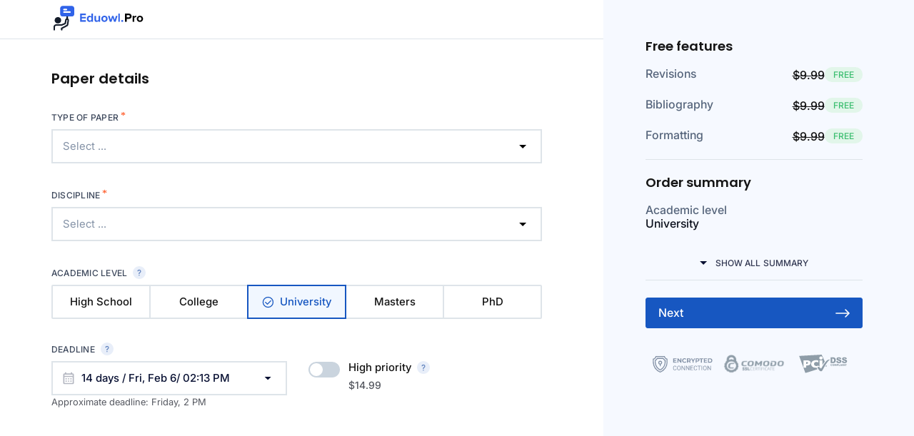

--- FILE ---
content_type: text/html; charset=UTF-8
request_url: https://eduowl.pro/order/?deadline=1209600&academicLevel=University
body_size: 6813
content:

<!doctype html>
<html dir="ltr" lang="en-US">
<head><script>(function(w,i,g){w[g]=w[g]||[];if(typeof w[g].push=='function')w[g].push(i)})
(window,'GTM-T4FMVWW','google_tags_first_party');</script><script>(function(w,d,s,l){w[l]=w[l]||[];(function(){w[l].push(arguments);})('set', 'developer_id.dYzg1YT', true);
		w[l].push({'gtm.start':new Date().getTime(),event:'gtm.js'});var f=d.getElementsByTagName(s)[0],
		j=d.createElement(s);j.async=true;j.src='/qej0/';
		f.parentNode.insertBefore(j,f);
		})(window,document,'script','dataLayer');</script>
	<meta charset="UTF-8">
	<meta http-equiv="x-ua-compatible" content="ie=edge">
    <meta name="viewport" content="width=device-width, initial-scale=1">
    <meta name="format-detection" content="telephone=no">
	<link rel="profile" href="https://gmpg.org/xfn/11">

    <script src="/js/"></script>

    <link rel="icon" type="image/png" sizes="16x16" href="/wp-content/themes/essay_theme/img/favicon.png">
    <link rel="manifest" href="/site.webmanifest">
    <meta name="msapplication-config" content="/browserconfig.xml">

    
    
	<title>Order</title>
<style>.loader{width:20px;min-width:20px;height:20px;position:relative}
                            .loader__icon{position:absolute;display:flex;align-items:center;top:50%;left:50%;transform:translate(-50%,-50%)}
                            .circular-loader{animation:rotate 2s linear infinite;height:100%;transform-origin:center center;width:100%;position:absolute;top:0;left:0;margin:auto;z-index:1}
                            .loader-path{animation:dash 1.5s ease-in-out infinite,color 6s ease-in-out infinite;stroke-linecap:round}
                            .loader-overlay{background:rgba(0,0,0,.46);position:fixed;top:0;left:0;width:100%;height:100%;z-index:9999;display:flex}
                            .loader-container{width:100px;height:100px;margin:auto;position:relative}</style>
<link rel="stylesheet" href="/css/form3.min.css?v=2425553525">

		<!-- All in One SEO 4.5.0 - aioseo.com -->
		<meta name="robots" content="noindex, nofollow, max-snippet:-1, max-image-preview:large, max-video-preview:-1" />
		<meta name="generator" content="All in One SEO (AIOSEO) 4.5.0" />
		<script type="application/ld+json" class="aioseo-schema">
			{"@context":"https:\/\/schema.org","@graph":[{"@type":"BreadcrumbList","@id":"https:\/\/eduowl.pro\/order\/#breadcrumblist","itemListElement":[{"@type":"ListItem","@id":"https:\/\/eduowl.pro\/#listItem","position":1,"name":"Home","item":"https:\/\/eduowl.pro\/","nextItem":"https:\/\/eduowl.pro\/order\/#listItem"},{"@type":"ListItem","@id":"https:\/\/eduowl.pro\/order\/#listItem","position":2,"name":"Order","previousItem":"https:\/\/eduowl.pro\/#listItem"}]},{"@type":"Organization","@id":"https:\/\/eduowl.pro\/#organization","name":"EduOwl.pro","url":"https:\/\/eduowl.pro\/"},{"@type":"WebPage","@id":"https:\/\/eduowl.pro\/order\/#webpage","url":"https:\/\/eduowl.pro\/order\/","name":"Order","inLanguage":"en-US","isPartOf":{"@id":"https:\/\/eduowl.pro\/#website"},"breadcrumb":{"@id":"https:\/\/eduowl.pro\/order\/#breadcrumblist"},"datePublished":"2020-09-03T11:48:40+03:00","dateModified":"2022-02-17T10:27:55+03:00"},{"@type":"WebSite","@id":"https:\/\/eduowl.pro\/#website","url":"https:\/\/eduowl.pro\/","name":"EduOwl.pro","inLanguage":"en-US","publisher":{"@id":"https:\/\/eduowl.pro\/#organization"}}]}
		</script>
		<!-- All in One SEO -->


<style id='wp-emoji-styles-inline-css'>

	img.wp-smiley, img.emoji {
		display: inline !important;
		border: none !important;
		box-shadow: none !important;
		height: 1em !important;
		width: 1em !important;
		margin: 0 0.07em !important;
		vertical-align: -0.1em !important;
		background: none !important;
		padding: 0 !important;
	}
</style>
<link rel='stylesheet' id='wp-block-library-css' href='https://eduowl.pro/wp-includes/css/dist/block-library/style.min.css?ver=6.4.1' media='all' />
<style id='classic-theme-styles-inline-css'>
/*! This file is auto-generated */
.wp-block-button__link{color:#fff;background-color:#32373c;border-radius:9999px;box-shadow:none;text-decoration:none;padding:calc(.667em + 2px) calc(1.333em + 2px);font-size:1.125em}.wp-block-file__button{background:#32373c;color:#fff;text-decoration:none}
</style>
<style id='global-styles-inline-css'>
body{--wp--preset--color--black: #000000;--wp--preset--color--cyan-bluish-gray: #abb8c3;--wp--preset--color--white: #ffffff;--wp--preset--color--pale-pink: #f78da7;--wp--preset--color--vivid-red: #cf2e2e;--wp--preset--color--luminous-vivid-orange: #ff6900;--wp--preset--color--luminous-vivid-amber: #fcb900;--wp--preset--color--light-green-cyan: #7bdcb5;--wp--preset--color--vivid-green-cyan: #00d084;--wp--preset--color--pale-cyan-blue: #8ed1fc;--wp--preset--color--vivid-cyan-blue: #0693e3;--wp--preset--color--vivid-purple: #9b51e0;--wp--preset--gradient--vivid-cyan-blue-to-vivid-purple: linear-gradient(135deg,rgba(6,147,227,1) 0%,rgb(155,81,224) 100%);--wp--preset--gradient--light-green-cyan-to-vivid-green-cyan: linear-gradient(135deg,rgb(122,220,180) 0%,rgb(0,208,130) 100%);--wp--preset--gradient--luminous-vivid-amber-to-luminous-vivid-orange: linear-gradient(135deg,rgba(252,185,0,1) 0%,rgba(255,105,0,1) 100%);--wp--preset--gradient--luminous-vivid-orange-to-vivid-red: linear-gradient(135deg,rgba(255,105,0,1) 0%,rgb(207,46,46) 100%);--wp--preset--gradient--very-light-gray-to-cyan-bluish-gray: linear-gradient(135deg,rgb(238,238,238) 0%,rgb(169,184,195) 100%);--wp--preset--gradient--cool-to-warm-spectrum: linear-gradient(135deg,rgb(74,234,220) 0%,rgb(151,120,209) 20%,rgb(207,42,186) 40%,rgb(238,44,130) 60%,rgb(251,105,98) 80%,rgb(254,248,76) 100%);--wp--preset--gradient--blush-light-purple: linear-gradient(135deg,rgb(255,206,236) 0%,rgb(152,150,240) 100%);--wp--preset--gradient--blush-bordeaux: linear-gradient(135deg,rgb(254,205,165) 0%,rgb(254,45,45) 50%,rgb(107,0,62) 100%);--wp--preset--gradient--luminous-dusk: linear-gradient(135deg,rgb(255,203,112) 0%,rgb(199,81,192) 50%,rgb(65,88,208) 100%);--wp--preset--gradient--pale-ocean: linear-gradient(135deg,rgb(255,245,203) 0%,rgb(182,227,212) 50%,rgb(51,167,181) 100%);--wp--preset--gradient--electric-grass: linear-gradient(135deg,rgb(202,248,128) 0%,rgb(113,206,126) 100%);--wp--preset--gradient--midnight: linear-gradient(135deg,rgb(2,3,129) 0%,rgb(40,116,252) 100%);--wp--preset--font-size--small: 13px;--wp--preset--font-size--medium: 20px;--wp--preset--font-size--large: 36px;--wp--preset--font-size--x-large: 42px;--wp--preset--spacing--20: 0.44rem;--wp--preset--spacing--30: 0.67rem;--wp--preset--spacing--40: 1rem;--wp--preset--spacing--50: 1.5rem;--wp--preset--spacing--60: 2.25rem;--wp--preset--spacing--70: 3.38rem;--wp--preset--spacing--80: 5.06rem;--wp--preset--shadow--natural: 6px 6px 9px rgba(0, 0, 0, 0.2);--wp--preset--shadow--deep: 12px 12px 50px rgba(0, 0, 0, 0.4);--wp--preset--shadow--sharp: 6px 6px 0px rgba(0, 0, 0, 0.2);--wp--preset--shadow--outlined: 6px 6px 0px -3px rgba(255, 255, 255, 1), 6px 6px rgba(0, 0, 0, 1);--wp--preset--shadow--crisp: 6px 6px 0px rgba(0, 0, 0, 1);}:where(.is-layout-flex){gap: 0.5em;}:where(.is-layout-grid){gap: 0.5em;}body .is-layout-flow > .alignleft{float: left;margin-inline-start: 0;margin-inline-end: 2em;}body .is-layout-flow > .alignright{float: right;margin-inline-start: 2em;margin-inline-end: 0;}body .is-layout-flow > .aligncenter{margin-left: auto !important;margin-right: auto !important;}body .is-layout-constrained > .alignleft{float: left;margin-inline-start: 0;margin-inline-end: 2em;}body .is-layout-constrained > .alignright{float: right;margin-inline-start: 2em;margin-inline-end: 0;}body .is-layout-constrained > .aligncenter{margin-left: auto !important;margin-right: auto !important;}body .is-layout-constrained > :where(:not(.alignleft):not(.alignright):not(.alignfull)){max-width: var(--wp--style--global--content-size);margin-left: auto !important;margin-right: auto !important;}body .is-layout-constrained > .alignwide{max-width: var(--wp--style--global--wide-size);}body .is-layout-flex{display: flex;}body .is-layout-flex{flex-wrap: wrap;align-items: center;}body .is-layout-flex > *{margin: 0;}body .is-layout-grid{display: grid;}body .is-layout-grid > *{margin: 0;}:where(.wp-block-columns.is-layout-flex){gap: 2em;}:where(.wp-block-columns.is-layout-grid){gap: 2em;}:where(.wp-block-post-template.is-layout-flex){gap: 1.25em;}:where(.wp-block-post-template.is-layout-grid){gap: 1.25em;}.has-black-color{color: var(--wp--preset--color--black) !important;}.has-cyan-bluish-gray-color{color: var(--wp--preset--color--cyan-bluish-gray) !important;}.has-white-color{color: var(--wp--preset--color--white) !important;}.has-pale-pink-color{color: var(--wp--preset--color--pale-pink) !important;}.has-vivid-red-color{color: var(--wp--preset--color--vivid-red) !important;}.has-luminous-vivid-orange-color{color: var(--wp--preset--color--luminous-vivid-orange) !important;}.has-luminous-vivid-amber-color{color: var(--wp--preset--color--luminous-vivid-amber) !important;}.has-light-green-cyan-color{color: var(--wp--preset--color--light-green-cyan) !important;}.has-vivid-green-cyan-color{color: var(--wp--preset--color--vivid-green-cyan) !important;}.has-pale-cyan-blue-color{color: var(--wp--preset--color--pale-cyan-blue) !important;}.has-vivid-cyan-blue-color{color: var(--wp--preset--color--vivid-cyan-blue) !important;}.has-vivid-purple-color{color: var(--wp--preset--color--vivid-purple) !important;}.has-black-background-color{background-color: var(--wp--preset--color--black) !important;}.has-cyan-bluish-gray-background-color{background-color: var(--wp--preset--color--cyan-bluish-gray) !important;}.has-white-background-color{background-color: var(--wp--preset--color--white) !important;}.has-pale-pink-background-color{background-color: var(--wp--preset--color--pale-pink) !important;}.has-vivid-red-background-color{background-color: var(--wp--preset--color--vivid-red) !important;}.has-luminous-vivid-orange-background-color{background-color: var(--wp--preset--color--luminous-vivid-orange) !important;}.has-luminous-vivid-amber-background-color{background-color: var(--wp--preset--color--luminous-vivid-amber) !important;}.has-light-green-cyan-background-color{background-color: var(--wp--preset--color--light-green-cyan) !important;}.has-vivid-green-cyan-background-color{background-color: var(--wp--preset--color--vivid-green-cyan) !important;}.has-pale-cyan-blue-background-color{background-color: var(--wp--preset--color--pale-cyan-blue) !important;}.has-vivid-cyan-blue-background-color{background-color: var(--wp--preset--color--vivid-cyan-blue) !important;}.has-vivid-purple-background-color{background-color: var(--wp--preset--color--vivid-purple) !important;}.has-black-border-color{border-color: var(--wp--preset--color--black) !important;}.has-cyan-bluish-gray-border-color{border-color: var(--wp--preset--color--cyan-bluish-gray) !important;}.has-white-border-color{border-color: var(--wp--preset--color--white) !important;}.has-pale-pink-border-color{border-color: var(--wp--preset--color--pale-pink) !important;}.has-vivid-red-border-color{border-color: var(--wp--preset--color--vivid-red) !important;}.has-luminous-vivid-orange-border-color{border-color: var(--wp--preset--color--luminous-vivid-orange) !important;}.has-luminous-vivid-amber-border-color{border-color: var(--wp--preset--color--luminous-vivid-amber) !important;}.has-light-green-cyan-border-color{border-color: var(--wp--preset--color--light-green-cyan) !important;}.has-vivid-green-cyan-border-color{border-color: var(--wp--preset--color--vivid-green-cyan) !important;}.has-pale-cyan-blue-border-color{border-color: var(--wp--preset--color--pale-cyan-blue) !important;}.has-vivid-cyan-blue-border-color{border-color: var(--wp--preset--color--vivid-cyan-blue) !important;}.has-vivid-purple-border-color{border-color: var(--wp--preset--color--vivid-purple) !important;}.has-vivid-cyan-blue-to-vivid-purple-gradient-background{background: var(--wp--preset--gradient--vivid-cyan-blue-to-vivid-purple) !important;}.has-light-green-cyan-to-vivid-green-cyan-gradient-background{background: var(--wp--preset--gradient--light-green-cyan-to-vivid-green-cyan) !important;}.has-luminous-vivid-amber-to-luminous-vivid-orange-gradient-background{background: var(--wp--preset--gradient--luminous-vivid-amber-to-luminous-vivid-orange) !important;}.has-luminous-vivid-orange-to-vivid-red-gradient-background{background: var(--wp--preset--gradient--luminous-vivid-orange-to-vivid-red) !important;}.has-very-light-gray-to-cyan-bluish-gray-gradient-background{background: var(--wp--preset--gradient--very-light-gray-to-cyan-bluish-gray) !important;}.has-cool-to-warm-spectrum-gradient-background{background: var(--wp--preset--gradient--cool-to-warm-spectrum) !important;}.has-blush-light-purple-gradient-background{background: var(--wp--preset--gradient--blush-light-purple) !important;}.has-blush-bordeaux-gradient-background{background: var(--wp--preset--gradient--blush-bordeaux) !important;}.has-luminous-dusk-gradient-background{background: var(--wp--preset--gradient--luminous-dusk) !important;}.has-pale-ocean-gradient-background{background: var(--wp--preset--gradient--pale-ocean) !important;}.has-electric-grass-gradient-background{background: var(--wp--preset--gradient--electric-grass) !important;}.has-midnight-gradient-background{background: var(--wp--preset--gradient--midnight) !important;}.has-small-font-size{font-size: var(--wp--preset--font-size--small) !important;}.has-medium-font-size{font-size: var(--wp--preset--font-size--medium) !important;}.has-large-font-size{font-size: var(--wp--preset--font-size--large) !important;}.has-x-large-font-size{font-size: var(--wp--preset--font-size--x-large) !important;}
.wp-block-navigation a:where(:not(.wp-element-button)){color: inherit;}
:where(.wp-block-post-template.is-layout-flex){gap: 1.25em;}:where(.wp-block-post-template.is-layout-grid){gap: 1.25em;}
:where(.wp-block-columns.is-layout-flex){gap: 2em;}:where(.wp-block-columns.is-layout-grid){gap: 2em;}
.wp-block-pullquote{font-size: 1.5em;line-height: 1.6;}
</style>
<link rel='stylesheet' id='contact-form-7-css' href='https://eduowl.pro/wp-content/plugins/contact-form-7/includes/css/styles.css?ver=5.5.5' media='all' />
<link rel='stylesheet' id='essay_theme-style-css' href='https://eduowl.pro/wp-content/themes/essay_theme/style.css?ver=1.0.0' media='all' />
<link rel="https://api.w.org/" href="https://eduowl.pro/wp-json/" /><link rel="alternate" type="application/json" href="https://eduowl.pro/wp-json/wp/v2/pages/178" /><link rel='shortlink' href='https://eduowl.pro/?p=178' />
<link rel="alternate" type="application/json+oembed" href="https://eduowl.pro/wp-json/oembed/1.0/embed?url=https%3A%2F%2Feduowl.pro%2Forder%2F" />
<link rel="alternate" type="text/xml+oembed" href="https://eduowl.pro/wp-json/oembed/1.0/embed?url=https%3A%2F%2Feduowl.pro%2Forder%2F&#038;format=xml" />
<style>.recentcomments a{display:inline !important;padding:0 !important;margin:0 !important;}</style>    <!-- Google Tag Manager -->
<!--    <script>(function(w,d,s,l,i){w[l]=w[l]||[];w[l].push({'gtm.start':-->
<!--    new Date().getTime(),event:'gtm.js'});var f=d.getElementsByTagName(s)[0],-->
<!--    j=d.createElement(s),dl=l!='dataLayer'?'&l='+l:'';j.async=true;j.src=-->
<!--    'https://www.googletagmanager.com/gtm.js?id='+i+dl;f.parentNode.insertBefore(j,f);-->
<!--    })(window,document,'script','dataLayer','GTM-T4FMVWW');</script>-->
    <!-- End Google Tag Manager -->
<!--    <script>-->
<!--    !function(t,e){var o,n,p,r;e.__SV||(window.posthog=e,e._i=[],e.init=function(i,s,a){function g(t,e){var o=e.split(".");2==o.length&&(t=t[o[0]],e=o[1]),t[e]=function(){t.push([e].concat(Array.prototype.slice.call(arguments,0)))}}(p=t.createElement("script")).type="text/javascript",p.async=!0,p.src=s.api_host+"/static/array.js",(r=t.getElementsByTagName("script")[0]).parentNode.insertBefore(p,r);var u=e;for(void 0!==a?u=e[a]=[]:a="posthog",u.people=u.people||[],u.toString=function(t){var e="posthog";return"posthog"!==a&&(e+="."+a),t||(e+=" (stub)"),e},u.people.toString=function(){return u.toString(1)+".people (stub)"},o="capture identify alias people.set people.set_once set_config register register_once unregister opt_out_capturing has_opted_out_capturing opt_in_capturing reset isFeatureEnabled onFeatureFlags".split(" "),n=0;n<o.length;n++)g(u,o[n]);e._i.push([i,s,a])},e.__SV=1)}(document,window.posthog||[]);-->
<!--    posthog.init('phc_n1iyBBMn5UJEAtYpmqLYJ9H7KY92MBYpmjV4PO6JAIY',{api_host:'https://app.posthog.com'})-->
<!--    </script>-->

    <script>
        window.dataLayer = window.dataLayer || [];

        function trackOrderPageView() {
            if (window.location.href.includes('order') && !document.referrer.includes('account')) {
                window.dataLayer.push({
                    'event': 'order_page_view',
                    'page_url': window.location.href,
                    'referrer': document.referrer
                });
            }
        }

        function trackOrderPageNew() {
            if (window.location.href.includes('order') && !document.referrer.includes('account')) {
                window.dataLayer.push({
                    'event': 'order_page_new',
                    'page_url': window.location.href,
                    'referrer': document.referrer
                });
            }
        }

        document.addEventListener('DOMContentLoaded', function () {
            trackOrderPageView();
            if (isFromWebsite()) {
                setTimeout(() => {
                    trackOrderPageNew();
                }, 500);
            }
        });
    </script>

    <script>
        window.dataLayer = window.dataLayer || [];

        document.addEventListener("DOMContentLoaded", function () {
            document.addEventListener("click", function (event) {
                let link = event.target.closest(".upsale-popup-content-links__cou");
                let button = event.target.closest(".upsale-popup-content-links__upgrade");

                let calc = event.target.closest(".calc__button-event");

                if ((link || button) && isFromWebsite()) {
                    window.dataLayer.push({
                        'event': 'checkout_new',
                        'page_url': window.location.href,
                        'referrer': document.referrer
                    });
                }

                if (calc) {
                    window.dataLayer.push({
                        'event': 'calc_button_click',
                        'page_url': window.location.href,
                        'referrer': document.referrer
                    });
                }
            });
        });

        function isFromWebsite() {
            const referrer = document.referrer;
            if (!referrer) return false;
            const allowedDomain = 'eduowl.pro';
            return referrer.includes(allowedDomain);
        }

    </script>
        <script src="https://www.google.com/recaptcha/api.js?onload=onRecaptchaLoad&render=explicit" async defer></script>

<script data-cfasync="false" nonce="0f3ae76a-92ca-45b3-a1a6-7e9b23a5386b">try{(function(w,d){!function(j,k,l,m){if(j.zaraz)console.error("zaraz is loaded twice");else{j[l]=j[l]||{};j[l].executed=[];j.zaraz={deferred:[],listeners:[]};j.zaraz._v="5874";j.zaraz._n="0f3ae76a-92ca-45b3-a1a6-7e9b23a5386b";j.zaraz.q=[];j.zaraz._f=function(n){return async function(){var o=Array.prototype.slice.call(arguments);j.zaraz.q.push({m:n,a:o})}};for(const p of["track","set","debug"])j.zaraz[p]=j.zaraz._f(p);j.zaraz.init=()=>{var q=k.getElementsByTagName(m)[0],r=k.createElement(m),s=k.getElementsByTagName("title")[0];s&&(j[l].t=k.getElementsByTagName("title")[0].text);j[l].x=Math.random();j[l].w=j.screen.width;j[l].h=j.screen.height;j[l].j=j.innerHeight;j[l].e=j.innerWidth;j[l].l=j.location.href;j[l].r=k.referrer;j[l].k=j.screen.colorDepth;j[l].n=k.characterSet;j[l].o=(new Date).getTimezoneOffset();if(j.dataLayer)for(const t of Object.entries(Object.entries(dataLayer).reduce((u,v)=>({...u[1],...v[1]}),{})))zaraz.set(t[0],t[1],{scope:"page"});j[l].q=[];for(;j.zaraz.q.length;){const w=j.zaraz.q.shift();j[l].q.push(w)}r.defer=!0;for(const x of[localStorage,sessionStorage])Object.keys(x||{}).filter(z=>z.startsWith("_zaraz_")).forEach(y=>{try{j[l]["z_"+y.slice(7)]=JSON.parse(x.getItem(y))}catch{j[l]["z_"+y.slice(7)]=x.getItem(y)}});r.referrerPolicy="origin";r.src="/cdn-cgi/zaraz/s.js?z="+btoa(encodeURIComponent(JSON.stringify(j[l])));q.parentNode.insertBefore(r,q)};["complete","interactive"].includes(k.readyState)?zaraz.init():j.addEventListener("DOMContentLoaded",zaraz.init)}}(w,d,"zarazData","script");window.zaraz._p=async d$=>new Promise(ea=>{if(d$){d$.e&&d$.e.forEach(eb=>{try{const ec=d.querySelector("script[nonce]"),ed=ec?.nonce||ec?.getAttribute("nonce"),ee=d.createElement("script");ed&&(ee.nonce=ed);ee.innerHTML=eb;ee.onload=()=>{d.head.removeChild(ee)};d.head.appendChild(ee)}catch(ef){console.error(`Error executing script: ${eb}\n`,ef)}});Promise.allSettled((d$.f||[]).map(eg=>fetch(eg[0],eg[1])))}ea()});zaraz._p({"e":["(function(w,d){})(window,document)"]});})(window,document)}catch(e){throw fetch("/cdn-cgi/zaraz/t"),e;};</script></head>

<body class="page-template page-template-order-template page-template-order-template-php page page-id-178">
<!-- Google Tag Manager (noscript) -->
<!--<noscript><iframe src="https://www.googletagmanager.com/ns.html?id=GTM-T4FMVWW"-->
<!--height="0" width="0" style="display:none;visibility:hidden"></iframe></noscript>-->
<!-- End Google Tag Manager (noscript) -->



<div>
<div id="form-app"
        style="font-family:Inter, Helvetica, sans-serif"
        data-new-order-link=""
        data-parent-site="eduowl.pro"
        data-social-auth-status-google="1"
        data-google-app-id="948834432852-bf8r926a85r9b4bjuhabeb1ipkb9ct6d.apps.googleusercontent.com">
            <div class="loader-overlay">
                <div class="loader-container">
                    <svg class="circular-loader" viewBox="25 25 50 50">
                        <circle class="loader-path" cx="50" cy="50" r="20" fill="none" stroke-width="4" stroke-dasharray="150, 200" stroke-dashoffset="-10" stroke="#0265FF">
                    </svg>
                </div>
            </div>
        </div>
<script type="text/javascript" src="/js/form3.min.js?v=2425553525"></script>
</div>



<script src="https://eduowl.pro/wp-includes/js/dist/vendor/wp-polyfill-inert.min.js?ver=3.1.2" id="wp-polyfill-inert-js"></script>
<script src="https://eduowl.pro/wp-includes/js/dist/vendor/regenerator-runtime.min.js?ver=0.14.0" id="regenerator-runtime-js"></script>
<script src="https://eduowl.pro/wp-includes/js/dist/vendor/wp-polyfill.min.js?ver=3.15.0" id="wp-polyfill-js"></script>
<script id="contact-form-7-js-extra">
var wpcf7 = {"api":{"root":"https:\/\/eduowl.pro\/wp-json\/","namespace":"contact-form-7\/v1"},"cached":"1"};
</script>
<script src="https://eduowl.pro/wp-content/plugins/contact-form-7/includes/js/index.js?ver=5.5.5" id="contact-form-7-js"></script>
<script src="https://eduowl.pro/wp-content/themes/essay_theme/js/navigation.js?ver=1.0.0" id="essay_theme-navigation-js"></script>

<!-- <script src="/wp-content/themes/essay_theme/js/gtm_defer.js"></script> -->
<!--<script>-->
<!--   window.$zopim||(function(d,s){var z=$zopim=function(c){z._.push(c)},$=z.s=-->
<!--           d.createElement(s),e=d.getElementsByTagName(s)[0];z.set=function(o){z.set.-->
<!--           _.push(o)};z._=[];z.set._=[];$.async=!0;$.setAttribute('charset','utf-8');-->
<!--       $.src='//v2.zopim.com/?2cNaiMpGahesGtbvnw4a0u5l9MFXmHoc';z.t=+new Date;$.-->
<!--               type='text/javascript';e.parentNode.insertBefore($,e)})(document,'script');-->
<!--   $zopim(function() {-->
<!--     $zopim.livechat.theme.setColor('#2f4bff');-->
<!--     $zopim.livechat.theme.reload();-->
<!--     $zopim.livechat.departments.filter('1. I am a new customer', '2. I am an existing customer');-->
<!--   });-->
<!--</script>-->
<!--<script src="/wp-content/themes/essay_theme/js/orderPage.js"></script>-->

<script defer src="https://static.cloudflareinsights.com/beacon.min.js/vcd15cbe7772f49c399c6a5babf22c1241717689176015" integrity="sha512-ZpsOmlRQV6y907TI0dKBHq9Md29nnaEIPlkf84rnaERnq6zvWvPUqr2ft8M1aS28oN72PdrCzSjY4U6VaAw1EQ==" data-cf-beacon='{"version":"2024.11.0","token":"cd93a6930cdc4cf8833b36c0dd6c2e90","r":1,"server_timing":{"name":{"cfCacheStatus":true,"cfEdge":true,"cfExtPri":true,"cfL4":true,"cfOrigin":true,"cfSpeedBrain":true},"location_startswith":null}}' crossorigin="anonymous"></script>
</body>
</html>


--- FILE ---
content_type: text/css
request_url: https://eduowl.pro/wp-content/themes/essay_theme/style.css?ver=1.0.0
body_size: 8449
content:
/*!
Theme Name: essay_theme
Description: Description
Version: 1.0.0

*/
html{
    scroll-behavior: smooth;
    overflow-x: hidden;
    font-size: 1.1713vw;
}
body {
    background: #F6F6F6;
    overflow-x: hidden;

}
.home-page-banner.page-404-banner {
    top: -210px;
}
.section-1__grid.page-404 {
    /* background: url(img/404.png) no-repeat top center; */
    padding: 0;
}
.box-starts {
    box-shadow: 0 0px 16px -11px #415ce1;
    background: #fff;
    border-radius: 10px;
    margin-bottom: 48px;
    display: flex;
}
.starts-icon {
    border-right: 2px solid #F7F8FD;
    flex: 0 0 19%;
    background: url(img/icons/ic_starts.svg) no-repeat left center;
    padding: 60px 0 0 86px;
    margin-left: 32px;
}
.nselect.nsOrange .nselect__list LI._active SPAN {
    background-color: #EAEDFC !important;
    color: #1F1426;
}
.nselect.nsOrange .nselect__list LI SPAN:hover {
    background-color: #EAEDFC !important;
    color: #1F1426;
}
.nselect.nsOrange._active .nselect__head {
    border-color: #415CE1 !important;
}
.starts-icon p {
    margin: 0;
    padding: 0;
    color: #05091E;
    font-weight: 600;
    font-size: 18px;
    line-height: 28px;
}
.starts-icon span {
    font-weight: 600;
    font-size: 18px;
    line-height: 28px;
    color: #00D69A;
}
/*.starts-text {*/
/*    flex: 0 0 65%;*/
/*}*/
.starts-text p {
    color: #657182;
    font-size: 16px;
    line-height: 24px;
    padding: 32px;
    margin: 0;
}
.form-review input {
	margin-bottom:16px;
	height:48px;
	max-width:322px;
	background: #EAEDFC;
	border-radius: 5px;
	padding:16px 12px;
	color: #657182;
}
.form-review textarea {
	font-family: 'Proxima Nova', sans-serif;
    margin-bottom: 16px;
    min-width: 100% !important;
    max-width: 296px !important;
    background: #EAEDFC;
    border-radius: 5px;
    padding: 16px 12px;
    color: #657182;
}
.form-review input.wpcf7-form-control.wpcf7-submit {
	background: #415CE1;
	color:#fff;
	border:1px solid #415CE1;
}
.form-review input.wpcf7-form-control.wpcf7-submit:hover {
	background: #fff;
	color:#415CE1;
	
}
.section-4__slider_item:hover {
    border: 1px solid #f1f1f1;
}

.security-box .wrapgr {
    border: 1px solid #F7F8FD;
    background: #ECEFF1;
    border-radius: 10px;
}
.box-free-feat-wr.form-wrapper {
    padding: 32px 24px;
}
.box-free-feat-wr.form-wrapper .title-form-wr {
	font-weight: 600;
	font-size: 18px;
	line-height: 28px;
	color: #05091E;
	text-align:left;
	margin-bottom:16px;
}
.box-banner-testimonials {
	background: #415CE1;
border-radius: 10px;
}
.ea-body {
    padding: 16px 64px !important;
}
.ea-body p {
	color:#fff;
}
.sp-easy-accordion .sp-ea-single .ea-header a .ea-expand-icon {
	margin-right:25px !important;
}
main#primary {
    padding-bottom: 80px;
}
.section-8__column_single p {
	color: #657182;
	font-family: 'Proxima Nova', sans-serif;
	font-style: normal;
	font-weight: normal;
	font-size: 16px;
	line-height: 24px;
}
.text-list li {
	color: #657182;
}
.banner_box {
    padding: 40px 64px;
    display: flex;
    justify-content: space-between;
    align-items: center;
}
.banner_box img{
    height: 300px;
}
.banner_box .title_banner {
    font-weight: 700;
    font-size: 48px;
    color: #ffffff;
}
.title_banner-testimonials{
	font-family: 'Proxima Nova', sans-serif;
	font-style: normal;
	font-weight: 600;
	font-size: 28px;
	line-height: 40px;
	color:#fff;
}
.box-banner-testimonials {
	text-align:center;
	margin-top: 82px;
	margin-bottom:32px;
}
.banner_box p{
    color: #E8E8E8;
    margin-bottom: 40px;
}
.box-banner-testimonials p {
	font-family: 'Proxima Nova', sans-serif;
	color:#fff;
	font-style: normal;
	font-weight: normal;
	font-size: 16px;
	line-height: 24px;
	margin-bottom:24px;
}
.btn-banner {
    max-width: 240px;
    max-height: 48px;
    padding: 12px 54px;
}
.btn-banner-testimonials {
	font-weight: 600;
    max-width: 240px;
    max-height: 48px;
    text-transform: uppercase;
    padding: 12px 52px;
	font-size:16px;
	background:#fff;
	color: #415CE1;
	border:1px solid #415CE1;
}
.btn-banner-testimonials:hover {
	background:#415CE1;
	color: #fff;
	border:1px solid #fff;
	
}
.header__tel {
    background: url(img/icons/ic_phone_top.svg) no-repeat left center;
    padding-left: 25px;
    height: 23px;
    color: #162152;
    font-weight: 600;
}
.tel-hidden:after{
    content: '+1(404)4456841';
}
.mail-hidden:after{
    content: 'support@eduowl.pro';
}
.tel-hidden-attr:after{
    content: attr(data-tel);
}
.address-hidden-atr:after{
    content: attr(data-address);
}
.header.header-home.header-scrolls{
    background-color: #ffffff;
    border-bottom: 1px solid #f1f1f1;
}
.header.header-home.header-scrolls .header__nav_link {
    color: #000;
}
.header.header-home.header-scrolls .header-home .header__nav_link:before {
    background-color: #415CE1;
}
.header.header-home.header-scrolls .header__nav_link:before {
    content: '';
    position: absolute;
    top: 100%;
    left: 0;
    width: 0;
    height: 2px;
    background-color: #000;
    -webkit-transition: .3s;
    -o-transition: .3s;
    transition: .3s;
}
.mt-15 {
    margin-top: 15px;}
.contactbox-form {
    max-width: 570px !important;
    background: #F7F8FD;
    padding: 40px;
    border-radius: 10px;
}
.contactbox-form h3 {
    font-size: 18px;
    font-weight: 600;
    margin-bottom: 16px;
}
.contactbox {

}
.contactbox-form {
    margin-bottom: 80px;
    flex: 0 0 42%;
}
.contactbox-form input {
    font-family: 'Proxima Nova', sans-serif;
    padding: 12px;
    min-height: 48px;
    background: #EAEDFC;
    border-radius: 5px;
    width: 100%;
}

.contactbox-form textarea {
    width: 100%;
    font-family: 'Proxima Nova', sans-serif;
    padding: 12px;
    min-height: 48px;
    background: #EAEDFC;
    border-radius: 5px;
}
.section-7__list .h2 {
    margin-bottom: 0;
    border-radius: 5px;
    font-weight: 700;
    font-size: 20px;
    line-height: 28px;
    text-align: center;
    color: #FFFFFF;
    background: #00A353;
    border-radius: 5px;
    padding: 0 8px;
}
.contact-box-flex {
    display: flex;
}
.section-7__sum.h1 b {
    color: #00A353;
    font-size: 32px;
}
.section-7__sum.h1 span {
    text-decoration: line-through;
    text-decoration-color: #D6003C;
    margin-left: 5px;
}
.section-7__sum {
    margin-bottom: 18px;
    text-align: center;
    font-size: 20px;
    margin-top: 0;
    color: #05091E;
}
ul.section-7__list {
    margin-bottom: 40px;
}
.section-4__slider_item_title {
    color: #212E44;
    font-weight: 600;
}
.section-7__btn a {
    /* background: #415CE1; */
    /* color: #fff!important; */
    text-transform: capitalize;
}
.section-7__btn a:hover {
    /* background: #576FE4; */

}

.section-4__slider_item_name.h5 {
    font-weight: 600;
    font-size: 12px;
    margin-bottom: 16px;
    color: #141C2A;
}
.small-txt {
    font-size: 16px;
    color: #00A353;
    margin-bottom: 8px;
}
.small-txt + .small-txt {
    color: #6C757D;
    font-size: 14px;
}
.box-left-testimonial {
    border-right: 2px solid #F7F8FD;
    padding-right: 32px;
}
.box-right-testimonial {
    padding-left: 32px;
    flex-shrink: 0;
}
.section-4__slider_item_text {
    margin: 25px 0 0 0;
    font-size: 16px;
    color: #05091E;
}
.section-4__time {
    margin: 35px 0 0 0;
    text-align: right;
    color: #6C757D;
    font-size: 14px;
    line-height: 22px;
}
p.text-small {
    font-size: 14px;
    color: #657182;
    text-align: right;
    margin: 0;
    padding: 0;
}
.box-stars span {
    display: inline-block;
    background: url(img/icons/ic_star.svg) no-repeat center center;
    background-size: contain;
    width: 13px;
    height: 13px;
    margin-right: 4px;
}
.box-testimonial-flex {
    display: flex;
    justify-content: space-between;
}
.top-box-testimonials {
    display: flex;
    justify-content: space-between;
    flex-wrap: wrap;

}
.box-left-testimonial {
    max-width: 497px;
}
ul.get-help-list {
    display: flex;
    flex-wrap: wrap;
    justify-content: center;
}
ul.get-help-list li {
    border-radius: 5px;
    padding: 10px;
    margin: 8px;
    background: #E7ECF9;
    border: 1px solid #C2D1F6;
}
ul.get-help-list li a {
    display: block;
    color: #141C2A;
    font-size: 16px;
    text-align: center;
}
ul.get-help-list li:hover {
    background: transparent;
}
ul.get-help-list li:hover a {
    color: #C2D1F6;

}
ul.get-help-list li.last-get-help-list a {
    color: #141C2A !important;
}
ul.get-help-list li.last-get-help-list {
    border: none !important;
    background: none !important;
}
.front-page-cl {
    background: url(img/left-bg-p.png);
    width: 272px;
    height: 563px;
    position: absolute;
    top: 732px;
    z-index: -1;
}
.front-page-cl2 {
    z-index: -1;
    background: url(img/bg-left-bot.png);
    width: 513px;
    height: 839px;
    position: absolute;
    top: 3800px;
}
.front-page-cr {
    background: url(img/bg-right-t.png);
    width: 246px;
    height: 708px;
    position: absolute;
    top: 2600px;
    right: 0;
    z-index: -1;
}
.section-7__list_item_price-old {
    color: #212E44 !important;
}
.section-stat-box .section-2__list {
    display: -webkit-box;
    display: -ms-flexbox;
    display: flex;
    -webkit-box-pack: start;
    -ms-flex-pack: start;
    justify-content: normal;
    -ms-flex-wrap: wrap;
    flex-wrap: wrap;
}
@media (max-width: 1199px) {
    .section-stat-box .section-2__list li {
        width: 50%;
    }
}

@media (max-width: 767px) {
    .section-stat-box .section-2__list li {
        width: 100%;
    }
}

.section-1__title.h1 {
    font-weight: 800;
    font-size: 64px;
    line-height: 72px;
    color: #141C2A;
    padding-top: 70px;
}
@media (max-width: 767px) {
    .section-1__title.h1{
        line-height: 44px;
        font-size: 44px;
    }
    .section-1 .section-1__left{
        padding: 0;
    }
    .section-1__subtitle {
        font-weight: 600;
    }
    .section-1__form_bot .btn-large {
        min-width: 150px;
    }
    .section-1__right {
        max-height: none;
    }
}

.home-page-banner {
    width: 100%;
    max-width: 1305px;
    height: 730px;
    position: absolute;
    background: url(img/bt-top-r.png) no-repeat right top;
    right: 0;
    z-index: 0;
}
.header-home .header__nav_link {
    color: #000;
}
.header-home .header__nav_link:hover {
    color: #000;
}
ul.sub-menu li a {
    color: #000 !important;
}
.section-1__left, .section-1__right {
    position: relative;
    z-index: 1000;
}
.header.header-home {
    /*border-bottom: none;*/
    background: none;
}
.header {
    background-color: #ffffff;
    border-bottom: 1px solid #D5DBDF;
}
.header__nav li {
    list-style: none;
}
.footer_nav_mob .sub-menu li a {
    margin: 0 0 10px 0;
}
.footer_nav_mob .sub-menu {
    display: none;
    position: relative;
    background: #fff;
    padding: 20px;
    text-align: center;
    box-shadow: none;
    border-radius: 5px;
}
.menu__item.active .sub-menu {
    display: block;
}
.menu__item.active span, .menu__toggle.active span {
    transform: rotate(90deg);
}
.header__nav li .sub-menu {
    display: none;
    position: absolute;
    background: #fff;
    padding: 20px;
    box-shadow: 0px 1px 3px #f1f1f1;
    border-radius: 5px;
}
.section-1__right.calculate-box {
    box-shadow: 0 0px 16px -11px #415ce1;
    margin-bottom: 32px;
    margin-left: auto;
    margin-right: auto;
}
.box-free-feat .h2 {
    font-size: 24px;
    text-align: center;
    margin-bottom: 17px;
    line-height: 48px;
}
.box-list-plagiarism li {
    color: #00A7D6;
    list-style: disc;
    margin-left: 20px;
    margin-bottom: 8px;
}
.box-list-plagiarism li span {
    color: #657182;
    font-size: 14px;
    line-height: 22px;
    margin-bottom: 8px;
}
.box-free-feat h4.h4 {
    font-size: 14px;
}
.box-free-feat-wr {
    padding: 24px;
}
.box-free-feat {
    margin-bottom: 32px;
}
.box-testimonials-item {
    display: block;
    margin-bottom: 32px;
    box-shadow: 0 0px 16px -11px #415ce1;
    border:none;
}

.box-testimonials-item  .section-4__slider_item_title {
    flex: 0 0 57%;
}

.box-testimonials-item .box-stars {
    flex: 0 0 19%;
    text-align: right;
}
.box-testimonials-item  .box-testimonial-flex {
    display: block;
}
.box-testimonials-item  .box-left-testimonial {
max-width: 100%;
    border:none;
}
.box-testimonials-item .section-4__slider_item_text {
    max-width: 100%;
}
.box-free-feat-wr .section-7__sum {
    margin-bottom: 14px;
    text-align: center;
    font-size: 18px;
    font-weight: 600;
    margin-top: 0;
}
.box-free-feat-wr .section-7__list_item {
    padding-bottom: 15px;
    display: -ms-grid;
    -ms-grid-columns: 1.2fr 1fr 1fr;
    display: grid;
    grid-template-columns: 1fr 1fr;
    -webkit-box-align: center;
    -ms-flex-align: center;
    align-items: center;
    margin-bottom: 16px;
    border-bottom: 2px solid #EAEDFC;
}
.box-free-feat .section-7__list_item_price.h2 {
    font-size: 16px;
    height: 22px;
    padding: 0 7px;
    line-height: 24px;
    margin-bottom: 0;
    margin-left: -10px;
}
.box-free-feat .section-7__list_item_price-old {
    font-size: 14px;
}
.box-free-feat .section-7__list_item_price-old {
    min-width: 83px;
    text-decoration: none;
}
.box-free-feat .section-7__list_item_left {
    min-width: 180px;
    padding-right: 12px;
}
.box-free-feat  .section-7__btn a.btn.btn-large {
    max-width: 240px;
    height: 48px;
    text-transform: uppercase;
}
.box-free-feat {
    max-width: 370px;
    box-shadow: 0 0px 16px -11px #415ce1;
    background: #fff;
}
.header__nav li:hover .sub-menu {
    display: block;
}
.box-plagiarism-icon {
    background: url(img/icons/ic_plag_box.svg) no-repeat left center;
    color: #657182;
    padding-left: 86px;
    font-size: 14px;
    line-height: 22px;
}
.box-customers-icon {
    margin-bottom: 16px;
    color: #657182;
    padding-left: 50px;
    font-size: 14px;
    line-height: 22px;
}
a.btn.btn-large.btn-blue {
    background: #415CE1;
    margin: 15px auto;
    max-width: 323px;
    height: 48px;
    display: block;
    line-height: 48px;
}
.box-free-feat .section-7__list_item_price-old span {
    text-decoration: line-through;
    text-decoration-color: #D6003C;
}
.section-7__list_item_price-old {
    text-decoration: none !important;
}
.section-7__list_item_price-old span {
    text-decoration: line-through;
    text-decoration-color: #D6003C;
}


.box-customers-icon b {
    font-weight: 600;
    color: #000;
}
.title-customers {
    margin-bottom: 5px;
    font-weight: 600;
    font-size: 18px;
    line-height: 28px;
    color: #05091E;
}
.box-customers-icon#icon-customers-1 {
    background: url(img/icons/ic_customer_1.svg) no-repeat left center;
}
.box-customers-icon#icon-customers-2 {
    background: url(img/icons/ic_customer_2.svg) no-repeat left center;
}
.box-customers-icon#icon-customers-3 {
    background: url(img/icons/ic_customer_3.svg) no-repeat left center;
}
.hr-line {
    background: #EAEDFC;
    border-radius: 1px;
    height: 1px;
    margin: 16px auto;
}
.titleinner {
	margin-top: 160px;
	margin-bottom: 48px;
    text-align: left;
}
.sidebar-box {
	min-width:370px;
    margin-top: 190px;
}
.container-page {
    display: flex;
    flex-wrap: wrap;
}
.content-box {
    flex:0 0 70%;
    max-width: 770px;
    padding-right: 30px;
}
.content-box.full{
    flex:0 0 100%;
    max-width: unset;
    padding-right: 0;
}
.content-box ul{
    list-style: disc;
    padding-left: 40px;
}
.nselect.nsOrange .nselect__head , .section-1__form input[type="number"]{
    background-color: #EAEDFC;
}
.sidebar-box {

}
.wp-textbox {
    max-width: 570px;
}
img.wp-image-top {
    position: relative;
    top: -80px;
    width: 100%;
}
.pb9 {
    padding-bottom: 96px;
    min-height: 410px;
}
.contactbox {
	padding-bottom: 96px;
}
.section-3__item.section-contacts-item .section-3__content {
    padding-left: 0;
    padding-top: 15px;
    line-height: 32px;
}
.section-3__item.section-contacts-item  {
    display: -ms-grid;
    -ms-grid-columns: 100px 1fr;
    display: grid;
    grid-template-columns: 130px 1fr;
    width: calc(100% - 20px);
    margin: 0;
    height: 94px;
}

.section-contacts-item .h4 {
	font-size: 32px;
}
.section-contacts-item .section-3__icon img {
    margin: 0;
}
.section-contacts-item  .section-3__desc {
	font-size: 24px;
}
/* Alignments
--------------------------------------------- */
.alignleft {

	/*rtl:ignore*/
	float: left;

	/*rtl:ignore*/
	margin-right: 1.5em;
	margin-bottom: 1.5em;
}

.alignright {

	/*rtl:ignore*/
	float: right;

	/*rtl:ignore*/
	margin-left: 1.5em;
	margin-bottom: 1.5em;
}

.aligncenter {
	clear: both;
	display: block;
	margin-left: auto;
	margin-right: auto;
	margin-bottom: 1.5em;
}

.page-404 .section-1__left{
min-height: 440px; width: 100%;
}

.page-404 .section-1__title h1{
max-width: 100%;
}


textarea.wpcf7-form-control.wpcf7-textarea {
    border: 1px solid #f1f1f1;
    width: 100%;
    border-radius: 5px;
    box-sizing: border-box;
}
.contactbox-form {
	max-width: 350px;
}
.contactbox-form p span {
	display: block;
	padding-bottom: 0;
}
input.wpcf7-form-control.wpcf7-submit {
    cursor: pointer;
    isplay: -webkit-inline-box;
    display: -ms-inline-flexbox;
    display: inline-flex;
    -webkit-box-align: center;
    -ms-flex-align: center;
    align-items: center;
    -webkit-box-pack: center;
    -ms-flex-pack: center;
    justify-content: center;
    border-radius: 5px;
    -webkit-box-sizing: border-box;
    box-sizing: border-box;
    background-color: #00D69A;
    font-family: 'Proxima Nova', sans-serif;
    color: #ffffff;
    text-align: center;
    min-width: 120px;
    text-transform: uppercase;
    height: 48px;
    max-width: 120px;
    padding: 0 30px;
}
input.wpcf7-form-control.wpcf7-submit:hover {
    background:#00EAA8;
}
.d-none-desktop {
    display: none;
}
.d-none-mobile {
    display: block;
}
@media (max-width: 1171px) {
    .d-none-mobile {
        display: none;
    }
    .d-none-desktop {
        display: block;
    }
}

@media (min-width: 567px) and (max-width: 991px)   {
    .section-1__left {
        background: none !important;
    }

}

@media (max-width: 991px) {

    .section-contacts-item .section-3__icon img {
        margin: 5px 15px 0px 22px !important;
    }
    .contactbox {
        padding-bottom: 35px;
    }
    .banner_box .title_banner {
        font-size: 22px;
    }
    .section-5__list_item_icon {
        display: none;
    }
    .contact-box-flex {
        display: block;
    }
    .banner_box {
        padding: 35px 10px;
        margin: 32px auto;
    }
	.container-page {
    display: block;
}
	.content-box {
    	max-width: 100%;
		padding-right: 0;
        flex:0 0 100%;
	}
.box-free-feat {
    max-width: 370px;
    box-shadow: 0 0px 16px -11px #415ce1;
    background: #fff;
    margin: 32px auto;
}


    .header.header-home {
        background: #fff;
        border-bottom: 1px solid #f1f1f1;
    }
.wp-block-image .alignright {
    float: none;
    margin: 5px auto;
}
img.wp-image-top {
    position: relative;
    top: 0;
}
}





@media (max-width: 768px) {
    .related-posts .posts-block .random-post {
        flex: 0 0 91% !important;
    }
    .box-free-feat, .section-1__right.calculate-box {
        width: auto;
    }
	.section-1__right.calculate-box {
    max-width: 370px;
    margin: 32px auto !important;
}
    .form-review input {
        min-width: 100%!important;
        width: 100%;
        /*max-width: 292px!important;*/
    }
    .form-review textarea {
        min-width: 100% !important;
        max-width: 266px !important;
    }
    .title_banner-testimonials {
        font-size: 24px;
    }
	.sidebar-box {
    min-width: auto;
    margin-top: 25px;
}
    .front-page-cl, .front-page-cr, .front-page-cl2 {
        display: none;
    }
    .top-box-testimonials {
        display: block;
    }
    .box-left-testimonial {
        border-right: none;
        padding-right: 0;
    }
    .box-right-testimonial {
        padding-left: 0;
        margin-top: 10px;
    }
    .box-testimonial-flex {
        display: block;
    }

    .section-4__time {
        margin: 5px 0 0 0;
        text-align: left;
    }

    .box-left-testimonial {
        max-width: none;
    }

    .section-1__left {
        background-position: right center;
    }
    img.wp-image-top {
    top: 0;
    margin-bottom: 95px;
}


.section-3__item.section-contacts-item .section-3__content {
    padding-left: 40px;
    padding-top: 18px;
}
.section-contacts-item .h4 {
    font-size: 24px;
}
.section-contacts-item .section-3__desc {
    font-size: 14px;
}
.contactbox .section-3__item.section-contacts-item {
    display: grid;
    width: 98%;
    margin: 3% 1%;
    padding: 0 0 0 0;
    border: 1px solid #f1f1f1;
}
    .section-1__left {
        padding-top: 0;
    }
    .section-3__item.section-contacts-item {
        display: -ms-grid;
        -ms-grid-columns: 100px 1fr;
        display: grid;
        grid-template-columns: 90px 1fr;
        width: calc(100% - 20px);
        margin: 0;
        height: 94px;
    }
.titleinner {
    margin-top: 85px;

}
	.contactbox .section-3__list {
	
	}
	img.wp-image-top {
    top: 0;
}


}

@media (max-width: 767px) {
    .banner_box img{
        display: none;
    }
    .banner_box {
        text-align: center;
        display: block;
    }
}

table {
    border: 1px solid #dddddd;
    border-collapse: collapse;
}
table th {
    font-weight: bold;
    padding: 5px;
    background: #efefef;
    border: 1px solid #dddddd;
}
table td {
    border: 1px solid #dddddd;
    padding: 5px;
}


@media (max-width: 567px) {
    .box-starts {
        display: block;
    }
    .starts-icon {
        background-position-y: bottom;
    }
    .section-contacts-item .section-3__icon img {
        margin: 18px 22px 22px 22px !important;
    }
    .section-stat-box .section-2__list {
        display: block;
    }
    .section-1__left {
        background-position: right bottom;
        background-size: 65%;
    }
.section-3__item.section-contacts-item .section-3__content {
    padding-left: 0;
    padding-top: 12px;
}

}

/* BLOG */

.text-cont .container {
    display: -webkit-box;
    display: -ms-flexbox;
    display: flex;
    -webkit-box-pack: justify;
    -ms-flex-pack: justify;
    justify-content: space-between;
    padding-top: 81px;
}
.text-cont__text {
    width: 100%;
    margin-bottom: 15px;
}
.text-cont__text.with-sidebar {
    max-width: 760px;
}
.text-cont__text .title {
    text-align: center;
    margin-top: 46px;
    margin-bottom: 42px;
}
.text-cont__text.blog .title {
    margin-top: 100px;
}
@media (max-width: 1079px) {
    .text-cont__text .title {
        margin-top: 45px;
        margin-bottom: 20px;
    }
}
.text-cont__text .title span {
    color: #333;
    font-size: 35px;
    line-height: 40px;
    position: relative;
    display: inline-block;
    /*font-family: ElektraBold;*/
}
@media (max-width: 767px) {
    .text-cont__text .title span {
        font-size: 25px;
        line-height: 30px;
    }
}

.text-cont__text p,
.text-cont__text ul {
    line-height: 24px;
    margin-bottom: 24px;
}
.text-cont__text ul.check-list {
    text-align: left;
}
.text-cont__text ul.check-list li {
    position: relative;
    line-height: 28px;
    padding-left: 32px;
    margin-bottom: 10px;
}
.text-cont__text ul.check-list li:before {
    /*content: '';*/
    /*position: absolute;*/
    /*top: 5px;*/
    /*left: 0;*/
    /*width: 16px;*/
    /*height: 16px;*/
    background-color: #4ca9e3;
    -webkit-border-radius: 50%;
    border-radius: 50%;
    content: '';
    display: inline-block;
    vertical-align: middle;
    width: 4px;
    height: 4px;
    margin-right: 8px;
}
.text-cont__text ol {
    line-height: 18px;
    margin-bottom: 24px;
}
.text-cont__text ol.def-ol {
    text-align: left;
}
.text-cont__text ol.def-ol li {
    position: relative;
    counter-increment: li;
    line-height: 24px;
    margin-bottom: 6px;
    padding-left: 32px;
    list-style: none;
}
.text-cont__text ol.def-ol li:before {
    content: counter(li);
    width: 20px;
    height: 20px;
    color: #fff;
    font-size: 14px;
    text-align: center;
    line-height: 21px;
    position: absolute;
    top: 2px;
    left: 0;
    border-radius: 10px;
    background: #415CE1;
}
.text-cont__text a {
    color: #415CE1;
}
.text-cont__text a:active {
    color: #415CE1;
}
/********** blog **********/
.blog__items{
    display: -webkit-box;
    display: -ms-flexbox;
    display: flex;
    -webkit-box-pack: start;
    -ms-flex-pack: start;
    justify-content: flex-start;
    -webkit-box-orient: horizontal;
    -webkit-box-direction: normal;
    -ms-flex-flow: row wrap;
    flex-flow: row wrap;
    -webkit-box-align: start;
    -ms-flex-align: start;
    align-items: flex-start;
}
.blog__items .item {
    max-width: 330px;
    padding: 20px 20px 0;
    border-radius: 25px;
    border: 1px solid #d1d1d1;
    height: 460px;
    margin-bottom: 45px;
    margin-right: 23px;
    width: 100%;
    position: relative;
}
.item__thumbnail {
    margin-bottom: 20px;
    border-radius: 15px;
    display: block;
    overflow: hidden;
    width: 100%;
    height: 160px;
    background-size: 100%;
}
.item__title {
    color: #333;
    font-size: 18px;
    font-weight: 400;
    line-height: 24px;
}
.item__description {
    color: #555;
    font-size: 16px;
    font-weight: 400;
    line-height: 24px;
    margin-bottom: 15px;
}

.item__info {
    display: -webkit-box;
    display: -ms-flexbox;
    display: flex;
    -webkit-box-pack: justify;
    -ms-flex-pack: justify;
    justify-content: space-between;
    border-top: 1px solid #d1d1d1;
    padding-top: 15px;
    position: absolute;
    width: calc(100% - 40px);
    bottom: 15px;
}
.random-post .item__title {
    min-height: 75px;
}
.random-post .item__description {
    min-height: 100px;
}
.random-post .item__info {
    position: static;
}
p.item__info-date {
    color: #aaa;
    font-size: 14px;
    font-weight: 400;
    line-height: 24px;
    margin: 0;
}

a.item__info-link {
    color: #4ca9e3;
    font-size: 14px;
    font-weight: 400;
    line-height: 25px;
    text-decoration: underline;
}
a.item__info-link:hover {
    text-decoration: none;
}

.blog__items .item.cta {
    background: #6cab2a;
    background-image: url(/wp-content/themes/essay_theme/img/СTAprowritingservice.png);
    background-repeat: no-repeat;
    /*background-position: 75% 100%;*/
    background-size: 100%;
    -webkit-box-ordinal-group: 6; -ms-flex-order: 5; order: 5;
}
.main-button {
    background-color: #3ec08d;
    border: 1px solid #3ec08d;
    -webkit-border-radius: 2px;
    border-radius: 2px;
    color: #fff;
    cursor: pointer;
    display: -webkit-box;
    display: -webkit-flex;
    display: -ms-flexbox;
    display: flex;
    -webkit-box-align: center;
    -webkit-align-items: center;
    -ms-flex-align: center;
    align-items: center;
    -webkit-box-pack: center;
    -webkit-justify-content: center;
    -ms-flex-pack: center;
    justify-content: center;
    text-transform: uppercase;
    font-family: sans-serif;
    width: 180px;
    height: 50px;
    font-weight: 700;
    font-size: 18px;
    -webkit-transition: background-color .3s,color .3s;
    transition: background-color .3s,color .3s
}

.main-button:hover {
    background-color: transparent;
    color: #3ec08d
}
.item.cta a:hover {
    color: #3ec08d;
    background-color: #fff;
}
.item.cta a {
    color: #fff;
    margin: 90% auto 0 auto;
}
.item.cta{
    border: none;
}
.item__cta-title {
    color: #fff;
    text-align: center;
    font-size: 30px;
    font-weight: 400;
    line-height: 32px;
}
p.item__cta-subtitle {
    color: #fff;
    font-size: 24px;
    font-weight: 400;
    line-height: 34px;
    text-align: center;
    margin-bottom: 13px;
}
p.item__cta-info {
    text-align: center;
    color: #fff;
    font-size: 16px;
    font-weight: 400;
    line-height: 20px;
}
.item.cta .main__banner-info_btn {
    margin: 0px auto !important;
}
.blog__items .item:not(.cta):nth-child(1) {-webkit-box-ordinal-group: 2; -ms-flex-order: 1; order: 1;}
.blog__items .item:not(.cta):nth-child(2) {-webkit-box-ordinal-group: 3; -ms-flex-order: 2; order: 2;}
.blog__items .item:not(.cta):nth-child(3) {-webkit-box-ordinal-group: 4; -ms-flex-order: 3; order: 3;margin-right: 0;}
.blog__items .item:not(.cta):nth-child(4) {-webkit-box-ordinal-group: 5; -ms-flex-order: 4; order: 4;}
.blog__items .item:not(.cta):nth-child(5) {-webkit-box-ordinal-group: 7; -ms-flex-order: 6; order: 6;margin-right: 0;}
.blog__items .item:not(.cta):nth-child(6) {-webkit-box-ordinal-group: 8; -ms-flex-order: 7; order: 7;}
.blog__items .item:not(.cta):nth-child(7) {-webkit-box-ordinal-group: 9; -ms-flex-order: 8; order: 8;}
.blog__items .item:not(.cta):nth-child(8) {-webkit-box-ordinal-group: 10; -ms-flex-order: 9; order: 9;margin-right: 0;}
.blog__items .item:nth-child(3) {
    margin-right: 0;
}
.dots {
    display: -webkit-box;
    display: -ms-flexbox;
    display: flex;
    -webkit-box-pack: center;
    -ms-flex-pack: center;
    justify-content: center;
    -webkit-box-align: center;
    -ms-flex-align: center;
    align-items: center;
}
.page-numbers {
    display: block;
    width: 40px;
    text-align: center;
    background: #eeeeee;
    color: #333 !important;
    text-decoration: none;
    border-radius: 50%;
    margin-right: 10px;
    font-size: 16px;
    font-weight: 600;
    height: 40px;
    line-height: 40px;
}
.prev.page-numbers, .next.page-numbers {
    font-size: 23px;
    line-height: 40px;
}
.prev.page-numbers{
    padding-right: 3px;
}
.next.page-numbers {
    padding-left: 3px;
}
.page-numbers:hover {
    color: #fff !important;
    background-color: #415CE1;
}
.current.page-numbers {
    background: #415CE1;
    color: #fff !important;
}

.sidebar__item.post {
    border-color: #6cab2a;
    padding: 20px 23px 15px;
}
.sidebar__post-title {
    font-size: 16px;
    color: #00000a;
    line-height: 20px;
    margin-bottom: 20px;
    font-weight: 600;
}
.sidebar__post-info {
    display: -webkit-box;
    display: -ms-flexbox;
    display: flex;
    -webkit-box-pack: justify;
    -ms-flex-pack: justify;
    justify-content: space-between;
}
.sidebar__post-info--date {
    font-size: 14px;
    color: #aaa;
    line-height: 24px;
}
.sidebar__post-info--link {
    color: #ff6400;
    text-decoration: underline;
    line-height: 25px;
    font-size: 14px;
}
.sidebar__post-info--link:hover{
    text-decoration: none;
}
.blog-nav__link {
    margin-top: 45px;
    /*display: block;*/
    color: #4ca9e3 !important;
    text-decoration: none;
    font-size: 14px;
}
.item-date {
    color: #aaa;
    font-size: 14px;
    font-weight: 400;
    line-height: 24px;
    margin-bottom: 10px;
}
.text-cont__text .title.post{
    margin-top: 22px;
    margin-bottom: 0;
    text-align: left;
}
@media (max-width: 1024px){
    .blog__items{
        -webkit-box-pack: justify;
        -ms-flex-pack: justify;
        justify-content: center;
    }
    .blog__items .item {
        margin-right: 23px!important;
    }
    .blog__items .item{
        margin-right: 0;
    }
    .width-sidebar {
        display: block!important;
    }
}
@media (max-width: 768px){
    .blog__items .item {
        margin-right: 0px!important;
    }

}
@media (max-width: 767px){
.text-cont__text.blog .title {
    padding: 100px 0 0 0;
}
    .blog__items {
        -webkit-box-align: center;
        -ms-flex-align: center;
        align-items: center;
        -webkit-box-pack: center;
        -ms-flex-pack: center;
        justify-content: center;
        -webkit-box-orient: vertical;
        -webkit-box-direction: normal;
        -ms-flex-flow: column;
        flex-flow: column;
    }
    .blog__items .item{
        padding: 20px 15px;
        margin-bottom: 25px;
    }
    .item__thumbnail{
        width: 100%; /* 270 */
        height: 148px;
        margin: 0 auto 20px;
    }
    .blog__items .item.cta{
        padding: 40px 7px;
    }
    .blog-nav__link{
        margin-top: 25px;
    }
}
.blog__items .item > a {
    text-decoration: none;
}
.text-cont__text.with-sidebar img.alignnone {
    width: 100%;
}
a.item__info-link:active {
    color: #ff6400;
}
.width-sidebar {
    display: flex;
    justify-content: space-between;
}
.blog.container {
    padding-top: 120px;
}
.text-cont img{
    height: auto;
}
.width-sidebar .right-side {
    padding: 98px 0;
    margin-left: 24px;
}
.related-posts .posts-block{
    display: flex;
    justify-content: space-between;
    flex-wrap: wrap;
    margin-bottom: 50px;
}
.related-posts h4{
    font-weight: bold;
    font-size: 48px;
    line-height: 62px;
    color: #001F52;
    margin-bottom: 60px;
}
.related-posts .posts-block .random-post{
    background: #FFFFFF;
    border: 1px solid #DCDFE2;
    padding: 15px 20px;
    flex: 0 0 27%;
    margin-bottom: 10px;
}
.related-posts .posts-block .random-post .post-title {
    min-height: 85px;
}
.related-posts .posts-block .random-post .post-title a{
    font-weight: bold;
    font-size: 18px;
    line-height: 24px;
    color: #001F52;
}
.related-posts .posts-block .random-post .read-more a{
    font-weight: 600;
    font-size: 16px;
    line-height: 24px;
    color: #319B6D;
    margin-top: 15px;
}

/*s-cta*/
.section-s-cta{
    margin-bottom: 60px;
}
.s-cta{
    background: #EAEDFC;
    border-radius: 10px;
    padding: 40px 64px;
    /*background-image: url("/wp-content/themes/essay_theme/img/cta-pic.png");*/
    /*background-position: 95% bottom;*/
    /*background-repeat: no-repeat;*/
    position: relative;
}
.s-cta-img{
    position: absolute;
    width: 416px;
    height: 340px;
    right: 64px;
    bottom: 0;
}
.s-cta-title{
    font-style: normal;
    font-weight: 800;
    font-size: 48px;
    line-height: 72px;
    color: #05091E;
    max-width: 530px;
}
.s-cta-subtitle{
    font-style: normal;
    font-weight: normal;
    font-size: 16px;
    line-height: 24px;
    color: #05091E;
    margin-top: 16px;
}
.s-cta-link{
    display: block;
    background: #00D69A;
    border-radius: 5px;
    width: 217px;
    height: 48px;
    font-style: normal;
    font-weight: 500;
    font-size: 16px;
    line-height: 48px;
    color: #FFFFFF;
    margin-top: 40px;
    text-align: center;
}
.s-cta-link:hover{
    background: #9EABD0;
}

.pay-methods{
    display: flex;
    justify-content: start;
    align-items: center;
}

.pay-methods__mc{
    height: 40px;
    margin-right: 10px;
}

.pay-methods__vs{
    height: 25px;
}

.css-hidden:after{
    content: attr(data-val);
}
@media(max-width: 1024px){
    .s-cta{
        padding: 35px;
        /*background-position: 97% bottom;*/
        /*background-size: 33%;*/
    }
    .s-cta-img{
        width: 244px;
        height: 200px;
        right: 15px;
    }
    .s-cta-title{
        font-size: 24px;
        line-height: 32px;
    }
    .s-cta-link{
        margin-top: 35px;
    }
}
@media(max-width: 767px){
    .s-cta{
        padding: 25px;
    }
    .s-cta-img{
        display: none;
    }
    .s-cta-title{
        text-align: center;
    }
    .s-cta-subtitle{
        text-align: center;
    }
    .s-cta-link{
        margin: 0 auto;
        margin-top: 25px;
    }
}

.ewh-mail {
    background: #141C2A;
    border-radius: 0px 0px 10px 10px;
    /*margin: 15px 0 0 0;*/
    padding: 30px;
}

.ewh-mail .holder {
    display: flex;
}

.ewh-mail .discount {
    display: flex;
    align-items: center;
    color: #ffffff;
    font-size: 26px;
    font-weight: 700;
}

.ewh-mail__title {
    color: #ffffff;
    margin: 0 15px 0 0;
}

.used .ewh-mail__title {
    margin: 0;
    text-align: center;
}

.text-holder {
    position: relative;
}

.text-holder .err {
    display: none;
    position: absolute;
    bottom: -15px;
    color: red;
    font-size: 10px;
}

.text-holder.mailerror .err {
    display: block;
}

.text-holder .text {
    width: 100%;
    margin: 10px 0 0;
    color: #141C2A;
    appearance: none;
    outline: none;
    height: 48px;
    padding: 0 15px;
}

.submit-holder {
    text-align: center;
    margin: 15px 0 0 0;
}

.submit-holder .btn {
    cursor: pointer;
    background: #00A353;
    border: 1px solid #00A353;
    border-radius: 48px;
}

.in-wrap-sale {
    position: absolute;
    top: -25px;
}

.in-wrap-sale.off {
    display: none;
}

.in-wrap-sale-hidden {
    height: 1px;
    opacity: 0;
    width: 1px;
    display: block;
}

.in-wrap-sale-off {
    color: #7A66F0;
    font-weight: 700;
    text-transform: uppercase;
}

.old-end-price {
    margin: 0 0 0 10px;
    text-decoration: line-through;
    color: #6C757D;
}

.error404 h1 {
    font-size: 128px;
    font-weight: 800;
    line-height: 1;
    color: #141C2A;
    margin: 0;
}
.error404 .section-1:after {
    display: none;
}
@media (max-width: 767px) {
    .error404 h1 {
        font-size: 64px;
    }
}

.box-btn-404 {
    text-align: center;
    margin: 35px 0 0 0;
}

.box-btn-404 .btn-small {
    margin: 0 0 0 50px;
}

@media (max-width: 767px) {
    .box-btn-404 .btn-small {
        margin: 25px 0 0 0;
    }
}
.testimonials__brands {
    margin-top: 100px;
    display: -webkit-box;
    display: -ms-flexbox;
    display: flex;
    -webkit-box-pack: start;
    width: 730px;
    -ms-flex-pack: start;
    justify-content: start;
    -webkit-box-align: center;
    -ms-flex-align: center;
    align-items: center;
    -ms-flex-wrap: wrap;
    flex-wrap: wrap;
    -webkit-box-orient: horizontal;
    -webkit-box-direction: normal;
    -ms-flex-direction: row;
    flex-direction: row;
    gap: 32px;
    margin-bottom: 60px;
    margin-left: auto;
    margin-right: auto;
}

.testimonials__brands .testimonials-brand {
    display: grid;
    grid-template-columns: 36px 1fr;
    gap: 12px;
    widows: 216px;
    position: relative;
    background: #F2F5F7;
    border: 1px solid #F8FAFB;
    border-radius: 5px;
    padding: 10px 16px;
    min-width: 187px;
}
.testimonials__brands a.testimonials-brand:hover {
    background: #ebf1f5;
}


.testimonials__brands .testimonials-brand:last-child:before {
    display: none
}
@media screen and (max-width: 468px) {
    .slider-writers .writer-item .item-head {
        flex-direction: column;
    }
    .slider-writers .writer-item .verified {
        margin-left: 0!important;
    }
    .form-group_4 {
        flex-direction: column;
    }
    /*.form-group_4 .words-count{*/
    /*    width: 100%!important;*/
    /*    text-align: left!important;*/
    /*}*/
}

@media screen and (max-width: 431px) {
    .testimonials__brands .testimonials-brand:before {
        display:none
    }
}

.testimonials__brands .testimonials-brand__title {
    font-weight: 400;
    font-size: 16px;
    line-height: 24px;
    color: #212E44;
    margin: 0;
}

.testimonials__brands .testimonials-brand__rating {
    display: -webkit-box;
    display: -ms-flexbox;
    display: flex;
    -webkit-box-pack: start;
    -ms-flex-pack: start;
    justify-content: flex-start;
    -webkit-box-align: center;
    -ms-flex-align: center;
    align-items: center;
    -ms-flex-wrap: nowrap;
    flex-wrap: nowrap;
    -webkit-box-orient: horizontal;
    -webkit-box-direction: normal;
    -ms-flex-direction: row;
    flex-direction: row;
    gap: 4px;
    margin-bottom: 4px
}

.testimonials__brands .testimonials-brand__rating p {
    font-weight: 700;
    /*font-size: 1rem;*/
    line-height: 1.5;
    color: #3e3c3c;
    margin: 0;
}


/* writers slider */
.writers {
    margin-top: 100px;
    margin-bottom: 200px;
}
.writers .h2 {
    text-transform: capitalize;
}
.writers-block {
    margin-bottom: 100px;
}
/*.slider-writers .slick-prev, .slider-writers .slick-next {*/
/*    top: auto!important;*/
/*    bottom: -50px;*/
/*    z-index: 9999;*/
/*}*/
/*.slider-writers .slick-slide {*/
/*    opacity: 0.7;*/
/*}*/
/*.slider-writers .slick-list {*/
/*    overflow: visible;*/
/*}*/
/*html, body {*/
/*    overflow-x: hidden;*/
/*}*/
/*.slider-writers .slick-list{*/
/*    overflow: visible;*/
/*    padding:0 20% 0 0;*/
/*    position: relative;*/
/*    !*z-index: -1;*!*/
/*}*/

/*.slider-writers .slick-list::after {*/
/*    content: ' ';*/
/*    position: absolute;*/
/*    top: 0px;*/
/*    bottom: 0px;*/
/*    !*width: 4000px;*!*/
/*    right: 100%;*/
/*    background-color: white;*/
/*}*/
/*.slider-writers .slick-active {*/
/*    opacity: 1;*/
/*}*/
/*.slider-writers .slick-prev {*/
/*    left: 40%!important;*/
/*}*/
/*.slider-writers .slick-next {*/
/*    right: 40%!important;*/
/*}*/
/*.slider-writers {*/
/*    display: flex;*/
/*}*/
/*.slider-writers .slick-slide {*/
/*    margin: 20px 0;*/
/*    max-width: 328px;*/
/*    width: 328px!important;*/
/*}*/
.slider-writers {
    margin: 0 30px;
}
.slider-writers .slick-slide {padding: 20px 15px;}
.slider-writers .writer-item {
    width: 328px;
    /*padding: 32px;*/
    /*margin: 0 30px;*/
    background: #FFFFFF;
    box-shadow: 0px 12px 24px rgba(5, 9, 30, 0.05);
    border-radius: 10px;
}
.slider-writers .writer-item .item-head{
    display: flex;
    align-items: self-start;
    /*justify-content: space-between;*/
    padding: 32px 14px 0 14px;
}
.slider-writers .writer-item .subj-title {
    font-weight: 700;
}
.slider-writers .writer-item .item-head .photo{
    height: 60px;
    width: 60px;
    margin-right: 10px;
}
.slider-writers .writer-item .name-rating {
    font-weight: 700;
    font-size: 20px;
    line-height: 28px;
    color: #141C2A;
    /*margin-right: 30px;*/
}
.slider-writers .writer-item .rating-stars {
    margin-top: 6px;
}
.slider-writers .writer-item .rating-stars img{
    margin-right: 2px;
}
.slider-writers .writer-item .rating-stars img:last-child{
    margin-right: 0;
}
.slider-writers .writer-item .rating-stars .full-star, .slider-writers .writer-item .rating-stars .plushalf-star {
    height: 14px;
    width: 14px;
}
.slider-writers .writer-item .verified {
    font-weight: 400;
    font-size: 14px;
    line-height: 18px;
    color: #00A353;
    text-align: center;
    border-radius: 16px;
    padding: 5px 8px;
    display: flex;
    margin-left: auto;
}
.slider-writers .writer-item .verified img{
    margin-right: 5px;
}
.slider-writers .writer-item .subject{
    padding: 0 14px;
}
.slider-writers .writer-item .item-subject {
    display: flex;
    justify-content: start;
    align-items: center;

    flex-wrap: wrap;
}
.slider-writers .writer-item .item-subject p{
    font-weight: 400;
    font-size: 16px;
    line-height: 40px;
    color: #212E44;
    min-height: 40px;
    background: #E7ECF9;
    border: 1px solid #C2D1F6;
    border-radius: 5px;
    padding: 0 8px;
    margin: 0 8px 8px 0;
}
.slider-writers .writer-item .item-subject p.subj-title{
    background: none;
    border: none;
    font-weight: 700;
    font-size: 16px;
    line-height: 24px;
    color: #141C2A;
}
.slider-writers .writer-item .item-stat {
    display: flex;
    justify-content: space-between;
    align-items: center;
    border-bottom: 1px solid #ECEFF1;
    border-top: 1px solid #ECEFF1;
    padding: 10px 0;
    margin: 20px 14px;
}

.slider-writers .writer-item .item-stat .stat-block{
    font-weight: 700;
    font-size: 20px;
    line-height: 28px;
    text-align: center;
    color: #141C2A;
}
.slider-writers .writer-item .item-stat .stat-block:nth-child(2){
    margin: 0 15px 0 15px;
}
.slider-writers .writer-item .item-stat .stat-block p{
    font-weight: 400;
    font-size: 14px;
    line-height: 20px;
    text-align: center;
    color: #6C757D;
    margin: 0;
}
.slider-writers .writer-item .btn {
    background: #3063E9;
    border: 1px solid #3063E9;
    border-radius: 48px;
    font-weight: 700;
    font-size: 16px;
    line-height: 48px;
    width: 205px;
    min-width: auto;
    height: 48px;
    display: flex;
    margin: 20px auto 32px auto;
}
/*@media screen and (max-width: 1170px) {*/
/*    .slider-writers .slick-list {*/
/*        overflow: hidden;*/
/*    }*/
/*    .slider-writers .slick-slide {*/
/*        max-width: 100%;*/
/*    }*/
/*    .slider-writers .slick-list{*/
/*        !*overflow: visible;*!*/
/*        padding:0;*/
/*        position: static;*/
/*        !*z-index: -1;*!*/
/*    }*/

/*    .slider-writers .slick-list::after {*/
/*        content: none;*/

/*    }*/
/*}*/
@media screen and (max-width: 468px) {
    .slider-writers .slick-slide {
    /*    max-width: 320px;*/
        height: 760px;
    }
    /*.slider-writers .slick-slide {*/
    /*    padding: 0;*/
    /*}*/
    .dots {
        display: none;
    }
    .slider-writers .writer-item .item-stat {
        flex-direction: column;
    }
    .slider-writers .writer-item .item-subject p {
        text-align: center;
        width: 100%;
    }
    .slider-writers .writer-item .item-head {
        align-items: center;
    }
    .slider-writers {
        margin: 0!important;
    }
}

/* Prices Box */
.education-list {
    width: 85%;
    margin-left: auto;
    margin-right: auto;
}
.education-list :last-child::after {
    width: 0 !important;
}
.education-list {
    background-color: #fff;
    display: -webkit-box;
    display: -webkit-flex;
    display: -ms-flexbox;
    display: flex;
    -webkit-box-pack: justify;
    -webkit-justify-content: space-between;
    -ms-flex-pack: justify;
    justify-content: space-between;
    height: 163px;
    /* -webkit-box-shadow: 0 4px 16px rgb(4 8 105 / 15%);
    box-shadow: 0 4px 16px rgb(4 8 105 / 15%); */
    -webkit-border-radius: 5px;
    border-radius: 10px;
}
.education-item {
    width: 20%;
    position: relative;
    text-align: center;
}
.education-link {
    color: #141C2A;
    display: -webkit-box;
    display: -webkit-flex;
    display: -ms-flexbox;
    display: flex;
    -webkit-box-orient: vertical;
    -webkit-box-direction: normal;
    -webkit-flex-direction: column;
    -ms-flex-direction: column;
    flex-direction: column;
    -webkit-box-pack: center;
    -webkit-justify-content: center;
    -ms-flex-pack: center;
    justify-content: center;
    height: 100%;
}
.education-type {
    margin: 0 0 25px;
    line-height: 40px;
    font-weight: 700;
    font-size: 24px;
}
.price-page {
    font-size: 30px;
    margin: 0;
    line-height: 24px;
    color: #3063E9;
    font-weight: 600;
    
}
.price-page:before {
    content: '$';
    font-size: 26px;
    color: #3063E9;
    font-weight: 600;
}
.page-part {
    font-size: 20px;
    color: #141C2A;
    font-weight: 500;
}
.page-part:before {
    content: '/';
    /* margin-right: 5px; */
    font-size: 26px;
}
.education-item:after {
    content: '';
    background-color: #E7EBF3;
    width: 1px;
    height: 108px;
    position: absolute;
    right: 0;
    top: 50%;
    -webkit-transform: translateY(-50%);
    -ms-transform: translateY(-50%);
    transform: translateY(-50%);
}
.education-item .education-item-popular {
    display: inline-block;
    font-weight: 600;
    font-size: 10px;
    line-height: 24px;
    color: #FF6900;
    padding: 0 8px;
    border: 1px solid #FF6900;
    -webkit-box-sizing: border-box;
    box-sizing: border-box;
    border-radius: 4px;
    margin-bottom: 12px;
    width: 84px;
    height: 26px;
    margin-left: auto;
    margin-right: auto;
    margin-top: -23px;
}
@media (max-width: 992px) {
    .education-list {
        -webkit-box-orient: vertical;
        -webkit-box-direction: normal;
        -webkit-flex-direction: column;
        -ms-flex-direction: column;
        flex-direction: column;
        height: auto;
        padding: 35px 0 20px;
    }
    .education-item {
        width: 100%;
        margin-bottom: 7px;
    }
    .education-type {
        font-size: 24px;
    }
    .education-link {
        -webkit-box-orient: horizontal;
        -webkit-box-direction: normal;
        -webkit-flex-direction: row;
        -ms-flex-direction: row;
        flex-direction: row;
        -webkit-box-pack: justify;
        -webkit-justify-content: space-between;
        -ms-flex-pack: justify;
        justify-content: space-between;
        max-width: 500px;
        margin: 0 auto;
    }
    .price-page {
        font-size: 24px;
        line-height: 40px;
    }
    .education-item .education-item-popular {
        margin-top: 8px;
    }
}
@media (max-width: 767px) {
    .education-list {
        width: 93%;
    }
    .education-link {
        max-width: 300px;
    }
    .education-type {
        font-size: 24px;
    }
    .education-item .education-item-popular {
        margin-top: 8px;
        width: 77px;
    }
}
@media (max-width: 374px) {
    .education-link {
        max-width: 265px;
    }
    .education-type {
        font-size: 24px;
    }
    .education-item .education-item-popular {
        margin-top: 0px;
        width: 53px;
        height: auto;
    }
}

--- FILE ---
content_type: image/svg+xml
request_url: https://eduowl.pro/img/form3/arrow-long-right.svg
body_size: -214
content:
<svg width="20" height="12" fill="none" xmlns="http://www.w3.org/2000/svg"><path fill-rule="evenodd" clip-rule="evenodd" d="M13.487.551a.813.813 0 011.15 0l4.876 4.875a.813.813 0 010 1.15l-4.875 4.876a.813.813 0 11-1.15-1.15l4.3-4.3-4.3-4.3a.812.812 0 010-1.15z" fill="#fff"/><path fill-rule="evenodd" clip-rule="evenodd" d="M.25 6a.812.812 0 01.813-.813h17.062a.812.812 0 110 1.625H1.062A.812.812 0 01.25 6z" fill="#fff"/></svg>

--- FILE ---
content_type: image/svg+xml
request_url: https://eduowl.pro/img/form3/pt-logo-3.svg
body_size: 3486
content:
<svg width="86" height="26" viewBox="0 0 86 26" fill="none" xmlns="http://www.w3.org/2000/svg">
<g clip-path="url(#clip0_2973_304)">
<path d="M51.9416 14.6522L52.6123 14.8545C52.5676 15.0455 52.5005 15.2028 52.3999 15.3264C52.2993 15.4501 52.1875 15.5512 52.0422 15.6074C51.8969 15.6748 51.718 15.7085 51.4945 15.7085C51.2262 15.7085 51.0138 15.6748 50.835 15.5961C50.6673 15.5175 50.522 15.3826 50.399 15.1804C50.2761 14.9893 50.209 14.7309 50.209 14.4275C50.209 14.023 50.3208 13.7083 50.5331 13.4836C50.7455 13.2588 51.0585 13.1577 51.4498 13.1577C51.7627 13.1577 51.9975 13.2251 52.1763 13.3487C52.3552 13.4724 52.4893 13.6634 52.5676 13.9331L51.8969 14.0791C51.8745 14.0005 51.8522 13.9443 51.8186 13.9106C51.7739 13.8544 51.7292 13.8095 51.6621 13.7757C51.5951 13.742 51.528 13.7308 51.4609 13.7308C51.2933 13.7308 51.1591 13.7982 51.0697 13.9443C51.0026 14.0454 50.9691 14.214 50.9691 14.4275C50.9691 14.6972 51.0138 14.8882 51.0921 14.9893C51.1703 15.0905 51.2933 15.1467 51.4386 15.1467C51.5839 15.1467 51.6957 15.1017 51.7627 15.023C51.8522 14.9219 51.9081 14.8095 51.9416 14.6522Z" fill="#8F9DA8"/>
<path d="M52.8789 14.428C52.8789 14.0235 52.9907 13.7088 53.2143 13.4841C53.4378 13.2593 53.7508 13.147 54.1532 13.147C54.5668 13.147 54.8798 13.2593 55.1034 13.4728C55.3269 13.6976 55.4387 14.001 55.4387 14.4055C55.4387 14.6977 55.394 14.9336 55.2934 15.1134C55.1928 15.2932 55.0586 15.4393 54.8686 15.5404C54.6898 15.6416 54.455 15.6978 54.1867 15.6978C53.9073 15.6978 53.6837 15.6528 53.4937 15.5629C53.3149 15.473 53.1695 15.3382 53.0466 15.1359C52.9236 14.9336 52.8789 14.7201 52.8789 14.428ZM53.639 14.428C53.639 14.6752 53.6837 14.855 53.7732 14.9674C53.8626 15.0797 53.9855 15.1359 54.1532 15.1359C54.3209 15.1359 54.4438 15.0797 54.5333 14.9786C54.6227 14.8662 54.6674 14.6752 54.6674 14.4055C54.6674 14.1695 54.6227 14.001 54.5221 13.8998C54.4327 13.7875 54.2985 13.7425 54.142 13.7425C53.9855 13.7425 53.8626 13.7987 53.7732 13.9111C53.6837 14.001 53.639 14.1808 53.639 14.428Z" fill="#8F9DA8"/>
<path d="M55.829 13.1919H56.8239L57.2039 14.6976L57.584 13.1919H58.5788V15.664H57.9528V13.7762L57.4722 15.664H56.9133L56.4326 13.7762V15.664H55.8066V13.1919H55.829Z" fill="#8F9DA8"/>
<path d="M59.0742 13.1919H60.3373C60.6168 13.1919 60.818 13.2593 60.9521 13.3942C61.0863 13.529 61.1534 13.7088 61.1534 13.956C61.1534 14.2032 61.0751 14.4055 60.9298 14.5403C60.7845 14.6864 60.5497 14.7538 60.2479 14.7538H59.8343V15.6753H59.0742V13.1919ZM59.8343 14.2482H60.0244C60.1697 14.2482 60.2703 14.2257 60.3373 14.1695C60.3932 14.1133 60.4268 14.0571 60.4268 13.9785C60.4268 13.8998 60.4044 13.8324 60.3485 13.7762C60.2926 13.72 60.2032 13.6976 60.0579 13.6976H59.8455V14.2482H59.8343Z" fill="#8F9DA8"/>
<path d="M61.5547 13.1919H62.3148V15.0572H63.4997V15.664H61.5547V13.1919Z" fill="#8F9DA8"/>
<path d="M63.8789 13.1919H64.639V15.664H63.8789V13.1919Z" fill="#8F9DA8"/>
<path d="M66.6983 15.2483H65.8376L65.7147 15.6528H64.9434L65.8711 13.1807H66.6983L67.6261 15.6528H66.8325L66.6983 15.2483ZM66.5418 14.7201L66.2736 13.8324L66.0053 14.7201H66.5418Z" fill="#8F9DA8"/>
<path d="M67.8613 13.1919H68.5655L69.4933 14.5628V13.1919H70.2087V15.664H69.4933L68.5767 14.3044V15.664H67.8613V13.1919Z" fill="#8F9DA8"/>
<path d="M70.541 13.1919H72.8549V13.7987H72.0836V15.664H71.3235V13.7987H70.5522V13.1919H70.541Z" fill="#8F9DA8"/>
<path d="M42.7976 16.956L44.9997 16.2594L44.2843 14.6637C43.7589 15.3267 43.2336 16.1807 42.7976 16.956ZM42.0487 9.66327L37.7339 -0.000488281L6.14453 1.79742L14.897 25.7995L31.7424 20.462C30.6693 18.9113 30.2781 17.0684 31.5189 16.1695C32.905 15.1581 34.9953 16.3268 36.3255 17.9786C37.611 15.8211 41.2215 10.7982 42.0487 9.66327Z" fill="#8F9DA8"/>
<path d="M36.7437 6.98308C38.0627 6.98308 39.1358 5.97176 39.1358 4.71322C39.1358 3.45468 38.0627 2.44336 36.7437 2.44336C35.4247 2.44336 34.3516 3.45468 34.3516 4.71322C34.3516 5.96052 35.4247 6.98308 36.7437 6.98308ZM34.7875 7.96069H38.6999V18.2425H34.7875V7.96069Z" fill="#FEFEFE"/>
<path d="M32.8554 10.9612C32.8889 10.9725 32.9113 10.9612 32.9113 10.9275V8.32057C32.9113 8.28685 32.8889 8.25314 32.8554 8.23067C32.8554 8.23067 32.3412 7.89356 30.7763 7.80367C30.698 7.75872 29.3231 7.74748 28.9542 7.80367C23.2534 8.26438 23.041 12.4108 23.041 12.5906V13.6019C23.041 13.7255 23.041 17.9619 28.9542 18.3327C29.5355 18.3776 30.6645 18.3327 30.7763 18.3327C32.14 18.3327 33.079 17.9169 33.079 17.9169C33.1125 17.9057 33.1349 17.872 33.1349 17.8382V15.3998C33.1349 15.3661 33.1125 15.3549 33.0902 15.3774C33.0902 15.3774 32.6654 15.7145 30.8098 15.9055C30.2844 15.9617 30.0273 15.9392 29.8373 15.9055C27.1993 15.456 27.0763 13.5233 27.0763 13.5233C27.0763 13.4896 27.0651 13.4334 27.0651 13.4109V12.6693C27.0651 12.6355 27.0651 12.5794 27.0763 12.5569C27.0763 12.5569 27.2552 10.4781 29.8373 10.2533H30.8098C31.9388 10.3994 32.8554 10.9612 32.8554 10.9612Z" fill="#FEFEFE"/>
<path d="M12.1758 18.2089C12.1758 18.2426 12.1981 18.265 12.2317 18.265H16.0434C16.0769 18.265 16.0993 18.2426 16.0993 18.2089V15.2198C16.0993 15.1861 16.1217 15.1636 16.1552 15.1636C16.1552 15.1636 22.2473 15.6019 22.2473 11.5004C22.2473 8.25293 18.4244 7.90459 17.1724 7.96077C17.15 7.96077 12.2317 7.96077 12.2317 7.96077C12.1981 7.96077 12.1758 7.98325 12.1758 8.01696V18.2089ZM16.0322 12.8826V10.1969H16.9712C16.9712 10.1969 18.3238 10.2531 18.4355 11.1858C18.4579 11.2532 18.4579 11.7139 18.4355 11.7364C18.2567 12.8264 17.083 12.8826 17.083 12.8826H16.0322Z" fill="#FEFEFE"/>
<path d="M36.8616 23.204C37.1746 23.204 37.4205 23.204 37.8229 23.0242C39.209 22.2938 43.8926 10.7984 48.8333 7.25879C48.8669 7.23631 48.9004 7.2026 48.9228 7.16889C48.9563 7.12394 48.9563 7.07899 48.9563 7.07899C48.9563 7.07899 48.9563 6.84302 48.2297 6.84302C43.8367 6.71941 39.2649 15.9899 36.8616 19.6531C36.828 19.6981 36.6715 19.6531 36.6715 19.6531C36.6715 19.6531 35.0619 17.7428 33.6646 17.0124C33.6311 17.0012 33.4746 16.945 33.3069 16.9563C33.1951 16.9563 32.5468 17.0911 32.245 17.4057C31.8873 17.7878 31.8985 18.0013 31.8985 18.462C31.8985 18.4957 31.9208 18.653 31.9655 18.7317C32.3121 19.3385 33.8658 21.496 35.1513 22.6871C35.3413 22.8332 35.6432 23.204 36.8616 23.204Z" fill="#8F9DA8"/>
<path d="M50.1289 3.78613H53.7842C54.5107 3.78613 55.092 3.88727 55.5279 4.07829C55.9751 4.28056 56.3439 4.56148 56.6234 4.92106C56.914 5.29188 57.1264 5.71889 57.2494 6.20207C57.3835 6.68526 57.4506 7.20216 57.4506 7.75277C57.4506 8.60678 57.35 9.26976 57.16 9.74171C56.9699 10.2137 56.7016 10.607 56.3551 10.9328C56.0086 11.2475 55.6397 11.461 55.2485 11.5733C54.7119 11.7194 54.2201 11.7868 53.7842 11.7868H50.1289V3.78613ZM52.5881 5.59528V9.96645H53.1917C53.7059 9.96645 54.0748 9.91026 54.2872 9.79789C54.4996 9.68552 54.6784 9.48326 54.8014 9.20234C54.9243 8.92141 54.9914 8.44946 54.9914 7.80895C54.9914 6.95495 54.8573 6.38186 54.5778 6.06723C54.2984 5.75259 53.8512 5.59528 53.2029 5.59528H52.5881Z" fill="#8F9DA8"/>
<path d="M58.1328 9.14624L60.4802 9.00015C60.5361 9.38221 60.6367 9.67437 60.7932 9.87664C61.0503 10.2025 61.408 10.3598 61.8775 10.3598C62.224 10.3598 62.5035 10.2812 62.6935 10.1126C62.8835 9.94406 62.9841 9.75303 62.9841 9.53953C62.9841 9.33726 62.8947 9.14624 62.7158 8.97768C62.537 8.80913 62.1122 8.66305 61.4527 8.51697C60.3684 8.26975 59.6083 7.94388 59.1388 7.53935C58.6694 7.13482 58.4458 6.61793 58.4458 5.98866C58.4458 5.57289 58.5688 5.19084 58.8035 4.82002C59.0382 4.4492 59.3959 4.16827 59.8766 3.95477C60.3573 3.74127 61.0056 3.64014 61.8328 3.64014C62.85 3.64014 63.6325 3.83117 64.1578 4.21322C64.6944 4.59528 65.0074 5.20207 65.108 6.0336L62.7829 6.16845C62.7158 5.80887 62.5929 5.55042 62.3917 5.38186C62.1905 5.21331 61.9222 5.13465 61.5757 5.13465C61.285 5.13465 61.0727 5.19083 60.9273 5.31444C60.782 5.43805 60.715 5.58413 60.715 5.76392C60.715 5.88752 60.7709 6.01113 60.8938 6.11226C61.0056 6.2134 61.285 6.31453 61.721 6.40442C62.7941 6.6404 63.5654 6.87637 64.0349 7.11235C64.5043 7.34833 64.8397 7.65172 65.0521 8.00007C65.2645 8.34841 65.3651 8.75294 65.3651 9.19118C65.3651 9.70808 65.2197 10.18 64.9403 10.607C64.6608 11.0453 64.2584 11.3711 63.7554 11.5959C63.2524 11.8206 62.6041 11.933 61.8328 11.933C60.4802 11.933 59.5413 11.6745 59.0159 11.1464C58.5017 10.6183 58.2111 9.9553 58.1328 9.14624Z" fill="#8F9DA8"/>
<path d="M65.9941 9.14624L68.3415 9.00015C68.3974 9.38221 68.498 9.67437 68.6545 9.87664C68.9116 10.2025 69.2693 10.3598 69.7388 10.3598C70.0853 10.3598 70.3648 10.2812 70.5548 10.1126C70.7448 9.94406 70.8454 9.75303 70.8454 9.53953C70.8454 9.33726 70.756 9.14624 70.5772 8.97768C70.3983 8.80913 69.9736 8.66305 69.314 8.51697C68.2298 8.26975 67.4697 7.94388 67.0002 7.53935C66.5419 7.13482 66.3071 6.61793 66.3071 5.98866C66.3071 5.57289 66.4301 5.19084 66.6648 4.82002C66.8996 4.4492 67.2573 4.16827 67.7379 3.95477C68.2186 3.74127 68.8669 3.64014 69.6941 3.64014C70.7113 3.64014 71.4938 3.83117 72.0191 4.21322C72.5557 4.59528 72.8687 5.20207 72.9693 6.0336L70.6442 6.16845C70.5772 5.80887 70.4542 5.55042 70.253 5.38186C70.0518 5.21331 69.7835 5.13465 69.437 5.13465C69.1464 5.13465 68.934 5.19083 68.7887 5.31444C68.6434 5.43805 68.5763 5.58413 68.5763 5.76392C68.5763 5.88752 68.6322 6.01113 68.7551 6.11226C68.8669 6.2134 69.1464 6.31453 69.5823 6.40442C70.6554 6.6404 71.4267 6.87637 71.8962 7.11235C72.3657 7.34833 72.701 7.65172 72.9134 8.00007C73.1258 8.34841 73.2264 8.75294 73.2264 9.19118C73.2264 9.70808 73.0811 10.18 72.8016 10.607C72.5222 11.0453 72.1198 11.3711 71.6167 11.5959C71.1137 11.8206 70.4654 11.933 69.6941 11.933C68.3415 11.933 67.4026 11.6745 66.8772 11.1464C66.3518 10.6183 66.0612 9.9553 65.9941 9.14624Z" fill="#8F9DA8"/>
</g>
<defs>
<clipPath id="clip0_2973_304">
<rect width="86" height="25.8" fill="white"/>
</clipPath>
</defs>
</svg>


--- FILE ---
content_type: application/javascript; charset=UTF-8
request_url: https://eduowl.pro/js/form3.min.js?v=2425553525
body_size: 260238
content:
!function(e){var t={};function n(r){if(t[r])return t[r].exports;var o=t[r]={i:r,l:!1,exports:{}};return e[r].call(o.exports,o,o.exports,n),o.l=!0,o.exports}n.m=e,n.c=t,n.d=function(e,t,r){n.o(e,t)||Object.defineProperty(e,t,{enumerable:!0,get:r})},n.r=function(e){"undefined"!=typeof Symbol&&Symbol.toStringTag&&Object.defineProperty(e,Symbol.toStringTag,{value:"Module"}),Object.defineProperty(e,"__esModule",{value:!0})},n.t=function(e,t){if(1&t&&(e=n(e)),8&t)return e;if(4&t&&"object"==typeof e&&e&&e.__esModule)return e;var r=Object.create(null);if(n.r(r),Object.defineProperty(r,"default",{enumerable:!0,value:e}),2&t&&"string"!=typeof e)for(var o in e)n.d(r,o,function(t){return e[t]}.bind(null,o));return r},n.n=function(e){var t=e&&e.__esModule?function(){return e.default}:function(){return e};return n.d(t,"a",t),t},n.o=function(e,t){return Object.prototype.hasOwnProperty.call(e,t)},n.p="",n(n.s=697)}([function(e,t,n){"use strict";e.exports=n(242)},function(e,t,n){e.exports=n(246)()},function(e,t,n){"use strict";n.d(t,"a",(function(){return s})),n.d(t,"b",(function(){return W})),n.d(t,"c",(function(){return $})),n.d(t,"d",(function(){return Q}));var r=n(0),o=n.n(r),a=(n(1),o.a.createContext(null));var i=function(e){e()},u={notify:function(){}};function l(){var e=i,t=null,n=null;return{clear:function(){t=null,n=null},notify:function(){e((function(){for(var e=t;e;)e.callback(),e=e.next}))},get:function(){for(var e=[],n=t;n;)e.push(n),n=n.next;return e},subscribe:function(e){var r=!0,o=n={callback:e,next:null,prev:n};return o.prev?o.prev.next=o:t=o,function(){r&&null!==t&&(r=!1,o.next?o.next.prev=o.prev:n=o.prev,o.prev?o.prev.next=o.next:t=o.next)}}}}var c=function(){function e(e,t){this.store=e,this.parentSub=t,this.unsubscribe=null,this.listeners=u,this.handleChangeWrapper=this.handleChangeWrapper.bind(this)}var t=e.prototype;return t.addNestedSub=function(e){return this.trySubscribe(),this.listeners.subscribe(e)},t.notifyNestedSubs=function(){this.listeners.notify()},t.handleChangeWrapper=function(){this.onStateChange&&this.onStateChange()},t.isSubscribed=function(){return Boolean(this.unsubscribe)},t.trySubscribe=function(){this.unsubscribe||(this.unsubscribe=this.parentSub?this.parentSub.addNestedSub(this.handleChangeWrapper):this.store.subscribe(this.handleChangeWrapper),this.listeners=l())},t.tryUnsubscribe=function(){this.unsubscribe&&(this.unsubscribe(),this.unsubscribe=null,this.listeners.clear(),this.listeners=u)},e}();var s=function(e){var t=e.store,n=e.context,i=e.children,u=Object(r.useMemo)((function(){var e=new c(t);return e.onStateChange=e.notifyNestedSubs,{store:t,subscription:e}}),[t]),l=Object(r.useMemo)((function(){return t.getState()}),[t]);Object(r.useEffect)((function(){var e=u.subscription;return e.trySubscribe(),l!==t.getState()&&e.notifyNestedSubs(),function(){e.tryUnsubscribe(),e.onStateChange=null}}),[u,l]);var s=n||a;return o.a.createElement(s.Provider,{value:u},i)},f=n(14),d=n(29),p=n(77),m=n.n(p),h=n(86),v="undefined"!=typeof window&&void 0!==window.document&&void 0!==window.document.createElement?r.useLayoutEffect:r.useEffect,y=[],b=[null,null];function g(e,t){var n=e[1];return[t.payload,n+1]}function E(e,t,n){v((function(){return e.apply(void 0,t)}),n)}function w(e,t,n,r,o,a,i){e.current=r,t.current=o,n.current=!1,a.current&&(a.current=null,i())}function O(e,t,n,r,o,a,i,u,l,c){if(e){var s=!1,f=null,d=function(){if(!s){var e,n,d=t.getState();try{e=r(d,o.current)}catch(e){n=e,f=e}n||(f=null),e===a.current?i.current||l():(a.current=e,u.current=e,i.current=!0,c({type:"STORE_UPDATED",payload:{error:n}}))}};n.onStateChange=d,n.trySubscribe(),d();return function(){if(s=!0,n.tryUnsubscribe(),n.onStateChange=null,f)throw f}}}var S=function(){return[null,0]};function _(e,t){void 0===t&&(t={});var n=t,i=n.getDisplayName,u=void 0===i?function(e){return"ConnectAdvanced("+e+")"}:i,l=n.methodName,s=void 0===l?"connectAdvanced":l,p=n.renderCountProp,v=void 0===p?void 0:p,_=n.shouldHandleStateChanges,j=void 0===_||_,k=n.storeKey,C=void 0===k?"store":k,P=(n.withRef,n.forwardRef),x=void 0!==P&&P,T=n.context,A=void 0===T?a:T,N=Object(d.a)(n,["getDisplayName","methodName","renderCountProp","shouldHandleStateChanges","storeKey","withRef","forwardRef","context"]),D=A;return function(t){var n=t.displayName||t.name||"Component",a=u(n),i=Object(f.a)({},N,{getDisplayName:u,methodName:s,renderCountProp:v,shouldHandleStateChanges:j,storeKey:C,displayName:a,wrappedComponentName:n,WrappedComponent:t}),l=N.pure;var p=l?r.useMemo:function(e){return e()};function _(n){var a=Object(r.useMemo)((function(){var e=n.reactReduxForwardedRef,t=Object(d.a)(n,["reactReduxForwardedRef"]);return[n.context,e,t]}),[n]),u=a[0],l=a[1],s=a[2],m=Object(r.useMemo)((function(){return u&&u.Consumer&&Object(h.isContextConsumer)(o.a.createElement(u.Consumer,null))?u:D}),[u,D]),v=Object(r.useContext)(m),_=Boolean(n.store)&&Boolean(n.store.getState)&&Boolean(n.store.dispatch);Boolean(v)&&Boolean(v.store);var k=_?n.store:v.store,C=Object(r.useMemo)((function(){return function(t){return e(t.dispatch,i)}(k)}),[k]),P=Object(r.useMemo)((function(){if(!j)return b;var e=new c(k,_?null:v.subscription),t=e.notifyNestedSubs.bind(e);return[e,t]}),[k,_,v]),x=P[0],T=P[1],A=Object(r.useMemo)((function(){return _?v:Object(f.a)({},v,{subscription:x})}),[_,v,x]),N=Object(r.useReducer)(g,y,S),M=N[0][0],I=N[1];if(M&&M.error)throw M.error;var F=Object(r.useRef)(),R=Object(r.useRef)(s),L=Object(r.useRef)(),U=Object(r.useRef)(!1),B=p((function(){return L.current&&s===R.current?L.current:C(k.getState(),s)}),[k,M,s]);E(w,[R,F,U,s,B,L,T]),E(O,[j,k,x,C,R,F,U,L,T,I],[k,x,C]);var W=Object(r.useMemo)((function(){return o.a.createElement(t,Object(f.a)({},B,{ref:l}))}),[l,t,B]);return Object(r.useMemo)((function(){return j?o.a.createElement(m.Provider,{value:A},W):W}),[m,W,A])}var k=l?o.a.memo(_):_;if(k.WrappedComponent=t,k.displayName=a,x){var P=o.a.forwardRef((function(e,t){return o.a.createElement(k,Object(f.a)({},e,{reactReduxForwardedRef:t}))}));return P.displayName=a,P.WrappedComponent=t,m()(P,t)}return m()(k,t)}}function j(e,t){return e===t?0!==e||0!==t||1/e==1/t:e!=e&&t!=t}function k(e,t){if(j(e,t))return!0;if("object"!=typeof e||null===e||"object"!=typeof t||null===t)return!1;var n=Object.keys(e),r=Object.keys(t);if(n.length!==r.length)return!1;for(var o=0;o<n.length;o++)if(!Object.prototype.hasOwnProperty.call(t,n[o])||!j(e[n[o]],t[n[o]]))return!1;return!0}var C=n(20);function P(e){return function(t,n){var r=e(t,n);function o(){return r}return o.dependsOnOwnProps=!1,o}}function x(e){return null!==e.dependsOnOwnProps&&void 0!==e.dependsOnOwnProps?Boolean(e.dependsOnOwnProps):1!==e.length}function T(e,t){return function(t,n){n.displayName;var r=function(e,t){return r.dependsOnOwnProps?r.mapToProps(e,t):r.mapToProps(e)};return r.dependsOnOwnProps=!0,r.mapToProps=function(t,n){r.mapToProps=e,r.dependsOnOwnProps=x(e);var o=r(t,n);return"function"==typeof o&&(r.mapToProps=o,r.dependsOnOwnProps=x(o),o=r(t,n)),o},r}}var A=[function(e){return"function"==typeof e?T(e):void 0},function(e){return e?void 0:P((function(e){return{dispatch:e}}))},function(e){return e&&"object"==typeof e?P((function(t){return Object(C.b)(e,t)})):void 0}];var N=[function(e){return"function"==typeof e?T(e):void 0},function(e){return e?void 0:P((function(){return{}}))}];function D(e,t,n){return Object(f.a)({},n,{},e,{},t)}var M=[function(e){return"function"==typeof e?function(e){return function(t,n){n.displayName;var r,o=n.pure,a=n.areMergedPropsEqual,i=!1;return function(t,n,u){var l=e(t,n,u);return i?o&&a(l,r)||(r=l):(i=!0,r=l),r}}}(e):void 0},function(e){return e?void 0:function(){return D}}];function I(e,t,n,r){return function(o,a){return n(e(o,a),t(r,a),a)}}function F(e,t,n,r,o){var a,i,u,l,c,s=o.areStatesEqual,f=o.areOwnPropsEqual,d=o.areStatePropsEqual,p=!1;function m(o,p){var m,h,v=!f(p,i),y=!s(o,a);return a=o,i=p,v&&y?(u=e(a,i),t.dependsOnOwnProps&&(l=t(r,i)),c=n(u,l,i)):v?(e.dependsOnOwnProps&&(u=e(a,i)),t.dependsOnOwnProps&&(l=t(r,i)),c=n(u,l,i)):y?(m=e(a,i),h=!d(m,u),u=m,h&&(c=n(u,l,i)),c):c}return function(o,s){return p?m(o,s):(u=e(a=o,i=s),l=t(r,i),c=n(u,l,i),p=!0,c)}}function R(e,t){var n=t.initMapStateToProps,r=t.initMapDispatchToProps,o=t.initMergeProps,a=Object(d.a)(t,["initMapStateToProps","initMapDispatchToProps","initMergeProps"]),i=n(e,a),u=r(e,a),l=o(e,a);return(a.pure?F:I)(i,u,l,e,a)}function L(e,t,n){for(var r=t.length-1;r>=0;r--){var o=t[r](e);if(o)return o}return function(t,r){throw new Error("Invalid value of type "+typeof e+" for "+n+" argument when connecting component "+r.wrappedComponentName+".")}}function U(e,t){return e===t}function B(e){var t=void 0===e?{}:e,n=t.connectHOC,r=void 0===n?_:n,o=t.mapStateToPropsFactories,a=void 0===o?N:o,i=t.mapDispatchToPropsFactories,u=void 0===i?A:i,l=t.mergePropsFactories,c=void 0===l?M:l,s=t.selectorFactory,p=void 0===s?R:s;return function(e,t,n,o){void 0===o&&(o={});var i=o,l=i.pure,s=void 0===l||l,m=i.areStatesEqual,h=void 0===m?U:m,v=i.areOwnPropsEqual,y=void 0===v?k:v,b=i.areStatePropsEqual,g=void 0===b?k:b,E=i.areMergedPropsEqual,w=void 0===E?k:E,O=Object(d.a)(i,["pure","areStatesEqual","areOwnPropsEqual","areStatePropsEqual","areMergedPropsEqual"]),S=L(e,a,"mapStateToProps"),_=L(t,u,"mapDispatchToProps"),j=L(n,c,"mergeProps");return r(p,Object(f.a)({methodName:"connect",getDisplayName:function(e){return"Connect("+e+")"},shouldHandleStateChanges:Boolean(e),initMapStateToProps:S,initMapDispatchToProps:_,initMergeProps:j,pure:s,areStatesEqual:h,areOwnPropsEqual:y,areStatePropsEqual:g,areMergedPropsEqual:w},O))}}var W=B();function z(){return Object(r.useContext)(a)}function V(e){void 0===e&&(e=a);var t=e===a?z:function(){return Object(r.useContext)(e)};return function(){return t().store}}var H=V();function q(e){void 0===e&&(e=a);var t=e===a?H:V(e);return function(){return t().dispatch}}var $=q(),Y=function(e,t){return e===t};function G(e){void 0===e&&(e=a);var t=e===a?z:function(){return Object(r.useContext)(e)};return function(e,n){void 0===n&&(n=Y);var o=t(),a=function(e,t,n,o){var a,i=Object(r.useReducer)((function(e){return e+1}),0)[1],u=Object(r.useMemo)((function(){return new c(n,o)}),[n,o]),l=Object(r.useRef)(),s=Object(r.useRef)(),f=Object(r.useRef)(),d=Object(r.useRef)(),p=n.getState();try{a=e!==s.current||p!==f.current||l.current?e(p):d.current}catch(e){throw l.current&&(e.message+="\nThe error may be correlated with this previous error:\n"+l.current.stack+"\n\n"),e}return v((function(){s.current=e,f.current=p,d.current=a,l.current=void 0})),v((function(){function e(){try{var e=s.current(n.getState());if(t(e,d.current))return;d.current=e}catch(e){l.current=e}i()}return u.onStateChange=e,u.trySubscribe(),e(),function(){return u.tryUnsubscribe()}}),[n,u]),a}(e,n,o.store,o.subscription);return Object(r.useDebugValue)(a),a}}var K,Q=G(),J=n(27);K=J.unstable_batchedUpdates,i=K},function(e,t,n){"use strict";n.d(t,"a",(function(){return f}));var r=n(17),o=n.n(r),a=n(41);function i(e){return(i="function"==typeof Symbol&&"symbol"==typeof Symbol.iterator?function(e){return typeof e}:function(e){return e&&"function"==typeof Symbol&&e.constructor===Symbol&&e!==Symbol.prototype?"symbol":typeof e})(e)}function u(e,t){return function(e){if(Array.isArray(e))return e}(e)||function(e,t){var n=null==e?null:"undefined"!=typeof Symbol&&e[Symbol.iterator]||e["@@iterator"];if(null!=n){var r,o,a,i,u=[],l=!0,c=!1;try{if(a=(n=n.call(e)).next,0===t){if(Object(n)!==n)return;l=!1}else for(;!(l=(r=a.call(n)).done)&&(u.push(r.value),u.length!==t);l=!0);}catch(e){c=!0,o=e}finally{try{if(!l&&null!=n.return&&(i=n.return(),Object(i)!==i))return}finally{if(c)throw o}}return u}}(e,t)||function(e,t){if(e){if("string"==typeof e)return l(e,t);var n={}.toString.call(e).slice(8,-1);return"Object"===n&&e.constructor&&(n=e.constructor.name),"Map"===n||"Set"===n?Array.from(e):"Arguments"===n||/^(?:Ui|I)nt(?:8|16|32)(?:Clamped)?Array$/.test(n)?l(e,t):void 0}}(e,t)||function(){throw new TypeError("Invalid attempt to destructure non-iterable instance.\nIn order to be iterable, non-array objects must have a [Symbol.iterator]() method.")}()}function l(e,t){(null==t||t>e.length)&&(t=e.length);for(var n=0,r=Array(t);n<t;n++)r[n]=e[n];return r}function c(e,t){for(var n=0;n<t.length;n++){var r=t[n];r.enumerable=r.enumerable||!1,r.configurable=!0,"value"in r&&(r.writable=!0),Object.defineProperty(e,s(r.key),r)}}function s(e){var t=function(e,t){if("object"!=i(e)||!e)return e;var n=e[Symbol.toPrimitive];if(void 0!==n){var r=n.call(e,t||"default");if("object"!=i(r))return r;throw new TypeError("@@toPrimitive must return a primitive value.")}return("string"===t?String:Number)(e)}(e,"string");return"symbol"==i(t)?t:t+""}var f=function(){function e(){!function(e,t){if(!(e instanceof t))throw new TypeError("Cannot call a class as a function")}(this,e)}return t=e,r=[{key:"send",value:function(t){try{if(t){var n=decodeURI(window.location.href.replace(/(^\w+:|^)\/\//,"")),r=null;o.a.get("/api/slack").then((function(e){(r=e.data.webhook_url&&e.data.webhook_url.length>0?e.data.webhook_url:null)&&o.a.post(r,JSON.stringify({text:"".concat(n,"\n").concat(t).replace(/[",]+/g,"")}))}))}}catch(t){return e.send(">*Failed send*: ".concat(t.message.toString())),null}}},{key:"prepareData",value:function(e,t){return null}},{key:"prepareTranscriptionData",value:function(e){for(var t=0,n=Object.entries(e);t<n.length;t++){var r=u(n[t],2),o=r[0],l=r[1];String(o).length>0&&"null"!==String(o)&&"undefined"!==String(o)&&("size"===String(o)||"extension"===String(o))&&"object"!==String(l)&&""!==String(l)&&!String(l).includes("http")&&"object"!==i(l)?"size"===String(o)?e[o]="*".concat(l," (").concat(Object(a.a)(l),")*"):e[o]="*".concat(l,"*"):"object"==i(l)&&"null"!==String(l)&&"undefined"!==String(l)?this.prepareTranscriptionData(l):delete e[o]}return JSON.stringify(e,null,2)||""}},{key:"loop",value:function(e){for(var t=0,n=Object.entries(e);t<n.length;t++){var r=u(n[t],2),o=r[0],a=r[1];String(o).length>0&&"null"!==String(o)&&"undefined"!==String(o)&&"object"!==String(a)&&""!==String(a)&&!String(a).includes("http")&&"object"!==i(a)?e[o]="*".concat(a,"*"):"object"==i(a)&&"null"!==String(a)&&"undefined"!==String(a)?this.loop(a):(String(o).length>0&&"null"===String(a)||"undefined"===String(a))&&(e[o]="*".concat(a,"*"))}return e}}],(n=null)&&c(t.prototype,n),r&&c(t,r),Object.defineProperty(t,"prototype",{writable:!1}),t;var t,n,r}()},function(e,t,n){"use strict";n.d(t,"J",(function(){return r})),n.d(t,"a",(function(){return o})),n.d(t,"b",(function(){return a})),n.d(t,"c",(function(){return i})),n.d(t,"d",(function(){return u})),n.d(t,"e",(function(){return l})),n.d(t,"f",(function(){return c})),n.d(t,"g",(function(){return s})),n.d(t,"h",(function(){return f})),n.d(t,"j",(function(){return d})),n.d(t,"i",(function(){return p})),n.d(t,"k",(function(){return m})),n.d(t,"l",(function(){return h})),n.d(t,"m",(function(){return v})),n.d(t,"o",(function(){return y})),n.d(t,"p",(function(){return b})),n.d(t,"q",(function(){return g})),n.d(t,"n",(function(){return E})),n.d(t,"r",(function(){return w})),n.d(t,"s",(function(){return O})),n.d(t,"t",(function(){return S})),n.d(t,"u",(function(){return _})),n.d(t,"v",(function(){return j})),n.d(t,"w",(function(){return k})),n.d(t,"x",(function(){return C})),n.d(t,"y",(function(){return P})),n.d(t,"z",(function(){return x})),n.d(t,"A",(function(){return T})),n.d(t,"B",(function(){return A})),n.d(t,"C",(function(){return N})),n.d(t,"D",(function(){return D})),n.d(t,"E",(function(){return M})),n.d(t,"F",(function(){return I})),n.d(t,"G",(function(){return F})),n.d(t,"H",(function(){return R})),n.d(t,"I",(function(){return L}));var r="@@redux-form/",o=r+"ARRAY_INSERT",a=r+"ARRAY_MOVE",i=r+"ARRAY_POP",u=r+"ARRAY_PUSH",l=r+"ARRAY_REMOVE",c=r+"ARRAY_REMOVE_ALL",s=r+"ARRAY_SHIFT",f=r+"ARRAY_SPLICE",d=r+"ARRAY_UNSHIFT",p=r+"ARRAY_SWAP",m=r+"AUTOFILL",h=r+"BLUR",v=r+"CHANGE",y=r+"CLEAR_FIELDS",b=r+"CLEAR_SUBMIT",g=r+"CLEAR_SUBMIT_ERRORS",E=r+"CLEAR_ASYNC_ERROR",w=r+"DESTROY",O=r+"FOCUS",S=r+"INITIALIZE",_=r+"REGISTER_FIELD",j=r+"RESET",k=r+"RESET_SECTION",C=r+"SET_SUBMIT_FAILED",P=r+"SET_SUBMIT_SUCCEEDED",x=r+"START_ASYNC_VALIDATION",T=r+"START_SUBMIT",A=r+"STOP_ASYNC_VALIDATION",N=r+"STOP_SUBMIT",D=r+"SUBMIT",M=r+"TOUCH",I=r+"UNREGISTER_FIELD",F=r+"UNTOUCH",R=r+"UPDATE_SYNC_ERRORS",L=r+"UPDATE_SYNC_WARNINGS"},function(e,t,n){"use strict";n.d(t,"a",(function(){return m})),n.d(t,"b",(function(){return _})),n.d(t,"c",(function(){return E})),n.d(t,"d",(function(){return w}));var r=n(42),o=n.n(r),a=n(0),i=n(118);function u(e,t,n){var r="";return n.split(" ").forEach((function(n){void 0!==e[n]?t.push(e[n]):r+=n+" "})),r}var l=function(e,t,n){var r=e.key+"-"+t.name;if(!1===n&&void 0===e.registered[r]&&(e.registered[r]=t.styles),void 0===e.inserted[t.name]){var o=t;do{e.insert("."+r,o,e.sheet,!0);o=o.next}while(void 0!==o)}},c=n(62),s=n(117),f=n(44),d=Object(a.createContext)("undefined"!=typeof HTMLElement?Object(i.a)():null),p=Object(a.createContext)({}),m=d.Provider,h=function(e){return Object(a.forwardRef)((function(t,n){return Object(a.createElement)(d.Consumer,null,(function(r){return e(t,r,n)}))}))},v="__EMOTION_TYPE_PLEASE_DO_NOT_USE__",y=Object.prototype.hasOwnProperty,b=function(e,t,n,r){var o=null===n?t.css:t.css(n);"string"==typeof o&&void 0!==e.registered[o]&&(o=e.registered[o]);var i=t[v],s=[o],f="";"string"==typeof t.className?f=u(e.registered,s,t.className):null!=t.className&&(f=t.className+" ");var d=Object(c.a)(s);l(e,d,"string"==typeof i);f+=e.key+"-"+d.name;var p={};for(var m in t)y.call(t,m)&&"css"!==m&&m!==v&&(p[m]=t[m]);return p.ref=r,p.className=f,Object(a.createElement)(i,p)},g=h((function(e,t,n){return"function"==typeof e.css?Object(a.createElement)(p.Consumer,null,(function(r){return b(t,e,r,n)})):b(t,e,null,n)}));var E=function(e,t){var n=arguments;if(null==t||!y.call(t,"css"))return a.createElement.apply(void 0,n);var r=n.length,o=new Array(r);o[0]=g;var i={};for(var u in t)y.call(t,u)&&(i[u]=t[u]);i[v]=e,o[1]=i;for(var l=2;l<r;l++)o[l]=n[l];return a.createElement.apply(null,o)},w=(a.Component,function(){var e=f.a.apply(void 0,arguments),t="animation-"+e.name;return{name:t,styles:"@keyframes "+t+"{"+e.styles+"}",anim:1,toString:function(){return"_EMO_"+this.name+"_"+this.styles+"_EMO_"}}}),O=function e(t){for(var n=t.length,r=0,o="";r<n;r++){var a=t[r];if(null!=a){var i=void 0;switch(typeof a){case"boolean":break;case"object":if(Array.isArray(a))i=e(a);else for(var u in i="",a)a[u]&&u&&(i&&(i+=" "),i+=u);break;default:i=a}i&&(o&&(o+=" "),o+=i)}}return o};function S(e,t,n){var r=[],o=u(e,r,n);return r.length<2?n:o+t(r)}var _=h((function(e,t){return Object(a.createElement)(p.Consumer,null,(function(n){var r=function(){for(var e=arguments.length,n=new Array(e),r=0;r<e;r++)n[r]=arguments[r];var o=Object(c.a)(n,t.registered);return l(t,o,!1),t.key+"-"+o.name},o={css:r,cx:function(){for(var e=arguments.length,n=new Array(e),o=0;o<e;o++)n[o]=arguments[o];return S(t.registered,r,O(n))},theme:n},a=e.children(o);return!0,a}))}))},function(e,t,n){"use strict";n.d(t,"a",(function(){return P})),n.d(t,"b",(function(){return g})),n.d(t,"c",(function(){return C})),n.d(t,"d",(function(){return E})),n.d(t,"e",(function(){return w})),n.d(t,"f",(function(){return m}));var r=n(14),o=n(29),a=n(0),i=n.n(a),u=n(166);function l(e,t,n){var r=e.render,i=e.children,u=e.component,l=Object(o.a)(e,["render","children","component"]);if(u)return Object(a.createElement)(u,Object.assign(t,l,{children:i,render:r}));if(r)return r(void 0===i?Object.assign(t,l):Object.assign(t,l,{children:i}));if("function"!=typeof i)throw new Error("Must specify either a render prop, a render function as children, or a component prop to "+n);return i(Object.assign(t,l))}function c(e,t,n){void 0===n&&(n=function(e,t){return e===t});var r=i.a.useRef(e);i.a.useEffect((function(){n(e,r.current)||(t(),r.current=e)}))}var s=function(e,t){if(e===t)return!0;if("object"!=typeof e||!e||"object"!=typeof t||!t)return!1;var n=Object.keys(e),r=Object.keys(t);if(n.length!==r.length)return!1;for(var o=Object.prototype.hasOwnProperty.bind(t),a=0;a<n.length;a++){var i=n[a];if(!o(i)||e[i]!==t[i])return!1}return!0},f=function(e){return!(!e||"function"!=typeof e.stopPropagation)},d=Object(a.createContext)();function p(e){var t=i.a.useRef(e);return i.a.useEffect((function(){t.current=e})),t}var m="6.5.2",h=function(e,t,n){n.forEach((function(n){Object.defineProperty(e,n,{get:function(){return t[n]},enumerable:!0})}))},v=function(e,t){return h(e,t,["active","dirty","dirtyFields","dirtySinceLastSubmit","dirtyFieldsSinceLastSubmit","error","errors","hasSubmitErrors","hasValidationErrors","initialValues","invalid","modified","modifiedSinceLastSubmit","pristine","submitError","submitErrors","submitFailed","submitSucceeded","submitting","touched","valid","validating","values","visited"])},y={"final-form":u.e,"react-final-form":m},b=u.d.reduce((function(e,t){return e[t]=!0,e}),{});function g(e){var t,n,m=e.debug,h=e.decorators,g=e.destroyOnUnregister,E=e.form,w=e.initialValues,O=e.initialValuesEqual,S=e.keepDirtyOnReinitialize,_=e.mutators,j=e.onSubmit,k=e.subscription,C=void 0===k?b:k,P=e.validate,x=e.validateOnBlur,T=Object(o.a)(e,["debug","decorators","destroyOnUnregister","form","initialValues","initialValuesEqual","keepDirtyOnReinitialize","mutators","onSubmit","subscription","validate","validateOnBlur"]),A={debug:m,destroyOnUnregister:g,initialValues:w,keepDirtyOnReinitialize:S,mutators:_,onSubmit:j,validate:P,validateOnBlur:x},N=(t=function(){var e=E||Object(u.b)(A);return e.pauseValidation(),e},(n=i.a.useRef()).current||(n.current=t()),n.current),D=Object(a.useState)((function(){var e={};return N.subscribe((function(t){e=t}),C)(),e})),M=D[0],I=D[1],F=p(M);Object(a.useEffect)((function(){N.isValidationPaused()&&N.resumeValidation();var e=[N.subscribe((function(e){s(e,F.current)||I(e)}),C)].concat(h?h.map((function(e){return e(N)})):[]);return function(){N.pauseValidation(),e.reverse().forEach((function(e){return e()}))}}),[h]),c(m,(function(){N.setConfig("debug",m)})),c(g,(function(){N.destroyOnUnregister=!!g})),c(S,(function(){N.setConfig("keepDirtyOnReinitialize",S)})),c(w,(function(){N.setConfig("initialValues",w)}),O||s),c(_,(function(){N.setConfig("mutators",_)})),c(j,(function(){N.setConfig("onSubmit",j)})),c(P,(function(){N.setConfig("validate",P)})),c(x,(function(){N.setConfig("validateOnBlur",x)}));var R={form:Object(r.a)({},N,{reset:function(e){f(e)?N.reset():N.reset(e)}}),handleSubmit:function(e){return e&&("function"==typeof e.preventDefault&&e.preventDefault(),"function"==typeof e.stopPropagation&&e.stopPropagation()),N.submit()}};return v(R,M),Object(a.createElement)(d.Provider,{value:N},l(Object(r.a)({},T,{__versions:y}),R,"ReactFinalForm"))}function E(e){var t=Object(a.useContext)(d);if(!t)throw new Error((e||"useForm")+" must be used inside of a <Form> component");return t}function w(e){var t=void 0===e?{}:e,n=t.onChange,r=t.subscription,o=void 0===r?b:r,i=E("useFormState"),u=Object(a.useRef)(!0),l=Object(a.useRef)(n);l.current=n;var c=Object(a.useState)((function(){var e={};return i.subscribe((function(t){e=t}),o)(),n&&n(e),e})),s=c[0],f=c[1];Object(a.useEffect)((function(){return i.subscribe((function(e){u.current?u.current=!1:(f(e),l.current&&l.current(e))}),o)}),[]);var d={};return v(d,s),d}var O="undefined"!=typeof window&&window.navigator&&window.navigator.product&&"ReactNative"===window.navigator.product,S=u.c.reduce((function(e,t){return e[t]=!0,e}),{}),_=function(e,t){return void 0===e?"":e},j=function(e,t){return""===e?void 0:e},k=function(e,t){return e===t};function C(e,t){void 0===t&&(t={});var n=t,o=n.afterSubmit,i=n.allowNull,u=n.component,l=n.data,c=n.defaultValue,s=n.format,f=void 0===s?_:s,d=n.formatOnBlur,m=n.initialValue,v=n.multiple,y=n.parse,b=void 0===y?j:y,g=n.subscription,w=void 0===g?S:g,C=n.type,P=n.validateFields,x=n.value,T=E("useField"),A=p(t),N=function(t,n){return T.registerField(e,t,w,{afterSubmit:o,beforeSubmit:function(){var t=A.current,n=t.beforeSubmit,r=t.formatOnBlur,o=t.format,a=void 0===o?_:o;if(r){var i=T.getFieldState(e).value,u=a(i,e);u!==i&&T.change(e,u)}return n&&n()},data:l,defaultValue:c,getValidator:function(){return A.current.validate},initialValue:m,isEqual:function(e,t){return(A.current.isEqual||k)(e,t)},silent:n,validateFields:P})},D=Object(a.useRef)(!0),M=Object(a.useState)((function(){var e={},t=T.destroyOnUnregister;return T.destroyOnUnregister=!1,N((function(t){e=t}),!0)(),T.destroyOnUnregister=t,e})),I=M[0],F=M[1];Object(a.useEffect)((function(){return N((function(e){D.current?D.current=!1:F(e)}),!1)}),[e,l,c,m]);var R={onBlur:Object(a.useCallback)((function(e){if(I.blur(),d){var t=T.getFieldState(I.name);I.change(f(t.value,I.name))}}),[I.blur,I.name,f,d]),onChange:Object(a.useCallback)((function(t){var n=t&&t.target?function(e,t,n,r){if(!r&&e.nativeEvent&&void 0!==e.nativeEvent.text)return e.nativeEvent.text;if(r&&e.nativeEvent)return e.nativeEvent.text;var o=e.target,a=o.type,i=o.value,u=o.checked;switch(a){case"checkbox":if(void 0!==n){if(u)return Array.isArray(t)?t.concat(n):[n];if(!Array.isArray(t))return t;var l=t.indexOf(n);return l<0?t:t.slice(0,l).concat(t.slice(l+1))}return!!u;case"select-multiple":return function(e){var t=[];if(e)for(var n=0;n<e.length;n++){var r=e[n];r.selected&&t.push(r.value)}return t}(e.target.options);default:return i}}(t,I.value,x,O):t;I.change(b(n,e))}),[x,e,b,I.change,I.value,C]),onFocus:Object(a.useCallback)((function(e){I.focus()}),[I.focus])},L={};!function(e,t){h(e,t,["active","data","dirty","dirtySinceLastSubmit","error","initial","invalid","length","modified","modifiedSinceLastSubmit","pristine","submitError","submitFailed","submitSucceeded","submitting","touched","valid","validating","visited"])}(L,I);var U=Object(r.a)({name:e,get value(){var t=I.value;return d?"input"===u&&(t=_(t)):t=f(t,e),null!==t||i||(t=""),"checkbox"===C||"radio"===C?x:"select"===u&&v?t||[]:t},get checked(){var t=I.value;return"checkbox"===C?(t=f(t,e),void 0===x?!!t:!(!Array.isArray(t)||!~t.indexOf(x))):"radio"===C?f(t,e)===x:void 0}},R);return v&&(U.multiple=v),void 0!==C&&(U.type=C),{input:U,meta:L}}var P=Object(a.forwardRef)((function(e,t){var n=e.afterSubmit,i=e.allowNull,u=e.beforeSubmit,c=e.children,s=e.component,f=e.data,d=e.defaultValue,p=e.format,m=e.formatOnBlur,h=e.initialValue,v=e.isEqual,y=e.multiple,b=e.name,g=e.parse,E=e.subscription,w=e.type,O=e.validate,S=e.validateFields,_=e.value,j=Object(o.a)(e,["afterSubmit","allowNull","beforeSubmit","children","component","data","defaultValue","format","formatOnBlur","initialValue","isEqual","multiple","name","parse","subscription","type","validate","validateFields","value"]),k=C(b,{afterSubmit:n,allowNull:i,beforeSubmit:u,children:c,component:s,data:f,defaultValue:d,format:p,formatOnBlur:m,initialValue:h,isEqual:v,multiple:y,parse:g,subscription:E,type:w,validate:O,validateFields:S,value:_});if("function"==typeof c)return c(Object(r.a)({},k,j));if("string"==typeof s)return Object(a.createElement)(s,Object(r.a)({},k.input,{children:c,ref:t},j));if(!b)throw new Error("prop name cannot be undefined in <Field> component");return l(Object(r.a)({children:c,component:s,ref:t},j),k,"Field("+b+")")}))},function(e,t,n){"use strict";var r=n(54),o=Object.prototype.toString;function a(e){return"[object Array]"===o.call(e)}function i(e){return void 0===e}function u(e){return null!==e&&"object"==typeof e}function l(e){return"[object Function]"===o.call(e)}function c(e,t){if(null!=e)if("object"!=typeof e&&(e=[e]),a(e))for(var n=0,r=e.length;n<r;n++)t.call(null,e[n],n,e);else for(var o in e)Object.prototype.hasOwnProperty.call(e,o)&&t.call(null,e[o],o,e)}e.exports={isArray:a,isArrayBuffer:function(e){return"[object ArrayBuffer]"===o.call(e)},isBuffer:function(e){return null!==e&&!i(e)&&null!==e.constructor&&!i(e.constructor)&&"function"==typeof e.constructor.isBuffer&&e.constructor.isBuffer(e)},isFormData:function(e){return"undefined"!=typeof FormData&&e instanceof FormData},isArrayBufferView:function(e){return"undefined"!=typeof ArrayBuffer&&ArrayBuffer.isView?ArrayBuffer.isView(e):e&&e.buffer&&e.buffer instanceof ArrayBuffer},isString:function(e){return"string"==typeof e},isNumber:function(e){return"number"==typeof e},isObject:u,isUndefined:i,isDate:function(e){return"[object Date]"===o.call(e)},isFile:function(e){return"[object File]"===o.call(e)},isBlob:function(e){return"[object Blob]"===o.call(e)},isFunction:l,isStream:function(e){return u(e)&&l(e.pipe)},isURLSearchParams:function(e){return"undefined"!=typeof URLSearchParams&&e instanceof URLSearchParams},isStandardBrowserEnv:function(){return("undefined"==typeof navigator||"ReactNative"!==navigator.product&&"NativeScript"!==navigator.product&&"NS"!==navigator.product)&&("undefined"!=typeof window&&"undefined"!=typeof document)},forEach:c,merge:function e(){var t={};function n(n,r){"object"==typeof t[r]&&"object"==typeof n?t[r]=e(t[r],n):t[r]=n}for(var r=0,o=arguments.length;r<o;r++)c(arguments[r],n);return t},deepMerge:function e(){var t={};function n(n,r){"object"==typeof t[r]&&"object"==typeof n?t[r]=e(t[r],n):t[r]="object"==typeof n?e({},n):n}for(var r=0,o=arguments.length;r<o;r++)c(arguments[r],n);return t},extend:function(e,t,n){return c(t,(function(t,o){e[o]=n&&"function"==typeof t?r(t,n):t})),e},trim:function(e){return e.replace(/^\s*/,"").replace(/\s*$/,"")}}},,function(e,t,n){"use strict";n.d(t,"a",(function(){return y})),n.d(t,"b",(function(){return A})),n.d(t,"c",(function(){return K})),n.d(t,"d",(function(){return z})),n.d(t,"e",(function(){return W})),n.d(t,"f",(function(){return X})),n.d(t,"g",(function(){return V})),n.d(t,"h",(function(){return J})),n.d(t,"i",(function(){return ee})),n.d(t,"j",(function(){return D})),n.d(t,"k",(function(){return w})),n.d(t,"l",(function(){return b})),n.d(t,"m",(function(){return q})),n.d(t,"n",(function(){return v})),n.d(t,"o",(function(){return _})),n.d(t,"p",(function(){return re})),n.d(t,"q",(function(){return oe})),n.d(t,"r",(function(){return ae})),n.d(t,"s",(function(){return E})),n.d(t,"t",(function(){return fe})),n.d(t,"u",(function(){return pe})),n.d(t,"v",(function(){return he})),n.d(t,"w",(function(){return N})),n.d(t,"x",(function(){return be})),n.d(t,"y",(function(){return x})),n.d(t,"z",(function(){return ye}));var r=n(0),o=n(5),a=n(27),i=n(1),u=n.n(i),l=n(18),c=n(44),s=n(150),f=n.n(s);function d(){return(d=Object.assign||function(e){for(var t=1;t<arguments.length;t++){var n=arguments[t];for(var r in n)Object.prototype.hasOwnProperty.call(n,r)&&(e[r]=n[r])}return e}).apply(this,arguments)}function p(e,t){e.prototype=Object.create(t.prototype),e.prototype.constructor=e,e.__proto__=t}function m(e){var t=e.maxHeight,n=e.menuEl,r=e.minHeight,o=e.placement,a=e.shouldScroll,i=e.isFixedPosition,u=e.theme.spacing,c=Object(l.a)(n),s={placement:"bottom",maxHeight:t};if(!n||!n.offsetParent)return s;var f=c.getBoundingClientRect().height,d=n.getBoundingClientRect(),p=d.bottom,m=d.height,h=d.top,v=n.offsetParent.getBoundingClientRect().top,y=window.innerHeight,b=Object(l.b)(c),g=parseInt(getComputedStyle(n).marginBottom,10),E=parseInt(getComputedStyle(n).marginTop,10),w=v-E,O=y-h,S=w+b,_=f-b-h,j=p-y+b+g,k=b+h-E;switch(o){case"auto":case"bottom":if(O>=m)return{placement:"bottom",maxHeight:t};if(_>=m&&!i)return a&&Object(l.c)(c,j,160),{placement:"bottom",maxHeight:t};if(!i&&_>=r||i&&O>=r)return a&&Object(l.c)(c,j,160),{placement:"bottom",maxHeight:i?O-g:_-g};if("auto"===o||i){var C=t,P=i?w:S;return P>=r&&(C=Math.min(P-g-u.controlHeight,t)),{placement:"top",maxHeight:C}}if("bottom"===o)return Object(l.l)(c,j),{placement:"bottom",maxHeight:t};break;case"top":if(w>=m)return{placement:"top",maxHeight:t};if(S>=m&&!i)return a&&Object(l.c)(c,k,160),{placement:"top",maxHeight:t};if(!i&&S>=r||i&&w>=r){var x=t;return(!i&&S>=r||i&&w>=r)&&(x=i?w-E:S-E),a&&Object(l.c)(c,k,160),{placement:"top",maxHeight:x}}return{placement:"bottom",maxHeight:t};default:throw new Error('Invalid placement provided "'+o+'".')}return s}var h=function(e){return"auto"===e?"bottom":e},v=function(e){var t,n=e.placement,r=e.theme,o=r.borderRadius,a=r.spacing,i=r.colors;return(t={label:"menu"})[function(e){return e?{bottom:"top",top:"bottom"}[e]:"bottom"}(n)]="100%",t.backgroundColor=i.neutral0,t.borderRadius=o,t.boxShadow="0 0 0 1px hsla(0, 0%, 0%, 0.1), 0 4px 11px hsla(0, 0%, 0%, 0.1)",t.marginBottom=a.menuGutter,t.marginTop=a.menuGutter,t.position="absolute",t.width="100%",t.zIndex=1,t},y=function(e){function t(){for(var t,n=arguments.length,r=new Array(n),o=0;o<n;o++)r[o]=arguments[o];return(t=e.call.apply(e,[this].concat(r))||this).state={maxHeight:t.props.maxMenuHeight,placement:null},t.getPlacement=function(e){var n=t.props,r=n.minMenuHeight,o=n.maxMenuHeight,a=n.menuPlacement,i=n.menuPosition,u=n.menuShouldScrollIntoView,l=n.theme,c=t.context.getPortalPlacement;if(e){var s="fixed"===i,f=m({maxHeight:o,menuEl:e,minHeight:r,placement:a,shouldScroll:u&&!s,isFixedPosition:s,theme:l});c&&c(f),t.setState(f)}},t.getUpdatedProps=function(){var e=t.props.menuPlacement,n=t.state.placement||h(e);return d({},t.props,{placement:n,maxHeight:t.state.maxHeight})},t}return p(t,e),t.prototype.render=function(){return(0,this.props.children)({ref:this.getPlacement,placerProps:this.getUpdatedProps()})},t}(r.Component);y.contextTypes={getPortalPlacement:u.a.func};var b=function(e){var t=e.maxHeight,n=e.theme.spacing.baseUnit;return{maxHeight:t,overflowY:"auto",paddingBottom:n,paddingTop:n,position:"relative",WebkitOverflowScrolling:"touch"}},g=function(e){var t=e.theme,n=t.spacing.baseUnit;return{color:t.colors.neutral40,padding:2*n+"px "+3*n+"px",textAlign:"center"}},E=g,w=g,O=function(e){var t=e.children,n=e.className,r=e.cx,a=e.getStyles,i=e.innerProps;return Object(o.c)("div",d({css:a("noOptionsMessage",e),className:r({"menu-notice":!0,"menu-notice--no-options":!0},n)},i),t)};O.defaultProps={children:"No options"};var S=function(e){var t=e.children,n=e.className,r=e.cx,a=e.getStyles,i=e.innerProps;return Object(o.c)("div",d({css:a("loadingMessage",e),className:r({"menu-notice":!0,"menu-notice--loading":!0},n)},i),t)};S.defaultProps={children:"Loading..."};var _=function(e){var t=e.rect,n=e.offset,r=e.position;return{left:t.left,position:r,top:n,width:t.width,zIndex:1}},j=function(e){function t(){for(var t,n=arguments.length,r=new Array(n),o=0;o<n;o++)r[o]=arguments[o];return(t=e.call.apply(e,[this].concat(r))||this).state={placement:null},t.getPortalPlacement=function(e){var n=e.placement;n!==h(t.props.menuPlacement)&&t.setState({placement:n})},t}p(t,e);var n=t.prototype;return n.getChildContext=function(){return{getPortalPlacement:this.getPortalPlacement}},n.render=function(){var e=this.props,t=e.appendTo,n=e.children,r=e.controlElement,i=e.menuPlacement,u=e.menuPosition,c=e.getStyles,s="fixed"===u;if(!t&&!s||!r)return null;var f=this.state.placement||h(i),d=Object(l.g)(r),p=s?0:window.pageYOffset,m={offset:d[f]+p,position:u,rect:d},v=Object(o.c)("div",{css:c("menuPortal",m)},n);return t?Object(a.createPortal)(v,t):v},t}(r.Component);j.childContextTypes={getPortalPlacement:u.a.func};var k=Array.isArray,C=Object.keys,P=Object.prototype.hasOwnProperty;function x(e,t){try{return function e(t,n){if(t===n)return!0;if(t&&n&&"object"==typeof t&&"object"==typeof n){var r,o,a,i=k(t),u=k(n);if(i&&u){if((o=t.length)!=n.length)return!1;for(r=o;0!=r--;)if(!e(t[r],n[r]))return!1;return!0}if(i!=u)return!1;var l=t instanceof Date,c=n instanceof Date;if(l!=c)return!1;if(l&&c)return t.getTime()==n.getTime();var s=t instanceof RegExp,f=n instanceof RegExp;if(s!=f)return!1;if(s&&f)return t.toString()==n.toString();var d=C(t);if((o=d.length)!==C(n).length)return!1;for(r=o;0!=r--;)if(!P.call(n,d[r]))return!1;for(r=o;0!=r--;)if(!("_owner"===(a=d[r])&&t.$$typeof||e(t[a],n[a])))return!1;return!0}return t!=t&&n!=n}(e,t)}catch(e){if(e.message&&e.message.match(/stack|recursion/i))return console.warn("Warning: react-fast-compare does not handle circular references.",e.name,e.message),!1;throw e}}function T(){return(T=Object.assign||function(e){for(var t=1;t<arguments.length;t++){var n=arguments[t];for(var r in n)Object.prototype.hasOwnProperty.call(n,r)&&(e[r]=n[r])}return e}).apply(this,arguments)}var A=function(e){var t=e.isDisabled;return{label:"container",direction:e.isRtl?"rtl":null,pointerEvents:t?"none":null,position:"relative"}},N=function(e){var t=e.theme.spacing;return{alignItems:"center",display:"flex",flex:1,flexWrap:"wrap",padding:t.baseUnit/2+"px "+2*t.baseUnit+"px",WebkitOverflowScrolling:"touch",position:"relative",overflow:"hidden"}},D=function(){return{alignItems:"center",alignSelf:"stretch",display:"flex",flexShrink:0}};function M(){var e=function(e,t){t||(t=e.slice(0));return e.raw=t,e}(["\n  0%, 80%, 100% { opacity: 0; }\n  40% { opacity: 1; }\n"]);return M=function(){return e},e}function I(){return(I=Object.assign||function(e){for(var t=1;t<arguments.length;t++){var n=arguments[t];for(var r in n)Object.prototype.hasOwnProperty.call(n,r)&&(e[r]=n[r])}return e}).apply(this,arguments)}var F={name:"19bqh2r",styles:"display:inline-block;fill:currentColor;line-height:1;stroke:currentColor;stroke-width:0;"},R=function(e){var t=e.size,n=function(e,t){if(null==e)return{};var n,r,o={},a=Object.keys(e);for(r=0;r<a.length;r++)n=a[r],t.indexOf(n)>=0||(o[n]=e[n]);return o}(e,["size"]);return Object(o.c)("svg",I({height:t,width:t,viewBox:"0 0 20 20","aria-hidden":"true",focusable:"false",css:F},n))},L=function(e){return Object(o.c)(R,I({size:20},e),Object(o.c)("path",{d:"M14.348 14.849c-0.469 0.469-1.229 0.469-1.697 0l-2.651-3.030-2.651 3.029c-0.469 0.469-1.229 0.469-1.697 0-0.469-0.469-0.469-1.229 0-1.697l2.758-3.15-2.759-3.152c-0.469-0.469-0.469-1.228 0-1.697s1.228-0.469 1.697 0l2.652 3.031 2.651-3.031c0.469-0.469 1.228-0.469 1.697 0s0.469 1.229 0 1.697l-2.758 3.152 2.758 3.15c0.469 0.469 0.469 1.229 0 1.698z"}))},U=function(e){return Object(o.c)(R,I({size:20},e),Object(o.c)("path",{d:"M4.516 7.548c0.436-0.446 1.043-0.481 1.576 0l3.908 3.747 3.908-3.747c0.533-0.481 1.141-0.446 1.574 0 0.436 0.445 0.408 1.197 0 1.615-0.406 0.418-4.695 4.502-4.695 4.502-0.217 0.223-0.502 0.335-0.787 0.335s-0.57-0.112-0.789-0.335c0 0-4.287-4.084-4.695-4.502s-0.436-1.17 0-1.615z"}))},B=function(e){var t=e.isFocused,n=e.theme,r=n.spacing.baseUnit,o=n.colors;return{label:"indicatorContainer",color:t?o.neutral60:o.neutral20,display:"flex",padding:2*r,transition:"color 150ms",":hover":{color:t?o.neutral80:o.neutral40}}},W=B,z=B,V=function(e){var t=e.isDisabled,n=e.theme,r=n.spacing.baseUnit,o=n.colors;return{label:"indicatorSeparator",alignSelf:"stretch",backgroundColor:t?o.neutral10:o.neutral20,marginBottom:2*r,marginTop:2*r,width:1}},H=Object(o.d)(M()),q=function(e){var t=e.isFocused,n=e.size,r=e.theme,o=r.colors,a=r.spacing.baseUnit;return{label:"loadingIndicator",color:t?o.neutral60:o.neutral20,display:"flex",padding:2*a,transition:"color 150ms",alignSelf:"center",fontSize:n,lineHeight:1,marginRight:n,textAlign:"center",verticalAlign:"middle"}},$=function(e){var t=e.delay,n=e.offset;return Object(o.c)("span",{css:Object(c.a)({animation:H+" 1s ease-in-out "+t+"ms infinite;",backgroundColor:"currentColor",borderRadius:"1em",display:"inline-block",marginLeft:n?"1em":null,height:"1em",verticalAlign:"top",width:"1em"},"")})},Y=function(e){var t=e.className,n=e.cx,r=e.getStyles,a=e.innerProps,i=e.isRtl;return Object(o.c)("div",I({},a,{css:r("loadingIndicator",e),className:n({indicator:!0,"loading-indicator":!0},t)}),Object(o.c)($,{delay:0,offset:i}),Object(o.c)($,{delay:160,offset:!0}),Object(o.c)($,{delay:320,offset:!i}))};function G(){return(G=Object.assign||function(e){for(var t=1;t<arguments.length;t++){var n=arguments[t];for(var r in n)Object.prototype.hasOwnProperty.call(n,r)&&(e[r]=n[r])}return e}).apply(this,arguments)}Y.defaultProps={size:4};var K=function(e){var t=e.isDisabled,n=e.isFocused,r=e.theme,o=r.colors,a=r.borderRadius,i=r.spacing;return{label:"control",alignItems:"center",backgroundColor:t?o.neutral5:o.neutral0,borderColor:t?o.neutral10:n?o.primary:o.neutral20,borderRadius:a,borderStyle:"solid",borderWidth:1,boxShadow:n?"0 0 0 1px "+o.primary:null,cursor:"default",display:"flex",flexWrap:"wrap",justifyContent:"space-between",minHeight:i.controlHeight,outline:"0 !important",position:"relative",transition:"all 100ms","&:hover":{borderColor:n?o.primary:o.neutral30}}};function Q(){return(Q=Object.assign||function(e){for(var t=1;t<arguments.length;t++){var n=arguments[t];for(var r in n)Object.prototype.hasOwnProperty.call(n,r)&&(e[r]=n[r])}return e}).apply(this,arguments)}var J=function(e){var t=e.theme.spacing;return{paddingBottom:2*t.baseUnit,paddingTop:2*t.baseUnit}},X=function(e){var t=e.theme.spacing;return{label:"group",color:"#999",cursor:"default",display:"block",fontSize:"75%",fontWeight:"500",marginBottom:"0.25em",paddingLeft:3*t.baseUnit,paddingRight:3*t.baseUnit,textTransform:"uppercase"}};function Z(){return(Z=Object.assign||function(e){for(var t=1;t<arguments.length;t++){var n=arguments[t];for(var r in n)Object.prototype.hasOwnProperty.call(n,r)&&(e[r]=n[r])}return e}).apply(this,arguments)}var ee=function(e){var t=e.isDisabled,n=e.theme,r=n.spacing,o=n.colors;return{margin:r.baseUnit/2,paddingBottom:r.baseUnit/2,paddingTop:r.baseUnit/2,visibility:t?"hidden":"visible",color:o.neutral80}},te=function(e){return{label:"input",background:0,border:0,fontSize:"inherit",opacity:e?0:1,outline:0,padding:0,color:"inherit"}};function ne(){return(ne=Object.assign||function(e){for(var t=1;t<arguments.length;t++){var n=arguments[t];for(var r in n)Object.prototype.hasOwnProperty.call(n,r)&&(e[r]=n[r])}return e}).apply(this,arguments)}var re=function(e){var t=e.theme,n=t.spacing,r=t.borderRadius;return{label:"multiValue",backgroundColor:t.colors.neutral10,borderRadius:r/2,display:"flex",margin:n.baseUnit/2,minWidth:0}},oe=function(e){var t=e.theme,n=t.borderRadius,r=t.colors,o=e.cropWithEllipsis;return{borderRadius:n/2,color:r.neutral80,fontSize:"85%",overflow:"hidden",padding:3,paddingLeft:6,textOverflow:o?"ellipsis":null,whiteSpace:"nowrap"}},ae=function(e){var t=e.theme,n=t.spacing,r=t.borderRadius,o=t.colors;return{alignItems:"center",borderRadius:r/2,backgroundColor:e.isFocused&&o.dangerLight,display:"flex",paddingLeft:n.baseUnit,paddingRight:n.baseUnit,":hover":{backgroundColor:o.dangerLight,color:o.danger}}},ie=function(e){var t=e.children,n=e.innerProps;return Object(o.c)("div",n,t)},ue=ie,le=ie;var ce=function(e){var t=e.children,n=e.className,r=e.components,a=e.cx,i=e.data,u=e.getStyles,l=e.innerProps,c=e.isDisabled,s=e.removeProps,f=e.selectProps,d=r.Container,p=r.Label,m=r.Remove;return Object(o.c)(o.b,null,(function(r){var h=r.css,v=r.cx;return Object(o.c)(d,{data:i,innerProps:ne({},l,{className:v(h(u("multiValue",e)),a({"multi-value":!0,"multi-value--is-disabled":c},n))}),selectProps:f},Object(o.c)(p,{data:i,innerProps:{className:v(h(u("multiValueLabel",e)),a({"multi-value__label":!0},n))},selectProps:f},t),Object(o.c)(m,{data:i,innerProps:ne({className:v(h(u("multiValueRemove",e)),a({"multi-value__remove":!0},n))},s),selectProps:f}))}))};function se(){return(se=Object.assign||function(e){for(var t=1;t<arguments.length;t++){var n=arguments[t];for(var r in n)Object.prototype.hasOwnProperty.call(n,r)&&(e[r]=n[r])}return e}).apply(this,arguments)}ce.defaultProps={cropWithEllipsis:!0};var fe=function(e){var t=e.isDisabled,n=e.isFocused,r=e.isSelected,o=e.theme,a=o.spacing,i=o.colors;return{label:"option",backgroundColor:r?i.primary:n?i.primary25:"transparent",color:t?i.neutral20:r?i.neutral0:"inherit",cursor:"default",display:"block",fontSize:"inherit",padding:2*a.baseUnit+"px "+3*a.baseUnit+"px",width:"100%",userSelect:"none",WebkitTapHighlightColor:"rgba(0, 0, 0, 0)",":active":{backgroundColor:!t&&(r?i.primary:i.primary50)}}};function de(){return(de=Object.assign||function(e){for(var t=1;t<arguments.length;t++){var n=arguments[t];for(var r in n)Object.prototype.hasOwnProperty.call(n,r)&&(e[r]=n[r])}return e}).apply(this,arguments)}var pe=function(e){var t=e.theme,n=t.spacing;return{label:"placeholder",color:t.colors.neutral50,marginLeft:n.baseUnit/2,marginRight:n.baseUnit/2,position:"absolute",top:"50%",transform:"translateY(-50%)"}};function me(){return(me=Object.assign||function(e){for(var t=1;t<arguments.length;t++){var n=arguments[t];for(var r in n)Object.prototype.hasOwnProperty.call(n,r)&&(e[r]=n[r])}return e}).apply(this,arguments)}var he=function(e){var t=e.isDisabled,n=e.theme,r=n.spacing,o=n.colors;return{label:"singleValue",color:t?o.neutral40:o.neutral80,marginLeft:r.baseUnit/2,marginRight:r.baseUnit/2,maxWidth:"calc(100% - "+2*r.baseUnit+"px)",overflow:"hidden",position:"absolute",textOverflow:"ellipsis",whiteSpace:"nowrap",top:"50%",transform:"translateY(-50%)"}};function ve(){return(ve=Object.assign||function(e){for(var t=1;t<arguments.length;t++){var n=arguments[t];for(var r in n)Object.prototype.hasOwnProperty.call(n,r)&&(e[r]=n[r])}return e}).apply(this,arguments)}var ye={ClearIndicator:function(e){var t=e.children,n=e.className,r=e.cx,a=e.getStyles,i=e.innerProps;return Object(o.c)("div",I({},i,{css:a("clearIndicator",e),className:r({indicator:!0,"clear-indicator":!0},n)}),t||Object(o.c)(L,null))},Control:function(e){var t=e.children,n=e.cx,r=e.getStyles,a=e.className,i=e.isDisabled,u=e.isFocused,l=e.innerRef,c=e.innerProps,s=e.menuIsOpen;return Object(o.c)("div",G({ref:l,css:r("control",e),className:n({control:!0,"control--is-disabled":i,"control--is-focused":u,"control--menu-is-open":s},a)},c),t)},DropdownIndicator:function(e){var t=e.children,n=e.className,r=e.cx,a=e.getStyles,i=e.innerProps;return Object(o.c)("div",I({},i,{css:a("dropdownIndicator",e),className:r({indicator:!0,"dropdown-indicator":!0},n)}),t||Object(o.c)(U,null))},DownChevron:U,CrossIcon:L,Group:function(e){var t=e.children,n=e.className,r=e.cx,a=e.getStyles,i=e.Heading,u=e.headingProps,l=e.label,c=e.theme,s=e.selectProps;return Object(o.c)("div",{css:a("group",e),className:r({group:!0},n)},Object(o.c)(i,Q({},u,{selectProps:s,theme:c,getStyles:a,cx:r}),l),Object(o.c)("div",null,t))},GroupHeading:function(e){var t=e.className,n=e.cx,r=e.getStyles,a=e.theme,i=(e.selectProps,function(e,t){if(null==e)return{};var n,r,o={},a=Object.keys(e);for(r=0;r<a.length;r++)n=a[r],t.indexOf(n)>=0||(o[n]=e[n]);return o}(e,["className","cx","getStyles","theme","selectProps"]));return Object(o.c)("div",Q({css:r("groupHeading",Q({theme:a},i)),className:n({"group-heading":!0},t)},i))},IndicatorsContainer:function(e){var t=e.children,n=e.className,r=e.cx,a=e.getStyles;return Object(o.c)("div",{css:a("indicatorsContainer",e),className:r({indicators:!0},n)},t)},IndicatorSeparator:function(e){var t=e.className,n=e.cx,r=e.getStyles,a=e.innerProps;return Object(o.c)("span",I({},a,{css:r("indicatorSeparator",e),className:n({"indicator-separator":!0},t)}))},Input:function(e){var t=e.className,n=e.cx,r=e.getStyles,a=e.innerRef,i=e.isHidden,u=e.isDisabled,l=e.theme,c=(e.selectProps,function(e,t){if(null==e)return{};var n,r,o={},a=Object.keys(e);for(r=0;r<a.length;r++)n=a[r],t.indexOf(n)>=0||(o[n]=e[n]);return o}(e,["className","cx","getStyles","innerRef","isHidden","isDisabled","theme","selectProps"]));return Object(o.c)("div",{css:r("input",Z({theme:l},c))},Object(o.c)(f.a,Z({className:n({input:!0},t),inputRef:a,inputStyle:te(i),disabled:u},c)))},LoadingIndicator:Y,Menu:function(e){var t=e.children,n=e.className,r=e.cx,a=e.getStyles,i=e.innerRef,u=e.innerProps;return Object(o.c)("div",d({css:a("menu",e),className:r({menu:!0},n)},u,{ref:i}),t)},MenuList:function(e){var t=e.children,n=e.className,r=e.cx,a=e.getStyles,i=e.isMulti,u=e.innerRef;return Object(o.c)("div",{css:a("menuList",e),className:r({"menu-list":!0,"menu-list--is-multi":i},n),ref:u},t)},MenuPortal:j,LoadingMessage:S,NoOptionsMessage:O,MultiValue:ce,MultiValueContainer:ue,MultiValueLabel:le,MultiValueRemove:function(e){var t=e.children,n=e.innerProps;return Object(o.c)("div",n,t||Object(o.c)(L,{size:14}))},Option:function(e){var t=e.children,n=e.className,r=e.cx,a=e.getStyles,i=e.isDisabled,u=e.isFocused,l=e.isSelected,c=e.innerRef,s=e.innerProps;return Object(o.c)("div",se({css:a("option",e),className:r({option:!0,"option--is-disabled":i,"option--is-focused":u,"option--is-selected":l},n),ref:c},s),t)},Placeholder:function(e){var t=e.children,n=e.className,r=e.cx,a=e.getStyles,i=e.innerProps;return Object(o.c)("div",de({css:a("placeholder",e),className:r({placeholder:!0},n)},i),t)},SelectContainer:function(e){var t=e.children,n=e.className,r=e.cx,a=e.getStyles,i=e.innerProps,u=e.isDisabled,l=e.isRtl;return Object(o.c)("div",T({css:a("container",e),className:r({"--is-disabled":u,"--is-rtl":l},n)},i),t)},SingleValue:function(e){var t=e.children,n=e.className,r=e.cx,a=e.getStyles,i=e.isDisabled,u=e.innerProps;return Object(o.c)("div",me({css:a("singleValue",e),className:r({"single-value":!0,"single-value--is-disabled":i},n)},u),t)},ValueContainer:function(e){var t=e.children,n=e.className,r=e.cx,a=e.isMulti,i=e.getStyles,u=e.hasValue;return Object(o.c)("div",{css:i("valueContainer",e),className:r({"value-container":!0,"value-container--is-multi":a,"value-container--has-value":u},n)},t)}},be=function(e){return ve({},ye,e.components)}},,function(e,t,n){!function(e){"use strict";var t="@@redux-api-middleware/RSAA";function n(e){return(n="function"==typeof Symbol&&"symbol"==typeof Symbol.iterator?function(e){return typeof e}:function(e){return e&&"function"==typeof Symbol&&e.constructor===Symbol&&e!==Symbol.prototype?"symbol":typeof e})(e)}function r(e,t,n,r,o,a,i){try{var u=e[a](i),l=u.value}catch(e){return void n(e)}u.done?t(l):Promise.resolve(l).then(r,o)}function o(e){return function(){var t=this,n=arguments;return new Promise((function(o,a){var i=e.apply(t,n);function u(e){r(i,o,a,u,l,"next",e)}function l(e){r(i,o,a,u,l,"throw",e)}u(void 0)}))}}function a(e,t){if(!(e instanceof t))throw new TypeError("Cannot call a class as a function")}function i(e,t,n){return t in e?Object.defineProperty(e,t,{value:n,enumerable:!0,configurable:!0,writable:!0}):e[t]=n,e}function u(e,t){var n=Object.keys(e);if(Object.getOwnPropertySymbols){var r=Object.getOwnPropertySymbols(e);t&&(r=r.filter((function(t){return Object.getOwnPropertyDescriptor(e,t).enumerable}))),n.push.apply(n,r)}return n}function l(e){for(var t=1;t<arguments.length;t++){var n=null!=arguments[t]?arguments[t]:{};t%2?u(Object(n),!0).forEach((function(t){i(e,t,n[t])})):Object.getOwnPropertyDescriptors?Object.defineProperties(e,Object.getOwnPropertyDescriptors(n)):u(Object(n)).forEach((function(t){Object.defineProperty(e,t,Object.getOwnPropertyDescriptor(n,t))}))}return e}function c(e,t){if("function"!=typeof t&&null!==t)throw new TypeError("Super expression must either be null or a function");e.prototype=Object.create(t&&t.prototype,{constructor:{value:e,writable:!0,configurable:!0}}),t&&f(e,t)}function s(e){return(s=Object.setPrototypeOf?Object.getPrototypeOf:function(e){return e.__proto__||Object.getPrototypeOf(e)})(e)}function f(e,t){return(f=Object.setPrototypeOf||function(e,t){return e.__proto__=t,e})(e,t)}function d(){if("undefined"==typeof Reflect||!Reflect.construct)return!1;if(Reflect.construct.sham)return!1;if("function"==typeof Proxy)return!0;try{return Date.prototype.toString.call(Reflect.construct(Date,[],(function(){}))),!0}catch(e){return!1}}function p(e,t,n){return(p=d()?Reflect.construct:function(e,t,n){var r=[null];r.push.apply(r,t);var o=new(Function.bind.apply(e,r));return n&&f(o,n.prototype),o}).apply(null,arguments)}function m(e){var t="function"==typeof Map?new Map:void 0;return(m=function(e){if(null===e||(n=e,-1===Function.toString.call(n).indexOf("[native code]")))return e;var n;if("function"!=typeof e)throw new TypeError("Super expression must either be null or a function");if(void 0!==t){if(t.has(e))return t.get(e);t.set(e,r)}function r(){return p(e,arguments,s(this).constructor)}return r.prototype=Object.create(e.prototype,{constructor:{value:r,enumerable:!1,writable:!0,configurable:!0}}),f(r,e)})(e)}function h(e,t){return!t||"object"!=typeof t&&"function"!=typeof t?function(e){if(void 0===e)throw new ReferenceError("this hasn't been initialised - super() hasn't been called");return e}(e):t}function v(e,t){return function(e){if(Array.isArray(e))return e}(e)||function(e,t){if(Symbol.iterator in Object(e)||"[object Arguments]"===Object.prototype.toString.call(e)){var n=[],r=!0,o=!1,a=void 0;try{for(var i,u=e[Symbol.iterator]();!(r=(i=u.next()).done)&&(n.push(i.value),!t||n.length!==t);r=!0);}catch(e){o=!0,a=e}finally{try{r||null==u.return||u.return()}finally{if(o)throw a}}return n}}(e,t)||function(){throw new TypeError("Invalid attempt to destructure non-iterable instance")}()}function y(e){return function(e){if(Array.isArray(e)){for(var t=0,n=new Array(e.length);t<e.length;t++)n[t]=e[t];return n}}(e)||function(e){if(Symbol.iterator in Object(e)||"[object Arguments]"===Object.prototype.toString.call(e))return Array.from(e)}(e)||function(){throw new TypeError("Invalid attempt to spread non-iterable instance")}()}function b(e,t){return e(t={exports:{}},t.exports),t.exports}var g=b((function(e){var t=e.exports="undefined"!=typeof window&&window.Math==Math?window:"undefined"!=typeof self&&self.Math==Math?self:Function("return this")();"number"==typeof __g&&(__g=t)})),E=b((function(e){var t=e.exports={version:"2.5.7"};"number"==typeof __e&&(__e=t)})),w=(E.version,function(e){return"object"==typeof e?null!==e:"function"==typeof e}),O=function(e){if(!w(e))throw TypeError(e+" is not an object!");return e},S=function(e){try{return!!e()}catch(e){return!0}},_=!S((function(){return 7!=Object.defineProperty({},"a",{get:function(){return 7}}).a})),j=g.document,k=w(j)&&w(j.createElement),C=function(e){return k?j.createElement(e):{}},P=!_&&!S((function(){return 7!=Object.defineProperty(C("div"),"a",{get:function(){return 7}}).a})),x=Object.defineProperty,T={f:_?Object.defineProperty:function(e,t,n){if(O(e),t=function(e,t){if(!w(e))return e;var n,r;if(t&&"function"==typeof(n=e.toString)&&!w(r=n.call(e)))return r;if("function"==typeof(n=e.valueOf)&&!w(r=n.call(e)))return r;if(!t&&"function"==typeof(n=e.toString)&&!w(r=n.call(e)))return r;throw TypeError("Can't convert object to primitive value")}(t,!0),O(n),P)try{return x(e,t,n)}catch(e){}if("get"in n||"set"in n)throw TypeError("Accessors not supported!");return"value"in n&&(e[t]=n.value),e}},A=_?function(e,t,n){return T.f(e,t,function(e,t){return{enumerable:!(1&e),configurable:!(2&e),writable:!(4&e),value:t}}(1,n))}:function(e,t,n){return e[t]=n,e},N={}.hasOwnProperty,D=function(e,t){return N.call(e,t)},M=0,I=Math.random(),F=function(e){return"Symbol(".concat(void 0===e?"":e,")_",(++M+I).toString(36))},R=b((function(e){var t=F("src"),n=Function.toString,r=(""+n).split("toString");E.inspectSource=function(e){return n.call(e)},(e.exports=function(e,n,o,a){var i="function"==typeof o;i&&(D(o,"name")||A(o,"name",n)),e[n]!==o&&(i&&(D(o,t)||A(o,t,e[n]?""+e[n]:r.join(String(n)))),e===g?e[n]=o:a?e[n]?e[n]=o:A(e,n,o):(delete e[n],A(e,n,o)))})(Function.prototype,"toString",(function(){return"function"==typeof this&&this[t]||n.call(this)}))})),L=function(e){if("function"!=typeof e)throw TypeError(e+" is not a function!");return e},U=function(e,t,n){if(L(e),void 0===t)return e;switch(n){case 1:return function(n){return e.call(t,n)};case 2:return function(n,r){return e.call(t,n,r)};case 3:return function(n,r,o){return e.call(t,n,r,o)}}return function(){return e.apply(t,arguments)}},B=function(e,t,n){var r,o,a,i,u=e&B.F,l=e&B.G,c=e&B.S,s=e&B.P,f=e&B.B,d=l?g:c?g[t]||(g[t]={}):(g[t]||{}).prototype,p=l?E:E[t]||(E[t]={}),m=p.prototype||(p.prototype={});for(r in l&&(n=t),n)a=((o=!u&&d&&void 0!==d[r])?d:n)[r],i=f&&o?U(a,g):s&&"function"==typeof a?U(Function.call,a):a,d&&R(d,r,a,e&B.U),p[r]!=a&&A(p,r,i),s&&m[r]!=a&&(m[r]=a)};g.core=E,B.F=1,B.G=2,B.S=4,B.P=8,B.B=16,B.W=32,B.U=64,B.R=128;var W=B,z={}.toString,V=function(e){return z.call(e).slice(8,-1)},H=Array.isArray||function(e){return"Array"==V(e)};W(W.S,"Array",{isArray:H});var q,$,Y=Object("z").propertyIsEnumerable(0)?Object:function(e){return"String"==V(e)?e.split(""):Object(e)},G=function(e){if(null==e)throw TypeError("Can't call method on  "+e);return e},K=function(e){return Y(G(e))},Q=Math.ceil,J=Math.floor,X=function(e){return isNaN(e=+e)?0:(e>0?J:Q)(e)},Z=Math.min,ee=function(e){return e>0?Z(X(e),9007199254740991):0},te=Math.max,ne=Math.min,re=function(e){return function(t,n,r){var o,a=K(t),i=ee(a.length),u=function(e,t){return(e=X(e))<0?te(e+t,0):ne(e,t)}(r,i);if(e&&n!=n){for(;i>u;)if((o=a[u++])!=o)return!0}else for(;i>u;u++)if((e||u in a)&&a[u]===n)return e||u||0;return!e&&-1}},oe=re(!1),ae=[].indexOf,ie=!!ae&&1/[1].indexOf(1,-0)<0;function ue(e){return e&&"object"==n(e)&&Object.getPrototypeOf(e)===Object.prototype}function le(e){return ue(e)&&e.hasOwnProperty(t)}function ce(e){var t=["type","payload","meta"];if(!ue(e))return!1;for(var r in e)if(!~t.indexOf(r))return!1;return"type"in e&&("string"==typeof e.type||"symbol"===n(e.type))}function se(e){var r=[],o=["endpoint","options","method","body","headers","credentials","bailout","types","fetch","ok"];if(!le(e))return r.push("RSAAs must be plain JavaScript objects with an [RSAA] property"),r;var a=e[t];for(var i in ue(a)||r.push("[RSAA] property must be a plain JavaScript object"),a)~o.indexOf(i)||r.push("Invalid [RSAA] key: ".concat(i));var u=a.endpoint,l=a.method,c=a.headers,s=a.options,f=a.credentials,d=a.types,p=a.bailout,m=a.fetch,h=a.ok;if(void 0===u?r.push("[RSAA] must have an endpoint property"):"string"!=typeof u&&"function"!=typeof u&&r.push("[RSAA].endpoint property must be a string or a function"),void 0===l?r.push("[RSAA] must have a method property"):"string"!=typeof l?r.push("[RSAA].method property must be a string"):~["GET","HEAD","POST","PUT","PATCH","DELETE","OPTIONS"].indexOf(l.toUpperCase())||r.push("Invalid [RSAA].method: ".concat(l.toUpperCase())),void 0===c||ue(c)||"function"==typeof c||r.push("[RSAA].headers property must be undefined, a plain JavaScript object, or a function"),void 0===s||ue(s)||"function"==typeof s||r.push("[RSAA].options property must be undefined, a plain JavaScript object, or a function"),void 0!==f&&("string"!=typeof f?r.push("[RSAA].credentials property must be undefined, or a string"):~["omit","same-origin","include"].indexOf(f)||r.push("Invalid [RSAA].credentials: ".concat(f))),void 0!==p&&"boolean"!=typeof p&&"function"!=typeof p&&r.push("[RSAA].bailout property must be undefined, a boolean, or a function"),void 0===d)r.push("[RSAA] must have a types property");else if(Array.isArray(d)&&3===d.length){var y=v(d,3),b=y[0],g=y[1],E=y[2];"string"==typeof b||"symbol"===n(b)||ce(b)||r.push("Invalid request type"),"string"==typeof g||"symbol"===n(g)||ce(g)||r.push("Invalid success type"),"string"==typeof E||"symbol"===n(E)||ce(E)||r.push("Invalid failure type")}else r.push("[RSAA].types property must be an array of length 3");return void 0!==m&&"function"!=typeof m&&r.push("[RSAA].fetch property must be a function"),void 0!==h&&"function"!=typeof h&&r.push("[RSAA].ok property must be a function"),r}W(W.P+W.F*(ie||!((q=ae)&&S((function(){$?q.call(null,(function(){}),1):q.call(null)})))),"Array",{indexOf:function(e){return ie?ae.apply(this,arguments)||0:oe(this,e,arguments[1])}});var fe=T.f,de=Function.prototype,pe=/^\s*function ([^ (]*)/;"name"in de||_&&fe(de,"name",{configurable:!0,get:function(){try{return(""+this).match(pe)[1]}catch(e){return""}}});var me,he,ve,ye=function(e){function t(e){var n;return a(this,t),(n=h(this,s(t).call(this))).name="InvalidRSAA",n.message="Invalid RSAA",n.validationErrors=e,n}return c(t,e),t}(m(Error)),be=function(e){function t(e){var n;return a(this,t),(n=h(this,s(t).call(this))).name="InternalError",n.message=e,n}return c(t,e),t}(m(Error)),ge=function(e){function t(e){var n;return a(this,t),(n=h(this,s(t).call(this))).name="RequestError",n.message=e,n}return c(t,e),t}(m(Error)),Ee=function(e){function t(e,n,r){var o;return a(this,t),(o=h(this,s(t).call(this))).name="ApiError",o.status=e,o.statusText=n,o.response=r,o.message="".concat(e," - ").concat(n),o}return c(t,e),t}(m(Error)),we=b((function(e){var t=g["__core-js_shared__"]||(g["__core-js_shared__"]={});(e.exports=function(e,n){return t[e]||(t[e]=void 0!==n?n:{})})("versions",[]).push({version:E.version,mode:"global",copyright:"© 2018 Denis Pushkarev (zloirock.ru)"})})),Oe=b((function(e){var t=we("wks"),n=g.Symbol,r="function"==typeof n;(e.exports=function(e){return t[e]||(t[e]=r&&n[e]||(r?n:F)("Symbol."+e))}).store=t})),Se=Oe("toStringTag"),_e="Arguments"==V(function(){return arguments}()),je=function(e){var t,n,r;return void 0===e?"Undefined":null===e?"Null":"string"==typeof(n=function(e,t){try{return e[t]}catch(e){}}(t=Object(e),Se))?n:_e?V(t):"Object"==(r=V(t))&&"function"==typeof t.callee?"Arguments":r},ke=function(e,t,n,r){try{return r?t(O(n)[0],n[1]):t(n)}catch(t){var o=e.return;throw void 0!==o&&O(o.call(e)),t}},Ce={},Pe=Oe("iterator"),xe=Array.prototype,Te=function(e){return void 0!==e&&(Ce.Array===e||xe[Pe]===e)},Ae=Oe("iterator"),Ne=E.getIteratorMethod=function(e){if(null!=e)return e[Ae]||e["@@iterator"]||Ce[je(e)]},De=b((function(e){var t={},n={},r=e.exports=function(e,r,o,a,i){var u,l,c,s,f=i?function(){return e}:Ne(e),d=U(o,a,r?2:1),p=0;if("function"!=typeof f)throw TypeError(e+" is not iterable!");if(Te(f)){for(u=ee(e.length);u>p;p++)if((s=r?d(O(l=e[p])[0],l[1]):d(e[p]))===t||s===n)return s}else for(c=f.call(e);!(l=c.next()).done;)if((s=ke(c,d,l.value,r))===t||s===n)return s};r.BREAK=t,r.RETURN=n})),Me=Oe("species"),Ie=function(e,t,n){var r=void 0===n;switch(t.length){case 0:return r?e():e.call(n);case 1:return r?e(t[0]):e.call(n,t[0]);case 2:return r?e(t[0],t[1]):e.call(n,t[0],t[1]);case 3:return r?e(t[0],t[1],t[2]):e.call(n,t[0],t[1],t[2]);case 4:return r?e(t[0],t[1],t[2],t[3]):e.call(n,t[0],t[1],t[2],t[3])}return e.apply(n,t)},Fe=g.document,Re=Fe&&Fe.documentElement,Le=g.process,Ue=g.setImmediate,Be=g.clearImmediate,We=g.MessageChannel,ze=g.Dispatch,Ve=0,He={},qe=function(){var e=+this;if(He.hasOwnProperty(e)){var t=He[e];delete He[e],t()}},$e=function(e){qe.call(e.data)};Ue&&Be||(Ue=function(e){for(var t=[],n=1;arguments.length>n;)t.push(arguments[n++]);return He[++Ve]=function(){Ie("function"==typeof e?e:Function(e),t)},me(Ve),Ve},Be=function(e){delete He[e]},"process"==V(Le)?me=function(e){Le.nextTick(U(qe,e,1))}:ze&&ze.now?me=function(e){ze.now(U(qe,e,1))}:We?(ve=(he=new We).port2,he.port1.onmessage=$e,me=U(ve.postMessage,ve,1)):g.addEventListener&&"function"==typeof postMessage&&!g.importScripts?(me=function(e){g.postMessage(e+"","*")},g.addEventListener("message",$e,!1)):me="onreadystatechange"in C("script")?function(e){Re.appendChild(C("script")).onreadystatechange=function(){Re.removeChild(this),qe.call(e)}}:function(e){setTimeout(U(qe,e,1),0)});var Ye={set:Ue,clear:Be},Ge=Ye.set,Ke=g.MutationObserver||g.WebKitMutationObserver,Qe=g.process,Je=g.Promise,Xe="process"==V(Qe);function Ze(e){var t,n;this.promise=new e((function(e,r){if(void 0!==t||void 0!==n)throw TypeError("Bad Promise constructor");t=e,n=r})),this.resolve=L(t),this.reject=L(n)}var et={f:function(e){return new Ze(e)}},tt=function(e){try{return{e:!1,v:e()}}catch(e){return{e:!0,v:e}}},nt=g.navigator,rt=nt&&nt.userAgent||"",ot=T.f,at=Oe("toStringTag"),it=Oe("species"),ut=Oe("iterator"),lt=!1;try{var ct=[7][ut]();ct.return=function(){lt=!0},Array.from(ct,(function(){throw 2}))}catch(e){}var st,ft,dt,pt,mt,ht,vt,yt,bt=Ye.set,gt=function(){var e,t,n,r=function(){var r,o;for(Xe&&(r=Qe.domain)&&r.exit();e;){o=e.fn,e=e.next;try{o()}catch(r){throw e?n():t=void 0,r}}t=void 0,r&&r.enter()};if(Xe)n=function(){Qe.nextTick(r)};else if(!Ke||g.navigator&&g.navigator.standalone)if(Je&&Je.resolve){var o=Je.resolve(void 0);n=function(){o.then(r)}}else n=function(){Ge.call(g,r)};else{var a=!0,i=document.createTextNode("");new Ke(r).observe(i,{characterData:!0}),n=function(){i.data=a=!a}}return function(r){var o={fn:r,next:void 0};t&&(t.next=o),e||(e=o,n()),t=o}}(),Et=g.TypeError,wt=g.process,Ot=wt&&wt.versions,St=Ot&&Ot.v8||"",_t=g.Promise,jt="process"==je(wt),kt=function(){},Ct=ft=et.f,Pt=!!function(){try{var e=_t.resolve(1),t=(e.constructor={})[Oe("species")]=function(e){e(kt,kt)};return(jt||"function"==typeof PromiseRejectionEvent)&&e.then(kt)instanceof t&&0!==St.indexOf("6.6")&&-1===rt.indexOf("Chrome/66")}catch(e){}}(),xt=function(e){var t;return!(!w(e)||"function"!=typeof(t=e.then))&&t},Tt=function(e,t){if(!e._n){e._n=!0;var n=e._c;gt((function(){for(var r=e._v,o=1==e._s,a=0,i=function(t){var n,a,i,u=o?t.ok:t.fail,l=t.resolve,c=t.reject,s=t.domain;try{u?(o||(2==e._h&&Dt(e),e._h=1),!0===u?n=r:(s&&s.enter(),n=u(r),s&&(s.exit(),i=!0)),n===t.promise?c(Et("Promise-chain cycle")):(a=xt(n))?a.call(n,l,c):l(n)):c(r)}catch(e){s&&!i&&s.exit(),c(e)}};n.length>a;)i(n[a++]);e._c=[],e._n=!1,t&&!e._h&&At(e)}))}},At=function(e){bt.call(g,(function(){var t,n,r,o=e._v,a=Nt(e);if(a&&(t=tt((function(){jt?wt.emit("unhandledRejection",o,e):(n=g.onunhandledrejection)?n({promise:e,reason:o}):(r=g.console)&&r.error&&r.error("Unhandled promise rejection",o)})),e._h=jt||Nt(e)?2:1),e._a=void 0,a&&t.e)throw t.v}))},Nt=function(e){return 1!==e._h&&0===(e._a||e._c).length},Dt=function(e){bt.call(g,(function(){var t;jt?wt.emit("rejectionHandled",e):(t=g.onrejectionhandled)&&t({promise:e,reason:e._v})}))},Mt=function(e){var t=this;t._d||(t._d=!0,(t=t._w||t)._v=e,t._s=2,t._a||(t._a=t._c.slice()),Tt(t,!0))},It=function(e){var t,n=this;if(!n._d){n._d=!0,n=n._w||n;try{if(n===e)throw Et("Promise can't be resolved itself");(t=xt(e))?gt((function(){var r={_w:n,_d:!1};try{t.call(e,U(It,r,1),U(Mt,r,1))}catch(e){Mt.call(r,e)}})):(n._v=e,n._s=1,Tt(n,!1))}catch(e){Mt.call({_w:n,_d:!1},e)}}};Pt||(_t=function(e){!function(e,t,n,r){if(!(e instanceof t)||void 0!==r&&r in e)throw TypeError(n+": incorrect invocation!")}(this,_t,"Promise","_h"),L(e),st.call(this);try{e(U(It,this,1),U(Mt,this,1))}catch(e){Mt.call(this,e)}},(st=function(e){this._c=[],this._a=void 0,this._s=0,this._d=!1,this._v=void 0,this._h=0,this._n=!1}).prototype=function(e,t,n){for(var r in t)R(e,r,t[r],n);return e}(_t.prototype,{then:function(e,t){var n,r,o,a=Ct((n=_t,void 0===(o=O(this).constructor)||null==(r=O(o)[Me])?n:L(r)));return a.ok="function"!=typeof e||e,a.fail="function"==typeof t&&t,a.domain=jt?wt.domain:void 0,this._c.push(a),this._a&&this._a.push(a),this._s&&Tt(this,!1),a.promise},catch:function(e){return this.then(void 0,e)}}),dt=function(){var e=new st;this.promise=e,this.resolve=U(It,e,1),this.reject=U(Mt,e,1)},et.f=Ct=function(e){return e===_t||e===pt?new dt(e):ft(e)}),W(W.G+W.W+W.F*!Pt,{Promise:_t}),vt="Promise",(ht=_t)&&!D(ht=yt?ht:ht.prototype,at)&&ot(ht,at,{configurable:!0,value:vt}),mt=g["Promise"],_&&mt&&!mt[it]&&T.f(mt,it,{configurable:!0,get:function(){return this}}),pt=E.Promise,W(W.S+W.F*!Pt,"Promise",{reject:function(e){var t=Ct(this);return(0,t.reject)(e),t.promise}}),W(W.S+W.F*!Pt,"Promise",{resolve:function(e){return function(e,t){if(O(e),w(t)&&t.constructor===e)return t;var n=et.f(e);return(0,n.resolve)(t),n.promise}(this,e)}}),W(W.S+W.F*!(Pt&&function(e,t){if(!t&&!lt)return!1;var n=!1;try{var r=[7],o=r[ut]();o.next=function(){return{done:n=!0}},r[ut]=function(){return o},e(r)}catch(e){}return n}((function(e){_t.all(e).catch(kt)}))),"Promise",{all:function(e){var t=this,n=Ct(t),r=n.resolve,o=n.reject,a=tt((function(){var n=[],a=0,i=1;De(e,!1,(function(e){var u=a++,l=!1;n.push(void 0),i++,t.resolve(e).then((function(e){l||(l=!0,n[u]=e,--i||r(n))}),o)})),--i||r(n)}));return a.e&&o(a.v),n.promise},race:function(e){var t=this,n=Ct(t),r=n.reject,o=tt((function(){De(e,!1,(function(e){t.resolve(e).then(n.resolve,r)}))}));return o.e&&r(o.v),n.promise}});var Ft={};function Rt(e){return Lt.apply(this,arguments)}function Lt(){return(Lt=o(regeneratorRuntime.mark((function e(t){var n;return regeneratorRuntime.wrap((function(e){for(;;)switch(e.prev=e.next){case 0:if(n=t.headers.get("Content-Type"),~[204,205].indexOf(t.status)||!n||!~n.indexOf("json")){e.next=8;break}return e.next=5,t.json();case 5:return e.abrupt("return",e.sent);case 8:return e.next=10,Promise.resolve();case 10:return e.abrupt("return",e.sent);case 11:case"end":return e.stop()}}),e)})))).apply(this,arguments)}function Ut(e){var t=v(e,3),r=t[0],o=t[1],a=t[2];return"string"!=typeof r&&"symbol"!==n(r)||(r={type:r}),"string"!=typeof o&&"symbol"!==n(o)||(o={type:o}),o=l({payload:function(e,t,n){return Rt(n)}},o),"string"!=typeof a&&"symbol"!==n(a)||(a={type:a}),[r,o,a=l({payload:function(e,t,n){return Rt(n).then((function(e){return new Ee(n.status,n.statusText,e)}))}},a)]}function Bt(e){return Wt.apply(this,arguments)}function Wt(){return(Wt=o(regeneratorRuntime.mark((function e(t){var n,r=arguments;return regeneratorRuntime.wrap((function(e){for(;;)switch(e.prev=e.next){case 0:if(n=r.length>1&&void 0!==r[1]?r[1]:[],e.prev=1,"function"!=typeof t.payload){e.next=8;break}return e.next=5,t.payload.apply(t,y(n));case 5:e.t0=e.sent,e.next=9;break;case 8:e.t0=t.payload;case 9:t.payload=e.t0,e.next=16;break;case 12:e.prev=12,e.t1=e.catch(1),t.payload=new be(e.t1.message),t.error=!0;case 16:if(e.prev=16,"function"!=typeof t.meta){e.next=23;break}return e.next=20,t.meta.apply(t,y(n));case 20:e.t2=e.sent,e.next=24;break;case 23:e.t2=t.meta;case 24:t.meta=e.t2,e.next=32;break;case 27:e.prev=27,e.t3=e.catch(16),delete t.meta,t.payload=new be(e.t3.message),t.error=!0;case 32:return e.abrupt("return",t);case 33:case"end":return e.stop()}}),e,null,[[1,12],[16,27]])})))).apply(this,arguments)}Ft[Oe("toStringTag")]="z",Ft+""!="[object z]"&&R(Object.prototype,"toString",(function(){return"[object "+je(this)+"]"}),!0),b((function(e){!function(t){var n=Object.prototype,r=n.hasOwnProperty,o="function"==typeof Symbol?Symbol:{},a=o.iterator||"@@iterator",i=o.asyncIterator||"@@asyncIterator",u=o.toStringTag||"@@toStringTag",l=t.regeneratorRuntime;if(l)e.exports=l;else{(l=t.regeneratorRuntime=e.exports).wrap=m;var c={},s={};s[a]=function(){return this};var f=Object.getPrototypeOf,d=f&&f(f(j([])));d&&d!==n&&r.call(d,a)&&(s=d);var p=b.prototype=v.prototype=Object.create(s);y.prototype=p.constructor=b,b.constructor=y,b[u]=y.displayName="GeneratorFunction",l.isGeneratorFunction=function(e){var t="function"==typeof e&&e.constructor;return!!t&&(t===y||"GeneratorFunction"===(t.displayName||t.name))},l.mark=function(e){return Object.setPrototypeOf?Object.setPrototypeOf(e,b):(e.__proto__=b,u in e||(e[u]="GeneratorFunction")),e.prototype=Object.create(p),e},l.awrap=function(e){return{__await:e}},g(E.prototype),E.prototype[i]=function(){return this},l.AsyncIterator=E,l.async=function(e,t,n,r){var o=new E(m(e,t,n,r));return l.isGeneratorFunction(t)?o:o.next().then((function(e){return e.done?e.value:o.next()}))},g(p),p[u]="Generator",p[a]=function(){return this},p.toString=function(){return"[object Generator]"},l.keys=function(e){var t=[];for(var n in e)t.push(n);return t.reverse(),function n(){for(;t.length;){var r=t.pop();if(r in e)return n.value=r,n.done=!1,n}return n.done=!0,n}},l.values=j,_.prototype={constructor:_,reset:function(e){if(this.prev=0,this.next=0,this.sent=this._sent=void 0,this.done=!1,this.delegate=null,this.method="next",this.arg=void 0,this.tryEntries.forEach(S),!e)for(var t in this)"t"===t.charAt(0)&&r.call(this,t)&&!isNaN(+t.slice(1))&&(this[t]=void 0)},stop:function(){this.done=!0;var e=this.tryEntries[0].completion;if("throw"===e.type)throw e.arg;return this.rval},dispatchException:function(e){if(this.done)throw e;var t=this;function n(n,r){return i.type="throw",i.arg=e,t.next=n,r&&(t.method="next",t.arg=void 0),!!r}for(var o=this.tryEntries.length-1;o>=0;--o){var a=this.tryEntries[o],i=a.completion;if("root"===a.tryLoc)return n("end");if(a.tryLoc<=this.prev){var u=r.call(a,"catchLoc"),l=r.call(a,"finallyLoc");if(u&&l){if(this.prev<a.catchLoc)return n(a.catchLoc,!0);if(this.prev<a.finallyLoc)return n(a.finallyLoc)}else if(u){if(this.prev<a.catchLoc)return n(a.catchLoc,!0)}else{if(!l)throw new Error("try statement without catch or finally");if(this.prev<a.finallyLoc)return n(a.finallyLoc)}}}},abrupt:function(e,t){for(var n=this.tryEntries.length-1;n>=0;--n){var o=this.tryEntries[n];if(o.tryLoc<=this.prev&&r.call(o,"finallyLoc")&&this.prev<o.finallyLoc){var a=o;break}}a&&("break"===e||"continue"===e)&&a.tryLoc<=t&&t<=a.finallyLoc&&(a=null);var i=a?a.completion:{};return i.type=e,i.arg=t,a?(this.method="next",this.next=a.finallyLoc,c):this.complete(i)},complete:function(e,t){if("throw"===e.type)throw e.arg;return"break"===e.type||"continue"===e.type?this.next=e.arg:"return"===e.type?(this.rval=this.arg=e.arg,this.method="return",this.next="end"):"normal"===e.type&&t&&(this.next=t),c},finish:function(e){for(var t=this.tryEntries.length-1;t>=0;--t){var n=this.tryEntries[t];if(n.finallyLoc===e)return this.complete(n.completion,n.afterLoc),S(n),c}},catch:function(e){for(var t=this.tryEntries.length-1;t>=0;--t){var n=this.tryEntries[t];if(n.tryLoc===e){var r=n.completion;if("throw"===r.type){var o=r.arg;S(n)}return o}}throw new Error("illegal catch attempt")},delegateYield:function(e,t,n){return this.delegate={iterator:j(e),resultName:t,nextLoc:n},"next"===this.method&&(this.arg=void 0),c}}}function m(e,t,n,r){var o=t&&t.prototype instanceof v?t:v,a=Object.create(o.prototype),i=new _(r||[]);return a._invoke=function(e,t,n){var r="suspendedStart";return function(o,a){if("executing"===r)throw new Error("Generator is already running");if("completed"===r){if("throw"===o)throw a;return{value:void 0,done:!0}}for(n.method=o,n.arg=a;;){var i=n.delegate;if(i){var u=w(i,n);if(u){if(u===c)continue;return u}}if("next"===n.method)n.sent=n._sent=n.arg;else if("throw"===n.method){if("suspendedStart"===r)throw r="completed",n.arg;n.dispatchException(n.arg)}else"return"===n.method&&n.abrupt("return",n.arg);r="executing";var l=h(e,t,n);if("normal"===l.type){if(r=n.done?"completed":"suspendedYield",l.arg===c)continue;return{value:l.arg,done:n.done}}"throw"===l.type&&(r="completed",n.method="throw",n.arg=l.arg)}}}(e,n,i),a}function h(e,t,n){try{return{type:"normal",arg:e.call(t,n)}}catch(e){return{type:"throw",arg:e}}}function v(){}function y(){}function b(){}function g(e){["next","throw","return"].forEach((function(t){e[t]=function(e){return this._invoke(t,e)}}))}function E(e){var t;this._invoke=function(n,o){function a(){return new Promise((function(t,a){!function t(n,o,a,i){var u=h(e[n],e,o);if("throw"!==u.type){var l=u.arg,c=l.value;return c&&"object"==typeof c&&r.call(c,"__await")?Promise.resolve(c.__await).then((function(e){t("next",e,a,i)}),(function(e){t("throw",e,a,i)})):Promise.resolve(c).then((function(e){l.value=e,a(l)}),i)}i(u.arg)}(n,o,t,a)}))}return t=t?t.then(a,a):a()}}function w(e,t){var n=e.iterator[t.method];if(void 0===n){if(t.delegate=null,"throw"===t.method){if(e.iterator.return&&(t.method="return",t.arg=void 0,w(e,t),"throw"===t.method))return c;t.method="throw",t.arg=new TypeError("The iterator does not provide a 'throw' method")}return c}var r=h(n,e.iterator,t.arg);if("throw"===r.type)return t.method="throw",t.arg=r.arg,t.delegate=null,c;var o=r.arg;return o?o.done?(t[e.resultName]=o.value,t.next=e.nextLoc,"return"!==t.method&&(t.method="next",t.arg=void 0),t.delegate=null,c):o:(t.method="throw",t.arg=new TypeError("iterator result is not an object"),t.delegate=null,c)}function O(e){var t={tryLoc:e[0]};1 in e&&(t.catchLoc=e[1]),2 in e&&(t.finallyLoc=e[2],t.afterLoc=e[3]),this.tryEntries.push(t)}function S(e){var t=e.completion||{};t.type="normal",delete t.arg,e.completion=t}function _(e){this.tryEntries=[{tryLoc:"root"}],e.forEach(O,this),this.reset(!0)}function j(e){if(e){var t=e[a];if(t)return t.call(e);if("function"==typeof e.next)return e;if(!isNaN(e.length)){var n=-1,o=function t(){for(;++n<e.length;)if(r.call(e,n))return t.value=e[n],t.done=!1,t;return t.value=void 0,t.done=!0,t};return o.next=o}}return{next:k}}function k(){return{value:void 0,done:!0}}}(function(){return this}()||Function("return this")())}));var zt,Vt=we("keys"),Ht=re(!1),qt=Vt[zt="IE_PROTO"]||(Vt[zt]=F(zt)),$t="constructor,hasOwnProperty,isPrototypeOf,propertyIsEnumerable,toLocaleString,toString,valueOf".split(","),Yt=Object.keys||function(e){return function(e,t){var n,r=K(e),o=0,a=[];for(n in r)n!=qt&&D(r,n)&&a.push(n);for(;t.length>o;)D(r,n=t[o++])&&(~Ht(a,n)||a.push(n));return a}(e,$t)},Gt={f:Object.getOwnPropertySymbols},Kt={f:{}.propertyIsEnumerable},Qt=function(e){return Object(G(e))},Jt=Object.assign,Xt=!Jt||S((function(){var e={},t={},n=Symbol(),r="abcdefghijklmnopqrst";return e[n]=7,r.split("").forEach((function(e){t[e]=e})),7!=Jt({},e)[n]||Object.keys(Jt({},t)).join("")!=r}))?function(e,t){for(var n=Qt(e),r=arguments.length,o=1,a=Gt.f,i=Kt.f;r>o;)for(var u,l=Y(arguments[o++]),c=a?Yt(l).concat(a(l)):Yt(l),s=c.length,f=0;s>f;)i.call(l,u=c[f++])&&(n[u]=l[u]);return n}:Jt;W(W.S+W.F,"Object",{assign:Xt});var Zt={ok:function(e){return e.ok}};function en(){var e=arguments.length>0&&void 0!==arguments[0]?arguments[0]:{},n=Object.assign({},Zt,e);return function(e){var r=e.getState;return function(e){return function(a){return le(a)?o(regeneratorRuntime.mark((function o(){var i,u,c,s,f,d,p,m,h,y,b,g,E,w,O,S,_,j,k,C,P,x,T,A;return regeneratorRuntime.wrap((function(o){for(;;)switch(o.prev=o.next){case 0:if(!(i=se(a)).length){o.next=5;break}return(u=a[t]).types&&Array.isArray(u.types)&&((c=u.types[0])&&c.type&&(c=c.type),e({type:c,payload:new ye(i),error:!0})),o.abrupt("return");case 5:if(s=a[t],f=s.endpoint,d=s.body,p=s.headers,m=s.options,h=void 0===m?{}:m,y=s.fetch,b=void 0===y?n.fetch||fetch:y,g=s.ok,E=void 0===g?n.ok:g,w=s.method,O=s.credentials,S=s.bailout,_=s.types,j=Ut(_),k=v(j,3),C=k[0],P=k[1],x=k[2],o.prev=9,!("boolean"==typeof S&&S||"function"==typeof S&&S(r()))){o.next=12;break}return o.abrupt("return");case 12:o.next=21;break;case 14:return o.prev=14,o.t0=o.catch(9),o.t1=e,o.next=19,Bt(l({},x,{payload:new ge("[RSAA].bailout function failed"),error:!0}),[a,r()]);case 19:return o.t2=o.sent,o.abrupt("return",(0,o.t1)(o.t2));case 21:if("function"!=typeof f){o.next=35;break}return o.prev=22,o.next=25,f(r());case 25:f=o.sent,o.next=35;break;case 28:return o.prev=28,o.t3=o.catch(22),o.t4=e,o.next=33,Bt(l({},x,{payload:new ge("[RSAA].endpoint function failed"),error:!0}),[a,r()]);case 33:return o.t5=o.sent,o.abrupt("return",(0,o.t4)(o.t5));case 35:if("function"!=typeof d){o.next=49;break}return o.prev=36,o.next=39,d(r());case 39:d=o.sent,o.next=49;break;case 42:return o.prev=42,o.t6=o.catch(36),o.t7=e,o.next=47,Bt(l({},x,{payload:new ge("[RSAA].body function failed"),error:!0}),[a,r()]);case 47:return o.t8=o.sent,o.abrupt("return",(0,o.t7)(o.t8));case 49:if("function"!=typeof p){o.next=63;break}return o.prev=50,o.next=53,p(r());case 53:p=o.sent,o.next=63;break;case 56:return o.prev=56,o.t9=o.catch(50),o.t10=e,o.next=61,Bt(l({},x,{payload:new ge("[RSAA].headers function failed"),error:!0}),[a,r()]);case 61:return o.t11=o.sent,o.abrupt("return",(0,o.t10)(o.t11));case 63:if("function"!=typeof h){o.next=77;break}return o.prev=64,o.next=67,h(r());case 67:h=o.sent,o.next=77;break;case 70:return o.prev=70,o.t12=o.catch(64),o.t13=e,o.next=75,Bt(l({},x,{payload:new ge("[RSAA].options function failed"),error:!0}),[a,r()]);case 75:return o.t14=o.sent,o.abrupt("return",(0,o.t13)(o.t14));case 77:if("function"!=typeof C.payload&&"function"!=typeof C.meta){o.next=85;break}return o.t15=e,o.next=81,Bt(C,[a,r()]);case 81:o.t16=o.sent,(0,o.t15)(o.t16),o.next=86;break;case 85:e(C);case 86:return o.prev=86,o.next=89,b(f,l({},h,{method:w,body:d||void 0,credentials:O,headers:p||{}}));case 89:T=o.sent,o.next=99;break;case 92:return o.prev=92,o.t17=o.catch(86),o.t18=e,o.next=97,Bt(l({},x,{payload:new ge(o.t17.message),error:!0}),[a,r()]);case 97:return o.t19=o.sent,o.abrupt("return",(0,o.t18)(o.t19));case 99:o.prev=99,A=E(T),o.next=110;break;case 103:return o.prev=103,o.t20=o.catch(99),o.t21=e,o.next=108,Bt(l({},x,{payload:new be("[RSAA].ok function failed"),error:!0}),[a,r(),T]);case 108:return o.t22=o.sent,o.abrupt("return",(0,o.t21)(o.t22));case 110:if(!A){o.next=118;break}return o.t23=e,o.next=114,Bt(P,[a,r(),T]);case 114:return o.t24=o.sent,o.abrupt("return",(0,o.t23)(o.t24));case 118:return o.t25=e,o.next=121,Bt(l({},x,{error:!0}),[a,r(),T]);case 121:return o.t26=o.sent,o.abrupt("return",(0,o.t25)(o.t26));case 123:case"end":return o.stop()}}),o,null,[[9,14],[22,28],[36,42],[50,56],[64,70],[86,92],[99,103]])})))():e(a)}}}}e.ApiError=Ee,e.InternalError=be,e.InvalidRSAA=ye,e.RSAA=t,e.RequestError=ge,e.apiMiddleware=function(e){var t=e.getState;return en()({getState:t})},e.createAction=function(e){return i({},t,e)},e.createMiddleware=en,e.getJSON=Rt,e.isRSAA=le,e.isValidRSAA=function(e){return!se(e).length},e.validateRSAA=se,Object.defineProperty(e,"__esModule",{value:!0})}(t)},,function(e,t){function n(){return e.exports=n=Object.assign||function(e){for(var t=1;t<arguments.length;t++){var n=arguments[t];for(var r in n)Object.prototype.hasOwnProperty.call(n,r)&&(e[r]=n[r])}return e},n.apply(this,arguments)}e.exports=n},function(e,t,n){"use strict";function r(){return(r=Object.assign||function(e){for(var t=1;t<arguments.length;t++){var n=arguments[t];for(var r in n)Object.prototype.hasOwnProperty.call(n,r)&&(e[r]=n[r])}return e}).apply(this,arguments)}n.d(t,"a",(function(){return r}))},function(e,t,n){"use strict";var r=function(e,t,n,r){if(t<(e=e||[]).length){if(void 0===r&&!n){var o=[].concat(e);return o.splice(t,0,!0),o[t]=void 0,o}if(null!=r){var a=[].concat(e);return a.splice(t,n,r),a}var i=[].concat(e);return i.splice(t,n),i}if(n)return e;var u=[].concat(e);return u[t]=r,u},o=n(46),a=n.n(o),i=function(e,t){if(!e)return e;var n=a()(t),r=n.length;if(r){for(var o=e,i=0;i<r&&o;++i)o=o[n[i]];return o}},u=n(13),l=n.n(u),c=function(e,t,n){return function e(t,n,r,o){var a;if(o>=r.length)return n;var i=r[o],u=e(t&&(Array.isArray(t)?t[Number(i)]:t[i]),n,r,o+1);if(!t){var c;if(isNaN(i))return(c={})[i]=u,c;var s=[];return s[parseInt(i,10)]=u,s}if(Array.isArray(t)){var f=[].concat(t);return f[parseInt(i,10)]=u,f}return l()({},t,((a={})[i]=u,a))}(e,n,a()(t),0)},s=n(200),f=n.n(s),d=n(119),p=n.n(d),m=n(0),h=n.n(m),v=function(e){return f()(e)||""===e||isNaN(e)},y=function(e,t){return e===t||(e||t?(!e||!t||e._error===t._error)&&((!e||!t||e._warning===t._warning)&&(!h.a.isValidElement(e)&&!h.a.isValidElement(t)&&void 0)):v(e)===v(t))};function b(e,t){if(null==e||null==t)return e;for(var n=arguments.length,r=new Array(n>2?n-2:0),o=2;o<n;o++)r[o-2]=arguments[o];if(r.length){if(Array.isArray(e)){if(isNaN(t))throw new Error('Must access array elements with a number, not "'+String(t)+'".');var a=Number(t);if(a<e.length){var i=b.apply(void 0,[e&&e[a]].concat(r));if(i!==e[a]){var u=[].concat(e);return u[a]=i,u}}return e}if(t in e){var c,s=b.apply(void 0,[e&&e[t]].concat(r));return e[t]===s?e:l()({},e,((c={})[t]=s,c))}return e}if(Array.isArray(e)){if(isNaN(t))throw new Error('Cannot delete non-numerical index from an array. Given: "'+String(t));var f=Number(t);if(f<e.length){var d=[].concat(e);return d.splice(f,1),d}return e}if(t in e){var p=l()({},e);return delete p[t],p}return e}var g={allowsArrayErrors:!0,empty:{},emptyList:[],getIn:i,setIn:c,deepEqual:function(e,t){return p()(e,t,y)},deleteIn:function(e,t){return b.apply(void 0,[e].concat(a()(t)))},forEach:function(e,t){return e.forEach(t)},fromJS:function(e){return e},keys:function(e){return e?Array.isArray(e)?e.map((function(e){return e.name})):Object.keys(e):[]},size:function(e){return e?e.length:0},some:function(e,t){return e.some(t)},splice:r,equals:function(e,t){return t.every((function(t){return~e.indexOf(t)}))},orderChanged:function(e,t){return t.some((function(t,n){return t!==e[n]}))},toJS:function(e){return e}};t.a=g},,function(e,t,n){e.exports=n(91)},function(e,t,n){"use strict";n.d(t,"a",(function(){return s})),n.d(t,"b",(function(){return l})),n.d(t,"c",(function(){return f})),n.d(t,"d",(function(){return h})),n.d(t,"e",(function(){return i})),n.d(t,"f",(function(){return d})),n.d(t,"g",(function(){return p})),n.d(t,"h",(function(){return a})),n.d(t,"i",(function(){return m})),n.d(t,"j",(function(){return u})),n.d(t,"k",(function(){return r})),n.d(t,"l",(function(){return c}));var r=function(){};function o(e,t){return t?"-"===t[0]?e+t:e+"__"+t:e}function a(e,t,n){var r=[n];if(t&&e)for(var a in t)t.hasOwnProperty(a)&&t[a]&&r.push(""+o(e,a));return r.filter((function(e){return e})).map((function(e){return String(e).trim()})).join(" ")}var i=function(e){return Array.isArray(e)?e.filter(Boolean):"object"==typeof e&&null!==e?[e]:[]};function u(e){return[document.documentElement,document.body,window].indexOf(e)>-1}function l(e){return u(e)?window.pageYOffset:e.scrollTop}function c(e,t){u(e)?window.scrollTo(0,t):e.scrollTop=t}function s(e){var t=getComputedStyle(e),n="absolute"===t.position,r=/(auto|scroll)/,o=document.documentElement;if("fixed"===t.position)return o;for(var a=e;a=a.parentElement;)if(t=getComputedStyle(a),(!n||"static"!==t.position)&&r.test(t.overflow+t.overflowY+t.overflowX))return a;return o}function f(e,t,n,o){void 0===n&&(n=200),void 0===o&&(o=r);var a=l(e),i=t-a,u=0;!function t(){var r,l=i*((r=(r=u+=10)/n-1)*r*r+1)+a;c(e,l),u<n?window.requestAnimationFrame(t):o(e)}()}function d(e,t){var n=e.getBoundingClientRect(),r=t.getBoundingClientRect(),o=t.offsetHeight/3;r.bottom+o>n.bottom?c(e,Math.min(t.offsetTop+t.clientHeight-e.offsetHeight+o,e.scrollHeight)):r.top-o<n.top&&c(e,Math.max(t.offsetTop-o,0))}function p(e){var t=e.getBoundingClientRect();return{bottom:t.bottom,height:t.height,left:t.left,right:t.right,top:t.top,width:t.width}}function m(){try{return document.createEvent("TouchEvent"),!0}catch(e){return!1}}function h(){try{return/Android|webOS|iPhone|iPad|iPod|BlackBerry|IEMobile|Opera Mini/i.test(navigator.userAgent)}catch(e){return!1}}},function(e,t,n){"use strict";n.d(t,"a",(function(){return r})),n.d(t,"h",(function(){return o})),n.d(t,"c",(function(){return a})),n.d(t,"g",(function(){return i})),n.d(t,"d",(function(){return u})),n.d(t,"b",(function(){return l})),n.d(t,"f",(function(){return c})),n.d(t,"e",(function(){return s}));var r=function(){for(var e=arguments.length,t=new Array(e),n=0;n<e;n++)t[n]=arguments[n];return function(e){return t.reduce((function(t,n){return t||n(e)}),void 0)}},o=function(e){return function(t){return t?void 0:e}},a=function(e){return function(t){return t&&!/^[A-Z0-9._%+-]+@[A-Z0-9.-]+\.[A-Z]{2,4}$/i.test(t)?e:void 0}},i=function(e){return function(t){return t&&!/^([0-9]{3,14})$/i.test(t)?e:void 0}},u=function(e,t){return function(n){return n&&n.toString().length>t?e.toString().replace("{limit}",t):void 0}},l=function(e){return function(t){return t&&!/^\d+(\.\d{1,2})?$/i.test(t)?e:void 0}},c=function(e,t){return function(n){return n&&parseFloat(n)<t?e.toString().replace("{number}",t):void 0}},s=function(e,t){return function(n){return n&&parseFloat(n)>t?e.toString().replace("{number}",t):void 0}}},function(e,t,n){"use strict";n.d(t,"a",(function(){return v})),n.d(t,"b",(function(){return f})),n.d(t,"c",(function(){return c})),n.d(t,"d",(function(){return h})),n.d(t,"e",(function(){return u}));var r=n(152),o=function(){return Math.random().toString(36).substring(7).split("").join(".")},a={INIT:"@@redux/INIT"+o(),REPLACE:"@@redux/REPLACE"+o(),PROBE_UNKNOWN_ACTION:function(){return"@@redux/PROBE_UNKNOWN_ACTION"+o()}};function i(e){if("object"!=typeof e||null===e)return!1;for(var t=e;null!==Object.getPrototypeOf(t);)t=Object.getPrototypeOf(t);return Object.getPrototypeOf(e)===t}function u(e,t,n){var o;if("function"==typeof t&&"function"==typeof n||"function"==typeof n&&"function"==typeof arguments[3])throw new Error("It looks like you are passing several store enhancers to createStore(). This is not supported. Instead, compose them together to a single function.");if("function"==typeof t&&void 0===n&&(n=t,t=void 0),void 0!==n){if("function"!=typeof n)throw new Error("Expected the enhancer to be a function.");return n(u)(e,t)}if("function"!=typeof e)throw new Error("Expected the reducer to be a function.");var l=e,c=t,s=[],f=s,d=!1;function p(){f===s&&(f=s.slice())}function m(){if(d)throw new Error("You may not call store.getState() while the reducer is executing. The reducer has already received the state as an argument. Pass it down from the top reducer instead of reading it from the store.");return c}function h(e){if("function"!=typeof e)throw new Error("Expected the listener to be a function.");if(d)throw new Error("You may not call store.subscribe() while the reducer is executing. If you would like to be notified after the store has been updated, subscribe from a component and invoke store.getState() in the callback to access the latest state. See https://redux.js.org/api-reference/store#subscribelistener for more details.");var t=!0;return p(),f.push(e),function(){if(t){if(d)throw new Error("You may not unsubscribe from a store listener while the reducer is executing. See https://redux.js.org/api-reference/store#subscribelistener for more details.");t=!1,p();var n=f.indexOf(e);f.splice(n,1),s=null}}}function v(e){if(!i(e))throw new Error("Actions must be plain objects. Use custom middleware for async actions.");if(void 0===e.type)throw new Error('Actions may not have an undefined "type" property. Have you misspelled a constant?');if(d)throw new Error("Reducers may not dispatch actions.");try{d=!0,c=l(c,e)}finally{d=!1}for(var t=s=f,n=0;n<t.length;n++){(0,t[n])()}return e}function y(e){if("function"!=typeof e)throw new Error("Expected the nextReducer to be a function.");l=e,v({type:a.REPLACE})}function b(){var e,t=h;return(e={subscribe:function(e){if("object"!=typeof e||null===e)throw new TypeError("Expected the observer to be an object.");function n(){e.next&&e.next(m())}return n(),{unsubscribe:t(n)}}})[r.a]=function(){return this},e}return v({type:a.INIT}),(o={dispatch:v,subscribe:h,getState:m,replaceReducer:y})[r.a]=b,o}function l(e,t){var n=t&&t.type;return"Given "+(n&&'action "'+String(n)+'"'||"an action")+', reducer "'+e+'" returned undefined. To ignore an action, you must explicitly return the previous state. If you want this reducer to hold no value, you can return null instead of undefined.'}function c(e){for(var t=Object.keys(e),n={},r=0;r<t.length;r++){var o=t[r];0,"function"==typeof e[o]&&(n[o]=e[o])}var i,u=Object.keys(n);try{!function(e){Object.keys(e).forEach((function(t){var n=e[t];if(void 0===n(void 0,{type:a.INIT}))throw new Error('Reducer "'+t+"\" returned undefined during initialization. If the state passed to the reducer is undefined, you must explicitly return the initial state. The initial state may not be undefined. If you don't want to set a value for this reducer, you can use null instead of undefined.");if(void 0===n(void 0,{type:a.PROBE_UNKNOWN_ACTION()}))throw new Error('Reducer "'+t+"\" returned undefined when probed with a random type. Don't try to handle "+a.INIT+' or other actions in "redux/*" namespace. They are considered private. Instead, you must return the current state for any unknown actions, unless it is undefined, in which case you must return the initial state, regardless of the action type. The initial state may not be undefined, but can be null.')}))}(n)}catch(e){i=e}return function(e,t){if(void 0===e&&(e={}),i)throw i;for(var r=!1,o={},a=0;a<u.length;a++){var c=u[a],s=n[c],f=e[c],d=s(f,t);if(void 0===d){var p=l(c,t);throw new Error(p)}o[c]=d,r=r||d!==f}return(r=r||u.length!==Object.keys(e).length)?o:e}}function s(e,t){return function(){return t(e.apply(this,arguments))}}function f(e,t){if("function"==typeof e)return s(e,t);if("object"!=typeof e||null===e)throw new Error("bindActionCreators expected an object or a function, instead received "+(null===e?"null":typeof e)+'. Did you write "import ActionCreators from" instead of "import * as ActionCreators from"?');var n={};for(var r in e){var o=e[r];"function"==typeof o&&(n[r]=s(o,t))}return n}function d(e,t,n){return t in e?Object.defineProperty(e,t,{value:n,enumerable:!0,configurable:!0,writable:!0}):e[t]=n,e}function p(e,t){var n=Object.keys(e);return Object.getOwnPropertySymbols&&n.push.apply(n,Object.getOwnPropertySymbols(e)),t&&(n=n.filter((function(t){return Object.getOwnPropertyDescriptor(e,t).enumerable}))),n}function m(e){for(var t=1;t<arguments.length;t++){var n=null!=arguments[t]?arguments[t]:{};t%2?p(n,!0).forEach((function(t){d(e,t,n[t])})):Object.getOwnPropertyDescriptors?Object.defineProperties(e,Object.getOwnPropertyDescriptors(n)):p(n).forEach((function(t){Object.defineProperty(e,t,Object.getOwnPropertyDescriptor(n,t))}))}return e}function h(){for(var e=arguments.length,t=new Array(e),n=0;n<e;n++)t[n]=arguments[n];return 0===t.length?function(e){return e}:1===t.length?t[0]:t.reduce((function(e,t){return function(){return e(t.apply(void 0,arguments))}}))}function v(){for(var e=arguments.length,t=new Array(e),n=0;n<e;n++)t[n]=arguments[n];return function(e){return function(){var n=e.apply(void 0,arguments),r=function(){throw new Error("Dispatching while constructing your middleware is not allowed. Other middleware would not be applied to this dispatch.")},o={getState:n.getState,dispatch:function(){return r.apply(void 0,arguments)}},a=t.map((function(e){return e(o)}));return m({},n,{dispatch:r=h.apply(void 0,a)(n.dispatch)})}}}},function(e,t,n){"use strict";n.d(t,"a",(function(){return l}));var r=n(17);function o(e){return(o="function"==typeof Symbol&&"symbol"==typeof Symbol.iterator?function(e){return typeof e}:function(e){return e&&"function"==typeof Symbol&&e.constructor===Symbol&&e!==Symbol.prototype?"symbol":typeof e})(e)}function a(e,t){var n=Object.keys(e);if(Object.getOwnPropertySymbols){var r=Object.getOwnPropertySymbols(e);t&&(r=r.filter((function(t){return Object.getOwnPropertyDescriptor(e,t).enumerable}))),n.push.apply(n,r)}return n}function i(e){for(var t=1;t<arguments.length;t++){var n=null!=arguments[t]?arguments[t]:{};t%2?a(Object(n),!0).forEach((function(t){u(e,t,n[t])})):Object.getOwnPropertyDescriptors?Object.defineProperties(e,Object.getOwnPropertyDescriptors(n)):a(Object(n)).forEach((function(t){Object.defineProperty(e,t,Object.getOwnPropertyDescriptor(n,t))}))}return e}function u(e,t,n){return(t=function(e){var t=function(e,t){if("object"!=o(e)||!e)return e;var n=e[Symbol.toPrimitive];if(void 0!==n){var r=n.call(e,t||"default");if("object"!=o(r))return r;throw new TypeError("@@toPrimitive must return a primitive value.")}return("string"===t?String:Number)(e)}(e,"string");return"symbol"==o(t)?t:t+""}(t))in e?Object.defineProperty(e,t,{value:n,enumerable:!0,configurable:!0,writable:!0}):e[t]=n,e}var l=function(){var e=arguments.length>0&&void 0!==arguments[0]?arguments[0]:{};return i({Accept:"application/json","Content-Type":"application/json","is-api-query":!0,"X-Requested-With":"XMLHttpRequest"},e)};n.n(r).a.create({baseURL:location.origin,headers:l(),withCredentials:!1,timeout:3e4})},function(e,t,n){"use strict";var r=function(){return"undefined"!=typeof window&&!!window.localStorage},o={get:function(e){var t=arguments.length>1&&void 0!==arguments[1]?arguments[1]:null;try{var n=r()?window.localStorage.getItem(e):null;return null!=n?n:t}catch(e){return t}},set:function(e,t){try{r()&&window.localStorage.setItem(e,t)}catch(e){}},remove:function(e){try{r()&&window.localStorage.removeItem(e)}catch(e){}},clear:function(){try{r()&&window.localStorage.clear()}catch(e){}}};t.a=o},function(e,t,n){"use strict";n.d(t,"a",(function(){return i})),n.d(t,"c",(function(){return u})),n.d(t,"b",(function(){return l})),n.d(t,"e",(function(){return c})),n.d(t,"d",(function(){return s})),n.d(t,"j",(function(){return f})),n.d(t,"i",(function(){return d})),n.d(t,"k",(function(){return p})),n.d(t,"h",(function(){return m})),n.d(t,"g",(function(){return h})),n.d(t,"f",(function(){return v})),n.d(t,"l",(function(){return y})),n.d(t,"n",(function(){return b})),n.d(t,"m",(function(){return g})),n.d(t,"w",(function(){return E})),n.d(t,"v",(function(){return w})),n.d(t,"o",(function(){return O})),n.d(t,"p",(function(){return S})),n.d(t,"q",(function(){return _})),n.d(t,"t",(function(){return j})),n.d(t,"u",(function(){return k})),n.d(t,"s",(function(){return C})),n.d(t,"r",(function(){return P}));var r=n(21),o=n(11),a=n(22),i="GET_IP_ISO_CODE_SUCCESS",u="GET_USER_SUCCESS",l="GET_USER_FAILURE",c="LOGIN_SUCCESS",s="LOGIN_FAILURE",f="SIGN_UP_SUCCESS",d="SIGN_UP_FAILURE",p="SOCIAL_LOGIN_SUCCESS",m="RESET_PASSWORD_SUCCESS",h="RESET_PASSWORD_FAILURE",v="LOGOUT_SUCCESS",y="SWITCH_NIGHT_MODE_SUCCESS",b="UPDATE_PROFILE_INFO_SUCCESS",g="UPDATE_PROFILE_INFO_FAILURE",E=function(e){return Object(o.createAction)({types:["UPDATE_PROFILE_INFO_INIT",b,g],endpoint:"/api/profile/update",headers:Object(r.a)(),method:"PUT",body:JSON.stringify(e),credentials:"include"})},w=function(e){return Object(o.createAction)({types:["SWITCH_NIGHT_MODE_INIT",y,"SWITCH_NIGHT_MODE_FAILURE"],endpoint:"/api/user/night-mode/"+(e?"enable":"disable"),headers:Object(r.a)(),method:"POST",credentials:"include"})},O=function(){return Object(o.createAction)({types:["GET_IP_ISO_CODE_INIT",i,"GET_IP_ISO_CODE_FAILURE"],endpoint:"/api/country/iso-code",headers:Object(r.a)(),method:"GET",credentials:"include"})},S=function(){return Object(o.createAction)({types:["GET_USER_INIT",{type:u,payload:function(e,t,n){return n.json().then((function(e){return{user:e.hasOwnProperty("status")?void 0:e,authorized:!1!==e.status}}))}},l],endpoint:"/api/user/user",headers:Object(r.a)(),method:"GET",credentials:"include"})},_=function(e){return Object(o.createAction)({types:["LOGIN_INIT",{type:c,payload:function(e,t,n){return n.json().then((function(e){return{user:e,authorized:!0}}))}},s],endpoint:"/api/user/sign-in",headers:Object(r.a)(),method:"POST",body:JSON.stringify(e),credentials:"include"})},j=function(e){return Object(o.createAction)({types:["SIGN_UP_INIT",{type:f,payload:function(e,t,n){return a.a.set("newcomer","1"),n.json().then((function(e){return{user:e,authorized:!0}}))}},d],endpoint:"/api/user/sign-up",headers:Object(r.a)(),method:"POST",body:JSON.stringify(e),credentials:"include"})},k=function(e){return Object(o.createAction)({types:[{type:"SOCIAL_LOGIN",payload:{showPreloader:!0}},{type:p,payload:function(e,t,n){return n.json().then((function(e){return{user:e,authorized:!0}}))}},"SOCIAL_LOGIN_FAILURE"],endpoint:"/api/user/social-auth",headers:Object(r.a)(),method:"POST",body:JSON.stringify(e),credentials:"include"})},C=function(e){return Object(o.createAction)({types:["RESET_PASSWORD_INIT",m,h],endpoint:"/api/user/reset-password",headers:Object(r.a)(),method:"POST",body:JSON.stringify(e),credentials:"include"})},P=function(){return Object(o.createAction)({types:["LOGOUT_INIT",v,"LOGOUT_FAILURE"],endpoint:"/api/user/logout",headers:Object(r.a)(),method:"POST",credentials:"include"})}},,function(e,t,n){"use strict";n.d(t,"a",(function(){return r})),n.d(t,"h",(function(){return o})),n.d(t,"e",(function(){return a})),n.d(t,"g",(function(){return i})),n.d(t,"f",(function(){return u})),n.d(t,"d",(function(){return l})),n.d(t,"c",(function(){return c})),n.d(t,"b",(function(){return s}));var r=403,o=422,a=423,i=452,u=453,l=454,c=455,s=456},function(e,t){e.exports=function(e,t){if(null==e)return{};var n,r,o={},a=Object.keys(e);for(r=0;r<a.length;r++)n=a[r],t.indexOf(n)>=0||(o[n]=e[n]);return o}},function(e,t,n){"use strict";!function e(){if("undefined"!=typeof __REACT_DEVTOOLS_GLOBAL_HOOK__&&"function"==typeof __REACT_DEVTOOLS_GLOBAL_HOOK__.checkDCE){0;try{__REACT_DEVTOOLS_GLOBAL_HOOK__.checkDCE(e)}catch(e){console.error(e)}}}(),e.exports=n(243)},,function(e,t,n){"use strict";function r(e,t){if(null==e)return{};var n,r,o={},a=Object.keys(e);for(r=0;r<a.length;r++)n=a[r],t.indexOf(n)>=0||(o[n]=e[n]);return o}n.d(t,"a",(function(){return r}))},function(e,t,n){e.exports=function(){"use strict";var e="millisecond",t="second",n="minute",r="hour",o="day",a="week",i="month",u="quarter",l="year",c="date",s=/^(\d{4})[-/]?(\d{1,2})?[-/]?(\d{0,2})[^0-9]*(\d{1,2})?:?(\d{1,2})?:?(\d{1,2})?.?(\d+)?$/,f=/\[([^\]]+)]|Y{2,4}|M{1,4}|D{1,2}|d{1,4}|H{1,2}|h{1,2}|a|A|m{1,2}|s{1,2}|Z{1,2}|SSS/g,d=function(e,t,n){var r=String(e);return!r||r.length>=t?e:""+Array(t+1-r.length).join(n)+e},p={s:d,z:function(e){var t=-e.utcOffset(),n=Math.abs(t),r=Math.floor(n/60),o=n%60;return(t<=0?"+":"-")+d(r,2,"0")+":"+d(o,2,"0")},m:function e(t,n){if(t.date()<n.date())return-e(n,t);var r=12*(n.year()-t.year())+(n.month()-t.month()),o=t.clone().add(r,i),a=n-o<0,u=t.clone().add(r+(a?-1:1),i);return+(-(r+(n-o)/(a?o-u:u-o))||0)},a:function(e){return e<0?Math.ceil(e)||0:Math.floor(e)},p:function(s){return{M:i,y:l,w:a,d:o,D:c,h:r,m:n,s:t,ms:e,Q:u}[s]||String(s||"").toLowerCase().replace(/s$/,"")},u:function(e){return void 0===e}},m={name:"en",weekdays:"Sunday_Monday_Tuesday_Wednesday_Thursday_Friday_Saturday".split("_"),months:"January_February_March_April_May_June_July_August_September_October_November_December".split("_")},h="en",v={};v[h]=m;var y=function(e){return e instanceof w},b=function(e,t,n){var r;if(!e)return h;if("string"==typeof e)v[e]&&(r=e),t&&(v[e]=t,r=e);else{var o=e.name;v[o]=e,r=o}return!n&&r&&(h=r),r||!n&&h},g=function(e,t){if(y(e))return e.clone();var n="object"==typeof t?t:{};return n.date=e,n.args=arguments,new w(n)},E=p;E.l=b,E.i=y,E.w=function(e,t){return g(e,{locale:t.$L,utc:t.$u,$offset:t.$offset})};var w=function(){function d(e){this.$L=this.$L||b(e.locale,null,!0),this.parse(e)}var p=d.prototype;return p.parse=function(e){this.$d=function(e){var t=e.date,n=e.utc;if(null===t)return new Date(NaN);if(E.u(t))return new Date;if(t instanceof Date)return new Date(t);if("string"==typeof t&&!/Z$/i.test(t)){var r=t.match(s);if(r){var o=r[2]-1||0,a=(r[7]||"0").substring(0,3);return n?new Date(Date.UTC(r[1],o,r[3]||1,r[4]||0,r[5]||0,r[6]||0,a)):new Date(r[1],o,r[3]||1,r[4]||0,r[5]||0,r[6]||0,a)}}return new Date(t)}(e),this.init()},p.init=function(){var e=this.$d;this.$y=e.getFullYear(),this.$M=e.getMonth(),this.$D=e.getDate(),this.$W=e.getDay(),this.$H=e.getHours(),this.$m=e.getMinutes(),this.$s=e.getSeconds(),this.$ms=e.getMilliseconds()},p.$utils=function(){return E},p.isValid=function(){return!("Invalid Date"===this.$d.toString())},p.isSame=function(e,t){var n=g(e);return this.startOf(t)<=n&&n<=this.endOf(t)},p.isAfter=function(e,t){return g(e)<this.startOf(t)},p.isBefore=function(e,t){return this.endOf(t)<g(e)},p.$g=function(e,t,n){return E.u(e)?this[t]:this.set(n,e)},p.unix=function(){return Math.floor(this.valueOf()/1e3)},p.valueOf=function(){return this.$d.getTime()},p.startOf=function(e,u){var s=this,f=!!E.u(u)||u,d=E.p(e),p=function(e,t){var n=E.w(s.$u?Date.UTC(s.$y,t,e):new Date(s.$y,t,e),s);return f?n:n.endOf(o)},m=function(e,t){return E.w(s.toDate()[e].apply(s.toDate("s"),(f?[0,0,0,0]:[23,59,59,999]).slice(t)),s)},h=this.$W,v=this.$M,y=this.$D,b="set"+(this.$u?"UTC":"");switch(d){case l:return f?p(1,0):p(31,11);case i:return f?p(1,v):p(0,v+1);case a:var g=this.$locale().weekStart||0,w=(h<g?h+7:h)-g;return p(f?y-w:y+(6-w),v);case o:case c:return m(b+"Hours",0);case r:return m(b+"Minutes",1);case n:return m(b+"Seconds",2);case t:return m(b+"Milliseconds",3);default:return this.clone()}},p.endOf=function(e){return this.startOf(e,!1)},p.$set=function(a,u){var s,f=E.p(a),d="set"+(this.$u?"UTC":""),p=(s={},s[o]=d+"Date",s[c]=d+"Date",s[i]=d+"Month",s[l]=d+"FullYear",s[r]=d+"Hours",s[n]=d+"Minutes",s[t]=d+"Seconds",s[e]=d+"Milliseconds",s)[f],m=f===o?this.$D+(u-this.$W):u;if(f===i||f===l){var h=this.clone().set(c,1);h.$d[p](m),h.init(),this.$d=h.set(c,Math.min(this.$D,h.daysInMonth())).$d}else p&&this.$d[p](m);return this.init(),this},p.set=function(e,t){return this.clone().$set(e,t)},p.get=function(e){return this[E.p(e)]()},p.add=function(e,u){var c,s=this;e=Number(e);var f=E.p(u),d=function(t){var n=g(s);return E.w(n.date(n.date()+Math.round(t*e)),s)};if(f===i)return this.set(i,this.$M+e);if(f===l)return this.set(l,this.$y+e);if(f===o)return d(1);if(f===a)return d(7);var p=(c={},c[n]=6e4,c[r]=36e5,c[t]=1e3,c)[f]||1,m=this.$d.getTime()+e*p;return E.w(m,this)},p.subtract=function(e,t){return this.add(-1*e,t)},p.format=function(e){var t=this;if(!this.isValid())return"Invalid Date";var n=e||"YYYY-MM-DDTHH:mm:ssZ",r=E.z(this),o=this.$locale(),a=this.$H,i=this.$m,u=this.$M,l=o.weekdays,c=o.months,s=function(e,r,o,a){return e&&(e[r]||e(t,n))||o[r].substr(0,a)},d=function(e){return E.s(a%12||12,e,"0")},p=o.meridiem||function(e,t,n){var r=e<12?"AM":"PM";return n?r.toLowerCase():r},m={YY:String(this.$y).slice(-2),YYYY:this.$y,M:u+1,MM:E.s(u+1,2,"0"),MMM:s(o.monthsShort,u,c,3),MMMM:s(c,u),D:this.$D,DD:E.s(this.$D,2,"0"),d:String(this.$W),dd:s(o.weekdaysMin,this.$W,l,2),ddd:s(o.weekdaysShort,this.$W,l,3),dddd:l[this.$W],H:String(a),HH:E.s(a,2,"0"),h:d(1),hh:d(2),a:p(a,i,!0),A:p(a,i,!1),m:String(i),mm:E.s(i,2,"0"),s:String(this.$s),ss:E.s(this.$s,2,"0"),SSS:E.s(this.$ms,3,"0"),Z:r};return n.replace(f,(function(e,t){return t||m[e]||r.replace(":","")}))},p.utcOffset=function(){return 15*-Math.round(this.$d.getTimezoneOffset()/15)},p.diff=function(e,c,s){var f,d=E.p(c),p=g(e),m=6e4*(p.utcOffset()-this.utcOffset()),h=this-p,v=E.m(this,p);return v=(f={},f[l]=v/12,f[i]=v,f[u]=v/3,f[a]=(h-m)/6048e5,f[o]=(h-m)/864e5,f[r]=h/36e5,f[n]=h/6e4,f[t]=h/1e3,f)[d]||h,s?v:E.a(v)},p.daysInMonth=function(){return this.endOf(i).$D},p.$locale=function(){return v[this.$L]},p.locale=function(e,t){if(!e)return this.$L;var n=this.clone(),r=b(e,t,!0);return r&&(n.$L=r),n},p.clone=function(){return E.w(this.$d,this)},p.toDate=function(){return new Date(this.valueOf())},p.toJSON=function(){return this.isValid()?this.toISOString():null},p.toISOString=function(){return this.$d.toISOString()},p.toString=function(){return this.$d.toUTCString()},d}(),O=w.prototype;return g.prototype=O,[["$ms",e],["$s",t],["$m",n],["$H",r],["$W",o],["$M",i],["$y",l],["$D",c]].forEach((function(e){O[e[1]]=function(t){return this.$g(t,e[0],e[1])}})),g.extend=function(e,t){return e(t,w,g),g},g.locale=b,g.isDayjs=y,g.unix=function(e){return g(1e3*e)},g.en=v[h],g.Ls=v,g}()},,,function(e,t,n){"use strict";n.d(t,"a",(function(){return i}));var r=n(0),o=n(6),a=n(22);function i(e){var t=arguments.length>1&&void 0!==arguments[1]?arguments[1]:"int",n=Object(o.e)(),i=n.values,u=Object(o.d)(),l=u.change;Object(r.useEffect)((function(){var n=new URLSearchParams(window.location.search),r=e.toLowerCase(),o=n.get(e)||n.get(r)||n.get(r+"num")||n.get(r+"Num")||a.a.get(e);if(null!=o&&"null"!==o&&"undefined"!==o&&"false"!==o){var i=o;"int"===t?"string"==typeof o&&/^-?\d+$/.test(o.trim())&&(i=parseInt(o,10),l(e,i),a.a.set(e,i)):"float"===t?"string"==typeof o&&/^-?\d+(\.\d+)?$/.test(o.trim())&&(i=parseFloat(o),l(e,i),a.a.set(e,i)):(l(e,i),a.a.set(e,i))}}),[l,e,t]),Object(r.useEffect)((function(){var t=i[e];null!=t&&"null"!==t&&"undefined"!==t&&"false"!==t&&a.a.set(e,t)}),[i[e],e])}},,,function(e,t,n){"use strict";n.d(t,"b",(function(){return a})),n.d(t,"c",(function(){return i})),n.d(t,"a",(function(){return u})),n.d(t,"e",(function(){return l})),n.d(t,"f",(function(){return c})),n.d(t,"d",(function(){return s})),n.d(t,"g",(function(){return f})),n.d(t,"h",(function(){return d})),n.d(t,"i",(function(){return p})),n.d(t,"j",(function(){return m}));var r=n(21),o=n(11),a="APPLY_STATUS_PENDING",i="APPLY_STATUS_SUCCESS",u="APPLY_STATUS_FAILURE",l="CHECK_APPLY_VALUE_INIT",c="CHECK_APPLY_VALUE_SUCCESS",s="CHECK_APPLY_VALUE_FAILURE",f="CLEAR_APPLY_FIELD",d=function(e,t,n){return Object(o.createAction)({types:[{type:l,payload:{name:e,value:t,error:n}},{type:c,payload:function(r,o,a){return a.json().then((function(r){return{name:e,value:t,status:r.isValid?i:u,data:r,error:n}}))}},{type:s,payload:{name:e,value:t,error:n}}],endpoint:"/api/coupon/check",headers:Object(r.a)(),method:"POST",body:JSON.stringify({code:t}),credentials:"include"})},p=function(e,t,n){return Object(o.createAction)({types:[{type:l,payload:{name:e,value:t,error:n}},{type:c,payload:function(r,o,a){return a.json().then((function(r){return{name:e,value:t,status:r.writerMultiplier?i:u,data:r.writerMultiplier?{ratio:r.writerMultiplier}:{},error:r.error||n}})).catch((function(){return{name:e,value:t,status:u,error:n}}))}},{type:s,payload:{name:e,value:t,error:n}}],endpoint:"/api/writer/check/".concat(t),headers:Object(r.a)(),method:"GET",credentials:"include"})},m=function(e){return{type:f,payload:{name:e}}}},function(e,t,n){"use strict";function r(e){var t,n,o="";if("string"==typeof e||"number"==typeof e)o+=e;else if("object"==typeof e)if(Array.isArray(e))for(t=0;t<e.length;t++)e[t]&&(n=r(e[t]))&&(o&&(o+=" "),o+=n);else for(t in e)e[t]&&(o&&(o+=" "),o+=t);return o}t.a=function(){for(var e,t,n=0,o="";n<arguments.length;)(e=arguments[n++])&&(t=r(e))&&(o&&(o+=" "),o+=t);return o}},function(e,t,n){"use strict";function r(e){return(r="function"==typeof Symbol&&"symbol"==typeof Symbol.iterator?function(e){return typeof e}:function(e){return e&&"function"==typeof Symbol&&e.constructor===Symbol&&e!==Symbol.prototype?"symbol":typeof e})(e)}n.d(t,"c",(function(){return o})),n.d(t,"a",(function(){return a})),n.d(t,"b",(function(){return i}));var o=function(e,t){return"object"===r(t)&&(t=Object.keys(t).map((function(e){return t[e]}))),t.reduce((function(e,t){return t.options?e.concat(t.options):e.concat([t])}),[]).find((function(t){return t.options?t.options.find((function(t){return t.value==e})):t.value==e}))},a=function(e){var t=arguments.length>1&&void 0!==arguments[1]?arguments[1]:20;try{return e.length>t&&(e=e.substring(0,t)+"..."),e}catch(e){console.log(e)}},i=function(e,t){var n=[];return e.map((function(e){if("options"in e){var r=e.options.filter((function(e){return-1!==e.label.toLowerCase().indexOf(t.toLowerCase())}));r.length>0&&n.push({label:e.label,options:r})}else-1!==e.label.toLowerCase().indexOf(t.toLowerCase())&&n.push(e)})),n}},function(e,t,n){"use strict";n.d(t,"d",(function(){return _})),n.d(t,"b",(function(){return k})),n.d(t,"a",(function(){return P})),n.d(t,"c",(function(){return T}));n(1);var r=n(0),o=n.n(r);function a(e){return function(t){return!!t.type&&t.type.tabsRole===e}}var i=a("Tab"),u=a("TabList"),l=a("TabPanel");function c(e,t){var n=Object.keys(e);if(Object.getOwnPropertySymbols){var r=Object.getOwnPropertySymbols(e);t&&(r=r.filter((function(t){return Object.getOwnPropertyDescriptor(e,t).enumerable}))),n.push.apply(n,r)}return n}function s(e){for(var t=1;t<arguments.length;t++){var n=null!=arguments[t]?arguments[t]:{};t%2?c(Object(n),!0).forEach((function(t){f(e,t,n[t])})):Object.getOwnPropertyDescriptors?Object.defineProperties(e,Object.getOwnPropertyDescriptors(n)):c(Object(n)).forEach((function(t){Object.defineProperty(e,t,Object.getOwnPropertyDescriptor(n,t))}))}return e}function f(e,t,n){return t in e?Object.defineProperty(e,t,{value:n,enumerable:!0,configurable:!0,writable:!0}):e[t]=n,e}function d(e,t){return r.Children.map(e,(function(e){return null===e?null:function(e){return i(e)||u(e)||l(e)}(e)?t(e):e.props&&e.props.children&&"object"==typeof e.props.children?Object(r.cloneElement)(e,s(s({},e.props),{},{children:d(e.props.children,t)})):e}))}function p(e,t){return r.Children.forEach(e,(function(e){null!==e&&(i(e)||l(e)?t(e):e.props&&e.props.children&&"object"==typeof e.props.children&&(u(e)&&t(e),p(e.props.children,t)))}))}var m,h=n(37),v=0;function y(){return"react-tabs-"+v++}function b(e){var t=0;return p(e,(function(e){i(e)&&t++})),t}function g(){return(g=Object.assign||function(e){for(var t=1;t<arguments.length;t++){var n=arguments[t];for(var r in n)Object.prototype.hasOwnProperty.call(n,r)&&(e[r]=n[r])}return e}).apply(this,arguments)}function E(e){return e&&"getAttribute"in e}function w(e){return E(e)&&"tab"===e.getAttribute("role")}function O(e){return E(e)&&"true"===e.getAttribute("aria-disabled")}try{m=!("undefined"==typeof window||!window.document||!window.document.activeElement)}catch(e){m=!1}var S=function(e){var t,n;function a(){for(var t,n=arguments.length,r=new Array(n),o=0;o<n;o++)r[o]=arguments[o];return(t=e.call.apply(e,[this].concat(r))||this).tabNodes=[],t.handleKeyDown=function(e){var n=t.props.direction;if(t.isTabFromContainer(e.target)){var r=t.props.selectedIndex,o=!1,a=!1;32!==e.keyCode&&13!==e.keyCode||(o=!0,a=!1,t.handleClick(e)),37===e.keyCode||38===e.keyCode?(r="rtl"===n?t.getNextTab(r):t.getPrevTab(r),o=!0,a=!0):39===e.keyCode||40===e.keyCode?(r="rtl"===n?t.getPrevTab(r):t.getNextTab(r),o=!0,a=!0):35===e.keyCode?(r=t.getLastTab(),o=!0,a=!0):36===e.keyCode&&(r=t.getFirstTab(),o=!0,a=!0),o&&e.preventDefault(),a&&t.setSelected(r,e)}},t.handleClick=function(e){var n=e.target;do{if(t.isTabFromContainer(n)){if(O(n))return;var r=[].slice.call(n.parentNode.children).filter(w).indexOf(n);return void t.setSelected(r,e)}}while(null!=(n=n.parentNode))},t}n=e,(t=a).prototype=Object.create(n.prototype),t.prototype.constructor=t,t.__proto__=n;var c=a.prototype;return c.setSelected=function(e,t){if(!(e<0||e>=this.getTabsCount())){var n=this.props;(0,n.onSelect)(e,n.selectedIndex,t)}},c.getNextTab=function(e){for(var t=this.getTabsCount(),n=e+1;n<t;n++)if(!O(this.getTab(n)))return n;for(var r=0;r<e;r++)if(!O(this.getTab(r)))return r;return e},c.getPrevTab=function(e){for(var t=e;t--;)if(!O(this.getTab(t)))return t;for(t=this.getTabsCount();t-- >e;)if(!O(this.getTab(t)))return t;return e},c.getFirstTab=function(){for(var e=this.getTabsCount(),t=0;t<e;t++)if(!O(this.getTab(t)))return t;return null},c.getLastTab=function(){for(var e=this.getTabsCount();e--;)if(!O(this.getTab(e)))return e;return null},c.getTabsCount=function(){return b(this.props.children)},c.getPanelsCount=function(){return function(e){var t=0;return p(e,(function(e){l(e)&&t++})),t}(this.props.children)},c.getTab=function(e){return this.tabNodes["tabs-"+e]},c.getChildren=function(){var e=this,t=0,n=this.props,a=n.children,c=n.disabledTabClassName,s=n.focus,f=n.forceRenderTabPanel,p=n.selectedIndex,h=n.selectedTabClassName,v=n.selectedTabPanelClassName;this.tabIds=this.tabIds||[],this.panelIds=this.panelIds||[];for(var b=this.tabIds.length-this.getTabsCount();b++<0;)this.tabIds.push(y()),this.panelIds.push(y());return d(a,(function(n){var a=n;if(u(n)){var y=0,b=!1;m&&(b=o.a.Children.toArray(n.props.children).filter(i).some((function(t,n){return document.activeElement===e.getTab(n)}))),a=Object(r.cloneElement)(n,{children:d(n.props.children,(function(t){var n="tabs-"+y,o=p===y,a={tabRef:function(t){e.tabNodes[n]=t},id:e.tabIds[y],panelId:e.panelIds[y],selected:o,focus:o&&(s||b)};return h&&(a.selectedClassName=h),c&&(a.disabledClassName=c),y++,Object(r.cloneElement)(t,a)}))})}else if(l(n)){var g={id:e.panelIds[t],tabId:e.tabIds[t],selected:p===t};f&&(g.forceRender=f),v&&(g.selectedClassName=v),t++,a=Object(r.cloneElement)(n,g)}return a}))},c.isTabFromContainer=function(e){if(!w(e))return!1;var t=e.parentElement;do{if(t===this.node)return!0;if(t.getAttribute("data-tabs"))break;t=t.parentElement}while(t);return!1},c.render=function(){var e=this,t=this.props,n=(t.children,t.className),r=(t.disabledTabClassName,t.domRef),a=(t.focus,t.forceRenderTabPanel,t.onSelect,t.selectedIndex,t.selectedTabClassName,t.selectedTabPanelClassName,function(e,t){if(null==e)return{};var n,r,o={},a=Object.keys(e);for(r=0;r<a.length;r++)n=a[r],t.indexOf(n)>=0||(o[n]=e[n]);return o}(t,["children","className","disabledTabClassName","domRef","focus","forceRenderTabPanel","onSelect","selectedIndex","selectedTabClassName","selectedTabPanelClassName"]));return o.a.createElement("div",g({},a,{className:Object(h.a)(n),onClick:this.handleClick,onKeyDown:this.handleKeyDown,ref:function(t){e.node=t,r&&r(t)},"data-tabs":!0}),this.getChildren())},a}(r.Component);S.defaultProps={className:"react-tabs",focus:!1},S.propTypes={};var _=function(e){var t,n;function r(t){var n;return(n=e.call(this,t)||this).handleSelected=function(e,t,r){var o=n.props.onSelect,a=n.state.mode;if("function"!=typeof o||!1!==o(e,t,r)){var i={focus:"keydown"===r.type};1===a&&(i.selectedIndex=e),n.setState(i)}},n.state=r.copyPropsToState(n.props,{},t.defaultFocus),n}return n=e,(t=r).prototype=Object.create(n.prototype),t.prototype.constructor=t,t.__proto__=n,r.getDerivedStateFromProps=function(e,t){return r.copyPropsToState(e,t)},r.getModeFromProps=function(e){return null===e.selectedIndex?1:0},r.copyPropsToState=function(e,t,n){void 0===n&&(n=!1);var o={focus:n,mode:r.getModeFromProps(e)};if(1===o.mode){var a=b(e.children)-1,i=null;i=null!=t.selectedIndex?Math.min(t.selectedIndex,a):e.defaultIndex||0,o.selectedIndex=i}return o},r.prototype.render=function(){var e=this.props,t=e.children,n=(e.defaultIndex,e.defaultFocus,function(e,t){if(null==e)return{};var n,r,o={},a=Object.keys(e);for(r=0;r<a.length;r++)n=a[r],t.indexOf(n)>=0||(o[n]=e[n]);return o}(e,["children","defaultIndex","defaultFocus"])),r=this.state,a=r.focus,i=r.selectedIndex;return n.focus=a,n.onSelect=this.handleSelected,null!=i&&(n.selectedIndex=i),o.a.createElement(S,n,t)},r}(r.Component);function j(){return(j=Object.assign||function(e){for(var t=1;t<arguments.length;t++){var n=arguments[t];for(var r in n)Object.prototype.hasOwnProperty.call(n,r)&&(e[r]=n[r])}return e}).apply(this,arguments)}_.defaultProps={defaultFocus:!1,forceRenderTabPanel:!1,selectedIndex:null,defaultIndex:null},_.propTypes={},_.tabsRole="Tabs";var k=function(e){var t,n;function r(){return e.apply(this,arguments)||this}return n=e,(t=r).prototype=Object.create(n.prototype),t.prototype.constructor=t,t.__proto__=n,r.prototype.render=function(){var e=this.props,t=e.children,n=e.className,r=function(e,t){if(null==e)return{};var n,r,o={},a=Object.keys(e);for(r=0;r<a.length;r++)n=a[r],t.indexOf(n)>=0||(o[n]=e[n]);return o}(e,["children","className"]);return o.a.createElement("ul",j({},r,{className:Object(h.a)(n),role:"tablist"}),t)},r}(r.Component);function C(){return(C=Object.assign||function(e){for(var t=1;t<arguments.length;t++){var n=arguments[t];for(var r in n)Object.prototype.hasOwnProperty.call(n,r)&&(e[r]=n[r])}return e}).apply(this,arguments)}k.defaultProps={className:"react-tabs__tab-list"},k.propTypes={},k.tabsRole="TabList";var P=function(e){var t,n;function r(){return e.apply(this,arguments)||this}n=e,(t=r).prototype=Object.create(n.prototype),t.prototype.constructor=t,t.__proto__=n;var a=r.prototype;return a.componentDidMount=function(){this.checkFocus()},a.componentDidUpdate=function(){this.checkFocus()},a.checkFocus=function(){var e=this.props,t=e.selected,n=e.focus;t&&n&&this.node.focus()},a.render=function(){var e,t=this,n=this.props,r=n.children,a=n.className,i=n.disabled,u=n.disabledClassName,l=(n.focus,n.id),c=n.panelId,s=n.selected,f=n.selectedClassName,d=n.tabIndex,p=n.tabRef,m=function(e,t){if(null==e)return{};var n,r,o={},a=Object.keys(e);for(r=0;r<a.length;r++)n=a[r],t.indexOf(n)>=0||(o[n]=e[n]);return o}(n,["children","className","disabled","disabledClassName","focus","id","panelId","selected","selectedClassName","tabIndex","tabRef"]);return o.a.createElement("li",C({},m,{className:Object(h.a)(a,(e={},e[f]=s,e[u]=i,e)),ref:function(e){t.node=e,p&&p(e)},role:"tab",id:l,"aria-selected":s?"true":"false","aria-disabled":i?"true":"false","aria-controls":c,tabIndex:d||(s?"0":null)}),r)},r}(r.Component);function x(){return(x=Object.assign||function(e){for(var t=1;t<arguments.length;t++){var n=arguments[t];for(var r in n)Object.prototype.hasOwnProperty.call(n,r)&&(e[r]=n[r])}return e}).apply(this,arguments)}P.defaultProps={className:"react-tabs__tab",disabledClassName:"react-tabs__tab--disabled",focus:!1,id:null,panelId:null,selected:!1,selectedClassName:"react-tabs__tab--selected"},P.propTypes={},P.tabsRole="Tab";var T=function(e){var t,n;function r(){return e.apply(this,arguments)||this}return n=e,(t=r).prototype=Object.create(n.prototype),t.prototype.constructor=t,t.__proto__=n,r.prototype.render=function(){var e,t=this.props,n=t.children,r=t.className,a=t.forceRender,i=t.id,u=t.selected,l=t.selectedClassName,c=t.tabId,s=function(e,t){if(null==e)return{};var n,r,o={},a=Object.keys(e);for(r=0;r<a.length;r++)n=a[r],t.indexOf(n)>=0||(o[n]=e[n]);return o}(t,["children","className","forceRender","id","selected","selectedClassName","tabId"]);return o.a.createElement("div",x({},s,{className:Object(h.a)(r,(e={},e[l]=u,e)),role:"tabpanel",id:i,"aria-labelledby":c}),a||u?n:null)},r}(r.Component);T.defaultProps={className:"react-tabs__tab-panel",forceRender:!1,selectedClassName:"react-tabs__tab-panel--selected"},T.propTypes={},T.tabsRole="TabPanel"},function(e,t,n){var r=n(192),o="object"==typeof self&&self&&self.Object===Object&&self,a=r||o||Function("return this")();e.exports=a},function(e,t,n){"use strict";n.d(t,"a",(function(){return r}));var r=function(e){for(var t=0,n=parseInt(e,10)||0;n>=1024&&++t;)n/=1024;return n.toFixed(n<10&&t>0?1:0)+" "+["bytes","KB","MB","GB","TB","PB","EB","ZB","YB"][t]}},function(e,t){e.exports=function(e,t){e.prototype=Object.create(t.prototype),e.prototype.constructor=e,e.__proto__=t}},,function(e,t,n){"use strict";var r=n(62);t.a=function(){for(var e=arguments.length,t=new Array(e),n=0;n<e;n++)t[n]=arguments[n];return Object(r.a)(t)}},function(e,t){var n=Array.isArray;e.exports=n},function(e,t,n){var r=n(193),o=n(206),a=n(45),i=n(129),u=n(207),l=n(130),c=n(208);e.exports=function(e){return a(e)?r(e,l):i(e)?[e]:o(u(c(e)))}},function(e,t,n){"use strict";var r=n(0),o=n.n(r),a=n(6);t.a=function(e){var t=e.name;return o.a.createElement(a.a,{name:t,subscribe:{touched:!0,error:!0,submitError:!0,dirtySinceLastSubmit:!0},render:function(e){var t=e.meta,n=t.touched,r=t.error,a=t.submitError,i=t.dirtySinceLastSubmit;return n&&r||!i&&a?o.a.createElement("div",{className:"error-msg scroll-to-error"},r||a):null}})}},,,function(e,t,n){(function(e,r){var o;(function(){var a="Expected a function",i="__lodash_placeholder__",u=[["ary",128],["bind",1],["bindKey",2],["curry",8],["curryRight",16],["flip",512],["partial",32],["partialRight",64],["rearg",256]],l="[object Arguments]",c="[object Array]",s="[object Boolean]",f="[object Date]",d="[object Error]",p="[object Function]",m="[object GeneratorFunction]",h="[object Map]",v="[object Number]",y="[object Object]",b="[object RegExp]",g="[object Set]",E="[object String]",w="[object Symbol]",O="[object WeakMap]",S="[object ArrayBuffer]",_="[object DataView]",j="[object Float32Array]",k="[object Float64Array]",C="[object Int8Array]",P="[object Int16Array]",x="[object Int32Array]",T="[object Uint8Array]",A="[object Uint16Array]",N="[object Uint32Array]",D=/\b__p \+= '';/g,M=/\b(__p \+=) '' \+/g,I=/(__e\(.*?\)|\b__t\)) \+\n'';/g,F=/&(?:amp|lt|gt|quot|#39);/g,R=/[&<>"']/g,L=RegExp(F.source),U=RegExp(R.source),B=/<%-([\s\S]+?)%>/g,W=/<%([\s\S]+?)%>/g,z=/<%=([\s\S]+?)%>/g,V=/\.|\[(?:[^[\]]*|(["'])(?:(?!\1)[^\\]|\\.)*?\1)\]/,H=/^\w*$/,q=/[^.[\]]+|\[(?:(-?\d+(?:\.\d+)?)|(["'])((?:(?!\2)[^\\]|\\.)*?)\2)\]|(?=(?:\.|\[\])(?:\.|\[\]|$))/g,$=/[\\^$.*+?()[\]{}|]/g,Y=RegExp($.source),G=/^\s+/,K=/\s/,Q=/\{(?:\n\/\* \[wrapped with .+\] \*\/)?\n?/,J=/\{\n\/\* \[wrapped with (.+)\] \*/,X=/,? & /,Z=/[^\x00-\x2f\x3a-\x40\x5b-\x60\x7b-\x7f]+/g,ee=/[()=,{}\[\]\/\s]/,te=/\\(\\)?/g,ne=/\$\{([^\\}]*(?:\\.[^\\}]*)*)\}/g,re=/\w*$/,oe=/^[-+]0x[0-9a-f]+$/i,ae=/^0b[01]+$/i,ie=/^\[object .+?Constructor\]$/,ue=/^0o[0-7]+$/i,le=/^(?:0|[1-9]\d*)$/,ce=/[\xc0-\xd6\xd8-\xf6\xf8-\xff\u0100-\u017f]/g,se=/($^)/,fe=/['\n\r\u2028\u2029\\]/g,de="\\u0300-\\u036f\\ufe20-\\ufe2f\\u20d0-\\u20ff",pe="\\xac\\xb1\\xd7\\xf7\\x00-\\x2f\\x3a-\\x40\\x5b-\\x60\\x7b-\\xbf\\u2000-\\u206f \\t\\x0b\\f\\xa0\\ufeff\\n\\r\\u2028\\u2029\\u1680\\u180e\\u2000\\u2001\\u2002\\u2003\\u2004\\u2005\\u2006\\u2007\\u2008\\u2009\\u200a\\u202f\\u205f\\u3000",me="[\\ud800-\\udfff]",he="["+pe+"]",ve="["+de+"]",ye="\\d+",be="[\\u2700-\\u27bf]",ge="[a-z\\xdf-\\xf6\\xf8-\\xff]",Ee="[^\\ud800-\\udfff"+pe+ye+"\\u2700-\\u27bfa-z\\xdf-\\xf6\\xf8-\\xffA-Z\\xc0-\\xd6\\xd8-\\xde]",we="\\ud83c[\\udffb-\\udfff]",Oe="[^\\ud800-\\udfff]",Se="(?:\\ud83c[\\udde6-\\uddff]){2}",_e="[\\ud800-\\udbff][\\udc00-\\udfff]",je="[A-Z\\xc0-\\xd6\\xd8-\\xde]",ke="(?:"+ge+"|"+Ee+")",Ce="(?:"+je+"|"+Ee+")",Pe="(?:"+ve+"|"+we+")"+"?",xe="[\\ufe0e\\ufe0f]?"+Pe+("(?:\\u200d(?:"+[Oe,Se,_e].join("|")+")[\\ufe0e\\ufe0f]?"+Pe+")*"),Te="(?:"+[be,Se,_e].join("|")+")"+xe,Ae="(?:"+[Oe+ve+"?",ve,Se,_e,me].join("|")+")",Ne=RegExp("['’]","g"),De=RegExp(ve,"g"),Me=RegExp(we+"(?="+we+")|"+Ae+xe,"g"),Ie=RegExp([je+"?"+ge+"+(?:['’](?:d|ll|m|re|s|t|ve))?(?="+[he,je,"$"].join("|")+")",Ce+"+(?:['’](?:D|LL|M|RE|S|T|VE))?(?="+[he,je+ke,"$"].join("|")+")",je+"?"+ke+"+(?:['’](?:d|ll|m|re|s|t|ve))?",je+"+(?:['’](?:D|LL|M|RE|S|T|VE))?","\\d*(?:1ST|2ND|3RD|(?![123])\\dTH)(?=\\b|[a-z_])","\\d*(?:1st|2nd|3rd|(?![123])\\dth)(?=\\b|[A-Z_])",ye,Te].join("|"),"g"),Fe=RegExp("[\\u200d\\ud800-\\udfff"+de+"\\ufe0e\\ufe0f]"),Re=/[a-z][A-Z]|[A-Z]{2}[a-z]|[0-9][a-zA-Z]|[a-zA-Z][0-9]|[^a-zA-Z0-9 ]/,Le=["Array","Buffer","DataView","Date","Error","Float32Array","Float64Array","Function","Int8Array","Int16Array","Int32Array","Map","Math","Object","Promise","RegExp","Set","String","Symbol","TypeError","Uint8Array","Uint8ClampedArray","Uint16Array","Uint32Array","WeakMap","_","clearTimeout","isFinite","parseInt","setTimeout"],Ue=-1,Be={};Be[j]=Be[k]=Be[C]=Be[P]=Be[x]=Be[T]=Be["[object Uint8ClampedArray]"]=Be[A]=Be[N]=!0,Be[l]=Be[c]=Be[S]=Be[s]=Be[_]=Be[f]=Be[d]=Be[p]=Be[h]=Be[v]=Be[y]=Be[b]=Be[g]=Be[E]=Be[O]=!1;var We={};We[l]=We[c]=We[S]=We[_]=We[s]=We[f]=We[j]=We[k]=We[C]=We[P]=We[x]=We[h]=We[v]=We[y]=We[b]=We[g]=We[E]=We[w]=We[T]=We["[object Uint8ClampedArray]"]=We[A]=We[N]=!0,We[d]=We[p]=We[O]=!1;var ze={"\\":"\\","'":"'","\n":"n","\r":"r","\u2028":"u2028","\u2029":"u2029"},Ve=parseFloat,He=parseInt,qe="object"==typeof e&&e&&e.Object===Object&&e,$e="object"==typeof self&&self&&self.Object===Object&&self,Ye=qe||$e||Function("return this")(),Ge=t&&!t.nodeType&&t,Ke=Ge&&"object"==typeof r&&r&&!r.nodeType&&r,Qe=Ke&&Ke.exports===Ge,Je=Qe&&qe.process,Xe=function(){try{var e=Ke&&Ke.require&&Ke.require("util").types;return e||Je&&Je.binding&&Je.binding("util")}catch(e){}}(),Ze=Xe&&Xe.isArrayBuffer,et=Xe&&Xe.isDate,tt=Xe&&Xe.isMap,nt=Xe&&Xe.isRegExp,rt=Xe&&Xe.isSet,ot=Xe&&Xe.isTypedArray;function at(e,t,n){switch(n.length){case 0:return e.call(t);case 1:return e.call(t,n[0]);case 2:return e.call(t,n[0],n[1]);case 3:return e.call(t,n[0],n[1],n[2])}return e.apply(t,n)}function it(e,t,n,r){for(var o=-1,a=null==e?0:e.length;++o<a;){var i=e[o];t(r,i,n(i),e)}return r}function ut(e,t){for(var n=-1,r=null==e?0:e.length;++n<r&&!1!==t(e[n],n,e););return e}function lt(e,t){for(var n=null==e?0:e.length;n--&&!1!==t(e[n],n,e););return e}function ct(e,t){for(var n=-1,r=null==e?0:e.length;++n<r;)if(!t(e[n],n,e))return!1;return!0}function st(e,t){for(var n=-1,r=null==e?0:e.length,o=0,a=[];++n<r;){var i=e[n];t(i,n,e)&&(a[o++]=i)}return a}function ft(e,t){return!!(null==e?0:e.length)&&wt(e,t,0)>-1}function dt(e,t,n){for(var r=-1,o=null==e?0:e.length;++r<o;)if(n(t,e[r]))return!0;return!1}function pt(e,t){for(var n=-1,r=null==e?0:e.length,o=Array(r);++n<r;)o[n]=t(e[n],n,e);return o}function mt(e,t){for(var n=-1,r=t.length,o=e.length;++n<r;)e[o+n]=t[n];return e}function ht(e,t,n,r){var o=-1,a=null==e?0:e.length;for(r&&a&&(n=e[++o]);++o<a;)n=t(n,e[o],o,e);return n}function vt(e,t,n,r){var o=null==e?0:e.length;for(r&&o&&(n=e[--o]);o--;)n=t(n,e[o],o,e);return n}function yt(e,t){for(var n=-1,r=null==e?0:e.length;++n<r;)if(t(e[n],n,e))return!0;return!1}var bt=jt("length");function gt(e,t,n){var r;return n(e,(function(e,n,o){if(t(e,n,o))return r=n,!1})),r}function Et(e,t,n,r){for(var o=e.length,a=n+(r?1:-1);r?a--:++a<o;)if(t(e[a],a,e))return a;return-1}function wt(e,t,n){return t==t?function(e,t,n){var r=n-1,o=e.length;for(;++r<o;)if(e[r]===t)return r;return-1}(e,t,n):Et(e,St,n)}function Ot(e,t,n,r){for(var o=n-1,a=e.length;++o<a;)if(r(e[o],t))return o;return-1}function St(e){return e!=e}function _t(e,t){var n=null==e?0:e.length;return n?Pt(e,t)/n:NaN}function jt(e){return function(t){return null==t?void 0:t[e]}}function kt(e){return function(t){return null==e?void 0:e[t]}}function Ct(e,t,n,r,o){return o(e,(function(e,o,a){n=r?(r=!1,e):t(n,e,o,a)})),n}function Pt(e,t){for(var n,r=-1,o=e.length;++r<o;){var a=t(e[r]);void 0!==a&&(n=void 0===n?a:n+a)}return n}function xt(e,t){for(var n=-1,r=Array(e);++n<e;)r[n]=t(n);return r}function Tt(e){return e?e.slice(0,Gt(e)+1).replace(G,""):e}function At(e){return function(t){return e(t)}}function Nt(e,t){return pt(t,(function(t){return e[t]}))}function Dt(e,t){return e.has(t)}function Mt(e,t){for(var n=-1,r=e.length;++n<r&&wt(t,e[n],0)>-1;);return n}function It(e,t){for(var n=e.length;n--&&wt(t,e[n],0)>-1;);return n}function Ft(e,t){for(var n=e.length,r=0;n--;)e[n]===t&&++r;return r}var Rt=kt({"À":"A","Á":"A","Â":"A","Ã":"A","Ä":"A","Å":"A","à":"a","á":"a","â":"a","ã":"a","ä":"a","å":"a","Ç":"C","ç":"c","Ð":"D","ð":"d","È":"E","É":"E","Ê":"E","Ë":"E","è":"e","é":"e","ê":"e","ë":"e","Ì":"I","Í":"I","Î":"I","Ï":"I","ì":"i","í":"i","î":"i","ï":"i","Ñ":"N","ñ":"n","Ò":"O","Ó":"O","Ô":"O","Õ":"O","Ö":"O","Ø":"O","ò":"o","ó":"o","ô":"o","õ":"o","ö":"o","ø":"o","Ù":"U","Ú":"U","Û":"U","Ü":"U","ù":"u","ú":"u","û":"u","ü":"u","Ý":"Y","ý":"y","ÿ":"y","Æ":"Ae","æ":"ae","Þ":"Th","þ":"th","ß":"ss","Ā":"A","Ă":"A","Ą":"A","ā":"a","ă":"a","ą":"a","Ć":"C","Ĉ":"C","Ċ":"C","Č":"C","ć":"c","ĉ":"c","ċ":"c","č":"c","Ď":"D","Đ":"D","ď":"d","đ":"d","Ē":"E","Ĕ":"E","Ė":"E","Ę":"E","Ě":"E","ē":"e","ĕ":"e","ė":"e","ę":"e","ě":"e","Ĝ":"G","Ğ":"G","Ġ":"G","Ģ":"G","ĝ":"g","ğ":"g","ġ":"g","ģ":"g","Ĥ":"H","Ħ":"H","ĥ":"h","ħ":"h","Ĩ":"I","Ī":"I","Ĭ":"I","Į":"I","İ":"I","ĩ":"i","ī":"i","ĭ":"i","į":"i","ı":"i","Ĵ":"J","ĵ":"j","Ķ":"K","ķ":"k","ĸ":"k","Ĺ":"L","Ļ":"L","Ľ":"L","Ŀ":"L","Ł":"L","ĺ":"l","ļ":"l","ľ":"l","ŀ":"l","ł":"l","Ń":"N","Ņ":"N","Ň":"N","Ŋ":"N","ń":"n","ņ":"n","ň":"n","ŋ":"n","Ō":"O","Ŏ":"O","Ő":"O","ō":"o","ŏ":"o","ő":"o","Ŕ":"R","Ŗ":"R","Ř":"R","ŕ":"r","ŗ":"r","ř":"r","Ś":"S","Ŝ":"S","Ş":"S","Š":"S","ś":"s","ŝ":"s","ş":"s","š":"s","Ţ":"T","Ť":"T","Ŧ":"T","ţ":"t","ť":"t","ŧ":"t","Ũ":"U","Ū":"U","Ŭ":"U","Ů":"U","Ű":"U","Ų":"U","ũ":"u","ū":"u","ŭ":"u","ů":"u","ű":"u","ų":"u","Ŵ":"W","ŵ":"w","Ŷ":"Y","ŷ":"y","Ÿ":"Y","Ź":"Z","Ż":"Z","Ž":"Z","ź":"z","ż":"z","ž":"z","Ĳ":"IJ","ĳ":"ij","Œ":"Oe","œ":"oe","ŉ":"'n","ſ":"s"}),Lt=kt({"&":"&amp;","<":"&lt;",">":"&gt;",'"':"&quot;","'":"&#39;"});function Ut(e){return"\\"+ze[e]}function Bt(e){return Fe.test(e)}function Wt(e){var t=-1,n=Array(e.size);return e.forEach((function(e,r){n[++t]=[r,e]})),n}function zt(e,t){return function(n){return e(t(n))}}function Vt(e,t){for(var n=-1,r=e.length,o=0,a=[];++n<r;){var u=e[n];u!==t&&u!==i||(e[n]=i,a[o++]=n)}return a}function Ht(e){var t=-1,n=Array(e.size);return e.forEach((function(e){n[++t]=e})),n}function qt(e){var t=-1,n=Array(e.size);return e.forEach((function(e){n[++t]=[e,e]})),n}function $t(e){return Bt(e)?function(e){var t=Me.lastIndex=0;for(;Me.test(e);)++t;return t}(e):bt(e)}function Yt(e){return Bt(e)?function(e){return e.match(Me)||[]}(e):function(e){return e.split("")}(e)}function Gt(e){for(var t=e.length;t--&&K.test(e.charAt(t)););return t}var Kt=kt({"&amp;":"&","&lt;":"<","&gt;":">","&quot;":'"',"&#39;":"'"});var Qt=function e(t){var n,r=(t=null==t?Ye:Qt.defaults(Ye.Object(),t,Qt.pick(Ye,Le))).Array,o=t.Date,K=t.Error,de=t.Function,pe=t.Math,me=t.Object,he=t.RegExp,ve=t.String,ye=t.TypeError,be=r.prototype,ge=de.prototype,Ee=me.prototype,we=t["__core-js_shared__"],Oe=ge.toString,Se=Ee.hasOwnProperty,_e=0,je=(n=/[^.]+$/.exec(we&&we.keys&&we.keys.IE_PROTO||""))?"Symbol(src)_1."+n:"",ke=Ee.toString,Ce=Oe.call(me),Pe=Ye._,xe=he("^"+Oe.call(Se).replace($,"\\$&").replace(/hasOwnProperty|(function).*?(?=\\\()| for .+?(?=\\\])/g,"$1.*?")+"$"),Te=Qe?t.Buffer:void 0,Ae=t.Symbol,Me=t.Uint8Array,Fe=Te?Te.allocUnsafe:void 0,ze=zt(me.getPrototypeOf,me),qe=me.create,$e=Ee.propertyIsEnumerable,Ge=be.splice,Ke=Ae?Ae.isConcatSpreadable:void 0,Je=Ae?Ae.iterator:void 0,Xe=Ae?Ae.toStringTag:void 0,bt=function(){try{var e=ta(me,"defineProperty");return e({},"",{}),e}catch(e){}}(),kt=t.clearTimeout!==Ye.clearTimeout&&t.clearTimeout,Jt=o&&o.now!==Ye.Date.now&&o.now,Xt=t.setTimeout!==Ye.setTimeout&&t.setTimeout,Zt=pe.ceil,en=pe.floor,tn=me.getOwnPropertySymbols,nn=Te?Te.isBuffer:void 0,rn=t.isFinite,on=be.join,an=zt(me.keys,me),un=pe.max,ln=pe.min,cn=o.now,sn=t.parseInt,fn=pe.random,dn=be.reverse,pn=ta(t,"DataView"),mn=ta(t,"Map"),hn=ta(t,"Promise"),vn=ta(t,"Set"),yn=ta(t,"WeakMap"),bn=ta(me,"create"),gn=yn&&new yn,En={},wn=Pa(pn),On=Pa(mn),Sn=Pa(hn),_n=Pa(vn),jn=Pa(yn),kn=Ae?Ae.prototype:void 0,Cn=kn?kn.valueOf:void 0,Pn=kn?kn.toString:void 0;function xn(e){if(qi(e)&&!Mi(e)&&!(e instanceof Dn)){if(e instanceof Nn)return e;if(Se.call(e,"__wrapped__"))return xa(e)}return new Nn(e)}var Tn=function(){function e(){}return function(t){if(!Hi(t))return{};if(qe)return qe(t);e.prototype=t;var n=new e;return e.prototype=void 0,n}}();function An(){}function Nn(e,t){this.__wrapped__=e,this.__actions__=[],this.__chain__=!!t,this.__index__=0,this.__values__=void 0}function Dn(e){this.__wrapped__=e,this.__actions__=[],this.__dir__=1,this.__filtered__=!1,this.__iteratees__=[],this.__takeCount__=4294967295,this.__views__=[]}function Mn(e){var t=-1,n=null==e?0:e.length;for(this.clear();++t<n;){var r=e[t];this.set(r[0],r[1])}}function In(e){var t=-1,n=null==e?0:e.length;for(this.clear();++t<n;){var r=e[t];this.set(r[0],r[1])}}function Fn(e){var t=-1,n=null==e?0:e.length;for(this.clear();++t<n;){var r=e[t];this.set(r[0],r[1])}}function Rn(e){var t=-1,n=null==e?0:e.length;for(this.__data__=new Fn;++t<n;)this.add(e[t])}function Ln(e){var t=this.__data__=new In(e);this.size=t.size}function Un(e,t){var n=Mi(e),r=!n&&Di(e),o=!n&&!r&&Li(e),a=!n&&!r&&!o&&Zi(e),i=n||r||o||a,u=i?xt(e.length,ve):[],l=u.length;for(var c in e)!t&&!Se.call(e,c)||i&&("length"==c||o&&("offset"==c||"parent"==c)||a&&("buffer"==c||"byteLength"==c||"byteOffset"==c)||la(c,l))||u.push(c);return u}function Bn(e){var t=e.length;return t?e[Rr(0,t-1)]:void 0}function Wn(e,t){return ja(go(e),Qn(t,0,e.length))}function zn(e){return ja(go(e))}function Vn(e,t,n){(void 0!==n&&!Ti(e[t],n)||void 0===n&&!(t in e))&&Gn(e,t,n)}function Hn(e,t,n){var r=e[t];Se.call(e,t)&&Ti(r,n)&&(void 0!==n||t in e)||Gn(e,t,n)}function qn(e,t){for(var n=e.length;n--;)if(Ti(e[n][0],t))return n;return-1}function $n(e,t,n,r){return tr(e,(function(e,o,a){t(r,e,n(e),a)})),r}function Yn(e,t){return e&&Eo(t,wu(t),e)}function Gn(e,t,n){"__proto__"==t&&bt?bt(e,t,{configurable:!0,enumerable:!0,value:n,writable:!0}):e[t]=n}function Kn(e,t){for(var n=-1,o=t.length,a=r(o),i=null==e;++n<o;)a[n]=i?void 0:vu(e,t[n]);return a}function Qn(e,t,n){return e==e&&(void 0!==n&&(e=e<=n?e:n),void 0!==t&&(e=e>=t?e:t)),e}function Jn(e,t,n,r,o,a){var i,u=1&t,c=2&t,d=4&t;if(n&&(i=o?n(e,r,o,a):n(e)),void 0!==i)return i;if(!Hi(e))return e;var O=Mi(e);if(O){if(i=function(e){var t=e.length,n=new e.constructor(t);t&&"string"==typeof e[0]&&Se.call(e,"index")&&(n.index=e.index,n.input=e.input);return n}(e),!u)return go(e,i)}else{var D=oa(e),M=D==p||D==m;if(Li(e))return po(e,u);if(D==y||D==l||M&&!o){if(i=c||M?{}:ia(e),!u)return c?function(e,t){return Eo(e,ra(e),t)}(e,function(e,t){return e&&Eo(t,Ou(t),e)}(i,e)):function(e,t){return Eo(e,na(e),t)}(e,Yn(i,e))}else{if(!We[D])return o?e:{};i=function(e,t,n){var r=e.constructor;switch(t){case S:return mo(e);case s:case f:return new r(+e);case _:return function(e,t){var n=t?mo(e.buffer):e.buffer;return new e.constructor(n,e.byteOffset,e.byteLength)}(e,n);case j:case k:case C:case P:case x:case T:case"[object Uint8ClampedArray]":case A:case N:return ho(e,n);case h:return new r;case v:case E:return new r(e);case b:return function(e){var t=new e.constructor(e.source,re.exec(e));return t.lastIndex=e.lastIndex,t}(e);case g:return new r;case w:return o=e,Cn?me(Cn.call(o)):{}}var o}(e,D,u)}}a||(a=new Ln);var I=a.get(e);if(I)return I;a.set(e,i),Qi(e)?e.forEach((function(r){i.add(Jn(r,t,n,r,e,a))})):$i(e)&&e.forEach((function(r,o){i.set(o,Jn(r,t,n,o,e,a))}));var F=O?void 0:(d?c?Go:Yo:c?Ou:wu)(e);return ut(F||e,(function(r,o){F&&(r=e[o=r]),Hn(i,o,Jn(r,t,n,o,e,a))})),i}function Xn(e,t,n){var r=n.length;if(null==e)return!r;for(e=me(e);r--;){var o=n[r],a=t[o],i=e[o];if(void 0===i&&!(o in e)||!a(i))return!1}return!0}function Zn(e,t,n){if("function"!=typeof e)throw new ye(a);return wa((function(){e.apply(void 0,n)}),t)}function er(e,t,n,r){var o=-1,a=ft,i=!0,u=e.length,l=[],c=t.length;if(!u)return l;n&&(t=pt(t,At(n))),r?(a=dt,i=!1):t.length>=200&&(a=Dt,i=!1,t=new Rn(t));e:for(;++o<u;){var s=e[o],f=null==n?s:n(s);if(s=r||0!==s?s:0,i&&f==f){for(var d=c;d--;)if(t[d]===f)continue e;l.push(s)}else a(t,f,r)||l.push(s)}return l}xn.templateSettings={escape:B,evaluate:W,interpolate:z,variable:"",imports:{_:xn}},xn.prototype=An.prototype,xn.prototype.constructor=xn,Nn.prototype=Tn(An.prototype),Nn.prototype.constructor=Nn,Dn.prototype=Tn(An.prototype),Dn.prototype.constructor=Dn,Mn.prototype.clear=function(){this.__data__=bn?bn(null):{},this.size=0},Mn.prototype.delete=function(e){var t=this.has(e)&&delete this.__data__[e];return this.size-=t?1:0,t},Mn.prototype.get=function(e){var t=this.__data__;if(bn){var n=t[e];return"__lodash_hash_undefined__"===n?void 0:n}return Se.call(t,e)?t[e]:void 0},Mn.prototype.has=function(e){var t=this.__data__;return bn?void 0!==t[e]:Se.call(t,e)},Mn.prototype.set=function(e,t){var n=this.__data__;return this.size+=this.has(e)?0:1,n[e]=bn&&void 0===t?"__lodash_hash_undefined__":t,this},In.prototype.clear=function(){this.__data__=[],this.size=0},In.prototype.delete=function(e){var t=this.__data__,n=qn(t,e);return!(n<0)&&(n==t.length-1?t.pop():Ge.call(t,n,1),--this.size,!0)},In.prototype.get=function(e){var t=this.__data__,n=qn(t,e);return n<0?void 0:t[n][1]},In.prototype.has=function(e){return qn(this.__data__,e)>-1},In.prototype.set=function(e,t){var n=this.__data__,r=qn(n,e);return r<0?(++this.size,n.push([e,t])):n[r][1]=t,this},Fn.prototype.clear=function(){this.size=0,this.__data__={hash:new Mn,map:new(mn||In),string:new Mn}},Fn.prototype.delete=function(e){var t=Zo(this,e).delete(e);return this.size-=t?1:0,t},Fn.prototype.get=function(e){return Zo(this,e).get(e)},Fn.prototype.has=function(e){return Zo(this,e).has(e)},Fn.prototype.set=function(e,t){var n=Zo(this,e),r=n.size;return n.set(e,t),this.size+=n.size==r?0:1,this},Rn.prototype.add=Rn.prototype.push=function(e){return this.__data__.set(e,"__lodash_hash_undefined__"),this},Rn.prototype.has=function(e){return this.__data__.has(e)},Ln.prototype.clear=function(){this.__data__=new In,this.size=0},Ln.prototype.delete=function(e){var t=this.__data__,n=t.delete(e);return this.size=t.size,n},Ln.prototype.get=function(e){return this.__data__.get(e)},Ln.prototype.has=function(e){return this.__data__.has(e)},Ln.prototype.set=function(e,t){var n=this.__data__;if(n instanceof In){var r=n.__data__;if(!mn||r.length<199)return r.push([e,t]),this.size=++n.size,this;n=this.__data__=new Fn(r)}return n.set(e,t),this.size=n.size,this};var tr=So(cr),nr=So(sr,!0);function rr(e,t){var n=!0;return tr(e,(function(e,r,o){return n=!!t(e,r,o)})),n}function or(e,t,n){for(var r=-1,o=e.length;++r<o;){var a=e[r],i=t(a);if(null!=i&&(void 0===u?i==i&&!Xi(i):n(i,u)))var u=i,l=a}return l}function ar(e,t){var n=[];return tr(e,(function(e,r,o){t(e,r,o)&&n.push(e)})),n}function ir(e,t,n,r,o){var a=-1,i=e.length;for(n||(n=ua),o||(o=[]);++a<i;){var u=e[a];t>0&&n(u)?t>1?ir(u,t-1,n,r,o):mt(o,u):r||(o[o.length]=u)}return o}var ur=_o(),lr=_o(!0);function cr(e,t){return e&&ur(e,t,wu)}function sr(e,t){return e&&lr(e,t,wu)}function fr(e,t){return st(t,(function(t){return Wi(e[t])}))}function dr(e,t){for(var n=0,r=(t=lo(t,e)).length;null!=e&&n<r;)e=e[Ca(t[n++])];return n&&n==r?e:void 0}function pr(e,t,n){var r=t(e);return Mi(e)?r:mt(r,n(e))}function mr(e){return null==e?void 0===e?"[object Undefined]":"[object Null]":Xe&&Xe in me(e)?function(e){var t=Se.call(e,Xe),n=e[Xe];try{e[Xe]=void 0;var r=!0}catch(e){}var o=ke.call(e);r&&(t?e[Xe]=n:delete e[Xe]);return o}(e):function(e){return ke.call(e)}(e)}function hr(e,t){return e>t}function vr(e,t){return null!=e&&Se.call(e,t)}function yr(e,t){return null!=e&&t in me(e)}function br(e,t,n){for(var o=n?dt:ft,a=e[0].length,i=e.length,u=i,l=r(i),c=1/0,s=[];u--;){var f=e[u];u&&t&&(f=pt(f,At(t))),c=ln(f.length,c),l[u]=!n&&(t||a>=120&&f.length>=120)?new Rn(u&&f):void 0}f=e[0];var d=-1,p=l[0];e:for(;++d<a&&s.length<c;){var m=f[d],h=t?t(m):m;if(m=n||0!==m?m:0,!(p?Dt(p,h):o(s,h,n))){for(u=i;--u;){var v=l[u];if(!(v?Dt(v,h):o(e[u],h,n)))continue e}p&&p.push(h),s.push(m)}}return s}function gr(e,t,n){var r=null==(e=ya(e,t=lo(t,e)))?e:e[Ca(Ba(t))];return null==r?void 0:at(r,e,n)}function Er(e){return qi(e)&&mr(e)==l}function wr(e,t,n,r,o){return e===t||(null==e||null==t||!qi(e)&&!qi(t)?e!=e&&t!=t:function(e,t,n,r,o,a){var i=Mi(e),u=Mi(t),p=i?c:oa(e),m=u?c:oa(t),O=(p=p==l?y:p)==y,j=(m=m==l?y:m)==y,k=p==m;if(k&&Li(e)){if(!Li(t))return!1;i=!0,O=!1}if(k&&!O)return a||(a=new Ln),i||Zi(e)?qo(e,t,n,r,o,a):function(e,t,n,r,o,a,i){switch(n){case _:if(e.byteLength!=t.byteLength||e.byteOffset!=t.byteOffset)return!1;e=e.buffer,t=t.buffer;case S:return!(e.byteLength!=t.byteLength||!a(new Me(e),new Me(t)));case s:case f:case v:return Ti(+e,+t);case d:return e.name==t.name&&e.message==t.message;case b:case E:return e==t+"";case h:var u=Wt;case g:var l=1&r;if(u||(u=Ht),e.size!=t.size&&!l)return!1;var c=i.get(e);if(c)return c==t;r|=2,i.set(e,t);var p=qo(u(e),u(t),r,o,a,i);return i.delete(e),p;case w:if(Cn)return Cn.call(e)==Cn.call(t)}return!1}(e,t,p,n,r,o,a);if(!(1&n)){var C=O&&Se.call(e,"__wrapped__"),P=j&&Se.call(t,"__wrapped__");if(C||P){var x=C?e.value():e,T=P?t.value():t;return a||(a=new Ln),o(x,T,n,r,a)}}if(!k)return!1;return a||(a=new Ln),function(e,t,n,r,o,a){var i=1&n,u=Yo(e),l=u.length,c=Yo(t).length;if(l!=c&&!i)return!1;var s=l;for(;s--;){var f=u[s];if(!(i?f in t:Se.call(t,f)))return!1}var d=a.get(e),p=a.get(t);if(d&&p)return d==t&&p==e;var m=!0;a.set(e,t),a.set(t,e);var h=i;for(;++s<l;){f=u[s];var v=e[f],y=t[f];if(r)var b=i?r(y,v,f,t,e,a):r(v,y,f,e,t,a);if(!(void 0===b?v===y||o(v,y,n,r,a):b)){m=!1;break}h||(h="constructor"==f)}if(m&&!h){var g=e.constructor,E=t.constructor;g==E||!("constructor"in e)||!("constructor"in t)||"function"==typeof g&&g instanceof g&&"function"==typeof E&&E instanceof E||(m=!1)}return a.delete(e),a.delete(t),m}(e,t,n,r,o,a)}(e,t,n,r,wr,o))}function Or(e,t,n,r){var o=n.length,a=o,i=!r;if(null==e)return!a;for(e=me(e);o--;){var u=n[o];if(i&&u[2]?u[1]!==e[u[0]]:!(u[0]in e))return!1}for(;++o<a;){var l=(u=n[o])[0],c=e[l],s=u[1];if(i&&u[2]){if(void 0===c&&!(l in e))return!1}else{var f=new Ln;if(r)var d=r(c,s,l,e,t,f);if(!(void 0===d?wr(s,c,3,r,f):d))return!1}}return!0}function Sr(e){return!(!Hi(e)||(t=e,je&&je in t))&&(Wi(e)?xe:ie).test(Pa(e));var t}function _r(e){return"function"==typeof e?e:null==e?Yu:"object"==typeof e?Mi(e)?Tr(e[0],e[1]):xr(e):nl(e)}function jr(e){if(!pa(e))return an(e);var t=[];for(var n in me(e))Se.call(e,n)&&"constructor"!=n&&t.push(n);return t}function kr(e){if(!Hi(e))return function(e){var t=[];if(null!=e)for(var n in me(e))t.push(n);return t}(e);var t=pa(e),n=[];for(var r in e)("constructor"!=r||!t&&Se.call(e,r))&&n.push(r);return n}function Cr(e,t){return e<t}function Pr(e,t){var n=-1,o=Fi(e)?r(e.length):[];return tr(e,(function(e,r,a){o[++n]=t(e,r,a)})),o}function xr(e){var t=ea(e);return 1==t.length&&t[0][2]?ha(t[0][0],t[0][1]):function(n){return n===e||Or(n,e,t)}}function Tr(e,t){return sa(e)&&ma(t)?ha(Ca(e),t):function(n){var r=vu(n,e);return void 0===r&&r===t?yu(n,e):wr(t,r,3)}}function Ar(e,t,n,r,o){e!==t&&ur(t,(function(a,i){if(o||(o=new Ln),Hi(a))!function(e,t,n,r,o,a,i){var u=ga(e,n),l=ga(t,n),c=i.get(l);if(c)return void Vn(e,n,c);var s=a?a(u,l,n+"",e,t,i):void 0,f=void 0===s;if(f){var d=Mi(l),p=!d&&Li(l),m=!d&&!p&&Zi(l);s=l,d||p||m?Mi(u)?s=u:Ri(u)?s=go(u):p?(f=!1,s=po(l,!0)):m?(f=!1,s=ho(l,!0)):s=[]:Gi(l)||Di(l)?(s=u,Di(u)?s=uu(u):Hi(u)&&!Wi(u)||(s=ia(l))):f=!1}f&&(i.set(l,s),o(s,l,r,a,i),i.delete(l));Vn(e,n,s)}(e,t,i,n,Ar,r,o);else{var u=r?r(ga(e,i),a,i+"",e,t,o):void 0;void 0===u&&(u=a),Vn(e,i,u)}}),Ou)}function Nr(e,t){var n=e.length;if(n)return la(t+=t<0?n:0,n)?e[t]:void 0}function Dr(e,t,n){t=t.length?pt(t,(function(e){return Mi(e)?function(t){return dr(t,1===e.length?e[0]:e)}:e})):[Yu];var r=-1;return t=pt(t,At(Xo())),function(e,t){var n=e.length;for(e.sort(t);n--;)e[n]=e[n].value;return e}(Pr(e,(function(e,n,o){return{criteria:pt(t,(function(t){return t(e)})),index:++r,value:e}})),(function(e,t){return function(e,t,n){var r=-1,o=e.criteria,a=t.criteria,i=o.length,u=n.length;for(;++r<i;){var l=vo(o[r],a[r]);if(l){if(r>=u)return l;var c=n[r];return l*("desc"==c?-1:1)}}return e.index-t.index}(e,t,n)}))}function Mr(e,t,n){for(var r=-1,o=t.length,a={};++r<o;){var i=t[r],u=dr(e,i);n(u,i)&&zr(a,lo(i,e),u)}return a}function Ir(e,t,n,r){var o=r?Ot:wt,a=-1,i=t.length,u=e;for(e===t&&(t=go(t)),n&&(u=pt(e,At(n)));++a<i;)for(var l=0,c=t[a],s=n?n(c):c;(l=o(u,s,l,r))>-1;)u!==e&&Ge.call(u,l,1),Ge.call(e,l,1);return e}function Fr(e,t){for(var n=e?t.length:0,r=n-1;n--;){var o=t[n];if(n==r||o!==a){var a=o;la(o)?Ge.call(e,o,1):eo(e,o)}}return e}function Rr(e,t){return e+en(fn()*(t-e+1))}function Lr(e,t){var n="";if(!e||t<1||t>9007199254740991)return n;do{t%2&&(n+=e),(t=en(t/2))&&(e+=e)}while(t);return n}function Ur(e,t){return Oa(va(e,t,Yu),e+"")}function Br(e){return Bn(Tu(e))}function Wr(e,t){var n=Tu(e);return ja(n,Qn(t,0,n.length))}function zr(e,t,n,r){if(!Hi(e))return e;for(var o=-1,a=(t=lo(t,e)).length,i=a-1,u=e;null!=u&&++o<a;){var l=Ca(t[o]),c=n;if("__proto__"===l||"constructor"===l||"prototype"===l)return e;if(o!=i){var s=u[l];void 0===(c=r?r(s,l,u):void 0)&&(c=Hi(s)?s:la(t[o+1])?[]:{})}Hn(u,l,c),u=u[l]}return e}var Vr=gn?function(e,t){return gn.set(e,t),e}:Yu,Hr=bt?function(e,t){return bt(e,"toString",{configurable:!0,enumerable:!1,value:Hu(t),writable:!0})}:Yu;function qr(e){return ja(Tu(e))}function $r(e,t,n){var o=-1,a=e.length;t<0&&(t=-t>a?0:a+t),(n=n>a?a:n)<0&&(n+=a),a=t>n?0:n-t>>>0,t>>>=0;for(var i=r(a);++o<a;)i[o]=e[o+t];return i}function Yr(e,t){var n;return tr(e,(function(e,r,o){return!(n=t(e,r,o))})),!!n}function Gr(e,t,n){var r=0,o=null==e?r:e.length;if("number"==typeof t&&t==t&&o<=2147483647){for(;r<o;){var a=r+o>>>1,i=e[a];null!==i&&!Xi(i)&&(n?i<=t:i<t)?r=a+1:o=a}return o}return Kr(e,t,Yu,n)}function Kr(e,t,n,r){var o=0,a=null==e?0:e.length;if(0===a)return 0;for(var i=(t=n(t))!=t,u=null===t,l=Xi(t),c=void 0===t;o<a;){var s=en((o+a)/2),f=n(e[s]),d=void 0!==f,p=null===f,m=f==f,h=Xi(f);if(i)var v=r||m;else v=c?m&&(r||d):u?m&&d&&(r||!p):l?m&&d&&!p&&(r||!h):!p&&!h&&(r?f<=t:f<t);v?o=s+1:a=s}return ln(a,4294967294)}function Qr(e,t){for(var n=-1,r=e.length,o=0,a=[];++n<r;){var i=e[n],u=t?t(i):i;if(!n||!Ti(u,l)){var l=u;a[o++]=0===i?0:i}}return a}function Jr(e){return"number"==typeof e?e:Xi(e)?NaN:+e}function Xr(e){if("string"==typeof e)return e;if(Mi(e))return pt(e,Xr)+"";if(Xi(e))return Pn?Pn.call(e):"";var t=e+"";return"0"==t&&1/e==-1/0?"-0":t}function Zr(e,t,n){var r=-1,o=ft,a=e.length,i=!0,u=[],l=u;if(n)i=!1,o=dt;else if(a>=200){var c=t?null:Uo(e);if(c)return Ht(c);i=!1,o=Dt,l=new Rn}else l=t?[]:u;e:for(;++r<a;){var s=e[r],f=t?t(s):s;if(s=n||0!==s?s:0,i&&f==f){for(var d=l.length;d--;)if(l[d]===f)continue e;t&&l.push(f),u.push(s)}else o(l,f,n)||(l!==u&&l.push(f),u.push(s))}return u}function eo(e,t){return null==(e=ya(e,t=lo(t,e)))||delete e[Ca(Ba(t))]}function to(e,t,n,r){return zr(e,t,n(dr(e,t)),r)}function no(e,t,n,r){for(var o=e.length,a=r?o:-1;(r?a--:++a<o)&&t(e[a],a,e););return n?$r(e,r?0:a,r?a+1:o):$r(e,r?a+1:0,r?o:a)}function ro(e,t){var n=e;return n instanceof Dn&&(n=n.value()),ht(t,(function(e,t){return t.func.apply(t.thisArg,mt([e],t.args))}),n)}function oo(e,t,n){var o=e.length;if(o<2)return o?Zr(e[0]):[];for(var a=-1,i=r(o);++a<o;)for(var u=e[a],l=-1;++l<o;)l!=a&&(i[a]=er(i[a]||u,e[l],t,n));return Zr(ir(i,1),t,n)}function ao(e,t,n){for(var r=-1,o=e.length,a=t.length,i={};++r<o;){var u=r<a?t[r]:void 0;n(i,e[r],u)}return i}function io(e){return Ri(e)?e:[]}function uo(e){return"function"==typeof e?e:Yu}function lo(e,t){return Mi(e)?e:sa(e,t)?[e]:ka(lu(e))}var co=Ur;function so(e,t,n){var r=e.length;return n=void 0===n?r:n,!t&&n>=r?e:$r(e,t,n)}var fo=kt||function(e){return Ye.clearTimeout(e)};function po(e,t){if(t)return e.slice();var n=e.length,r=Fe?Fe(n):new e.constructor(n);return e.copy(r),r}function mo(e){var t=new e.constructor(e.byteLength);return new Me(t).set(new Me(e)),t}function ho(e,t){var n=t?mo(e.buffer):e.buffer;return new e.constructor(n,e.byteOffset,e.length)}function vo(e,t){if(e!==t){var n=void 0!==e,r=null===e,o=e==e,a=Xi(e),i=void 0!==t,u=null===t,l=t==t,c=Xi(t);if(!u&&!c&&!a&&e>t||a&&i&&l&&!u&&!c||r&&i&&l||!n&&l||!o)return 1;if(!r&&!a&&!c&&e<t||c&&n&&o&&!r&&!a||u&&n&&o||!i&&o||!l)return-1}return 0}function yo(e,t,n,o){for(var a=-1,i=e.length,u=n.length,l=-1,c=t.length,s=un(i-u,0),f=r(c+s),d=!o;++l<c;)f[l]=t[l];for(;++a<u;)(d||a<i)&&(f[n[a]]=e[a]);for(;s--;)f[l++]=e[a++];return f}function bo(e,t,n,o){for(var a=-1,i=e.length,u=-1,l=n.length,c=-1,s=t.length,f=un(i-l,0),d=r(f+s),p=!o;++a<f;)d[a]=e[a];for(var m=a;++c<s;)d[m+c]=t[c];for(;++u<l;)(p||a<i)&&(d[m+n[u]]=e[a++]);return d}function go(e,t){var n=-1,o=e.length;for(t||(t=r(o));++n<o;)t[n]=e[n];return t}function Eo(e,t,n,r){var o=!n;n||(n={});for(var a=-1,i=t.length;++a<i;){var u=t[a],l=r?r(n[u],e[u],u,n,e):void 0;void 0===l&&(l=e[u]),o?Gn(n,u,l):Hn(n,u,l)}return n}function wo(e,t){return function(n,r){var o=Mi(n)?it:$n,a=t?t():{};return o(n,e,Xo(r,2),a)}}function Oo(e){return Ur((function(t,n){var r=-1,o=n.length,a=o>1?n[o-1]:void 0,i=o>2?n[2]:void 0;for(a=e.length>3&&"function"==typeof a?(o--,a):void 0,i&&ca(n[0],n[1],i)&&(a=o<3?void 0:a,o=1),t=me(t);++r<o;){var u=n[r];u&&e(t,u,r,a)}return t}))}function So(e,t){return function(n,r){if(null==n)return n;if(!Fi(n))return e(n,r);for(var o=n.length,a=t?o:-1,i=me(n);(t?a--:++a<o)&&!1!==r(i[a],a,i););return n}}function _o(e){return function(t,n,r){for(var o=-1,a=me(t),i=r(t),u=i.length;u--;){var l=i[e?u:++o];if(!1===n(a[l],l,a))break}return t}}function jo(e){return function(t){var n=Bt(t=lu(t))?Yt(t):void 0,r=n?n[0]:t.charAt(0),o=n?so(n,1).join(""):t.slice(1);return r[e]()+o}}function ko(e){return function(t){return ht(Wu(Du(t).replace(Ne,"")),e,"")}}function Co(e){return function(){var t=arguments;switch(t.length){case 0:return new e;case 1:return new e(t[0]);case 2:return new e(t[0],t[1]);case 3:return new e(t[0],t[1],t[2]);case 4:return new e(t[0],t[1],t[2],t[3]);case 5:return new e(t[0],t[1],t[2],t[3],t[4]);case 6:return new e(t[0],t[1],t[2],t[3],t[4],t[5]);case 7:return new e(t[0],t[1],t[2],t[3],t[4],t[5],t[6])}var n=Tn(e.prototype),r=e.apply(n,t);return Hi(r)?r:n}}function Po(e){return function(t,n,r){var o=me(t);if(!Fi(t)){var a=Xo(n,3);t=wu(t),n=function(e){return a(o[e],e,o)}}var i=e(t,n,r);return i>-1?o[a?t[i]:i]:void 0}}function xo(e){return $o((function(t){var n=t.length,r=n,o=Nn.prototype.thru;for(e&&t.reverse();r--;){var i=t[r];if("function"!=typeof i)throw new ye(a);if(o&&!u&&"wrapper"==Qo(i))var u=new Nn([],!0)}for(r=u?r:n;++r<n;){var l=Qo(i=t[r]),c="wrapper"==l?Ko(i):void 0;u=c&&fa(c[0])&&424==c[1]&&!c[4].length&&1==c[9]?u[Qo(c[0])].apply(u,c[3]):1==i.length&&fa(i)?u[l]():u.thru(i)}return function(){var e=arguments,r=e[0];if(u&&1==e.length&&Mi(r))return u.plant(r).value();for(var o=0,a=n?t[o].apply(this,e):r;++o<n;)a=t[o].call(this,a);return a}}))}function To(e,t,n,o,a,i,u,l,c,s){var f=128&t,d=1&t,p=2&t,m=24&t,h=512&t,v=p?void 0:Co(e);return function y(){for(var b=arguments.length,g=r(b),E=b;E--;)g[E]=arguments[E];if(m)var w=Jo(y),O=Ft(g,w);if(o&&(g=yo(g,o,a,m)),i&&(g=bo(g,i,u,m)),b-=O,m&&b<s){var S=Vt(g,w);return Ro(e,t,To,y.placeholder,n,g,S,l,c,s-b)}var _=d?n:this,j=p?_[e]:e;return b=g.length,l?g=ba(g,l):h&&b>1&&g.reverse(),f&&c<b&&(g.length=c),this&&this!==Ye&&this instanceof y&&(j=v||Co(j)),j.apply(_,g)}}function Ao(e,t){return function(n,r){return function(e,t,n,r){return cr(e,(function(e,o,a){t(r,n(e),o,a)})),r}(n,e,t(r),{})}}function No(e,t){return function(n,r){var o;if(void 0===n&&void 0===r)return t;if(void 0!==n&&(o=n),void 0!==r){if(void 0===o)return r;"string"==typeof n||"string"==typeof r?(n=Xr(n),r=Xr(r)):(n=Jr(n),r=Jr(r)),o=e(n,r)}return o}}function Do(e){return $o((function(t){return t=pt(t,At(Xo())),Ur((function(n){var r=this;return e(t,(function(e){return at(e,r,n)}))}))}))}function Mo(e,t){var n=(t=void 0===t?" ":Xr(t)).length;if(n<2)return n?Lr(t,e):t;var r=Lr(t,Zt(e/$t(t)));return Bt(t)?so(Yt(r),0,e).join(""):r.slice(0,e)}function Io(e){return function(t,n,o){return o&&"number"!=typeof o&&ca(t,n,o)&&(n=o=void 0),t=ru(t),void 0===n?(n=t,t=0):n=ru(n),function(e,t,n,o){for(var a=-1,i=un(Zt((t-e)/(n||1)),0),u=r(i);i--;)u[o?i:++a]=e,e+=n;return u}(t,n,o=void 0===o?t<n?1:-1:ru(o),e)}}function Fo(e){return function(t,n){return"string"==typeof t&&"string"==typeof n||(t=iu(t),n=iu(n)),e(t,n)}}function Ro(e,t,n,r,o,a,i,u,l,c){var s=8&t;t|=s?32:64,4&(t&=~(s?64:32))||(t&=-4);var f=[e,t,o,s?a:void 0,s?i:void 0,s?void 0:a,s?void 0:i,u,l,c],d=n.apply(void 0,f);return fa(e)&&Ea(d,f),d.placeholder=r,Sa(d,e,t)}function Lo(e){var t=pe[e];return function(e,n){if(e=iu(e),(n=null==n?0:ln(ou(n),292))&&rn(e)){var r=(lu(e)+"e").split("e");return+((r=(lu(t(r[0]+"e"+(+r[1]+n)))+"e").split("e"))[0]+"e"+(+r[1]-n))}return t(e)}}var Uo=vn&&1/Ht(new vn([,-0]))[1]==1/0?function(e){return new vn(e)}:Xu;function Bo(e){return function(t){var n=oa(t);return n==h?Wt(t):n==g?qt(t):function(e,t){return pt(t,(function(t){return[t,e[t]]}))}(t,e(t))}}function Wo(e,t,n,o,u,l,c,s){var f=2&t;if(!f&&"function"!=typeof e)throw new ye(a);var d=o?o.length:0;if(d||(t&=-97,o=u=void 0),c=void 0===c?c:un(ou(c),0),s=void 0===s?s:ou(s),d-=u?u.length:0,64&t){var p=o,m=u;o=u=void 0}var h=f?void 0:Ko(e),v=[e,t,n,o,u,p,m,l,c,s];if(h&&function(e,t){var n=e[1],r=t[1],o=n|r,a=o<131,u=128==r&&8==n||128==r&&256==n&&e[7].length<=t[8]||384==r&&t[7].length<=t[8]&&8==n;if(!a&&!u)return e;1&r&&(e[2]=t[2],o|=1&n?0:4);var l=t[3];if(l){var c=e[3];e[3]=c?yo(c,l,t[4]):l,e[4]=c?Vt(e[3],i):t[4]}(l=t[5])&&(c=e[5],e[5]=c?bo(c,l,t[6]):l,e[6]=c?Vt(e[5],i):t[6]);(l=t[7])&&(e[7]=l);128&r&&(e[8]=null==e[8]?t[8]:ln(e[8],t[8]));null==e[9]&&(e[9]=t[9]);e[0]=t[0],e[1]=o}(v,h),e=v[0],t=v[1],n=v[2],o=v[3],u=v[4],!(s=v[9]=void 0===v[9]?f?0:e.length:un(v[9]-d,0))&&24&t&&(t&=-25),t&&1!=t)y=8==t||16==t?function(e,t,n){var o=Co(e);return function a(){for(var i=arguments.length,u=r(i),l=i,c=Jo(a);l--;)u[l]=arguments[l];var s=i<3&&u[0]!==c&&u[i-1]!==c?[]:Vt(u,c);if((i-=s.length)<n)return Ro(e,t,To,a.placeholder,void 0,u,s,void 0,void 0,n-i);var f=this&&this!==Ye&&this instanceof a?o:e;return at(f,this,u)}}(e,t,s):32!=t&&33!=t||u.length?To.apply(void 0,v):function(e,t,n,o){var a=1&t,i=Co(e);return function t(){for(var u=-1,l=arguments.length,c=-1,s=o.length,f=r(s+l),d=this&&this!==Ye&&this instanceof t?i:e;++c<s;)f[c]=o[c];for(;l--;)f[c++]=arguments[++u];return at(d,a?n:this,f)}}(e,t,n,o);else var y=function(e,t,n){var r=1&t,o=Co(e);return function t(){var a=this&&this!==Ye&&this instanceof t?o:e;return a.apply(r?n:this,arguments)}}(e,t,n);return Sa((h?Vr:Ea)(y,v),e,t)}function zo(e,t,n,r){return void 0===e||Ti(e,Ee[n])&&!Se.call(r,n)?t:e}function Vo(e,t,n,r,o,a){return Hi(e)&&Hi(t)&&(a.set(t,e),Ar(e,t,void 0,Vo,a),a.delete(t)),e}function Ho(e){return Gi(e)?void 0:e}function qo(e,t,n,r,o,a){var i=1&n,u=e.length,l=t.length;if(u!=l&&!(i&&l>u))return!1;var c=a.get(e),s=a.get(t);if(c&&s)return c==t&&s==e;var f=-1,d=!0,p=2&n?new Rn:void 0;for(a.set(e,t),a.set(t,e);++f<u;){var m=e[f],h=t[f];if(r)var v=i?r(h,m,f,t,e,a):r(m,h,f,e,t,a);if(void 0!==v){if(v)continue;d=!1;break}if(p){if(!yt(t,(function(e,t){if(!Dt(p,t)&&(m===e||o(m,e,n,r,a)))return p.push(t)}))){d=!1;break}}else if(m!==h&&!o(m,h,n,r,a)){d=!1;break}}return a.delete(e),a.delete(t),d}function $o(e){return Oa(va(e,void 0,Ia),e+"")}function Yo(e){return pr(e,wu,na)}function Go(e){return pr(e,Ou,ra)}var Ko=gn?function(e){return gn.get(e)}:Xu;function Qo(e){for(var t=e.name+"",n=En[t],r=Se.call(En,t)?n.length:0;r--;){var o=n[r],a=o.func;if(null==a||a==e)return o.name}return t}function Jo(e){return(Se.call(xn,"placeholder")?xn:e).placeholder}function Xo(){var e=xn.iteratee||Gu;return e=e===Gu?_r:e,arguments.length?e(arguments[0],arguments[1]):e}function Zo(e,t){var n,r,o=e.__data__;return("string"==(r=typeof(n=t))||"number"==r||"symbol"==r||"boolean"==r?"__proto__"!==n:null===n)?o["string"==typeof t?"string":"hash"]:o.map}function ea(e){for(var t=wu(e),n=t.length;n--;){var r=t[n],o=e[r];t[n]=[r,o,ma(o)]}return t}function ta(e,t){var n=function(e,t){return null==e?void 0:e[t]}(e,t);return Sr(n)?n:void 0}var na=tn?function(e){return null==e?[]:(e=me(e),st(tn(e),(function(t){return $e.call(e,t)})))}:al,ra=tn?function(e){for(var t=[];e;)mt(t,na(e)),e=ze(e);return t}:al,oa=mr;function aa(e,t,n){for(var r=-1,o=(t=lo(t,e)).length,a=!1;++r<o;){var i=Ca(t[r]);if(!(a=null!=e&&n(e,i)))break;e=e[i]}return a||++r!=o?a:!!(o=null==e?0:e.length)&&Vi(o)&&la(i,o)&&(Mi(e)||Di(e))}function ia(e){return"function"!=typeof e.constructor||pa(e)?{}:Tn(ze(e))}function ua(e){return Mi(e)||Di(e)||!!(Ke&&e&&e[Ke])}function la(e,t){var n=typeof e;return!!(t=null==t?9007199254740991:t)&&("number"==n||"symbol"!=n&&le.test(e))&&e>-1&&e%1==0&&e<t}function ca(e,t,n){if(!Hi(n))return!1;var r=typeof t;return!!("number"==r?Fi(n)&&la(t,n.length):"string"==r&&t in n)&&Ti(n[t],e)}function sa(e,t){if(Mi(e))return!1;var n=typeof e;return!("number"!=n&&"symbol"!=n&&"boolean"!=n&&null!=e&&!Xi(e))||(H.test(e)||!V.test(e)||null!=t&&e in me(t))}function fa(e){var t=Qo(e),n=xn[t];if("function"!=typeof n||!(t in Dn.prototype))return!1;if(e===n)return!0;var r=Ko(n);return!!r&&e===r[0]}(pn&&oa(new pn(new ArrayBuffer(1)))!=_||mn&&oa(new mn)!=h||hn&&"[object Promise]"!=oa(hn.resolve())||vn&&oa(new vn)!=g||yn&&oa(new yn)!=O)&&(oa=function(e){var t=mr(e),n=t==y?e.constructor:void 0,r=n?Pa(n):"";if(r)switch(r){case wn:return _;case On:return h;case Sn:return"[object Promise]";case _n:return g;case jn:return O}return t});var da=we?Wi:il;function pa(e){var t=e&&e.constructor;return e===("function"==typeof t&&t.prototype||Ee)}function ma(e){return e==e&&!Hi(e)}function ha(e,t){return function(n){return null!=n&&(n[e]===t&&(void 0!==t||e in me(n)))}}function va(e,t,n){return t=un(void 0===t?e.length-1:t,0),function(){for(var o=arguments,a=-1,i=un(o.length-t,0),u=r(i);++a<i;)u[a]=o[t+a];a=-1;for(var l=r(t+1);++a<t;)l[a]=o[a];return l[t]=n(u),at(e,this,l)}}function ya(e,t){return t.length<2?e:dr(e,$r(t,0,-1))}function ba(e,t){for(var n=e.length,r=ln(t.length,n),o=go(e);r--;){var a=t[r];e[r]=la(a,n)?o[a]:void 0}return e}function ga(e,t){if(("constructor"!==t||"function"!=typeof e[t])&&"__proto__"!=t)return e[t]}var Ea=_a(Vr),wa=Xt||function(e,t){return Ye.setTimeout(e,t)},Oa=_a(Hr);function Sa(e,t,n){var r=t+"";return Oa(e,function(e,t){var n=t.length;if(!n)return e;var r=n-1;return t[r]=(n>1?"& ":"")+t[r],t=t.join(n>2?", ":" "),e.replace(Q,"{\n/* [wrapped with "+t+"] */\n")}(r,function(e,t){return ut(u,(function(n){var r="_."+n[0];t&n[1]&&!ft(e,r)&&e.push(r)})),e.sort()}(function(e){var t=e.match(J);return t?t[1].split(X):[]}(r),n)))}function _a(e){var t=0,n=0;return function(){var r=cn(),o=16-(r-n);if(n=r,o>0){if(++t>=800)return arguments[0]}else t=0;return e.apply(void 0,arguments)}}function ja(e,t){var n=-1,r=e.length,o=r-1;for(t=void 0===t?r:t;++n<t;){var a=Rr(n,o),i=e[a];e[a]=e[n],e[n]=i}return e.length=t,e}var ka=function(e){var t=_i(e,(function(e){return 500===n.size&&n.clear(),e})),n=t.cache;return t}((function(e){var t=[];return 46===e.charCodeAt(0)&&t.push(""),e.replace(q,(function(e,n,r,o){t.push(r?o.replace(te,"$1"):n||e)})),t}));function Ca(e){if("string"==typeof e||Xi(e))return e;var t=e+"";return"0"==t&&1/e==-1/0?"-0":t}function Pa(e){if(null!=e){try{return Oe.call(e)}catch(e){}try{return e+""}catch(e){}}return""}function xa(e){if(e instanceof Dn)return e.clone();var t=new Nn(e.__wrapped__,e.__chain__);return t.__actions__=go(e.__actions__),t.__index__=e.__index__,t.__values__=e.__values__,t}var Ta=Ur((function(e,t){return Ri(e)?er(e,ir(t,1,Ri,!0)):[]})),Aa=Ur((function(e,t){var n=Ba(t);return Ri(n)&&(n=void 0),Ri(e)?er(e,ir(t,1,Ri,!0),Xo(n,2)):[]})),Na=Ur((function(e,t){var n=Ba(t);return Ri(n)&&(n=void 0),Ri(e)?er(e,ir(t,1,Ri,!0),void 0,n):[]}));function Da(e,t,n){var r=null==e?0:e.length;if(!r)return-1;var o=null==n?0:ou(n);return o<0&&(o=un(r+o,0)),Et(e,Xo(t,3),o)}function Ma(e,t,n){var r=null==e?0:e.length;if(!r)return-1;var o=r-1;return void 0!==n&&(o=ou(n),o=n<0?un(r+o,0):ln(o,r-1)),Et(e,Xo(t,3),o,!0)}function Ia(e){return(null==e?0:e.length)?ir(e,1):[]}function Fa(e){return e&&e.length?e[0]:void 0}var Ra=Ur((function(e){var t=pt(e,io);return t.length&&t[0]===e[0]?br(t):[]})),La=Ur((function(e){var t=Ba(e),n=pt(e,io);return t===Ba(n)?t=void 0:n.pop(),n.length&&n[0]===e[0]?br(n,Xo(t,2)):[]})),Ua=Ur((function(e){var t=Ba(e),n=pt(e,io);return(t="function"==typeof t?t:void 0)&&n.pop(),n.length&&n[0]===e[0]?br(n,void 0,t):[]}));function Ba(e){var t=null==e?0:e.length;return t?e[t-1]:void 0}var Wa=Ur(za);function za(e,t){return e&&e.length&&t&&t.length?Ir(e,t):e}var Va=$o((function(e,t){var n=null==e?0:e.length,r=Kn(e,t);return Fr(e,pt(t,(function(e){return la(e,n)?+e:e})).sort(vo)),r}));function Ha(e){return null==e?e:dn.call(e)}var qa=Ur((function(e){return Zr(ir(e,1,Ri,!0))})),$a=Ur((function(e){var t=Ba(e);return Ri(t)&&(t=void 0),Zr(ir(e,1,Ri,!0),Xo(t,2))})),Ya=Ur((function(e){var t=Ba(e);return t="function"==typeof t?t:void 0,Zr(ir(e,1,Ri,!0),void 0,t)}));function Ga(e){if(!e||!e.length)return[];var t=0;return e=st(e,(function(e){if(Ri(e))return t=un(e.length,t),!0})),xt(t,(function(t){return pt(e,jt(t))}))}function Ka(e,t){if(!e||!e.length)return[];var n=Ga(e);return null==t?n:pt(n,(function(e){return at(t,void 0,e)}))}var Qa=Ur((function(e,t){return Ri(e)?er(e,t):[]})),Ja=Ur((function(e){return oo(st(e,Ri))})),Xa=Ur((function(e){var t=Ba(e);return Ri(t)&&(t=void 0),oo(st(e,Ri),Xo(t,2))})),Za=Ur((function(e){var t=Ba(e);return t="function"==typeof t?t:void 0,oo(st(e,Ri),void 0,t)})),ei=Ur(Ga);var ti=Ur((function(e){var t=e.length,n=t>1?e[t-1]:void 0;return n="function"==typeof n?(e.pop(),n):void 0,Ka(e,n)}));function ni(e){var t=xn(e);return t.__chain__=!0,t}function ri(e,t){return t(e)}var oi=$o((function(e){var t=e.length,n=t?e[0]:0,r=this.__wrapped__,o=function(t){return Kn(t,e)};return!(t>1||this.__actions__.length)&&r instanceof Dn&&la(n)?((r=r.slice(n,+n+(t?1:0))).__actions__.push({func:ri,args:[o],thisArg:void 0}),new Nn(r,this.__chain__).thru((function(e){return t&&!e.length&&e.push(void 0),e}))):this.thru(o)}));var ai=wo((function(e,t,n){Se.call(e,n)?++e[n]:Gn(e,n,1)}));var ii=Po(Da),ui=Po(Ma);function li(e,t){return(Mi(e)?ut:tr)(e,Xo(t,3))}function ci(e,t){return(Mi(e)?lt:nr)(e,Xo(t,3))}var si=wo((function(e,t,n){Se.call(e,n)?e[n].push(t):Gn(e,n,[t])}));var fi=Ur((function(e,t,n){var o=-1,a="function"==typeof t,i=Fi(e)?r(e.length):[];return tr(e,(function(e){i[++o]=a?at(t,e,n):gr(e,t,n)})),i})),di=wo((function(e,t,n){Gn(e,n,t)}));function pi(e,t){return(Mi(e)?pt:Pr)(e,Xo(t,3))}var mi=wo((function(e,t,n){e[n?0:1].push(t)}),(function(){return[[],[]]}));var hi=Ur((function(e,t){if(null==e)return[];var n=t.length;return n>1&&ca(e,t[0],t[1])?t=[]:n>2&&ca(t[0],t[1],t[2])&&(t=[t[0]]),Dr(e,ir(t,1),[])})),vi=Jt||function(){return Ye.Date.now()};function yi(e,t,n){return t=n?void 0:t,Wo(e,128,void 0,void 0,void 0,void 0,t=e&&null==t?e.length:t)}function bi(e,t){var n;if("function"!=typeof t)throw new ye(a);return e=ou(e),function(){return--e>0&&(n=t.apply(this,arguments)),e<=1&&(t=void 0),n}}var gi=Ur((function(e,t,n){var r=1;if(n.length){var o=Vt(n,Jo(gi));r|=32}return Wo(e,r,t,n,o)})),Ei=Ur((function(e,t,n){var r=3;if(n.length){var o=Vt(n,Jo(Ei));r|=32}return Wo(t,r,e,n,o)}));function wi(e,t,n){var r,o,i,u,l,c,s=0,f=!1,d=!1,p=!0;if("function"!=typeof e)throw new ye(a);function m(t){var n=r,a=o;return r=o=void 0,s=t,u=e.apply(a,n)}function h(e){return s=e,l=wa(y,t),f?m(e):u}function v(e){var n=e-c;return void 0===c||n>=t||n<0||d&&e-s>=i}function y(){var e=vi();if(v(e))return b(e);l=wa(y,function(e){var n=t-(e-c);return d?ln(n,i-(e-s)):n}(e))}function b(e){return l=void 0,p&&r?m(e):(r=o=void 0,u)}function g(){var e=vi(),n=v(e);if(r=arguments,o=this,c=e,n){if(void 0===l)return h(c);if(d)return fo(l),l=wa(y,t),m(c)}return void 0===l&&(l=wa(y,t)),u}return t=iu(t)||0,Hi(n)&&(f=!!n.leading,i=(d="maxWait"in n)?un(iu(n.maxWait)||0,t):i,p="trailing"in n?!!n.trailing:p),g.cancel=function(){void 0!==l&&fo(l),s=0,r=c=o=l=void 0},g.flush=function(){return void 0===l?u:b(vi())},g}var Oi=Ur((function(e,t){return Zn(e,1,t)})),Si=Ur((function(e,t,n){return Zn(e,iu(t)||0,n)}));function _i(e,t){if("function"!=typeof e||null!=t&&"function"!=typeof t)throw new ye(a);var n=function(){var r=arguments,o=t?t.apply(this,r):r[0],a=n.cache;if(a.has(o))return a.get(o);var i=e.apply(this,r);return n.cache=a.set(o,i)||a,i};return n.cache=new(_i.Cache||Fn),n}function ji(e){if("function"!=typeof e)throw new ye(a);return function(){var t=arguments;switch(t.length){case 0:return!e.call(this);case 1:return!e.call(this,t[0]);case 2:return!e.call(this,t[0],t[1]);case 3:return!e.call(this,t[0],t[1],t[2])}return!e.apply(this,t)}}_i.Cache=Fn;var ki=co((function(e,t){var n=(t=1==t.length&&Mi(t[0])?pt(t[0],At(Xo())):pt(ir(t,1),At(Xo()))).length;return Ur((function(r){for(var o=-1,a=ln(r.length,n);++o<a;)r[o]=t[o].call(this,r[o]);return at(e,this,r)}))})),Ci=Ur((function(e,t){return Wo(e,32,void 0,t,Vt(t,Jo(Ci)))})),Pi=Ur((function(e,t){return Wo(e,64,void 0,t,Vt(t,Jo(Pi)))})),xi=$o((function(e,t){return Wo(e,256,void 0,void 0,void 0,t)}));function Ti(e,t){return e===t||e!=e&&t!=t}var Ai=Fo(hr),Ni=Fo((function(e,t){return e>=t})),Di=Er(function(){return arguments}())?Er:function(e){return qi(e)&&Se.call(e,"callee")&&!$e.call(e,"callee")},Mi=r.isArray,Ii=Ze?At(Ze):function(e){return qi(e)&&mr(e)==S};function Fi(e){return null!=e&&Vi(e.length)&&!Wi(e)}function Ri(e){return qi(e)&&Fi(e)}var Li=nn||il,Ui=et?At(et):function(e){return qi(e)&&mr(e)==f};function Bi(e){if(!qi(e))return!1;var t=mr(e);return t==d||"[object DOMException]"==t||"string"==typeof e.message&&"string"==typeof e.name&&!Gi(e)}function Wi(e){if(!Hi(e))return!1;var t=mr(e);return t==p||t==m||"[object AsyncFunction]"==t||"[object Proxy]"==t}function zi(e){return"number"==typeof e&&e==ou(e)}function Vi(e){return"number"==typeof e&&e>-1&&e%1==0&&e<=9007199254740991}function Hi(e){var t=typeof e;return null!=e&&("object"==t||"function"==t)}function qi(e){return null!=e&&"object"==typeof e}var $i=tt?At(tt):function(e){return qi(e)&&oa(e)==h};function Yi(e){return"number"==typeof e||qi(e)&&mr(e)==v}function Gi(e){if(!qi(e)||mr(e)!=y)return!1;var t=ze(e);if(null===t)return!0;var n=Se.call(t,"constructor")&&t.constructor;return"function"==typeof n&&n instanceof n&&Oe.call(n)==Ce}var Ki=nt?At(nt):function(e){return qi(e)&&mr(e)==b};var Qi=rt?At(rt):function(e){return qi(e)&&oa(e)==g};function Ji(e){return"string"==typeof e||!Mi(e)&&qi(e)&&mr(e)==E}function Xi(e){return"symbol"==typeof e||qi(e)&&mr(e)==w}var Zi=ot?At(ot):function(e){return qi(e)&&Vi(e.length)&&!!Be[mr(e)]};var eu=Fo(Cr),tu=Fo((function(e,t){return e<=t}));function nu(e){if(!e)return[];if(Fi(e))return Ji(e)?Yt(e):go(e);if(Je&&e[Je])return function(e){for(var t,n=[];!(t=e.next()).done;)n.push(t.value);return n}(e[Je]());var t=oa(e);return(t==h?Wt:t==g?Ht:Tu)(e)}function ru(e){return e?(e=iu(e))===1/0||e===-1/0?17976931348623157e292*(e<0?-1:1):e==e?e:0:0===e?e:0}function ou(e){var t=ru(e),n=t%1;return t==t?n?t-n:t:0}function au(e){return e?Qn(ou(e),0,4294967295):0}function iu(e){if("number"==typeof e)return e;if(Xi(e))return NaN;if(Hi(e)){var t="function"==typeof e.valueOf?e.valueOf():e;e=Hi(t)?t+"":t}if("string"!=typeof e)return 0===e?e:+e;e=Tt(e);var n=ae.test(e);return n||ue.test(e)?He(e.slice(2),n?2:8):oe.test(e)?NaN:+e}function uu(e){return Eo(e,Ou(e))}function lu(e){return null==e?"":Xr(e)}var cu=Oo((function(e,t){if(pa(t)||Fi(t))Eo(t,wu(t),e);else for(var n in t)Se.call(t,n)&&Hn(e,n,t[n])})),su=Oo((function(e,t){Eo(t,Ou(t),e)})),fu=Oo((function(e,t,n,r){Eo(t,Ou(t),e,r)})),du=Oo((function(e,t,n,r){Eo(t,wu(t),e,r)})),pu=$o(Kn);var mu=Ur((function(e,t){e=me(e);var n=-1,r=t.length,o=r>2?t[2]:void 0;for(o&&ca(t[0],t[1],o)&&(r=1);++n<r;)for(var a=t[n],i=Ou(a),u=-1,l=i.length;++u<l;){var c=i[u],s=e[c];(void 0===s||Ti(s,Ee[c])&&!Se.call(e,c))&&(e[c]=a[c])}return e})),hu=Ur((function(e){return e.push(void 0,Vo),at(_u,void 0,e)}));function vu(e,t,n){var r=null==e?void 0:dr(e,t);return void 0===r?n:r}function yu(e,t){return null!=e&&aa(e,t,yr)}var bu=Ao((function(e,t,n){null!=t&&"function"!=typeof t.toString&&(t=ke.call(t)),e[t]=n}),Hu(Yu)),gu=Ao((function(e,t,n){null!=t&&"function"!=typeof t.toString&&(t=ke.call(t)),Se.call(e,t)?e[t].push(n):e[t]=[n]}),Xo),Eu=Ur(gr);function wu(e){return Fi(e)?Un(e):jr(e)}function Ou(e){return Fi(e)?Un(e,!0):kr(e)}var Su=Oo((function(e,t,n){Ar(e,t,n)})),_u=Oo((function(e,t,n,r){Ar(e,t,n,r)})),ju=$o((function(e,t){var n={};if(null==e)return n;var r=!1;t=pt(t,(function(t){return t=lo(t,e),r||(r=t.length>1),t})),Eo(e,Go(e),n),r&&(n=Jn(n,7,Ho));for(var o=t.length;o--;)eo(n,t[o]);return n}));var ku=$o((function(e,t){return null==e?{}:function(e,t){return Mr(e,t,(function(t,n){return yu(e,n)}))}(e,t)}));function Cu(e,t){if(null==e)return{};var n=pt(Go(e),(function(e){return[e]}));return t=Xo(t),Mr(e,n,(function(e,n){return t(e,n[0])}))}var Pu=Bo(wu),xu=Bo(Ou);function Tu(e){return null==e?[]:Nt(e,wu(e))}var Au=ko((function(e,t,n){return t=t.toLowerCase(),e+(n?Nu(t):t)}));function Nu(e){return Bu(lu(e).toLowerCase())}function Du(e){return(e=lu(e))&&e.replace(ce,Rt).replace(De,"")}var Mu=ko((function(e,t,n){return e+(n?"-":"")+t.toLowerCase()})),Iu=ko((function(e,t,n){return e+(n?" ":"")+t.toLowerCase()})),Fu=jo("toLowerCase");var Ru=ko((function(e,t,n){return e+(n?"_":"")+t.toLowerCase()}));var Lu=ko((function(e,t,n){return e+(n?" ":"")+Bu(t)}));var Uu=ko((function(e,t,n){return e+(n?" ":"")+t.toUpperCase()})),Bu=jo("toUpperCase");function Wu(e,t,n){return e=lu(e),void 0===(t=n?void 0:t)?function(e){return Re.test(e)}(e)?function(e){return e.match(Ie)||[]}(e):function(e){return e.match(Z)||[]}(e):e.match(t)||[]}var zu=Ur((function(e,t){try{return at(e,void 0,t)}catch(e){return Bi(e)?e:new K(e)}})),Vu=$o((function(e,t){return ut(t,(function(t){t=Ca(t),Gn(e,t,gi(e[t],e))})),e}));function Hu(e){return function(){return e}}var qu=xo(),$u=xo(!0);function Yu(e){return e}function Gu(e){return _r("function"==typeof e?e:Jn(e,1))}var Ku=Ur((function(e,t){return function(n){return gr(n,e,t)}})),Qu=Ur((function(e,t){return function(n){return gr(e,n,t)}}));function Ju(e,t,n){var r=wu(t),o=fr(t,r);null!=n||Hi(t)&&(o.length||!r.length)||(n=t,t=e,e=this,o=fr(t,wu(t)));var a=!(Hi(n)&&"chain"in n&&!n.chain),i=Wi(e);return ut(o,(function(n){var r=t[n];e[n]=r,i&&(e.prototype[n]=function(){var t=this.__chain__;if(a||t){var n=e(this.__wrapped__),o=n.__actions__=go(this.__actions__);return o.push({func:r,args:arguments,thisArg:e}),n.__chain__=t,n}return r.apply(e,mt([this.value()],arguments))})})),e}function Xu(){}var Zu=Do(pt),el=Do(ct),tl=Do(yt);function nl(e){return sa(e)?jt(Ca(e)):function(e){return function(t){return dr(t,e)}}(e)}var rl=Io(),ol=Io(!0);function al(){return[]}function il(){return!1}var ul=No((function(e,t){return e+t}),0),ll=Lo("ceil"),cl=No((function(e,t){return e/t}),1),sl=Lo("floor");var fl,dl=No((function(e,t){return e*t}),1),pl=Lo("round"),ml=No((function(e,t){return e-t}),0);return xn.after=function(e,t){if("function"!=typeof t)throw new ye(a);return e=ou(e),function(){if(--e<1)return t.apply(this,arguments)}},xn.ary=yi,xn.assign=cu,xn.assignIn=su,xn.assignInWith=fu,xn.assignWith=du,xn.at=pu,xn.before=bi,xn.bind=gi,xn.bindAll=Vu,xn.bindKey=Ei,xn.castArray=function(){if(!arguments.length)return[];var e=arguments[0];return Mi(e)?e:[e]},xn.chain=ni,xn.chunk=function(e,t,n){t=(n?ca(e,t,n):void 0===t)?1:un(ou(t),0);var o=null==e?0:e.length;if(!o||t<1)return[];for(var a=0,i=0,u=r(Zt(o/t));a<o;)u[i++]=$r(e,a,a+=t);return u},xn.compact=function(e){for(var t=-1,n=null==e?0:e.length,r=0,o=[];++t<n;){var a=e[t];a&&(o[r++]=a)}return o},xn.concat=function(){var e=arguments.length;if(!e)return[];for(var t=r(e-1),n=arguments[0],o=e;o--;)t[o-1]=arguments[o];return mt(Mi(n)?go(n):[n],ir(t,1))},xn.cond=function(e){var t=null==e?0:e.length,n=Xo();return e=t?pt(e,(function(e){if("function"!=typeof e[1])throw new ye(a);return[n(e[0]),e[1]]})):[],Ur((function(n){for(var r=-1;++r<t;){var o=e[r];if(at(o[0],this,n))return at(o[1],this,n)}}))},xn.conforms=function(e){return function(e){var t=wu(e);return function(n){return Xn(n,e,t)}}(Jn(e,1))},xn.constant=Hu,xn.countBy=ai,xn.create=function(e,t){var n=Tn(e);return null==t?n:Yn(n,t)},xn.curry=function e(t,n,r){var o=Wo(t,8,void 0,void 0,void 0,void 0,void 0,n=r?void 0:n);return o.placeholder=e.placeholder,o},xn.curryRight=function e(t,n,r){var o=Wo(t,16,void 0,void 0,void 0,void 0,void 0,n=r?void 0:n);return o.placeholder=e.placeholder,o},xn.debounce=wi,xn.defaults=mu,xn.defaultsDeep=hu,xn.defer=Oi,xn.delay=Si,xn.difference=Ta,xn.differenceBy=Aa,xn.differenceWith=Na,xn.drop=function(e,t,n){var r=null==e?0:e.length;return r?$r(e,(t=n||void 0===t?1:ou(t))<0?0:t,r):[]},xn.dropRight=function(e,t,n){var r=null==e?0:e.length;return r?$r(e,0,(t=r-(t=n||void 0===t?1:ou(t)))<0?0:t):[]},xn.dropRightWhile=function(e,t){return e&&e.length?no(e,Xo(t,3),!0,!0):[]},xn.dropWhile=function(e,t){return e&&e.length?no(e,Xo(t,3),!0):[]},xn.fill=function(e,t,n,r){var o=null==e?0:e.length;return o?(n&&"number"!=typeof n&&ca(e,t,n)&&(n=0,r=o),function(e,t,n,r){var o=e.length;for((n=ou(n))<0&&(n=-n>o?0:o+n),(r=void 0===r||r>o?o:ou(r))<0&&(r+=o),r=n>r?0:au(r);n<r;)e[n++]=t;return e}(e,t,n,r)):[]},xn.filter=function(e,t){return(Mi(e)?st:ar)(e,Xo(t,3))},xn.flatMap=function(e,t){return ir(pi(e,t),1)},xn.flatMapDeep=function(e,t){return ir(pi(e,t),1/0)},xn.flatMapDepth=function(e,t,n){return n=void 0===n?1:ou(n),ir(pi(e,t),n)},xn.flatten=Ia,xn.flattenDeep=function(e){return(null==e?0:e.length)?ir(e,1/0):[]},xn.flattenDepth=function(e,t){return(null==e?0:e.length)?ir(e,t=void 0===t?1:ou(t)):[]},xn.flip=function(e){return Wo(e,512)},xn.flow=qu,xn.flowRight=$u,xn.fromPairs=function(e){for(var t=-1,n=null==e?0:e.length,r={};++t<n;){var o=e[t];r[o[0]]=o[1]}return r},xn.functions=function(e){return null==e?[]:fr(e,wu(e))},xn.functionsIn=function(e){return null==e?[]:fr(e,Ou(e))},xn.groupBy=si,xn.initial=function(e){return(null==e?0:e.length)?$r(e,0,-1):[]},xn.intersection=Ra,xn.intersectionBy=La,xn.intersectionWith=Ua,xn.invert=bu,xn.invertBy=gu,xn.invokeMap=fi,xn.iteratee=Gu,xn.keyBy=di,xn.keys=wu,xn.keysIn=Ou,xn.map=pi,xn.mapKeys=function(e,t){var n={};return t=Xo(t,3),cr(e,(function(e,r,o){Gn(n,t(e,r,o),e)})),n},xn.mapValues=function(e,t){var n={};return t=Xo(t,3),cr(e,(function(e,r,o){Gn(n,r,t(e,r,o))})),n},xn.matches=function(e){return xr(Jn(e,1))},xn.matchesProperty=function(e,t){return Tr(e,Jn(t,1))},xn.memoize=_i,xn.merge=Su,xn.mergeWith=_u,xn.method=Ku,xn.methodOf=Qu,xn.mixin=Ju,xn.negate=ji,xn.nthArg=function(e){return e=ou(e),Ur((function(t){return Nr(t,e)}))},xn.omit=ju,xn.omitBy=function(e,t){return Cu(e,ji(Xo(t)))},xn.once=function(e){return bi(2,e)},xn.orderBy=function(e,t,n,r){return null==e?[]:(Mi(t)||(t=null==t?[]:[t]),Mi(n=r?void 0:n)||(n=null==n?[]:[n]),Dr(e,t,n))},xn.over=Zu,xn.overArgs=ki,xn.overEvery=el,xn.overSome=tl,xn.partial=Ci,xn.partialRight=Pi,xn.partition=mi,xn.pick=ku,xn.pickBy=Cu,xn.property=nl,xn.propertyOf=function(e){return function(t){return null==e?void 0:dr(e,t)}},xn.pull=Wa,xn.pullAll=za,xn.pullAllBy=function(e,t,n){return e&&e.length&&t&&t.length?Ir(e,t,Xo(n,2)):e},xn.pullAllWith=function(e,t,n){return e&&e.length&&t&&t.length?Ir(e,t,void 0,n):e},xn.pullAt=Va,xn.range=rl,xn.rangeRight=ol,xn.rearg=xi,xn.reject=function(e,t){return(Mi(e)?st:ar)(e,ji(Xo(t,3)))},xn.remove=function(e,t){var n=[];if(!e||!e.length)return n;var r=-1,o=[],a=e.length;for(t=Xo(t,3);++r<a;){var i=e[r];t(i,r,e)&&(n.push(i),o.push(r))}return Fr(e,o),n},xn.rest=function(e,t){if("function"!=typeof e)throw new ye(a);return Ur(e,t=void 0===t?t:ou(t))},xn.reverse=Ha,xn.sampleSize=function(e,t,n){return t=(n?ca(e,t,n):void 0===t)?1:ou(t),(Mi(e)?Wn:Wr)(e,t)},xn.set=function(e,t,n){return null==e?e:zr(e,t,n)},xn.setWith=function(e,t,n,r){return r="function"==typeof r?r:void 0,null==e?e:zr(e,t,n,r)},xn.shuffle=function(e){return(Mi(e)?zn:qr)(e)},xn.slice=function(e,t,n){var r=null==e?0:e.length;return r?(n&&"number"!=typeof n&&ca(e,t,n)?(t=0,n=r):(t=null==t?0:ou(t),n=void 0===n?r:ou(n)),$r(e,t,n)):[]},xn.sortBy=hi,xn.sortedUniq=function(e){return e&&e.length?Qr(e):[]},xn.sortedUniqBy=function(e,t){return e&&e.length?Qr(e,Xo(t,2)):[]},xn.split=function(e,t,n){return n&&"number"!=typeof n&&ca(e,t,n)&&(t=n=void 0),(n=void 0===n?4294967295:n>>>0)?(e=lu(e))&&("string"==typeof t||null!=t&&!Ki(t))&&!(t=Xr(t))&&Bt(e)?so(Yt(e),0,n):e.split(t,n):[]},xn.spread=function(e,t){if("function"!=typeof e)throw new ye(a);return t=null==t?0:un(ou(t),0),Ur((function(n){var r=n[t],o=so(n,0,t);return r&&mt(o,r),at(e,this,o)}))},xn.tail=function(e){var t=null==e?0:e.length;return t?$r(e,1,t):[]},xn.take=function(e,t,n){return e&&e.length?$r(e,0,(t=n||void 0===t?1:ou(t))<0?0:t):[]},xn.takeRight=function(e,t,n){var r=null==e?0:e.length;return r?$r(e,(t=r-(t=n||void 0===t?1:ou(t)))<0?0:t,r):[]},xn.takeRightWhile=function(e,t){return e&&e.length?no(e,Xo(t,3),!1,!0):[]},xn.takeWhile=function(e,t){return e&&e.length?no(e,Xo(t,3)):[]},xn.tap=function(e,t){return t(e),e},xn.throttle=function(e,t,n){var r=!0,o=!0;if("function"!=typeof e)throw new ye(a);return Hi(n)&&(r="leading"in n?!!n.leading:r,o="trailing"in n?!!n.trailing:o),wi(e,t,{leading:r,maxWait:t,trailing:o})},xn.thru=ri,xn.toArray=nu,xn.toPairs=Pu,xn.toPairsIn=xu,xn.toPath=function(e){return Mi(e)?pt(e,Ca):Xi(e)?[e]:go(ka(lu(e)))},xn.toPlainObject=uu,xn.transform=function(e,t,n){var r=Mi(e),o=r||Li(e)||Zi(e);if(t=Xo(t,4),null==n){var a=e&&e.constructor;n=o?r?new a:[]:Hi(e)&&Wi(a)?Tn(ze(e)):{}}return(o?ut:cr)(e,(function(e,r,o){return t(n,e,r,o)})),n},xn.unary=function(e){return yi(e,1)},xn.union=qa,xn.unionBy=$a,xn.unionWith=Ya,xn.uniq=function(e){return e&&e.length?Zr(e):[]},xn.uniqBy=function(e,t){return e&&e.length?Zr(e,Xo(t,2)):[]},xn.uniqWith=function(e,t){return t="function"==typeof t?t:void 0,e&&e.length?Zr(e,void 0,t):[]},xn.unset=function(e,t){return null==e||eo(e,t)},xn.unzip=Ga,xn.unzipWith=Ka,xn.update=function(e,t,n){return null==e?e:to(e,t,uo(n))},xn.updateWith=function(e,t,n,r){return r="function"==typeof r?r:void 0,null==e?e:to(e,t,uo(n),r)},xn.values=Tu,xn.valuesIn=function(e){return null==e?[]:Nt(e,Ou(e))},xn.without=Qa,xn.words=Wu,xn.wrap=function(e,t){return Ci(uo(t),e)},xn.xor=Ja,xn.xorBy=Xa,xn.xorWith=Za,xn.zip=ei,xn.zipObject=function(e,t){return ao(e||[],t||[],Hn)},xn.zipObjectDeep=function(e,t){return ao(e||[],t||[],zr)},xn.zipWith=ti,xn.entries=Pu,xn.entriesIn=xu,xn.extend=su,xn.extendWith=fu,Ju(xn,xn),xn.add=ul,xn.attempt=zu,xn.camelCase=Au,xn.capitalize=Nu,xn.ceil=ll,xn.clamp=function(e,t,n){return void 0===n&&(n=t,t=void 0),void 0!==n&&(n=(n=iu(n))==n?n:0),void 0!==t&&(t=(t=iu(t))==t?t:0),Qn(iu(e),t,n)},xn.clone=function(e){return Jn(e,4)},xn.cloneDeep=function(e){return Jn(e,5)},xn.cloneDeepWith=function(e,t){return Jn(e,5,t="function"==typeof t?t:void 0)},xn.cloneWith=function(e,t){return Jn(e,4,t="function"==typeof t?t:void 0)},xn.conformsTo=function(e,t){return null==t||Xn(e,t,wu(t))},xn.deburr=Du,xn.defaultTo=function(e,t){return null==e||e!=e?t:e},xn.divide=cl,xn.endsWith=function(e,t,n){e=lu(e),t=Xr(t);var r=e.length,o=n=void 0===n?r:Qn(ou(n),0,r);return(n-=t.length)>=0&&e.slice(n,o)==t},xn.eq=Ti,xn.escape=function(e){return(e=lu(e))&&U.test(e)?e.replace(R,Lt):e},xn.escapeRegExp=function(e){return(e=lu(e))&&Y.test(e)?e.replace($,"\\$&"):e},xn.every=function(e,t,n){var r=Mi(e)?ct:rr;return n&&ca(e,t,n)&&(t=void 0),r(e,Xo(t,3))},xn.find=ii,xn.findIndex=Da,xn.findKey=function(e,t){return gt(e,Xo(t,3),cr)},xn.findLast=ui,xn.findLastIndex=Ma,xn.findLastKey=function(e,t){return gt(e,Xo(t,3),sr)},xn.floor=sl,xn.forEach=li,xn.forEachRight=ci,xn.forIn=function(e,t){return null==e?e:ur(e,Xo(t,3),Ou)},xn.forInRight=function(e,t){return null==e?e:lr(e,Xo(t,3),Ou)},xn.forOwn=function(e,t){return e&&cr(e,Xo(t,3))},xn.forOwnRight=function(e,t){return e&&sr(e,Xo(t,3))},xn.get=vu,xn.gt=Ai,xn.gte=Ni,xn.has=function(e,t){return null!=e&&aa(e,t,vr)},xn.hasIn=yu,xn.head=Fa,xn.identity=Yu,xn.includes=function(e,t,n,r){e=Fi(e)?e:Tu(e),n=n&&!r?ou(n):0;var o=e.length;return n<0&&(n=un(o+n,0)),Ji(e)?n<=o&&e.indexOf(t,n)>-1:!!o&&wt(e,t,n)>-1},xn.indexOf=function(e,t,n){var r=null==e?0:e.length;if(!r)return-1;var o=null==n?0:ou(n);return o<0&&(o=un(r+o,0)),wt(e,t,o)},xn.inRange=function(e,t,n){return t=ru(t),void 0===n?(n=t,t=0):n=ru(n),function(e,t,n){return e>=ln(t,n)&&e<un(t,n)}(e=iu(e),t,n)},xn.invoke=Eu,xn.isArguments=Di,xn.isArray=Mi,xn.isArrayBuffer=Ii,xn.isArrayLike=Fi,xn.isArrayLikeObject=Ri,xn.isBoolean=function(e){return!0===e||!1===e||qi(e)&&mr(e)==s},xn.isBuffer=Li,xn.isDate=Ui,xn.isElement=function(e){return qi(e)&&1===e.nodeType&&!Gi(e)},xn.isEmpty=function(e){if(null==e)return!0;if(Fi(e)&&(Mi(e)||"string"==typeof e||"function"==typeof e.splice||Li(e)||Zi(e)||Di(e)))return!e.length;var t=oa(e);if(t==h||t==g)return!e.size;if(pa(e))return!jr(e).length;for(var n in e)if(Se.call(e,n))return!1;return!0},xn.isEqual=function(e,t){return wr(e,t)},xn.isEqualWith=function(e,t,n){var r=(n="function"==typeof n?n:void 0)?n(e,t):void 0;return void 0===r?wr(e,t,void 0,n):!!r},xn.isError=Bi,xn.isFinite=function(e){return"number"==typeof e&&rn(e)},xn.isFunction=Wi,xn.isInteger=zi,xn.isLength=Vi,xn.isMap=$i,xn.isMatch=function(e,t){return e===t||Or(e,t,ea(t))},xn.isMatchWith=function(e,t,n){return n="function"==typeof n?n:void 0,Or(e,t,ea(t),n)},xn.isNaN=function(e){return Yi(e)&&e!=+e},xn.isNative=function(e){if(da(e))throw new K("Unsupported core-js use. Try https://npms.io/search?q=ponyfill.");return Sr(e)},xn.isNil=function(e){return null==e},xn.isNull=function(e){return null===e},xn.isNumber=Yi,xn.isObject=Hi,xn.isObjectLike=qi,xn.isPlainObject=Gi,xn.isRegExp=Ki,xn.isSafeInteger=function(e){return zi(e)&&e>=-9007199254740991&&e<=9007199254740991},xn.isSet=Qi,xn.isString=Ji,xn.isSymbol=Xi,xn.isTypedArray=Zi,xn.isUndefined=function(e){return void 0===e},xn.isWeakMap=function(e){return qi(e)&&oa(e)==O},xn.isWeakSet=function(e){return qi(e)&&"[object WeakSet]"==mr(e)},xn.join=function(e,t){return null==e?"":on.call(e,t)},xn.kebabCase=Mu,xn.last=Ba,xn.lastIndexOf=function(e,t,n){var r=null==e?0:e.length;if(!r)return-1;var o=r;return void 0!==n&&(o=(o=ou(n))<0?un(r+o,0):ln(o,r-1)),t==t?function(e,t,n){for(var r=n+1;r--;)if(e[r]===t)return r;return r}(e,t,o):Et(e,St,o,!0)},xn.lowerCase=Iu,xn.lowerFirst=Fu,xn.lt=eu,xn.lte=tu,xn.max=function(e){return e&&e.length?or(e,Yu,hr):void 0},xn.maxBy=function(e,t){return e&&e.length?or(e,Xo(t,2),hr):void 0},xn.mean=function(e){return _t(e,Yu)},xn.meanBy=function(e,t){return _t(e,Xo(t,2))},xn.min=function(e){return e&&e.length?or(e,Yu,Cr):void 0},xn.minBy=function(e,t){return e&&e.length?or(e,Xo(t,2),Cr):void 0},xn.stubArray=al,xn.stubFalse=il,xn.stubObject=function(){return{}},xn.stubString=function(){return""},xn.stubTrue=function(){return!0},xn.multiply=dl,xn.nth=function(e,t){return e&&e.length?Nr(e,ou(t)):void 0},xn.noConflict=function(){return Ye._===this&&(Ye._=Pe),this},xn.noop=Xu,xn.now=vi,xn.pad=function(e,t,n){e=lu(e);var r=(t=ou(t))?$t(e):0;if(!t||r>=t)return e;var o=(t-r)/2;return Mo(en(o),n)+e+Mo(Zt(o),n)},xn.padEnd=function(e,t,n){e=lu(e);var r=(t=ou(t))?$t(e):0;return t&&r<t?e+Mo(t-r,n):e},xn.padStart=function(e,t,n){e=lu(e);var r=(t=ou(t))?$t(e):0;return t&&r<t?Mo(t-r,n)+e:e},xn.parseInt=function(e,t,n){return n||null==t?t=0:t&&(t=+t),sn(lu(e).replace(G,""),t||0)},xn.random=function(e,t,n){if(n&&"boolean"!=typeof n&&ca(e,t,n)&&(t=n=void 0),void 0===n&&("boolean"==typeof t?(n=t,t=void 0):"boolean"==typeof e&&(n=e,e=void 0)),void 0===e&&void 0===t?(e=0,t=1):(e=ru(e),void 0===t?(t=e,e=0):t=ru(t)),e>t){var r=e;e=t,t=r}if(n||e%1||t%1){var o=fn();return ln(e+o*(t-e+Ve("1e-"+((o+"").length-1))),t)}return Rr(e,t)},xn.reduce=function(e,t,n){var r=Mi(e)?ht:Ct,o=arguments.length<3;return r(e,Xo(t,4),n,o,tr)},xn.reduceRight=function(e,t,n){var r=Mi(e)?vt:Ct,o=arguments.length<3;return r(e,Xo(t,4),n,o,nr)},xn.repeat=function(e,t,n){return t=(n?ca(e,t,n):void 0===t)?1:ou(t),Lr(lu(e),t)},xn.replace=function(){var e=arguments,t=lu(e[0]);return e.length<3?t:t.replace(e[1],e[2])},xn.result=function(e,t,n){var r=-1,o=(t=lo(t,e)).length;for(o||(o=1,e=void 0);++r<o;){var a=null==e?void 0:e[Ca(t[r])];void 0===a&&(r=o,a=n),e=Wi(a)?a.call(e):a}return e},xn.round=pl,xn.runInContext=e,xn.sample=function(e){return(Mi(e)?Bn:Br)(e)},xn.size=function(e){if(null==e)return 0;if(Fi(e))return Ji(e)?$t(e):e.length;var t=oa(e);return t==h||t==g?e.size:jr(e).length},xn.snakeCase=Ru,xn.some=function(e,t,n){var r=Mi(e)?yt:Yr;return n&&ca(e,t,n)&&(t=void 0),r(e,Xo(t,3))},xn.sortedIndex=function(e,t){return Gr(e,t)},xn.sortedIndexBy=function(e,t,n){return Kr(e,t,Xo(n,2))},xn.sortedIndexOf=function(e,t){var n=null==e?0:e.length;if(n){var r=Gr(e,t);if(r<n&&Ti(e[r],t))return r}return-1},xn.sortedLastIndex=function(e,t){return Gr(e,t,!0)},xn.sortedLastIndexBy=function(e,t,n){return Kr(e,t,Xo(n,2),!0)},xn.sortedLastIndexOf=function(e,t){if(null==e?0:e.length){var n=Gr(e,t,!0)-1;if(Ti(e[n],t))return n}return-1},xn.startCase=Lu,xn.startsWith=function(e,t,n){return e=lu(e),n=null==n?0:Qn(ou(n),0,e.length),t=Xr(t),e.slice(n,n+t.length)==t},xn.subtract=ml,xn.sum=function(e){return e&&e.length?Pt(e,Yu):0},xn.sumBy=function(e,t){return e&&e.length?Pt(e,Xo(t,2)):0},xn.template=function(e,t,n){var r=xn.templateSettings;n&&ca(e,t,n)&&(t=void 0),e=lu(e),t=fu({},t,r,zo);var o,a,i=fu({},t.imports,r.imports,zo),u=wu(i),l=Nt(i,u),c=0,s=t.interpolate||se,f="__p += '",d=he((t.escape||se).source+"|"+s.source+"|"+(s===z?ne:se).source+"|"+(t.evaluate||se).source+"|$","g"),p="//# sourceURL="+(Se.call(t,"sourceURL")?(t.sourceURL+"").replace(/\s/g," "):"lodash.templateSources["+ ++Ue+"]")+"\n";e.replace(d,(function(t,n,r,i,u,l){return r||(r=i),f+=e.slice(c,l).replace(fe,Ut),n&&(o=!0,f+="' +\n__e("+n+") +\n'"),u&&(a=!0,f+="';\n"+u+";\n__p += '"),r&&(f+="' +\n((__t = ("+r+")) == null ? '' : __t) +\n'"),c=l+t.length,t})),f+="';\n";var m=Se.call(t,"variable")&&t.variable;if(m){if(ee.test(m))throw new K("Invalid `variable` option passed into `_.template`")}else f="with (obj) {\n"+f+"\n}\n";f=(a?f.replace(D,""):f).replace(M,"$1").replace(I,"$1;"),f="function("+(m||"obj")+") {\n"+(m?"":"obj || (obj = {});\n")+"var __t, __p = ''"+(o?", __e = _.escape":"")+(a?", __j = Array.prototype.join;\nfunction print() { __p += __j.call(arguments, '') }\n":";\n")+f+"return __p\n}";var h=zu((function(){return de(u,p+"return "+f).apply(void 0,l)}));if(h.source=f,Bi(h))throw h;return h},xn.times=function(e,t){if((e=ou(e))<1||e>9007199254740991)return[];var n=4294967295,r=ln(e,4294967295);e-=4294967295;for(var o=xt(r,t=Xo(t));++n<e;)t(n);return o},xn.toFinite=ru,xn.toInteger=ou,xn.toLength=au,xn.toLower=function(e){return lu(e).toLowerCase()},xn.toNumber=iu,xn.toSafeInteger=function(e){return e?Qn(ou(e),-9007199254740991,9007199254740991):0===e?e:0},xn.toString=lu,xn.toUpper=function(e){return lu(e).toUpperCase()},xn.trim=function(e,t,n){if((e=lu(e))&&(n||void 0===t))return Tt(e);if(!e||!(t=Xr(t)))return e;var r=Yt(e),o=Yt(t);return so(r,Mt(r,o),It(r,o)+1).join("")},xn.trimEnd=function(e,t,n){if((e=lu(e))&&(n||void 0===t))return e.slice(0,Gt(e)+1);if(!e||!(t=Xr(t)))return e;var r=Yt(e);return so(r,0,It(r,Yt(t))+1).join("")},xn.trimStart=function(e,t,n){if((e=lu(e))&&(n||void 0===t))return e.replace(G,"");if(!e||!(t=Xr(t)))return e;var r=Yt(e);return so(r,Mt(r,Yt(t))).join("")},xn.truncate=function(e,t){var n=30,r="...";if(Hi(t)){var o="separator"in t?t.separator:o;n="length"in t?ou(t.length):n,r="omission"in t?Xr(t.omission):r}var a=(e=lu(e)).length;if(Bt(e)){var i=Yt(e);a=i.length}if(n>=a)return e;var u=n-$t(r);if(u<1)return r;var l=i?so(i,0,u).join(""):e.slice(0,u);if(void 0===o)return l+r;if(i&&(u+=l.length-u),Ki(o)){if(e.slice(u).search(o)){var c,s=l;for(o.global||(o=he(o.source,lu(re.exec(o))+"g")),o.lastIndex=0;c=o.exec(s);)var f=c.index;l=l.slice(0,void 0===f?u:f)}}else if(e.indexOf(Xr(o),u)!=u){var d=l.lastIndexOf(o);d>-1&&(l=l.slice(0,d))}return l+r},xn.unescape=function(e){return(e=lu(e))&&L.test(e)?e.replace(F,Kt):e},xn.uniqueId=function(e){var t=++_e;return lu(e)+t},xn.upperCase=Uu,xn.upperFirst=Bu,xn.each=li,xn.eachRight=ci,xn.first=Fa,Ju(xn,(fl={},cr(xn,(function(e,t){Se.call(xn.prototype,t)||(fl[t]=e)})),fl),{chain:!1}),xn.VERSION="4.17.21",ut(["bind","bindKey","curry","curryRight","partial","partialRight"],(function(e){xn[e].placeholder=xn})),ut(["drop","take"],(function(e,t){Dn.prototype[e]=function(n){n=void 0===n?1:un(ou(n),0);var r=this.__filtered__&&!t?new Dn(this):this.clone();return r.__filtered__?r.__takeCount__=ln(n,r.__takeCount__):r.__views__.push({size:ln(n,4294967295),type:e+(r.__dir__<0?"Right":"")}),r},Dn.prototype[e+"Right"]=function(t){return this.reverse()[e](t).reverse()}})),ut(["filter","map","takeWhile"],(function(e,t){var n=t+1,r=1==n||3==n;Dn.prototype[e]=function(e){var t=this.clone();return t.__iteratees__.push({iteratee:Xo(e,3),type:n}),t.__filtered__=t.__filtered__||r,t}})),ut(["head","last"],(function(e,t){var n="take"+(t?"Right":"");Dn.prototype[e]=function(){return this[n](1).value()[0]}})),ut(["initial","tail"],(function(e,t){var n="drop"+(t?"":"Right");Dn.prototype[e]=function(){return this.__filtered__?new Dn(this):this[n](1)}})),Dn.prototype.compact=function(){return this.filter(Yu)},Dn.prototype.find=function(e){return this.filter(e).head()},Dn.prototype.findLast=function(e){return this.reverse().find(e)},Dn.prototype.invokeMap=Ur((function(e,t){return"function"==typeof e?new Dn(this):this.map((function(n){return gr(n,e,t)}))})),Dn.prototype.reject=function(e){return this.filter(ji(Xo(e)))},Dn.prototype.slice=function(e,t){e=ou(e);var n=this;return n.__filtered__&&(e>0||t<0)?new Dn(n):(e<0?n=n.takeRight(-e):e&&(n=n.drop(e)),void 0!==t&&(n=(t=ou(t))<0?n.dropRight(-t):n.take(t-e)),n)},Dn.prototype.takeRightWhile=function(e){return this.reverse().takeWhile(e).reverse()},Dn.prototype.toArray=function(){return this.take(4294967295)},cr(Dn.prototype,(function(e,t){var n=/^(?:filter|find|map|reject)|While$/.test(t),r=/^(?:head|last)$/.test(t),o=xn[r?"take"+("last"==t?"Right":""):t],a=r||/^find/.test(t);o&&(xn.prototype[t]=function(){var t=this.__wrapped__,i=r?[1]:arguments,u=t instanceof Dn,l=i[0],c=u||Mi(t),s=function(e){var t=o.apply(xn,mt([e],i));return r&&f?t[0]:t};c&&n&&"function"==typeof l&&1!=l.length&&(u=c=!1);var f=this.__chain__,d=!!this.__actions__.length,p=a&&!f,m=u&&!d;if(!a&&c){t=m?t:new Dn(this);var h=e.apply(t,i);return h.__actions__.push({func:ri,args:[s],thisArg:void 0}),new Nn(h,f)}return p&&m?e.apply(this,i):(h=this.thru(s),p?r?h.value()[0]:h.value():h)})})),ut(["pop","push","shift","sort","splice","unshift"],(function(e){var t=be[e],n=/^(?:push|sort|unshift)$/.test(e)?"tap":"thru",r=/^(?:pop|shift)$/.test(e);xn.prototype[e]=function(){var e=arguments;if(r&&!this.__chain__){var o=this.value();return t.apply(Mi(o)?o:[],e)}return this[n]((function(n){return t.apply(Mi(n)?n:[],e)}))}})),cr(Dn.prototype,(function(e,t){var n=xn[t];if(n){var r=n.name+"";Se.call(En,r)||(En[r]=[]),En[r].push({name:t,func:n})}})),En[To(void 0,2).name]=[{name:"wrapper",func:void 0}],Dn.prototype.clone=function(){var e=new Dn(this.__wrapped__);return e.__actions__=go(this.__actions__),e.__dir__=this.__dir__,e.__filtered__=this.__filtered__,e.__iteratees__=go(this.__iteratees__),e.__takeCount__=this.__takeCount__,e.__views__=go(this.__views__),e},Dn.prototype.reverse=function(){if(this.__filtered__){var e=new Dn(this);e.__dir__=-1,e.__filtered__=!0}else(e=this.clone()).__dir__*=-1;return e},Dn.prototype.value=function(){var e=this.__wrapped__.value(),t=this.__dir__,n=Mi(e),r=t<0,o=n?e.length:0,a=function(e,t,n){var r=-1,o=n.length;for(;++r<o;){var a=n[r],i=a.size;switch(a.type){case"drop":e+=i;break;case"dropRight":t-=i;break;case"take":t=ln(t,e+i);break;case"takeRight":e=un(e,t-i)}}return{start:e,end:t}}(0,o,this.__views__),i=a.start,u=a.end,l=u-i,c=r?u:i-1,s=this.__iteratees__,f=s.length,d=0,p=ln(l,this.__takeCount__);if(!n||!r&&o==l&&p==l)return ro(e,this.__actions__);var m=[];e:for(;l--&&d<p;){for(var h=-1,v=e[c+=t];++h<f;){var y=s[h],b=y.iteratee,g=y.type,E=b(v);if(2==g)v=E;else if(!E){if(1==g)continue e;break e}}m[d++]=v}return m},xn.prototype.at=oi,xn.prototype.chain=function(){return ni(this)},xn.prototype.commit=function(){return new Nn(this.value(),this.__chain__)},xn.prototype.next=function(){void 0===this.__values__&&(this.__values__=nu(this.value()));var e=this.__index__>=this.__values__.length;return{done:e,value:e?void 0:this.__values__[this.__index__++]}},xn.prototype.plant=function(e){for(var t,n=this;n instanceof An;){var r=xa(n);r.__index__=0,r.__values__=void 0,t?o.__wrapped__=r:t=r;var o=r;n=n.__wrapped__}return o.__wrapped__=e,t},xn.prototype.reverse=function(){var e=this.__wrapped__;if(e instanceof Dn){var t=e;return this.__actions__.length&&(t=new Dn(this)),(t=t.reverse()).__actions__.push({func:ri,args:[Ha],thisArg:void 0}),new Nn(t,this.__chain__)}return this.thru(Ha)},xn.prototype.toJSON=xn.prototype.valueOf=xn.prototype.value=function(){return ro(this.__wrapped__,this.__actions__)},xn.prototype.first=xn.prototype.head,Je&&(xn.prototype[Je]=function(){return this}),xn}();Ye._=Qt,void 0===(o=function(){return Qt}.call(t,n,t,r))||(r.exports=o)}).call(this)}).call(this,n(75),n(128)(e))},function(e,t,n){"use strict";n.r(t),n.d(t,"__extends",(function(){return o})),n.d(t,"__assign",(function(){return a})),n.d(t,"__rest",(function(){return i})),n.d(t,"__decorate",(function(){return u})),n.d(t,"__param",(function(){return l})),n.d(t,"__metadata",(function(){return c})),n.d(t,"__awaiter",(function(){return s})),n.d(t,"__generator",(function(){return f})),n.d(t,"__createBinding",(function(){return d})),n.d(t,"__exportStar",(function(){return p})),n.d(t,"__values",(function(){return m})),n.d(t,"__read",(function(){return h})),n.d(t,"__spread",(function(){return v})),n.d(t,"__spreadArrays",(function(){return y})),n.d(t,"__await",(function(){return b})),n.d(t,"__asyncGenerator",(function(){return g})),n.d(t,"__asyncDelegator",(function(){return E})),n.d(t,"__asyncValues",(function(){return w})),n.d(t,"__makeTemplateObject",(function(){return O})),n.d(t,"__importStar",(function(){return S})),n.d(t,"__importDefault",(function(){return _})),n.d(t,"__classPrivateFieldGet",(function(){return j})),n.d(t,"__classPrivateFieldSet",(function(){return k}));var r=function(e,t){return(r=Object.setPrototypeOf||{__proto__:[]}instanceof Array&&function(e,t){e.__proto__=t}||function(e,t){for(var n in t)t.hasOwnProperty(n)&&(e[n]=t[n])})(e,t)};function o(e,t){function n(){this.constructor=e}r(e,t),e.prototype=null===t?Object.create(t):(n.prototype=t.prototype,new n)}var a=function(){return(a=Object.assign||function(e){for(var t,n=1,r=arguments.length;n<r;n++)for(var o in t=arguments[n])Object.prototype.hasOwnProperty.call(t,o)&&(e[o]=t[o]);return e}).apply(this,arguments)};function i(e,t){var n={};for(var r in e)Object.prototype.hasOwnProperty.call(e,r)&&t.indexOf(r)<0&&(n[r]=e[r]);if(null!=e&&"function"==typeof Object.getOwnPropertySymbols){var o=0;for(r=Object.getOwnPropertySymbols(e);o<r.length;o++)t.indexOf(r[o])<0&&Object.prototype.propertyIsEnumerable.call(e,r[o])&&(n[r[o]]=e[r[o]])}return n}function u(e,t,n,r){var o,a=arguments.length,i=a<3?t:null===r?r=Object.getOwnPropertyDescriptor(t,n):r;if("object"==typeof Reflect&&"function"==typeof Reflect.decorate)i=Reflect.decorate(e,t,n,r);else for(var u=e.length-1;u>=0;u--)(o=e[u])&&(i=(a<3?o(i):a>3?o(t,n,i):o(t,n))||i);return a>3&&i&&Object.defineProperty(t,n,i),i}function l(e,t){return function(n,r){t(n,r,e)}}function c(e,t){if("object"==typeof Reflect&&"function"==typeof Reflect.metadata)return Reflect.metadata(e,t)}function s(e,t,n,r){return new(n||(n=Promise))((function(o,a){function i(e){try{l(r.next(e))}catch(e){a(e)}}function u(e){try{l(r.throw(e))}catch(e){a(e)}}function l(e){var t;e.done?o(e.value):(t=e.value,t instanceof n?t:new n((function(e){e(t)}))).then(i,u)}l((r=r.apply(e,t||[])).next())}))}function f(e,t){var n,r,o,a,i={label:0,sent:function(){if(1&o[0])throw o[1];return o[1]},trys:[],ops:[]};return a={next:u(0),throw:u(1),return:u(2)},"function"==typeof Symbol&&(a[Symbol.iterator]=function(){return this}),a;function u(a){return function(u){return function(a){if(n)throw new TypeError("Generator is already executing.");for(;i;)try{if(n=1,r&&(o=2&a[0]?r.return:a[0]?r.throw||((o=r.return)&&o.call(r),0):r.next)&&!(o=o.call(r,a[1])).done)return o;switch(r=0,o&&(a=[2&a[0],o.value]),a[0]){case 0:case 1:o=a;break;case 4:return i.label++,{value:a[1],done:!1};case 5:i.label++,r=a[1],a=[0];continue;case 7:a=i.ops.pop(),i.trys.pop();continue;default:if(!(o=i.trys,(o=o.length>0&&o[o.length-1])||6!==a[0]&&2!==a[0])){i=0;continue}if(3===a[0]&&(!o||a[1]>o[0]&&a[1]<o[3])){i.label=a[1];break}if(6===a[0]&&i.label<o[1]){i.label=o[1],o=a;break}if(o&&i.label<o[2]){i.label=o[2],i.ops.push(a);break}o[2]&&i.ops.pop(),i.trys.pop();continue}a=t.call(e,i)}catch(e){a=[6,e],r=0}finally{n=o=0}if(5&a[0])throw a[1];return{value:a[0]?a[1]:void 0,done:!0}}([a,u])}}}function d(e,t,n,r){void 0===r&&(r=n),e[r]=t[n]}function p(e,t){for(var n in e)"default"===n||t.hasOwnProperty(n)||(t[n]=e[n])}function m(e){var t="function"==typeof Symbol&&Symbol.iterator,n=t&&e[t],r=0;if(n)return n.call(e);if(e&&"number"==typeof e.length)return{next:function(){return e&&r>=e.length&&(e=void 0),{value:e&&e[r++],done:!e}}};throw new TypeError(t?"Object is not iterable.":"Symbol.iterator is not defined.")}function h(e,t){var n="function"==typeof Symbol&&e[Symbol.iterator];if(!n)return e;var r,o,a=n.call(e),i=[];try{for(;(void 0===t||t-- >0)&&!(r=a.next()).done;)i.push(r.value)}catch(e){o={error:e}}finally{try{r&&!r.done&&(n=a.return)&&n.call(a)}finally{if(o)throw o.error}}return i}function v(){for(var e=[],t=0;t<arguments.length;t++)e=e.concat(h(arguments[t]));return e}function y(){for(var e=0,t=0,n=arguments.length;t<n;t++)e+=arguments[t].length;var r=Array(e),o=0;for(t=0;t<n;t++)for(var a=arguments[t],i=0,u=a.length;i<u;i++,o++)r[o]=a[i];return r}function b(e){return this instanceof b?(this.v=e,this):new b(e)}function g(e,t,n){if(!Symbol.asyncIterator)throw new TypeError("Symbol.asyncIterator is not defined.");var r,o=n.apply(e,t||[]),a=[];return r={},i("next"),i("throw"),i("return"),r[Symbol.asyncIterator]=function(){return this},r;function i(e){o[e]&&(r[e]=function(t){return new Promise((function(n,r){a.push([e,t,n,r])>1||u(e,t)}))})}function u(e,t){try{(n=o[e](t)).value instanceof b?Promise.resolve(n.value.v).then(l,c):s(a[0][2],n)}catch(e){s(a[0][3],e)}var n}function l(e){u("next",e)}function c(e){u("throw",e)}function s(e,t){e(t),a.shift(),a.length&&u(a[0][0],a[0][1])}}function E(e){var t,n;return t={},r("next"),r("throw",(function(e){throw e})),r("return"),t[Symbol.iterator]=function(){return this},t;function r(r,o){t[r]=e[r]?function(t){return(n=!n)?{value:b(e[r](t)),done:"return"===r}:o?o(t):t}:o}}function w(e){if(!Symbol.asyncIterator)throw new TypeError("Symbol.asyncIterator is not defined.");var t,n=e[Symbol.asyncIterator];return n?n.call(e):(e=m(e),t={},r("next"),r("throw"),r("return"),t[Symbol.asyncIterator]=function(){return this},t);function r(n){t[n]=e[n]&&function(t){return new Promise((function(r,o){(function(e,t,n,r){Promise.resolve(r).then((function(t){e({value:t,done:n})}),t)})(r,o,(t=e[n](t)).done,t.value)}))}}}function O(e,t){return Object.defineProperty?Object.defineProperty(e,"raw",{value:t}):e.raw=t,e}function S(e){if(e&&e.__esModule)return e;var t={};if(null!=e)for(var n in e)Object.hasOwnProperty.call(e,n)&&(t[n]=e[n]);return t.default=e,t}function _(e){return e&&e.__esModule?e:{default:e}}function j(e,t){if(!t.has(e))throw new TypeError("attempted to get private field on non-instance");return t.get(e)}function k(e,t,n){if(!t.has(e))throw new TypeError("attempted to set private field on non-instance");return t.set(e,n),n}},function(e,t,n){"use strict";var r=n(0),o=n.n(r),a=n(367);function i(e,t){return function(e){if(Array.isArray(e))return e}(e)||function(e,t){var n=null==e?null:"undefined"!=typeof Symbol&&e[Symbol.iterator]||e["@@iterator"];if(null!=n){var r,o,a,i,u=[],l=!0,c=!1;try{if(a=(n=n.call(e)).next,0===t){if(Object(n)!==n)return;l=!1}else for(;!(l=(r=a.call(n)).done)&&(u.push(r.value),u.length!==t);l=!0);}catch(e){c=!0,o=e}finally{try{if(!l&&null!=n.return&&(i=n.return(),Object(i)!==i))return}finally{if(c)throw o}}return u}}(e,t)||function(e,t){if(e){if("string"==typeof e)return u(e,t);var n={}.toString.call(e).slice(8,-1);return"Object"===n&&e.constructor&&(n=e.constructor.name),"Map"===n||"Set"===n?Array.from(e):"Arguments"===n||/^(?:Ui|I)nt(?:8|16|32)(?:Clamped)?Array$/.test(n)?u(e,t):void 0}}(e,t)||function(){throw new TypeError("Invalid attempt to destructure non-iterable instance.\nIn order to be iterable, non-array objects must have a [Symbol.iterator]() method.")}()}function u(e,t){(null==t||t>e.length)&&(t=e.length);for(var n=0,r=Array(t);n<t;n++)r[n]=e[n];return r}t.a=function(e){var t=e.children,n=i(Object(r.useState)(window.innerWidth<=991),2),u=n[0],l=n[1];return Object(r.useEffect)((function(){var e=function(){var e=window.innerWidth<=991;e!==u&&l(e)};return window.addEventListener("resize",e),function(){return window.removeEventListener("resize",e)}}),[u]),o.a.createElement(a.Tooltip,{html:o.a.createElement("div",{className:"tooltip-info__content form-tooltip__content"},t),animation:"fade",position:"top-start",trigger:u?"click":"mouseenter",theme:"light",arrow:!0,delay:200},o.a.createElement("div",{className:"tooltip-info"},o.a.createElement("div",{className:"tooltip-info__icon"},o.a.createElement("img",{src:"/img/form3/info-icon.svg",alt:""}))))}},function(e,t,n){"use strict";n.d(t,"b",(function(){return r})),n.d(t,"a",(function(){return o})),n.d(t,"d",(function(){return a})),n.d(t,"c",(function(){return i}));var r="MODAL_SHOW",o="MODAL_HIDE",a=function(e){return{type:r,payload:e}},i=function(e){return{type:o,payload:e}}},function(e,t,n){"use strict";e.exports=function(e,t){return function(){for(var n=new Array(arguments.length),r=0;r<n.length;r++)n[r]=arguments[r];return e.apply(t,n)}}},function(e,t,n){"use strict";var r=n(7);function o(e){return encodeURIComponent(e).replace(/%40/gi,"@").replace(/%3A/gi,":").replace(/%24/g,"$").replace(/%2C/gi,",").replace(/%20/g,"+").replace(/%5B/gi,"[").replace(/%5D/gi,"]")}e.exports=function(e,t,n){if(!t)return e;var a;if(n)a=n(t);else if(r.isURLSearchParams(t))a=t.toString();else{var i=[];r.forEach(t,(function(e,t){null!=e&&(r.isArray(e)?t+="[]":e=[e],r.forEach(e,(function(e){r.isDate(e)?e=e.toISOString():r.isObject(e)&&(e=JSON.stringify(e)),i.push(o(t)+"="+o(e))})))})),a=i.join("&")}if(a){var u=e.indexOf("#");-1!==u&&(e=e.slice(0,u)),e+=(-1===e.indexOf("?")?"?":"&")+a}return e}},function(e,t,n){"use strict";e.exports=function(e){return!(!e||!e.__CANCEL__)}},function(e,t,n){"use strict";(function(t){var r=n(7),o=n(97),a={"Content-Type":"application/x-www-form-urlencoded"};function i(e,t){!r.isUndefined(e)&&r.isUndefined(e["Content-Type"])&&(e["Content-Type"]=t)}var u,l={adapter:(("undefined"!=typeof XMLHttpRequest||void 0!==t&&"[object process]"===Object.prototype.toString.call(t))&&(u=n(58)),u),transformRequest:[function(e,t){return o(t,"Accept"),o(t,"Content-Type"),r.isFormData(e)||r.isArrayBuffer(e)||r.isBuffer(e)||r.isStream(e)||r.isFile(e)||r.isBlob(e)?e:r.isArrayBufferView(e)?e.buffer:r.isURLSearchParams(e)?(i(t,"application/x-www-form-urlencoded;charset=utf-8"),e.toString()):r.isObject(e)?(i(t,"application/json;charset=utf-8"),JSON.stringify(e)):e}],transformResponse:[function(e){if("string"==typeof e)try{e=JSON.parse(e)}catch(e){}return e}],timeout:0,xsrfCookieName:"XSRF-TOKEN",xsrfHeaderName:"X-XSRF-TOKEN",maxContentLength:-1,validateStatus:function(e){return e>=200&&e<300}};l.headers={common:{Accept:"application/json, text/plain, */*"}},r.forEach(["delete","get","head"],(function(e){l.headers[e]={}})),r.forEach(["post","put","patch"],(function(e){l.headers[e]=r.merge(a)})),e.exports=l}).call(this,n(96))},function(e,t,n){"use strict";var r=n(7),o=n(98),a=n(55),i=n(100),u=n(103),l=n(104),c=n(59);e.exports=function(e){return new Promise((function(t,s){var f=e.data,d=e.headers;r.isFormData(f)&&delete d["Content-Type"];var p=new XMLHttpRequest;if(e.auth){var m=e.auth.username||"",h=e.auth.password||"";d.Authorization="Basic "+btoa(m+":"+h)}var v=i(e.baseURL,e.url);if(p.open(e.method.toUpperCase(),a(v,e.params,e.paramsSerializer),!0),p.timeout=e.timeout,p.onreadystatechange=function(){if(p&&4===p.readyState&&(0!==p.status||p.responseURL&&0===p.responseURL.indexOf("file:"))){var n="getAllResponseHeaders"in p?u(p.getAllResponseHeaders()):null,r={data:e.responseType&&"text"!==e.responseType?p.response:p.responseText,status:p.status,statusText:p.statusText,headers:n,config:e,request:p};o(t,s,r),p=null}},p.onabort=function(){p&&(s(c("Request aborted",e,"ECONNABORTED",p)),p=null)},p.onerror=function(){s(c("Network Error",e,null,p)),p=null},p.ontimeout=function(){var t="timeout of "+e.timeout+"ms exceeded";e.timeoutErrorMessage&&(t=e.timeoutErrorMessage),s(c(t,e,"ECONNABORTED",p)),p=null},r.isStandardBrowserEnv()){var y=n(105),b=(e.withCredentials||l(v))&&e.xsrfCookieName?y.read(e.xsrfCookieName):void 0;b&&(d[e.xsrfHeaderName]=b)}if("setRequestHeader"in p&&r.forEach(d,(function(e,t){void 0===f&&"content-type"===t.toLowerCase()?delete d[t]:p.setRequestHeader(t,e)})),r.isUndefined(e.withCredentials)||(p.withCredentials=!!e.withCredentials),e.responseType)try{p.responseType=e.responseType}catch(t){if("json"!==e.responseType)throw t}"function"==typeof e.onDownloadProgress&&p.addEventListener("progress",e.onDownloadProgress),"function"==typeof e.onUploadProgress&&p.upload&&p.upload.addEventListener("progress",e.onUploadProgress),e.cancelToken&&e.cancelToken.promise.then((function(e){p&&(p.abort(),s(e),p=null)})),void 0===f&&(f=null),p.send(f)}))}},function(e,t,n){"use strict";var r=n(99);e.exports=function(e,t,n,o,a){var i=new Error(e);return r(i,t,n,o,a)}},function(e,t,n){"use strict";var r=n(7);e.exports=function(e,t){t=t||{};var n={},o=["url","method","params","data"],a=["headers","auth","proxy"],i=["baseURL","url","transformRequest","transformResponse","paramsSerializer","timeout","withCredentials","adapter","responseType","xsrfCookieName","xsrfHeaderName","onUploadProgress","onDownloadProgress","maxContentLength","validateStatus","maxRedirects","httpAgent","httpsAgent","cancelToken","socketPath"];r.forEach(o,(function(e){void 0!==t[e]&&(n[e]=t[e])})),r.forEach(a,(function(o){r.isObject(t[o])?n[o]=r.deepMerge(e[o],t[o]):void 0!==t[o]?n[o]=t[o]:r.isObject(e[o])?n[o]=r.deepMerge(e[o]):void 0!==e[o]&&(n[o]=e[o])})),r.forEach(i,(function(r){void 0!==t[r]?n[r]=t[r]:void 0!==e[r]&&(n[r]=e[r])}));var u=o.concat(a).concat(i),l=Object.keys(t).filter((function(e){return-1===u.indexOf(e)}));return r.forEach(l,(function(r){void 0!==t[r]?n[r]=t[r]:void 0!==e[r]&&(n[r]=e[r])})),n}},function(e,t,n){"use strict";function r(e){this.message=e}r.prototype.toString=function(){return"Cancel"+(this.message?": "+this.message:"")},r.prototype.__CANCEL__=!0,e.exports=r},function(e,t,n){"use strict";n.d(t,"a",(function(){return m}));var r=function(e){for(var t,n=0,r=0,o=e.length;o>=4;++r,o-=4)t=1540483477*(65535&(t=255&e.charCodeAt(r)|(255&e.charCodeAt(++r))<<8|(255&e.charCodeAt(++r))<<16|(255&e.charCodeAt(++r))<<24))+(59797*(t>>>16)<<16),n=1540483477*(65535&(t^=t>>>24))+(59797*(t>>>16)<<16)^1540483477*(65535&n)+(59797*(n>>>16)<<16);switch(o){case 3:n^=(255&e.charCodeAt(r+2))<<16;case 2:n^=(255&e.charCodeAt(r+1))<<8;case 1:n=1540483477*(65535&(n^=255&e.charCodeAt(r)))+(59797*(n>>>16)<<16)}return(((n=1540483477*(65535&(n^=n>>>13))+(59797*(n>>>16)<<16))^n>>>15)>>>0).toString(36)},o={animationIterationCount:1,borderImageOutset:1,borderImageSlice:1,borderImageWidth:1,boxFlex:1,boxFlexGroup:1,boxOrdinalGroup:1,columnCount:1,columns:1,flex:1,flexGrow:1,flexPositive:1,flexShrink:1,flexNegative:1,flexOrder:1,gridRow:1,gridRowEnd:1,gridRowSpan:1,gridRowStart:1,gridColumn:1,gridColumnEnd:1,gridColumnSpan:1,gridColumnStart:1,msGridRow:1,msGridRowSpan:1,msGridColumn:1,msGridColumnSpan:1,fontWeight:1,lineHeight:1,opacity:1,order:1,orphans:1,tabSize:1,widows:1,zIndex:1,zoom:1,WebkitLineClamp:1,fillOpacity:1,floodOpacity:1,stopOpacity:1,strokeDasharray:1,strokeDashoffset:1,strokeMiterlimit:1,strokeOpacity:1,strokeWidth:1};var a=/[A-Z]|^ms/g,i=/_EMO_([^_]+?)_([^]*?)_EMO_/g,u=function(e){return 45===e.charCodeAt(1)},l=function(e){return null!=e&&"boolean"!=typeof e},c=function(e){var t={};return function(n){return void 0===t[n]&&(t[n]=e(n)),t[n]}}((function(e){return u(e)?e:e.replace(a,"-$&").toLowerCase()})),s=function(e,t){switch(e){case"animation":case"animationName":if("string"==typeof t)return t.replace(i,(function(e,t,n){return d={name:t,styles:n,next:d},t}))}return 1===o[e]||u(e)||"number"!=typeof t||0===t?t:t+"px"};function f(e,t,n,r){if(null==n)return"";if(void 0!==n.__emotion_styles)return n;switch(typeof n){case"boolean":return"";case"object":if(1===n.anim)return d={name:n.name,styles:n.styles,next:d},n.name;if(void 0!==n.styles){var o=n.next;if(void 0!==o)for(;void 0!==o;)d={name:o.name,styles:o.styles,next:d},o=o.next;return n.styles+";"}return function(e,t,n){var r="";if(Array.isArray(n))for(var o=0;o<n.length;o++)r+=f(e,t,n[o],!1);else for(var a in n){var i=n[a];if("object"!=typeof i)null!=t&&void 0!==t[i]?r+=a+"{"+t[i]+"}":l(i)&&(r+=c(a)+":"+s(a,i)+";");else if(!Array.isArray(i)||"string"!=typeof i[0]||null!=t&&void 0!==t[i[0]]){var u=f(e,t,i,!1);switch(a){case"animation":case"animationName":r+=c(a)+":"+u+";";break;default:r+=a+"{"+u+"}"}}else for(var d=0;d<i.length;d++)l(i[d])&&(r+=c(a)+":"+s(a,i[d])+";")}return r}(e,t,n);case"function":if(void 0!==e){var a=d,i=n(e);return d=a,f(e,t,i,r)}break;case"string":}if(null==t)return n;var u=t[n];return void 0===u||r?n:u}var d,p=/label:\s*([^\s;\n{]+)\s*;/g;var m=function(e,t,n){if(1===e.length&&"object"==typeof e[0]&&null!==e[0]&&void 0!==e[0].styles)return e[0];var o=!0,a="";d=void 0;var i=e[0];null==i||void 0===i.raw?(o=!1,a+=f(n,t,i,!1)):a+=i[0];for(var u=1;u<e.length;u++)a+=f(n,t,e[u],46===a.charCodeAt(a.length-1)),o&&(a+=i[u]);p.lastIndex=0;for(var l,c="";null!==(l=p.exec(a));)c+="-"+l[1];return{name:r(a)+c,styles:a,next:d}}},,,,function(e,t,n){var r=n(257),o=n(260);e.exports=function(e,t){var n=o(e,t);return r(n)?n:void 0}},function(e,t,n){"use strict";e.exports=function(){}},function(e,t,n){"use strict";var r=n(0);function o(e,t){return function(e){if(Array.isArray(e))return e}(e)||function(e,t){var n=null==e?null:"undefined"!=typeof Symbol&&e[Symbol.iterator]||e["@@iterator"];if(null!=n){var r,o,a,i,u=[],l=!0,c=!1;try{if(a=(n=n.call(e)).next,0===t){if(Object(n)!==n)return;l=!1}else for(;!(l=(r=a.call(n)).done)&&(u.push(r.value),u.length!==t);l=!0);}catch(e){c=!0,o=e}finally{try{if(!l&&null!=n.return&&(i=n.return(),Object(i)!==i))return}finally{if(c)throw o}}return u}}(e,t)||function(e,t){if(e){if("string"==typeof e)return a(e,t);var n={}.toString.call(e).slice(8,-1);return"Object"===n&&e.constructor&&(n=e.constructor.name),"Map"===n||"Set"===n?Array.from(e):"Arguments"===n||/^(?:Ui|I)nt(?:8|16|32)(?:Clamped)?Array$/.test(n)?a(e,t):void 0}}(e,t)||function(){throw new TypeError("Invalid attempt to destructure non-iterable instance.\nIn order to be iterable, non-array objects must have a [Symbol.iterator]() method.")}()}function a(e,t){(null==t||t>e.length)&&(t=e.length);for(var n=0,r=Array(t);n<t;n++)r[n]=e[n];return r}t.a=function(){var e=o(Object(r.useState)(!1),2),t=e[0],n=e[1];return Object(r.useEffect)((function(){var e=function(){n(window.innerWidth<991)};return window.addEventListener("resize",e),e(),function(){return window.removeEventListener("resize",e)}}),[]),t}},function(e,t){e.exports=function(e){return null!=e&&"object"==typeof e}},function(e,t){e.exports=function(e){var t=typeof e;return null!=e&&("object"==t||"function"==t)}},,,,,function(e,t){var n;n=function(){return this}();try{n=n||new Function("return this")()}catch(e){"object"==typeof window&&(n=window)}e.exports=n},function(e,t,n){var r=n(111),o=n(250),a=n(251),i=r?r.toStringTag:void 0;e.exports=function(e){return null==e?void 0===e?"[object Undefined]":"[object Null]":i&&i in Object(e)?o(e):a(e)}},function(e,t,n){"use strict";var r=n(86),o={childContextTypes:!0,contextType:!0,contextTypes:!0,defaultProps:!0,displayName:!0,getDefaultProps:!0,getDerivedStateFromError:!0,getDerivedStateFromProps:!0,mixins:!0,propTypes:!0,type:!0},a={name:!0,length:!0,prototype:!0,caller:!0,callee:!0,arguments:!0,arity:!0},i={$$typeof:!0,compare:!0,defaultProps:!0,displayName:!0,propTypes:!0,type:!0},u={};function l(e){return r.isMemo(e)?i:u[e.$$typeof]||o}u[r.ForwardRef]={$$typeof:!0,render:!0,defaultProps:!0,displayName:!0,propTypes:!0},u[r.Memo]=i;var c=Object.defineProperty,s=Object.getOwnPropertyNames,f=Object.getOwnPropertySymbols,d=Object.getOwnPropertyDescriptor,p=Object.getPrototypeOf,m=Object.prototype;e.exports=function e(t,n,r){if("string"!=typeof n){if(m){var o=p(n);o&&o!==m&&e(t,o,r)}var i=s(n);f&&(i=i.concat(f(n)));for(var u=l(t),h=l(n),v=0;v<i.length;++v){var y=i[v];if(!(a[y]||r&&r[y]||h&&h[y]||u&&u[y])){var b=d(n,y);try{c(t,y,b)}catch(e){}}}}return t}},,function(e,t,n){"use strict";var r=n(0),o=n.n(r);function a(){return(a=Object.assign?Object.assign.bind():function(e){for(var t=1;t<arguments.length;t++){var n=arguments[t];for(var r in n)({}).hasOwnProperty.call(n,r)&&(e[r]=n[r])}return e}).apply(null,arguments)}t.a=function(e){var t=e.input,n=e.className,r=e.placeholder,i=e.autoComplete,u=e.inputProps,l=e.disabled,c=e.meta,s=c.touched,f=c.error,d=c.dirtySinceLastSubmit,p=c.submitError;return n=s&&f||!d&&p?n+" control-error":n,o.a.createElement("input",a({},t,u,{className:n,placeholder:r,autoComplete:i,disabled:l}))}},function(e,t,n){"use strict";function r(e,t){if(e.length!==t.length)return!1;for(var n=0;n<e.length;n++)if(e[n]!==t[n])return!1;return!0}n.r(t),t.default=function(e,t){var n;void 0===t&&(t=r);var o,a=[],i=!1;return function(){for(var r=[],u=0;u<arguments.length;u++)r[u]=arguments[u];return i&&n===this&&t(r,a)||(o=e.apply(this,r),i=!0,n=this,a=r),o}}},,function(e,t,n){"use strict";n.d(t,"a",(function(){return r})),n.d(t,"d",(function(){return o})),n.d(t,"c",(function(){return a})),n.d(t,"b",(function(){return i})),n.d(t,"e",(function(){return u})),n.d(t,"h",(function(){return l})),n.d(t,"g",(function(){return c})),n.d(t,"f",(function(){return s}));var r="ADD_FILE",o="UPDATE_FILE",a="DELETE_FILE",i="CLEAR_FILES",u=function(e){return{type:r,payload:e}},l=function(e){return{type:o,payload:e}},c=function(e){return{type:a,payload:e}},s=function(){return{type:i}}},function(e,t){function n(e){return!!e&&("object"==typeof e||"function"==typeof e)&&"function"==typeof e.then}e.exports=n,e.exports.default=n},,function(e,t,n){var r=n(76),o=n(70);e.exports=function(e){if(!o(e))return!1;var t=r(e);return"[object Function]"==t||"[object GeneratorFunction]"==t||"[object AsyncFunction]"==t||"[object Proxy]"==t}},function(e,t,n){"use strict";e.exports=n(248)},function(e,t,n){"use strict";var r=n(6),o=n(2);t.a=function(){var e=Object(o.d)((function(e){return e.orderOptions.data.currency})),t=Object(r.e)().values.currency,n=e.find((function(e){return e.value===t})),a=n?n.rate:1,i=n?n.sign:"";return{priceFormat:function(e){return i+""+parseFloat(e).toLocaleString("en-US",{style:"currency",currency:"USD"}).replace("$","")},priceConvert:function(e){return parseFloat(e)*a},priceFeatures:function(e){return i+""+parseFloat(e+29.97).toLocaleString("en-US",{style:"currency",currency:"USD"}).replace("$","")}}}},function(e,t,n){"use strict";n.d(t,"a",(function(){return a}));var r=n(2),o=n(165);function a(e){var t=Object(r.d)((function(e){return e.orderOptions.data})).limits,n=Object(r.d)((function(e){return e.balance})).balance;return Object(o.a)(e,t,n)}},function(e,t,n){"use strict";t.a={page:"Select the number of pages needed excluding the title page and the reference page. Double spaced pages contain approximately 275 words each, while single-spaced have 550.",slide:"Select the number of slides required for the presentation. Each slide typically contains 100–150 words of content.",problem:"Enter the number of problems to be solved. Each problem usually involves detailed analytical or mathematical work.",visualPiece:"Visual pieces include charts, graphs, infographics, and illustrations. Count how many separate visuals you need.",question:"Specify the number of multiple-choice questions for your assignment.",spacing:"Spacing affects the total number of words per page: single-spaced ~550 words, double-spaced ~275 words.",source:"This number of entries will be in your reference list or bibliography page.",deadline:"Choosing a deadline, you specify the latest date for a writer to send you the finished work. The countdown starts when we receive payment for your order. Please note that revision requests may exceed your deadline."}},,function(e,t,n){"use strict";var r=n(7),o=n(54),a=n(92),i=n(60);function u(e){var t=new a(e),n=o(a.prototype.request,t);return r.extend(n,a.prototype,t),r.extend(n,t),n}var l=u(n(57));l.Axios=a,l.create=function(e){return u(i(l.defaults,e))},l.Cancel=n(61),l.CancelToken=n(106),l.isCancel=n(56),l.all=function(e){return Promise.all(e)},l.spread=n(107),e.exports=l,e.exports.default=l},function(e,t,n){"use strict";var r=n(7),o=n(55),a=n(93),i=n(94),u=n(60);function l(e){this.defaults=e,this.interceptors={request:new a,response:new a}}l.prototype.request=function(e){"string"==typeof e?(e=arguments[1]||{}).url=arguments[0]:e=e||{},(e=u(this.defaults,e)).method?e.method=e.method.toLowerCase():this.defaults.method?e.method=this.defaults.method.toLowerCase():e.method="get";var t=[i,void 0],n=Promise.resolve(e);for(this.interceptors.request.forEach((function(e){t.unshift(e.fulfilled,e.rejected)})),this.interceptors.response.forEach((function(e){t.push(e.fulfilled,e.rejected)}));t.length;)n=n.then(t.shift(),t.shift());return n},l.prototype.getUri=function(e){return e=u(this.defaults,e),o(e.url,e.params,e.paramsSerializer).replace(/^\?/,"")},r.forEach(["delete","get","head","options"],(function(e){l.prototype[e]=function(t,n){return this.request(r.merge(n||{},{method:e,url:t}))}})),r.forEach(["post","put","patch"],(function(e){l.prototype[e]=function(t,n,o){return this.request(r.merge(o||{},{method:e,url:t,data:n}))}})),e.exports=l},function(e,t,n){"use strict";var r=n(7);function o(){this.handlers=[]}o.prototype.use=function(e,t){return this.handlers.push({fulfilled:e,rejected:t}),this.handlers.length-1},o.prototype.eject=function(e){this.handlers[e]&&(this.handlers[e]=null)},o.prototype.forEach=function(e){r.forEach(this.handlers,(function(t){null!==t&&e(t)}))},e.exports=o},function(e,t,n){"use strict";var r=n(7),o=n(95),a=n(56),i=n(57);function u(e){e.cancelToken&&e.cancelToken.throwIfRequested()}e.exports=function(e){return u(e),e.headers=e.headers||{},e.data=o(e.data,e.headers,e.transformRequest),e.headers=r.merge(e.headers.common||{},e.headers[e.method]||{},e.headers),r.forEach(["delete","get","head","post","put","patch","common"],(function(t){delete e.headers[t]})),(e.adapter||i.adapter)(e).then((function(t){return u(e),t.data=o(t.data,t.headers,e.transformResponse),t}),(function(t){return a(t)||(u(e),t&&t.response&&(t.response.data=o(t.response.data,t.response.headers,e.transformResponse))),Promise.reject(t)}))}},function(e,t,n){"use strict";var r=n(7);e.exports=function(e,t,n){return r.forEach(n,(function(n){e=n(e,t)})),e}},function(e,t){var n,r,o=e.exports={};function a(){throw new Error("setTimeout has not been defined")}function i(){throw new Error("clearTimeout has not been defined")}function u(e){if(n===setTimeout)return setTimeout(e,0);if((n===a||!n)&&setTimeout)return n=setTimeout,setTimeout(e,0);try{return n(e,0)}catch(t){try{return n.call(null,e,0)}catch(t){return n.call(this,e,0)}}}!function(){try{n="function"==typeof setTimeout?setTimeout:a}catch(e){n=a}try{r="function"==typeof clearTimeout?clearTimeout:i}catch(e){r=i}}();var l,c=[],s=!1,f=-1;function d(){s&&l&&(s=!1,l.length?c=l.concat(c):f=-1,c.length&&p())}function p(){if(!s){var e=u(d);s=!0;for(var t=c.length;t;){for(l=c,c=[];++f<t;)l&&l[f].run();f=-1,t=c.length}l=null,s=!1,function(e){if(r===clearTimeout)return clearTimeout(e);if((r===i||!r)&&clearTimeout)return r=clearTimeout,clearTimeout(e);try{r(e)}catch(t){try{return r.call(null,e)}catch(t){return r.call(this,e)}}}(e)}}function m(e,t){this.fun=e,this.array=t}function h(){}o.nextTick=function(e){var t=new Array(arguments.length-1);if(arguments.length>1)for(var n=1;n<arguments.length;n++)t[n-1]=arguments[n];c.push(new m(e,t)),1!==c.length||s||u(p)},m.prototype.run=function(){this.fun.apply(null,this.array)},o.title="browser",o.browser=!0,o.env={},o.argv=[],o.version="",o.versions={},o.on=h,o.addListener=h,o.once=h,o.off=h,o.removeListener=h,o.removeAllListeners=h,o.emit=h,o.prependListener=h,o.prependOnceListener=h,o.listeners=function(e){return[]},o.binding=function(e){throw new Error("process.binding is not supported")},o.cwd=function(){return"/"},o.chdir=function(e){throw new Error("process.chdir is not supported")},o.umask=function(){return 0}},function(e,t,n){"use strict";var r=n(7);e.exports=function(e,t){r.forEach(e,(function(n,r){r!==t&&r.toUpperCase()===t.toUpperCase()&&(e[t]=n,delete e[r])}))}},function(e,t,n){"use strict";var r=n(59);e.exports=function(e,t,n){var o=n.config.validateStatus;!o||o(n.status)?e(n):t(r("Request failed with status code "+n.status,n.config,null,n.request,n))}},function(e,t,n){"use strict";e.exports=function(e,t,n,r,o){return e.config=t,n&&(e.code=n),e.request=r,e.response=o,e.isAxiosError=!0,e.toJSON=function(){return{message:this.message,name:this.name,description:this.description,number:this.number,fileName:this.fileName,lineNumber:this.lineNumber,columnNumber:this.columnNumber,stack:this.stack,config:this.config,code:this.code}},e}},function(e,t,n){"use strict";var r=n(101),o=n(102);e.exports=function(e,t){return e&&!r(t)?o(e,t):t}},function(e,t,n){"use strict";e.exports=function(e){return/^([a-z][a-z\d\+\-\.]*:)?\/\//i.test(e)}},function(e,t,n){"use strict";e.exports=function(e,t){return t?e.replace(/\/+$/,"")+"/"+t.replace(/^\/+/,""):e}},function(e,t,n){"use strict";var r=n(7),o=["age","authorization","content-length","content-type","etag","expires","from","host","if-modified-since","if-unmodified-since","last-modified","location","max-forwards","proxy-authorization","referer","retry-after","user-agent"];e.exports=function(e){var t,n,a,i={};return e?(r.forEach(e.split("\n"),(function(e){if(a=e.indexOf(":"),t=r.trim(e.substr(0,a)).toLowerCase(),n=r.trim(e.substr(a+1)),t){if(i[t]&&o.indexOf(t)>=0)return;i[t]="set-cookie"===t?(i[t]?i[t]:[]).concat([n]):i[t]?i[t]+", "+n:n}})),i):i}},function(e,t,n){"use strict";var r=n(7);e.exports=r.isStandardBrowserEnv()?function(){var e,t=/(msie|trident)/i.test(navigator.userAgent),n=document.createElement("a");function o(e){var r=e;return t&&(n.setAttribute("href",r),r=n.href),n.setAttribute("href",r),{href:n.href,protocol:n.protocol?n.protocol.replace(/:$/,""):"",host:n.host,search:n.search?n.search.replace(/^\?/,""):"",hash:n.hash?n.hash.replace(/^#/,""):"",hostname:n.hostname,port:n.port,pathname:"/"===n.pathname.charAt(0)?n.pathname:"/"+n.pathname}}return e=o(window.location.href),function(t){var n=r.isString(t)?o(t):t;return n.protocol===e.protocol&&n.host===e.host}}():function(){return!0}},function(e,t,n){"use strict";var r=n(7);e.exports=r.isStandardBrowserEnv()?{write:function(e,t,n,o,a,i){var u=[];u.push(e+"="+encodeURIComponent(t)),r.isNumber(n)&&u.push("expires="+new Date(n).toGMTString()),r.isString(o)&&u.push("path="+o),r.isString(a)&&u.push("domain="+a),!0===i&&u.push("secure"),document.cookie=u.join("; ")},read:function(e){var t=document.cookie.match(new RegExp("(^|;\\s*)("+e+")=([^;]*)"));return t?decodeURIComponent(t[3]):null},remove:function(e){this.write(e,"",Date.now()-864e5)}}:{write:function(){},read:function(){return null},remove:function(){}}},function(e,t,n){"use strict";var r=n(61);function o(e){if("function"!=typeof e)throw new TypeError("executor must be a function.");var t;this.promise=new Promise((function(e){t=e}));var n=this;e((function(e){n.reason||(n.reason=new r(e),t(n.reason))}))}o.prototype.throwIfRequested=function(){if(this.reason)throw this.reason},o.source=function(){var e;return{token:new o((function(t){e=t})),cancel:e}},e.exports=o},function(e,t,n){"use strict";e.exports=function(e){return function(t){return e.apply(null,t)}}},,,,function(e,t,n){var r=n(40).Symbol;e.exports=r},function(e,t,n){var r=n(66)(Object,"create");e.exports=r},function(e,t,n){var r=n(265),o=n(266),a=n(267),i=n(268),u=n(269);function l(e){var t=-1,n=null==e?0:e.length;for(this.clear();++t<n;){var r=e[t];this.set(r[0],r[1])}}l.prototype.clear=r,l.prototype.delete=o,l.prototype.get=a,l.prototype.has=i,l.prototype.set=u,e.exports=l},function(e,t,n){var r=n(115);e.exports=function(e,t){for(var n=e.length;n--;)if(r(e[n][0],t))return n;return-1}},function(e,t){e.exports=function(e,t){return e===t||e!=e&&t!=t}},function(e,t,n){var r=n(271);e.exports=function(e,t){var n=e.__data__;return r(t)?n["string"==typeof t?"string":"hash"]:n.map}},function(e,t,n){"use strict";n.d(t,"a",(function(){return r}));var r=function(){function e(e){this.isSpeedy=void 0===e.speedy||e.speedy,this.tags=[],this.ctr=0,this.nonce=e.nonce,this.key=e.key,this.container=e.container,this.before=null}var t=e.prototype;return t.insert=function(e){if(this.ctr%(this.isSpeedy?65e3:1)==0){var t,n=function(e){var t=document.createElement("style");return t.setAttribute("data-emotion",e.key),void 0!==e.nonce&&t.setAttribute("nonce",e.nonce),t.appendChild(document.createTextNode("")),t}(this);t=0===this.tags.length?this.before:this.tags[this.tags.length-1].nextSibling,this.container.insertBefore(n,t),this.tags.push(n)}var r=this.tags[this.tags.length-1];if(this.isSpeedy){var o=function(e){if(e.sheet)return e.sheet;for(var t=0;t<document.styleSheets.length;t++)if(document.styleSheets[t].ownerNode===e)return document.styleSheets[t]}(r);try{var a=105===e.charCodeAt(1)&&64===e.charCodeAt(0);o.insertRule(e,a?0:o.cssRules.length)}catch(e){0}}else r.appendChild(document.createTextNode(e));this.ctr++},t.flush=function(){this.tags.forEach((function(e){return e.parentNode.removeChild(e)})),this.tags=[],this.ctr=0},e}()},function(e,t,n){"use strict";var r=n(117);var o=function(e){function t(e,t,r){var o=t.trim().split(m);t=o;var a=o.length,i=e.length;switch(i){case 0:case 1:var u=0;for(e=0===i?"":e[0]+" ";u<a;++u)t[u]=n(e,t[u],r).trim();break;default:var l=u=0;for(t=[];u<a;++u)for(var c=0;c<i;++c)t[l++]=n(e[c]+" ",o[u],r).trim()}return t}function n(e,t,n){var r=t.charCodeAt(0);switch(33>r&&(r=(t=t.trim()).charCodeAt(0)),r){case 38:return t.replace(h,"$1"+e.trim());case 58:return e.trim()+t.replace(h,"$1"+e.trim());default:if(0<1*n&&0<t.indexOf("\f"))return t.replace(h,(58===e.charCodeAt(0)?"":"$1")+e.trim())}return e+t}function r(e,t,n,a){var i=e+";",u=2*t+3*n+4*a;if(944===u){e=i.indexOf(":",9)+1;var l=i.substring(e,i.length-1).trim();return l=i.substring(0,e).trim()+l+";",1===x||2===x&&o(l,1)?"-webkit-"+l+l:l}if(0===x||2===x&&!o(i,1))return i;switch(u){case 1015:return 97===i.charCodeAt(10)?"-webkit-"+i+i:i;case 951:return 116===i.charCodeAt(3)?"-webkit-"+i+i:i;case 963:return 110===i.charCodeAt(5)?"-webkit-"+i+i:i;case 1009:if(100!==i.charCodeAt(4))break;case 969:case 942:return"-webkit-"+i+i;case 978:return"-webkit-"+i+"-moz-"+i+i;case 1019:case 983:return"-webkit-"+i+"-moz-"+i+"-ms-"+i+i;case 883:if(45===i.charCodeAt(8))return"-webkit-"+i+i;if(0<i.indexOf("image-set(",11))return i.replace(j,"$1-webkit-$2")+i;break;case 932:if(45===i.charCodeAt(4))switch(i.charCodeAt(5)){case 103:return"-webkit-box-"+i.replace("-grow","")+"-webkit-"+i+"-ms-"+i.replace("grow","positive")+i;case 115:return"-webkit-"+i+"-ms-"+i.replace("shrink","negative")+i;case 98:return"-webkit-"+i+"-ms-"+i.replace("basis","preferred-size")+i}return"-webkit-"+i+"-ms-"+i+i;case 964:return"-webkit-"+i+"-ms-flex-"+i+i;case 1023:if(99!==i.charCodeAt(8))break;return"-webkit-box-pack"+(l=i.substring(i.indexOf(":",15)).replace("flex-","").replace("space-between","justify"))+"-webkit-"+i+"-ms-flex-pack"+l+i;case 1005:return d.test(i)?i.replace(f,":-webkit-")+i.replace(f,":-moz-")+i:i;case 1e3:switch(t=(l=i.substring(13).trim()).indexOf("-")+1,l.charCodeAt(0)+l.charCodeAt(t)){case 226:l=i.replace(g,"tb");break;case 232:l=i.replace(g,"tb-rl");break;case 220:l=i.replace(g,"lr");break;default:return i}return"-webkit-"+i+"-ms-"+l+i;case 1017:if(-1===i.indexOf("sticky",9))break;case 975:switch(t=(i=e).length-10,u=(l=(33===i.charCodeAt(t)?i.substring(0,t):i).substring(e.indexOf(":",7)+1).trim()).charCodeAt(0)+(0|l.charCodeAt(7))){case 203:if(111>l.charCodeAt(8))break;case 115:i=i.replace(l,"-webkit-"+l)+";"+i;break;case 207:case 102:i=i.replace(l,"-webkit-"+(102<u?"inline-":"")+"box")+";"+i.replace(l,"-webkit-"+l)+";"+i.replace(l,"-ms-"+l+"box")+";"+i}return i+";";case 938:if(45===i.charCodeAt(5))switch(i.charCodeAt(6)){case 105:return l=i.replace("-items",""),"-webkit-"+i+"-webkit-box-"+l+"-ms-flex-"+l+i;case 115:return"-webkit-"+i+"-ms-flex-item-"+i.replace(O,"")+i;default:return"-webkit-"+i+"-ms-flex-line-pack"+i.replace("align-content","").replace(O,"")+i}break;case 973:case 989:if(45!==i.charCodeAt(3)||122===i.charCodeAt(4))break;case 931:case 953:if(!0===_.test(e))return 115===(l=e.substring(e.indexOf(":")+1)).charCodeAt(0)?r(e.replace("stretch","fill-available"),t,n,a).replace(":fill-available",":stretch"):i.replace(l,"-webkit-"+l)+i.replace(l,"-moz-"+l.replace("fill-",""))+i;break;case 962:if(i="-webkit-"+i+(102===i.charCodeAt(5)?"-ms-"+i:"")+i,211===n+a&&105===i.charCodeAt(13)&&0<i.indexOf("transform",10))return i.substring(0,i.indexOf(";",27)+1).replace(p,"$1-webkit-$2")+i}return i}function o(e,t){var n=e.indexOf(1===t?":":"{"),r=e.substring(0,3!==t?n:10);return n=e.substring(n+1,e.length-1),D(2!==t?r:r.replace(S,"$1"),n,t)}function a(e,t){var n=r(t,t.charCodeAt(0),t.charCodeAt(1),t.charCodeAt(2));return n!==t+";"?n.replace(w," or ($1)").substring(4):"("+t+")"}function i(e,t,n,r,o,a,i,u,c,s){for(var f,d=0,p=t;d<N;++d)switch(f=A[d].call(l,e,p,n,r,o,a,i,u,c,s)){case void 0:case!1:case!0:case null:break;default:p=f}if(p!==t)return p}function u(e){return void 0!==(e=e.prefix)&&(D=null,e?"function"!=typeof e?x=1:(x=2,D=e):x=0),u}function l(e,n){var u=e;if(33>u.charCodeAt(0)&&(u=u.trim()),u=[u],0<N){var l=i(-1,n,u,u,C,k,0,0,0,0);void 0!==l&&"string"==typeof l&&(n=l)}var f=function e(n,u,l,f,d){for(var p,m,h,g,w,O=0,S=0,_=0,j=0,A=0,D=0,I=h=p=0,F=0,R=0,L=0,U=0,B=l.length,W=B-1,z="",V="",H="",q="";F<B;){if(m=l.charCodeAt(F),F===W&&0!==S+j+_+O&&(0!==S&&(m=47===S?10:47),j=_=O=0,B++,W++),0===S+j+_+O){if(F===W&&(0<R&&(z=z.replace(s,"")),0<z.trim().length)){switch(m){case 32:case 9:case 59:case 13:case 10:break;default:z+=l.charAt(F)}m=59}switch(m){case 123:for(p=(z=z.trim()).charCodeAt(0),h=1,U=++F;F<B;){switch(m=l.charCodeAt(F)){case 123:h++;break;case 125:h--;break;case 47:switch(m=l.charCodeAt(F+1)){case 42:case 47:e:{for(I=F+1;I<W;++I)switch(l.charCodeAt(I)){case 47:if(42===m&&42===l.charCodeAt(I-1)&&F+2!==I){F=I+1;break e}break;case 10:if(47===m){F=I+1;break e}}F=I}}break;case 91:m++;case 40:m++;case 34:case 39:for(;F++<W&&l.charCodeAt(F)!==m;);}if(0===h)break;F++}switch(h=l.substring(U,F),0===p&&(p=(z=z.replace(c,"").trim()).charCodeAt(0)),p){case 64:switch(0<R&&(z=z.replace(s,"")),m=z.charCodeAt(1)){case 100:case 109:case 115:case 45:R=u;break;default:R=T}if(U=(h=e(u,R,h,m,d+1)).length,0<N&&(w=i(3,h,R=t(T,z,L),u,C,k,U,m,d,f),z=R.join(""),void 0!==w&&0===(U=(h=w.trim()).length)&&(m=0,h="")),0<U)switch(m){case 115:z=z.replace(E,a);case 100:case 109:case 45:h=z+"{"+h+"}";break;case 107:h=(z=z.replace(v,"$1 $2"))+"{"+h+"}",h=1===x||2===x&&o("@"+h,3)?"@-webkit-"+h+"@"+h:"@"+h;break;default:h=z+h,112===f&&(V+=h,h="")}else h="";break;default:h=e(u,t(u,z,L),h,f,d+1)}H+=h,h=L=R=I=p=0,z="",m=l.charCodeAt(++F);break;case 125:case 59:if(1<(U=(z=(0<R?z.replace(s,""):z).trim()).length))switch(0===I&&(p=z.charCodeAt(0),45===p||96<p&&123>p)&&(U=(z=z.replace(" ",":")).length),0<N&&void 0!==(w=i(1,z,u,n,C,k,V.length,f,d,f))&&0===(U=(z=w.trim()).length)&&(z="\0\0"),p=z.charCodeAt(0),m=z.charCodeAt(1),p){case 0:break;case 64:if(105===m||99===m){q+=z+l.charAt(F);break}default:58!==z.charCodeAt(U-1)&&(V+=r(z,p,m,z.charCodeAt(2)))}L=R=I=p=0,z="",m=l.charCodeAt(++F)}}switch(m){case 13:case 10:47===S?S=0:0===1+p&&107!==f&&0<z.length&&(R=1,z+="\0"),0<N*M&&i(0,z,u,n,C,k,V.length,f,d,f),k=1,C++;break;case 59:case 125:if(0===S+j+_+O){k++;break}default:switch(k++,g=l.charAt(F),m){case 9:case 32:if(0===j+O+S)switch(A){case 44:case 58:case 9:case 32:g="";break;default:32!==m&&(g=" ")}break;case 0:g="\\0";break;case 12:g="\\f";break;case 11:g="\\v";break;case 38:0===j+S+O&&(R=L=1,g="\f"+g);break;case 108:if(0===j+S+O+P&&0<I)switch(F-I){case 2:112===A&&58===l.charCodeAt(F-3)&&(P=A);case 8:111===D&&(P=D)}break;case 58:0===j+S+O&&(I=F);break;case 44:0===S+_+j+O&&(R=1,g+="\r");break;case 34:case 39:0===S&&(j=j===m?0:0===j?m:j);break;case 91:0===j+S+_&&O++;break;case 93:0===j+S+_&&O--;break;case 41:0===j+S+O&&_--;break;case 40:if(0===j+S+O){if(0===p)switch(2*A+3*D){case 533:break;default:p=1}_++}break;case 64:0===S+_+j+O+I+h&&(h=1);break;case 42:case 47:if(!(0<j+O+_))switch(S){case 0:switch(2*m+3*l.charCodeAt(F+1)){case 235:S=47;break;case 220:U=F,S=42}break;case 42:47===m&&42===A&&U+2!==F&&(33===l.charCodeAt(U+2)&&(V+=l.substring(U,F+1)),g="",S=0)}}0===S&&(z+=g)}D=A,A=m,F++}if(0<(U=V.length)){if(R=u,0<N&&(void 0!==(w=i(2,V,R,n,C,k,U,f,d,f))&&0===(V=w).length))return q+V+H;if(V=R.join(",")+"{"+V+"}",0!=x*P){switch(2!==x||o(V,2)||(P=0),P){case 111:V=V.replace(b,":-moz-$1")+V;break;case 112:V=V.replace(y,"::-webkit-input-$1")+V.replace(y,"::-moz-$1")+V.replace(y,":-ms-input-$1")+V}P=0}}return q+V+H}(T,u,n,0,0);return 0<N&&(void 0!==(l=i(-2,f,u,u,C,k,f.length,0,0,0))&&(f=l)),"",P=0,k=C=1,f}var c=/^\0+/g,s=/[\0\r\f]/g,f=/: */g,d=/zoo|gra/,p=/([,: ])(transform)/g,m=/,\r+?/g,h=/([\t\r\n ])*\f?&/g,v=/@(k\w+)\s*(\S*)\s*/,y=/::(place)/g,b=/:(read-only)/g,g=/[svh]\w+-[tblr]{2}/,E=/\(\s*(.*)\s*\)/g,w=/([\s\S]*?);/g,O=/-self|flex-/g,S=/[^]*?(:[rp][el]a[\w-]+)[^]*/,_=/stretch|:\s*\w+\-(?:conte|avail)/,j=/([^-])(image-set\()/,k=1,C=1,P=0,x=1,T=[],A=[],N=0,D=null,M=0;return l.use=function e(t){switch(t){case void 0:case null:N=A.length=0;break;default:if("function"==typeof t)A[N++]=t;else if("object"==typeof t)for(var n=0,r=t.length;n<r;++n)e(t[n]);else M=0|!!t}return e},l.set=u,void 0!==e&&u(e),l};function a(e){e&&i.current.insert(e+"}")}var i={current:null},u=function(e,t,n,r,o,u,l,c,s,f){switch(e){case 1:switch(t.charCodeAt(0)){case 64:return i.current.insert(t+";"),"";case 108:if(98===t.charCodeAt(2))return""}break;case 2:if(0===c)return t+"/*|*/";break;case 3:switch(c){case 102:case 112:return i.current.insert(n[0]+t),"";default:return t+(0===f?"/*|*/":"")}case-2:t.split("/*|*/}").forEach(a)}};t.a=function(e){void 0===e&&(e={});var t,n=e.key||"css";void 0!==e.prefix&&(t={prefix:e.prefix});var a=new o(t);var l,c={};l=e.container||document.head;var s,f=document.querySelectorAll("style[data-emotion-"+n+"]");Array.prototype.forEach.call(f,(function(e){e.getAttribute("data-emotion-"+n).split(" ").forEach((function(e){c[e]=!0})),e.parentNode!==l&&l.appendChild(e)})),a.use(e.stylisPlugins)(u),s=function(e,t,n,r){var o=t.name;i.current=n,a(e,t.styles),r&&(d.inserted[o]=!0)};var d={key:n,sheet:new r.a({key:n,container:l,nonce:e.nonce,speedy:e.speedy}),nonce:e.nonce,inserted:c,registered:{},insert:s};return d}},function(e,t,n){var r=n(174);e.exports=function(e,t,n){var o=(n="function"==typeof n?n:void 0)?n(e,t):void 0;return void 0===o?r(e,t,void 0,n):!!o}},function(e,t,n){"use strict";n.d(t,"a",(function(){return a}));var r=n(6),o=n(88);function a(e){var t=Object(r.e)().values;return{isVisible:!!Object(o.a)(t)[e]}}},function(e,t,n){"use strict";var r=n(0),o=n(6),a=n(2),i=n(38),u=n(365),l=n(87),c=n(36),s=n(186),f=n(88),d=function(e){return e&&"question"===e.pageType};function p(e,t){return function(e){if(Array.isArray(e))return e}(e)||function(e,t){var n=null==e?null:"undefined"!=typeof Symbol&&e[Symbol.iterator]||e["@@iterator"];if(null!=n){var r,o,a,i,u=[],l=!0,c=!1;try{if(a=(n=n.call(e)).next,0===t){if(Object(n)!==n)return;l=!1}else for(;!(l=(r=a.call(n)).done)&&(u.push(r.value),u.length!==t);l=!0);}catch(e){c=!0,o=e}finally{try{if(!l&&null!=n.return&&(i=n.return(),Object(i)!==i))return}finally{if(c)throw o}}return u}}(e,t)||function(e,t){if(e){if("string"==typeof e)return m(e,t);var n={}.toString.call(e).slice(8,-1);return"Object"===n&&e.constructor&&(n=e.constructor.name),"Map"===n||"Set"===n?Array.from(e):"Arguments"===n||/^(?:Ui|I)nt(?:8|16|32)(?:Clamped)?Array$/.test(n)?m(e,t):void 0}}(e,t)||function(){throw new TypeError("Invalid attempt to destructure non-iterable instance.\nIn order to be iterable, non-array objects must have a [Symbol.iterator]() method.")}()}function m(e,t){(null==t||t>e.length)&&(t=e.length);for(var n=0,r=Array(t);n<t;n++)r[n]=e[n];return r}t.a=function(){var e=Object(o.e)().values,t=Object(u.a)(),n=Object(f.a)(e),m=Object(a.d)((function(e){return e.orderOptions.data})),h=m.academicLevel,v=m.typeOfPaper,y=m.subject,b=m.writerLevel,g=m.coefficients,E=Object(a.d)((function(e){return e.applyField})).coupon,w=p(Object(r.useState)(0),2),O=w[0],S=w[1],_=p(Object(r.useState)(0),2),j=_[0],k=_[1],C=p(Object(r.useState)(0),2),P=C[0],x=C[1],T=p(Object(r.useState)(0),2),A=T[0],N=T[1],D=Object(l.a)().priceConvert;function M(t){var n,r=!(arguments.length>1&&void 0!==arguments[1])||arguments[1],o=Object(i.c)(e.typeOfPaper,v),a=Object(i.c)(e.subject,y),u=Object(i.c)(e.academicLevel,h),l=null==u||null===(n=u.deadlineDependency)||void 0===n?void 0:n[e.deadline],f=t.spacing?parseInt(e.spacing):1,p=o?parseFloat(o.ratio):1,m=a?parseFloat(a.ratio):1,b=d(o),w=t.page&&parseInt(e.page)||0,O=b?0:l*m*p*w*f,S={slide:t.slide&&parseInt(e.slide)||0,question:t.question&&parseInt(e.question)||0,problem:t.problem&&parseInt(e.problem)||0,visual_piece:t.visualPiece&&parseInt(e.visualPiece)||0},_={slide:g.slide||0,question:g.question||0,problem:g.problem||0,visual_piece:g.visualPiece||0},j=function(e,t){return 0===t?0:l*m*p*("question"===e?t:_[e]*t)},k=j("slide",S.slide),C=j("question",S.question),P=j("problem",S.problem),x=j("visual_piece",S.visual_piece),T=O+k+C+P+x;return r&&E&&E.status===c.c&&(E.data.type===s.a?T-=T*(parseFloat(E.data.discount)/100):T-=parseFloat(E.data.discount)),D(T)}Object(r.useEffect)((function(){var e=M(n,!1),t=M(n);x(e),S(t)}),[e,E]),Object(r.useEffect)((function(){var e,n=I(),r=R(),o=F(!1),a=U(!1);if(N(P+o+a),E&&E.status===c.c&&E.data.type===s.b){var i=t.reduce((function(e,t){return e+(t.isEditorCheck?L(t):B(t))}),0);e=O+o+i}else e=O+n+r;k(e)}),[e,E,O,P,t]);var I=function(t){return t||(t=Object(i.c)(e.authorCategory,b)),t?O*parseFloat(t.ratio||0):0},F=function(){var t=!(arguments.length>0&&void 0!==arguments[0])||arguments[0],n=Object(i.c)(e.authorCategory,b);if(!n)return 0;var r=t?O:P;return r*parseFloat(n.ratio||0)},R=function(){return t.reduce((function(e,t){return e+L(t)}),0)},L=function(e){return 0===e.price?0:e.isEditorCheck?W(n)*e.price:e.price?e.price:parseFloat(e.ratio||0)},U=function(){var e=!(arguments.length>0&&void 0!==arguments[0])||arguments[0];return t.reduce((function(t,n){return t+B(n,e)}),0)},B=function(e){var t=!(arguments.length>1&&void 0!==arguments[1])||arguments[1];return e.isEditorCheck?W(n,t)*parseFloat(e.ratio||0):e.price},W=function(t){var n,r=!(arguments.length>1&&void 0!==arguments[1])||arguments[1],o=Object(i.c)(e.typeOfPaper,v),a=Object(i.c)(e.subject,y),u=Object(i.c)(e.academicLevel,h),l=parseFloat((null==u||null===(n=u.deadlineDependency)||void 0===n?void 0:n[e.deadline])||0),f=t.spacing?parseInt(e.spacing):1,p=o?parseFloat(o.ratio):1,m=a?parseFloat(a.ratio):1,b=d(o),g=t.page&&parseInt(e.page)||0;if(b||0===g)return 0;var w=l*p*m*g*f;return r&&E&&E.status===c.c&&(E.data.type===s.a?w-=w*(parseFloat(E.data.discount)/100):w-=parseFloat(E.data.discount)),D(w)};return{price:j,priceOriginal:A,calculateWriterPrice:I,calculateWriterPricePerPage:function(t){return I(t)/(parseInt(e.page)||1)},calculateFeaturePrice:L,calculateOriginalWriterPricePerPage:function(t){return M(n,!1)*parseFloat(t.ratio||0)/(parseInt(e.page)||1)},calculateOriginalFeaturePrice:function(e){return e.isEditorCheck?W(n,!1)*e.price:e.price?e.price:parseFloat(e.ratio||0)}}}},function(e,t,n){"use strict";n.d(t,"b",(function(){return m}));var r=n(135),o=n(0),a=n.n(o),i=n(1),u=n.n(i),l=n(6);function c(){return(c=Object.assign?Object.assign.bind():function(e){for(var t=1;t<arguments.length;t++){var n=arguments[t];for(var r in n)({}).hasOwnProperty.call(n,r)&&(e[r]=n[r])}return e}).apply(null,arguments)}var s=function(e){var t=e.input,n=e.className,r=e.placeholder,o=e.autoComplete,i=e.inputProps,u=e.disabled,l=e.meta,s=l.error,f=l.submitError,d=!!s||!!f?"".concat(n," control-error"):n;return a.a.createElement("input",c({},t,i,{className:d,placeholder:r,autoComplete:o,disabled:u,onChange:function(e){var n=e.target.value.replace(/[^\d]/g,"");n=n.replace(/^0+/,""),"insertFromPaste"===e.nativeEvent.inputType&&(n=parseInt(n,10),isNaN(n)&&(n="")),t.onChange(n)},onKeyDown:function(e){var n=parseInt(t.value,10)||0;"ArrowUp"===e.key?n+=1:"ArrowDown"===e.key&&n>0&&(n-=1),t.onChange(n)}}))},f=n(165),d=n(2),p=n(88),m=function(e,t,n,o,a){var i=arguments.length>5&&void 0!==arguments[5]?arguments[5]:{},u=arguments.length>6&&void 0!==arguments[6]?arguments[6]:{},l=String(n)===r.a,c=String(n)===r.d,s=o&&o!==r.b,d=Number(t),p=d<Object(f.b)(8),m=d>=Object(f.b)(8)&&d<Object(f.b)(24),h=d>=Object(f.b)(24),v=i.page||0,y=i.problem||0,b=i.visualPiece||0,g=i.source||0;if("page"===e&&s){if(p&&l&&a>=3)return 3;if(p&&c&&a>=2)return 2;if(m&&c&&a>=5)return 5;if(m&&l&&a>=10)return 10}if("slide"===e){if(p)return 0;if(m&&a>=10)return 10}if("source"===e&&p&&g>=2)return 2;if(p)if(0===v){if("problem"===e)return b>3?0:b>=1?1:2;if("visualPiece"===e)return y>1?0:1===y?2:4}else{if((l&&v>2||c&&v>1)&&("problem"===e||"visualPiece"===e))return 0;if(l&&v<3||c&&v<2){if("problem"===e)return b>0?0:1;if("visualPiece"===e)return y>0?0:2}}if(m){if(0===v){if("problem"===e)return b>6?0:b>4?1:b>2?2:b>0?3:4;if("visualPiece"===e)return 4===y?0:y>2?2:2===y?4:1===y?6:8}else if(l&&v>8||c&&v>4){if("problem"===e||"visualPiece"===e)return 0}else if(l&&v>6||c&&4===v){if("problem"===e)return b>0?0:1;if("visualPiece"===e)return y>0?0:2}else if(l&&v>4||c&&3===v){if("problem"===e)return b>2?0:b>0?1:2;if("visualPiece"===e)return y>1?0:1===y?2:4}else{if("problem"===e)return b>4?0:b>2?1:b>0?2:3;if("visualPiece"===e)return y>2?0:2===y?2:1===y?4:6}if("page"===e){if(l&&a>10)return 10;if(c&&a>5)return 5}if("slide"===e&&a>10)return 10}if(h){if("problem"===e){var E=Math.floor((40-b)/2);return Math.max(0,Math.min(20,E))}if("visualPiece"===e){var w=40-2*y;return Math.max(0,Math.min(40,w))}if("slide"===e)return 999}return u&&u[e]&&u[e].max||0};function h(e){var t=e.name,n=e.validate,i=Object(d.d)((function(e){return e.orderOptions.data})).limits,u=Object(l.d)(),c=Object(l.e)().values,h=c[t],v=c.deadline,y=c.spacing,b=c.source,g=c.typeOfPaper,E=c.page,w=c.slide,O=c.problem,S=c.visualPiece;if(!(Object(p.a)(c)[t]||!1))return null;Object(o.useEffect)((function(){var e=setTimeout((function(){var e=m(t,v,y,g,h,c,i),n=i&&i[t]&&i[t].min||0;(!h||h<n)&&u.change(t,n),h>e&&u.change(t,e);var o=Number(v)<=Object(f.b)(3);(o||g===r.c)&&u.change("slide",0),"source"===t&&o&&b>2&&u.change(t,2)}),0);return function(){return clearTimeout(e)}}),[h,v,y,g,E,w,O,S]);var _=function(e){var n=parseInt(h||0,10)+e;u.change(t,n)},j=i&&i[t]&&i[t].min||0,k=m(t,v,y,g,h,c,i),C=Number(h)>j,P=Number(h)<k;return a.a.createElement("div",null,a.a.createElement("div",{className:"calculator-borders number-spinner"},a.a.createElement("button",{type:"button",className:"spinner-buttons minus",onClick:function(){return _(-1)},disabled:!C},a.a.createElement("svg",{width:"16",height:"2",viewBox:"0 0 16 2",fill:"none"},a.a.createElement("path",{d:"M15 1H8H1",stroke:"#151515",strokeWidth:"2",strokeLinecap:"round",strokeLinejoin:"round"}))),a.a.createElement("div",{className:"number-pages-container"},a.a.createElement(l.a,{name:t,component:s,placeholder:"Type here",validate:n,className:"number-pages control-input",autoComplete:"off"})),a.a.createElement("button",{type:"button",className:"spinner-buttons plus",onClick:function(){return _(1)},disabled:!P},a.a.createElement("svg",{width:"16",height:"16",viewBox:"0 0 16 16",fill:"none"},a.a.createElement("path",{d:"M8 1V8M8 8V15M8 8H15M8 8H1",stroke:"#151515",strokeWidth:"2",strokeLinecap:"round"})))))}h.propTypes={name:u.a.string.isRequired,validate:u.a.func};t.a=h},function(e,t,n){"use strict";n.d(t,"c",(function(){return r})),n.d(t,"b",(function(){return o})),n.d(t,"a",(function(){return a})),n.d(t,"d",(function(){return i}));var r="STATUS_UPLOADING",o="STATUS_SUCCESS",a="STATUS_FAILURE";function i(e){return{uid:Math.random().toString(36).substr(2,9),name:void 0,originalName:e.name,source:e,status:r,message:void 0}}},function(e,t,n){"use strict";n.d(t,"d",(function(){return r})),n.d(t,"c",(function(){return o})),n.d(t,"b",(function(){return a})),n.d(t,"a",(function(){return i}));var r=function(e,t,n){var r=parseInt((t.getTime()-e.getTime())/1e3);return o(r,n)},o=function(e,t){var n=t.filter((function(t){return t.value<=e}));return n.length?n[0].value:t[n.length-1].value},a=function(e,t){return parseInt((t.getTime()-e.getTime())/1e3)},i=function(e){var t=new Date,n=new Date;return n.setSeconds(parseInt(e)+n.getSeconds()),{dateFrom:t,dateTo:n}}},,,,function(e,t){e.exports=function(e){return e.webpackPolyfill||(e.deprecate=function(){},e.paths=[],e.children||(e.children=[]),Object.defineProperty(e,"loaded",{enumerable:!0,get:function(){return e.l}}),Object.defineProperty(e,"id",{enumerable:!0,get:function(){return e.i}}),e.webpackPolyfill=1),e}},function(e,t,n){var r=n(76),o=n(69);e.exports=function(e){return"symbol"==typeof e||o(e)&&"[object Symbol]"==r(e)}},function(e,t,n){var r=n(129);e.exports=function(e){if("string"==typeof e||r(e))return e;var t=e+"";return"0"==t&&1/e==-1/0?"-0":t}},,,,,function(e,t,n){"use strict";n.d(t,"b",(function(){return r})),n.d(t,"c",(function(){return o})),n.d(t,"a",(function(){return a})),n.d(t,"d",(function(){return i}));var r="Multiple choice questions",o="Problem solving",a="1",i="2"},,,function(e,t,n){"use strict";var r=n(0),o=n.n(r),a=n(9),i=n(145),u=n(38),l=n(68),c=n(50),s=n.n(c),f=n(2);function d(e){return(d="function"==typeof Symbol&&"symbol"==typeof Symbol.iterator?function(e){return typeof e}:function(e){return e&&"function"==typeof Symbol&&e.constructor===Symbol&&e!==Symbol.prototype?"symbol":typeof e})(e)}function p(){return(p=Object.assign?Object.assign.bind():function(e){for(var t=1;t<arguments.length;t++){var n=arguments[t];for(var r in n)({}).hasOwnProperty.call(n,r)&&(e[r]=n[r])}return e}).apply(null,arguments)}function m(e,t){var n=Object.keys(e);if(Object.getOwnPropertySymbols){var r=Object.getOwnPropertySymbols(e);t&&(r=r.filter((function(t){return Object.getOwnPropertyDescriptor(e,t).enumerable}))),n.push.apply(n,r)}return n}function h(e){for(var t=1;t<arguments.length;t++){var n=null!=arguments[t]?arguments[t]:{};t%2?m(Object(n),!0).forEach((function(t){v(e,t,n[t])})):Object.getOwnPropertyDescriptors?Object.defineProperties(e,Object.getOwnPropertyDescriptors(n)):m(Object(n)).forEach((function(t){Object.defineProperty(e,t,Object.getOwnPropertyDescriptor(n,t))}))}return e}function v(e,t,n){return(t=function(e){var t=function(e,t){if("object"!=d(e)||!e)return e;var n=e[Symbol.toPrimitive];if(void 0!==n){var r=n.call(e,t||"default");if("object"!=d(r))return r;throw new TypeError("@@toPrimitive must return a primitive value.")}return("string"===t?String:Number)(e)}(e,"string");return"symbol"==d(t)?t:t+""}(t))in e?Object.defineProperty(e,t,{value:n,enumerable:!0,configurable:!0,writable:!0}):e[t]=n,e}t.a=function(e){var t=e.input,n=e.options,r=e.classNamePrefix,c=e.className,d=e.isSearchable,m=e.disableDefaultFilter,v=e.onInputChange,y=e.menuIsOpen,b=e.menuPlacement,g=e.onMenuClose,E=e.onFocus,w=e.onBlur,O=e.onClick,S=e.styles,_=e.currentWidth,j=e.meta,k=j.touched,C=j.error,P=j.submitError,x=m?{filterOption:function(){return!0},onInputChange:v}:{},T=k&&(C||P),A=Object(l.a)();c=c||"",c=!0===(d=!!d)?c+" select-searchable":c,c=T?c+" has-error":c;var N=Object(f.d)((function(e){return e.user})).user,D=s.a.isEmpty(N)?"":N.v3.night_mode,M={control:function(e,t){return h(h({},e),{},{borderColor:T?"#FF5252 !important":e.borderColor})},input:function(e){return h(h({},e),{},{color:D?"white":"hsl(0,0%,20%)"})}},I=function(e,t,n){if(n>767||e.length<=t)return e;var r=e.lastIndexOf(" ",t),o=e.indexOf("("),a=e.indexOf(")");if(-1!==o&&-1!==a&&r>o&&r<a){var i=e.lastIndexOf(",",a);if(-1!==i)return e.substring(0,i)+"...)"}return e.substring(0,r)+"..."};return o.a.createElement(i.a,p({},t,{value:Object(u.c)(t.value,n),onChange:function(e){return t.onChange(e.value)},options:n,className:c,classNamePrefix:r||"select",components:{DropdownIndicator:function(e){return o.a.createElement(a.z.DropdownIndicator,e," ")},Option:function(e){var t=e.selectProps.classNamePrefix+"__icon",n=e.selectProps.classNamePrefix+"__label",r=e.selectProps.classNamePrefix+"__image";return o.a.createElement(a.z.Option,e,e.data.icon&&o.a.createElement("span",{className:t},o.a.createElement("img",{src:e.data.icon,alt:"icon"})),e.data.labelName&&o.a.createElement("span",{className:n},e.data.labelName),o.a.createElement("span",null,I(e.label,37,_)),e.data.image&&o.a.createElement("img",{src:e.data.image,className:r}))},SingleValue:function(e){var t=e.data,n=e.selectProps.classNamePrefix;return o.a.createElement("div",{className:n+"__single-value"},t.icon&&o.a.createElement("span",{className:n+"__icon"},o.a.createElement("img",{src:t.icon,alt:"icon"})),o.a.createElement("span",null,I(t.label,37,_)))}},menuIsOpen:y,onMenuClose:g,menuPlacement:b,onFocus:E,onBlur:w,onClick:O,isSearchable:d,currentWidth:_,isOptionDisabled:function(e){return e.disabled},placeholder:A?"Select":"Select ...",styles:h(h({},S),M)},x))}},function(e,t,n){"use strict";function r(e){return(r="function"==typeof Symbol&&"symbol"==typeof Symbol.iterator?function(e){return typeof e}:function(e){return e&&"function"==typeof Symbol&&e.constructor===Symbol&&e!==Symbol.prototype?"symbol":typeof e})(e)}function o(e,t,n){return(t=function(e){var t=function(e,t){if("object"!=r(e)||!e)return e;var n=e[Symbol.toPrimitive];if(void 0!==n){var o=n.call(e,t||"default");if("object"!=r(o))return o;throw new TypeError("@@toPrimitive must return a primitive value.")}return("string"===t?String:Number)(e)}(e,"string");return"symbol"==r(t)?t:t+""}(t))in e?Object.defineProperty(e,t,{value:n,enumerable:!0,configurable:!0,writable:!0}):e[t]=n,e}n.d(t,"a",(function(){return a})),n.d(t,"b",(function(){return i})),n.d(t,"c",(function(){return u})),n.d(t,"d",(function(){return l})),n.d(t,"e",(function(){return c}));var a="ADD_QUERY_FILTER_PARAM",i="ADD_QUERY_PARAMS",u="SET_QUERY_SORT_PARAM",l=function(e){return{type:a,payload:o({},e.index,e.value)}},c=function(e){return{type:u,payload:{sortDirection:e.direction}}}},,,,,function(e,t,n){"use strict";n.d(t,"c",(function(){return a})),n.d(t,"a",(function(){return i})),n.d(t,"b",(function(){return u})),n.d(t,"e",(function(){return l})),n.d(t,"d",(function(){return c}));var r=n(21),o=n(11),a="SET_PREFERRED_WRITER_RATIO",i="GET_ORDER_OPTION_INIT",u="GET_ORDER_OPTION_SUCCESS",l=function(e){return{type:a,payload:e}},c=function(){return Object(o.createAction)({types:[i,u,"GET_ORDER_OPTION_FAILURE"],endpoint:"/api/order-dictionary/order-option",headers:Object(r.a)(),method:"GET",credentials:"include"})}},function(e,t,n){"use strict";var r=n(0),o=n.n(r),a=n(80),i=n(5),u=n(27),l=(n(1),n(18)),c=n(9),s=n(44),f=[{base:"A",letters:/[\u0041\u24B6\uFF21\u00C0\u00C1\u00C2\u1EA6\u1EA4\u1EAA\u1EA8\u00C3\u0100\u0102\u1EB0\u1EAE\u1EB4\u1EB2\u0226\u01E0\u00C4\u01DE\u1EA2\u00C5\u01FA\u01CD\u0200\u0202\u1EA0\u1EAC\u1EB6\u1E00\u0104\u023A\u2C6F]/g},{base:"AA",letters:/[\uA732]/g},{base:"AE",letters:/[\u00C6\u01FC\u01E2]/g},{base:"AO",letters:/[\uA734]/g},{base:"AU",letters:/[\uA736]/g},{base:"AV",letters:/[\uA738\uA73A]/g},{base:"AY",letters:/[\uA73C]/g},{base:"B",letters:/[\u0042\u24B7\uFF22\u1E02\u1E04\u1E06\u0243\u0182\u0181]/g},{base:"C",letters:/[\u0043\u24B8\uFF23\u0106\u0108\u010A\u010C\u00C7\u1E08\u0187\u023B\uA73E]/g},{base:"D",letters:/[\u0044\u24B9\uFF24\u1E0A\u010E\u1E0C\u1E10\u1E12\u1E0E\u0110\u018B\u018A\u0189\uA779]/g},{base:"DZ",letters:/[\u01F1\u01C4]/g},{base:"Dz",letters:/[\u01F2\u01C5]/g},{base:"E",letters:/[\u0045\u24BA\uFF25\u00C8\u00C9\u00CA\u1EC0\u1EBE\u1EC4\u1EC2\u1EBC\u0112\u1E14\u1E16\u0114\u0116\u00CB\u1EBA\u011A\u0204\u0206\u1EB8\u1EC6\u0228\u1E1C\u0118\u1E18\u1E1A\u0190\u018E]/g},{base:"F",letters:/[\u0046\u24BB\uFF26\u1E1E\u0191\uA77B]/g},{base:"G",letters:/[\u0047\u24BC\uFF27\u01F4\u011C\u1E20\u011E\u0120\u01E6\u0122\u01E4\u0193\uA7A0\uA77D\uA77E]/g},{base:"H",letters:/[\u0048\u24BD\uFF28\u0124\u1E22\u1E26\u021E\u1E24\u1E28\u1E2A\u0126\u2C67\u2C75\uA78D]/g},{base:"I",letters:/[\u0049\u24BE\uFF29\u00CC\u00CD\u00CE\u0128\u012A\u012C\u0130\u00CF\u1E2E\u1EC8\u01CF\u0208\u020A\u1ECA\u012E\u1E2C\u0197]/g},{base:"J",letters:/[\u004A\u24BF\uFF2A\u0134\u0248]/g},{base:"K",letters:/[\u004B\u24C0\uFF2B\u1E30\u01E8\u1E32\u0136\u1E34\u0198\u2C69\uA740\uA742\uA744\uA7A2]/g},{base:"L",letters:/[\u004C\u24C1\uFF2C\u013F\u0139\u013D\u1E36\u1E38\u013B\u1E3C\u1E3A\u0141\u023D\u2C62\u2C60\uA748\uA746\uA780]/g},{base:"LJ",letters:/[\u01C7]/g},{base:"Lj",letters:/[\u01C8]/g},{base:"M",letters:/[\u004D\u24C2\uFF2D\u1E3E\u1E40\u1E42\u2C6E\u019C]/g},{base:"N",letters:/[\u004E\u24C3\uFF2E\u01F8\u0143\u00D1\u1E44\u0147\u1E46\u0145\u1E4A\u1E48\u0220\u019D\uA790\uA7A4]/g},{base:"NJ",letters:/[\u01CA]/g},{base:"Nj",letters:/[\u01CB]/g},{base:"O",letters:/[\u004F\u24C4\uFF2F\u00D2\u00D3\u00D4\u1ED2\u1ED0\u1ED6\u1ED4\u00D5\u1E4C\u022C\u1E4E\u014C\u1E50\u1E52\u014E\u022E\u0230\u00D6\u022A\u1ECE\u0150\u01D1\u020C\u020E\u01A0\u1EDC\u1EDA\u1EE0\u1EDE\u1EE2\u1ECC\u1ED8\u01EA\u01EC\u00D8\u01FE\u0186\u019F\uA74A\uA74C]/g},{base:"OI",letters:/[\u01A2]/g},{base:"OO",letters:/[\uA74E]/g},{base:"OU",letters:/[\u0222]/g},{base:"P",letters:/[\u0050\u24C5\uFF30\u1E54\u1E56\u01A4\u2C63\uA750\uA752\uA754]/g},{base:"Q",letters:/[\u0051\u24C6\uFF31\uA756\uA758\u024A]/g},{base:"R",letters:/[\u0052\u24C7\uFF32\u0154\u1E58\u0158\u0210\u0212\u1E5A\u1E5C\u0156\u1E5E\u024C\u2C64\uA75A\uA7A6\uA782]/g},{base:"S",letters:/[\u0053\u24C8\uFF33\u1E9E\u015A\u1E64\u015C\u1E60\u0160\u1E66\u1E62\u1E68\u0218\u015E\u2C7E\uA7A8\uA784]/g},{base:"T",letters:/[\u0054\u24C9\uFF34\u1E6A\u0164\u1E6C\u021A\u0162\u1E70\u1E6E\u0166\u01AC\u01AE\u023E\uA786]/g},{base:"TZ",letters:/[\uA728]/g},{base:"U",letters:/[\u0055\u24CA\uFF35\u00D9\u00DA\u00DB\u0168\u1E78\u016A\u1E7A\u016C\u00DC\u01DB\u01D7\u01D5\u01D9\u1EE6\u016E\u0170\u01D3\u0214\u0216\u01AF\u1EEA\u1EE8\u1EEE\u1EEC\u1EF0\u1EE4\u1E72\u0172\u1E76\u1E74\u0244]/g},{base:"V",letters:/[\u0056\u24CB\uFF36\u1E7C\u1E7E\u01B2\uA75E\u0245]/g},{base:"VY",letters:/[\uA760]/g},{base:"W",letters:/[\u0057\u24CC\uFF37\u1E80\u1E82\u0174\u1E86\u1E84\u1E88\u2C72]/g},{base:"X",letters:/[\u0058\u24CD\uFF38\u1E8A\u1E8C]/g},{base:"Y",letters:/[\u0059\u24CE\uFF39\u1EF2\u00DD\u0176\u1EF8\u0232\u1E8E\u0178\u1EF6\u1EF4\u01B3\u024E\u1EFE]/g},{base:"Z",letters:/[\u005A\u24CF\uFF3A\u0179\u1E90\u017B\u017D\u1E92\u1E94\u01B5\u0224\u2C7F\u2C6B\uA762]/g},{base:"a",letters:/[\u0061\u24D0\uFF41\u1E9A\u00E0\u00E1\u00E2\u1EA7\u1EA5\u1EAB\u1EA9\u00E3\u0101\u0103\u1EB1\u1EAF\u1EB5\u1EB3\u0227\u01E1\u00E4\u01DF\u1EA3\u00E5\u01FB\u01CE\u0201\u0203\u1EA1\u1EAD\u1EB7\u1E01\u0105\u2C65\u0250]/g},{base:"aa",letters:/[\uA733]/g},{base:"ae",letters:/[\u00E6\u01FD\u01E3]/g},{base:"ao",letters:/[\uA735]/g},{base:"au",letters:/[\uA737]/g},{base:"av",letters:/[\uA739\uA73B]/g},{base:"ay",letters:/[\uA73D]/g},{base:"b",letters:/[\u0062\u24D1\uFF42\u1E03\u1E05\u1E07\u0180\u0183\u0253]/g},{base:"c",letters:/[\u0063\u24D2\uFF43\u0107\u0109\u010B\u010D\u00E7\u1E09\u0188\u023C\uA73F\u2184]/g},{base:"d",letters:/[\u0064\u24D3\uFF44\u1E0B\u010F\u1E0D\u1E11\u1E13\u1E0F\u0111\u018C\u0256\u0257\uA77A]/g},{base:"dz",letters:/[\u01F3\u01C6]/g},{base:"e",letters:/[\u0065\u24D4\uFF45\u00E8\u00E9\u00EA\u1EC1\u1EBF\u1EC5\u1EC3\u1EBD\u0113\u1E15\u1E17\u0115\u0117\u00EB\u1EBB\u011B\u0205\u0207\u1EB9\u1EC7\u0229\u1E1D\u0119\u1E19\u1E1B\u0247\u025B\u01DD]/g},{base:"f",letters:/[\u0066\u24D5\uFF46\u1E1F\u0192\uA77C]/g},{base:"g",letters:/[\u0067\u24D6\uFF47\u01F5\u011D\u1E21\u011F\u0121\u01E7\u0123\u01E5\u0260\uA7A1\u1D79\uA77F]/g},{base:"h",letters:/[\u0068\u24D7\uFF48\u0125\u1E23\u1E27\u021F\u1E25\u1E29\u1E2B\u1E96\u0127\u2C68\u2C76\u0265]/g},{base:"hv",letters:/[\u0195]/g},{base:"i",letters:/[\u0069\u24D8\uFF49\u00EC\u00ED\u00EE\u0129\u012B\u012D\u00EF\u1E2F\u1EC9\u01D0\u0209\u020B\u1ECB\u012F\u1E2D\u0268\u0131]/g},{base:"j",letters:/[\u006A\u24D9\uFF4A\u0135\u01F0\u0249]/g},{base:"k",letters:/[\u006B\u24DA\uFF4B\u1E31\u01E9\u1E33\u0137\u1E35\u0199\u2C6A\uA741\uA743\uA745\uA7A3]/g},{base:"l",letters:/[\u006C\u24DB\uFF4C\u0140\u013A\u013E\u1E37\u1E39\u013C\u1E3D\u1E3B\u017F\u0142\u019A\u026B\u2C61\uA749\uA781\uA747]/g},{base:"lj",letters:/[\u01C9]/g},{base:"m",letters:/[\u006D\u24DC\uFF4D\u1E3F\u1E41\u1E43\u0271\u026F]/g},{base:"n",letters:/[\u006E\u24DD\uFF4E\u01F9\u0144\u00F1\u1E45\u0148\u1E47\u0146\u1E4B\u1E49\u019E\u0272\u0149\uA791\uA7A5]/g},{base:"nj",letters:/[\u01CC]/g},{base:"o",letters:/[\u006F\u24DE\uFF4F\u00F2\u00F3\u00F4\u1ED3\u1ED1\u1ED7\u1ED5\u00F5\u1E4D\u022D\u1E4F\u014D\u1E51\u1E53\u014F\u022F\u0231\u00F6\u022B\u1ECF\u0151\u01D2\u020D\u020F\u01A1\u1EDD\u1EDB\u1EE1\u1EDF\u1EE3\u1ECD\u1ED9\u01EB\u01ED\u00F8\u01FF\u0254\uA74B\uA74D\u0275]/g},{base:"oi",letters:/[\u01A3]/g},{base:"ou",letters:/[\u0223]/g},{base:"oo",letters:/[\uA74F]/g},{base:"p",letters:/[\u0070\u24DF\uFF50\u1E55\u1E57\u01A5\u1D7D\uA751\uA753\uA755]/g},{base:"q",letters:/[\u0071\u24E0\uFF51\u024B\uA757\uA759]/g},{base:"r",letters:/[\u0072\u24E1\uFF52\u0155\u1E59\u0159\u0211\u0213\u1E5B\u1E5D\u0157\u1E5F\u024D\u027D\uA75B\uA7A7\uA783]/g},{base:"s",letters:/[\u0073\u24E2\uFF53\u00DF\u015B\u1E65\u015D\u1E61\u0161\u1E67\u1E63\u1E69\u0219\u015F\u023F\uA7A9\uA785\u1E9B]/g},{base:"t",letters:/[\u0074\u24E3\uFF54\u1E6B\u1E97\u0165\u1E6D\u021B\u0163\u1E71\u1E6F\u0167\u01AD\u0288\u2C66\uA787]/g},{base:"tz",letters:/[\uA729]/g},{base:"u",letters:/[\u0075\u24E4\uFF55\u00F9\u00FA\u00FB\u0169\u1E79\u016B\u1E7B\u016D\u00FC\u01DC\u01D8\u01D6\u01DA\u1EE7\u016F\u0171\u01D4\u0215\u0217\u01B0\u1EEB\u1EE9\u1EEF\u1EED\u1EF1\u1EE5\u1E73\u0173\u1E77\u1E75\u0289]/g},{base:"v",letters:/[\u0076\u24E5\uFF56\u1E7D\u1E7F\u028B\uA75F\u028C]/g},{base:"vy",letters:/[\uA761]/g},{base:"w",letters:/[\u0077\u24E6\uFF57\u1E81\u1E83\u0175\u1E87\u1E85\u1E98\u1E89\u2C73]/g},{base:"x",letters:/[\u0078\u24E7\uFF58\u1E8B\u1E8D]/g},{base:"y",letters:/[\u0079\u24E8\uFF59\u1EF3\u00FD\u0177\u1EF9\u0233\u1E8F\u00FF\u1EF7\u1E99\u1EF5\u01B4\u024F\u1EFF]/g},{base:"z",letters:/[\u007A\u24E9\uFF5A\u017A\u1E91\u017C\u017E\u1E93\u1E95\u01B6\u0225\u0240\u2C6C\uA763]/g}],d=function(e){for(var t=0;t<f.length;t++)e=e.replace(f[t].letters,f[t].base);return e};function p(){return(p=Object.assign||function(e){for(var t=1;t<arguments.length;t++){var n=arguments[t];for(var r in n)Object.prototype.hasOwnProperty.call(n,r)&&(e[r]=n[r])}return e}).apply(this,arguments)}var m=function(e){return e.replace(/^\s+|\s+$/g,"")},h=function(e){return e.label+" "+e.value};function v(){return(v=Object.assign||function(e){for(var t=1;t<arguments.length;t++){var n=arguments[t];for(var r in n)Object.prototype.hasOwnProperty.call(n,r)&&(e[r]=n[r])}return e}).apply(this,arguments)}var y={name:"1laao21-a11yText",styles:"label:a11yText;z-index:9999;border:0;clip:rect(1px, 1px, 1px, 1px);height:1px;width:1px;position:absolute;overflow:hidden;padding:0;white-space:nowrap;"},b=function(e){return Object(i.c)("span",v({css:y},e))};function g(){return(g=Object.assign||function(e){for(var t=1;t<arguments.length;t++){var n=arguments[t];for(var r in n)Object.prototype.hasOwnProperty.call(n,r)&&(e[r]=n[r])}return e}).apply(this,arguments)}function E(e){e.in,e.out,e.onExited,e.appear,e.enter,e.exit;var t=e.innerRef,n=(e.emotion,function(e,t){if(null==e)return{};var n,r,o={},a=Object.keys(e);for(r=0;r<a.length;r++)n=a[r],t.indexOf(n)>=0||(o[n]=e[n]);return o}(e,["in","out","onExited","appear","enter","exit","innerRef","emotion"]));return Object(i.c)("input",g({ref:t},n,{css:Object(s.a)({label:"dummyInput",background:0,border:0,fontSize:"inherit",outline:0,padding:0,width:1,color:"transparent",left:-100,opacity:0,position:"relative",transform:"scale(0)"},"")}))}var w=function(e){var t,n;function r(){return e.apply(this,arguments)||this}n=e,(t=r).prototype=Object.create(n.prototype),t.prototype.constructor=t,t.__proto__=n;var o=r.prototype;return o.componentDidMount=function(){this.props.innerRef(Object(u.findDOMNode)(this))},o.componentWillUnmount=function(){this.props.innerRef(null)},o.render=function(){return this.props.children},r}(r.Component),O=["boxSizing","height","overflow","paddingRight","position"],S={boxSizing:"border-box",overflow:"hidden",position:"relative",height:"100%"};function _(e){e.preventDefault()}function j(e){e.stopPropagation()}function k(){var e=this.scrollTop,t=this.scrollHeight,n=e+this.offsetHeight;0===e?this.scrollTop=1:n===t&&(this.scrollTop=e-1)}function C(){return"ontouchstart"in window||navigator.maxTouchPoints}var P=!(!window.document||!window.document.createElement),x=0,T=function(e){var t,n;function r(){for(var t,n=arguments.length,r=new Array(n),o=0;o<n;o++)r[o]=arguments[o];return(t=e.call.apply(e,[this].concat(r))||this).originalStyles={},t.listenerOptions={capture:!1,passive:!1},t}n=e,(t=r).prototype=Object.create(n.prototype),t.prototype.constructor=t,t.__proto__=n;var o=r.prototype;return o.componentDidMount=function(){var e=this;if(P){var t=this.props,n=t.accountForScrollbars,r=t.touchScrollTarget,o=document.body,a=o&&o.style;if(n&&O.forEach((function(t){var n=a&&a[t];e.originalStyles[t]=n})),n&&x<1){var i=parseInt(this.originalStyles.paddingRight,10)||0,u=document.body?document.body.clientWidth:0,l=window.innerWidth-u+i||0;Object.keys(S).forEach((function(e){var t=S[e];a&&(a[e]=t)})),a&&(a.paddingRight=l+"px")}o&&C()&&(o.addEventListener("touchmove",_,this.listenerOptions),r&&(r.addEventListener("touchstart",k,this.listenerOptions),r.addEventListener("touchmove",j,this.listenerOptions))),x+=1}},o.componentWillUnmount=function(){var e=this;if(P){var t=this.props,n=t.accountForScrollbars,r=t.touchScrollTarget,o=document.body,a=o&&o.style;x=Math.max(x-1,0),n&&x<1&&O.forEach((function(t){var n=e.originalStyles[t];a&&(a[t]=n)})),o&&C()&&(o.removeEventListener("touchmove",_,this.listenerOptions),r&&(r.removeEventListener("touchstart",k,this.listenerOptions),r.removeEventListener("touchmove",j,this.listenerOptions)))}},o.render=function(){return null},r}(r.Component);T.defaultProps={accountForScrollbars:!0};var A={name:"1dsbpcp",styles:"position:fixed;left:0;bottom:0;right:0;top:0;"},N=function(e){var t,n;function r(){for(var t,n=arguments.length,r=new Array(n),o=0;o<n;o++)r[o]=arguments[o];return(t=e.call.apply(e,[this].concat(r))||this).state={touchScrollTarget:null},t.getScrollTarget=function(e){e!==t.state.touchScrollTarget&&t.setState({touchScrollTarget:e})},t.blurSelectInput=function(){document.activeElement&&document.activeElement.blur()},t}return n=e,(t=r).prototype=Object.create(n.prototype),t.prototype.constructor=t,t.__proto__=n,r.prototype.render=function(){var e=this.props,t=e.children,n=e.isEnabled,r=this.state.touchScrollTarget;return n?Object(i.c)("div",null,Object(i.c)("div",{onClick:this.blurSelectInput,css:A}),Object(i.c)(w,{innerRef:this.getScrollTarget},t),r?Object(i.c)(T,{touchScrollTarget:r}):null):t},r}(r.PureComponent);var D=function(e){var t,n;function r(){for(var t,n=arguments.length,r=new Array(n),o=0;o<n;o++)r[o]=arguments[o];return(t=e.call.apply(e,[this].concat(r))||this).isBottom=!1,t.isTop=!1,t.scrollTarget=void 0,t.touchStart=void 0,t.cancelScroll=function(e){e.preventDefault(),e.stopPropagation()},t.handleEventDelta=function(e,n){var r=t.props,o=r.onBottomArrive,a=r.onBottomLeave,i=r.onTopArrive,u=r.onTopLeave,l=t.scrollTarget,c=l.scrollTop,s=l.scrollHeight,f=l.clientHeight,d=t.scrollTarget,p=n>0,m=s-f-c,h=!1;m>n&&t.isBottom&&(a&&a(e),t.isBottom=!1),p&&t.isTop&&(u&&u(e),t.isTop=!1),p&&n>m?(o&&!t.isBottom&&o(e),d.scrollTop=s,h=!0,t.isBottom=!0):!p&&-n>c&&(i&&!t.isTop&&i(e),d.scrollTop=0,h=!0,t.isTop=!0),h&&t.cancelScroll(e)},t.onWheel=function(e){t.handleEventDelta(e,e.deltaY)},t.onTouchStart=function(e){t.touchStart=e.changedTouches[0].clientY},t.onTouchMove=function(e){var n=t.touchStart-e.changedTouches[0].clientY;t.handleEventDelta(e,n)},t.getScrollTarget=function(e){t.scrollTarget=e},t}n=e,(t=r).prototype=Object.create(n.prototype),t.prototype.constructor=t,t.__proto__=n;var a=r.prototype;return a.componentDidMount=function(){this.startListening(this.scrollTarget)},a.componentWillUnmount=function(){this.stopListening(this.scrollTarget)},a.startListening=function(e){e&&("function"==typeof e.addEventListener&&e.addEventListener("wheel",this.onWheel,!1),"function"==typeof e.addEventListener&&e.addEventListener("touchstart",this.onTouchStart,!1),"function"==typeof e.addEventListener&&e.addEventListener("touchmove",this.onTouchMove,!1))},a.stopListening=function(e){"function"==typeof e.removeEventListener&&e.removeEventListener("wheel",this.onWheel,!1),"function"==typeof e.removeEventListener&&e.removeEventListener("touchstart",this.onTouchStart,!1),"function"==typeof e.removeEventListener&&e.removeEventListener("touchmove",this.onTouchMove,!1)},a.render=function(){return o.a.createElement(w,{innerRef:this.getScrollTarget},this.props.children)},r}(r.Component);function M(e){var t=e.isEnabled,n=void 0===t||t,r=function(e,t){if(null==e)return{};var n,r,o={},a=Object.keys(e);for(r=0;r<a.length;r++)n=a[r],t.indexOf(n)>=0||(o[n]=e[n]);return o}(e,["isEnabled"]);return n?o.a.createElement(D,r):r.children}var I=function(e,t){void 0===t&&(t={});var n=t,r=n.isSearchable,o=n.isMulti,a=n.label,i=n.isDisabled;switch(e){case"menu":return"Use Up and Down to choose options"+(i?"":", press Enter to select the currently focused option")+", press Escape to exit the menu, press Tab to select the option and exit the menu.";case"input":return(a||"Select")+" is focused "+(r?",type to refine list":"")+", press Down to open the menu, "+(o?" press left to focus selected values":"");case"value":return"Use left and right to toggle between focused values, press Backspace to remove the currently focused value"}},F=function(e,t){var n=t.value,r=t.isDisabled;if(n)switch(e){case"deselect-option":case"pop-value":case"remove-value":return"option "+n+", deselected.";case"select-option":return r?"option "+n+" is disabled. Select another option.":"option "+n+", selected."}},R=function(e){return!!e.isDisabled};var L={clearIndicator:c.d,container:c.b,control:c.c,dropdownIndicator:c.e,group:c.h,groupHeading:c.f,indicatorsContainer:c.j,indicatorSeparator:c.g,input:c.i,loadingIndicator:c.m,loadingMessage:c.k,menu:c.n,menuList:c.l,menuPortal:c.o,multiValue:c.p,multiValueLabel:c.q,multiValueRemove:c.r,noOptionsMessage:c.s,option:c.t,placeholder:c.u,singleValue:c.v,valueContainer:c.w};var U={borderRadius:4,colors:{primary:"#2684FF",primary75:"#4C9AFF",primary50:"#B2D4FF",primary25:"#DEEBFF",danger:"#DE350B",dangerLight:"#FFBDAD",neutral0:"hsl(0, 0%, 100%)",neutral5:"hsl(0, 0%, 95%)",neutral10:"hsl(0, 0%, 90%)",neutral20:"hsl(0, 0%, 80%)",neutral30:"hsl(0, 0%, 70%)",neutral40:"hsl(0, 0%, 60%)",neutral50:"hsl(0, 0%, 50%)",neutral60:"hsl(0, 0%, 40%)",neutral70:"hsl(0, 0%, 30%)",neutral80:"hsl(0, 0%, 20%)",neutral90:"hsl(0, 0%, 10%)"},spacing:{baseUnit:4,controlHeight:38,menuGutter:8}};function B(){return(B=Object.assign||function(e){for(var t=1;t<arguments.length;t++){var n=arguments[t];for(var r in n)Object.prototype.hasOwnProperty.call(n,r)&&(e[r]=n[r])}return e}).apply(this,arguments)}function W(e){if(void 0===e)throw new ReferenceError("this hasn't been initialised - super() hasn't been called");return e}var z,V={backspaceRemovesValue:!0,blurInputOnSelect:Object(l.i)(),captureMenuScroll:!Object(l.i)(),closeMenuOnSelect:!0,closeMenuOnScroll:!1,components:{},controlShouldRenderValue:!0,escapeClearsValue:!1,filterOption:function(e,t){var n=p({ignoreCase:!0,ignoreAccents:!0,stringify:h,trim:!0,matchFrom:"any"},z),r=n.ignoreCase,o=n.ignoreAccents,a=n.stringify,i=n.trim,u=n.matchFrom,l=i?m(t):t,c=i?m(a(e)):a(e);return r&&(l=l.toLowerCase(),c=c.toLowerCase()),o&&(l=d(l),c=d(c)),"start"===u?c.substr(0,l.length)===l:c.indexOf(l)>-1},formatGroupLabel:function(e){return e.label},getOptionLabel:function(e){return e.label},getOptionValue:function(e){return e.value},isDisabled:!1,isLoading:!1,isMulti:!1,isRtl:!1,isSearchable:!0,isOptionDisabled:R,loadingMessage:function(){return"Loading..."},maxMenuHeight:300,minMenuHeight:140,menuIsOpen:!1,menuPlacement:"bottom",menuPosition:"absolute",menuShouldBlockScroll:!1,menuShouldScrollIntoView:!Object(l.d)(),noOptionsMessage:function(){return"No options"},openMenuOnFocus:!1,openMenuOnClick:!0,options:[],pageSize:5,placeholder:"Select...",screenReaderStatus:function(e){var t=e.count;return t+" result"+(1!==t?"s":"")+" available"},styles:{},tabIndex:"0",tabSelectsValue:!0},H=1,q=function(e){var t,n;function r(t){var n;(n=e.call(this,t)||this).state={ariaLiveSelection:"",ariaLiveContext:"",focusedOption:null,focusedValue:null,inputIsHidden:!1,isFocused:!1,menuOptions:{render:[],focusable:[]},selectValue:[]},n.blockOptionHover=!1,n.isComposing=!1,n.clearFocusValueOnUpdate=!1,n.commonProps=void 0,n.components=void 0,n.hasGroups=!1,n.initialTouchX=0,n.initialTouchY=0,n.inputIsHiddenAfterUpdate=void 0,n.instancePrefix="",n.openAfterFocus=!1,n.scrollToFocusedOptionOnUpdate=!1,n.userIsDragging=void 0,n.controlRef=null,n.getControlRef=function(e){n.controlRef=e},n.focusedOptionRef=null,n.getFocusedOptionRef=function(e){n.focusedOptionRef=e},n.menuListRef=null,n.getMenuListRef=function(e){n.menuListRef=e},n.inputRef=null,n.getInputRef=function(e){n.inputRef=e},n.cacheComponents=function(e){n.components=Object(c.x)({components:e})},n.focus=n.focusInput,n.blur=n.blurInput,n.onChange=function(e,t){var r=n.props;(0,r.onChange)(e,B({},t,{name:r.name}))},n.setValue=function(e,t,r){void 0===t&&(t="set-value");var o=n.props,a=o.closeMenuOnSelect,i=o.isMulti;n.onInputChange("",{action:"set-value"}),a&&(n.inputIsHiddenAfterUpdate=!i,n.onMenuClose()),n.clearFocusValueOnUpdate=!0,n.onChange(e,{action:t,option:r})},n.selectOption=function(e){var t=n.props,r=t.blurInputOnSelect,o=t.isMulti,a=n.state.selectValue;if(o)if(n.isOptionSelected(e,a)){var i=n.getOptionValue(e);n.setValue(a.filter((function(e){return n.getOptionValue(e)!==i})),"deselect-option",e),n.announceAriaLiveSelection({event:"deselect-option",context:{value:n.getOptionLabel(e)}})}else n.isOptionDisabled(e,a)?n.announceAriaLiveSelection({event:"select-option",context:{value:n.getOptionLabel(e),isDisabled:!0}}):(n.setValue([].concat(a,[e]),"select-option",e),n.announceAriaLiveSelection({event:"select-option",context:{value:n.getOptionLabel(e)}}));else n.isOptionDisabled(e,a)?n.announceAriaLiveSelection({event:"select-option",context:{value:n.getOptionLabel(e),isDisabled:!0}}):(n.setValue(e,"select-option"),n.announceAriaLiveSelection({event:"select-option",context:{value:n.getOptionLabel(e)}}));r&&n.blurInput()},n.removeValue=function(e){var t=n.state.selectValue,r=n.getOptionValue(e),o=t.filter((function(e){return n.getOptionValue(e)!==r}));n.onChange(o.length?o:null,{action:"remove-value",removedValue:e}),n.announceAriaLiveSelection({event:"remove-value",context:{value:e?n.getOptionLabel(e):""}}),n.focusInput()},n.clearValue=function(){var e=n.props.isMulti;n.onChange(e?[]:null,{action:"clear"})},n.popValue=function(){var e=n.state.selectValue,t=e[e.length-1],r=e.slice(0,e.length-1);n.announceAriaLiveSelection({event:"pop-value",context:{value:t?n.getOptionLabel(t):""}}),n.onChange(r.length?r:null,{action:"pop-value",removedValue:t})},n.getOptionLabel=function(e){return n.props.getOptionLabel(e)},n.getOptionValue=function(e){return n.props.getOptionValue(e)},n.getStyles=function(e,t){var r=L[e](t);r.boxSizing="border-box";var o=n.props.styles[e];return o?o(r,t):r},n.getElementId=function(e){return n.instancePrefix+"-"+e},n.getActiveDescendentId=function(){var e=n.props.menuIsOpen,t=n.state,r=t.menuOptions,o=t.focusedOption;if(o&&e){var a=r.focusable.indexOf(o),i=r.render[a];return i&&i.key}},n.announceAriaLiveSelection=function(e){var t=e.event,r=e.context;n.setState({ariaLiveSelection:F(t,r)})},n.announceAriaLiveContext=function(e){var t=e.event,r=e.context;n.setState({ariaLiveContext:I(t,B({},r,{label:n.props["aria-label"]}))})},n.onMenuMouseDown=function(e){0===e.button&&(e.stopPropagation(),e.preventDefault(),n.focusInput())},n.onMenuMouseMove=function(e){n.blockOptionHover=!1},n.onControlMouseDown=function(e){var t=n.props.openMenuOnClick;n.state.isFocused?n.props.menuIsOpen?"INPUT"!==e.target.tagName&&"TEXTAREA"!==e.target.tagName&&n.onMenuClose():t&&n.openMenu("first"):(t&&(n.openAfterFocus=!0),n.focusInput()),"INPUT"!==e.target.tagName&&"TEXTAREA"!==e.target.tagName&&e.preventDefault()},n.onDropdownIndicatorMouseDown=function(e){if(!(e&&"mousedown"===e.type&&0!==e.button||n.props.isDisabled)){var t=n.props,r=t.isMulti,o=t.menuIsOpen;n.focusInput(),o?(n.inputIsHiddenAfterUpdate=!r,n.onMenuClose()):n.openMenu("first"),e.preventDefault(),e.stopPropagation()}},n.onClearIndicatorMouseDown=function(e){e&&"mousedown"===e.type&&0!==e.button||(n.clearValue(),e.stopPropagation(),n.openAfterFocus=!1,"touchend"===e.type?n.focusInput():setTimeout((function(){return n.focusInput()})))},n.onScroll=function(e){"boolean"==typeof n.props.closeMenuOnScroll?e.target instanceof HTMLElement&&Object(l.j)(e.target)&&n.props.onMenuClose():"function"==typeof n.props.closeMenuOnScroll&&n.props.closeMenuOnScroll(e)&&n.props.onMenuClose()},n.onCompositionStart=function(){n.isComposing=!0},n.onCompositionEnd=function(){n.isComposing=!1},n.onTouchStart=function(e){var t=e.touches.item(0);t&&(n.initialTouchX=t.clientX,n.initialTouchY=t.clientY,n.userIsDragging=!1)},n.onTouchMove=function(e){var t=e.touches.item(0);if(t){var r=Math.abs(t.clientX-n.initialTouchX),o=Math.abs(t.clientY-n.initialTouchY);n.userIsDragging=r>5||o>5}},n.onTouchEnd=function(e){n.userIsDragging||(n.controlRef&&!n.controlRef.contains(e.target)&&n.menuListRef&&!n.menuListRef.contains(e.target)&&n.blurInput(),n.initialTouchX=0,n.initialTouchY=0)},n.onControlTouchEnd=function(e){n.userIsDragging||n.onControlMouseDown(e)},n.onClearIndicatorTouchEnd=function(e){n.userIsDragging||n.onClearIndicatorMouseDown(e)},n.onDropdownIndicatorTouchEnd=function(e){n.userIsDragging||n.onDropdownIndicatorMouseDown(e)},n.handleInputChange=function(e){var t=e.currentTarget.value;n.inputIsHiddenAfterUpdate=!1,n.onInputChange(t,{action:"input-change"}),n.onMenuOpen()},n.onInputFocus=function(e){var t=n.props,r=t.isSearchable,o=t.isMulti;n.props.onFocus&&n.props.onFocus(e),n.inputIsHiddenAfterUpdate=!1,n.announceAriaLiveContext({event:"input",context:{isSearchable:r,isMulti:o}}),n.setState({isFocused:!0}),(n.openAfterFocus||n.props.openMenuOnFocus)&&n.openMenu("first"),n.openAfterFocus=!1},n.onInputBlur=function(e){n.menuListRef&&n.menuListRef.contains(document.activeElement)?n.inputRef.focus():(n.props.onBlur&&n.props.onBlur(e),n.onInputChange("",{action:"input-blur"}),n.onMenuClose(),n.setState({focusedValue:null,isFocused:!1}))},n.onOptionHover=function(e){n.blockOptionHover||n.state.focusedOption===e||n.setState({focusedOption:e})},n.shouldHideSelectedOptions=function(){var e=n.props,t=e.hideSelectedOptions,r=e.isMulti;return void 0===t?r:t},n.onKeyDown=function(e){var t=n.props,r=t.isMulti,o=t.backspaceRemovesValue,a=t.escapeClearsValue,i=t.inputValue,u=t.isClearable,l=t.isDisabled,c=t.menuIsOpen,s=t.onKeyDown,f=t.tabSelectsValue,d=t.openMenuOnFocus,p=n.state,m=p.focusedOption,h=p.focusedValue,v=p.selectValue;if(!(l||"function"==typeof s&&(s(e),e.defaultPrevented))){switch(n.blockOptionHover=!0,e.key){case"ArrowLeft":if(!r||i)return;n.focusValue("previous");break;case"ArrowRight":if(!r||i)return;n.focusValue("next");break;case"Delete":case"Backspace":if(i)return;if(h)n.removeValue(h);else{if(!o)return;r?n.popValue():u&&n.clearValue()}break;case"Tab":if(n.isComposing)return;if(e.shiftKey||!c||!f||!m||d&&n.isOptionSelected(m,v))return;n.selectOption(m);break;case"Enter":if(229===e.keyCode)break;if(c){if(!m)return;if(n.isComposing)return;n.selectOption(m);break}return;case"Escape":c?(n.inputIsHiddenAfterUpdate=!1,n.onInputChange("",{action:"menu-close"}),n.onMenuClose()):u&&a&&n.clearValue();break;case" ":if(i)return;if(!c){n.openMenu("first");break}if(!m)return;n.selectOption(m);break;case"ArrowUp":c?n.focusOption("up"):n.openMenu("last");break;case"ArrowDown":c?n.focusOption("down"):n.openMenu("first");break;case"PageUp":if(!c)return;n.focusOption("pageup");break;case"PageDown":if(!c)return;n.focusOption("pagedown");break;case"Home":if(!c)return;n.focusOption("first");break;case"End":if(!c)return;n.focusOption("last");break;default:return}e.preventDefault()}},n.buildMenuOptions=function(e,t){var r=e.inputValue,o=void 0===r?"":r,a=e.options,i=function(e,r){var a=n.isOptionDisabled(e,t),i=n.isOptionSelected(e,t),u=n.getOptionLabel(e),l=n.getOptionValue(e);if(!(n.shouldHideSelectedOptions()&&i||!n.filterOption({label:u,value:l,data:e},o))){var c=a?void 0:function(){return n.onOptionHover(e)},s=a?void 0:function(){return n.selectOption(e)},f=n.getElementId("option")+"-"+r;return{innerProps:{id:f,onClick:s,onMouseMove:c,onMouseOver:c,tabIndex:-1},data:e,isDisabled:a,isSelected:i,key:f,label:u,type:"option",value:l}}};return a.reduce((function(e,t,r){if(t.options){n.hasGroups||(n.hasGroups=!0);var o=t.options.map((function(t,n){var o=i(t,r+"-"+n);return o&&e.focusable.push(t),o})).filter(Boolean);if(o.length){var a=n.getElementId("group")+"-"+r;e.render.push({type:"group",key:a,data:t,options:o})}}else{var u=i(t,""+r);u&&(e.render.push(u),e.focusable.push(t))}return e}),{render:[],focusable:[]})};var r=t.value;n.cacheComponents=Object(a.default)(n.cacheComponents,c.y).bind(W(W(n))),n.cacheComponents(t.components),n.instancePrefix="react-select-"+(n.props.instanceId||++H);var o=Object(l.e)(r);n.buildMenuOptions=Object(a.default)(n.buildMenuOptions,(function(e,t){var n=e,r=n[0],o=n[1],a=t,i=a[0],u=a[1];return Object(c.y)(o,u)&&Object(c.y)(r.inputValue,i.inputValue)&&Object(c.y)(r.options,i.options)})).bind(W(W(n)));var i=t.menuIsOpen?n.buildMenuOptions(t,o):{render:[],focusable:[]};return n.state.menuOptions=i,n.state.selectValue=o,n}n=e,(t=r).prototype=Object.create(n.prototype),t.prototype.constructor=t,t.__proto__=n;var i=r.prototype;return i.componentDidMount=function(){this.startListeningComposition(),this.startListeningToTouch(),this.props.closeMenuOnScroll&&document&&document.addEventListener&&document.addEventListener("scroll",this.onScroll,!0),this.props.autoFocus&&this.focusInput()},i.UNSAFE_componentWillReceiveProps=function(e){var t=this.props,n=t.options,r=t.value,o=t.menuIsOpen,a=t.inputValue;if(this.cacheComponents(e.components),e.value!==r||e.options!==n||e.menuIsOpen!==o||e.inputValue!==a){var i=Object(l.e)(e.value),u=e.menuIsOpen?this.buildMenuOptions(e,i):{render:[],focusable:[]},c=this.getNextFocusedValue(i),s=this.getNextFocusedOption(u.focusable);this.setState({menuOptions:u,selectValue:i,focusedOption:s,focusedValue:c})}null!=this.inputIsHiddenAfterUpdate&&(this.setState({inputIsHidden:this.inputIsHiddenAfterUpdate}),delete this.inputIsHiddenAfterUpdate)},i.componentDidUpdate=function(e){var t=this.props,n=t.isDisabled,r=t.menuIsOpen,o=this.state.isFocused;(o&&!n&&e.isDisabled||o&&r&&!e.menuIsOpen)&&this.focusInput(),this.menuListRef&&this.focusedOptionRef&&this.scrollToFocusedOptionOnUpdate&&(Object(l.f)(this.menuListRef,this.focusedOptionRef),this.scrollToFocusedOptionOnUpdate=!1)},i.componentWillUnmount=function(){this.stopListeningComposition(),this.stopListeningToTouch(),document.removeEventListener("scroll",this.onScroll,!0)},i.onMenuOpen=function(){this.props.onMenuOpen()},i.onMenuClose=function(){var e=this.props,t=e.isSearchable,n=e.isMulti;this.announceAriaLiveContext({event:"input",context:{isSearchable:t,isMulti:n}}),this.onInputChange("",{action:"menu-close"}),this.props.onMenuClose()},i.onInputChange=function(e,t){this.props.onInputChange(e,t)},i.focusInput=function(){this.inputRef&&this.inputRef.focus()},i.blurInput=function(){this.inputRef&&this.inputRef.blur()},i.openMenu=function(e){var t=this,n=this.state,r=n.selectValue,o=n.isFocused,a=this.buildMenuOptions(this.props,r),i=this.props.isMulti,u="first"===e?0:a.focusable.length-1;if(!i){var l=a.focusable.indexOf(r[0]);l>-1&&(u=l)}this.scrollToFocusedOptionOnUpdate=!(o&&this.menuListRef),this.inputIsHiddenAfterUpdate=!1,this.setState({menuOptions:a,focusedValue:null,focusedOption:a.focusable[u]},(function(){t.onMenuOpen(),t.announceAriaLiveContext({event:"menu"})}))},i.focusValue=function(e){var t=this.props,n=t.isMulti,r=t.isSearchable,o=this.state,a=o.selectValue,i=o.focusedValue;if(n){this.setState({focusedOption:null});var u=a.indexOf(i);i||(u=-1,this.announceAriaLiveContext({event:"value"}));var l=a.length-1,c=-1;if(a.length){switch(e){case"previous":c=0===u?0:-1===u?l:u-1;break;case"next":u>-1&&u<l&&(c=u+1)}-1===c&&this.announceAriaLiveContext({event:"input",context:{isSearchable:r,isMulti:n}}),this.setState({inputIsHidden:-1!==c,focusedValue:a[c]})}}},i.focusOption=function(e){void 0===e&&(e="first");var t=this.props.pageSize,n=this.state,r=n.focusedOption,o=n.menuOptions.focusable;if(o.length){var a=0,i=o.indexOf(r);r||(i=-1,this.announceAriaLiveContext({event:"menu"})),"up"===e?a=i>0?i-1:o.length-1:"down"===e?a=(i+1)%o.length:"pageup"===e?(a=i-t)<0&&(a=0):"pagedown"===e?(a=i+t)>o.length-1&&(a=o.length-1):"last"===e&&(a=o.length-1),this.scrollToFocusedOptionOnUpdate=!0,this.setState({focusedOption:o[a],focusedValue:null}),this.announceAriaLiveContext({event:"menu",context:{isDisabled:R(o[a])}})}},i.getTheme=function(){return this.props.theme?"function"==typeof this.props.theme?this.props.theme(U):B({},U,this.props.theme):U},i.getCommonProps=function(){var e=this.clearValue,t=this.getStyles,n=this.setValue,r=this.selectOption,o=this.props,a=o.classNamePrefix,i=o.isMulti,u=o.isRtl,c=o.options,s=this.state.selectValue,f=this.hasValue();return{cx:l.h.bind(null,a),clearValue:e,getStyles:t,getValue:function(){return s},hasValue:f,isMulti:i,isRtl:u,options:c,selectOption:r,setValue:n,selectProps:o,theme:this.getTheme()}},i.getNextFocusedValue=function(e){if(this.clearFocusValueOnUpdate)return this.clearFocusValueOnUpdate=!1,null;var t=this.state,n=t.focusedValue,r=t.selectValue.indexOf(n);if(r>-1){if(e.indexOf(n)>-1)return n;if(r<e.length)return e[r]}return null},i.getNextFocusedOption=function(e){var t=this.state.focusedOption;return t&&e.indexOf(t)>-1?t:e[0]},i.hasValue=function(){return this.state.selectValue.length>0},i.hasOptions=function(){return!!this.state.menuOptions.render.length},i.countOptions=function(){return this.state.menuOptions.focusable.length},i.isClearable=function(){var e=this.props,t=e.isClearable,n=e.isMulti;return void 0===t?n:t},i.isOptionDisabled=function(e,t){return"function"==typeof this.props.isOptionDisabled&&this.props.isOptionDisabled(e,t)},i.isOptionSelected=function(e,t){var n=this;if(t.indexOf(e)>-1)return!0;if("function"==typeof this.props.isOptionSelected)return this.props.isOptionSelected(e,t);var r=this.getOptionValue(e);return t.some((function(e){return n.getOptionValue(e)===r}))},i.filterOption=function(e,t){return!this.props.filterOption||this.props.filterOption(e,t)},i.formatOptionLabel=function(e,t){if("function"==typeof this.props.formatOptionLabel){var n=this.props.inputValue,r=this.state.selectValue;return this.props.formatOptionLabel(e,{context:t,inputValue:n,selectValue:r})}return this.getOptionLabel(e)},i.formatGroupLabel=function(e){return this.props.formatGroupLabel(e)},i.startListeningComposition=function(){document&&document.addEventListener&&(document.addEventListener("compositionstart",this.onCompositionStart,!1),document.addEventListener("compositionend",this.onCompositionEnd,!1))},i.stopListeningComposition=function(){document&&document.removeEventListener&&(document.removeEventListener("compositionstart",this.onCompositionStart),document.removeEventListener("compositionend",this.onCompositionEnd))},i.startListeningToTouch=function(){document&&document.addEventListener&&(document.addEventListener("touchstart",this.onTouchStart,!1),document.addEventListener("touchmove",this.onTouchMove,!1),document.addEventListener("touchend",this.onTouchEnd,!1))},i.stopListeningToTouch=function(){document&&document.removeEventListener&&(document.removeEventListener("touchstart",this.onTouchStart),document.removeEventListener("touchmove",this.onTouchMove),document.removeEventListener("touchend",this.onTouchEnd))},i.constructAriaLiveMessage=function(){var e=this.state,t=e.ariaLiveContext,n=e.selectValue,r=e.focusedValue,o=e.focusedOption,a=this.props,i=a.options,u=a.menuIsOpen,l=a.inputValue,c=a.screenReaderStatus;return(r?function(e){var t=e.focusedValue,n=e.getOptionLabel,r=e.selectValue;return"value "+n(t)+" focused, "+(r.indexOf(t)+1)+" of "+r.length+"."}({focusedValue:r,getOptionLabel:this.getOptionLabel,selectValue:n}):"")+" "+(o&&u?function(e){var t=e.focusedOption,n=e.getOptionLabel,r=e.options;return"option "+n(t)+" focused"+(t.isDisabled?" disabled":"")+", "+(r.indexOf(t)+1)+" of "+r.length+"."}({focusedOption:o,getOptionLabel:this.getOptionLabel,options:i}):"")+" "+function(e){var t=e.inputValue;return e.screenReaderMessage+(t?" for search term "+t:"")+"."}({inputValue:l,screenReaderMessage:c({count:this.countOptions()})})+" "+t},i.renderInput=function(){var e=this.props,t=e.isDisabled,n=e.isSearchable,r=e.inputId,a=e.inputValue,i=e.tabIndex,u=this.components.Input,c=this.state.inputIsHidden,s=r||this.getElementId("input"),f={"aria-autocomplete":"list","aria-label":this.props["aria-label"],"aria-labelledby":this.props["aria-labelledby"]};if(!n)return o.a.createElement(E,B({id:s,innerRef:this.getInputRef,onBlur:this.onInputBlur,onChange:l.k,onFocus:this.onInputFocus,readOnly:!0,disabled:t,tabIndex:i,value:""},f));var d=this.commonProps,p=d.cx,m=d.theme,h=d.selectProps;return o.a.createElement(u,B({autoCapitalize:"none",autoComplete:"off",autoCorrect:"off",cx:p,getStyles:this.getStyles,id:s,innerRef:this.getInputRef,isDisabled:t,isHidden:c,onBlur:this.onInputBlur,onChange:this.handleInputChange,onFocus:this.onInputFocus,selectProps:h,spellCheck:"false",tabIndex:i,theme:m,type:"text",value:a},f))},i.renderPlaceholderOrValue=function(){var e=this,t=this.components,n=t.MultiValue,r=t.MultiValueContainer,a=t.MultiValueLabel,i=t.MultiValueRemove,u=t.SingleValue,l=t.Placeholder,c=this.commonProps,s=this.props,f=s.controlShouldRenderValue,d=s.isDisabled,p=s.isMulti,m=s.inputValue,h=s.placeholder,v=this.state,y=v.selectValue,b=v.focusedValue,g=v.isFocused;if(!this.hasValue()||!f)return m?null:o.a.createElement(l,B({},c,{key:"placeholder",isDisabled:d,isFocused:g}),h);if(p)return y.map((function(t,u){var l=t===b;return o.a.createElement(n,B({},c,{components:{Container:r,Label:a,Remove:i},isFocused:l,isDisabled:d,key:e.getOptionValue(t),index:u,removeProps:{onClick:function(){return e.removeValue(t)},onTouchEnd:function(){return e.removeValue(t)},onMouseDown:function(e){e.preventDefault(),e.stopPropagation()}},data:t}),e.formatOptionLabel(t,"value"))}));if(m)return null;var E=y[0];return o.a.createElement(u,B({},c,{data:E,isDisabled:d}),this.formatOptionLabel(E,"value"))},i.renderClearIndicator=function(){var e=this.components.ClearIndicator,t=this.commonProps,n=this.props,r=n.isDisabled,a=n.isLoading,i=this.state.isFocused;if(!this.isClearable()||!e||r||!this.hasValue()||a)return null;var u={onMouseDown:this.onClearIndicatorMouseDown,onTouchEnd:this.onClearIndicatorTouchEnd,"aria-hidden":"true"};return o.a.createElement(e,B({},t,{innerProps:u,isFocused:i}))},i.renderLoadingIndicator=function(){var e=this.components.LoadingIndicator,t=this.commonProps,n=this.props,r=n.isDisabled,a=n.isLoading,i=this.state.isFocused;if(!e||!a)return null;return o.a.createElement(e,B({},t,{innerProps:{"aria-hidden":"true"},isDisabled:r,isFocused:i}))},i.renderIndicatorSeparator=function(){var e=this.components,t=e.DropdownIndicator,n=e.IndicatorSeparator;if(!t||!n)return null;var r=this.commonProps,a=this.props.isDisabled,i=this.state.isFocused;return o.a.createElement(n,B({},r,{isDisabled:a,isFocused:i}))},i.renderDropdownIndicator=function(){var e=this.components.DropdownIndicator;if(!e)return null;var t=this.commonProps,n=this.props.isDisabled,r=this.state.isFocused,a={onMouseDown:this.onDropdownIndicatorMouseDown,onTouchEnd:this.onDropdownIndicatorTouchEnd,"aria-hidden":"true"};return o.a.createElement(e,B({},t,{innerProps:a,isDisabled:n,isFocused:r}))},i.renderMenu=function(){var e=this,t=this.components,n=t.Group,r=t.GroupHeading,a=t.Menu,i=t.MenuList,u=t.MenuPortal,l=t.LoadingMessage,s=t.NoOptionsMessage,f=t.Option,d=this.commonProps,p=this.state,m=p.focusedOption,h=p.menuOptions,v=this.props,y=v.captureMenuScroll,b=v.inputValue,g=v.isLoading,E=v.loadingMessage,w=v.minMenuHeight,O=v.maxMenuHeight,S=v.menuIsOpen,_=v.menuPlacement,j=v.menuPosition,k=v.menuPortalTarget,C=v.menuShouldBlockScroll,P=v.menuShouldScrollIntoView,x=v.noOptionsMessage,T=v.onMenuScrollToTop,A=v.onMenuScrollToBottom;if(!S)return null;var D,I=function(t){var n=m===t.data;return t.innerRef=n?e.getFocusedOptionRef:void 0,o.a.createElement(f,B({},d,t,{isFocused:n}),e.formatOptionLabel(t.data,"menu"))};if(this.hasOptions())D=h.render.map((function(t){if("group"===t.type){t.type;var a=function(e,t){if(null==e)return{};var n,r,o={},a=Object.keys(e);for(r=0;r<a.length;r++)n=a[r],t.indexOf(n)>=0||(o[n]=e[n]);return o}(t,["type"]),i=t.key+"-heading";return o.a.createElement(n,B({},d,a,{Heading:r,headingProps:{id:i},label:e.formatGroupLabel(t.data)}),t.options.map((function(e){return I(e)})))}if("option"===t.type)return I(t)}));else if(g){var F=E({inputValue:b});if(null===F)return null;D=o.a.createElement(l,d,F)}else{var R=x({inputValue:b});if(null===R)return null;D=o.a.createElement(s,d,R)}var L={minMenuHeight:w,maxMenuHeight:O,menuPlacement:_,menuPosition:j,menuShouldScrollIntoView:P},U=o.a.createElement(c.a,B({},d,L),(function(t){var n=t.ref,r=t.placerProps,u=r.placement,l=r.maxHeight;return o.a.createElement(a,B({},d,L,{innerRef:n,innerProps:{onMouseDown:e.onMenuMouseDown,onMouseMove:e.onMenuMouseMove},isLoading:g,placement:u}),o.a.createElement(M,{isEnabled:y,onTopArrive:T,onBottomArrive:A},o.a.createElement(N,{isEnabled:C},o.a.createElement(i,B({},d,{innerRef:e.getMenuListRef,isLoading:g,maxHeight:l}),D))))}));return k||"fixed"===j?o.a.createElement(u,B({},d,{appendTo:k,controlElement:this.controlRef,menuPlacement:_,menuPosition:j}),U):U},i.renderFormField=function(){var e=this,t=this.props,n=t.delimiter,r=t.isDisabled,a=t.isMulti,i=t.name,u=this.state.selectValue;if(i&&!r){if(a){if(n){var l=u.map((function(t){return e.getOptionValue(t)})).join(n);return o.a.createElement("input",{name:i,type:"hidden",value:l})}var c=u.length>0?u.map((function(t,n){return o.a.createElement("input",{key:"i-"+n,name:i,type:"hidden",value:e.getOptionValue(t)})})):o.a.createElement("input",{name:i,type:"hidden"});return o.a.createElement("div",null,c)}var s=u[0]?this.getOptionValue(u[0]):"";return o.a.createElement("input",{name:i,type:"hidden",value:s})}},i.renderLiveRegion=function(){return this.state.isFocused?o.a.createElement(b,{"aria-live":"polite"},o.a.createElement("p",{id:"aria-selection-event"}," ",this.state.ariaLiveSelection),o.a.createElement("p",{id:"aria-context"}," ",this.constructAriaLiveMessage())):null},i.render=function(){var e=this.components,t=e.Control,n=e.IndicatorsContainer,r=e.SelectContainer,a=e.ValueContainer,i=this.props,u=i.className,l=i.id,c=i.isDisabled,s=i.menuIsOpen,f=this.state.isFocused,d=this.commonProps=this.getCommonProps();return o.a.createElement(r,B({},d,{className:u,innerProps:{id:l,onKeyDown:this.onKeyDown},isDisabled:c,isFocused:f}),this.renderLiveRegion(),o.a.createElement(t,B({},d,{innerRef:this.getControlRef,innerProps:{onMouseDown:this.onControlMouseDown,onTouchEnd:this.onControlTouchEnd},isDisabled:c,isFocused:f,menuIsOpen:s}),o.a.createElement(a,B({},d,{isDisabled:c}),this.renderPlaceholderOrValue(),this.renderInput()),o.a.createElement(n,B({},d,{isDisabled:c}),this.renderClearIndicator(),this.renderLoadingIndicator(),this.renderIndicatorSeparator(),this.renderDropdownIndicator())),this.renderMenu(),this.renderFormField())},r}(r.Component);q.defaultProps=V;n(150);function $(){return($=Object.assign||function(e){for(var t=1;t<arguments.length;t++){var n=arguments[t];for(var r in n)Object.prototype.hasOwnProperty.call(n,r)&&(e[r]=n[r])}return e}).apply(this,arguments)}var Y={defaultInputValue:"",defaultMenuIsOpen:!1,defaultValue:null},G=n(118);r.Component;var K,Q,J,X=(K=q,J=Q=function(e){var t,n;function r(){for(var t,n=arguments.length,r=new Array(n),o=0;o<n;o++)r[o]=arguments[o];return(t=e.call.apply(e,[this].concat(r))||this).select=void 0,t.state={inputValue:void 0!==t.props.inputValue?t.props.inputValue:t.props.defaultInputValue,menuIsOpen:void 0!==t.props.menuIsOpen?t.props.menuIsOpen:t.props.defaultMenuIsOpen,value:void 0!==t.props.value?t.props.value:t.props.defaultValue},t.onChange=function(e,n){t.callProp("onChange",e,n),t.setState({value:e})},t.onInputChange=function(e,n){var r=t.callProp("onInputChange",e,n);t.setState({inputValue:void 0!==r?r:e})},t.onMenuOpen=function(){t.callProp("onMenuOpen"),t.setState({menuIsOpen:!0})},t.onMenuClose=function(){t.callProp("onMenuClose"),t.setState({menuIsOpen:!1})},t}n=e,(t=r).prototype=Object.create(n.prototype),t.prototype.constructor=t,t.__proto__=n;var a=r.prototype;return a.focus=function(){this.select.focus()},a.blur=function(){this.select.blur()},a.getProp=function(e){return void 0!==this.props[e]?this.props[e]:this.state[e]},a.callProp=function(e){if("function"==typeof this.props[e]){for(var t,n=arguments.length,r=new Array(n>1?n-1:0),o=1;o<n;o++)r[o-1]=arguments[o];return(t=this.props)[e].apply(t,r)}},a.render=function(){var e=this,t=this.props,n=(t.defaultInputValue,t.defaultMenuIsOpen,t.defaultValue,function(e,t){if(null==e)return{};var n,r,o={},a=Object.keys(e);for(r=0;r<a.length;r++)n=a[r],t.indexOf(n)>=0||(o[n]=e[n]);return o}(t,["defaultInputValue","defaultMenuIsOpen","defaultValue"]));return o.a.createElement(K,$({},n,{ref:function(t){e.select=t},inputValue:this.getProp("inputValue"),menuIsOpen:this.getProp("menuIsOpen"),onChange:this.onChange,onInputChange:this.onInputChange,onMenuClose:this.onMenuClose,onMenuOpen:this.onMenuOpen,value:this.getProp("value")}))},r}(r.Component),Q.defaultProps=Y,J);t.a=X},,function(e,t,n){var r=n(254),o=n(270),a=n(272),i=n(273),u=n(274);function l(e){var t=-1,n=null==e?0:e.length;for(this.clear();++t<n;){var r=e[t];this.set(r[0],r[1])}}l.prototype.clear=r,l.prototype.delete=o,l.prototype.get=a,l.prototype.has=i,l.prototype.set=u,e.exports=l},function(e,t,n){var r=n(66)(n(40),"Map");e.exports=r},function(e,t,n){var r=n(85),o=n(158);e.exports=function(e){return null!=e&&o(e.length)&&!r(e)}},function(e,t,n){"use strict";Object.defineProperty(t,"__esModule",{value:!0});var r=Object.assign||function(e){for(var t=1;t<arguments.length;t++){var n=arguments[t];for(var r in n)Object.prototype.hasOwnProperty.call(n,r)&&(e[r]=n[r])}return e},o=function(){function e(e,t){for(var n=0;n<t.length;n++){var r=t[n];r.enumerable=r.enumerable||!1,r.configurable=!0,"value"in r&&(r.writable=!0),Object.defineProperty(e,r.key,r)}}return function(t,n,r){return n&&e(t.prototype,n),r&&e(t,r),t}}(),a=n(0),i=l(a),u=l(n(1));function l(e){return e&&e.__esModule?e:{default:e}}var c={position:"absolute",top:0,left:0,visibility:"hidden",height:0,overflow:"scroll",whiteSpace:"pre"},s=["extraWidth","injectStyles","inputClassName","inputRef","inputStyle","minWidth","onAutosize","placeholderIsMinWidth"],f=function(e,t){t.style.fontSize=e.fontSize,t.style.fontFamily=e.fontFamily,t.style.fontWeight=e.fontWeight,t.style.fontStyle=e.fontStyle,t.style.letterSpacing=e.letterSpacing,t.style.textTransform=e.textTransform},d=!("undefined"==typeof window||!window.navigator)&&/MSIE |Trident\/|Edge\//.test(window.navigator.userAgent),p=function(){return d?"_"+Math.random().toString(36).substr(2,12):void 0},m=function(e){function t(e){!function(e,t){if(!(e instanceof t))throw new TypeError("Cannot call a class as a function")}(this,t);var n=function(e,t){if(!e)throw new ReferenceError("this hasn't been initialised - super() hasn't been called");return!t||"object"!=typeof t&&"function"!=typeof t?e:t}(this,(t.__proto__||Object.getPrototypeOf(t)).call(this,e));return n.inputRef=function(e){n.input=e,"function"==typeof n.props.inputRef&&n.props.inputRef(e)},n.placeHolderSizerRef=function(e){n.placeHolderSizer=e},n.sizerRef=function(e){n.sizer=e},n.state={inputWidth:e.minWidth,inputId:e.id||p()},n}return function(e,t){if("function"!=typeof t&&null!==t)throw new TypeError("Super expression must either be null or a function, not "+typeof t);e.prototype=Object.create(t&&t.prototype,{constructor:{value:e,enumerable:!1,writable:!0,configurable:!0}}),t&&(Object.setPrototypeOf?Object.setPrototypeOf(e,t):e.__proto__=t)}(t,e),o(t,[{key:"componentDidMount",value:function(){this.mounted=!0,this.copyInputStyles(),this.updateInputWidth()}},{key:"UNSAFE_componentWillReceiveProps",value:function(e){var t=e.id;t!==this.props.id&&this.setState({inputId:t||p()})}},{key:"componentDidUpdate",value:function(e,t){t.inputWidth!==this.state.inputWidth&&"function"==typeof this.props.onAutosize&&this.props.onAutosize(this.state.inputWidth),this.updateInputWidth()}},{key:"componentWillUnmount",value:function(){this.mounted=!1}},{key:"copyInputStyles",value:function(){if(this.mounted&&window.getComputedStyle){var e=this.input&&window.getComputedStyle(this.input);e&&(f(e,this.sizer),this.placeHolderSizer&&f(e,this.placeHolderSizer))}}},{key:"updateInputWidth",value:function(){if(this.mounted&&this.sizer&&void 0!==this.sizer.scrollWidth){var e=void 0;e=this.props.placeholder&&(!this.props.value||this.props.value&&this.props.placeholderIsMinWidth)?Math.max(this.sizer.scrollWidth,this.placeHolderSizer.scrollWidth)+2:this.sizer.scrollWidth+2,(e+="number"===this.props.type&&void 0===this.props.extraWidth?16:parseInt(this.props.extraWidth)||0)<this.props.minWidth&&(e=this.props.minWidth),e!==this.state.inputWidth&&this.setState({inputWidth:e})}}},{key:"getInput",value:function(){return this.input}},{key:"focus",value:function(){this.input.focus()}},{key:"blur",value:function(){this.input.blur()}},{key:"select",value:function(){this.input.select()}},{key:"renderStyles",value:function(){var e=this.props.injectStyles;return d&&e?i.default.createElement("style",{dangerouslySetInnerHTML:{__html:"input#"+this.state.inputId+"::-ms-clear {display: none;}"}}):null}},{key:"render",value:function(){var e=[this.props.defaultValue,this.props.value,""].reduce((function(e,t){return null!=e?e:t})),t=r({},this.props.style);t.display||(t.display="inline-block");var n=r({boxSizing:"content-box",width:this.state.inputWidth+"px"},this.props.inputStyle),o=function(e,t){var n={};for(var r in e)t.indexOf(r)>=0||Object.prototype.hasOwnProperty.call(e,r)&&(n[r]=e[r]);return n}(this.props,[]);return function(e){s.forEach((function(t){return delete e[t]}))}(o),o.className=this.props.inputClassName,o.id=this.state.inputId,o.style=n,i.default.createElement("div",{className:this.props.className,style:t},this.renderStyles(),i.default.createElement("input",r({},o,{ref:this.inputRef})),i.default.createElement("div",{ref:this.sizerRef,style:c},e),this.props.placeholder?i.default.createElement("div",{ref:this.placeHolderSizerRef,style:c},this.props.placeholder):null)}}]),t}(a.Component);m.propTypes={className:u.default.string,defaultValue:u.default.any,extraWidth:u.default.oneOfType([u.default.number,u.default.string]),id:u.default.string,injectStyles:u.default.bool,inputClassName:u.default.string,inputRef:u.default.func,inputStyle:u.default.object,minWidth:u.default.oneOfType([u.default.number,u.default.string]),onAutosize:u.default.func,onChange:u.default.func,placeholder:u.default.string,placeholderIsMinWidth:u.default.bool,style:u.default.object,value:u.default.any},m.defaultProps={minWidth:1,injectStyles:!0},t.default=m},function(e,t,n){"use strict";n.d(t,"a",(function(){return r}));var r=function(e){var t=e.split(".").pop();return e.includes(".")?t.toLowerCase():""}},function(e,t,n){"use strict";(function(e,r){var o,a=n(197);o="undefined"!=typeof self?self:"undefined"!=typeof window?window:void 0!==e?e:r;var i=Object(a.a)(o);t.a=i}).call(this,n(75),n(205)(e))},,function(e,t,n){"use strict";var r=n(0),o=n.n(r),a=n(1),i=n.n(a),u=n(2),l=n(53);function c(e){var t=e.id,n=e.className,r=e.children,a=e.handleClick,i=Object(u.c)();return o.a.createElement("a",{className:n,onClick:function(){i(Object(l.d)(t)),a&&a()}},r)}c.propTypes={id:i.a.string.isRequired,handleClick:i.a.func},t.a=c},function(e,t,n){"use strict";var r=n(0),o=n.n(r),a=n(224),i=n.n(a),u=n(1),l=n.n(u),c=n(2),s=n(53);function f(e){var t=e.id,n=e.children,a=e.shouldCloseOnOverlayClick,u=e.className,l=e.afterClose,f=Object(c.d)((function(e){return e.modal[t]})),d=Object(c.c)(),p=function(){d(Object(s.c)(t)),l&&l()};return o.a.createElement(r.Fragment,null,o.a.createElement(i.a,{isOpen:!!f,appElement:document.getElementById(t),onRequestClose:p,shouldCloseOnOverlayClick:a,className:u},o.a.createElement("a",{className:"popup__close",onClick:p},o.a.createElement("svg",{xmlns:"http://www.w3.org/2000/svg",version:"1",viewBox:"0 0 24 24"},o.a.createElement("path",{d:"M13 12l5-5-1-1-5 5-5-5-1 1 5 5-5 5 1 1 5-5 5 5 1-1z"}))),n),o.a.createElement("div",{id:t,style:{display:"none"}}))}f.propTypes={id:l.a.string.isRequired,shouldCloseOnOverlayClick:l.a.bool,afterClose:l.a.func},t.a=f},function(e,t,n){(function(e){var r=n(40),o=n(299),a=t&&!t.nodeType&&t,i=a&&"object"==typeof e&&e&&!e.nodeType&&e,u=i&&i.exports===a?r.Buffer:void 0,l=(u?u.isBuffer:void 0)||o;e.exports=l}).call(this,n(128)(e))},function(e,t,n){var r=n(300),o=n(301),a=n(302),i=a&&a.isTypedArray,u=i?o(i):r;e.exports=u},function(e,t){e.exports=function(e){return"number"==typeof e&&e>-1&&e%1==0&&e<=9007199254740991}},,,,,function(e,t,n){"use strict";n.d(t,"a",(function(){return o}));var r=n(135);function o(e){return function(t){var n=arguments.length>1&&void 0!==arguments[1]?arguments[1]:{},o=n.typeOfPaper,a=void 0===o?"":o,i=n.page,u=void 0===i?0:i,l=n.slide,c=void 0===l?0:l,s=n.problem,f=void 0===s?0:s,d=n.visualPiece,p=void 0===d?0:d,m=n.question,h=void 0===m?0:m,v="page"===e?t||0:u||0,y="slide"===e?t||0:c||0,b="problem"===e?t||0:f||0,g="visualPiece"===e?t||0:p||0,E="question"===e?t||0:h||0;if(a===r.c){if(b<1&&g<1&&v<1)return"Add at least one problem, visual piece, or page."}else if(a===r.b){if(E<1)return"Add at least one question."}else if(b<1&&g<1&&v<1&&y<1)return"Add at least one page, visual piece, slide, or problem."}}},function(e,t,n){"use strict";var r=n(0),o=n.n(r),a=n(367);t.a=function(e){var t=e.children,n=e.tooltip,r=e.theme,i=void 0===r?"light":r,u=e.position,l=void 0===u?"top-start":u;return o.a.createElement("div",{className:"tooltip-info"},o.a.createElement(a.Tooltip,{html:o.a.createElement("div",{className:"tooltip-info__content"},n),animation:"fade",position:l,trigger:"mouseenter",theme:i,arrow:!0,delay:10},t))}},function(e,t,n){"use strict";n.d(t,"b",(function(){return a})),n.d(t,"a",(function(){return i}));var r=n(135),o=n(122),a=function(e){return 60*e*60};function i(e,t,n){var a=Number(e.exactDeadline||0),i=e.spacing,u=e.typeOfPaper,l=e.page||0,c=e.slide||0,s=1===e.freePlagiarismReport,f=1===e.freeAbstractPage,d=1===e.freeEditorCheck,p=1===e.freeVipSupport,m=1===e.plagiarismReport,h=1===e.abstractPage,v=1===e.editorCheck,y=1===e.vipSupport,b=n&&n.plag_count>0,g=n&&n.abs_page_count>0,E=n&&n.editor_count>0,w={page:!1,slide:!1,problem:!1,question:!1,visualPiece:!1,spacing:!1,pageValid:!1,vipSupport:!1,freeVipSupport:!1,plagiarismReport:!1,abstractPage:!1,editorCheck:!1,freeAbstractPage:!1,freePlagiarismReport:!1,freeEditorCheck:!1,paperFormat:!1,source:!1},O=l>0&&!!u;w.spacing=O,w.pageValid=O,w.vipSupport=!p,w.plagiarismReport=O&&!s,w.abstractPage=O&&!f,w.editorCheck=O&&!d,w.freeVipSupport=!y,w.freeAbstractPage=g&&O&&!h,w.freePlagiarismReport=b&&O&&!m,w.freeEditorCheck=E&&O&&!v,w.paperFormat=O,w.source=l>0||c>0,u===r.b?w.question=!0:u===r.c?(w.page=!0,w.problem=!0,w.visualPiece=!0):u&&(w.page=!0,w.slide=!0,w.problem=!0,w.visualPiece=!0);for(var S=0,_=["page","slide","problem","visualPiece","source"];S<_.length;S++){var j=_[S];if(w[j]){var k=Number(e[j]||0),C=Object(o.b)(j,a,i,u,k,e,t),P=t&&t[j]&&t[j].min||0;k<C||k>P||(w[j]=!1)}}return w}},function(e,t,n){"use strict";n.d(t,"a",(function(){return f})),n.d(t,"b",(function(){return P})),n.d(t,"c",(function(){return p})),n.d(t,"d",(function(){return b})),n.d(t,"e",(function(){return S}));var r=n(14),o=n(29),a={},i=/[.[\]]+/,u=function(e){if(null==e||!e.length)return[];if("string"!=typeof e)throw new Error("toPath() expects a string");return null==a[e]&&(a[e]=e.split(i).filter(Boolean)),a[e]},l=function(e,t){for(var n=u(t),r=e,o=0;o<n.length;o++){var a=n[o];if(null==r||"object"!=typeof r||Array.isArray(r)&&isNaN(a))return;r=r[a]}return r};function c(e){var t=function(e,t){if("object"!=typeof e||null===e)return e;var n=e[Symbol.toPrimitive];if(void 0!==n){var r=n.call(e,t||"default");if("object"!=typeof r)return r;throw new TypeError("@@toPrimitive must return a primitive value.")}return("string"===t?String:Number)(e)}(e,"string");return"symbol"==typeof t?t:String(t)}var s=function(e,t,n,a){if(void 0===a&&(a=!1),null==e)throw new Error("Cannot call setIn() with "+String(e)+" state");if(null==t)throw new Error("Cannot call setIn() with "+String(t)+" key");return function e(t,n,a,i,u){if(n>=a.length)return i;var l=a[n];if(isNaN(l)){var s;if(null==t){var f,d=e(void 0,n+1,a,i,u);return void 0===d?void 0:((f={})[l]=d,f)}if(Array.isArray(t))throw new Error("Cannot set a non-numeric property on an array");var p=e(t[l],n+1,a,i,u);if(void 0===p){var m=Object.keys(t).length;if(void 0===t[l]&&0===m)return;if(void 0!==t[l]&&m<=1)return isNaN(a[n-1])||u?void 0:{};t[l];return Object(o.a)(t,[l].map(c))}return Object(r.a)({},t,((s={})[l]=p,s))}var h=Number(l);if(null==t){var v=e(void 0,n+1,a,i,u);if(void 0===v)return;var y=[];return y[h]=v,y}if(!Array.isArray(t))throw new Error("Cannot set a numeric property on an object");var b=e(t[h],n+1,a,i,u),g=[].concat(t);if(u&&void 0===b){if(g.splice(h,1),0===g.length)return}else g[h]=b;return g}(e,0,u(t),n,a)},f="FINAL_FORM/array-error";function d(e,t){var n=e.errors,r=e.initialValues,o=e.lastSubmittedValues,a=e.submitErrors,i=e.submitFailed,u=e.submitSucceeded,c=e.submitting,s=e.values,d=t.active,p=t.blur,m=t.change,h=t.data,v=t.focus,y=t.modified,b=t.modifiedSinceLastSubmit,g=t.name,E=t.touched,w=t.validating,O=t.visited,S=l(s,g),_=l(n,g);_&&_[f]&&(_=_[f]);var j=a&&l(a,g),k=r&&l(r,g),C=t.isEqual(k,S),P=!_&&!j;return{active:d,blur:p,change:m,data:h,dirty:!C,dirtySinceLastSubmit:!(!o||t.isEqual(l(o,g),S)),error:_,focus:v,initial:k,invalid:!P,length:Array.isArray(S)?S.length:void 0,modified:y,modifiedSinceLastSubmit:b,name:g,pristine:C,submitError:j,submitFailed:i,submitSucceeded:u,submitting:c,touched:E,valid:P,value:S,visited:O,validating:w}}var p=["active","data","dirty","dirtySinceLastSubmit","error","initial","invalid","length","modified","modifiedSinceLastSubmit","pristine","submitError","submitFailed","submitSucceeded","submitting","touched","valid","value","visited","validating"],m=function(e,t){if(e===t)return!0;if("object"!=typeof e||!e||"object"!=typeof t||!t)return!1;var n=Object.keys(e),r=Object.keys(t);if(n.length!==r.length)return!1;for(var o=Object.prototype.hasOwnProperty.bind(t),a=0;a<n.length;a++){var i=n[a];if(!o(i)||e[i]!==t[i])return!1}return!0};function h(e,t,n,r,o,a){var i=!1;return o.forEach((function(o){r[o]&&(e[o]=t[o],n&&(~a.indexOf(o)?m(t[o],n[o]):t[o]===n[o])||(i=!0))})),i}var v=["data"],y=function(e,t,n,r){var o={blur:e.blur,change:e.change,focus:e.focus,name:e.name};return h(o,e,t,n,p,v)||!t||r?o:void 0},b=["active","dirty","dirtyFields","dirtyFieldsSinceLastSubmit","dirtySinceLastSubmit","error","errors","hasSubmitErrors","hasValidationErrors","initialValues","invalid","modified","modifiedSinceLastSubmit","pristine","submitting","submitError","submitErrors","submitFailed","submitSucceeded","touched","valid","validating","values","visited"],g=["touched","visited"];function E(e,t,n,r){var o={};return h(o,e,t,n,b,g)||!t||r?o:void 0}var w=function(e){var t,n;return function(){for(var r=arguments.length,o=new Array(r),a=0;a<r;a++)o[a]=arguments[a];return t&&o.length===t.length&&!o.some((function(e,n){return!m(t[n],e)}))||(t=o,n=e.apply(void 0,o)),n}},O=function(e){return!!e&&("object"==typeof e||"function"==typeof e)&&"function"==typeof e.then},S="4.20.1",_=function(e,t){return e===t},j=function e(t){return Object.keys(t).some((function(n){var r=t[n];return!r||"object"!=typeof r||r instanceof Error?void 0!==r:e(r)}))};function k(e,t,n,r,o,a){var i=o(n,r,t,a);return!!i&&(e(i),!0)}function C(e,t,n,r,o){var a=e.entries;Object.keys(a).forEach((function(e){var i=a[Number(e)];if(i){var u=i.subscription,l=i.subscriber,c=i.notified;k(l,u,t,n,r,o||!c)&&(i.notified=!0)}}))}function P(e){if(!e)throw new Error("No config specified");var t=e.debug,n=e.destroyOnUnregister,o=e.keepDirtyOnReinitialize,a=e.initialValues,i=e.mutators,u=e.onSubmit,c=e.validate,p=e.validateOnBlur;if(!u)throw new Error("No onSubmit function specified");var h={subscribers:{index:0,entries:{}},fieldSubscribers:{},fields:{},formState:{dirtySinceLastSubmit:!1,modifiedSinceLastSubmit:!1,errors:{},initialValues:a&&Object(r.a)({},a),invalid:!1,pristine:!0,submitting:!1,submitFailed:!1,submitSucceeded:!1,valid:!0,validating:0,values:a?Object(r.a)({},a):{}},lastFormState:void 0},v=0,b=!1,g=!1,S=0,P={},x=function(e,t,n){var r=n(l(e.formState.values,t));e.formState.values=s(e.formState.values,t,r)||{}},T=function(e,t,n){if(e.fields[t]){var o,a;e.fields=Object(r.a)({},e.fields,((o={})[n]=Object(r.a)({},e.fields[t],{name:n,blur:function(){return W.blur(n)},change:function(e){return W.change(n,e)},focus:function(){return W.focus(n)},lastFieldState:void 0}),o)),delete e.fields[t],e.fieldSubscribers=Object(r.a)({},e.fieldSubscribers,((a={})[n]=e.fieldSubscribers[t],a)),delete e.fieldSubscribers[t];var i=l(e.formState.values,t);e.formState.values=s(e.formState.values,t,void 0)||{},e.formState.values=s(e.formState.values,n,i),delete e.lastFormState}},A=function(e){return function(){if(i){for(var t={formState:h.formState,fields:h.fields,fieldSubscribers:h.fieldSubscribers,lastFormState:h.lastFormState},n=arguments.length,r=new Array(n),o=0;o<n;o++)r[o]=arguments[o];var a=i[e](r,t,{changeValue:x,getIn:l,renameField:T,resetFieldState:W.resetFieldState,setIn:s,shallowEqual:m});return h.formState=t.formState,h.fields=t.fields,h.fieldSubscribers=t.fieldSubscribers,h.lastFormState=t.lastFormState,M(void 0,(function(){I(),B()})),a}}},N=i?Object.keys(i).reduce((function(e,t){return e[t]=A(t),e}),{}):{},D=function(e){return Object.keys(e.validators).reduce((function(t,n){var r=e.validators[Number(n)]();return r&&t.push(r),t}),[])},M=function(e,t){if(b)return g=!0,void t();var n=h.fields,o=h.formState,a=Object(r.a)({},n),i=Object.keys(a);if(c||i.some((function(e){return D(a[e]).length}))){var u=!1;if(e){var p=a[e];if(p){var v=p.validateFields;v&&(u=!0,i=v.length?v.concat(e):[e])}}var y,E={},w={},_=[].concat(function(e){var t=[];if(c){var n=c(Object(r.a)({},h.formState.values));O(n)?t.push(n.then(e)):e(n)}return t}((function(e){E=e||{}})),i.reduce((function(e,t){return e.concat(function(e,t){var n,r=[],o=D(e);o.length&&(o.forEach((function(o){var a=o(l(h.formState.values,e.name),h.formState.values,0===o.length||3===o.length?d(h.formState,h.fields[e.name]):void 0);if(a&&O(a)){e.validating=!0;var i=a.then((function(n){e.validating=!1,t(n)}));r.push(i)}else n||(n=a)})),t(n));return r}(n[t],(function(e){w[t]=e})))}),[])),j=_.length>0,k=++S,C=Promise.all(_).then((y=k,function(e){return delete P[y],e}));j&&(P[k]=C);var x=function(){var e=Object(r.a)({},u?o.errors:{},E),t=function(t){i.forEach((function(r){if(n[r]){var o=l(E,r),i=l(e,r),s=D(a[r]).length,f=w[r];t(r,s&&f||c&&o||(o||u?void 0:i))}}))};t((function(t,n){e=s(e,t,n)||{}})),t((function(t,n){if(n&&n[f]){var r=l(e,t),o=[].concat(r);o[f]=n[f],e=s(e,t,o)}})),m(o.errors,e)||(o.errors=e),o.error=E["FINAL_FORM/form-error"]};if(x(),t(),j){h.formState.validating++,t();var T=function(){h.formState.validating--,t()};C.then((function(){S>k||x()})).then(T,T)}}else t()},I=function(e){if(!v){var t=h.fields,n=h.fieldSubscribers,o=h.formState,a=Object(r.a)({},t),i=function(e){var t=a[e],r=d(o,t),i=t.lastFieldState;t.lastFieldState=r;var u=n[e];u&&C(u,r,i,y,void 0===i)};e?i(e):Object.keys(a).forEach(i)}},F=function(){Object.keys(h.fields).forEach((function(e){h.fields[e].touched=!0}))},R=function(){var e=h.fields,t=h.formState,n=h.lastFormState,o=Object(r.a)({},e),a=Object.keys(o),i=!1,u=a.reduce((function(e,n){return!o[n].isEqual(l(t.values,n),l(t.initialValues||{},n))&&(i=!0,e[n]=!0),e}),{}),c=a.reduce((function(e,n){var r=t.lastSubmittedValues||{};return o[n].isEqual(l(t.values,n),l(r,n))||(e[n]=!0),e}),{});t.pristine=!i,t.dirtySinceLastSubmit=!(!t.lastSubmittedValues||!Object.values(c).some((function(e){return e}))),t.modifiedSinceLastSubmit=!(!t.lastSubmittedValues||!Object.keys(o).some((function(e){return o[e].modifiedSinceLastSubmit}))),t.valid=!(t.error||t.submitError||j(t.errors)||t.submitErrors&&j(t.submitErrors));var s=function(e){var t=e.active,n=e.dirtySinceLastSubmit,r=e.modifiedSinceLastSubmit,o=e.error,a=e.errors,i=e.initialValues,u=e.pristine,l=e.submitting,c=e.submitFailed,s=e.submitSucceeded,f=e.submitError,d=e.submitErrors,p=e.valid,m=e.validating,h=e.values;return{active:t,dirty:!u,dirtySinceLastSubmit:n,modifiedSinceLastSubmit:r,error:o,errors:a,hasSubmitErrors:!!(f||d&&j(d)),hasValidationErrors:!(!o&&!j(a)),invalid:!p,initialValues:i,pristine:u,submitting:l,submitFailed:c,submitSucceeded:s,submitError:f,submitErrors:d,valid:p,validating:m>0,values:h}}(t),f=a.reduce((function(e,t){return e.modified[t]=o[t].modified,e.touched[t]=o[t].touched,e.visited[t]=o[t].visited,e}),{modified:{},touched:{},visited:{}}),d=f.modified,p=f.touched,v=f.visited;return s.dirtyFields=n&&m(n.dirtyFields,u)?n.dirtyFields:u,s.dirtyFieldsSinceLastSubmit=n&&m(n.dirtyFieldsSinceLastSubmit,c)?n.dirtyFieldsSinceLastSubmit:c,s.modified=n&&m(n.modified,d)?n.modified:d,s.touched=n&&m(n.touched,p)?n.touched:p,s.visited=n&&m(n.visited,v)?n.visited:v,n&&m(n,s)?n:s},L=!1,U=!1,B=function e(){if(L)U=!0;else{if(L=!0,t&&t(R(),Object.keys(h.fields).reduce((function(e,t){return e[t]=h.fields[t],e}),{})),!v&&!b){var n=h.lastFormState,r=R();r!==n&&(h.lastFormState=r,C(h.subscribers,r,n,E))}L=!1,U&&(U=!1,e())}};M(void 0,(function(){B()}));var W={batch:function(e){v++,e(),v--,I(),B()},blur:function(e){var t=h.fields,n=h.formState,o=t[e];o&&(delete n.active,t[e]=Object(r.a)({},o,{active:!1,touched:!0}),p?M(e,(function(){I(),B()})):(I(),B()))},change:function(e,t){var n=h.fields,o=h.formState;if(l(o.values,e)!==t){x(h,e,(function(){return t}));var a=n[e];a&&(n[e]=Object(r.a)({},a,{modified:!0,modifiedSinceLastSubmit:!!o.lastSubmittedValues})),p?(I(),B()):M(e,(function(){I(),B()}))}},get destroyOnUnregister(){return!!n},set destroyOnUnregister(e){n=e},focus:function(e){var t=h.fields[e];t&&!t.active&&(h.formState.active=e,t.active=!0,t.visited=!0,I(),B())},mutators:N,getFieldState:function(e){var t=h.fields[e];return t&&t.lastFieldState},getRegisteredFields:function(){return Object.keys(h.fields)},getState:function(){return R()},initialize:function(e){var t=h.fields,n=h.formState,a=Object(r.a)({},t),i="function"==typeof e?e(n.values):e;o||(n.values=i);var u=o?Object.keys(a).reduce((function(e,t){return a[t].isEqual(l(n.values,t),l(n.initialValues||{},t))||(e[t]=l(n.values,t)),e}),{}):{};n.initialValues=i,n.values=i,Object.keys(u).forEach((function(e){n.values=s(n.values,e,u[e])})),M(void 0,(function(){I(),B()}))},isValidationPaused:function(){return b},pauseValidation:function(){b=!0},registerField:function(e,t,r,o){void 0===r&&(r={}),h.fieldSubscribers[e]||(h.fieldSubscribers[e]={index:0,entries:{}});var a=h.fieldSubscribers[e].index++;h.fieldSubscribers[e].entries[a]={subscriber:w(t),subscription:r,notified:!1},h.fields[e]||(h.fields[e]={active:!1,afterSubmit:o&&o.afterSubmit,beforeSubmit:o&&o.beforeSubmit,blur:function(){return W.blur(e)},change:function(t){return W.change(e,t)},data:o&&o.data||{},focus:function(){return W.focus(e)},isEqual:o&&o.isEqual||_,lastFieldState:void 0,modified:!1,modifiedSinceLastSubmit:!1,name:e,touched:!1,valid:!0,validateFields:o&&o.validateFields,validators:{},validating:!1,visited:!1});var i=!1,u=o&&o.silent,c=function(){u?I(e):(B(),I())};return o&&(i=!(!o.getValidator||!o.getValidator()),o.getValidator&&(h.fields[e].validators[a]=o.getValidator),void 0!==o.initialValue&&void 0===l(h.formState.values,e)&&(h.formState.initialValues=s(h.formState.initialValues||{},e,o.initialValue),h.formState.values=s(h.formState.values,e,o.initialValue),M(void 0,c)),void 0!==o.defaultValue&&void 0===o.initialValue&&void 0===l(h.formState.initialValues,e)&&(h.formState.values=s(h.formState.values,e,o.defaultValue))),i?M(void 0,c):c(),function(){var t=!1;h.fields[e]&&(t=!(!h.fields[e].validators[a]||!h.fields[e].validators[a]()),delete h.fields[e].validators[a]),delete h.fieldSubscribers[e].entries[a];var r=!Object.keys(h.fieldSubscribers[e].entries).length;r&&(delete h.fieldSubscribers[e],delete h.fields[e],t&&(h.formState.errors=s(h.formState.errors,e,void 0)||{}),n&&(h.formState.values=s(h.formState.values,e,void 0,!0)||{})),u||(t?M(void 0,(function(){B(),I()})):r&&B())}},reset:function(e){if(void 0===e&&(e=h.formState.initialValues),h.formState.submitting)throw Error("Cannot reset() in onSubmit(), use setTimeout(form.reset)");h.formState.submitFailed=!1,h.formState.submitSucceeded=!1,delete h.formState.submitError,delete h.formState.submitErrors,delete h.formState.lastSubmittedValues,W.initialize(e||{})},resetFieldState:function(e){h.fields[e]=Object(r.a)({},h.fields[e],{active:!1,lastFieldState:void 0,modified:!1,touched:!1,valid:!0,validating:!1,visited:!1}),M(void 0,(function(){I(),B()}))},restart:function(e){void 0===e&&(e=h.formState.initialValues),W.batch((function(){for(var t in h.fields)W.resetFieldState(t),h.fields[t]=Object(r.a)({},h.fields[t],{active:!1,lastFieldState:void 0,modified:!1,modifiedSinceLastSubmit:!1,touched:!1,valid:!0,validating:!1,visited:!1});W.reset(e)}))},resumeValidation:function(){b=!1,g&&M(void 0,(function(){I(),B()})),g=!1},setConfig:function(e,r){switch(e){case"debug":t=r;break;case"destroyOnUnregister":n=r;break;case"initialValues":W.initialize(r);break;case"keepDirtyOnReinitialize":o=r;break;case"mutators":i=r,r?(Object.keys(N).forEach((function(e){e in r||delete N[e]})),Object.keys(r).forEach((function(e){N[e]=A(e)}))):Object.keys(N).forEach((function(e){delete N[e]}));break;case"onSubmit":u=r;break;case"validate":c=r,M(void 0,(function(){I(),B()}));break;case"validateOnBlur":p=r;break;default:throw new Error("Unrecognised option "+e)}},submit:function(){var e=h.formState;if(!e.submitting){if(delete e.submitErrors,delete e.submitError,e.lastSubmittedValues=Object(r.a)({},e.values),h.formState.error||j(h.formState.errors))return F(),h.formState.submitFailed=!0,B(),void I();var t=Object.keys(P);if(t.length)Promise.all(t.map((function(e){return P[Number(e)]}))).then(W.submit,console.error);else if(!Object.keys(h.fields).some((function(e){return h.fields[e].beforeSubmit&&!1===h.fields[e].beforeSubmit()}))){var n,o=!1,a=function(t){return e.submitting=!1,t&&j(t)?(e.submitFailed=!0,e.submitSucceeded=!1,e.submitErrors=t,e.submitError=t["FINAL_FORM/form-error"],F()):(e.submitFailed=!1,e.submitSucceeded=!0,Object.keys(h.fields).forEach((function(e){return h.fields[e].afterSubmit&&h.fields[e].afterSubmit()}))),B(),I(),o=!0,n&&n(t),t};e.submitting=!0,e.submitFailed=!1,e.submitSucceeded=!1,e.lastSubmittedValues=Object(r.a)({},e.values),Object.keys(h.fields).forEach((function(e){return h.fields[e].modifiedSinceLastSubmit=!1}));var i=u(e.values,W,a);if(!o){if(i&&O(i))return B(),I(),i.then(a,(function(e){throw a(),e}));if(u.length>=3)return B(),I(),new Promise((function(e){n=e}));a(i)}}}},subscribe:function(e,t){if(!e)throw new Error("No callback given.");if(!t)throw new Error("No subscription provided. What values do you want to listen to?");var n=w(e),r=h.subscribers,o=r.index++;r.entries[o]={subscriber:n,subscription:t,notified:!1};var a=R();return k(n,t,a,a,E,!0),function(){delete r.entries[o]}}};return W}},,,,,,,,function(e,t,n){var r=n(276),o=n(69);e.exports=function e(t,n,a,i,u){return t===n||(null==t||null==n||!o(t)&&!o(n)?t!=t&&n!=n:r(t,n,a,i,e,u))}},function(e,t,n){var r=n(113),o=n(277),a=n(278),i=n(279),u=n(280),l=n(281);function c(e){var t=this.__data__=new r(e);this.size=t.size}c.prototype.clear=o,c.prototype.delete=a,c.prototype.get=i,c.prototype.has=u,c.prototype.set=l,e.exports=c},function(e,t,n){var r=n(210),o=n(303),a=n(149);e.exports=function(e){return a(e)?r(e):o(e)}},function(e,t,n){var r=n(298),o=n(69),a=Object.prototype,i=a.hasOwnProperty,u=a.propertyIsEnumerable,l=r(function(){return arguments}())?r:function(e){return o(e)&&i.call(e,"callee")&&!u.call(e,"callee")};e.exports=l},function(e,t){var n=/^(?:0|[1-9]\d*)$/;e.exports=function(e,t){var r=typeof e;return!!(t=null==t?9007199254740991:t)&&("number"==r||"symbol"!=r&&n.test(e))&&e>-1&&e%1==0&&e<t}},function(e,t){var n=Object.prototype;e.exports=function(e){var t=e&&e.constructor;return e===("function"==typeof t&&t.prototype||n)}},,function(e,t,n){"use strict";Object.defineProperty(t,"__esModule",{value:!0}),t.canUseDOM=void 0;var r,o=n(347);var a=((r=o)&&r.__esModule?r:{default:r}).default,i=a.canUseDOM?window.HTMLElement:{};t.canUseDOM=a.canUseDOM;t.default=i},function(e,t,n){"use strict";var r=n(448);e.exports=Function.prototype.bind||r},,,,function(e,t,n){"use strict";n.d(t,"a",(function(){return r})),n.d(t,"b",(function(){return o}));var r=1,o=2},,function(e,t,n){"use strict";n.d(t,"a",(function(){return r})),n.d(t,"b",(function(){return o}));var r="SET_SHOW_SUMMARY",o=function(e){return{type:r,payload:e}}},,,function(e,t,n){"use strict";var r=Object.getOwnPropertySymbols,o=Object.prototype.hasOwnProperty,a=Object.prototype.propertyIsEnumerable;function i(e){if(null==e)throw new TypeError("Object.assign cannot be called with null or undefined");return Object(e)}e.exports=function(){try{if(!Object.assign)return!1;var e=new String("abc");if(e[5]="de","5"===Object.getOwnPropertyNames(e)[0])return!1;for(var t={},n=0;n<10;n++)t["_"+String.fromCharCode(n)]=n;if("0123456789"!==Object.getOwnPropertyNames(t).map((function(e){return t[e]})).join(""))return!1;var r={};return"abcdefghijklmnopqrst".split("").forEach((function(e){r[e]=e})),"abcdefghijklmnopqrst"===Object.keys(Object.assign({},r)).join("")}catch(e){return!1}}()?Object.assign:function(e,t){for(var n,u,l=i(e),c=1;c<arguments.length;c++){for(var s in n=Object(arguments[c]))o.call(n,s)&&(l[s]=n[s]);if(r){u=r(n);for(var f=0;f<u.length;f++)a.call(n,u[f])&&(l[u[f]]=n[u[f]])}}return l}},function(e,t,n){(function(t){var n="object"==typeof t&&t&&t.Object===Object&&t;e.exports=n}).call(this,n(75))},function(e,t){e.exports=function(e,t){for(var n=-1,r=null==e?0:e.length,o=Array(r);++n<r;)o[n]=t(e[n],n,e);return o}},function(e,t){var n=Function.prototype.toString;e.exports=function(e){if(null!=e){try{return n.call(e)}catch(e){}try{return e+""}catch(e){}}return""}},function(e,t,n){var r=n(282),o=n(285),a=n(286);e.exports=function(e,t,n,i,u,l){var c=1&n,s=e.length,f=t.length;if(s!=f&&!(c&&f>s))return!1;var d=l.get(e),p=l.get(t);if(d&&p)return d==t&&p==e;var m=-1,h=!0,v=2&n?new r:void 0;for(l.set(e,t),l.set(t,e);++m<s;){var y=e[m],b=t[m];if(i)var g=c?i(b,y,m,t,e,l):i(y,b,m,e,t,l);if(void 0!==g){if(g)continue;h=!1;break}if(v){if(!o(t,(function(e,t){if(!a(v,t)&&(y===e||u(y,e,n,i,l)))return v.push(t)}))){h=!1;break}}else if(y!==b&&!u(y,b,n,i,l)){h=!1;break}}return l.delete(e),l.delete(t),h}},,function(e,t,n){"use strict";function r(e){var t,n=e.Symbol;return"function"==typeof n?n.observable?t=n.observable:(t=n("observable"),n.observable=t):t="@@observable",t}n.d(t,"a",(function(){return r}))},function(e,t,n){"use strict";Object.defineProperty(t,"__esModule",{value:!0}),t.default=function(e){var t=e.dispatch;return function(e){return function(n){return(0,a.isFSA)(n)?(0,o.default)(n.payload)?n.payload.then((function(e){return t(i({},n,{payload:e}))})).catch((function(e){return t(i({},n,{payload:e,error:!0})),Promise.reject(e)})):e(n):(0,o.default)(n)?n.then(t):e(n)}}};var r,o=(r=n(83))&&r.__esModule?r:{default:r},a=n(249);function i(e){for(var t=1;t<arguments.length;t++){var n=null!=arguments[t]?arguments[t]:{},r=Object.keys(n);"function"==typeof Object.getOwnPropertySymbols&&(r=r.concat(Object.getOwnPropertySymbols(n).filter((function(e){return Object.getOwnPropertyDescriptor(n,e).enumerable})))),r.forEach((function(t){u(e,t,n[t])}))}return e}function u(e,t,n){return t in e?Object.defineProperty(e,t,{value:n,enumerable:!0,configurable:!0,writable:!0}):e[t]=n,e}},function(e,t,n){"use strict";function r(e){return function(t){var n=t.dispatch,r=t.getState;return function(t){return function(o){return"function"==typeof o?o(n,r,e):t(o)}}}}var o=r();o.withExtraArgument=r,t.a=o},function(e,t){e.exports=function(e){return null==e}},function(e,t,n){"use strict";n.d(t,"a",(function(){return a})),n.d(t,"b",(function(){return i}));var r=n(21),o=n(11),a="FETCH_BALANCE_INFO_SUCCESS",i=function(){return Object(o.createAction)({types:["FETCH_BALANCE_INFO_INIT",a,"FETCH_BALANCE_INFO_FAILURE"],endpoint:"/api/balance/view",headers:Object(r.a)(),method:"GET",credentials:"include"})}},function(e,t,n){"use strict";n.d(t,"b",(function(){return p})),n.d(t,"c",(function(){return O})),n.d(t,"a",(function(){return j}));var r=n(400),o=n.n(r),a=n(139);function i(e){return(i="function"==typeof Symbol&&"symbol"==typeof Symbol.iterator?function(e){return typeof e}:function(e){return e&&"function"==typeof Symbol&&e.constructor===Symbol&&e!==Symbol.prototype?"symbol":typeof e})(e)}function u(e,t,n){return(t=function(e){var t=function(e,t){if("object"!=i(e)||!e)return e;var n=e[Symbol.toPrimitive];if(void 0!==n){var r=n.call(e,t||"default");if("object"!=i(r))return r;throw new TypeError("@@toPrimitive must return a primitive value.")}return("string"===t?String:Number)(e)}(e,"string");return"symbol"==i(t)?t:t+""}(t))in e?Object.defineProperty(e,t,{value:n,enumerable:!0,configurable:!0,writable:!0}):e[t]=n,e}function l(e,t){return function(e){if(Array.isArray(e))return e}(e)||function(e,t){var n=null==e?null:"undefined"!=typeof Symbol&&e[Symbol.iterator]||e["@@iterator"];if(null!=n){var r,o,a,i,u=[],l=!0,c=!1;try{if(a=(n=n.call(e)).next,0===t){if(Object(n)!==n)return;l=!1}else for(;!(l=(r=a.call(n)).done)&&(u.push(r.value),u.length!==t);l=!0);}catch(e){c=!0,o=e}finally{try{if(!l&&null!=n.return&&(i=n.return(),Object(i)!==i))return}finally{if(c)throw o}}return u}}(e,t)||c(e,t)||function(){throw new TypeError("Invalid attempt to destructure non-iterable instance.\nIn order to be iterable, non-array objects must have a [Symbol.iterator]() method.")}()}function c(e,t){if(e){if("string"==typeof e)return s(e,t);var n={}.toString.call(e).slice(8,-1);return"Object"===n&&e.constructor&&(n=e.constructor.name),"Map"===n||"Set"===n?Array.from(e):"Arguments"===n||/^(?:Ui|I)nt(?:8|16|32)(?:Clamped)?Array$/.test(n)?s(e,t):void 0}}function s(e,t){(null==t||t>e.length)&&(t=e.length);for(var n=0,r=Array(t);n<t;n++)r[n]=e[n];return r}var f,d,p=function(){var e=arguments.length>0&&void 0!==arguments[0]?arguments[0]:{},t=arguments.length>1&&void 0!==arguments[1]?arguments[1]:{},n=Object.assign({},e,t);return o.a.stringify(n)},m=function(e){var t={};for(var n in e)e[n]&&"sort"!==n&&(t[n]=e[n]);return t},h=window.location.href.split("?")[1],v=new URLSearchParams(h),y={},b=function(e,t){var n="undefined"!=typeof Symbol&&e[Symbol.iterator]||e["@@iterator"];if(!n){if(Array.isArray(e)||(n=c(e))||t&&e&&"number"==typeof e.length){n&&(e=n);var r=0,o=function(){};return{s:o,n:function(){return r>=e.length?{done:!0}:{done:!1,value:e[r++]}},e:function(e){throw e},f:o}}throw new TypeError("Invalid attempt to iterate non-iterable instance.\nIn order to be iterable, non-array objects must have a [Symbol.iterator]() method.")}var a,i=!0,u=!1;return{s:function(){n=n.call(e)},n:function(){var e=n.next();return i=e.done,e},e:function(e){u=!0,a=e},f:function(){try{i||null==n.return||n.return()}finally{if(u)throw a}}}}(v);try{for(b.s();!(d=b.n()).done;){var g=l(d.value,2),E=g[0],w=g[1];"sort"===E&&(f=w),Object.assign(y,u({},E,w))}}catch(e){b.e(e)}finally{b.f()}var O=function(e){return y[e]||void 0},S=p(y),_={pagination:{},condition:{},sortDirection:f,filterParams:y,fetchQuerySerialized:S,urlQuerySerialized:S};function j(){var e,t=arguments.length>0&&void 0!==arguments[0]?arguments[0]:_,n=arguments.length>1?arguments[1]:void 0,r=n.type,o=n.payload;switch(r){case a.a:var i=Object.values(o)[0],u=Object.keys(o)[0];if(""===i){delete t.filterParams[u],e=Object.assign({},t,{filterParams:t.filterParams});break}e=Object.assign({},t,{filterParams:Object.assign(t.filterParams,o)});break;case a.b:e=Object.assign({},t,{filterParams:Object.assign(t.filterParams,o)});break;case a.c:e=Object.assign({},t,{sortDirection:o.sortDirection})}if(r.search("SUCCESS")>=0&&o&&o.pagination&&0!==Object.keys(o.pagination).length&&(e=Object.assign({},t,{pagination:o.pagination})),e){var l,c,s=e,f=s.condition,d=s.filterParams,h=s.sortDirection;c=m(d),h&&Object.assign(c,{sort:h});var v=(l=p(c))?"?"+l:"";return window.history.pushState({},"",window.location.pathname+v),Object.assign({},e,{fetchQuerySerialized:p(f,c),urlQuerySerialized:l})}return t}},,function(e,t,n){"use strict";n.d(t,"c",(function(){return r})),n.d(t,"b",(function(){return o})),n.d(t,"a",(function(){return a}));var r=function(e){return void 0!==(e="string"==typeof e?e.trim():e)&&null!=e&&""!==e?void 0:"This field can't be empty."},o=function(e){return e&&!/^[-]?\d+(\.\d+)?$/i.test(e)?"This field must be a number.":void 0},a=function(e){return"string"==typeof e&&e.length>255?"This value is too long. Make it shorter by "+(e.length-255)+" characters":void 0}},function(e,t){e.exports=function(e){if(!e.webpackPolyfill){var t=Object.create(e);t.children||(t.children=[]),Object.defineProperty(t,"loaded",{enumerable:!0,get:function(){return t.l}}),Object.defineProperty(t,"id",{enumerable:!0,get:function(){return t.i}}),Object.defineProperty(t,"exports",{enumerable:!0}),t.webpackPolyfill=1}return t}},function(e,t){e.exports=function(e,t){var n=-1,r=e.length;for(t||(t=Array(r));++n<r;)t[n]=e[n];return t}},function(e,t,n){var r=n(252),o=/[^.[\]]+|\[(?:(-?\d+(?:\.\d+)?)|(["'])((?:(?!\2)[^\\]|\\.)*?)\2)\]|(?=(?:\.|\[\])(?:\.|\[\]|$))/g,a=/\\(\\)?/g,i=r((function(e){var t=[];return 46===e.charCodeAt(0)&&t.push(""),e.replace(o,(function(e,n,r,o){t.push(r?o.replace(a,"$1"):n||e)})),t}));e.exports=i},function(e,t,n){var r=n(275);e.exports=function(e){return null==e?"":r(e)}},function(e,t,n){var r=n(40).Uint8Array;e.exports=r},function(e,t,n){var r=n(297),o=n(177),a=n(45),i=n(156),u=n(178),l=n(157),c=Object.prototype.hasOwnProperty;e.exports=function(e,t){var n=a(e),s=!n&&o(e),f=!n&&!s&&i(e),d=!n&&!s&&!f&&l(e),p=n||s||f||d,m=p?r(e.length,String):[],h=m.length;for(var v in e)!t&&!c.call(e,v)||p&&("length"==v||f&&("offset"==v||"parent"==v)||d&&("buffer"==v||"byteLength"==v||"byteOffset"==v)||u(v,h))||m.push(v);return m}},function(e,t){e.exports=function(e,t){return function(n){return e(t(n))}}},,,,,,function(e,t,n){"use strict";n.d(t,"c",(function(){return r})),n.d(t,"b",(function(){return o})),n.d(t,"e",(function(){return a})),n.d(t,"d",(function(){return i}));var r="SET_PAGE",o="PREVIOUS_PAGE",a=function(e){return{type:r,payload:e}},i=function(){return{type:o}}},function(e,t,n){"use strict";Object.defineProperty(t,"__esModule",{value:!0});var r=Object.assign||function(e){for(var t=1;t<arguments.length;t++){var n=arguments[t];for(var r in n)Object.prototype.hasOwnProperty.call(n,r)&&(e[r]=n[r])}return e},o=u(n(219)),a=u(n(379)),i=u(n(323));function u(e){return e&&e.__esModule?e:{default:e}}var l={},c=void 0;t.default={unmount:function(){l={}},register:function(e,t){l[e]=t},unregister:function(e){delete l[e]},get:function(e){return l[e]||document.getElementById(e)||document.getElementsByName(e)[0]||document.getElementsByClassName(e)[0]},setActiveLink:function(e){return c=e},getActiveLink:function(){return c},scrollTo:function(e,t){var n=this.get(e);if(n){var u=(t=r({},t,{absolute:!1})).containerId,l=t.container,c=void 0;c=u?document.getElementById(u):l&&l.nodeType?l:document,t.absolute=!0;var s=t.horizontal,f=o.default.scrollOffset(c,n,s)+(t.offset||0);if(!t.smooth)return i.default.registered.begin&&i.default.registered.begin(e,n),c===document?t.horizontal?window.scrollTo(f,0):window.scrollTo(0,f):c.scrollTop=f,void(i.default.registered.end&&i.default.registered.end(e,n));a.default.animateTopScroll(f,t,e,n)}else console.warn("target Element not found")}}},function(e,t,n){"use strict";Object.defineProperty(t,"__esModule",{value:!0});t.default={updateHash:function(e,t){var n=0===e.indexOf("#")?e.substring(1):e,r=n?"#"+n:"",o=window&&window.location,a=r?o.pathname+o.search+r:o.pathname+o.search;t?history.pushState(null,"",a):history.replaceState(null,"",a)},getHash:function(){return window.location.hash.replace(/^#/,"")},filterElementInContainer:function(e){return function(t){return e.contains?e!=t&&e.contains(t):!!(16&e.compareDocumentPosition(t))}},scrollOffset:function(e,t,n){return n?e===document?t.getBoundingClientRect().left+(window.scrollX||window.pageXOffset):"static"!==getComputedStyle(e).position?t.offsetLeft:t.offsetLeft-e.offsetLeft:e===document?t.getBoundingClientRect().top+(window.scrollY||window.pageYOffset):"static"!==getComputedStyle(e).position?t.offsetTop:t.offsetTop-e.offsetTop}}},function(e,t,n){"use strict";Object.defineProperty(t,"__esModule",{value:!0}),t.default=function(e){return[].slice.call(e.querySelectorAll("*"),0).filter(i)};var r=/input|select|textarea|button|object/;function o(e){var t=e.offsetWidth<=0&&e.offsetHeight<=0;if(t&&!e.innerHTML)return!0;var n=window.getComputedStyle(e);return t?"visible"!==n.getPropertyValue("overflow")||e.scrollWidth<=0&&e.scrollHeight<=0:"none"==n.getPropertyValue("display")}function a(e,t){var n=e.nodeName.toLowerCase();return(r.test(n)&&!e.disabled||"a"===n&&e.href||t)&&function(e){for(var t=e;t&&t!==document.body;){if(o(t))return!1;t=t.parentNode}return!0}(e)}function i(e){var t=e.getAttribute("tabindex");null===t&&(t=void 0);var n=isNaN(t);return(n||t>=0)&&a(e,!n)}e.exports=t.default},function(e,t,n){"use strict";Object.defineProperty(t,"__esModule",{value:!0}),t.assertNodeList=l,t.setElement=function(e){var t=e;if("string"==typeof t&&i.canUseDOM){var n=document.querySelectorAll(t);l(n,t),t="length"in n?n[0]:n}return u=t||u},t.validateElement=c,t.hide=function(e){c(e)&&(e||u).setAttribute("aria-hidden","true")},t.show=function(e){c(e)&&(e||u).removeAttribute("aria-hidden")},t.documentNotReadyOrSSRTesting=function(){u=null},t.resetForTesting=function(){u=null};var r,o=n(67),a=(r=o)&&r.__esModule?r:{default:r},i=n(181);var u=null;function l(e,t){if(!e||!e.length)throw new Error("react-modal: No elements were found for selector "+t+".")}function c(e){return!(!e&&!u)||((0,a.default)(!1,["react-modal: App element is not defined.","Please use `Modal.setAppElement(el)` or set `appElement={el}`.","This is needed so screen readers don't see main content","when modal is opened. It is not recommended, but you can opt-out","by setting `ariaHideApp={false}`."].join(" ")),!1)}},function(e,t,n){"use strict";Object.defineProperty(t,"__esModule",{value:!0});var r=new function e(){var t=this;!function(e,t){if(!(e instanceof t))throw new TypeError("Cannot call a class as a function")}(this,e),this.register=function(e){-1===t.openInstances.indexOf(e)&&(t.openInstances.push(e),t.emit("register"))},this.deregister=function(e){var n=t.openInstances.indexOf(e);-1!==n&&(t.openInstances.splice(n,1),t.emit("deregister"))},this.subscribe=function(e){t.subscribers.push(e)},this.emit=function(e){t.subscribers.forEach((function(n){return n(e,t.openInstances.slice())}))},this.openInstances=[],this.subscribers=[]};t.default=r,e.exports=t.default},function(e,t,n){"use strict";var r=n(507),o="function"==typeof Symbol&&"symbol"==typeof Symbol("foo"),a=Object.prototype.toString,i=Array.prototype.concat,u=Object.defineProperty,l=u&&function(){var e={};try{for(var t in u(e,"x",{enumerable:!1,value:e}),e)return!1;return e.x===e}catch(e){return!1}}(),c=function(e,t,n,r){var o;(!(t in e)||"function"==typeof(o=r)&&"[object Function]"===a.call(o)&&r())&&(l?u(e,t,{configurable:!0,enumerable:!1,value:n,writable:!0}):e[t]=n)},s=function(e,t){var n=arguments.length>2?arguments[2]:{},a=r(t);o&&(a=i.call(a,Object.getOwnPropertySymbols(t)));for(var u=0;u<a.length;u+=1)c(e,a[u],t[a[u]],n[a[u]])};s.supportsDescriptors=!!l,e.exports=s},function(e,t,n){"use strict";Object.defineProperty(t,"__esModule",{value:!0});var r,o=n(343),a=(r=o)&&r.__esModule?r:{default:r};t.default=a.default,e.exports=t.default},,function(e,t,n){"use strict";Object.defineProperty(t,"__esModule",{value:!0}),t.Helpers=t.ScrollElement=t.ScrollLink=t.animateScroll=t.scrollSpy=t.Events=t.scroller=t.Element=t.Button=t.Link=void 0;var r=p(n(495)),o=p(n(499)),a=p(n(500)),i=p(n(218)),u=p(n(323)),l=p(n(321)),c=p(n(379)),s=p(n(320)),f=p(n(381)),d=p(n(501));function p(e){return e&&e.__esModule?e:{default:e}}t.Link=r.default,t.Button=o.default,t.Element=a.default,t.scroller=i.default,t.Events=u.default,t.scrollSpy=l.default,t.animateScroll=c.default,t.ScrollLink=s.default,t.ScrollElement=f.default,t.Helpers=d.default,t.default={Link:r.default,Button:o.default,Element:a.default,scroller:i.default,Events:u.default,scrollSpy:l.default,animateScroll:c.default,ScrollLink:s.default,ScrollElement:f.default,Helpers:d.default}},,function(e,t,n){"use strict";n.d(t,"a",(function(){return x})),n.d(t,"b",(function(){return T})),n.d(t,"c",(function(){return z}));var r=n(0),o=n.n(r),a=n(37),i=n(27);function u(){return(u=Object.assign||function(e){for(var t=1;t<arguments.length;t++){var n=arguments[t];for(var r in n)Object.prototype.hasOwnProperty.call(n,r)&&(e[r]=n[r])}return e}).apply(this,arguments)}function l(e){return"number"==typeof e&&!isNaN(e)}function c(e){return"boolean"==typeof e}function s(e){return"string"==typeof e}function f(e){return"function"==typeof e}function d(e){return s(e)||f(e)?e:null}function p(e){return 0===e||e}var m=!("undefined"==typeof window||!window.document||!window.document.createElement);function h(e){return Object(r.isValidElement)(e)||s(e)||f(e)||l(e)}var v={TOP_LEFT:"top-left",TOP_RIGHT:"top-right",TOP_CENTER:"top-center",BOTTOM_LEFT:"bottom-left",BOTTOM_RIGHT:"bottom-right",BOTTOM_CENTER:"bottom-center"},y={INFO:"info",SUCCESS:"success",WARNING:"warning",ERROR:"error",DEFAULT:"default",DARK:"dark"};function b(e){var t=e.enter,n=e.exit,a=e.appendPosition,i=void 0!==a&&a,u=e.collapse,l=void 0===u||u,c=e.collapseDuration,s=void 0===c?300:c;return function(e){var a=e.children,u=e.position,c=e.preventExitTransition,f=e.done,d=e.nodeRef,p=e.isIn,m=i?t+"--"+u:t,h=i?n+"--"+u:n,v=Object(r.useRef)(),y=Object(r.useRef)(0);function b(){var e=d.current;e.removeEventListener("animationend",b),0===y.current&&(e.className=v.current)}function g(){var e=d.current;e.removeEventListener("animationend",g),l?function(e,t,n){void 0===n&&(n=300);var r=e.scrollHeight,o=e.style;requestAnimationFrame((function(){o.minHeight="initial",o.height=r+"px",o.transition="all "+n+"ms",requestAnimationFrame((function(){o.height="0",o.padding="0",o.margin="0",setTimeout(t,n)}))}))}(e,f,s):f()}return Object(r.useLayoutEffect)((function(){var e;e=d.current,v.current=e.className,e.className+=" "+m,e.addEventListener("animationend",b)}),[]),Object(r.useEffect)((function(){p||(c?g():function(){y.current=1;var e=d.current;e.className+=" "+h,e.addEventListener("animationend",g)}())}),[p]),o.a.createElement(o.a.Fragment,null,a)}}var g={list:new Map,emitQueue:new Map,on:function(e,t){return this.list.has(e)||this.list.set(e,[]),this.list.get(e).push(t),this},off:function(e,t){if(t){var n=this.list.get(e).filter((function(e){return e!==t}));return this.list.set(e,n),this}return this.list.delete(e),this},cancelEmit:function(e){var t=this.emitQueue.get(e);return t&&(t.forEach(clearTimeout),this.emitQueue.delete(e)),this},emit:function(e){for(var t=this,n=arguments.length,r=new Array(n>1?n-1:0),o=1;o<n;o++)r[o-1]=arguments[o];this.list.has(e)&&this.list.get(e).forEach((function(n){var o=setTimeout((function(){n.apply(void 0,r)}),0);t.emitQueue.has(e)||t.emitQueue.set(e,[]),t.emitQueue.get(e).push(o)}))}};function E(e,t){void 0===t&&(t=!1);var n=Object(r.useRef)(e);return Object(r.useEffect)((function(){t&&(n.current=e)})),n.current}function w(e,t){switch(t.type){case 0:return[].concat(e,[t.toastId]).filter((function(e){return e!==t.staleId}));case 1:return p(t.toastId)?e.filter((function(e){return e!==t.toastId})):[]}}function O(e){var t=Object(r.useReducer)((function(e){return e+1}),0)[1],n=Object(r.useReducer)(w,[]),o=n[0],a=n[1],i=Object(r.useRef)(null),u=E(0),m=E([]),v=E({}),y=E({toastKey:1,displayedToast:0,props:e,containerId:null,isToastActive:b,getToast:function(e){return v[e]||null}});function b(e){return-1!==o.indexOf(e)}function O(e){var t=e.containerId;!y.props.limit||t&&y.containerId!==t||(u-=m.length,m=[])}function S(e){a({type:1,toastId:e})}function _(){var e=m.shift();k(e.toastContent,e.toastProps,e.staleId)}function j(e,n){var o=n.delay,a=n.staleId,b=function(e,t){if(null==e)return{};var n,r,o={},a=Object.keys(e);for(r=0;r<a.length;r++)n=a[r],t.indexOf(n)>=0||(o[n]=e[n]);return o}(n,["delay","staleId"]);if(h(e)&&!function(e){var t=e.containerId,n=e.toastId,r=e.updateId;return!!(!i.current||y.props.enableMultiContainer&&t!==y.props.containerId||v[n]&&null==r)}(b)){var g=b.toastId,E=b.updateId,w=y.props,O=function(){return S(g)},j=null==b.updateId;j&&u++;var C,P,x={toastId:g,updateId:E,isIn:!1,key:b.key||y.toastKey++,type:b.type,closeToast:O,closeButton:b.closeButton,rtl:w.rtl,position:b.position||w.position,transition:b.transition||w.transition,className:d(b.className||w.toastClassName),bodyClassName:d(b.bodyClassName||w.bodyClassName),style:b.style||w.toastStyle,bodyStyle:b.bodyStyle||w.bodyStyle,onClick:b.onClick||w.onClick,pauseOnHover:c(b.pauseOnHover)?b.pauseOnHover:w.pauseOnHover,pauseOnFocusLoss:c(b.pauseOnFocusLoss)?b.pauseOnFocusLoss:w.pauseOnFocusLoss,draggable:c(b.draggable)?b.draggable:w.draggable,draggablePercent:l(b.draggablePercent)?b.draggablePercent:w.draggablePercent,draggableDirection:b.draggableDirection||w.draggableDirection,closeOnClick:c(b.closeOnClick)?b.closeOnClick:w.closeOnClick,progressClassName:d(b.progressClassName||w.progressClassName),progressStyle:b.progressStyle||w.progressStyle,autoClose:(C=b.autoClose,P=w.autoClose,!1===C||l(C)&&C>0?C:P),hideProgressBar:c(b.hideProgressBar)?b.hideProgressBar:w.hideProgressBar,progress:b.progress,role:s(b.role)?b.role:w.role,deleteToast:function(){!function(e){delete v[e];var n=m.length;(u=p(e)?u-1:u-y.displayedToast)<0&&(u=0);if(n>0){var r=p(e)?1:y.props.limit;if(1===n||1===r)y.displayedToast++,_();else{var o=r>n?n:r;y.displayedToast=o;for(var a=0;a<o;a++)_()}}else t()}(g)}};f(b.onOpen)&&(x.onOpen=b.onOpen),f(b.onClose)&&(x.onClose=b.onClose),"y"===x.draggableDirection&&80===x.draggablePercent&&(x.draggablePercent*=1.5);var T=w.closeButton;!1===b.closeButton||h(b.closeButton)?T=b.closeButton:!0===b.closeButton&&(T=!h(w.closeButton)||w.closeButton),x.closeButton=T;var A=e;Object(r.isValidElement)(e)&&!s(e.type)?A=Object(r.cloneElement)(e,{closeToast:O,toastProps:x}):f(e)&&(A=e({closeToast:O,toastProps:x})),w.limit&&w.limit>0&&u>w.limit&&j?m.push({toastContent:A,toastProps:x,staleId:a}):l(o)&&o>0?setTimeout((function(){k(A,x,a)}),o):k(A,x,a)}}function k(e,t,n){var r=t.toastId;n&&delete v[n],v[r]={content:e,props:t},a({type:0,toastId:r,staleId:n})}return Object(r.useEffect)((function(){return y.containerId=e.containerId,g.cancelEmit(3).on(0,j).on(1,(function(e){return i.current&&S(e)})).on(5,O).emit(2,y),function(){return g.emit(3,y)}}),[]),Object(r.useEffect)((function(){y.isToastActive=b,y.displayedToast=o.length,g.emit(4,o.length,e.containerId)}),[o]),Object(r.useEffect)((function(){y.props=e})),{getToastToRender:function(t){for(var n={},r=e.newestOnTop?Object.keys(v).reverse():Object.keys(v),o=0;o<r.length;o++){var a=v[r[o]],i=a.props.position;n[i]||(n[i]=[]),n[i].push(a)}return Object.keys(n).map((function(e){return t(e,n[e])}))},collection:v,containerRef:i,isToastActive:b}}function S(e){return e.targetTouches&&e.targetTouches.length>=1?e.targetTouches[0].clientX:e.clientX}function _(e){return e.targetTouches&&e.targetTouches.length>=1?e.targetTouches[0].clientY:e.clientY}function j(e){var t=Object(r.useState)(!0),n=t[0],o=t[1],a=Object(r.useState)(!1),i=a[0],u=a[1],l=Object(r.useRef)(null),c=E({start:0,x:0,y:0,delta:0,removalDistance:0,canCloseOnClick:!0,canDrag:!1,boundingRect:null}),s=E(e,!0),d=e.autoClose,p=e.pauseOnHover,m=e.closeToast,h=e.onClick,v=e.closeOnClick;function y(t){if(e.draggable){var n=l.current;c.canCloseOnClick=!0,c.canDrag=!0,c.boundingRect=n.getBoundingClientRect(),n.style.transition="",c.x=S(t.nativeEvent),c.y=_(t.nativeEvent),"x"===e.draggableDirection?(c.start=c.x,c.removalDistance=n.offsetWidth*(e.draggablePercent/100)):(c.start=c.y,c.removalDistance=n.offsetHeight*(e.draggablePercent/100))}}function b(){if(c.boundingRect){var t=c.boundingRect,n=t.top,r=t.bottom,o=t.left,a=t.right;e.pauseOnHover&&c.x>=o&&c.x<=a&&c.y>=n&&c.y<=r?w():g()}}function g(){o(!0)}function w(){o(!1)}function O(t){if(c.canDrag){t.preventDefault();var r=l.current;n&&w(),c.x=S(t),c.y=_(t),"x"===e.draggableDirection?c.delta=c.x-c.start:c.delta=c.y-c.start,c.start!==c.x&&(c.canCloseOnClick=!1),r.style.transform="translate"+e.draggableDirection+"("+c.delta+"px)",r.style.opacity=""+(1-Math.abs(c.delta/c.removalDistance))}}function j(){var t=l.current;if(c.canDrag){if(c.canDrag=!1,Math.abs(c.delta)>c.removalDistance)return u(!0),void e.closeToast();t.style.transition="transform 0.2s, opacity 0.2s",t.style.transform="translate"+e.draggableDirection+"(0)",t.style.opacity="1"}}Object(r.useEffect)((function(){return f(e.onOpen)&&e.onOpen(Object(r.isValidElement)(e.children)&&e.children.props),function(){f(s.onClose)&&s.onClose(Object(r.isValidElement)(s.children)&&s.children.props)}}),[]),Object(r.useEffect)((function(){return e.draggable&&(document.addEventListener("mousemove",O),document.addEventListener("mouseup",j),document.addEventListener("touchmove",O),document.addEventListener("touchend",j)),function(){e.draggable&&(document.removeEventListener("mousemove",O),document.removeEventListener("mouseup",j),document.removeEventListener("touchmove",O),document.removeEventListener("touchend",j))}}),[e.draggable]),Object(r.useEffect)((function(){return e.pauseOnFocusLoss&&function(){document.hasFocus()||w();window.addEventListener("focus",g),window.addEventListener("blur",w)}(),function(){e.pauseOnFocusLoss&&(window.removeEventListener("focus",g),window.removeEventListener("blur",w))}}),[e.pauseOnFocusLoss]);var k={onMouseDown:y,onTouchStart:y,onMouseUp:b,onTouchEnd:b};return d&&p&&(k.onMouseEnter=w,k.onMouseLeave=g),v&&(k.onClick=function(e){h&&h(e),c.canCloseOnClick&&m()}),{playToast:g,pauseToast:w,isRunning:n,preventExitTransition:i,toastRef:l,eventHandlers:k}}function k(e){var t=e.closeToast,n=e.type,o=e.ariaLabel,a=void 0===o?"close":o;return Object(r.createElement)("button",{className:"Toastify__close-button Toastify__close-button--"+n,type:"button",onClick:function(e){e.stopPropagation(),t(e)},"aria-label":a},Object(r.createElement)("svg",{"aria-hidden":"true",viewBox:"0 0 14 16"},Object(r.createElement)("path",{fillRule:"evenodd",d:"M7.71 8.23l3.75 3.75-1.48 1.48-3.75-3.75-3.75 3.75L1 11.98l3.75-3.75L1 4.48 2.48 3l3.75 3.75L9.98 3l1.48 1.48-3.75 3.75z"})))}function C(e){var t,n,o=e.delay,i=e.isRunning,l=e.closeToast,c=e.type,s=e.hide,d=e.className,p=e.style,m=e.controlledProgress,h=e.progress,v=e.rtl,y=e.isIn,b=u({},p,{animationDuration:o+"ms",animationPlayState:i?"running":"paused",opacity:s?0:1});m&&(b.transform="scaleX("+h+")");var g=Object(a.a)("Toastify__progress-bar",m?"Toastify__progress-bar--controlled":"Toastify__progress-bar--animated","Toastify__progress-bar--"+c,((t={})["Toastify__progress-bar--rtl"]=v,t)),E=f(d)?d({rtl:v,type:c,defaultClassName:g}):Object(a.a)(g,d),w=((n={})[m&&h>=1?"onTransitionEnd":"onAnimationEnd"]=m&&h<1?null:function(){y&&l()},n);return Object(r.createElement)("div",Object.assign({role:"progressbar","aria-hidden":s?"true":"false","aria-label":"notification timer",className:E,style:b},w))}C.defaultProps={type:y.DEFAULT,hide:!1};var P=function(e){var t,n=j(e),o=n.isRunning,i=n.preventExitTransition,u=n.toastRef,l=n.eventHandlers,c=e.closeButton,s=e.children,d=e.autoClose,p=e.onClick,m=e.type,h=e.hideProgressBar,v=e.closeToast,y=e.transition,b=e.position,g=e.className,E=e.style,w=e.bodyClassName,O=e.bodyStyle,S=e.progressClassName,_=e.progressStyle,k=e.updateId,P=e.role,x=e.progress,T=e.rtl,A=e.toastId,N=e.deleteToast,D=e.isIn,M=Object(a.a)("Toastify__toast","Toastify__toast--"+m,((t={})["Toastify__toast--rtl"]=T,t)),I=f(g)?g({rtl:T,position:b,type:m,defaultClassName:M}):Object(a.a)(M,g),F=!!x;return Object(r.createElement)(y,{isIn:D,done:N,position:b,preventExitTransition:i,nodeRef:u},Object(r.createElement)("div",Object.assign({id:A,onClick:p,className:I},l,{style:E,ref:u}),Object(r.createElement)("div",Object.assign({},D&&{role:P},{className:f(w)?w({type:m}):Object(a.a)("Toastify__toast-body",w),style:O}),s),function(e){if(e){var t={closeToast:v,type:m};return f(e)?e(t):Object(r.isValidElement)(e)?Object(r.cloneElement)(e,t):void 0}}(c),(d||F)&&Object(r.createElement)(C,Object.assign({},k&&!F?{key:"pb-"+k}:{},{rtl:T,delay:d,isRunning:o,isIn:D,closeToast:v,hide:h,type:m,style:_,className:S,controlledProgress:F,progress:x}))))},x=b({enter:"Toastify--animate Toastify__bounce-enter",exit:"Toastify--animate Toastify__bounce-exit",appendPosition:!0}),T=function(e){var t=O(e),n=t.getToastToRender,o=t.containerRef,i=t.isToastActive,l=e.className,c=e.style,s=e.rtl,p=e.containerId;function m(e){var t,n=Object(a.a)("Toastify__toast-container","Toastify__toast-container--"+e,((t={})["Toastify__toast-container--rtl"]=s,t));return f(l)?l({position:e,rtl:s,defaultClassName:n}):Object(a.a)(n,d(l))}return Object(r.createElement)("div",{ref:o,className:"Toastify",id:p},n((function(e,t){var n=0===t.length?u({},c,{pointerEvents:"none"}):u({},c);return Object(r.createElement)("div",{className:m(e),style:n,key:"container-"+e},t.map((function(e){var t=e.content,n=e.props;return Object(r.createElement)(P,Object.assign({},n,{isIn:i(n.toastId),key:"toast-"+n.key,closeButton:!0===n.closeButton?k:n.closeButton}),t)})))})))};T.defaultProps={position:v.TOP_RIGHT,transition:x,rtl:!1,autoClose:5e3,hideProgressBar:!1,closeButton:k,pauseOnHover:!0,pauseOnFocusLoss:!0,closeOnClick:!0,newestOnTop:!1,draggable:!0,draggablePercent:80,draggableDirection:"x",role:"alert"};var A,N,D,M=new Map,I=[],F=!1;function R(){return Math.random().toString(36).substr(2,9)}function L(e){return e&&(s(e.toastId)||l(e.toastId))?e.toastId:R()}function U(e,t){return M.size>0?g.emit(0,e,t):(I.push({content:e,options:t}),F&&m&&(F=!1,N=document.createElement("div"),document.body.appendChild(N),Object(i.render)(Object(r.createElement)(T,Object.assign({},D)),N))),t.toastId}function B(e,t){return u({},t,{type:t&&t.type||e,toastId:L(t)})}var W=function(e){return function(t,n){return U(t,B(e,n))}},z=function(e,t){return U(e,B(y.DEFAULT,t))};z.success=W(y.SUCCESS),z.info=W(y.INFO),z.error=W(y.ERROR),z.warning=W(y.WARNING),z.dark=W(y.DARK),z.warn=z.warning,z.dismiss=function(e){return g.emit(1,e)},z.clearWaitingQueue=function(e){return void 0===e&&(e={}),g.emit(5,e)},z.isActive=function(e){var t=!1;return M.forEach((function(n){n.isToastActive&&n.isToastActive(e)&&(t=!0)})),t},z.update=function(e,t){void 0===t&&(t={}),setTimeout((function(){var n=function(e,t){var n=t.containerId,r=M.get(n||A);return r?r.getToast(e):null}(e,t);if(n){var r=n.props,o=n.content,a=u({},r,t,{toastId:t.toastId||e,updateId:R()});a.toastId!==e&&(a.staleId=e);var i=a.render||o;delete a.render,U(i,a)}}),0)},z.done=function(e){z.update(e,{progress:1})},z.onChange=function(e){return f(e)&&g.on(4,e),function(){f(e)&&g.off(4,e)}},z.configure=function(e){void 0===e&&(e={}),F=!0,D=e},z.POSITION=v,z.TYPE=y,g.on(2,(function(e){A=e.containerId||e,M.set(A,e),I.forEach((function(e){g.emit(0,e.content,e.options)})),I=[]})).on(3,(function(e){M.delete(e.containerId||e),0===M.size&&g.off(0).off(1).off(5),m&&N&&document.body.removeChild(N)}))},,function(e,t,n){"use strict";function r(e){return new Date(e.getTime())}function o(e){return e instanceof Date&&!isNaN(e.valueOf())}function a(e,t){var n=r(e);return n.setMonth(e.getMonth()+t),n}function i(e,t){return!(!e||!t)&&(e.getDate()===t.getDate()&&e.getMonth()===t.getMonth()&&e.getFullYear()===t.getFullYear())}function u(e,t){return!(!e||!t)&&(e.getMonth()===t.getMonth()&&e.getFullYear()===t.getFullYear())}function l(e,t){return r(e).setHours(0,0,0,0)<r(t).setHours(0,0,0,0)}function c(e,t){return r(e).setHours(0,0,0,0)>r(t).setHours(0,0,0,0)}function s(e){var t=new Date;return t.setHours(0,0,0,0),l(e,t)}function f(e){var t=new Date((new Date).getTime()+864e5);return t.setHours(0,0,0,0),e>=t}function d(e,t,n){var o=r(e);return o.setHours(0,0,0,0),c(o,t)&&l(o,n)||c(o,n)&&l(o,t)}function p(e){var t=arguments.length>1&&void 0!==arguments[1]?arguments[1]:{from:null,to:null},n=t.from,r=t.to;return n?n&&r&&i(n,r)&&i(e,n)?(n=null,r=null):r&&l(e,n)?n=e:r&&i(e,r)?(n=e,r=e):l(r=e,n)&&(r=n,n=e):n=e,{from:n,to:r}}function m(e,t){var n=t.from,r=t.to;return n&&i(e,n)||r&&i(e,r)||n&&r&&d(e,n,r)}function h(e){var t=r(e);return t.setHours(0,0,0),t.setDate(t.getDate()+4-(t.getDay()||7)),Math.ceil(((t-new Date(t.getFullYear(),0,1))/864e5+1)/7)}Object.defineProperty(t,"__esModule",{value:!0}),t.clone=r,t.isDate=o,t.addMonths=a,t.isSameDay=i,t.isSameMonth=u,t.isDayBefore=l,t.isDayAfter=c,t.isPastDay=s,t.isFutureDay=f,t.isDayBetween=d,t.addDayToRange=p,t.isDayInRange=m,t.getWeekNumber=h,t.default={addDayToRange:p,addMonths:a,clone:r,getWeekNumber:h,isDate:o,isDayAfter:c,isDayBefore:l,isDayBetween:d,isDayInRange:m,isFutureDay:f,isPastDay:s,isSameDay:i,isSameMonth:u}},,,function(e,t,n){"use strict";var r=n(0),o=n.n(r),a=n(6),i=n(47),u=n(79),l=n(1),c=n.n(l);function s(e){var t=e.name,n=e.watch,l=e.validate,c=Object(a.e)().values;return"other"!==(c[n]?c[n].toString().toLowerCase():void 0)?null:o.a.createElement(r.Fragment,null,o.a.createElement(a.a,{name:t,component:u.a,placeholder:"Type here",validate:l,className:"control-input control-input--other",autoComplete:"off"}),o.a.createElement(i.a,{name:t}))}s.propTypes={name:c.a.string.isRequired,watch:c.a.string.isRequired,validate:c.a.func},t.a=s},function(e,t,n){"use strict";var r=n(0);function o(e,t){return function(e){if(Array.isArray(e))return e}(e)||function(e,t){var n=null==e?null:"undefined"!=typeof Symbol&&e[Symbol.iterator]||e["@@iterator"];if(null!=n){var r,o,a,i,u=[],l=!0,c=!1;try{if(a=(n=n.call(e)).next,0===t){if(Object(n)!==n)return;l=!1}else for(;!(l=(r=a.call(n)).done)&&(u.push(r.value),u.length!==t);l=!0);}catch(e){c=!0,o=e}finally{try{if(!l&&null!=n.return&&(i=n.return(),Object(i)!==i))return}finally{if(c)throw o}}return u}}(e,t)||function(e,t){if(e){if("string"==typeof e)return a(e,t);var n={}.toString.call(e).slice(8,-1);return"Object"===n&&e.constructor&&(n=e.constructor.name),"Map"===n||"Set"===n?Array.from(e):"Arguments"===n||/^(?:Ui|I)nt(?:8|16|32)(?:Clamped)?Array$/.test(n)?a(e,t):void 0}}(e,t)||function(){throw new TypeError("Invalid attempt to destructure non-iterable instance.\nIn order to be iterable, non-array objects must have a [Symbol.iterator]() method.")}()}function a(e,t){(null==t||t>e.length)&&(t=e.length);for(var n=0,r=Array(t);n<t;n++)r[n]=e[n];return r}t.a=function(){var e=o(Object(r.useState)(window.innerWidth),2),t=e[0],n=e[1];return Object(r.useEffect)((function(){var e=function(){n(window.innerWidth)};return window.addEventListener("resize",e),function(){window.removeEventListener("resize",e)}}),[]),t}},function(e,t,n){"use strict";var r=n(0),o=n.n(r),a=n(6);function i(){return(i=Object.assign?Object.assign.bind():function(e){for(var t=1;t<arguments.length;t++){var n=arguments[t];for(var r in n)({}).hasOwnProperty.call(n,r)&&(e[r]=n[r])}return e}).apply(null,arguments)}t.a=function(e){var t=e.name,n=e.options,r=e.className,u=e.parse;return o.a.createElement("div",{className:"choose-items"},n.map((function(e){return o.a.createElement(a.a,{key:e.value,name:t,type:"radio",value:e.value,disabled:e.disabled,parse:u},(function(t){var n=t.input;return o.a.createElement("label",{className:"".concat(r||"checkbox"," ").concat(n.checked?"selected":""),style:{backgroundColor:n.checked?document.body.classList.contains("dark")?"transparent":"#F1F7FF":"transparent"}},o.a.createElement("input",i({},n,{type:"radio",disabled:e.disabled})),o.a.createElement("span",{className:"checkmark"},o.a.createElement("img",{src:"/img/form3/ok-icon.svg",alt:""})),o.a.createElement("span",null,e.label))}))})))}},function(e,t,n){"use strict";n.d(t,"a",(function(){return r})),n.d(t,"b",(function(){return o}));var r="SET_SKIP_UPSALE",o=function(e){return{type:r,payload:e}}},function(e,t,n){"use strict";n.d(t,"a",(function(){return a})),n.d(t,"b",(function(){return i}));var r=n(21),o=n(11),a="FETCH_PAYMENT_SUCCESS",i=function(){return Object(o.createAction)({types:["FETCH_PAYMENT_INIT",{type:a,payload:function(e,t,n){return n.json().then((function(e){var t=Object.values(e);return t.sort((function(e,t){return parseInt(e.priority)<parseInt(t.priority)?1:parseInt(e.priority)>parseInt(t.priority)?-1:0})),{payments:t}}))}},"FETCH_PAYMENT_FAILURE"],endpoint:"/api/payment/payment-methods",headers:Object(r.a)(),method:"GET",credentials:"include"})}},,function(e,t,n){"use strict";var r=n(0),o=n.n(r),a=n(6),i=n(2),u=n(1),l=n.n(u),c=n(38);function s(e){var t=e.name,n=e.value,r=e.valueOther,a=e.options;if(!n)return null;var i=Object(c.c)(n,a),u=i?i.label:"";return o.a.createElement("li",null,o.a.createElement("div",{className:"sidebar-list-left"},t),o.a.createElement("div",{className:"sidebar-list-right"},u,"Other"===n?o.a.createElement("span",{style:{maxWidth:"100%",wordBreak:"break-word"}}," / ",r?Object(c.a)(r,60):""):""))}s.propTypes={name:l.a.string.isRequired,value:l.a.any,options:l.a.array.isRequired};var f=s,d=n(363),p=n(36),m=n(364),h=n(22),v=n(33);function y(e,t){return function(e){if(Array.isArray(e))return e}(e)||function(e,t){var n=null==e?null:"undefined"!=typeof Symbol&&e[Symbol.iterator]||e["@@iterator"];if(null!=n){var r,o,a,i,u=[],l=!0,c=!1;try{if(a=(n=n.call(e)).next,0===t){if(Object(n)!==n)return;l=!1}else for(;!(l=(r=a.call(n)).done)&&(u.push(r.value),u.length!==t);l=!0);}catch(e){c=!0,o=e}finally{try{if(!l&&null!=n.return&&(i=n.return(),Object(i)!==i))return}finally{if(c)throw o}}return u}}(e,t)||function(e,t){if(e){if("string"==typeof e)return b(e,t);var n={}.toString.call(e).slice(8,-1);return"Object"===n&&e.constructor&&(n=e.constructor.name),"Map"===n||"Set"===n?Array.from(e):"Arguments"===n||/^(?:Ui|I)nt(?:8|16|32)(?:Clamped)?Array$/.test(n)?b(e,t):void 0}}(e,t)||function(){throw new TypeError("Invalid attempt to destructure non-iterable instance.\nIn order to be iterable, non-array objects must have a [Symbol.iterator]() method.")}()}function b(e,t){(null==t||t>e.length)&&(t=e.length);for(var n=0,r=Array(t);n<t;n++)r[n]=e[n];return r}var g=function(){var e=Object(a.d)().change,t=Object(i.c)(),n=Object(a.e)().values,u=Object(r.useRef)(!1),l=y(Object(r.useState)(!!n.coupon),2),c=l[0],s=l[1],f=Object(m.a)("coupon").checkStatus,b=f(p.c),g=f(p.b),E="Please enter a valid promo code";return Object(v.a)("coupon","string"),Object(r.useEffect)((function(){n.coupon?s(!0):b||s(!1)}),[n.coupon,b]),Object(r.useEffect)((function(){u.current||!n.coupon||b||g||(t(Object(p.h)("coupon",n.coupon,E)),u.current=!0)}),[b,g,t,E,"coupon",n.coupon]),Object(r.useEffect)((function(){n.coupon?h.a.set("coupon",n.coupon):h.a.remove("coupon")}),[n.coupon]),o.a.createElement("div",{className:"promo-code-wrap ".concat(b?"promo-code-applied-wrap":"")},!b&&o.a.createElement("div",{className:"promo-code-item",onClick:function(){s(!c)}},o.a.createElement("div",{className:"promo-code-item__icon"},o.a.createElement("img",{width:"18px",src:c?"/img/form3/circle-minus.svg":"/img/form3/circle-plus.svg",alt:"icon"})),o.a.createElement("p",null,"Have a promo code?")),(c||b)&&o.a.createElement(a.a,{name:"coupon",title:"Promo code",component:d.a,placeholder:"e.g. 653841",onClickApply:p.h,onClickRemove:function(){e("coupon",void 0)},removable:!0,errorMessage:E}))},E=n(87),w=n(121),O=n(366);function S(e){return function(e){if(Array.isArray(e))return _(e)}(e)||function(e){if("undefined"!=typeof Symbol&&null!=e[Symbol.iterator]||null!=e["@@iterator"])return Array.from(e)}(e)||function(e,t){if(e){if("string"==typeof e)return _(e,t);var n={}.toString.call(e).slice(8,-1);return"Object"===n&&e.constructor&&(n=e.constructor.name),"Map"===n||"Set"===n?Array.from(e):"Arguments"===n||/^(?:Ui|I)nt(?:8|16|32)(?:Clamped)?Array$/.test(n)?_(e,t):void 0}}(e)||function(){throw new TypeError("Invalid attempt to spread non-iterable instance.\nIn order to be iterable, non-array objects must have a [Symbol.iterator]() method.")}()}function _(e,t){(null==t||t>e.length)&&(t=e.length);for(var n=0,r=Array(t);n<t;n++)r[n]=e[n];return r}var j=function(e){var t=e.values,n=Object(E.a)().priceFormat,r=Object(w.a)().calculateFeaturePrice,a=Object(i.d)((function(e){return e.orderOptions.data})).features,u=[];t.plagiarismReport&&u.push({key:"plagiarismReport",label:a.plagiarismReport.label,price:r(a.plagiarismReport,!0)}),t.abstractPage&&u.push({key:"abstractPage",label:a.abstractPage.label,price:r(a.abstractPage,!0)}),t.editorCheck&&u.push({key:"editorCheck",label:a.editorCheck.label,price:r(a.editorCheck,!0)}),t.vipSupport&&u.push({key:"vipSupport",label:a.vipSupport.label,price:r(a.vipSupport,!0)}),t.freePlagiarismReport&&u.push({key:"freePlagiarismReport",label:a.freePlagiarismReport.label,price:0}),t.freeAbstractPage&&u.push({key:"freeAbstractPage",label:a.freeAbstractPage.label,price:0}),t.freeEditorCheck&&u.push({key:"freeEditorCheck",label:a.freeEditorCheck.label,price:0}),t.freeVipSupport&&u.push({key:"freeVipSupport",label:a.freeVipSupport.label,price:0});var l=o.a.createElement("li",{key:"usedSources"},o.a.createElement("div",{className:"sidebar-list-left"},"Used sources"),o.a.createElement("div",{className:"sidebar-list-right"},"Free"));return u.length?[].concat(S(u.filter((function(e){return e.type!==O.a})).map((function(e){return o.a.createElement("li",{key:e.key},o.a.createElement("div",{className:"sidebar-list-left"},e.label),0===e.price?o.a.createElement("div",{className:"sidebar-list-right"},"Free"):o.a.createElement("div",{className:"sidebar-list-right"},n(e.price)))}))),[l]):l},k=n(377),C=n(188),P=n(135),x=n(68),T=n(124),A=n(30),N=n.n(A),D=n(88);function M(e,t){return function(e){if(Array.isArray(e))return e}(e)||function(e,t){var n=null==e?null:"undefined"!=typeof Symbol&&e[Symbol.iterator]||e["@@iterator"];if(null!=n){var r,o,a,i,u=[],l=!0,c=!1;try{if(a=(n=n.call(e)).next,0===t){if(Object(n)!==n)return;l=!1}else for(;!(l=(r=a.call(n)).done)&&(u.push(r.value),u.length!==t);l=!0);}catch(e){c=!0,o=e}finally{try{if(!l&&null!=n.return&&(i=n.return(),Object(i)!==i))return}finally{if(c)throw o}}return u}}(e,t)||function(e,t){if(e){if("string"==typeof e)return I(e,t);var n={}.toString.call(e).slice(8,-1);return"Object"===n&&e.constructor&&(n=e.constructor.name),"Map"===n||"Set"===n?Array.from(e):"Arguments"===n||/^(?:Ui|I)nt(?:8|16|32)(?:Clamped)?Array$/.test(n)?I(e,t):void 0}}(e,t)||function(){throw new TypeError("Invalid attempt to destructure non-iterable instance.\nIn order to be iterable, non-array objects must have a [Symbol.iterator]() method.")}()}function I(e,t){(null==t||t>e.length)&&(t=e.length);for(var n=0,r=Array(t);n<t;n++)r[n]=e[n];return r}t.a=function(e){var t,n,u,l,c,s,d,p,m=e.handleButtonClick,h=Object(i.d)((function(e){return e.orderOptions.data})),v=h.limits,y=Object(a.e)().values,b=Object(D.a)(y),O=Object(i.d)((function(e){return e.summary.status})),S=Object(i.d)((function(e){return e.page.page})),_=Object(i.d)((function(e){return e.profileParams})),A=Object(i.c)(),I=Object(E.a)().priceFormat,F=Object(w.a)().calculateWriterPricePerPage,R=Object(x.a)(),L=M(Object(r.useState)(!1),2),U=L[0],B=L[1],W=Object(r.useRef)(0),z=Object(r.useRef)(0),V=b.paperFormat,H=b.page&&y.page>0,q=b.slide&&y.slide>0,$=b.question&&y.question>0,Y=b.problem&&y.problem>0,G=b.visualPiece&&y.visualPiece>0;return o.a.createElement("aside",{className:"right-sidebar ".concat(O?"active":""," ").concat(1===S?"step2":"")},o.a.createElement("div",{className:"right-sidebar-sticky"},(O||!R)&&o.a.createElement("div",{className:"sidebar-info"},o.a.createElement("div",{className:"sidebar-info__top"},o.a.createElement("div",{className:"sidebar-info__top-title"},"Free features")),o.a.createElement("div",{className:"sidebar-info-item"},o.a.createElement("ul",{className:"sidebar-lists"},o.a.createElement("li",null,o.a.createElement("div",{className:"sidebar-list-left"},"Revisions"),o.a.createElement("div",{className:"sidebar-list-right"},o.a.createElement("span",{className:"sidebar-list-right_price"},"$9.99"),o.a.createElement("span",{className:"sidebar-list-right_text"},"FREE"))),o.a.createElement("li",null,o.a.createElement("div",{className:"sidebar-list-left"},"Bibliography"),o.a.createElement("div",{className:"sidebar-list-right"},o.a.createElement("span",{className:"sidebar-list-right_price"},"$9.99"),o.a.createElement("span",{className:"sidebar-list-right_text"},"FREE"))),o.a.createElement("li",null,o.a.createElement("div",{className:"sidebar-list-left"},"Formatting"),o.a.createElement("div",{className:"sidebar-list-right"},o.a.createElement("span",{className:"sidebar-list-right_price"},"$9.99"),o.a.createElement("span",{className:"sidebar-list-right_text"},"FREE"))))),o.a.createElement("div",{className:"sidebar-info__top"},o.a.createElement("div",{className:"sidebar-info__top-title"},"Order summary")),o.a.createElement("div",{className:"sidebar-info-item sidebar-info-item-last ".concat(U?"active":"")},o.a.createElement("ul",{className:"sidebar-lists sidebar-lists-os ".concat(U?"active":"")},o.a.createElement(f,{name:"Academic level",value:y.academicLevel,options:h.academicLevel}),o.a.createElement(f,{name:"Type of paper",value:y.typeOfPaper,valueOther:y.typeOfPaperOther,options:h.typeOfPaper}),o.a.createElement(f,{name:"Discipline",value:y.subject,valueOther:y.subjectOther,options:h.subject}),V&&o.a.createElement(f,{name:"Paper format",value:y.paperFormat,valueOther:y.paperFormatOther,options:h.paperFormat}),(R||U)&&o.a.createElement(o.a.Fragment,null,o.a.createElement("li",null,o.a.createElement("div",{className:"sidebar-list-left"},"Deadline"),o.a.createElement("div",{className:"sidebar-list-right"},(c=parseInt(y.exactDeadline/3600,10),s=parseInt(y.exactDeadline/86400,10),d=Object(T.a)(y.exactDeadline).dateTo,p=c>24?"".concat(s," days"):"".concat(c," hours"),p+=N()(d).format(" / ddd, MMM D")))),o.a.createElement("li",null,o.a.createElement("div",{className:"sidebar-list-left"},"Topic"),o.a.createElement("div",{className:"sidebar-list-right"},y.topic?y.topic.substring(0,20)+(y.topic.length>20?"…":""):"")),H&&o.a.createElement("li",null,o.a.createElement("div",{className:"sidebar-list-left"},v.page.label),o.a.createElement("div",{className:"sidebar-list-right"},y.page," ",v.page.label.toLowerCase(),y.page>1?"s":"")),y.typeOfPaper!==P.c&&String(y.exactDeadline)>String(function(e){return 60*e*60}(3))&&q&&o.a.createElement("li",null,o.a.createElement("div",{className:"sidebar-list-left"},v.slide.label),o.a.createElement("div",{className:"sidebar-list-right"},y.slide," ",v.slide.label.toLowerCase(),y.slide>1?"s":"")),$&&o.a.createElement("li",null,o.a.createElement("div",{className:"sidebar-list-left"},v.question.label),o.a.createElement("div",{className:"sidebar-list-right"},y.question," question",1!==y.question?"s":"")),Y&&o.a.createElement("li",null,o.a.createElement("div",{className:"sidebar-list-left"},v.problem.label),o.a.createElement("div",{className:"sidebar-list-right"},y.problem," problem",1!==y.problem?"s":"")),G&&o.a.createElement("li",null,o.a.createElement("div",{className:"sidebar-list-left"},v.visualPiece.label),o.a.createElement("div",{className:"sidebar-list-right"},y.visualPiece," visual piece",1!==y.visualPiece?"s":"")),o.a.createElement("li",null,o.a.createElement("div",{className:"sidebar-list-left"},"Writer level"),o.a.createElement("div",{className:"sidebar-list-right"},(u="",l=h.writerLevel,Object.values(l).forEach((function(e){e.value===(y.authorCategory||y.freeAuthorCategory)&&(u=e.label)})),u),(t=Object.values(h.writerLevel).find((function(e){return e.value===y.authorCategory})),(n=F(t))?" (+".concat(I(n)," per page)"):" (Free)"))),o.a.createElement(j,{values:y}))),R&&(2===S||_)&&o.a.createElement(g,null),R&&(2===S||_)&&o.a.createElement(k.a,null),!R&&o.a.createElement("div",{className:"sidebar-os-trigger-panel",onClick:function(){B(!U)}},o.a.createElement("div",{className:"sidebar-os-trigger-panel__icon"},o.a.createElement("img",{src:"/img/form3/caret-down.svg",alt:""})),o.a.createElement("span",{className:"sidebar-os-trigger-panel__text"},U?"Hide summary":"Show all summary"))),!R&&(2===S||_)&&o.a.createElement(g,null),!R&&(2===S||_)&&o.a.createElement(k.a,null),o.a.createElement("div",{className:"sidebar-swipe--closer",onTouchStart:function(e){return W.current=e.touches[0].clientY},onTouchEnd:function(e){z.current=e.changedTouches[0].clientY,W.current-z.current>60&&O&&(A(Object(C.b)(!1)),document.body.classList.remove("no-scroll"),document.documentElement.classList.remove("no-scroll"),document.documentElement.style.overflow="",document.body.style.overflow="",document.documentElement.style.height="",document.body.style.height="")}})),!R&&o.a.createElement("div",{className:"form-btn_v3"},o.a.createElement("button",{onClick:m,className:"btn_v3 btn_v3-md btn_v3-blue btn_v3-primary btn_v3-with-icon",style:{width:"100%",marginTop:"24px"}},1===S?"Calculate price":2===S||_?"Go to payment":"Next",o.a.createElement("span",{className:"btn_v3__icon"},o.a.createElement("img",{src:"/img/form3/arrow-long-right.svg",alt:""})))),o.a.createElement("div",{className:"partner-logo-items"},o.a.createElement("div",{className:"pt-logo"},o.a.createElement("img",{src:"/img/form3/pt-logo-1.svg",alt:"partner 1"})),o.a.createElement("div",{className:"pt-logo"},o.a.createElement("img",{src:"/img/form3/pt-logo-2.svg",alt:"partner 2"})),o.a.createElement("div",{className:"pt-logo"},o.a.createElement("img",{src:"/img/form3/pt-logo-3.svg",alt:"partner 3"})))))}},function(e,t,n){"use strict";n.d(t,"a",(function(){return r})),n.d(t,"b",(function(){return o}));var r="SITE_SET_DATA",o=function(e){return{type:r,payload:e}}},function(e,t,n){"use strict";n.d(t,"a",(function(){return c})),n.d(t,"b",(function(){return s}));var r=n(21),o=n(11);function a(e){return(a="function"==typeof Symbol&&"symbol"==typeof Symbol.iterator?function(e){return typeof e}:function(e){return e&&"function"==typeof Symbol&&e.constructor===Symbol&&e!==Symbol.prototype?"symbol":typeof e})(e)}function i(e,t){var n=Object.keys(e);if(Object.getOwnPropertySymbols){var r=Object.getOwnPropertySymbols(e);t&&(r=r.filter((function(t){return Object.getOwnPropertyDescriptor(e,t).enumerable}))),n.push.apply(n,r)}return n}function u(e){for(var t=1;t<arguments.length;t++){var n=null!=arguments[t]?arguments[t]:{};t%2?i(Object(n),!0).forEach((function(t){l(e,t,n[t])})):Object.getOwnPropertyDescriptors?Object.defineProperties(e,Object.getOwnPropertyDescriptors(n)):i(Object(n)).forEach((function(t){Object.defineProperty(e,t,Object.getOwnPropertyDescriptor(n,t))}))}return e}function l(e,t,n){return(t=function(e){var t=function(e,t){if("object"!=a(e)||!e)return e;var n=e[Symbol.toPrimitive];if(void 0!==n){var r=n.call(e,t||"default");if("object"!=a(r))return r;throw new TypeError("@@toPrimitive must return a primitive value.")}return("string"===t?String:Number)(e)}(e,"string");return"symbol"==a(t)?t:t+""}(t))in e?Object.defineProperty(e,t,{value:n,enumerable:!0,configurable:!0,writable:!0}):e[t]=n,e}var c="GET_AUTH_OPTION_SUCCESS",s=function(){return Object(o.createAction)({types:["GET_AUTH_OPTION_INIT",{type:c,payload:function(e,t,n){return n.json().then((function(e){return u(u({},e),{},{countries:e.countries.map((function(e){return{value:e.label,label:"+ "+e.value,iso:e.label,code:e.value}}))})}))}},"GET_AUTH_OPTION_FAILURE"],endpoint:"/api/auth-options/options",headers:Object(r.a)(),method:"GET",credentials:"include"})}},function(e,t,n){"use strict";var r=n(191),o="function"==typeof Symbol&&Symbol.for,a=o?Symbol.for("react.element"):60103,i=o?Symbol.for("react.portal"):60106,u=o?Symbol.for("react.fragment"):60107,l=o?Symbol.for("react.strict_mode"):60108,c=o?Symbol.for("react.profiler"):60114,s=o?Symbol.for("react.provider"):60109,f=o?Symbol.for("react.context"):60110,d=o?Symbol.for("react.forward_ref"):60112,p=o?Symbol.for("react.suspense"):60113,m=o?Symbol.for("react.memo"):60115,h=o?Symbol.for("react.lazy"):60116,v="function"==typeof Symbol&&Symbol.iterator;function y(e){for(var t="https://reactjs.org/docs/error-decoder.html?invariant="+e,n=1;n<arguments.length;n++)t+="&args[]="+encodeURIComponent(arguments[n]);return"Minified React error #"+e+"; visit "+t+" for the full message or use the non-minified dev environment for full errors and additional helpful warnings."}var b={isMounted:function(){return!1},enqueueForceUpdate:function(){},enqueueReplaceState:function(){},enqueueSetState:function(){}},g={};function E(e,t,n){this.props=e,this.context=t,this.refs=g,this.updater=n||b}function w(){}function O(e,t,n){this.props=e,this.context=t,this.refs=g,this.updater=n||b}E.prototype.isReactComponent={},E.prototype.setState=function(e,t){if("object"!=typeof e&&"function"!=typeof e&&null!=e)throw Error(y(85));this.updater.enqueueSetState(this,e,t,"setState")},E.prototype.forceUpdate=function(e){this.updater.enqueueForceUpdate(this,e,"forceUpdate")},w.prototype=E.prototype;var S=O.prototype=new w;S.constructor=O,r(S,E.prototype),S.isPureReactComponent=!0;var _={current:null},j=Object.prototype.hasOwnProperty,k={key:!0,ref:!0,__self:!0,__source:!0};function C(e,t,n){var r,o={},i=null,u=null;if(null!=t)for(r in void 0!==t.ref&&(u=t.ref),void 0!==t.key&&(i=""+t.key),t)j.call(t,r)&&!k.hasOwnProperty(r)&&(o[r]=t[r]);var l=arguments.length-2;if(1===l)o.children=n;else if(1<l){for(var c=Array(l),s=0;s<l;s++)c[s]=arguments[s+2];o.children=c}if(e&&e.defaultProps)for(r in l=e.defaultProps)void 0===o[r]&&(o[r]=l[r]);return{$$typeof:a,type:e,key:i,ref:u,props:o,_owner:_.current}}function P(e){return"object"==typeof e&&null!==e&&e.$$typeof===a}var x=/\/+/g,T=[];function A(e,t,n,r){if(T.length){var o=T.pop();return o.result=e,o.keyPrefix=t,o.func=n,o.context=r,o.count=0,o}return{result:e,keyPrefix:t,func:n,context:r,count:0}}function N(e){e.result=null,e.keyPrefix=null,e.func=null,e.context=null,e.count=0,10>T.length&&T.push(e)}function D(e,t,n){return null==e?0:function e(t,n,r,o){var u=typeof t;"undefined"!==u&&"boolean"!==u||(t=null);var l=!1;if(null===t)l=!0;else switch(u){case"string":case"number":l=!0;break;case"object":switch(t.$$typeof){case a:case i:l=!0}}if(l)return r(o,t,""===n?"."+M(t,0):n),1;if(l=0,n=""===n?".":n+":",Array.isArray(t))for(var c=0;c<t.length;c++){var s=n+M(u=t[c],c);l+=e(u,s,r,o)}else if(null===t||"object"!=typeof t?s=null:s="function"==typeof(s=v&&t[v]||t["@@iterator"])?s:null,"function"==typeof s)for(t=s.call(t),c=0;!(u=t.next()).done;)l+=e(u=u.value,s=n+M(u,c++),r,o);else if("object"===u)throw r=""+t,Error(y(31,"[object Object]"===r?"object with keys {"+Object.keys(t).join(", ")+"}":r,""));return l}(e,"",t,n)}function M(e,t){return"object"==typeof e&&null!==e&&null!=e.key?function(e){var t={"=":"=0",":":"=2"};return"$"+(""+e).replace(/[=:]/g,(function(e){return t[e]}))}(e.key):t.toString(36)}function I(e,t){e.func.call(e.context,t,e.count++)}function F(e,t,n){var r=e.result,o=e.keyPrefix;e=e.func.call(e.context,t,e.count++),Array.isArray(e)?R(e,r,n,(function(e){return e})):null!=e&&(P(e)&&(e=function(e,t){return{$$typeof:a,type:e.type,key:t,ref:e.ref,props:e.props,_owner:e._owner}}(e,o+(!e.key||t&&t.key===e.key?"":(""+e.key).replace(x,"$&/")+"/")+n)),r.push(e))}function R(e,t,n,r,o){var a="";null!=n&&(a=(""+n).replace(x,"$&/")+"/"),D(e,F,t=A(t,a,r,o)),N(t)}var L={current:null};function U(){var e=L.current;if(null===e)throw Error(y(321));return e}var B={ReactCurrentDispatcher:L,ReactCurrentBatchConfig:{suspense:null},ReactCurrentOwner:_,IsSomeRendererActing:{current:!1},assign:r};t.Children={map:function(e,t,n){if(null==e)return e;var r=[];return R(e,r,null,t,n),r},forEach:function(e,t,n){if(null==e)return e;D(e,I,t=A(null,null,t,n)),N(t)},count:function(e){return D(e,(function(){return null}),null)},toArray:function(e){var t=[];return R(e,t,null,(function(e){return e})),t},only:function(e){if(!P(e))throw Error(y(143));return e}},t.Component=E,t.Fragment=u,t.Profiler=c,t.PureComponent=O,t.StrictMode=l,t.Suspense=p,t.__SECRET_INTERNALS_DO_NOT_USE_OR_YOU_WILL_BE_FIRED=B,t.cloneElement=function(e,t,n){if(null==e)throw Error(y(267,e));var o=r({},e.props),i=e.key,u=e.ref,l=e._owner;if(null!=t){if(void 0!==t.ref&&(u=t.ref,l=_.current),void 0!==t.key&&(i=""+t.key),e.type&&e.type.defaultProps)var c=e.type.defaultProps;for(s in t)j.call(t,s)&&!k.hasOwnProperty(s)&&(o[s]=void 0===t[s]&&void 0!==c?c[s]:t[s])}var s=arguments.length-2;if(1===s)o.children=n;else if(1<s){c=Array(s);for(var f=0;f<s;f++)c[f]=arguments[f+2];o.children=c}return{$$typeof:a,type:e.type,key:i,ref:u,props:o,_owner:l}},t.createContext=function(e,t){return void 0===t&&(t=null),(e={$$typeof:f,_calculateChangedBits:t,_currentValue:e,_currentValue2:e,_threadCount:0,Provider:null,Consumer:null}).Provider={$$typeof:s,_context:e},e.Consumer=e},t.createElement=C,t.createFactory=function(e){var t=C.bind(null,e);return t.type=e,t},t.createRef=function(){return{current:null}},t.forwardRef=function(e){return{$$typeof:d,render:e}},t.isValidElement=P,t.lazy=function(e){return{$$typeof:h,_ctor:e,_status:-1,_result:null}},t.memo=function(e,t){return{$$typeof:m,type:e,compare:void 0===t?null:t}},t.useCallback=function(e,t){return U().useCallback(e,t)},t.useContext=function(e,t){return U().useContext(e,t)},t.useDebugValue=function(){},t.useEffect=function(e,t){return U().useEffect(e,t)},t.useImperativeHandle=function(e,t,n){return U().useImperativeHandle(e,t,n)},t.useLayoutEffect=function(e,t){return U().useLayoutEffect(e,t)},t.useMemo=function(e,t){return U().useMemo(e,t)},t.useReducer=function(e,t,n){return U().useReducer(e,t,n)},t.useRef=function(e){return U().useRef(e)},t.useState=function(e){return U().useState(e)},t.version="16.13.1"},function(e,t,n){"use strict";var r=n(0),o=n(191),a=n(244);function i(e){for(var t="https://reactjs.org/docs/error-decoder.html?invariant="+e,n=1;n<arguments.length;n++)t+="&args[]="+encodeURIComponent(arguments[n]);return"Minified React error #"+e+"; visit "+t+" for the full message or use the non-minified dev environment for full errors and additional helpful warnings."}if(!r)throw Error(i(227));function u(e,t,n,r,o,a,i,u,l){var c=Array.prototype.slice.call(arguments,3);try{t.apply(n,c)}catch(e){this.onError(e)}}var l=!1,c=null,s=!1,f=null,d={onError:function(e){l=!0,c=e}};function p(e,t,n,r,o,a,i,s,f){l=!1,c=null,u.apply(d,arguments)}var m=null,h=null,v=null;function y(e,t,n){var r=e.type||"unknown-event";e.currentTarget=v(n),function(e,t,n,r,o,a,u,d,m){if(p.apply(this,arguments),l){if(!l)throw Error(i(198));var h=c;l=!1,c=null,s||(s=!0,f=h)}}(r,t,void 0,e),e.currentTarget=null}var b=null,g={};function E(){if(b)for(var e in g){var t=g[e],n=b.indexOf(e);if(!(-1<n))throw Error(i(96,e));if(!O[n]){if(!t.extractEvents)throw Error(i(97,e));for(var r in O[n]=t,n=t.eventTypes){var o=void 0,a=n[r],u=t,l=r;if(S.hasOwnProperty(l))throw Error(i(99,l));S[l]=a;var c=a.phasedRegistrationNames;if(c){for(o in c)c.hasOwnProperty(o)&&w(c[o],u,l);o=!0}else a.registrationName?(w(a.registrationName,u,l),o=!0):o=!1;if(!o)throw Error(i(98,r,e))}}}}function w(e,t,n){if(_[e])throw Error(i(100,e));_[e]=t,j[e]=t.eventTypes[n].dependencies}var O=[],S={},_={},j={};function k(e){var t,n=!1;for(t in e)if(e.hasOwnProperty(t)){var r=e[t];if(!g.hasOwnProperty(t)||g[t]!==r){if(g[t])throw Error(i(102,t));g[t]=r,n=!0}}n&&E()}var C=!("undefined"==typeof window||void 0===window.document||void 0===window.document.createElement),P=null,x=null,T=null;function A(e){if(e=h(e)){if("function"!=typeof P)throw Error(i(280));var t=e.stateNode;t&&(t=m(t),P(e.stateNode,e.type,t))}}function N(e){x?T?T.push(e):T=[e]:x=e}function D(){if(x){var e=x,t=T;if(T=x=null,A(e),t)for(e=0;e<t.length;e++)A(t[e])}}function M(e,t){return e(t)}function I(e,t,n,r,o){return e(t,n,r,o)}function F(){}var R=M,L=!1,U=!1;function B(){null===x&&null===T||(F(),D())}function W(e,t,n){if(U)return e(t,n);U=!0;try{return R(e,t,n)}finally{U=!1,B()}}var z=/^[:A-Z_a-z\u00C0-\u00D6\u00D8-\u00F6\u00F8-\u02FF\u0370-\u037D\u037F-\u1FFF\u200C-\u200D\u2070-\u218F\u2C00-\u2FEF\u3001-\uD7FF\uF900-\uFDCF\uFDF0-\uFFFD][:A-Z_a-z\u00C0-\u00D6\u00D8-\u00F6\u00F8-\u02FF\u0370-\u037D\u037F-\u1FFF\u200C-\u200D\u2070-\u218F\u2C00-\u2FEF\u3001-\uD7FF\uF900-\uFDCF\uFDF0-\uFFFD\-.0-9\u00B7\u0300-\u036F\u203F-\u2040]*$/,V=Object.prototype.hasOwnProperty,H={},q={};function $(e,t,n,r,o,a){this.acceptsBooleans=2===t||3===t||4===t,this.attributeName=r,this.attributeNamespace=o,this.mustUseProperty=n,this.propertyName=e,this.type=t,this.sanitizeURL=a}var Y={};"children dangerouslySetInnerHTML defaultValue defaultChecked innerHTML suppressContentEditableWarning suppressHydrationWarning style".split(" ").forEach((function(e){Y[e]=new $(e,0,!1,e,null,!1)})),[["acceptCharset","accept-charset"],["className","class"],["htmlFor","for"],["httpEquiv","http-equiv"]].forEach((function(e){var t=e[0];Y[t]=new $(t,1,!1,e[1],null,!1)})),["contentEditable","draggable","spellCheck","value"].forEach((function(e){Y[e]=new $(e,2,!1,e.toLowerCase(),null,!1)})),["autoReverse","externalResourcesRequired","focusable","preserveAlpha"].forEach((function(e){Y[e]=new $(e,2,!1,e,null,!1)})),"allowFullScreen async autoFocus autoPlay controls default defer disabled disablePictureInPicture formNoValidate hidden loop noModule noValidate open playsInline readOnly required reversed scoped seamless itemScope".split(" ").forEach((function(e){Y[e]=new $(e,3,!1,e.toLowerCase(),null,!1)})),["checked","multiple","muted","selected"].forEach((function(e){Y[e]=new $(e,3,!0,e,null,!1)})),["capture","download"].forEach((function(e){Y[e]=new $(e,4,!1,e,null,!1)})),["cols","rows","size","span"].forEach((function(e){Y[e]=new $(e,6,!1,e,null,!1)})),["rowSpan","start"].forEach((function(e){Y[e]=new $(e,5,!1,e.toLowerCase(),null,!1)}));var G=/[\-:]([a-z])/g;function K(e){return e[1].toUpperCase()}"accent-height alignment-baseline arabic-form baseline-shift cap-height clip-path clip-rule color-interpolation color-interpolation-filters color-profile color-rendering dominant-baseline enable-background fill-opacity fill-rule flood-color flood-opacity font-family font-size font-size-adjust font-stretch font-style font-variant font-weight glyph-name glyph-orientation-horizontal glyph-orientation-vertical horiz-adv-x horiz-origin-x image-rendering letter-spacing lighting-color marker-end marker-mid marker-start overline-position overline-thickness paint-order panose-1 pointer-events rendering-intent shape-rendering stop-color stop-opacity strikethrough-position strikethrough-thickness stroke-dasharray stroke-dashoffset stroke-linecap stroke-linejoin stroke-miterlimit stroke-opacity stroke-width text-anchor text-decoration text-rendering underline-position underline-thickness unicode-bidi unicode-range units-per-em v-alphabetic v-hanging v-ideographic v-mathematical vector-effect vert-adv-y vert-origin-x vert-origin-y word-spacing writing-mode xmlns:xlink x-height".split(" ").forEach((function(e){var t=e.replace(G,K);Y[t]=new $(t,1,!1,e,null,!1)})),"xlink:actuate xlink:arcrole xlink:role xlink:show xlink:title xlink:type".split(" ").forEach((function(e){var t=e.replace(G,K);Y[t]=new $(t,1,!1,e,"http://www.w3.org/1999/xlink",!1)})),["xml:base","xml:lang","xml:space"].forEach((function(e){var t=e.replace(G,K);Y[t]=new $(t,1,!1,e,"http://www.w3.org/XML/1998/namespace",!1)})),["tabIndex","crossOrigin"].forEach((function(e){Y[e]=new $(e,1,!1,e.toLowerCase(),null,!1)})),Y.xlinkHref=new $("xlinkHref",1,!1,"xlink:href","http://www.w3.org/1999/xlink",!0),["src","href","action","formAction"].forEach((function(e){Y[e]=new $(e,1,!1,e.toLowerCase(),null,!0)}));var Q=r.__SECRET_INTERNALS_DO_NOT_USE_OR_YOU_WILL_BE_FIRED;function J(e,t,n,r){var o=Y.hasOwnProperty(t)?Y[t]:null;(null!==o?0===o.type:!r&&(2<t.length&&("o"===t[0]||"O"===t[0])&&("n"===t[1]||"N"===t[1])))||(function(e,t,n,r){if(null==t||function(e,t,n,r){if(null!==n&&0===n.type)return!1;switch(typeof t){case"function":case"symbol":return!0;case"boolean":return!r&&(null!==n?!n.acceptsBooleans:"data-"!==(e=e.toLowerCase().slice(0,5))&&"aria-"!==e);default:return!1}}(e,t,n,r))return!0;if(r)return!1;if(null!==n)switch(n.type){case 3:return!t;case 4:return!1===t;case 5:return isNaN(t);case 6:return isNaN(t)||1>t}return!1}(t,n,o,r)&&(n=null),r||null===o?function(e){return!!V.call(q,e)||!V.call(H,e)&&(z.test(e)?q[e]=!0:(H[e]=!0,!1))}(t)&&(null===n?e.removeAttribute(t):e.setAttribute(t,""+n)):o.mustUseProperty?e[o.propertyName]=null===n?3!==o.type&&"":n:(t=o.attributeName,r=o.attributeNamespace,null===n?e.removeAttribute(t):(n=3===(o=o.type)||4===o&&!0===n?"":""+n,r?e.setAttributeNS(r,t,n):e.setAttribute(t,n))))}Q.hasOwnProperty("ReactCurrentDispatcher")||(Q.ReactCurrentDispatcher={current:null}),Q.hasOwnProperty("ReactCurrentBatchConfig")||(Q.ReactCurrentBatchConfig={suspense:null});var X=/^(.*)[\\\/]/,Z="function"==typeof Symbol&&Symbol.for,ee=Z?Symbol.for("react.element"):60103,te=Z?Symbol.for("react.portal"):60106,ne=Z?Symbol.for("react.fragment"):60107,re=Z?Symbol.for("react.strict_mode"):60108,oe=Z?Symbol.for("react.profiler"):60114,ae=Z?Symbol.for("react.provider"):60109,ie=Z?Symbol.for("react.context"):60110,ue=Z?Symbol.for("react.concurrent_mode"):60111,le=Z?Symbol.for("react.forward_ref"):60112,ce=Z?Symbol.for("react.suspense"):60113,se=Z?Symbol.for("react.suspense_list"):60120,fe=Z?Symbol.for("react.memo"):60115,de=Z?Symbol.for("react.lazy"):60116,pe=Z?Symbol.for("react.block"):60121,me="function"==typeof Symbol&&Symbol.iterator;function he(e){return null===e||"object"!=typeof e?null:"function"==typeof(e=me&&e[me]||e["@@iterator"])?e:null}function ve(e){if(null==e)return null;if("function"==typeof e)return e.displayName||e.name||null;if("string"==typeof e)return e;switch(e){case ne:return"Fragment";case te:return"Portal";case oe:return"Profiler";case re:return"StrictMode";case ce:return"Suspense";case se:return"SuspenseList"}if("object"==typeof e)switch(e.$$typeof){case ie:return"Context.Consumer";case ae:return"Context.Provider";case le:var t=e.render;return t=t.displayName||t.name||"",e.displayName||(""!==t?"ForwardRef("+t+")":"ForwardRef");case fe:return ve(e.type);case pe:return ve(e.render);case de:if(e=1===e._status?e._result:null)return ve(e)}return null}function ye(e){var t="";do{e:switch(e.tag){case 3:case 4:case 6:case 7:case 10:case 9:var n="";break e;default:var r=e._debugOwner,o=e._debugSource,a=ve(e.type);n=null,r&&(n=ve(r.type)),r=a,a="",o?a=" (at "+o.fileName.replace(X,"")+":"+o.lineNumber+")":n&&(a=" (created by "+n+")"),n="\n    in "+(r||"Unknown")+a}t+=n,e=e.return}while(e);return t}function be(e){switch(typeof e){case"boolean":case"number":case"object":case"string":case"undefined":return e;default:return""}}function ge(e){var t=e.type;return(e=e.nodeName)&&"input"===e.toLowerCase()&&("checkbox"===t||"radio"===t)}function Ee(e){e._valueTracker||(e._valueTracker=function(e){var t=ge(e)?"checked":"value",n=Object.getOwnPropertyDescriptor(e.constructor.prototype,t),r=""+e[t];if(!e.hasOwnProperty(t)&&void 0!==n&&"function"==typeof n.get&&"function"==typeof n.set){var o=n.get,a=n.set;return Object.defineProperty(e,t,{configurable:!0,get:function(){return o.call(this)},set:function(e){r=""+e,a.call(this,e)}}),Object.defineProperty(e,t,{enumerable:n.enumerable}),{getValue:function(){return r},setValue:function(e){r=""+e},stopTracking:function(){e._valueTracker=null,delete e[t]}}}}(e))}function we(e){if(!e)return!1;var t=e._valueTracker;if(!t)return!0;var n=t.getValue(),r="";return e&&(r=ge(e)?e.checked?"true":"false":e.value),(e=r)!==n&&(t.setValue(e),!0)}function Oe(e,t){var n=t.checked;return o({},t,{defaultChecked:void 0,defaultValue:void 0,value:void 0,checked:null!=n?n:e._wrapperState.initialChecked})}function Se(e,t){var n=null==t.defaultValue?"":t.defaultValue,r=null!=t.checked?t.checked:t.defaultChecked;n=be(null!=t.value?t.value:n),e._wrapperState={initialChecked:r,initialValue:n,controlled:"checkbox"===t.type||"radio"===t.type?null!=t.checked:null!=t.value}}function _e(e,t){null!=(t=t.checked)&&J(e,"checked",t,!1)}function je(e,t){_e(e,t);var n=be(t.value),r=t.type;if(null!=n)"number"===r?(0===n&&""===e.value||e.value!=n)&&(e.value=""+n):e.value!==""+n&&(e.value=""+n);else if("submit"===r||"reset"===r)return void e.removeAttribute("value");t.hasOwnProperty("value")?Ce(e,t.type,n):t.hasOwnProperty("defaultValue")&&Ce(e,t.type,be(t.defaultValue)),null==t.checked&&null!=t.defaultChecked&&(e.defaultChecked=!!t.defaultChecked)}function ke(e,t,n){if(t.hasOwnProperty("value")||t.hasOwnProperty("defaultValue")){var r=t.type;if(!("submit"!==r&&"reset"!==r||void 0!==t.value&&null!==t.value))return;t=""+e._wrapperState.initialValue,n||t===e.value||(e.value=t),e.defaultValue=t}""!==(n=e.name)&&(e.name=""),e.defaultChecked=!!e._wrapperState.initialChecked,""!==n&&(e.name=n)}function Ce(e,t,n){"number"===t&&e.ownerDocument.activeElement===e||(null==n?e.defaultValue=""+e._wrapperState.initialValue:e.defaultValue!==""+n&&(e.defaultValue=""+n))}function Pe(e,t){return e=o({children:void 0},t),(t=function(e){var t="";return r.Children.forEach(e,(function(e){null!=e&&(t+=e)})),t}(t.children))&&(e.children=t),e}function xe(e,t,n,r){if(e=e.options,t){t={};for(var o=0;o<n.length;o++)t["$"+n[o]]=!0;for(n=0;n<e.length;n++)o=t.hasOwnProperty("$"+e[n].value),e[n].selected!==o&&(e[n].selected=o),o&&r&&(e[n].defaultSelected=!0)}else{for(n=""+be(n),t=null,o=0;o<e.length;o++){if(e[o].value===n)return e[o].selected=!0,void(r&&(e[o].defaultSelected=!0));null!==t||e[o].disabled||(t=e[o])}null!==t&&(t.selected=!0)}}function Te(e,t){if(null!=t.dangerouslySetInnerHTML)throw Error(i(91));return o({},t,{value:void 0,defaultValue:void 0,children:""+e._wrapperState.initialValue})}function Ae(e,t){var n=t.value;if(null==n){if(n=t.children,t=t.defaultValue,null!=n){if(null!=t)throw Error(i(92));if(Array.isArray(n)){if(!(1>=n.length))throw Error(i(93));n=n[0]}t=n}null==t&&(t=""),n=t}e._wrapperState={initialValue:be(n)}}function Ne(e,t){var n=be(t.value),r=be(t.defaultValue);null!=n&&((n=""+n)!==e.value&&(e.value=n),null==t.defaultValue&&e.defaultValue!==n&&(e.defaultValue=n)),null!=r&&(e.defaultValue=""+r)}function De(e){var t=e.textContent;t===e._wrapperState.initialValue&&""!==t&&null!==t&&(e.value=t)}var Me="http://www.w3.org/1999/xhtml",Ie="http://www.w3.org/2000/svg";function Fe(e){switch(e){case"svg":return"http://www.w3.org/2000/svg";case"math":return"http://www.w3.org/1998/Math/MathML";default:return"http://www.w3.org/1999/xhtml"}}function Re(e,t){return null==e||"http://www.w3.org/1999/xhtml"===e?Fe(t):"http://www.w3.org/2000/svg"===e&&"foreignObject"===t?"http://www.w3.org/1999/xhtml":e}var Le,Ue=function(e){return"undefined"!=typeof MSApp&&MSApp.execUnsafeLocalFunction?function(t,n,r,o){MSApp.execUnsafeLocalFunction((function(){return e(t,n)}))}:e}((function(e,t){if(e.namespaceURI!==Ie||"innerHTML"in e)e.innerHTML=t;else{for((Le=Le||document.createElement("div")).innerHTML="<svg>"+t.valueOf().toString()+"</svg>",t=Le.firstChild;e.firstChild;)e.removeChild(e.firstChild);for(;t.firstChild;)e.appendChild(t.firstChild)}}));function Be(e,t){if(t){var n=e.firstChild;if(n&&n===e.lastChild&&3===n.nodeType)return void(n.nodeValue=t)}e.textContent=t}function We(e,t){var n={};return n[e.toLowerCase()]=t.toLowerCase(),n["Webkit"+e]="webkit"+t,n["Moz"+e]="moz"+t,n}var ze={animationend:We("Animation","AnimationEnd"),animationiteration:We("Animation","AnimationIteration"),animationstart:We("Animation","AnimationStart"),transitionend:We("Transition","TransitionEnd")},Ve={},He={};function qe(e){if(Ve[e])return Ve[e];if(!ze[e])return e;var t,n=ze[e];for(t in n)if(n.hasOwnProperty(t)&&t in He)return Ve[e]=n[t];return e}C&&(He=document.createElement("div").style,"AnimationEvent"in window||(delete ze.animationend.animation,delete ze.animationiteration.animation,delete ze.animationstart.animation),"TransitionEvent"in window||delete ze.transitionend.transition);var $e=qe("animationend"),Ye=qe("animationiteration"),Ge=qe("animationstart"),Ke=qe("transitionend"),Qe="abort canplay canplaythrough durationchange emptied encrypted ended error loadeddata loadedmetadata loadstart pause play playing progress ratechange seeked seeking stalled suspend timeupdate volumechange waiting".split(" "),Je=new("function"==typeof WeakMap?WeakMap:Map);function Xe(e){var t=Je.get(e);return void 0===t&&(t=new Map,Je.set(e,t)),t}function Ze(e){var t=e,n=e;if(e.alternate)for(;t.return;)t=t.return;else{e=t;do{0!=(1026&(t=e).effectTag)&&(n=t.return),e=t.return}while(e)}return 3===t.tag?n:null}function et(e){if(13===e.tag){var t=e.memoizedState;if(null===t&&(null!==(e=e.alternate)&&(t=e.memoizedState)),null!==t)return t.dehydrated}return null}function tt(e){if(Ze(e)!==e)throw Error(i(188))}function nt(e){if(!(e=function(e){var t=e.alternate;if(!t){if(null===(t=Ze(e)))throw Error(i(188));return t!==e?null:e}for(var n=e,r=t;;){var o=n.return;if(null===o)break;var a=o.alternate;if(null===a){if(null!==(r=o.return)){n=r;continue}break}if(o.child===a.child){for(a=o.child;a;){if(a===n)return tt(o),e;if(a===r)return tt(o),t;a=a.sibling}throw Error(i(188))}if(n.return!==r.return)n=o,r=a;else{for(var u=!1,l=o.child;l;){if(l===n){u=!0,n=o,r=a;break}if(l===r){u=!0,r=o,n=a;break}l=l.sibling}if(!u){for(l=a.child;l;){if(l===n){u=!0,n=a,r=o;break}if(l===r){u=!0,r=a,n=o;break}l=l.sibling}if(!u)throw Error(i(189))}}if(n.alternate!==r)throw Error(i(190))}if(3!==n.tag)throw Error(i(188));return n.stateNode.current===n?e:t}(e)))return null;for(var t=e;;){if(5===t.tag||6===t.tag)return t;if(t.child)t.child.return=t,t=t.child;else{if(t===e)break;for(;!t.sibling;){if(!t.return||t.return===e)return null;t=t.return}t.sibling.return=t.return,t=t.sibling}}return null}function rt(e,t){if(null==t)throw Error(i(30));return null==e?t:Array.isArray(e)?Array.isArray(t)?(e.push.apply(e,t),e):(e.push(t),e):Array.isArray(t)?[e].concat(t):[e,t]}function ot(e,t,n){Array.isArray(e)?e.forEach(t,n):e&&t.call(n,e)}var at=null;function it(e){if(e){var t=e._dispatchListeners,n=e._dispatchInstances;if(Array.isArray(t))for(var r=0;r<t.length&&!e.isPropagationStopped();r++)y(e,t[r],n[r]);else t&&y(e,t,n);e._dispatchListeners=null,e._dispatchInstances=null,e.isPersistent()||e.constructor.release(e)}}function ut(e){if(null!==e&&(at=rt(at,e)),e=at,at=null,e){if(ot(e,it),at)throw Error(i(95));if(s)throw e=f,s=!1,f=null,e}}function lt(e){return(e=e.target||e.srcElement||window).correspondingUseElement&&(e=e.correspondingUseElement),3===e.nodeType?e.parentNode:e}function ct(e){if(!C)return!1;var t=(e="on"+e)in document;return t||((t=document.createElement("div")).setAttribute(e,"return;"),t="function"==typeof t[e]),t}var st=[];function ft(e){e.topLevelType=null,e.nativeEvent=null,e.targetInst=null,e.ancestors.length=0,10>st.length&&st.push(e)}function dt(e,t,n,r){if(st.length){var o=st.pop();return o.topLevelType=e,o.eventSystemFlags=r,o.nativeEvent=t,o.targetInst=n,o}return{topLevelType:e,eventSystemFlags:r,nativeEvent:t,targetInst:n,ancestors:[]}}function pt(e){var t=e.targetInst,n=t;do{if(!n){e.ancestors.push(n);break}var r=n;if(3===r.tag)r=r.stateNode.containerInfo;else{for(;r.return;)r=r.return;r=3!==r.tag?null:r.stateNode.containerInfo}if(!r)break;5!==(t=n.tag)&&6!==t||e.ancestors.push(n),n=Cn(r)}while(n);for(n=0;n<e.ancestors.length;n++){t=e.ancestors[n];var o=lt(e.nativeEvent);r=e.topLevelType;var a=e.nativeEvent,i=e.eventSystemFlags;0===n&&(i|=64);for(var u=null,l=0;l<O.length;l++){var c=O[l];c&&(c=c.extractEvents(r,t,a,o,i))&&(u=rt(u,c))}ut(u)}}function mt(e,t,n){if(!n.has(e)){switch(e){case"scroll":Gt(t,"scroll",!0);break;case"focus":case"blur":Gt(t,"focus",!0),Gt(t,"blur",!0),n.set("blur",null),n.set("focus",null);break;case"cancel":case"close":ct(e)&&Gt(t,e,!0);break;case"invalid":case"submit":case"reset":break;default:-1===Qe.indexOf(e)&&Yt(e,t)}n.set(e,null)}}var ht,vt,yt,bt=!1,gt=[],Et=null,wt=null,Ot=null,St=new Map,_t=new Map,jt=[],kt="mousedown mouseup touchcancel touchend touchstart auxclick dblclick pointercancel pointerdown pointerup dragend dragstart drop compositionend compositionstart keydown keypress keyup input textInput close cancel copy cut paste click change contextmenu reset submit".split(" "),Ct="focus blur dragenter dragleave mouseover mouseout pointerover pointerout gotpointercapture lostpointercapture".split(" ");function Pt(e,t,n,r,o){return{blockedOn:e,topLevelType:t,eventSystemFlags:32|n,nativeEvent:o,container:r}}function xt(e,t){switch(e){case"focus":case"blur":Et=null;break;case"dragenter":case"dragleave":wt=null;break;case"mouseover":case"mouseout":Ot=null;break;case"pointerover":case"pointerout":St.delete(t.pointerId);break;case"gotpointercapture":case"lostpointercapture":_t.delete(t.pointerId)}}function Tt(e,t,n,r,o,a){return null===e||e.nativeEvent!==a?(e=Pt(t,n,r,o,a),null!==t&&(null!==(t=Pn(t))&&vt(t)),e):(e.eventSystemFlags|=r,e)}function At(e){var t=Cn(e.target);if(null!==t){var n=Ze(t);if(null!==n)if(13===(t=n.tag)){if(null!==(t=et(n)))return e.blockedOn=t,void a.unstable_runWithPriority(e.priority,(function(){yt(n)}))}else if(3===t&&n.stateNode.hydrate)return void(e.blockedOn=3===n.tag?n.stateNode.containerInfo:null)}e.blockedOn=null}function Nt(e){if(null!==e.blockedOn)return!1;var t=Xt(e.topLevelType,e.eventSystemFlags,e.container,e.nativeEvent);if(null!==t){var n=Pn(t);return null!==n&&vt(n),e.blockedOn=t,!1}return!0}function Dt(e,t,n){Nt(e)&&n.delete(t)}function Mt(){for(bt=!1;0<gt.length;){var e=gt[0];if(null!==e.blockedOn){null!==(e=Pn(e.blockedOn))&&ht(e);break}var t=Xt(e.topLevelType,e.eventSystemFlags,e.container,e.nativeEvent);null!==t?e.blockedOn=t:gt.shift()}null!==Et&&Nt(Et)&&(Et=null),null!==wt&&Nt(wt)&&(wt=null),null!==Ot&&Nt(Ot)&&(Ot=null),St.forEach(Dt),_t.forEach(Dt)}function It(e,t){e.blockedOn===t&&(e.blockedOn=null,bt||(bt=!0,a.unstable_scheduleCallback(a.unstable_NormalPriority,Mt)))}function Ft(e){function t(t){return It(t,e)}if(0<gt.length){It(gt[0],e);for(var n=1;n<gt.length;n++){var r=gt[n];r.blockedOn===e&&(r.blockedOn=null)}}for(null!==Et&&It(Et,e),null!==wt&&It(wt,e),null!==Ot&&It(Ot,e),St.forEach(t),_t.forEach(t),n=0;n<jt.length;n++)(r=jt[n]).blockedOn===e&&(r.blockedOn=null);for(;0<jt.length&&null===(n=jt[0]).blockedOn;)At(n),null===n.blockedOn&&jt.shift()}var Rt={},Lt=new Map,Ut=new Map,Bt=["abort","abort",$e,"animationEnd",Ye,"animationIteration",Ge,"animationStart","canplay","canPlay","canplaythrough","canPlayThrough","durationchange","durationChange","emptied","emptied","encrypted","encrypted","ended","ended","error","error","gotpointercapture","gotPointerCapture","load","load","loadeddata","loadedData","loadedmetadata","loadedMetadata","loadstart","loadStart","lostpointercapture","lostPointerCapture","playing","playing","progress","progress","seeking","seeking","stalled","stalled","suspend","suspend","timeupdate","timeUpdate",Ke,"transitionEnd","waiting","waiting"];function Wt(e,t){for(var n=0;n<e.length;n+=2){var r=e[n],o=e[n+1],a="on"+(o[0].toUpperCase()+o.slice(1));a={phasedRegistrationNames:{bubbled:a,captured:a+"Capture"},dependencies:[r],eventPriority:t},Ut.set(r,t),Lt.set(r,a),Rt[o]=a}}Wt("blur blur cancel cancel click click close close contextmenu contextMenu copy copy cut cut auxclick auxClick dblclick doubleClick dragend dragEnd dragstart dragStart drop drop focus focus input input invalid invalid keydown keyDown keypress keyPress keyup keyUp mousedown mouseDown mouseup mouseUp paste paste pause pause play play pointercancel pointerCancel pointerdown pointerDown pointerup pointerUp ratechange rateChange reset reset seeked seeked submit submit touchcancel touchCancel touchend touchEnd touchstart touchStart volumechange volumeChange".split(" "),0),Wt("drag drag dragenter dragEnter dragexit dragExit dragleave dragLeave dragover dragOver mousemove mouseMove mouseout mouseOut mouseover mouseOver pointermove pointerMove pointerout pointerOut pointerover pointerOver scroll scroll toggle toggle touchmove touchMove wheel wheel".split(" "),1),Wt(Bt,2);for(var zt="change selectionchange textInput compositionstart compositionend compositionupdate".split(" "),Vt=0;Vt<zt.length;Vt++)Ut.set(zt[Vt],0);var Ht=a.unstable_UserBlockingPriority,qt=a.unstable_runWithPriority,$t=!0;function Yt(e,t){Gt(t,e,!1)}function Gt(e,t,n){var r=Ut.get(t);switch(void 0===r?2:r){case 0:r=Kt.bind(null,t,1,e);break;case 1:r=Qt.bind(null,t,1,e);break;default:r=Jt.bind(null,t,1,e)}n?e.addEventListener(t,r,!0):e.addEventListener(t,r,!1)}function Kt(e,t,n,r){L||F();var o=Jt,a=L;L=!0;try{I(o,e,t,n,r)}finally{(L=a)||B()}}function Qt(e,t,n,r){qt(Ht,Jt.bind(null,e,t,n,r))}function Jt(e,t,n,r){if($t)if(0<gt.length&&-1<kt.indexOf(e))e=Pt(null,e,t,n,r),gt.push(e);else{var o=Xt(e,t,n,r);if(null===o)xt(e,r);else if(-1<kt.indexOf(e))e=Pt(o,e,t,n,r),gt.push(e);else if(!function(e,t,n,r,o){switch(t){case"focus":return Et=Tt(Et,e,t,n,r,o),!0;case"dragenter":return wt=Tt(wt,e,t,n,r,o),!0;case"mouseover":return Ot=Tt(Ot,e,t,n,r,o),!0;case"pointerover":var a=o.pointerId;return St.set(a,Tt(St.get(a)||null,e,t,n,r,o)),!0;case"gotpointercapture":return a=o.pointerId,_t.set(a,Tt(_t.get(a)||null,e,t,n,r,o)),!0}return!1}(o,e,t,n,r)){xt(e,r),e=dt(e,r,null,t);try{W(pt,e)}finally{ft(e)}}}}function Xt(e,t,n,r){if(null!==(n=Cn(n=lt(r)))){var o=Ze(n);if(null===o)n=null;else{var a=o.tag;if(13===a){if(null!==(n=et(o)))return n;n=null}else if(3===a){if(o.stateNode.hydrate)return 3===o.tag?o.stateNode.containerInfo:null;n=null}else o!==n&&(n=null)}}e=dt(e,r,n,t);try{W(pt,e)}finally{ft(e)}return null}var Zt={animationIterationCount:!0,borderImageOutset:!0,borderImageSlice:!0,borderImageWidth:!0,boxFlex:!0,boxFlexGroup:!0,boxOrdinalGroup:!0,columnCount:!0,columns:!0,flex:!0,flexGrow:!0,flexPositive:!0,flexShrink:!0,flexNegative:!0,flexOrder:!0,gridArea:!0,gridRow:!0,gridRowEnd:!0,gridRowSpan:!0,gridRowStart:!0,gridColumn:!0,gridColumnEnd:!0,gridColumnSpan:!0,gridColumnStart:!0,fontWeight:!0,lineClamp:!0,lineHeight:!0,opacity:!0,order:!0,orphans:!0,tabSize:!0,widows:!0,zIndex:!0,zoom:!0,fillOpacity:!0,floodOpacity:!0,stopOpacity:!0,strokeDasharray:!0,strokeDashoffset:!0,strokeMiterlimit:!0,strokeOpacity:!0,strokeWidth:!0},en=["Webkit","ms","Moz","O"];function tn(e,t,n){return null==t||"boolean"==typeof t||""===t?"":n||"number"!=typeof t||0===t||Zt.hasOwnProperty(e)&&Zt[e]?(""+t).trim():t+"px"}function nn(e,t){for(var n in e=e.style,t)if(t.hasOwnProperty(n)){var r=0===n.indexOf("--"),o=tn(n,t[n],r);"float"===n&&(n="cssFloat"),r?e.setProperty(n,o):e[n]=o}}Object.keys(Zt).forEach((function(e){en.forEach((function(t){t=t+e.charAt(0).toUpperCase()+e.substring(1),Zt[t]=Zt[e]}))}));var rn=o({menuitem:!0},{area:!0,base:!0,br:!0,col:!0,embed:!0,hr:!0,img:!0,input:!0,keygen:!0,link:!0,meta:!0,param:!0,source:!0,track:!0,wbr:!0});function on(e,t){if(t){if(rn[e]&&(null!=t.children||null!=t.dangerouslySetInnerHTML))throw Error(i(137,e,""));if(null!=t.dangerouslySetInnerHTML){if(null!=t.children)throw Error(i(60));if("object"!=typeof t.dangerouslySetInnerHTML||!("__html"in t.dangerouslySetInnerHTML))throw Error(i(61))}if(null!=t.style&&"object"!=typeof t.style)throw Error(i(62,""))}}function an(e,t){if(-1===e.indexOf("-"))return"string"==typeof t.is;switch(e){case"annotation-xml":case"color-profile":case"font-face":case"font-face-src":case"font-face-uri":case"font-face-format":case"font-face-name":case"missing-glyph":return!1;default:return!0}}var un=Me;function ln(e,t){var n=Xe(e=9===e.nodeType||11===e.nodeType?e:e.ownerDocument);t=j[t];for(var r=0;r<t.length;r++)mt(t[r],e,n)}function cn(){}function sn(e){if(void 0===(e=e||("undefined"!=typeof document?document:void 0)))return null;try{return e.activeElement||e.body}catch(t){return e.body}}function fn(e){for(;e&&e.firstChild;)e=e.firstChild;return e}function dn(e,t){var n,r=fn(e);for(e=0;r;){if(3===r.nodeType){if(n=e+r.textContent.length,e<=t&&n>=t)return{node:r,offset:t-e};e=n}e:{for(;r;){if(r.nextSibling){r=r.nextSibling;break e}r=r.parentNode}r=void 0}r=fn(r)}}function pn(){for(var e=window,t=sn();t instanceof e.HTMLIFrameElement;){try{var n="string"==typeof t.contentWindow.location.href}catch(e){n=!1}if(!n)break;t=sn((e=t.contentWindow).document)}return t}function mn(e){var t=e&&e.nodeName&&e.nodeName.toLowerCase();return t&&("input"===t&&("text"===e.type||"search"===e.type||"tel"===e.type||"url"===e.type||"password"===e.type)||"textarea"===t||"true"===e.contentEditable)}var hn=null,vn=null;function yn(e,t){switch(e){case"button":case"input":case"select":case"textarea":return!!t.autoFocus}return!1}function bn(e,t){return"textarea"===e||"option"===e||"noscript"===e||"string"==typeof t.children||"number"==typeof t.children||"object"==typeof t.dangerouslySetInnerHTML&&null!==t.dangerouslySetInnerHTML&&null!=t.dangerouslySetInnerHTML.__html}var gn="function"==typeof setTimeout?setTimeout:void 0,En="function"==typeof clearTimeout?clearTimeout:void 0;function wn(e){for(;null!=e;e=e.nextSibling){var t=e.nodeType;if(1===t||3===t)break}return e}function On(e){e=e.previousSibling;for(var t=0;e;){if(8===e.nodeType){var n=e.data;if("$"===n||"$!"===n||"$?"===n){if(0===t)return e;t--}else"/$"===n&&t++}e=e.previousSibling}return null}var Sn=Math.random().toString(36).slice(2),_n="__reactInternalInstance$"+Sn,jn="__reactEventHandlers$"+Sn,kn="__reactContainere$"+Sn;function Cn(e){var t=e[_n];if(t)return t;for(var n=e.parentNode;n;){if(t=n[kn]||n[_n]){if(n=t.alternate,null!==t.child||null!==n&&null!==n.child)for(e=On(e);null!==e;){if(n=e[_n])return n;e=On(e)}return t}n=(e=n).parentNode}return null}function Pn(e){return!(e=e[_n]||e[kn])||5!==e.tag&&6!==e.tag&&13!==e.tag&&3!==e.tag?null:e}function xn(e){if(5===e.tag||6===e.tag)return e.stateNode;throw Error(i(33))}function Tn(e){return e[jn]||null}function An(e){do{e=e.return}while(e&&5!==e.tag);return e||null}function Nn(e,t){var n=e.stateNode;if(!n)return null;var r=m(n);if(!r)return null;n=r[t];e:switch(t){case"onClick":case"onClickCapture":case"onDoubleClick":case"onDoubleClickCapture":case"onMouseDown":case"onMouseDownCapture":case"onMouseMove":case"onMouseMoveCapture":case"onMouseUp":case"onMouseUpCapture":case"onMouseEnter":(r=!r.disabled)||(r=!("button"===(e=e.type)||"input"===e||"select"===e||"textarea"===e)),e=!r;break e;default:e=!1}if(e)return null;if(n&&"function"!=typeof n)throw Error(i(231,t,typeof n));return n}function Dn(e,t,n){(t=Nn(e,n.dispatchConfig.phasedRegistrationNames[t]))&&(n._dispatchListeners=rt(n._dispatchListeners,t),n._dispatchInstances=rt(n._dispatchInstances,e))}function Mn(e){if(e&&e.dispatchConfig.phasedRegistrationNames){for(var t=e._targetInst,n=[];t;)n.push(t),t=An(t);for(t=n.length;0<t--;)Dn(n[t],"captured",e);for(t=0;t<n.length;t++)Dn(n[t],"bubbled",e)}}function In(e,t,n){e&&n&&n.dispatchConfig.registrationName&&(t=Nn(e,n.dispatchConfig.registrationName))&&(n._dispatchListeners=rt(n._dispatchListeners,t),n._dispatchInstances=rt(n._dispatchInstances,e))}function Fn(e){e&&e.dispatchConfig.registrationName&&In(e._targetInst,null,e)}function Rn(e){ot(e,Mn)}var Ln=null,Un=null,Bn=null;function Wn(){if(Bn)return Bn;var e,t,n=Un,r=n.length,o="value"in Ln?Ln.value:Ln.textContent,a=o.length;for(e=0;e<r&&n[e]===o[e];e++);var i=r-e;for(t=1;t<=i&&n[r-t]===o[a-t];t++);return Bn=o.slice(e,1<t?1-t:void 0)}function zn(){return!0}function Vn(){return!1}function Hn(e,t,n,r){for(var o in this.dispatchConfig=e,this._targetInst=t,this.nativeEvent=n,e=this.constructor.Interface)e.hasOwnProperty(o)&&((t=e[o])?this[o]=t(n):"target"===o?this.target=r:this[o]=n[o]);return this.isDefaultPrevented=(null!=n.defaultPrevented?n.defaultPrevented:!1===n.returnValue)?zn:Vn,this.isPropagationStopped=Vn,this}function qn(e,t,n,r){if(this.eventPool.length){var o=this.eventPool.pop();return this.call(o,e,t,n,r),o}return new this(e,t,n,r)}function $n(e){if(!(e instanceof this))throw Error(i(279));e.destructor(),10>this.eventPool.length&&this.eventPool.push(e)}function Yn(e){e.eventPool=[],e.getPooled=qn,e.release=$n}o(Hn.prototype,{preventDefault:function(){this.defaultPrevented=!0;var e=this.nativeEvent;e&&(e.preventDefault?e.preventDefault():"unknown"!=typeof e.returnValue&&(e.returnValue=!1),this.isDefaultPrevented=zn)},stopPropagation:function(){var e=this.nativeEvent;e&&(e.stopPropagation?e.stopPropagation():"unknown"!=typeof e.cancelBubble&&(e.cancelBubble=!0),this.isPropagationStopped=zn)},persist:function(){this.isPersistent=zn},isPersistent:Vn,destructor:function(){var e,t=this.constructor.Interface;for(e in t)this[e]=null;this.nativeEvent=this._targetInst=this.dispatchConfig=null,this.isPropagationStopped=this.isDefaultPrevented=Vn,this._dispatchInstances=this._dispatchListeners=null}}),Hn.Interface={type:null,target:null,currentTarget:function(){return null},eventPhase:null,bubbles:null,cancelable:null,timeStamp:function(e){return e.timeStamp||Date.now()},defaultPrevented:null,isTrusted:null},Hn.extend=function(e){function t(){}function n(){return r.apply(this,arguments)}var r=this;t.prototype=r.prototype;var a=new t;return o(a,n.prototype),n.prototype=a,n.prototype.constructor=n,n.Interface=o({},r.Interface,e),n.extend=r.extend,Yn(n),n},Yn(Hn);var Gn=Hn.extend({data:null}),Kn=Hn.extend({data:null}),Qn=[9,13,27,32],Jn=C&&"CompositionEvent"in window,Xn=null;C&&"documentMode"in document&&(Xn=document.documentMode);var Zn=C&&"TextEvent"in window&&!Xn,er=C&&(!Jn||Xn&&8<Xn&&11>=Xn),tr=String.fromCharCode(32),nr={beforeInput:{phasedRegistrationNames:{bubbled:"onBeforeInput",captured:"onBeforeInputCapture"},dependencies:["compositionend","keypress","textInput","paste"]},compositionEnd:{phasedRegistrationNames:{bubbled:"onCompositionEnd",captured:"onCompositionEndCapture"},dependencies:"blur compositionend keydown keypress keyup mousedown".split(" ")},compositionStart:{phasedRegistrationNames:{bubbled:"onCompositionStart",captured:"onCompositionStartCapture"},dependencies:"blur compositionstart keydown keypress keyup mousedown".split(" ")},compositionUpdate:{phasedRegistrationNames:{bubbled:"onCompositionUpdate",captured:"onCompositionUpdateCapture"},dependencies:"blur compositionupdate keydown keypress keyup mousedown".split(" ")}},rr=!1;function or(e,t){switch(e){case"keyup":return-1!==Qn.indexOf(t.keyCode);case"keydown":return 229!==t.keyCode;case"keypress":case"mousedown":case"blur":return!0;default:return!1}}function ar(e){return"object"==typeof(e=e.detail)&&"data"in e?e.data:null}var ir=!1;var ur={eventTypes:nr,extractEvents:function(e,t,n,r){var o;if(Jn)e:{switch(e){case"compositionstart":var a=nr.compositionStart;break e;case"compositionend":a=nr.compositionEnd;break e;case"compositionupdate":a=nr.compositionUpdate;break e}a=void 0}else ir?or(e,n)&&(a=nr.compositionEnd):"keydown"===e&&229===n.keyCode&&(a=nr.compositionStart);return a?(er&&"ko"!==n.locale&&(ir||a!==nr.compositionStart?a===nr.compositionEnd&&ir&&(o=Wn()):(Un="value"in(Ln=r)?Ln.value:Ln.textContent,ir=!0)),a=Gn.getPooled(a,t,n,r),o?a.data=o:null!==(o=ar(n))&&(a.data=o),Rn(a),o=a):o=null,(e=Zn?function(e,t){switch(e){case"compositionend":return ar(t);case"keypress":return 32!==t.which?null:(rr=!0,tr);case"textInput":return(e=t.data)===tr&&rr?null:e;default:return null}}(e,n):function(e,t){if(ir)return"compositionend"===e||!Jn&&or(e,t)?(e=Wn(),Bn=Un=Ln=null,ir=!1,e):null;switch(e){case"paste":return null;case"keypress":if(!(t.ctrlKey||t.altKey||t.metaKey)||t.ctrlKey&&t.altKey){if(t.char&&1<t.char.length)return t.char;if(t.which)return String.fromCharCode(t.which)}return null;case"compositionend":return er&&"ko"!==t.locale?null:t.data;default:return null}}(e,n))?((t=Kn.getPooled(nr.beforeInput,t,n,r)).data=e,Rn(t)):t=null,null===o?t:null===t?o:[o,t]}},lr={color:!0,date:!0,datetime:!0,"datetime-local":!0,email:!0,month:!0,number:!0,password:!0,range:!0,search:!0,tel:!0,text:!0,time:!0,url:!0,week:!0};function cr(e){var t=e&&e.nodeName&&e.nodeName.toLowerCase();return"input"===t?!!lr[e.type]:"textarea"===t}var sr={change:{phasedRegistrationNames:{bubbled:"onChange",captured:"onChangeCapture"},dependencies:"blur change click focus input keydown keyup selectionchange".split(" ")}};function fr(e,t,n){return(e=Hn.getPooled(sr.change,e,t,n)).type="change",N(n),Rn(e),e}var dr=null,pr=null;function mr(e){ut(e)}function hr(e){if(we(xn(e)))return e}function vr(e,t){if("change"===e)return t}var yr=!1;function br(){dr&&(dr.detachEvent("onpropertychange",gr),pr=dr=null)}function gr(e){if("value"===e.propertyName&&hr(pr))if(e=fr(pr,e,lt(e)),L)ut(e);else{L=!0;try{M(mr,e)}finally{L=!1,B()}}}function Er(e,t,n){"focus"===e?(br(),pr=n,(dr=t).attachEvent("onpropertychange",gr)):"blur"===e&&br()}function wr(e){if("selectionchange"===e||"keyup"===e||"keydown"===e)return hr(pr)}function Or(e,t){if("click"===e)return hr(t)}function Sr(e,t){if("input"===e||"change"===e)return hr(t)}C&&(yr=ct("input")&&(!document.documentMode||9<document.documentMode));var _r={eventTypes:sr,_isInputEventSupported:yr,extractEvents:function(e,t,n,r){var o=t?xn(t):window,a=o.nodeName&&o.nodeName.toLowerCase();if("select"===a||"input"===a&&"file"===o.type)var i=vr;else if(cr(o))if(yr)i=Sr;else{i=wr;var u=Er}else(a=o.nodeName)&&"input"===a.toLowerCase()&&("checkbox"===o.type||"radio"===o.type)&&(i=Or);if(i&&(i=i(e,t)))return fr(i,n,r);u&&u(e,o,t),"blur"===e&&(e=o._wrapperState)&&e.controlled&&"number"===o.type&&Ce(o,"number",o.value)}},jr=Hn.extend({view:null,detail:null}),kr={Alt:"altKey",Control:"ctrlKey",Meta:"metaKey",Shift:"shiftKey"};function Cr(e){var t=this.nativeEvent;return t.getModifierState?t.getModifierState(e):!!(e=kr[e])&&!!t[e]}function Pr(){return Cr}var xr=0,Tr=0,Ar=!1,Nr=!1,Dr=jr.extend({screenX:null,screenY:null,clientX:null,clientY:null,pageX:null,pageY:null,ctrlKey:null,shiftKey:null,altKey:null,metaKey:null,getModifierState:Pr,button:null,buttons:null,relatedTarget:function(e){return e.relatedTarget||(e.fromElement===e.srcElement?e.toElement:e.fromElement)},movementX:function(e){if("movementX"in e)return e.movementX;var t=xr;return xr=e.screenX,Ar?"mousemove"===e.type?e.screenX-t:0:(Ar=!0,0)},movementY:function(e){if("movementY"in e)return e.movementY;var t=Tr;return Tr=e.screenY,Nr?"mousemove"===e.type?e.screenY-t:0:(Nr=!0,0)}}),Mr=Dr.extend({pointerId:null,width:null,height:null,pressure:null,tangentialPressure:null,tiltX:null,tiltY:null,twist:null,pointerType:null,isPrimary:null}),Ir={mouseEnter:{registrationName:"onMouseEnter",dependencies:["mouseout","mouseover"]},mouseLeave:{registrationName:"onMouseLeave",dependencies:["mouseout","mouseover"]},pointerEnter:{registrationName:"onPointerEnter",dependencies:["pointerout","pointerover"]},pointerLeave:{registrationName:"onPointerLeave",dependencies:["pointerout","pointerover"]}},Fr={eventTypes:Ir,extractEvents:function(e,t,n,r,o){var a="mouseover"===e||"pointerover"===e,i="mouseout"===e||"pointerout"===e;if(a&&0==(32&o)&&(n.relatedTarget||n.fromElement)||!i&&!a)return null;(a=r.window===r?r:(a=r.ownerDocument)?a.defaultView||a.parentWindow:window,i)?(i=t,null!==(t=(t=n.relatedTarget||n.toElement)?Cn(t):null)&&(t!==Ze(t)||5!==t.tag&&6!==t.tag)&&(t=null)):i=null;if(i===t)return null;if("mouseout"===e||"mouseover"===e)var u=Dr,l=Ir.mouseLeave,c=Ir.mouseEnter,s="mouse";else"pointerout"!==e&&"pointerover"!==e||(u=Mr,l=Ir.pointerLeave,c=Ir.pointerEnter,s="pointer");if(e=null==i?a:xn(i),a=null==t?a:xn(t),(l=u.getPooled(l,i,n,r)).type=s+"leave",l.target=e,l.relatedTarget=a,(n=u.getPooled(c,t,n,r)).type=s+"enter",n.target=a,n.relatedTarget=e,s=t,(r=i)&&s)e:{for(c=s,i=0,e=u=r;e;e=An(e))i++;for(e=0,t=c;t;t=An(t))e++;for(;0<i-e;)u=An(u),i--;for(;0<e-i;)c=An(c),e--;for(;i--;){if(u===c||u===c.alternate)break e;u=An(u),c=An(c)}u=null}else u=null;for(c=u,u=[];r&&r!==c&&(null===(i=r.alternate)||i!==c);)u.push(r),r=An(r);for(r=[];s&&s!==c&&(null===(i=s.alternate)||i!==c);)r.push(s),s=An(s);for(s=0;s<u.length;s++)In(u[s],"bubbled",l);for(s=r.length;0<s--;)In(r[s],"captured",n);return 0==(64&o)?[l]:[l,n]}};var Rr="function"==typeof Object.is?Object.is:function(e,t){return e===t&&(0!==e||1/e==1/t)||e!=e&&t!=t},Lr=Object.prototype.hasOwnProperty;function Ur(e,t){if(Rr(e,t))return!0;if("object"!=typeof e||null===e||"object"!=typeof t||null===t)return!1;var n=Object.keys(e),r=Object.keys(t);if(n.length!==r.length)return!1;for(r=0;r<n.length;r++)if(!Lr.call(t,n[r])||!Rr(e[n[r]],t[n[r]]))return!1;return!0}var Br=C&&"documentMode"in document&&11>=document.documentMode,Wr={select:{phasedRegistrationNames:{bubbled:"onSelect",captured:"onSelectCapture"},dependencies:"blur contextmenu dragend focus keydown keyup mousedown mouseup selectionchange".split(" ")}},zr=null,Vr=null,Hr=null,qr=!1;function $r(e,t){var n=t.window===t?t.document:9===t.nodeType?t:t.ownerDocument;return qr||null==zr||zr!==sn(n)?null:("selectionStart"in(n=zr)&&mn(n)?n={start:n.selectionStart,end:n.selectionEnd}:n={anchorNode:(n=(n.ownerDocument&&n.ownerDocument.defaultView||window).getSelection()).anchorNode,anchorOffset:n.anchorOffset,focusNode:n.focusNode,focusOffset:n.focusOffset},Hr&&Ur(Hr,n)?null:(Hr=n,(e=Hn.getPooled(Wr.select,Vr,e,t)).type="select",e.target=zr,Rn(e),e))}var Yr={eventTypes:Wr,extractEvents:function(e,t,n,r,o,a){if(!(a=!(o=a||(r.window===r?r.document:9===r.nodeType?r:r.ownerDocument)))){e:{o=Xe(o),a=j.onSelect;for(var i=0;i<a.length;i++)if(!o.has(a[i])){o=!1;break e}o=!0}a=!o}if(a)return null;switch(o=t?xn(t):window,e){case"focus":(cr(o)||"true"===o.contentEditable)&&(zr=o,Vr=t,Hr=null);break;case"blur":Hr=Vr=zr=null;break;case"mousedown":qr=!0;break;case"contextmenu":case"mouseup":case"dragend":return qr=!1,$r(n,r);case"selectionchange":if(Br)break;case"keydown":case"keyup":return $r(n,r)}return null}},Gr=Hn.extend({animationName:null,elapsedTime:null,pseudoElement:null}),Kr=Hn.extend({clipboardData:function(e){return"clipboardData"in e?e.clipboardData:window.clipboardData}}),Qr=jr.extend({relatedTarget:null});function Jr(e){var t=e.keyCode;return"charCode"in e?0===(e=e.charCode)&&13===t&&(e=13):e=t,10===e&&(e=13),32<=e||13===e?e:0}var Xr={Esc:"Escape",Spacebar:" ",Left:"ArrowLeft",Up:"ArrowUp",Right:"ArrowRight",Down:"ArrowDown",Del:"Delete",Win:"OS",Menu:"ContextMenu",Apps:"ContextMenu",Scroll:"ScrollLock",MozPrintableKey:"Unidentified"},Zr={8:"Backspace",9:"Tab",12:"Clear",13:"Enter",16:"Shift",17:"Control",18:"Alt",19:"Pause",20:"CapsLock",27:"Escape",32:" ",33:"PageUp",34:"PageDown",35:"End",36:"Home",37:"ArrowLeft",38:"ArrowUp",39:"ArrowRight",40:"ArrowDown",45:"Insert",46:"Delete",112:"F1",113:"F2",114:"F3",115:"F4",116:"F5",117:"F6",118:"F7",119:"F8",120:"F9",121:"F10",122:"F11",123:"F12",144:"NumLock",145:"ScrollLock",224:"Meta"},eo=jr.extend({key:function(e){if(e.key){var t=Xr[e.key]||e.key;if("Unidentified"!==t)return t}return"keypress"===e.type?13===(e=Jr(e))?"Enter":String.fromCharCode(e):"keydown"===e.type||"keyup"===e.type?Zr[e.keyCode]||"Unidentified":""},location:null,ctrlKey:null,shiftKey:null,altKey:null,metaKey:null,repeat:null,locale:null,getModifierState:Pr,charCode:function(e){return"keypress"===e.type?Jr(e):0},keyCode:function(e){return"keydown"===e.type||"keyup"===e.type?e.keyCode:0},which:function(e){return"keypress"===e.type?Jr(e):"keydown"===e.type||"keyup"===e.type?e.keyCode:0}}),to=Dr.extend({dataTransfer:null}),no=jr.extend({touches:null,targetTouches:null,changedTouches:null,altKey:null,metaKey:null,ctrlKey:null,shiftKey:null,getModifierState:Pr}),ro=Hn.extend({propertyName:null,elapsedTime:null,pseudoElement:null}),oo=Dr.extend({deltaX:function(e){return"deltaX"in e?e.deltaX:"wheelDeltaX"in e?-e.wheelDeltaX:0},deltaY:function(e){return"deltaY"in e?e.deltaY:"wheelDeltaY"in e?-e.wheelDeltaY:"wheelDelta"in e?-e.wheelDelta:0},deltaZ:null,deltaMode:null}),ao={eventTypes:Rt,extractEvents:function(e,t,n,r){var o=Lt.get(e);if(!o)return null;switch(e){case"keypress":if(0===Jr(n))return null;case"keydown":case"keyup":e=eo;break;case"blur":case"focus":e=Qr;break;case"click":if(2===n.button)return null;case"auxclick":case"dblclick":case"mousedown":case"mousemove":case"mouseup":case"mouseout":case"mouseover":case"contextmenu":e=Dr;break;case"drag":case"dragend":case"dragenter":case"dragexit":case"dragleave":case"dragover":case"dragstart":case"drop":e=to;break;case"touchcancel":case"touchend":case"touchmove":case"touchstart":e=no;break;case $e:case Ye:case Ge:e=Gr;break;case Ke:e=ro;break;case"scroll":e=jr;break;case"wheel":e=oo;break;case"copy":case"cut":case"paste":e=Kr;break;case"gotpointercapture":case"lostpointercapture":case"pointercancel":case"pointerdown":case"pointermove":case"pointerout":case"pointerover":case"pointerup":e=Mr;break;default:e=Hn}return Rn(t=e.getPooled(o,t,n,r)),t}};if(b)throw Error(i(101));b=Array.prototype.slice.call("ResponderEventPlugin SimpleEventPlugin EnterLeaveEventPlugin ChangeEventPlugin SelectEventPlugin BeforeInputEventPlugin".split(" ")),E(),m=Tn,h=Pn,v=xn,k({SimpleEventPlugin:ao,EnterLeaveEventPlugin:Fr,ChangeEventPlugin:_r,SelectEventPlugin:Yr,BeforeInputEventPlugin:ur});var io=[],uo=-1;function lo(e){0>uo||(e.current=io[uo],io[uo]=null,uo--)}function co(e,t){uo++,io[uo]=e.current,e.current=t}var so={},fo={current:so},po={current:!1},mo=so;function ho(e,t){var n=e.type.contextTypes;if(!n)return so;var r=e.stateNode;if(r&&r.__reactInternalMemoizedUnmaskedChildContext===t)return r.__reactInternalMemoizedMaskedChildContext;var o,a={};for(o in n)a[o]=t[o];return r&&((e=e.stateNode).__reactInternalMemoizedUnmaskedChildContext=t,e.__reactInternalMemoizedMaskedChildContext=a),a}function vo(e){return null!=(e=e.childContextTypes)}function yo(){lo(po),lo(fo)}function bo(e,t,n){if(fo.current!==so)throw Error(i(168));co(fo,t),co(po,n)}function go(e,t,n){var r=e.stateNode;if(e=t.childContextTypes,"function"!=typeof r.getChildContext)return n;for(var a in r=r.getChildContext())if(!(a in e))throw Error(i(108,ve(t)||"Unknown",a));return o({},n,{},r)}function Eo(e){return e=(e=e.stateNode)&&e.__reactInternalMemoizedMergedChildContext||so,mo=fo.current,co(fo,e),co(po,po.current),!0}function wo(e,t,n){var r=e.stateNode;if(!r)throw Error(i(169));n?(e=go(e,t,mo),r.__reactInternalMemoizedMergedChildContext=e,lo(po),lo(fo),co(fo,e)):lo(po),co(po,n)}var Oo=a.unstable_runWithPriority,So=a.unstable_scheduleCallback,_o=a.unstable_cancelCallback,jo=a.unstable_requestPaint,ko=a.unstable_now,Co=a.unstable_getCurrentPriorityLevel,Po=a.unstable_ImmediatePriority,xo=a.unstable_UserBlockingPriority,To=a.unstable_NormalPriority,Ao=a.unstable_LowPriority,No=a.unstable_IdlePriority,Do={},Mo=a.unstable_shouldYield,Io=void 0!==jo?jo:function(){},Fo=null,Ro=null,Lo=!1,Uo=ko(),Bo=1e4>Uo?ko:function(){return ko()-Uo};function Wo(){switch(Co()){case Po:return 99;case xo:return 98;case To:return 97;case Ao:return 96;case No:return 95;default:throw Error(i(332))}}function zo(e){switch(e){case 99:return Po;case 98:return xo;case 97:return To;case 96:return Ao;case 95:return No;default:throw Error(i(332))}}function Vo(e,t){return e=zo(e),Oo(e,t)}function Ho(e,t,n){return e=zo(e),So(e,t,n)}function qo(e){return null===Fo?(Fo=[e],Ro=So(Po,Yo)):Fo.push(e),Do}function $o(){if(null!==Ro){var e=Ro;Ro=null,_o(e)}Yo()}function Yo(){if(!Lo&&null!==Fo){Lo=!0;var e=0;try{var t=Fo;Vo(99,(function(){for(;e<t.length;e++){var n=t[e];do{n=n(!0)}while(null!==n)}})),Fo=null}catch(t){throw null!==Fo&&(Fo=Fo.slice(e+1)),So(Po,$o),t}finally{Lo=!1}}}function Go(e,t,n){return 1073741821-(1+((1073741821-e+t/10)/(n/=10)|0))*n}function Ko(e,t){if(e&&e.defaultProps)for(var n in t=o({},t),e=e.defaultProps)void 0===t[n]&&(t[n]=e[n]);return t}var Qo={current:null},Jo=null,Xo=null,Zo=null;function ea(){Zo=Xo=Jo=null}function ta(e){var t=Qo.current;lo(Qo),e.type._context._currentValue=t}function na(e,t){for(;null!==e;){var n=e.alternate;if(e.childExpirationTime<t)e.childExpirationTime=t,null!==n&&n.childExpirationTime<t&&(n.childExpirationTime=t);else{if(!(null!==n&&n.childExpirationTime<t))break;n.childExpirationTime=t}e=e.return}}function ra(e,t){Jo=e,Zo=Xo=null,null!==(e=e.dependencies)&&null!==e.firstContext&&(e.expirationTime>=t&&(Ti=!0),e.firstContext=null)}function oa(e,t){if(Zo!==e&&!1!==t&&0!==t)if("number"==typeof t&&1073741823!==t||(Zo=e,t=1073741823),t={context:e,observedBits:t,next:null},null===Xo){if(null===Jo)throw Error(i(308));Xo=t,Jo.dependencies={expirationTime:0,firstContext:t,responders:null}}else Xo=Xo.next=t;return e._currentValue}var aa=!1;function ia(e){e.updateQueue={baseState:e.memoizedState,baseQueue:null,shared:{pending:null},effects:null}}function ua(e,t){e=e.updateQueue,t.updateQueue===e&&(t.updateQueue={baseState:e.baseState,baseQueue:e.baseQueue,shared:e.shared,effects:e.effects})}function la(e,t){return(e={expirationTime:e,suspenseConfig:t,tag:0,payload:null,callback:null,next:null}).next=e}function ca(e,t){if(null!==(e=e.updateQueue)){var n=(e=e.shared).pending;null===n?t.next=t:(t.next=n.next,n.next=t),e.pending=t}}function sa(e,t){var n=e.alternate;null!==n&&ua(n,e),null===(n=(e=e.updateQueue).baseQueue)?(e.baseQueue=t.next=t,t.next=t):(t.next=n.next,n.next=t)}function fa(e,t,n,r){var a=e.updateQueue;aa=!1;var i=a.baseQueue,u=a.shared.pending;if(null!==u){if(null!==i){var l=i.next;i.next=u.next,u.next=l}i=u,a.shared.pending=null,null!==(l=e.alternate)&&(null!==(l=l.updateQueue)&&(l.baseQueue=u))}if(null!==i){l=i.next;var c=a.baseState,s=0,f=null,d=null,p=null;if(null!==l)for(var m=l;;){if((u=m.expirationTime)<r){var h={expirationTime:m.expirationTime,suspenseConfig:m.suspenseConfig,tag:m.tag,payload:m.payload,callback:m.callback,next:null};null===p?(d=p=h,f=c):p=p.next=h,u>s&&(s=u)}else{null!==p&&(p=p.next={expirationTime:1073741823,suspenseConfig:m.suspenseConfig,tag:m.tag,payload:m.payload,callback:m.callback,next:null}),al(u,m.suspenseConfig);e:{var v=e,y=m;switch(u=t,h=n,y.tag){case 1:if("function"==typeof(v=y.payload)){c=v.call(h,c,u);break e}c=v;break e;case 3:v.effectTag=-4097&v.effectTag|64;case 0:if(null==(u="function"==typeof(v=y.payload)?v.call(h,c,u):v))break e;c=o({},c,u);break e;case 2:aa=!0}}null!==m.callback&&(e.effectTag|=32,null===(u=a.effects)?a.effects=[m]:u.push(m))}if(null===(m=m.next)||m===l){if(null===(u=a.shared.pending))break;m=i.next=u.next,u.next=l,a.baseQueue=i=u,a.shared.pending=null}}null===p?f=c:p.next=d,a.baseState=f,a.baseQueue=p,il(s),e.expirationTime=s,e.memoizedState=c}}function da(e,t,n){if(e=t.effects,t.effects=null,null!==e)for(t=0;t<e.length;t++){var r=e[t],o=r.callback;if(null!==o){if(r.callback=null,r=o,o=n,"function"!=typeof r)throw Error(i(191,r));r.call(o)}}}var pa=Q.ReactCurrentBatchConfig,ma=(new r.Component).refs;function ha(e,t,n,r){n=null==(n=n(r,t=e.memoizedState))?t:o({},t,n),e.memoizedState=n,0===e.expirationTime&&(e.updateQueue.baseState=n)}var va={isMounted:function(e){return!!(e=e._reactInternalFiber)&&Ze(e)===e},enqueueSetState:function(e,t,n){e=e._reactInternalFiber;var r=$u(),o=pa.suspense;(o=la(r=Yu(r,e,o),o)).payload=t,null!=n&&(o.callback=n),ca(e,o),Gu(e,r)},enqueueReplaceState:function(e,t,n){e=e._reactInternalFiber;var r=$u(),o=pa.suspense;(o=la(r=Yu(r,e,o),o)).tag=1,o.payload=t,null!=n&&(o.callback=n),ca(e,o),Gu(e,r)},enqueueForceUpdate:function(e,t){e=e._reactInternalFiber;var n=$u(),r=pa.suspense;(r=la(n=Yu(n,e,r),r)).tag=2,null!=t&&(r.callback=t),ca(e,r),Gu(e,n)}};function ya(e,t,n,r,o,a,i){return"function"==typeof(e=e.stateNode).shouldComponentUpdate?e.shouldComponentUpdate(r,a,i):!t.prototype||!t.prototype.isPureReactComponent||(!Ur(n,r)||!Ur(o,a))}function ba(e,t,n){var r=!1,o=so,a=t.contextType;return"object"==typeof a&&null!==a?a=oa(a):(o=vo(t)?mo:fo.current,a=(r=null!=(r=t.contextTypes))?ho(e,o):so),t=new t(n,a),e.memoizedState=null!==t.state&&void 0!==t.state?t.state:null,t.updater=va,e.stateNode=t,t._reactInternalFiber=e,r&&((e=e.stateNode).__reactInternalMemoizedUnmaskedChildContext=o,e.__reactInternalMemoizedMaskedChildContext=a),t}function ga(e,t,n,r){e=t.state,"function"==typeof t.componentWillReceiveProps&&t.componentWillReceiveProps(n,r),"function"==typeof t.UNSAFE_componentWillReceiveProps&&t.UNSAFE_componentWillReceiveProps(n,r),t.state!==e&&va.enqueueReplaceState(t,t.state,null)}function Ea(e,t,n,r){var o=e.stateNode;o.props=n,o.state=e.memoizedState,o.refs=ma,ia(e);var a=t.contextType;"object"==typeof a&&null!==a?o.context=oa(a):(a=vo(t)?mo:fo.current,o.context=ho(e,a)),fa(e,n,o,r),o.state=e.memoizedState,"function"==typeof(a=t.getDerivedStateFromProps)&&(ha(e,t,a,n),o.state=e.memoizedState),"function"==typeof t.getDerivedStateFromProps||"function"==typeof o.getSnapshotBeforeUpdate||"function"!=typeof o.UNSAFE_componentWillMount&&"function"!=typeof o.componentWillMount||(t=o.state,"function"==typeof o.componentWillMount&&o.componentWillMount(),"function"==typeof o.UNSAFE_componentWillMount&&o.UNSAFE_componentWillMount(),t!==o.state&&va.enqueueReplaceState(o,o.state,null),fa(e,n,o,r),o.state=e.memoizedState),"function"==typeof o.componentDidMount&&(e.effectTag|=4)}var wa=Array.isArray;function Oa(e,t,n){if(null!==(e=n.ref)&&"function"!=typeof e&&"object"!=typeof e){if(n._owner){if(n=n._owner){if(1!==n.tag)throw Error(i(309));var r=n.stateNode}if(!r)throw Error(i(147,e));var o=""+e;return null!==t&&null!==t.ref&&"function"==typeof t.ref&&t.ref._stringRef===o?t.ref:((t=function(e){var t=r.refs;t===ma&&(t=r.refs={}),null===e?delete t[o]:t[o]=e})._stringRef=o,t)}if("string"!=typeof e)throw Error(i(284));if(!n._owner)throw Error(i(290,e))}return e}function Sa(e,t){if("textarea"!==e.type)throw Error(i(31,"[object Object]"===Object.prototype.toString.call(t)?"object with keys {"+Object.keys(t).join(", ")+"}":t,""))}function _a(e){function t(t,n){if(e){var r=t.lastEffect;null!==r?(r.nextEffect=n,t.lastEffect=n):t.firstEffect=t.lastEffect=n,n.nextEffect=null,n.effectTag=8}}function n(n,r){if(!e)return null;for(;null!==r;)t(n,r),r=r.sibling;return null}function r(e,t){for(e=new Map;null!==t;)null!==t.key?e.set(t.key,t):e.set(t.index,t),t=t.sibling;return e}function o(e,t){return(e=kl(e,t)).index=0,e.sibling=null,e}function a(t,n,r){return t.index=r,e?null!==(r=t.alternate)?(r=r.index)<n?(t.effectTag=2,n):r:(t.effectTag=2,n):n}function u(t){return e&&null===t.alternate&&(t.effectTag=2),t}function l(e,t,n,r){return null===t||6!==t.tag?((t=xl(n,e.mode,r)).return=e,t):((t=o(t,n)).return=e,t)}function c(e,t,n,r){return null!==t&&t.elementType===n.type?((r=o(t,n.props)).ref=Oa(e,t,n),r.return=e,r):((r=Cl(n.type,n.key,n.props,null,e.mode,r)).ref=Oa(e,t,n),r.return=e,r)}function s(e,t,n,r){return null===t||4!==t.tag||t.stateNode.containerInfo!==n.containerInfo||t.stateNode.implementation!==n.implementation?((t=Tl(n,e.mode,r)).return=e,t):((t=o(t,n.children||[])).return=e,t)}function f(e,t,n,r,a){return null===t||7!==t.tag?((t=Pl(n,e.mode,r,a)).return=e,t):((t=o(t,n)).return=e,t)}function d(e,t,n){if("string"==typeof t||"number"==typeof t)return(t=xl(""+t,e.mode,n)).return=e,t;if("object"==typeof t&&null!==t){switch(t.$$typeof){case ee:return(n=Cl(t.type,t.key,t.props,null,e.mode,n)).ref=Oa(e,null,t),n.return=e,n;case te:return(t=Tl(t,e.mode,n)).return=e,t}if(wa(t)||he(t))return(t=Pl(t,e.mode,n,null)).return=e,t;Sa(e,t)}return null}function p(e,t,n,r){var o=null!==t?t.key:null;if("string"==typeof n||"number"==typeof n)return null!==o?null:l(e,t,""+n,r);if("object"==typeof n&&null!==n){switch(n.$$typeof){case ee:return n.key===o?n.type===ne?f(e,t,n.props.children,r,o):c(e,t,n,r):null;case te:return n.key===o?s(e,t,n,r):null}if(wa(n)||he(n))return null!==o?null:f(e,t,n,r,null);Sa(e,n)}return null}function m(e,t,n,r,o){if("string"==typeof r||"number"==typeof r)return l(t,e=e.get(n)||null,""+r,o);if("object"==typeof r&&null!==r){switch(r.$$typeof){case ee:return e=e.get(null===r.key?n:r.key)||null,r.type===ne?f(t,e,r.props.children,o,r.key):c(t,e,r,o);case te:return s(t,e=e.get(null===r.key?n:r.key)||null,r,o)}if(wa(r)||he(r))return f(t,e=e.get(n)||null,r,o,null);Sa(t,r)}return null}function h(o,i,u,l){for(var c=null,s=null,f=i,h=i=0,v=null;null!==f&&h<u.length;h++){f.index>h?(v=f,f=null):v=f.sibling;var y=p(o,f,u[h],l);if(null===y){null===f&&(f=v);break}e&&f&&null===y.alternate&&t(o,f),i=a(y,i,h),null===s?c=y:s.sibling=y,s=y,f=v}if(h===u.length)return n(o,f),c;if(null===f){for(;h<u.length;h++)null!==(f=d(o,u[h],l))&&(i=a(f,i,h),null===s?c=f:s.sibling=f,s=f);return c}for(f=r(o,f);h<u.length;h++)null!==(v=m(f,o,h,u[h],l))&&(e&&null!==v.alternate&&f.delete(null===v.key?h:v.key),i=a(v,i,h),null===s?c=v:s.sibling=v,s=v);return e&&f.forEach((function(e){return t(o,e)})),c}function v(o,u,l,c){var s=he(l);if("function"!=typeof s)throw Error(i(150));if(null==(l=s.call(l)))throw Error(i(151));for(var f=s=null,h=u,v=u=0,y=null,b=l.next();null!==h&&!b.done;v++,b=l.next()){h.index>v?(y=h,h=null):y=h.sibling;var g=p(o,h,b.value,c);if(null===g){null===h&&(h=y);break}e&&h&&null===g.alternate&&t(o,h),u=a(g,u,v),null===f?s=g:f.sibling=g,f=g,h=y}if(b.done)return n(o,h),s;if(null===h){for(;!b.done;v++,b=l.next())null!==(b=d(o,b.value,c))&&(u=a(b,u,v),null===f?s=b:f.sibling=b,f=b);return s}for(h=r(o,h);!b.done;v++,b=l.next())null!==(b=m(h,o,v,b.value,c))&&(e&&null!==b.alternate&&h.delete(null===b.key?v:b.key),u=a(b,u,v),null===f?s=b:f.sibling=b,f=b);return e&&h.forEach((function(e){return t(o,e)})),s}return function(e,r,a,l){var c="object"==typeof a&&null!==a&&a.type===ne&&null===a.key;c&&(a=a.props.children);var s="object"==typeof a&&null!==a;if(s)switch(a.$$typeof){case ee:e:{for(s=a.key,c=r;null!==c;){if(c.key===s){switch(c.tag){case 7:if(a.type===ne){n(e,c.sibling),(r=o(c,a.props.children)).return=e,e=r;break e}break;default:if(c.elementType===a.type){n(e,c.sibling),(r=o(c,a.props)).ref=Oa(e,c,a),r.return=e,e=r;break e}}n(e,c);break}t(e,c),c=c.sibling}a.type===ne?((r=Pl(a.props.children,e.mode,l,a.key)).return=e,e=r):((l=Cl(a.type,a.key,a.props,null,e.mode,l)).ref=Oa(e,r,a),l.return=e,e=l)}return u(e);case te:e:{for(c=a.key;null!==r;){if(r.key===c){if(4===r.tag&&r.stateNode.containerInfo===a.containerInfo&&r.stateNode.implementation===a.implementation){n(e,r.sibling),(r=o(r,a.children||[])).return=e,e=r;break e}n(e,r);break}t(e,r),r=r.sibling}(r=Tl(a,e.mode,l)).return=e,e=r}return u(e)}if("string"==typeof a||"number"==typeof a)return a=""+a,null!==r&&6===r.tag?(n(e,r.sibling),(r=o(r,a)).return=e,e=r):(n(e,r),(r=xl(a,e.mode,l)).return=e,e=r),u(e);if(wa(a))return h(e,r,a,l);if(he(a))return v(e,r,a,l);if(s&&Sa(e,a),void 0===a&&!c)switch(e.tag){case 1:case 0:throw e=e.type,Error(i(152,e.displayName||e.name||"Component"))}return n(e,r)}}var ja=_a(!0),ka=_a(!1),Ca={},Pa={current:Ca},xa={current:Ca},Ta={current:Ca};function Aa(e){if(e===Ca)throw Error(i(174));return e}function Na(e,t){switch(co(Ta,t),co(xa,e),co(Pa,Ca),e=t.nodeType){case 9:case 11:t=(t=t.documentElement)?t.namespaceURI:Re(null,"");break;default:t=Re(t=(e=8===e?t.parentNode:t).namespaceURI||null,e=e.tagName)}lo(Pa),co(Pa,t)}function Da(){lo(Pa),lo(xa),lo(Ta)}function Ma(e){Aa(Ta.current);var t=Aa(Pa.current),n=Re(t,e.type);t!==n&&(co(xa,e),co(Pa,n))}function Ia(e){xa.current===e&&(lo(Pa),lo(xa))}var Fa={current:0};function Ra(e){for(var t=e;null!==t;){if(13===t.tag){var n=t.memoizedState;if(null!==n&&(null===(n=n.dehydrated)||"$?"===n.data||"$!"===n.data))return t}else if(19===t.tag&&void 0!==t.memoizedProps.revealOrder){if(0!=(64&t.effectTag))return t}else if(null!==t.child){t.child.return=t,t=t.child;continue}if(t===e)break;for(;null===t.sibling;){if(null===t.return||t.return===e)return null;t=t.return}t.sibling.return=t.return,t=t.sibling}return null}function La(e,t){return{responder:e,props:t}}var Ua=Q.ReactCurrentDispatcher,Ba=Q.ReactCurrentBatchConfig,Wa=0,za=null,Va=null,Ha=null,qa=!1;function $a(){throw Error(i(321))}function Ya(e,t){if(null===t)return!1;for(var n=0;n<t.length&&n<e.length;n++)if(!Rr(e[n],t[n]))return!1;return!0}function Ga(e,t,n,r,o,a){if(Wa=a,za=t,t.memoizedState=null,t.updateQueue=null,t.expirationTime=0,Ua.current=null===e||null===e.memoizedState?yi:bi,e=n(r,o),t.expirationTime===Wa){a=0;do{if(t.expirationTime=0,!(25>a))throw Error(i(301));a+=1,Ha=Va=null,t.updateQueue=null,Ua.current=gi,e=n(r,o)}while(t.expirationTime===Wa)}if(Ua.current=vi,t=null!==Va&&null!==Va.next,Wa=0,Ha=Va=za=null,qa=!1,t)throw Error(i(300));return e}function Ka(){var e={memoizedState:null,baseState:null,baseQueue:null,queue:null,next:null};return null===Ha?za.memoizedState=Ha=e:Ha=Ha.next=e,Ha}function Qa(){if(null===Va){var e=za.alternate;e=null!==e?e.memoizedState:null}else e=Va.next;var t=null===Ha?za.memoizedState:Ha.next;if(null!==t)Ha=t,Va=e;else{if(null===e)throw Error(i(310));e={memoizedState:(Va=e).memoizedState,baseState:Va.baseState,baseQueue:Va.baseQueue,queue:Va.queue,next:null},null===Ha?za.memoizedState=Ha=e:Ha=Ha.next=e}return Ha}function Ja(e,t){return"function"==typeof t?t(e):t}function Xa(e){var t=Qa(),n=t.queue;if(null===n)throw Error(i(311));n.lastRenderedReducer=e;var r=Va,o=r.baseQueue,a=n.pending;if(null!==a){if(null!==o){var u=o.next;o.next=a.next,a.next=u}r.baseQueue=o=a,n.pending=null}if(null!==o){o=o.next,r=r.baseState;var l=u=a=null,c=o;do{var s=c.expirationTime;if(s<Wa){var f={expirationTime:c.expirationTime,suspenseConfig:c.suspenseConfig,action:c.action,eagerReducer:c.eagerReducer,eagerState:c.eagerState,next:null};null===l?(u=l=f,a=r):l=l.next=f,s>za.expirationTime&&(za.expirationTime=s,il(s))}else null!==l&&(l=l.next={expirationTime:1073741823,suspenseConfig:c.suspenseConfig,action:c.action,eagerReducer:c.eagerReducer,eagerState:c.eagerState,next:null}),al(s,c.suspenseConfig),r=c.eagerReducer===e?c.eagerState:e(r,c.action);c=c.next}while(null!==c&&c!==o);null===l?a=r:l.next=u,Rr(r,t.memoizedState)||(Ti=!0),t.memoizedState=r,t.baseState=a,t.baseQueue=l,n.lastRenderedState=r}return[t.memoizedState,n.dispatch]}function Za(e){var t=Qa(),n=t.queue;if(null===n)throw Error(i(311));n.lastRenderedReducer=e;var r=n.dispatch,o=n.pending,a=t.memoizedState;if(null!==o){n.pending=null;var u=o=o.next;do{a=e(a,u.action),u=u.next}while(u!==o);Rr(a,t.memoizedState)||(Ti=!0),t.memoizedState=a,null===t.baseQueue&&(t.baseState=a),n.lastRenderedState=a}return[a,r]}function ei(e){var t=Ka();return"function"==typeof e&&(e=e()),t.memoizedState=t.baseState=e,e=(e=t.queue={pending:null,dispatch:null,lastRenderedReducer:Ja,lastRenderedState:e}).dispatch=hi.bind(null,za,e),[t.memoizedState,e]}function ti(e,t,n,r){return e={tag:e,create:t,destroy:n,deps:r,next:null},null===(t=za.updateQueue)?(t={lastEffect:null},za.updateQueue=t,t.lastEffect=e.next=e):null===(n=t.lastEffect)?t.lastEffect=e.next=e:(r=n.next,n.next=e,e.next=r,t.lastEffect=e),e}function ni(){return Qa().memoizedState}function ri(e,t,n,r){var o=Ka();za.effectTag|=e,o.memoizedState=ti(1|t,n,void 0,void 0===r?null:r)}function oi(e,t,n,r){var o=Qa();r=void 0===r?null:r;var a=void 0;if(null!==Va){var i=Va.memoizedState;if(a=i.destroy,null!==r&&Ya(r,i.deps))return void ti(t,n,a,r)}za.effectTag|=e,o.memoizedState=ti(1|t,n,a,r)}function ai(e,t){return ri(516,4,e,t)}function ii(e,t){return oi(516,4,e,t)}function ui(e,t){return oi(4,2,e,t)}function li(e,t){return"function"==typeof t?(e=e(),t(e),function(){t(null)}):null!=t?(e=e(),t.current=e,function(){t.current=null}):void 0}function ci(e,t,n){return n=null!=n?n.concat([e]):null,oi(4,2,li.bind(null,t,e),n)}function si(){}function fi(e,t){return Ka().memoizedState=[e,void 0===t?null:t],e}function di(e,t){var n=Qa();t=void 0===t?null:t;var r=n.memoizedState;return null!==r&&null!==t&&Ya(t,r[1])?r[0]:(n.memoizedState=[e,t],e)}function pi(e,t){var n=Qa();t=void 0===t?null:t;var r=n.memoizedState;return null!==r&&null!==t&&Ya(t,r[1])?r[0]:(e=e(),n.memoizedState=[e,t],e)}function mi(e,t,n){var r=Wo();Vo(98>r?98:r,(function(){e(!0)})),Vo(97<r?97:r,(function(){var r=Ba.suspense;Ba.suspense=void 0===t?null:t;try{e(!1),n()}finally{Ba.suspense=r}}))}function hi(e,t,n){var r=$u(),o=pa.suspense;o={expirationTime:r=Yu(r,e,o),suspenseConfig:o,action:n,eagerReducer:null,eagerState:null,next:null};var a=t.pending;if(null===a?o.next=o:(o.next=a.next,a.next=o),t.pending=o,a=e.alternate,e===za||null!==a&&a===za)qa=!0,o.expirationTime=Wa,za.expirationTime=Wa;else{if(0===e.expirationTime&&(null===a||0===a.expirationTime)&&null!==(a=t.lastRenderedReducer))try{var i=t.lastRenderedState,u=a(i,n);if(o.eagerReducer=a,o.eagerState=u,Rr(u,i))return}catch(e){}Gu(e,r)}}var vi={readContext:oa,useCallback:$a,useContext:$a,useEffect:$a,useImperativeHandle:$a,useLayoutEffect:$a,useMemo:$a,useReducer:$a,useRef:$a,useState:$a,useDebugValue:$a,useResponder:$a,useDeferredValue:$a,useTransition:$a},yi={readContext:oa,useCallback:fi,useContext:oa,useEffect:ai,useImperativeHandle:function(e,t,n){return n=null!=n?n.concat([e]):null,ri(4,2,li.bind(null,t,e),n)},useLayoutEffect:function(e,t){return ri(4,2,e,t)},useMemo:function(e,t){var n=Ka();return t=void 0===t?null:t,e=e(),n.memoizedState=[e,t],e},useReducer:function(e,t,n){var r=Ka();return t=void 0!==n?n(t):t,r.memoizedState=r.baseState=t,e=(e=r.queue={pending:null,dispatch:null,lastRenderedReducer:e,lastRenderedState:t}).dispatch=hi.bind(null,za,e),[r.memoizedState,e]},useRef:function(e){return e={current:e},Ka().memoizedState=e},useState:ei,useDebugValue:si,useResponder:La,useDeferredValue:function(e,t){var n=ei(e),r=n[0],o=n[1];return ai((function(){var n=Ba.suspense;Ba.suspense=void 0===t?null:t;try{o(e)}finally{Ba.suspense=n}}),[e,t]),r},useTransition:function(e){var t=ei(!1),n=t[0];return t=t[1],[fi(mi.bind(null,t,e),[t,e]),n]}},bi={readContext:oa,useCallback:di,useContext:oa,useEffect:ii,useImperativeHandle:ci,useLayoutEffect:ui,useMemo:pi,useReducer:Xa,useRef:ni,useState:function(){return Xa(Ja)},useDebugValue:si,useResponder:La,useDeferredValue:function(e,t){var n=Xa(Ja),r=n[0],o=n[1];return ii((function(){var n=Ba.suspense;Ba.suspense=void 0===t?null:t;try{o(e)}finally{Ba.suspense=n}}),[e,t]),r},useTransition:function(e){var t=Xa(Ja),n=t[0];return t=t[1],[di(mi.bind(null,t,e),[t,e]),n]}},gi={readContext:oa,useCallback:di,useContext:oa,useEffect:ii,useImperativeHandle:ci,useLayoutEffect:ui,useMemo:pi,useReducer:Za,useRef:ni,useState:function(){return Za(Ja)},useDebugValue:si,useResponder:La,useDeferredValue:function(e,t){var n=Za(Ja),r=n[0],o=n[1];return ii((function(){var n=Ba.suspense;Ba.suspense=void 0===t?null:t;try{o(e)}finally{Ba.suspense=n}}),[e,t]),r},useTransition:function(e){var t=Za(Ja),n=t[0];return t=t[1],[di(mi.bind(null,t,e),[t,e]),n]}},Ei=null,wi=null,Oi=!1;function Si(e,t){var n=_l(5,null,null,0);n.elementType="DELETED",n.type="DELETED",n.stateNode=t,n.return=e,n.effectTag=8,null!==e.lastEffect?(e.lastEffect.nextEffect=n,e.lastEffect=n):e.firstEffect=e.lastEffect=n}function _i(e,t){switch(e.tag){case 5:var n=e.type;return null!==(t=1!==t.nodeType||n.toLowerCase()!==t.nodeName.toLowerCase()?null:t)&&(e.stateNode=t,!0);case 6:return null!==(t=""===e.pendingProps||3!==t.nodeType?null:t)&&(e.stateNode=t,!0);case 13:default:return!1}}function ji(e){if(Oi){var t=wi;if(t){var n=t;if(!_i(e,t)){if(!(t=wn(n.nextSibling))||!_i(e,t))return e.effectTag=-1025&e.effectTag|2,Oi=!1,void(Ei=e);Si(Ei,n)}Ei=e,wi=wn(t.firstChild)}else e.effectTag=-1025&e.effectTag|2,Oi=!1,Ei=e}}function ki(e){for(e=e.return;null!==e&&5!==e.tag&&3!==e.tag&&13!==e.tag;)e=e.return;Ei=e}function Ci(e){if(e!==Ei)return!1;if(!Oi)return ki(e),Oi=!0,!1;var t=e.type;if(5!==e.tag||"head"!==t&&"body"!==t&&!bn(t,e.memoizedProps))for(t=wi;t;)Si(e,t),t=wn(t.nextSibling);if(ki(e),13===e.tag){if(!(e=null!==(e=e.memoizedState)?e.dehydrated:null))throw Error(i(317));e:{for(e=e.nextSibling,t=0;e;){if(8===e.nodeType){var n=e.data;if("/$"===n){if(0===t){wi=wn(e.nextSibling);break e}t--}else"$"!==n&&"$!"!==n&&"$?"!==n||t++}e=e.nextSibling}wi=null}}else wi=Ei?wn(e.stateNode.nextSibling):null;return!0}function Pi(){wi=Ei=null,Oi=!1}var xi=Q.ReactCurrentOwner,Ti=!1;function Ai(e,t,n,r){t.child=null===e?ka(t,null,n,r):ja(t,e.child,n,r)}function Ni(e,t,n,r,o){n=n.render;var a=t.ref;return ra(t,o),r=Ga(e,t,n,r,a,o),null===e||Ti?(t.effectTag|=1,Ai(e,t,r,o),t.child):(t.updateQueue=e.updateQueue,t.effectTag&=-517,e.expirationTime<=o&&(e.expirationTime=0),Gi(e,t,o))}function Di(e,t,n,r,o,a){if(null===e){var i=n.type;return"function"!=typeof i||jl(i)||void 0!==i.defaultProps||null!==n.compare||void 0!==n.defaultProps?((e=Cl(n.type,null,r,null,t.mode,a)).ref=t.ref,e.return=t,t.child=e):(t.tag=15,t.type=i,Mi(e,t,i,r,o,a))}return i=e.child,o<a&&(o=i.memoizedProps,(n=null!==(n=n.compare)?n:Ur)(o,r)&&e.ref===t.ref)?Gi(e,t,a):(t.effectTag|=1,(e=kl(i,r)).ref=t.ref,e.return=t,t.child=e)}function Mi(e,t,n,r,o,a){return null!==e&&Ur(e.memoizedProps,r)&&e.ref===t.ref&&(Ti=!1,o<a)?(t.expirationTime=e.expirationTime,Gi(e,t,a)):Fi(e,t,n,r,a)}function Ii(e,t){var n=t.ref;(null===e&&null!==n||null!==e&&e.ref!==n)&&(t.effectTag|=128)}function Fi(e,t,n,r,o){var a=vo(n)?mo:fo.current;return a=ho(t,a),ra(t,o),n=Ga(e,t,n,r,a,o),null===e||Ti?(t.effectTag|=1,Ai(e,t,n,o),t.child):(t.updateQueue=e.updateQueue,t.effectTag&=-517,e.expirationTime<=o&&(e.expirationTime=0),Gi(e,t,o))}function Ri(e,t,n,r,o){if(vo(n)){var a=!0;Eo(t)}else a=!1;if(ra(t,o),null===t.stateNode)null!==e&&(e.alternate=null,t.alternate=null,t.effectTag|=2),ba(t,n,r),Ea(t,n,r,o),r=!0;else if(null===e){var i=t.stateNode,u=t.memoizedProps;i.props=u;var l=i.context,c=n.contextType;"object"==typeof c&&null!==c?c=oa(c):c=ho(t,c=vo(n)?mo:fo.current);var s=n.getDerivedStateFromProps,f="function"==typeof s||"function"==typeof i.getSnapshotBeforeUpdate;f||"function"!=typeof i.UNSAFE_componentWillReceiveProps&&"function"!=typeof i.componentWillReceiveProps||(u!==r||l!==c)&&ga(t,i,r,c),aa=!1;var d=t.memoizedState;i.state=d,fa(t,r,i,o),l=t.memoizedState,u!==r||d!==l||po.current||aa?("function"==typeof s&&(ha(t,n,s,r),l=t.memoizedState),(u=aa||ya(t,n,u,r,d,l,c))?(f||"function"!=typeof i.UNSAFE_componentWillMount&&"function"!=typeof i.componentWillMount||("function"==typeof i.componentWillMount&&i.componentWillMount(),"function"==typeof i.UNSAFE_componentWillMount&&i.UNSAFE_componentWillMount()),"function"==typeof i.componentDidMount&&(t.effectTag|=4)):("function"==typeof i.componentDidMount&&(t.effectTag|=4),t.memoizedProps=r,t.memoizedState=l),i.props=r,i.state=l,i.context=c,r=u):("function"==typeof i.componentDidMount&&(t.effectTag|=4),r=!1)}else i=t.stateNode,ua(e,t),u=t.memoizedProps,i.props=t.type===t.elementType?u:Ko(t.type,u),l=i.context,"object"==typeof(c=n.contextType)&&null!==c?c=oa(c):c=ho(t,c=vo(n)?mo:fo.current),(f="function"==typeof(s=n.getDerivedStateFromProps)||"function"==typeof i.getSnapshotBeforeUpdate)||"function"!=typeof i.UNSAFE_componentWillReceiveProps&&"function"!=typeof i.componentWillReceiveProps||(u!==r||l!==c)&&ga(t,i,r,c),aa=!1,l=t.memoizedState,i.state=l,fa(t,r,i,o),d=t.memoizedState,u!==r||l!==d||po.current||aa?("function"==typeof s&&(ha(t,n,s,r),d=t.memoizedState),(s=aa||ya(t,n,u,r,l,d,c))?(f||"function"!=typeof i.UNSAFE_componentWillUpdate&&"function"!=typeof i.componentWillUpdate||("function"==typeof i.componentWillUpdate&&i.componentWillUpdate(r,d,c),"function"==typeof i.UNSAFE_componentWillUpdate&&i.UNSAFE_componentWillUpdate(r,d,c)),"function"==typeof i.componentDidUpdate&&(t.effectTag|=4),"function"==typeof i.getSnapshotBeforeUpdate&&(t.effectTag|=256)):("function"!=typeof i.componentDidUpdate||u===e.memoizedProps&&l===e.memoizedState||(t.effectTag|=4),"function"!=typeof i.getSnapshotBeforeUpdate||u===e.memoizedProps&&l===e.memoizedState||(t.effectTag|=256),t.memoizedProps=r,t.memoizedState=d),i.props=r,i.state=d,i.context=c,r=s):("function"!=typeof i.componentDidUpdate||u===e.memoizedProps&&l===e.memoizedState||(t.effectTag|=4),"function"!=typeof i.getSnapshotBeforeUpdate||u===e.memoizedProps&&l===e.memoizedState||(t.effectTag|=256),r=!1);return Li(e,t,n,r,a,o)}function Li(e,t,n,r,o,a){Ii(e,t);var i=0!=(64&t.effectTag);if(!r&&!i)return o&&wo(t,n,!1),Gi(e,t,a);r=t.stateNode,xi.current=t;var u=i&&"function"!=typeof n.getDerivedStateFromError?null:r.render();return t.effectTag|=1,null!==e&&i?(t.child=ja(t,e.child,null,a),t.child=ja(t,null,u,a)):Ai(e,t,u,a),t.memoizedState=r.state,o&&wo(t,n,!0),t.child}function Ui(e){var t=e.stateNode;t.pendingContext?bo(0,t.pendingContext,t.pendingContext!==t.context):t.context&&bo(0,t.context,!1),Na(e,t.containerInfo)}var Bi,Wi,zi,Vi={dehydrated:null,retryTime:0};function Hi(e,t,n){var r,o=t.mode,a=t.pendingProps,i=Fa.current,u=!1;if((r=0!=(64&t.effectTag))||(r=0!=(2&i)&&(null===e||null!==e.memoizedState)),r?(u=!0,t.effectTag&=-65):null!==e&&null===e.memoizedState||void 0===a.fallback||!0===a.unstable_avoidThisFallback||(i|=1),co(Fa,1&i),null===e){if(void 0!==a.fallback&&ji(t),u){if(u=a.fallback,(a=Pl(null,o,0,null)).return=t,0==(2&t.mode))for(e=null!==t.memoizedState?t.child.child:t.child,a.child=e;null!==e;)e.return=a,e=e.sibling;return(n=Pl(u,o,n,null)).return=t,a.sibling=n,t.memoizedState=Vi,t.child=a,n}return o=a.children,t.memoizedState=null,t.child=ka(t,null,o,n)}if(null!==e.memoizedState){if(o=(e=e.child).sibling,u){if(a=a.fallback,(n=kl(e,e.pendingProps)).return=t,0==(2&t.mode)&&(u=null!==t.memoizedState?t.child.child:t.child)!==e.child)for(n.child=u;null!==u;)u.return=n,u=u.sibling;return(o=kl(o,a)).return=t,n.sibling=o,n.childExpirationTime=0,t.memoizedState=Vi,t.child=n,o}return n=ja(t,e.child,a.children,n),t.memoizedState=null,t.child=n}if(e=e.child,u){if(u=a.fallback,(a=Pl(null,o,0,null)).return=t,a.child=e,null!==e&&(e.return=a),0==(2&t.mode))for(e=null!==t.memoizedState?t.child.child:t.child,a.child=e;null!==e;)e.return=a,e=e.sibling;return(n=Pl(u,o,n,null)).return=t,a.sibling=n,n.effectTag|=2,a.childExpirationTime=0,t.memoizedState=Vi,t.child=a,n}return t.memoizedState=null,t.child=ja(t,e,a.children,n)}function qi(e,t){e.expirationTime<t&&(e.expirationTime=t);var n=e.alternate;null!==n&&n.expirationTime<t&&(n.expirationTime=t),na(e.return,t)}function $i(e,t,n,r,o,a){var i=e.memoizedState;null===i?e.memoizedState={isBackwards:t,rendering:null,renderingStartTime:0,last:r,tail:n,tailExpiration:0,tailMode:o,lastEffect:a}:(i.isBackwards=t,i.rendering=null,i.renderingStartTime=0,i.last=r,i.tail=n,i.tailExpiration=0,i.tailMode=o,i.lastEffect=a)}function Yi(e,t,n){var r=t.pendingProps,o=r.revealOrder,a=r.tail;if(Ai(e,t,r.children,n),0!=(2&(r=Fa.current)))r=1&r|2,t.effectTag|=64;else{if(null!==e&&0!=(64&e.effectTag))e:for(e=t.child;null!==e;){if(13===e.tag)null!==e.memoizedState&&qi(e,n);else if(19===e.tag)qi(e,n);else if(null!==e.child){e.child.return=e,e=e.child;continue}if(e===t)break e;for(;null===e.sibling;){if(null===e.return||e.return===t)break e;e=e.return}e.sibling.return=e.return,e=e.sibling}r&=1}if(co(Fa,r),0==(2&t.mode))t.memoizedState=null;else switch(o){case"forwards":for(n=t.child,o=null;null!==n;)null!==(e=n.alternate)&&null===Ra(e)&&(o=n),n=n.sibling;null===(n=o)?(o=t.child,t.child=null):(o=n.sibling,n.sibling=null),$i(t,!1,o,n,a,t.lastEffect);break;case"backwards":for(n=null,o=t.child,t.child=null;null!==o;){if(null!==(e=o.alternate)&&null===Ra(e)){t.child=o;break}e=o.sibling,o.sibling=n,n=o,o=e}$i(t,!0,n,null,a,t.lastEffect);break;case"together":$i(t,!1,null,null,void 0,t.lastEffect);break;default:t.memoizedState=null}return t.child}function Gi(e,t,n){null!==e&&(t.dependencies=e.dependencies);var r=t.expirationTime;if(0!==r&&il(r),t.childExpirationTime<n)return null;if(null!==e&&t.child!==e.child)throw Error(i(153));if(null!==t.child){for(n=kl(e=t.child,e.pendingProps),t.child=n,n.return=t;null!==e.sibling;)e=e.sibling,(n=n.sibling=kl(e,e.pendingProps)).return=t;n.sibling=null}return t.child}function Ki(e,t){switch(e.tailMode){case"hidden":t=e.tail;for(var n=null;null!==t;)null!==t.alternate&&(n=t),t=t.sibling;null===n?e.tail=null:n.sibling=null;break;case"collapsed":n=e.tail;for(var r=null;null!==n;)null!==n.alternate&&(r=n),n=n.sibling;null===r?t||null===e.tail?e.tail=null:e.tail.sibling=null:r.sibling=null}}function Qi(e,t,n){var r=t.pendingProps;switch(t.tag){case 2:case 16:case 15:case 0:case 11:case 7:case 8:case 12:case 9:case 14:return null;case 1:return vo(t.type)&&yo(),null;case 3:return Da(),lo(po),lo(fo),(n=t.stateNode).pendingContext&&(n.context=n.pendingContext,n.pendingContext=null),null!==e&&null!==e.child||!Ci(t)||(t.effectTag|=4),null;case 5:Ia(t),n=Aa(Ta.current);var a=t.type;if(null!==e&&null!=t.stateNode)Wi(e,t,a,r,n),e.ref!==t.ref&&(t.effectTag|=128);else{if(!r){if(null===t.stateNode)throw Error(i(166));return null}if(e=Aa(Pa.current),Ci(t)){r=t.stateNode,a=t.type;var u=t.memoizedProps;switch(r[_n]=t,r[jn]=u,a){case"iframe":case"object":case"embed":Yt("load",r);break;case"video":case"audio":for(e=0;e<Qe.length;e++)Yt(Qe[e],r);break;case"source":Yt("error",r);break;case"img":case"image":case"link":Yt("error",r),Yt("load",r);break;case"form":Yt("reset",r),Yt("submit",r);break;case"details":Yt("toggle",r);break;case"input":Se(r,u),Yt("invalid",r),ln(n,"onChange");break;case"select":r._wrapperState={wasMultiple:!!u.multiple},Yt("invalid",r),ln(n,"onChange");break;case"textarea":Ae(r,u),Yt("invalid",r),ln(n,"onChange")}for(var l in on(a,u),e=null,u)if(u.hasOwnProperty(l)){var c=u[l];"children"===l?"string"==typeof c?r.textContent!==c&&(e=["children",c]):"number"==typeof c&&r.textContent!==""+c&&(e=["children",""+c]):_.hasOwnProperty(l)&&null!=c&&ln(n,l)}switch(a){case"input":Ee(r),ke(r,u,!0);break;case"textarea":Ee(r),De(r);break;case"select":case"option":break;default:"function"==typeof u.onClick&&(r.onclick=cn)}n=e,t.updateQueue=n,null!==n&&(t.effectTag|=4)}else{switch(l=9===n.nodeType?n:n.ownerDocument,e===un&&(e=Fe(a)),e===un?"script"===a?((e=l.createElement("div")).innerHTML="<script><\/script>",e=e.removeChild(e.firstChild)):"string"==typeof r.is?e=l.createElement(a,{is:r.is}):(e=l.createElement(a),"select"===a&&(l=e,r.multiple?l.multiple=!0:r.size&&(l.size=r.size))):e=l.createElementNS(e,a),e[_n]=t,e[jn]=r,Bi(e,t),t.stateNode=e,l=an(a,r),a){case"iframe":case"object":case"embed":Yt("load",e),c=r;break;case"video":case"audio":for(c=0;c<Qe.length;c++)Yt(Qe[c],e);c=r;break;case"source":Yt("error",e),c=r;break;case"img":case"image":case"link":Yt("error",e),Yt("load",e),c=r;break;case"form":Yt("reset",e),Yt("submit",e),c=r;break;case"details":Yt("toggle",e),c=r;break;case"input":Se(e,r),c=Oe(e,r),Yt("invalid",e),ln(n,"onChange");break;case"option":c=Pe(e,r);break;case"select":e._wrapperState={wasMultiple:!!r.multiple},c=o({},r,{value:void 0}),Yt("invalid",e),ln(n,"onChange");break;case"textarea":Ae(e,r),c=Te(e,r),Yt("invalid",e),ln(n,"onChange");break;default:c=r}on(a,c);var s=c;for(u in s)if(s.hasOwnProperty(u)){var f=s[u];"style"===u?nn(e,f):"dangerouslySetInnerHTML"===u?null!=(f=f?f.__html:void 0)&&Ue(e,f):"children"===u?"string"==typeof f?("textarea"!==a||""!==f)&&Be(e,f):"number"==typeof f&&Be(e,""+f):"suppressContentEditableWarning"!==u&&"suppressHydrationWarning"!==u&&"autoFocus"!==u&&(_.hasOwnProperty(u)?null!=f&&ln(n,u):null!=f&&J(e,u,f,l))}switch(a){case"input":Ee(e),ke(e,r,!1);break;case"textarea":Ee(e),De(e);break;case"option":null!=r.value&&e.setAttribute("value",""+be(r.value));break;case"select":e.multiple=!!r.multiple,null!=(n=r.value)?xe(e,!!r.multiple,n,!1):null!=r.defaultValue&&xe(e,!!r.multiple,r.defaultValue,!0);break;default:"function"==typeof c.onClick&&(e.onclick=cn)}yn(a,r)&&(t.effectTag|=4)}null!==t.ref&&(t.effectTag|=128)}return null;case 6:if(e&&null!=t.stateNode)zi(0,t,e.memoizedProps,r);else{if("string"!=typeof r&&null===t.stateNode)throw Error(i(166));n=Aa(Ta.current),Aa(Pa.current),Ci(t)?(n=t.stateNode,r=t.memoizedProps,n[_n]=t,n.nodeValue!==r&&(t.effectTag|=4)):((n=(9===n.nodeType?n:n.ownerDocument).createTextNode(r))[_n]=t,t.stateNode=n)}return null;case 13:return lo(Fa),r=t.memoizedState,0!=(64&t.effectTag)?(t.expirationTime=n,t):(n=null!==r,r=!1,null===e?void 0!==t.memoizedProps.fallback&&Ci(t):(r=null!==(a=e.memoizedState),n||null===a||null!==(a=e.child.sibling)&&(null!==(u=t.firstEffect)?(t.firstEffect=a,a.nextEffect=u):(t.firstEffect=t.lastEffect=a,a.nextEffect=null),a.effectTag=8)),n&&!r&&0!=(2&t.mode)&&(null===e&&!0!==t.memoizedProps.unstable_avoidThisFallback||0!=(1&Fa.current)?Cu===Eu&&(Cu=wu):(Cu!==Eu&&Cu!==wu||(Cu=Ou),0!==Nu&&null!==_u&&(Dl(_u,ku),Ml(_u,Nu)))),(n||r)&&(t.effectTag|=4),null);case 4:return Da(),null;case 10:return ta(t),null;case 17:return vo(t.type)&&yo(),null;case 19:if(lo(Fa),null===(r=t.memoizedState))return null;if(a=0!=(64&t.effectTag),null===(u=r.rendering)){if(a)Ki(r,!1);else if(Cu!==Eu||null!==e&&0!=(64&e.effectTag))for(u=t.child;null!==u;){if(null!==(e=Ra(u))){for(t.effectTag|=64,Ki(r,!1),null!==(a=e.updateQueue)&&(t.updateQueue=a,t.effectTag|=4),null===r.lastEffect&&(t.firstEffect=null),t.lastEffect=r.lastEffect,r=t.child;null!==r;)u=n,(a=r).effectTag&=2,a.nextEffect=null,a.firstEffect=null,a.lastEffect=null,null===(e=a.alternate)?(a.childExpirationTime=0,a.expirationTime=u,a.child=null,a.memoizedProps=null,a.memoizedState=null,a.updateQueue=null,a.dependencies=null):(a.childExpirationTime=e.childExpirationTime,a.expirationTime=e.expirationTime,a.child=e.child,a.memoizedProps=e.memoizedProps,a.memoizedState=e.memoizedState,a.updateQueue=e.updateQueue,u=e.dependencies,a.dependencies=null===u?null:{expirationTime:u.expirationTime,firstContext:u.firstContext,responders:u.responders}),r=r.sibling;return co(Fa,1&Fa.current|2),t.child}u=u.sibling}}else{if(!a)if(null!==(e=Ra(u))){if(t.effectTag|=64,a=!0,null!==(n=e.updateQueue)&&(t.updateQueue=n,t.effectTag|=4),Ki(r,!0),null===r.tail&&"hidden"===r.tailMode&&!u.alternate)return null!==(t=t.lastEffect=r.lastEffect)&&(t.nextEffect=null),null}else 2*Bo()-r.renderingStartTime>r.tailExpiration&&1<n&&(t.effectTag|=64,a=!0,Ki(r,!1),t.expirationTime=t.childExpirationTime=n-1);r.isBackwards?(u.sibling=t.child,t.child=u):(null!==(n=r.last)?n.sibling=u:t.child=u,r.last=u)}return null!==r.tail?(0===r.tailExpiration&&(r.tailExpiration=Bo()+500),n=r.tail,r.rendering=n,r.tail=n.sibling,r.lastEffect=t.lastEffect,r.renderingStartTime=Bo(),n.sibling=null,t=Fa.current,co(Fa,a?1&t|2:1&t),n):null}throw Error(i(156,t.tag))}function Ji(e){switch(e.tag){case 1:vo(e.type)&&yo();var t=e.effectTag;return 4096&t?(e.effectTag=-4097&t|64,e):null;case 3:if(Da(),lo(po),lo(fo),0!=(64&(t=e.effectTag)))throw Error(i(285));return e.effectTag=-4097&t|64,e;case 5:return Ia(e),null;case 13:return lo(Fa),4096&(t=e.effectTag)?(e.effectTag=-4097&t|64,e):null;case 19:return lo(Fa),null;case 4:return Da(),null;case 10:return ta(e),null;default:return null}}function Xi(e,t){return{value:e,source:t,stack:ye(t)}}Bi=function(e,t){for(var n=t.child;null!==n;){if(5===n.tag||6===n.tag)e.appendChild(n.stateNode);else if(4!==n.tag&&null!==n.child){n.child.return=n,n=n.child;continue}if(n===t)break;for(;null===n.sibling;){if(null===n.return||n.return===t)return;n=n.return}n.sibling.return=n.return,n=n.sibling}},Wi=function(e,t,n,r,a){var i=e.memoizedProps;if(i!==r){var u,l,c=t.stateNode;switch(Aa(Pa.current),e=null,n){case"input":i=Oe(c,i),r=Oe(c,r),e=[];break;case"option":i=Pe(c,i),r=Pe(c,r),e=[];break;case"select":i=o({},i,{value:void 0}),r=o({},r,{value:void 0}),e=[];break;case"textarea":i=Te(c,i),r=Te(c,r),e=[];break;default:"function"!=typeof i.onClick&&"function"==typeof r.onClick&&(c.onclick=cn)}for(u in on(n,r),n=null,i)if(!r.hasOwnProperty(u)&&i.hasOwnProperty(u)&&null!=i[u])if("style"===u)for(l in c=i[u])c.hasOwnProperty(l)&&(n||(n={}),n[l]="");else"dangerouslySetInnerHTML"!==u&&"children"!==u&&"suppressContentEditableWarning"!==u&&"suppressHydrationWarning"!==u&&"autoFocus"!==u&&(_.hasOwnProperty(u)?e||(e=[]):(e=e||[]).push(u,null));for(u in r){var s=r[u];if(c=null!=i?i[u]:void 0,r.hasOwnProperty(u)&&s!==c&&(null!=s||null!=c))if("style"===u)if(c){for(l in c)!c.hasOwnProperty(l)||s&&s.hasOwnProperty(l)||(n||(n={}),n[l]="");for(l in s)s.hasOwnProperty(l)&&c[l]!==s[l]&&(n||(n={}),n[l]=s[l])}else n||(e||(e=[]),e.push(u,n)),n=s;else"dangerouslySetInnerHTML"===u?(s=s?s.__html:void 0,c=c?c.__html:void 0,null!=s&&c!==s&&(e=e||[]).push(u,s)):"children"===u?c===s||"string"!=typeof s&&"number"!=typeof s||(e=e||[]).push(u,""+s):"suppressContentEditableWarning"!==u&&"suppressHydrationWarning"!==u&&(_.hasOwnProperty(u)?(null!=s&&ln(a,u),e||c===s||(e=[])):(e=e||[]).push(u,s))}n&&(e=e||[]).push("style",n),a=e,(t.updateQueue=a)&&(t.effectTag|=4)}},zi=function(e,t,n,r){n!==r&&(t.effectTag|=4)};var Zi="function"==typeof WeakSet?WeakSet:Set;function eu(e,t){var n=t.source,r=t.stack;null===r&&null!==n&&(r=ye(n)),null!==n&&ve(n.type),t=t.value,null!==e&&1===e.tag&&ve(e.type);try{console.error(t)}catch(e){setTimeout((function(){throw e}))}}function tu(e){var t=e.ref;if(null!==t)if("function"==typeof t)try{t(null)}catch(t){bl(e,t)}else t.current=null}function nu(e,t){switch(t.tag){case 0:case 11:case 15:case 22:return;case 1:if(256&t.effectTag&&null!==e){var n=e.memoizedProps,r=e.memoizedState;t=(e=t.stateNode).getSnapshotBeforeUpdate(t.elementType===t.type?n:Ko(t.type,n),r),e.__reactInternalSnapshotBeforeUpdate=t}return;case 3:case 5:case 6:case 4:case 17:return}throw Error(i(163))}function ru(e,t){if(null!==(t=null!==(t=t.updateQueue)?t.lastEffect:null)){var n=t=t.next;do{if((n.tag&e)===e){var r=n.destroy;n.destroy=void 0,void 0!==r&&r()}n=n.next}while(n!==t)}}function ou(e,t){if(null!==(t=null!==(t=t.updateQueue)?t.lastEffect:null)){var n=t=t.next;do{if((n.tag&e)===e){var r=n.create;n.destroy=r()}n=n.next}while(n!==t)}}function au(e,t,n){switch(n.tag){case 0:case 11:case 15:case 22:return void ou(3,n);case 1:if(e=n.stateNode,4&n.effectTag)if(null===t)e.componentDidMount();else{var r=n.elementType===n.type?t.memoizedProps:Ko(n.type,t.memoizedProps);e.componentDidUpdate(r,t.memoizedState,e.__reactInternalSnapshotBeforeUpdate)}return void(null!==(t=n.updateQueue)&&da(n,t,e));case 3:if(null!==(t=n.updateQueue)){if(e=null,null!==n.child)switch(n.child.tag){case 5:e=n.child.stateNode;break;case 1:e=n.child.stateNode}da(n,t,e)}return;case 5:return e=n.stateNode,void(null===t&&4&n.effectTag&&yn(n.type,n.memoizedProps)&&e.focus());case 6:case 4:case 12:return;case 13:return void(null===n.memoizedState&&(n=n.alternate,null!==n&&(n=n.memoizedState,null!==n&&(n=n.dehydrated,null!==n&&Ft(n)))));case 19:case 17:case 20:case 21:return}throw Error(i(163))}function iu(e,t,n){switch("function"==typeof Ol&&Ol(t),t.tag){case 0:case 11:case 14:case 15:case 22:if(null!==(e=t.updateQueue)&&null!==(e=e.lastEffect)){var r=e.next;Vo(97<n?97:n,(function(){var e=r;do{var n=e.destroy;if(void 0!==n){var o=t;try{n()}catch(e){bl(o,e)}}e=e.next}while(e!==r)}))}break;case 1:tu(t),"function"==typeof(n=t.stateNode).componentWillUnmount&&function(e,t){try{t.props=e.memoizedProps,t.state=e.memoizedState,t.componentWillUnmount()}catch(t){bl(e,t)}}(t,n);break;case 5:tu(t);break;case 4:su(e,t,n)}}function uu(e){var t=e.alternate;e.return=null,e.child=null,e.memoizedState=null,e.updateQueue=null,e.dependencies=null,e.alternate=null,e.firstEffect=null,e.lastEffect=null,e.pendingProps=null,e.memoizedProps=null,e.stateNode=null,null!==t&&uu(t)}function lu(e){return 5===e.tag||3===e.tag||4===e.tag}function cu(e){e:{for(var t=e.return;null!==t;){if(lu(t)){var n=t;break e}t=t.return}throw Error(i(160))}switch(t=n.stateNode,n.tag){case 5:var r=!1;break;case 3:case 4:t=t.containerInfo,r=!0;break;default:throw Error(i(161))}16&n.effectTag&&(Be(t,""),n.effectTag&=-17);e:t:for(n=e;;){for(;null===n.sibling;){if(null===n.return||lu(n.return)){n=null;break e}n=n.return}for(n.sibling.return=n.return,n=n.sibling;5!==n.tag&&6!==n.tag&&18!==n.tag;){if(2&n.effectTag)continue t;if(null===n.child||4===n.tag)continue t;n.child.return=n,n=n.child}if(!(2&n.effectTag)){n=n.stateNode;break e}}r?function e(t,n,r){var o=t.tag,a=5===o||6===o;if(a)t=a?t.stateNode:t.stateNode.instance,n?8===r.nodeType?r.parentNode.insertBefore(t,n):r.insertBefore(t,n):(8===r.nodeType?(n=r.parentNode).insertBefore(t,r):(n=r).appendChild(t),null!==(r=r._reactRootContainer)&&void 0!==r||null!==n.onclick||(n.onclick=cn));else if(4!==o&&null!==(t=t.child))for(e(t,n,r),t=t.sibling;null!==t;)e(t,n,r),t=t.sibling}(e,n,t):function e(t,n,r){var o=t.tag,a=5===o||6===o;if(a)t=a?t.stateNode:t.stateNode.instance,n?r.insertBefore(t,n):r.appendChild(t);else if(4!==o&&null!==(t=t.child))for(e(t,n,r),t=t.sibling;null!==t;)e(t,n,r),t=t.sibling}(e,n,t)}function su(e,t,n){for(var r,o,a=t,u=!1;;){if(!u){u=a.return;e:for(;;){if(null===u)throw Error(i(160));switch(r=u.stateNode,u.tag){case 5:o=!1;break e;case 3:case 4:r=r.containerInfo,o=!0;break e}u=u.return}u=!0}if(5===a.tag||6===a.tag){e:for(var l=e,c=a,s=n,f=c;;)if(iu(l,f,s),null!==f.child&&4!==f.tag)f.child.return=f,f=f.child;else{if(f===c)break e;for(;null===f.sibling;){if(null===f.return||f.return===c)break e;f=f.return}f.sibling.return=f.return,f=f.sibling}o?(l=r,c=a.stateNode,8===l.nodeType?l.parentNode.removeChild(c):l.removeChild(c)):r.removeChild(a.stateNode)}else if(4===a.tag){if(null!==a.child){r=a.stateNode.containerInfo,o=!0,a.child.return=a,a=a.child;continue}}else if(iu(e,a,n),null!==a.child){a.child.return=a,a=a.child;continue}if(a===t)break;for(;null===a.sibling;){if(null===a.return||a.return===t)return;4===(a=a.return).tag&&(u=!1)}a.sibling.return=a.return,a=a.sibling}}function fu(e,t){switch(t.tag){case 0:case 11:case 14:case 15:case 22:return void ru(3,t);case 1:return;case 5:var n=t.stateNode;if(null!=n){var r=t.memoizedProps,o=null!==e?e.memoizedProps:r;e=t.type;var a=t.updateQueue;if(t.updateQueue=null,null!==a){for(n[jn]=r,"input"===e&&"radio"===r.type&&null!=r.name&&_e(n,r),an(e,o),t=an(e,r),o=0;o<a.length;o+=2){var u=a[o],l=a[o+1];"style"===u?nn(n,l):"dangerouslySetInnerHTML"===u?Ue(n,l):"children"===u?Be(n,l):J(n,u,l,t)}switch(e){case"input":je(n,r);break;case"textarea":Ne(n,r);break;case"select":t=n._wrapperState.wasMultiple,n._wrapperState.wasMultiple=!!r.multiple,null!=(e=r.value)?xe(n,!!r.multiple,e,!1):t!==!!r.multiple&&(null!=r.defaultValue?xe(n,!!r.multiple,r.defaultValue,!0):xe(n,!!r.multiple,r.multiple?[]:"",!1))}}}return;case 6:if(null===t.stateNode)throw Error(i(162));return void(t.stateNode.nodeValue=t.memoizedProps);case 3:return void((t=t.stateNode).hydrate&&(t.hydrate=!1,Ft(t.containerInfo)));case 12:return;case 13:if(n=t,null===t.memoizedState?r=!1:(r=!0,n=t.child,Mu=Bo()),null!==n)e:for(e=n;;){if(5===e.tag)a=e.stateNode,r?"function"==typeof(a=a.style).setProperty?a.setProperty("display","none","important"):a.display="none":(a=e.stateNode,o=null!=(o=e.memoizedProps.style)&&o.hasOwnProperty("display")?o.display:null,a.style.display=tn("display",o));else if(6===e.tag)e.stateNode.nodeValue=r?"":e.memoizedProps;else{if(13===e.tag&&null!==e.memoizedState&&null===e.memoizedState.dehydrated){(a=e.child.sibling).return=e,e=a;continue}if(null!==e.child){e.child.return=e,e=e.child;continue}}if(e===n)break;for(;null===e.sibling;){if(null===e.return||e.return===n)break e;e=e.return}e.sibling.return=e.return,e=e.sibling}return void du(t);case 19:return void du(t);case 17:return}throw Error(i(163))}function du(e){var t=e.updateQueue;if(null!==t){e.updateQueue=null;var n=e.stateNode;null===n&&(n=e.stateNode=new Zi),t.forEach((function(t){var r=El.bind(null,e,t);n.has(t)||(n.add(t),t.then(r,r))}))}}var pu="function"==typeof WeakMap?WeakMap:Map;function mu(e,t,n){(n=la(n,null)).tag=3,n.payload={element:null};var r=t.value;return n.callback=function(){Fu||(Fu=!0,Ru=r),eu(e,t)},n}function hu(e,t,n){(n=la(n,null)).tag=3;var r=e.type.getDerivedStateFromError;if("function"==typeof r){var o=t.value;n.payload=function(){return eu(e,t),r(o)}}var a=e.stateNode;return null!==a&&"function"==typeof a.componentDidCatch&&(n.callback=function(){"function"!=typeof r&&(null===Lu?Lu=new Set([this]):Lu.add(this),eu(e,t));var n=t.stack;this.componentDidCatch(t.value,{componentStack:null!==n?n:""})}),n}var vu,yu=Math.ceil,bu=Q.ReactCurrentDispatcher,gu=Q.ReactCurrentOwner,Eu=0,wu=3,Ou=4,Su=0,_u=null,ju=null,ku=0,Cu=Eu,Pu=null,xu=1073741823,Tu=1073741823,Au=null,Nu=0,Du=!1,Mu=0,Iu=null,Fu=!1,Ru=null,Lu=null,Uu=!1,Bu=null,Wu=90,zu=null,Vu=0,Hu=null,qu=0;function $u(){return 0!=(48&Su)?1073741821-(Bo()/10|0):0!==qu?qu:qu=1073741821-(Bo()/10|0)}function Yu(e,t,n){if(0==(2&(t=t.mode)))return 1073741823;var r=Wo();if(0==(4&t))return 99===r?1073741823:1073741822;if(0!=(16&Su))return ku;if(null!==n)e=Go(e,0|n.timeoutMs||5e3,250);else switch(r){case 99:e=1073741823;break;case 98:e=Go(e,150,100);break;case 97:case 96:e=Go(e,5e3,250);break;case 95:e=2;break;default:throw Error(i(326))}return null!==_u&&e===ku&&--e,e}function Gu(e,t){if(50<Vu)throw Vu=0,Hu=null,Error(i(185));if(null!==(e=Ku(e,t))){var n=Wo();1073741823===t?0!=(8&Su)&&0==(48&Su)?Zu(e):(Ju(e),0===Su&&$o()):Ju(e),0==(4&Su)||98!==n&&99!==n||(null===zu?zu=new Map([[e,t]]):(void 0===(n=zu.get(e))||n>t)&&zu.set(e,t))}}function Ku(e,t){e.expirationTime<t&&(e.expirationTime=t);var n=e.alternate;null!==n&&n.expirationTime<t&&(n.expirationTime=t);var r=e.return,o=null;if(null===r&&3===e.tag)o=e.stateNode;else for(;null!==r;){if(n=r.alternate,r.childExpirationTime<t&&(r.childExpirationTime=t),null!==n&&n.childExpirationTime<t&&(n.childExpirationTime=t),null===r.return&&3===r.tag){o=r.stateNode;break}r=r.return}return null!==o&&(_u===o&&(il(t),Cu===Ou&&Dl(o,ku)),Ml(o,t)),o}function Qu(e){var t=e.lastExpiredTime;if(0!==t)return t;if(!Nl(e,t=e.firstPendingTime))return t;var n=e.lastPingedTime;return 2>=(e=n>(e=e.nextKnownPendingLevel)?n:e)&&t!==e?0:e}function Ju(e){if(0!==e.lastExpiredTime)e.callbackExpirationTime=1073741823,e.callbackPriority=99,e.callbackNode=qo(Zu.bind(null,e));else{var t=Qu(e),n=e.callbackNode;if(0===t)null!==n&&(e.callbackNode=null,e.callbackExpirationTime=0,e.callbackPriority=90);else{var r=$u();if(1073741823===t?r=99:1===t||2===t?r=95:r=0>=(r=10*(1073741821-t)-10*(1073741821-r))?99:250>=r?98:5250>=r?97:95,null!==n){var o=e.callbackPriority;if(e.callbackExpirationTime===t&&o>=r)return;n!==Do&&_o(n)}e.callbackExpirationTime=t,e.callbackPriority=r,t=1073741823===t?qo(Zu.bind(null,e)):Ho(r,Xu.bind(null,e),{timeout:10*(1073741821-t)-Bo()}),e.callbackNode=t}}}function Xu(e,t){if(qu=0,t)return Il(e,t=$u()),Ju(e),null;var n=Qu(e);if(0!==n){if(t=e.callbackNode,0!=(48&Su))throw Error(i(327));if(hl(),e===_u&&n===ku||nl(e,n),null!==ju){var r=Su;Su|=16;for(var o=ol();;)try{ll();break}catch(t){rl(e,t)}if(ea(),Su=r,bu.current=o,1===Cu)throw t=Pu,nl(e,n),Dl(e,n),Ju(e),t;if(null===ju)switch(o=e.finishedWork=e.current.alternate,e.finishedExpirationTime=n,r=Cu,_u=null,r){case Eu:case 1:throw Error(i(345));case 2:Il(e,2<n?2:n);break;case wu:if(Dl(e,n),n===(r=e.lastSuspendedTime)&&(e.nextKnownPendingLevel=fl(o)),1073741823===xu&&10<(o=Mu+500-Bo())){if(Du){var a=e.lastPingedTime;if(0===a||a>=n){e.lastPingedTime=n,nl(e,n);break}}if(0!==(a=Qu(e))&&a!==n)break;if(0!==r&&r!==n){e.lastPingedTime=r;break}e.timeoutHandle=gn(dl.bind(null,e),o);break}dl(e);break;case Ou:if(Dl(e,n),n===(r=e.lastSuspendedTime)&&(e.nextKnownPendingLevel=fl(o)),Du&&(0===(o=e.lastPingedTime)||o>=n)){e.lastPingedTime=n,nl(e,n);break}if(0!==(o=Qu(e))&&o!==n)break;if(0!==r&&r!==n){e.lastPingedTime=r;break}if(1073741823!==Tu?r=10*(1073741821-Tu)-Bo():1073741823===xu?r=0:(r=10*(1073741821-xu)-5e3,0>(r=(o=Bo())-r)&&(r=0),(n=10*(1073741821-n)-o)<(r=(120>r?120:480>r?480:1080>r?1080:1920>r?1920:3e3>r?3e3:4320>r?4320:1960*yu(r/1960))-r)&&(r=n)),10<r){e.timeoutHandle=gn(dl.bind(null,e),r);break}dl(e);break;case 5:if(1073741823!==xu&&null!==Au){a=xu;var u=Au;if(0>=(r=0|u.busyMinDurationMs)?r=0:(o=0|u.busyDelayMs,r=(a=Bo()-(10*(1073741821-a)-(0|u.timeoutMs||5e3)))<=o?0:o+r-a),10<r){Dl(e,n),e.timeoutHandle=gn(dl.bind(null,e),r);break}}dl(e);break;default:throw Error(i(329))}if(Ju(e),e.callbackNode===t)return Xu.bind(null,e)}}return null}function Zu(e){var t=e.lastExpiredTime;if(t=0!==t?t:1073741823,0!=(48&Su))throw Error(i(327));if(hl(),e===_u&&t===ku||nl(e,t),null!==ju){var n=Su;Su|=16;for(var r=ol();;)try{ul();break}catch(t){rl(e,t)}if(ea(),Su=n,bu.current=r,1===Cu)throw n=Pu,nl(e,t),Dl(e,t),Ju(e),n;if(null!==ju)throw Error(i(261));e.finishedWork=e.current.alternate,e.finishedExpirationTime=t,_u=null,dl(e),Ju(e)}return null}function el(e,t){var n=Su;Su|=1;try{return e(t)}finally{0===(Su=n)&&$o()}}function tl(e,t){var n=Su;Su&=-2,Su|=8;try{return e(t)}finally{0===(Su=n)&&$o()}}function nl(e,t){e.finishedWork=null,e.finishedExpirationTime=0;var n=e.timeoutHandle;if(-1!==n&&(e.timeoutHandle=-1,En(n)),null!==ju)for(n=ju.return;null!==n;){var r=n;switch(r.tag){case 1:null!=(r=r.type.childContextTypes)&&yo();break;case 3:Da(),lo(po),lo(fo);break;case 5:Ia(r);break;case 4:Da();break;case 13:case 19:lo(Fa);break;case 10:ta(r)}n=n.return}_u=e,ju=kl(e.current,null),ku=t,Cu=Eu,Pu=null,Tu=xu=1073741823,Au=null,Nu=0,Du=!1}function rl(e,t){for(;;){try{if(ea(),Ua.current=vi,qa)for(var n=za.memoizedState;null!==n;){var r=n.queue;null!==r&&(r.pending=null),n=n.next}if(Wa=0,Ha=Va=za=null,qa=!1,null===ju||null===ju.return)return Cu=1,Pu=t,ju=null;e:{var o=e,a=ju.return,i=ju,u=t;if(t=ku,i.effectTag|=2048,i.firstEffect=i.lastEffect=null,null!==u&&"object"==typeof u&&"function"==typeof u.then){var l=u;if(0==(2&i.mode)){var c=i.alternate;c?(i.updateQueue=c.updateQueue,i.memoizedState=c.memoizedState,i.expirationTime=c.expirationTime):(i.updateQueue=null,i.memoizedState=null)}var s=0!=(1&Fa.current),f=a;do{var d;if(d=13===f.tag){var p=f.memoizedState;if(null!==p)d=null!==p.dehydrated;else{var m=f.memoizedProps;d=void 0!==m.fallback&&(!0!==m.unstable_avoidThisFallback||!s)}}if(d){var h=f.updateQueue;if(null===h){var v=new Set;v.add(l),f.updateQueue=v}else h.add(l);if(0==(2&f.mode)){if(f.effectTag|=64,i.effectTag&=-2981,1===i.tag)if(null===i.alternate)i.tag=17;else{var y=la(1073741823,null);y.tag=2,ca(i,y)}i.expirationTime=1073741823;break e}u=void 0,i=t;var b=o.pingCache;if(null===b?(b=o.pingCache=new pu,u=new Set,b.set(l,u)):void 0===(u=b.get(l))&&(u=new Set,b.set(l,u)),!u.has(i)){u.add(i);var g=gl.bind(null,o,l,i);l.then(g,g)}f.effectTag|=4096,f.expirationTime=t;break e}f=f.return}while(null!==f);u=Error((ve(i.type)||"A React component")+" suspended while rendering, but no fallback UI was specified.\n\nAdd a <Suspense fallback=...> component higher in the tree to provide a loading indicator or placeholder to display."+ye(i))}5!==Cu&&(Cu=2),u=Xi(u,i),f=a;do{switch(f.tag){case 3:l=u,f.effectTag|=4096,f.expirationTime=t,sa(f,mu(f,l,t));break e;case 1:l=u;var E=f.type,w=f.stateNode;if(0==(64&f.effectTag)&&("function"==typeof E.getDerivedStateFromError||null!==w&&"function"==typeof w.componentDidCatch&&(null===Lu||!Lu.has(w)))){f.effectTag|=4096,f.expirationTime=t,sa(f,hu(f,l,t));break e}}f=f.return}while(null!==f)}ju=sl(ju)}catch(e){t=e;continue}break}}function ol(){var e=bu.current;return bu.current=vi,null===e?vi:e}function al(e,t){e<xu&&2<e&&(xu=e),null!==t&&e<Tu&&2<e&&(Tu=e,Au=t)}function il(e){e>Nu&&(Nu=e)}function ul(){for(;null!==ju;)ju=cl(ju)}function ll(){for(;null!==ju&&!Mo();)ju=cl(ju)}function cl(e){var t=vu(e.alternate,e,ku);return e.memoizedProps=e.pendingProps,null===t&&(t=sl(e)),gu.current=null,t}function sl(e){ju=e;do{var t=ju.alternate;if(e=ju.return,0==(2048&ju.effectTag)){if(t=Qi(t,ju,ku),1===ku||1!==ju.childExpirationTime){for(var n=0,r=ju.child;null!==r;){var o=r.expirationTime,a=r.childExpirationTime;o>n&&(n=o),a>n&&(n=a),r=r.sibling}ju.childExpirationTime=n}if(null!==t)return t;null!==e&&0==(2048&e.effectTag)&&(null===e.firstEffect&&(e.firstEffect=ju.firstEffect),null!==ju.lastEffect&&(null!==e.lastEffect&&(e.lastEffect.nextEffect=ju.firstEffect),e.lastEffect=ju.lastEffect),1<ju.effectTag&&(null!==e.lastEffect?e.lastEffect.nextEffect=ju:e.firstEffect=ju,e.lastEffect=ju))}else{if(null!==(t=Ji(ju)))return t.effectTag&=2047,t;null!==e&&(e.firstEffect=e.lastEffect=null,e.effectTag|=2048)}if(null!==(t=ju.sibling))return t;ju=e}while(null!==ju);return Cu===Eu&&(Cu=5),null}function fl(e){var t=e.expirationTime;return t>(e=e.childExpirationTime)?t:e}function dl(e){var t=Wo();return Vo(99,pl.bind(null,e,t)),null}function pl(e,t){do{hl()}while(null!==Bu);if(0!=(48&Su))throw Error(i(327));var n=e.finishedWork,r=e.finishedExpirationTime;if(null===n)return null;if(e.finishedWork=null,e.finishedExpirationTime=0,n===e.current)throw Error(i(177));e.callbackNode=null,e.callbackExpirationTime=0,e.callbackPriority=90,e.nextKnownPendingLevel=0;var o=fl(n);if(e.firstPendingTime=o,r<=e.lastSuspendedTime?e.firstSuspendedTime=e.lastSuspendedTime=e.nextKnownPendingLevel=0:r<=e.firstSuspendedTime&&(e.firstSuspendedTime=r-1),r<=e.lastPingedTime&&(e.lastPingedTime=0),r<=e.lastExpiredTime&&(e.lastExpiredTime=0),e===_u&&(ju=_u=null,ku=0),1<n.effectTag?null!==n.lastEffect?(n.lastEffect.nextEffect=n,o=n.firstEffect):o=n:o=n.firstEffect,null!==o){var a=Su;Su|=32,gu.current=null,hn=$t;var u=pn();if(mn(u)){if("selectionStart"in u)var l={start:u.selectionStart,end:u.selectionEnd};else e:{var c=(l=(l=u.ownerDocument)&&l.defaultView||window).getSelection&&l.getSelection();if(c&&0!==c.rangeCount){l=c.anchorNode;var s=c.anchorOffset,f=c.focusNode;c=c.focusOffset;try{l.nodeType,f.nodeType}catch(e){l=null;break e}var d=0,p=-1,m=-1,h=0,v=0,y=u,b=null;t:for(;;){for(var g;y!==l||0!==s&&3!==y.nodeType||(p=d+s),y!==f||0!==c&&3!==y.nodeType||(m=d+c),3===y.nodeType&&(d+=y.nodeValue.length),null!==(g=y.firstChild);)b=y,y=g;for(;;){if(y===u)break t;if(b===l&&++h===s&&(p=d),b===f&&++v===c&&(m=d),null!==(g=y.nextSibling))break;b=(y=b).parentNode}y=g}l=-1===p||-1===m?null:{start:p,end:m}}else l=null}l=l||{start:0,end:0}}else l=null;vn={activeElementDetached:null,focusedElem:u,selectionRange:l},$t=!1,Iu=o;do{try{ml()}catch(e){if(null===Iu)throw Error(i(330));bl(Iu,e),Iu=Iu.nextEffect}}while(null!==Iu);Iu=o;do{try{for(u=e,l=t;null!==Iu;){var E=Iu.effectTag;if(16&E&&Be(Iu.stateNode,""),128&E){var w=Iu.alternate;if(null!==w){var O=w.ref;null!==O&&("function"==typeof O?O(null):O.current=null)}}switch(1038&E){case 2:cu(Iu),Iu.effectTag&=-3;break;case 6:cu(Iu),Iu.effectTag&=-3,fu(Iu.alternate,Iu);break;case 1024:Iu.effectTag&=-1025;break;case 1028:Iu.effectTag&=-1025,fu(Iu.alternate,Iu);break;case 4:fu(Iu.alternate,Iu);break;case 8:su(u,s=Iu,l),uu(s)}Iu=Iu.nextEffect}}catch(e){if(null===Iu)throw Error(i(330));bl(Iu,e),Iu=Iu.nextEffect}}while(null!==Iu);if(O=vn,w=pn(),E=O.focusedElem,l=O.selectionRange,w!==E&&E&&E.ownerDocument&&function e(t,n){return!(!t||!n)&&(t===n||(!t||3!==t.nodeType)&&(n&&3===n.nodeType?e(t,n.parentNode):"contains"in t?t.contains(n):!!t.compareDocumentPosition&&!!(16&t.compareDocumentPosition(n))))}(E.ownerDocument.documentElement,E)){null!==l&&mn(E)&&(w=l.start,void 0===(O=l.end)&&(O=w),"selectionStart"in E?(E.selectionStart=w,E.selectionEnd=Math.min(O,E.value.length)):(O=(w=E.ownerDocument||document)&&w.defaultView||window).getSelection&&(O=O.getSelection(),s=E.textContent.length,u=Math.min(l.start,s),l=void 0===l.end?u:Math.min(l.end,s),!O.extend&&u>l&&(s=l,l=u,u=s),s=dn(E,u),f=dn(E,l),s&&f&&(1!==O.rangeCount||O.anchorNode!==s.node||O.anchorOffset!==s.offset||O.focusNode!==f.node||O.focusOffset!==f.offset)&&((w=w.createRange()).setStart(s.node,s.offset),O.removeAllRanges(),u>l?(O.addRange(w),O.extend(f.node,f.offset)):(w.setEnd(f.node,f.offset),O.addRange(w))))),w=[];for(O=E;O=O.parentNode;)1===O.nodeType&&w.push({element:O,left:O.scrollLeft,top:O.scrollTop});for("function"==typeof E.focus&&E.focus(),E=0;E<w.length;E++)(O=w[E]).element.scrollLeft=O.left,O.element.scrollTop=O.top}$t=!!hn,vn=hn=null,e.current=n,Iu=o;do{try{for(E=e;null!==Iu;){var S=Iu.effectTag;if(36&S&&au(E,Iu.alternate,Iu),128&S){w=void 0;var _=Iu.ref;if(null!==_){var j=Iu.stateNode;switch(Iu.tag){case 5:w=j;break;default:w=j}"function"==typeof _?_(w):_.current=w}}Iu=Iu.nextEffect}}catch(e){if(null===Iu)throw Error(i(330));bl(Iu,e),Iu=Iu.nextEffect}}while(null!==Iu);Iu=null,Io(),Su=a}else e.current=n;if(Uu)Uu=!1,Bu=e,Wu=t;else for(Iu=o;null!==Iu;)t=Iu.nextEffect,Iu.nextEffect=null,Iu=t;if(0===(t=e.firstPendingTime)&&(Lu=null),1073741823===t?e===Hu?Vu++:(Vu=0,Hu=e):Vu=0,"function"==typeof wl&&wl(n.stateNode,r),Ju(e),Fu)throw Fu=!1,e=Ru,Ru=null,e;return 0!=(8&Su)||$o(),null}function ml(){for(;null!==Iu;){var e=Iu.effectTag;0!=(256&e)&&nu(Iu.alternate,Iu),0==(512&e)||Uu||(Uu=!0,Ho(97,(function(){return hl(),null}))),Iu=Iu.nextEffect}}function hl(){if(90!==Wu){var e=97<Wu?97:Wu;return Wu=90,Vo(e,vl)}}function vl(){if(null===Bu)return!1;var e=Bu;if(Bu=null,0!=(48&Su))throw Error(i(331));var t=Su;for(Su|=32,e=e.current.firstEffect;null!==e;){try{var n=e;if(0!=(512&n.effectTag))switch(n.tag){case 0:case 11:case 15:case 22:ru(5,n),ou(5,n)}}catch(t){if(null===e)throw Error(i(330));bl(e,t)}n=e.nextEffect,e.nextEffect=null,e=n}return Su=t,$o(),!0}function yl(e,t,n){ca(e,t=mu(e,t=Xi(n,t),1073741823)),null!==(e=Ku(e,1073741823))&&Ju(e)}function bl(e,t){if(3===e.tag)yl(e,e,t);else for(var n=e.return;null!==n;){if(3===n.tag){yl(n,e,t);break}if(1===n.tag){var r=n.stateNode;if("function"==typeof n.type.getDerivedStateFromError||"function"==typeof r.componentDidCatch&&(null===Lu||!Lu.has(r))){ca(n,e=hu(n,e=Xi(t,e),1073741823)),null!==(n=Ku(n,1073741823))&&Ju(n);break}}n=n.return}}function gl(e,t,n){var r=e.pingCache;null!==r&&r.delete(t),_u===e&&ku===n?Cu===Ou||Cu===wu&&1073741823===xu&&Bo()-Mu<500?nl(e,ku):Du=!0:Nl(e,n)&&(0!==(t=e.lastPingedTime)&&t<n||(e.lastPingedTime=n,Ju(e)))}function El(e,t){var n=e.stateNode;null!==n&&n.delete(t),0===(t=0)&&(t=Yu(t=$u(),e,null)),null!==(e=Ku(e,t))&&Ju(e)}vu=function(e,t,n){var r=t.expirationTime;if(null!==e){var o=t.pendingProps;if(e.memoizedProps!==o||po.current)Ti=!0;else{if(r<n){switch(Ti=!1,t.tag){case 3:Ui(t),Pi();break;case 5:if(Ma(t),4&t.mode&&1!==n&&o.hidden)return t.expirationTime=t.childExpirationTime=1,null;break;case 1:vo(t.type)&&Eo(t);break;case 4:Na(t,t.stateNode.containerInfo);break;case 10:r=t.memoizedProps.value,o=t.type._context,co(Qo,o._currentValue),o._currentValue=r;break;case 13:if(null!==t.memoizedState)return 0!==(r=t.child.childExpirationTime)&&r>=n?Hi(e,t,n):(co(Fa,1&Fa.current),null!==(t=Gi(e,t,n))?t.sibling:null);co(Fa,1&Fa.current);break;case 19:if(r=t.childExpirationTime>=n,0!=(64&e.effectTag)){if(r)return Yi(e,t,n);t.effectTag|=64}if(null!==(o=t.memoizedState)&&(o.rendering=null,o.tail=null),co(Fa,Fa.current),!r)return null}return Gi(e,t,n)}Ti=!1}}else Ti=!1;switch(t.expirationTime=0,t.tag){case 2:if(r=t.type,null!==e&&(e.alternate=null,t.alternate=null,t.effectTag|=2),e=t.pendingProps,o=ho(t,fo.current),ra(t,n),o=Ga(null,t,r,e,o,n),t.effectTag|=1,"object"==typeof o&&null!==o&&"function"==typeof o.render&&void 0===o.$$typeof){if(t.tag=1,t.memoizedState=null,t.updateQueue=null,vo(r)){var a=!0;Eo(t)}else a=!1;t.memoizedState=null!==o.state&&void 0!==o.state?o.state:null,ia(t);var u=r.getDerivedStateFromProps;"function"==typeof u&&ha(t,r,u,e),o.updater=va,t.stateNode=o,o._reactInternalFiber=t,Ea(t,r,e,n),t=Li(null,t,r,!0,a,n)}else t.tag=0,Ai(null,t,o,n),t=t.child;return t;case 16:e:{if(o=t.elementType,null!==e&&(e.alternate=null,t.alternate=null,t.effectTag|=2),e=t.pendingProps,function(e){if(-1===e._status){e._status=0;var t=e._ctor;t=t(),e._result=t,t.then((function(t){0===e._status&&(t=t.default,e._status=1,e._result=t)}),(function(t){0===e._status&&(e._status=2,e._result=t)}))}}(o),1!==o._status)throw o._result;switch(o=o._result,t.type=o,a=t.tag=function(e){if("function"==typeof e)return jl(e)?1:0;if(null!=e){if((e=e.$$typeof)===le)return 11;if(e===fe)return 14}return 2}(o),e=Ko(o,e),a){case 0:t=Fi(null,t,o,e,n);break e;case 1:t=Ri(null,t,o,e,n);break e;case 11:t=Ni(null,t,o,e,n);break e;case 14:t=Di(null,t,o,Ko(o.type,e),r,n);break e}throw Error(i(306,o,""))}return t;case 0:return r=t.type,o=t.pendingProps,Fi(e,t,r,o=t.elementType===r?o:Ko(r,o),n);case 1:return r=t.type,o=t.pendingProps,Ri(e,t,r,o=t.elementType===r?o:Ko(r,o),n);case 3:if(Ui(t),r=t.updateQueue,null===e||null===r)throw Error(i(282));if(r=t.pendingProps,o=null!==(o=t.memoizedState)?o.element:null,ua(e,t),fa(t,r,null,n),(r=t.memoizedState.element)===o)Pi(),t=Gi(e,t,n);else{if((o=t.stateNode.hydrate)&&(wi=wn(t.stateNode.containerInfo.firstChild),Ei=t,o=Oi=!0),o)for(n=ka(t,null,r,n),t.child=n;n;)n.effectTag=-3&n.effectTag|1024,n=n.sibling;else Ai(e,t,r,n),Pi();t=t.child}return t;case 5:return Ma(t),null===e&&ji(t),r=t.type,o=t.pendingProps,a=null!==e?e.memoizedProps:null,u=o.children,bn(r,o)?u=null:null!==a&&bn(r,a)&&(t.effectTag|=16),Ii(e,t),4&t.mode&&1!==n&&o.hidden?(t.expirationTime=t.childExpirationTime=1,t=null):(Ai(e,t,u,n),t=t.child),t;case 6:return null===e&&ji(t),null;case 13:return Hi(e,t,n);case 4:return Na(t,t.stateNode.containerInfo),r=t.pendingProps,null===e?t.child=ja(t,null,r,n):Ai(e,t,r,n),t.child;case 11:return r=t.type,o=t.pendingProps,Ni(e,t,r,o=t.elementType===r?o:Ko(r,o),n);case 7:return Ai(e,t,t.pendingProps,n),t.child;case 8:case 12:return Ai(e,t,t.pendingProps.children,n),t.child;case 10:e:{r=t.type._context,o=t.pendingProps,u=t.memoizedProps,a=o.value;var l=t.type._context;if(co(Qo,l._currentValue),l._currentValue=a,null!==u)if(l=u.value,0===(a=Rr(l,a)?0:0|("function"==typeof r._calculateChangedBits?r._calculateChangedBits(l,a):1073741823))){if(u.children===o.children&&!po.current){t=Gi(e,t,n);break e}}else for(null!==(l=t.child)&&(l.return=t);null!==l;){var c=l.dependencies;if(null!==c){u=l.child;for(var s=c.firstContext;null!==s;){if(s.context===r&&0!=(s.observedBits&a)){1===l.tag&&((s=la(n,null)).tag=2,ca(l,s)),l.expirationTime<n&&(l.expirationTime=n),null!==(s=l.alternate)&&s.expirationTime<n&&(s.expirationTime=n),na(l.return,n),c.expirationTime<n&&(c.expirationTime=n);break}s=s.next}}else u=10===l.tag&&l.type===t.type?null:l.child;if(null!==u)u.return=l;else for(u=l;null!==u;){if(u===t){u=null;break}if(null!==(l=u.sibling)){l.return=u.return,u=l;break}u=u.return}l=u}Ai(e,t,o.children,n),t=t.child}return t;case 9:return o=t.type,r=(a=t.pendingProps).children,ra(t,n),r=r(o=oa(o,a.unstable_observedBits)),t.effectTag|=1,Ai(e,t,r,n),t.child;case 14:return a=Ko(o=t.type,t.pendingProps),Di(e,t,o,a=Ko(o.type,a),r,n);case 15:return Mi(e,t,t.type,t.pendingProps,r,n);case 17:return r=t.type,o=t.pendingProps,o=t.elementType===r?o:Ko(r,o),null!==e&&(e.alternate=null,t.alternate=null,t.effectTag|=2),t.tag=1,vo(r)?(e=!0,Eo(t)):e=!1,ra(t,n),ba(t,r,o),Ea(t,r,o,n),Li(null,t,r,!0,e,n);case 19:return Yi(e,t,n)}throw Error(i(156,t.tag))};var wl=null,Ol=null;function Sl(e,t,n,r){this.tag=e,this.key=n,this.sibling=this.child=this.return=this.stateNode=this.type=this.elementType=null,this.index=0,this.ref=null,this.pendingProps=t,this.dependencies=this.memoizedState=this.updateQueue=this.memoizedProps=null,this.mode=r,this.effectTag=0,this.lastEffect=this.firstEffect=this.nextEffect=null,this.childExpirationTime=this.expirationTime=0,this.alternate=null}function _l(e,t,n,r){return new Sl(e,t,n,r)}function jl(e){return!(!(e=e.prototype)||!e.isReactComponent)}function kl(e,t){var n=e.alternate;return null===n?((n=_l(e.tag,t,e.key,e.mode)).elementType=e.elementType,n.type=e.type,n.stateNode=e.stateNode,n.alternate=e,e.alternate=n):(n.pendingProps=t,n.effectTag=0,n.nextEffect=null,n.firstEffect=null,n.lastEffect=null),n.childExpirationTime=e.childExpirationTime,n.expirationTime=e.expirationTime,n.child=e.child,n.memoizedProps=e.memoizedProps,n.memoizedState=e.memoizedState,n.updateQueue=e.updateQueue,t=e.dependencies,n.dependencies=null===t?null:{expirationTime:t.expirationTime,firstContext:t.firstContext,responders:t.responders},n.sibling=e.sibling,n.index=e.index,n.ref=e.ref,n}function Cl(e,t,n,r,o,a){var u=2;if(r=e,"function"==typeof e)jl(e)&&(u=1);else if("string"==typeof e)u=5;else e:switch(e){case ne:return Pl(n.children,o,a,t);case ue:u=8,o|=7;break;case re:u=8,o|=1;break;case oe:return(e=_l(12,n,t,8|o)).elementType=oe,e.type=oe,e.expirationTime=a,e;case ce:return(e=_l(13,n,t,o)).type=ce,e.elementType=ce,e.expirationTime=a,e;case se:return(e=_l(19,n,t,o)).elementType=se,e.expirationTime=a,e;default:if("object"==typeof e&&null!==e)switch(e.$$typeof){case ae:u=10;break e;case ie:u=9;break e;case le:u=11;break e;case fe:u=14;break e;case de:u=16,r=null;break e;case pe:u=22;break e}throw Error(i(130,null==e?e:typeof e,""))}return(t=_l(u,n,t,o)).elementType=e,t.type=r,t.expirationTime=a,t}function Pl(e,t,n,r){return(e=_l(7,e,r,t)).expirationTime=n,e}function xl(e,t,n){return(e=_l(6,e,null,t)).expirationTime=n,e}function Tl(e,t,n){return(t=_l(4,null!==e.children?e.children:[],e.key,t)).expirationTime=n,t.stateNode={containerInfo:e.containerInfo,pendingChildren:null,implementation:e.implementation},t}function Al(e,t,n){this.tag=t,this.current=null,this.containerInfo=e,this.pingCache=this.pendingChildren=null,this.finishedExpirationTime=0,this.finishedWork=null,this.timeoutHandle=-1,this.pendingContext=this.context=null,this.hydrate=n,this.callbackNode=null,this.callbackPriority=90,this.lastExpiredTime=this.lastPingedTime=this.nextKnownPendingLevel=this.lastSuspendedTime=this.firstSuspendedTime=this.firstPendingTime=0}function Nl(e,t){var n=e.firstSuspendedTime;return e=e.lastSuspendedTime,0!==n&&n>=t&&e<=t}function Dl(e,t){var n=e.firstSuspendedTime,r=e.lastSuspendedTime;n<t&&(e.firstSuspendedTime=t),(r>t||0===n)&&(e.lastSuspendedTime=t),t<=e.lastPingedTime&&(e.lastPingedTime=0),t<=e.lastExpiredTime&&(e.lastExpiredTime=0)}function Ml(e,t){t>e.firstPendingTime&&(e.firstPendingTime=t);var n=e.firstSuspendedTime;0!==n&&(t>=n?e.firstSuspendedTime=e.lastSuspendedTime=e.nextKnownPendingLevel=0:t>=e.lastSuspendedTime&&(e.lastSuspendedTime=t+1),t>e.nextKnownPendingLevel&&(e.nextKnownPendingLevel=t))}function Il(e,t){var n=e.lastExpiredTime;(0===n||n>t)&&(e.lastExpiredTime=t)}function Fl(e,t,n,r){var o=t.current,a=$u(),u=pa.suspense;a=Yu(a,o,u);e:if(n){t:{if(Ze(n=n._reactInternalFiber)!==n||1!==n.tag)throw Error(i(170));var l=n;do{switch(l.tag){case 3:l=l.stateNode.context;break t;case 1:if(vo(l.type)){l=l.stateNode.__reactInternalMemoizedMergedChildContext;break t}}l=l.return}while(null!==l);throw Error(i(171))}if(1===n.tag){var c=n.type;if(vo(c)){n=go(n,c,l);break e}}n=l}else n=so;return null===t.context?t.context=n:t.pendingContext=n,(t=la(a,u)).payload={element:e},null!==(r=void 0===r?null:r)&&(t.callback=r),ca(o,t),Gu(o,a),a}function Rl(e){if(!(e=e.current).child)return null;switch(e.child.tag){case 5:default:return e.child.stateNode}}function Ll(e,t){null!==(e=e.memoizedState)&&null!==e.dehydrated&&e.retryTime<t&&(e.retryTime=t)}function Ul(e,t){Ll(e,t),(e=e.alternate)&&Ll(e,t)}function Bl(e,t,n){var r=new Al(e,t,n=null!=n&&!0===n.hydrate),o=_l(3,null,null,2===t?7:1===t?3:0);r.current=o,o.stateNode=r,ia(o),e[kn]=r.current,n&&0!==t&&function(e,t){var n=Xe(t);kt.forEach((function(e){mt(e,t,n)})),Ct.forEach((function(e){mt(e,t,n)}))}(0,9===e.nodeType?e:e.ownerDocument),this._internalRoot=r}function Wl(e){return!(!e||1!==e.nodeType&&9!==e.nodeType&&11!==e.nodeType&&(8!==e.nodeType||" react-mount-point-unstable "!==e.nodeValue))}function zl(e,t,n,r,o){var a=n._reactRootContainer;if(a){var i=a._internalRoot;if("function"==typeof o){var u=o;o=function(){var e=Rl(i);u.call(e)}}Fl(t,i,e,o)}else{if(a=n._reactRootContainer=function(e,t){if(t||(t=!(!(t=e?9===e.nodeType?e.documentElement:e.firstChild:null)||1!==t.nodeType||!t.hasAttribute("data-reactroot"))),!t)for(var n;n=e.lastChild;)e.removeChild(n);return new Bl(e,0,t?{hydrate:!0}:void 0)}(n,r),i=a._internalRoot,"function"==typeof o){var l=o;o=function(){var e=Rl(i);l.call(e)}}tl((function(){Fl(t,i,e,o)}))}return Rl(i)}function Vl(e,t,n){var r=3<arguments.length&&void 0!==arguments[3]?arguments[3]:null;return{$$typeof:te,key:null==r?null:""+r,children:e,containerInfo:t,implementation:n}}function Hl(e,t){var n=2<arguments.length&&void 0!==arguments[2]?arguments[2]:null;if(!Wl(t))throw Error(i(200));return Vl(e,t,null,n)}Bl.prototype.render=function(e){Fl(e,this._internalRoot,null,null)},Bl.prototype.unmount=function(){var e=this._internalRoot,t=e.containerInfo;Fl(null,e,null,(function(){t[kn]=null}))},ht=function(e){if(13===e.tag){var t=Go($u(),150,100);Gu(e,t),Ul(e,t)}},vt=function(e){13===e.tag&&(Gu(e,3),Ul(e,3))},yt=function(e){if(13===e.tag){var t=$u();Gu(e,t=Yu(t,e,null)),Ul(e,t)}},P=function(e,t,n){switch(t){case"input":if(je(e,n),t=n.name,"radio"===n.type&&null!=t){for(n=e;n.parentNode;)n=n.parentNode;for(n=n.querySelectorAll("input[name="+JSON.stringify(""+t)+'][type="radio"]'),t=0;t<n.length;t++){var r=n[t];if(r!==e&&r.form===e.form){var o=Tn(r);if(!o)throw Error(i(90));we(r),je(r,o)}}}break;case"textarea":Ne(e,n);break;case"select":null!=(t=n.value)&&xe(e,!!n.multiple,t,!1)}},M=el,I=function(e,t,n,r,o){var a=Su;Su|=4;try{return Vo(98,e.bind(null,t,n,r,o))}finally{0===(Su=a)&&$o()}},F=function(){0==(49&Su)&&(function(){if(null!==zu){var e=zu;zu=null,e.forEach((function(e,t){Il(t,e),Ju(t)})),$o()}}(),hl())},R=function(e,t){var n=Su;Su|=2;try{return e(t)}finally{0===(Su=n)&&$o()}};var ql,$l,Yl={Events:[Pn,xn,Tn,k,S,Rn,function(e){ot(e,Fn)},N,D,Jt,ut,hl,{current:!1}]};$l=(ql={findFiberByHostInstance:Cn,bundleType:0,version:"16.13.1",rendererPackageName:"react-dom"}).findFiberByHostInstance,function(e){if("undefined"==typeof __REACT_DEVTOOLS_GLOBAL_HOOK__)return!1;var t=__REACT_DEVTOOLS_GLOBAL_HOOK__;if(t.isDisabled||!t.supportsFiber)return!0;try{var n=t.inject(e);wl=function(e){try{t.onCommitFiberRoot(n,e,void 0,64==(64&e.current.effectTag))}catch(e){}},Ol=function(e){try{t.onCommitFiberUnmount(n,e)}catch(e){}}}catch(e){}}(o({},ql,{overrideHookState:null,overrideProps:null,setSuspenseHandler:null,scheduleUpdate:null,currentDispatcherRef:Q.ReactCurrentDispatcher,findHostInstanceByFiber:function(e){return null===(e=nt(e))?null:e.stateNode},findFiberByHostInstance:function(e){return $l?$l(e):null},findHostInstancesForRefresh:null,scheduleRefresh:null,scheduleRoot:null,setRefreshHandler:null,getCurrentFiber:null})),t.__SECRET_INTERNALS_DO_NOT_USE_OR_YOU_WILL_BE_FIRED=Yl,t.createPortal=Hl,t.findDOMNode=function(e){if(null==e)return null;if(1===e.nodeType)return e;var t=e._reactInternalFiber;if(void 0===t){if("function"==typeof e.render)throw Error(i(188));throw Error(i(268,Object.keys(e)))}return e=null===(e=nt(t))?null:e.stateNode},t.flushSync=function(e,t){if(0!=(48&Su))throw Error(i(187));var n=Su;Su|=1;try{return Vo(99,e.bind(null,t))}finally{Su=n,$o()}},t.hydrate=function(e,t,n){if(!Wl(t))throw Error(i(200));return zl(null,e,t,!0,n)},t.render=function(e,t,n){if(!Wl(t))throw Error(i(200));return zl(null,e,t,!1,n)},t.unmountComponentAtNode=function(e){if(!Wl(e))throw Error(i(40));return!!e._reactRootContainer&&(tl((function(){zl(null,null,e,!1,(function(){e._reactRootContainer=null,e[kn]=null}))})),!0)},t.unstable_batchedUpdates=el,t.unstable_createPortal=function(e,t){return Hl(e,t,2<arguments.length&&void 0!==arguments[2]?arguments[2]:null)},t.unstable_renderSubtreeIntoContainer=function(e,t,n,r){if(!Wl(n))throw Error(i(200));if(null==e||void 0===e._reactInternalFiber)throw Error(i(38));return zl(e,t,n,!1,r)},t.version="16.13.1"},function(e,t,n){"use strict";e.exports=n(245)},function(e,t,n){"use strict";var r,o,a,i,u;if("undefined"==typeof window||"function"!=typeof MessageChannel){var l=null,c=null,s=function(){if(null!==l)try{var e=t.unstable_now();l(!0,e),l=null}catch(e){throw setTimeout(s,0),e}},f=Date.now();t.unstable_now=function(){return Date.now()-f},r=function(e){null!==l?setTimeout(r,0,e):(l=e,setTimeout(s,0))},o=function(e,t){c=setTimeout(e,t)},a=function(){clearTimeout(c)},i=function(){return!1},u=t.unstable_forceFrameRate=function(){}}else{var d=window.performance,p=window.Date,m=window.setTimeout,h=window.clearTimeout;if("undefined"!=typeof console){var v=window.cancelAnimationFrame;"function"!=typeof window.requestAnimationFrame&&console.error("This browser doesn't support requestAnimationFrame. Make sure that you load a polyfill in older browsers. https://fb.me/react-polyfills"),"function"!=typeof v&&console.error("This browser doesn't support cancelAnimationFrame. Make sure that you load a polyfill in older browsers. https://fb.me/react-polyfills")}if("object"==typeof d&&"function"==typeof d.now)t.unstable_now=function(){return d.now()};else{var y=p.now();t.unstable_now=function(){return p.now()-y}}var b=!1,g=null,E=-1,w=5,O=0;i=function(){return t.unstable_now()>=O},u=function(){},t.unstable_forceFrameRate=function(e){0>e||125<e?console.error("forceFrameRate takes a positive int between 0 and 125, forcing framerates higher than 125 fps is not unsupported"):w=0<e?Math.floor(1e3/e):5};var S=new MessageChannel,_=S.port2;S.port1.onmessage=function(){if(null!==g){var e=t.unstable_now();O=e+w;try{g(!0,e)?_.postMessage(null):(b=!1,g=null)}catch(e){throw _.postMessage(null),e}}else b=!1},r=function(e){g=e,b||(b=!0,_.postMessage(null))},o=function(e,n){E=m((function(){e(t.unstable_now())}),n)},a=function(){h(E),E=-1}}function j(e,t){var n=e.length;e.push(t);e:for(;;){var r=n-1>>>1,o=e[r];if(!(void 0!==o&&0<P(o,t)))break e;e[r]=t,e[n]=o,n=r}}function k(e){return void 0===(e=e[0])?null:e}function C(e){var t=e[0];if(void 0!==t){var n=e.pop();if(n!==t){e[0]=n;e:for(var r=0,o=e.length;r<o;){var a=2*(r+1)-1,i=e[a],u=a+1,l=e[u];if(void 0!==i&&0>P(i,n))void 0!==l&&0>P(l,i)?(e[r]=l,e[u]=n,r=u):(e[r]=i,e[a]=n,r=a);else{if(!(void 0!==l&&0>P(l,n)))break e;e[r]=l,e[u]=n,r=u}}}return t}return null}function P(e,t){var n=e.sortIndex-t.sortIndex;return 0!==n?n:e.id-t.id}var x=[],T=[],A=1,N=null,D=3,M=!1,I=!1,F=!1;function R(e){for(var t=k(T);null!==t;){if(null===t.callback)C(T);else{if(!(t.startTime<=e))break;C(T),t.sortIndex=t.expirationTime,j(x,t)}t=k(T)}}function L(e){if(F=!1,R(e),!I)if(null!==k(x))I=!0,r(U);else{var t=k(T);null!==t&&o(L,t.startTime-e)}}function U(e,n){I=!1,F&&(F=!1,a()),M=!0;var r=D;try{for(R(n),N=k(x);null!==N&&(!(N.expirationTime>n)||e&&!i());){var u=N.callback;if(null!==u){N.callback=null,D=N.priorityLevel;var l=u(N.expirationTime<=n);n=t.unstable_now(),"function"==typeof l?N.callback=l:N===k(x)&&C(x),R(n)}else C(x);N=k(x)}if(null!==N)var c=!0;else{var s=k(T);null!==s&&o(L,s.startTime-n),c=!1}return c}finally{N=null,D=r,M=!1}}function B(e){switch(e){case 1:return-1;case 2:return 250;case 5:return 1073741823;case 4:return 1e4;default:return 5e3}}var W=u;t.unstable_IdlePriority=5,t.unstable_ImmediatePriority=1,t.unstable_LowPriority=4,t.unstable_NormalPriority=3,t.unstable_Profiling=null,t.unstable_UserBlockingPriority=2,t.unstable_cancelCallback=function(e){e.callback=null},t.unstable_continueExecution=function(){I||M||(I=!0,r(U))},t.unstable_getCurrentPriorityLevel=function(){return D},t.unstable_getFirstCallbackNode=function(){return k(x)},t.unstable_next=function(e){switch(D){case 1:case 2:case 3:var t=3;break;default:t=D}var n=D;D=t;try{return e()}finally{D=n}},t.unstable_pauseExecution=function(){},t.unstable_requestPaint=W,t.unstable_runWithPriority=function(e,t){switch(e){case 1:case 2:case 3:case 4:case 5:break;default:e=3}var n=D;D=e;try{return t()}finally{D=n}},t.unstable_scheduleCallback=function(e,n,i){var u=t.unstable_now();if("object"==typeof i&&null!==i){var l=i.delay;l="number"==typeof l&&0<l?u+l:u,i="number"==typeof i.timeout?i.timeout:B(e)}else i=B(e),l=u;return e={id:A++,callback:n,priorityLevel:e,startTime:l,expirationTime:i=l+i,sortIndex:-1},l>u?(e.sortIndex=l,j(T,e),null===k(x)&&e===k(T)&&(F?a():F=!0,o(L,l-u))):(e.sortIndex=i,j(x,e),I||M||(I=!0,r(U))),e},t.unstable_shouldYield=function(){var e=t.unstable_now();R(e);var n=k(x);return n!==N&&null!==N&&null!==n&&null!==n.callback&&n.startTime<=e&&n.expirationTime<N.expirationTime||i()},t.unstable_wrapCallback=function(e){var t=D;return function(){var n=D;D=t;try{return e.apply(this,arguments)}finally{D=n}}}},function(e,t,n){"use strict";var r=n(247);function o(){}function a(){}a.resetWarningCache=o,e.exports=function(){function e(e,t,n,o,a,i){if(i!==r){var u=new Error("Calling PropTypes validators directly is not supported by the `prop-types` package. Use PropTypes.checkPropTypes() to call them. Read more at http://fb.me/use-check-prop-types");throw u.name="Invariant Violation",u}}function t(){return e}e.isRequired=e;var n={array:e,bool:e,func:e,number:e,object:e,string:e,symbol:e,any:e,arrayOf:t,element:e,elementType:e,instanceOf:t,node:e,objectOf:t,oneOf:t,oneOfType:t,shape:t,exact:t,checkPropTypes:a,resetWarningCache:o};return n.PropTypes=n,n}},function(e,t,n){"use strict";e.exports="SECRET_DO_NOT_PASS_THIS_OR_YOU_WILL_BE_FIRED"},function(e,t,n){"use strict";var r="function"==typeof Symbol&&Symbol.for,o=r?Symbol.for("react.element"):60103,a=r?Symbol.for("react.portal"):60106,i=r?Symbol.for("react.fragment"):60107,u=r?Symbol.for("react.strict_mode"):60108,l=r?Symbol.for("react.profiler"):60114,c=r?Symbol.for("react.provider"):60109,s=r?Symbol.for("react.context"):60110,f=r?Symbol.for("react.async_mode"):60111,d=r?Symbol.for("react.concurrent_mode"):60111,p=r?Symbol.for("react.forward_ref"):60112,m=r?Symbol.for("react.suspense"):60113,h=r?Symbol.for("react.suspense_list"):60120,v=r?Symbol.for("react.memo"):60115,y=r?Symbol.for("react.lazy"):60116,b=r?Symbol.for("react.block"):60121,g=r?Symbol.for("react.fundamental"):60117,E=r?Symbol.for("react.responder"):60118,w=r?Symbol.for("react.scope"):60119;function O(e){if("object"==typeof e&&null!==e){var t=e.$$typeof;switch(t){case o:switch(e=e.type){case f:case d:case i:case l:case u:case m:return e;default:switch(e=e&&e.$$typeof){case s:case p:case y:case v:case c:return e;default:return t}}case a:return t}}}function S(e){return O(e)===d}t.AsyncMode=f,t.ConcurrentMode=d,t.ContextConsumer=s,t.ContextProvider=c,t.Element=o,t.ForwardRef=p,t.Fragment=i,t.Lazy=y,t.Memo=v,t.Portal=a,t.Profiler=l,t.StrictMode=u,t.Suspense=m,t.isAsyncMode=function(e){return S(e)||O(e)===f},t.isConcurrentMode=S,t.isContextConsumer=function(e){return O(e)===s},t.isContextProvider=function(e){return O(e)===c},t.isElement=function(e){return"object"==typeof e&&null!==e&&e.$$typeof===o},t.isForwardRef=function(e){return O(e)===p},t.isFragment=function(e){return O(e)===i},t.isLazy=function(e){return O(e)===y},t.isMemo=function(e){return O(e)===v},t.isPortal=function(e){return O(e)===a},t.isProfiler=function(e){return O(e)===l},t.isStrictMode=function(e){return O(e)===u},t.isSuspense=function(e){return O(e)===m},t.isValidElementType=function(e){return"string"==typeof e||"function"==typeof e||e===i||e===d||e===l||e===u||e===m||e===h||"object"==typeof e&&null!==e&&(e.$$typeof===y||e.$$typeof===v||e.$$typeof===c||e.$$typeof===s||e.$$typeof===p||e.$$typeof===g||e.$$typeof===E||e.$$typeof===w||e.$$typeof===b)},t.typeOf=O},function(e,t,n){"use strict";Object.defineProperty(t,"__esModule",{value:!0}),t.isFSA=o,t.isError=function(e){return o(e)&&!0===e.error};var r=n(50);function o(e){return(0,r.isPlainObject)(e)&&(0,r.isString)(e.type)&&Object.keys(e).every(a)}function a(e){return["type","payload","error","meta"].indexOf(e)>-1}},function(e,t,n){var r=n(111),o=Object.prototype,a=o.hasOwnProperty,i=o.toString,u=r?r.toStringTag:void 0;e.exports=function(e){var t=a.call(e,u),n=e[u];try{e[u]=void 0;var r=!0}catch(e){}var o=i.call(e);return r&&(t?e[u]=n:delete e[u]),o}},function(e,t){var n=Object.prototype.toString;e.exports=function(e){return n.call(e)}},function(e,t,n){var r=n(253);e.exports=function(e){var t=r(e,(function(e){return 500===n.size&&n.clear(),e})),n=t.cache;return t}},function(e,t,n){var r=n(147);function o(e,t){if("function"!=typeof e||null!=t&&"function"!=typeof t)throw new TypeError("Expected a function");var n=function(){var r=arguments,o=t?t.apply(this,r):r[0],a=n.cache;if(a.has(o))return a.get(o);var i=e.apply(this,r);return n.cache=a.set(o,i)||a,i};return n.cache=new(o.Cache||r),n}o.Cache=r,e.exports=o},function(e,t,n){var r=n(255),o=n(113),a=n(148);e.exports=function(){this.size=0,this.__data__={hash:new r,map:new(a||o),string:new r}}},function(e,t,n){var r=n(256),o=n(261),a=n(262),i=n(263),u=n(264);function l(e){var t=-1,n=null==e?0:e.length;for(this.clear();++t<n;){var r=e[t];this.set(r[0],r[1])}}l.prototype.clear=r,l.prototype.delete=o,l.prototype.get=a,l.prototype.has=i,l.prototype.set=u,e.exports=l},function(e,t,n){var r=n(112);e.exports=function(){this.__data__=r?r(null):{},this.size=0}},function(e,t,n){var r=n(85),o=n(258),a=n(70),i=n(194),u=/^\[object .+?Constructor\]$/,l=Function.prototype,c=Object.prototype,s=l.toString,f=c.hasOwnProperty,d=RegExp("^"+s.call(f).replace(/[\\^$.*+?()[\]{}|]/g,"\\$&").replace(/hasOwnProperty|(function).*?(?=\\\()| for .+?(?=\\\])/g,"$1.*?")+"$");e.exports=function(e){return!(!a(e)||o(e))&&(r(e)?d:u).test(i(e))}},function(e,t,n){var r,o=n(259),a=(r=/[^.]+$/.exec(o&&o.keys&&o.keys.IE_PROTO||""))?"Symbol(src)_1."+r:"";e.exports=function(e){return!!a&&a in e}},function(e,t,n){var r=n(40)["__core-js_shared__"];e.exports=r},function(e,t){e.exports=function(e,t){return null==e?void 0:e[t]}},function(e,t){e.exports=function(e){var t=this.has(e)&&delete this.__data__[e];return this.size-=t?1:0,t}},function(e,t,n){var r=n(112),o=Object.prototype.hasOwnProperty;e.exports=function(e){var t=this.__data__;if(r){var n=t[e];return"__lodash_hash_undefined__"===n?void 0:n}return o.call(t,e)?t[e]:void 0}},function(e,t,n){var r=n(112),o=Object.prototype.hasOwnProperty;e.exports=function(e){var t=this.__data__;return r?void 0!==t[e]:o.call(t,e)}},function(e,t,n){var r=n(112);e.exports=function(e,t){var n=this.__data__;return this.size+=this.has(e)?0:1,n[e]=r&&void 0===t?"__lodash_hash_undefined__":t,this}},function(e,t){e.exports=function(){this.__data__=[],this.size=0}},function(e,t,n){var r=n(114),o=Array.prototype.splice;e.exports=function(e){var t=this.__data__,n=r(t,e);return!(n<0)&&(n==t.length-1?t.pop():o.call(t,n,1),--this.size,!0)}},function(e,t,n){var r=n(114);e.exports=function(e){var t=this.__data__,n=r(t,e);return n<0?void 0:t[n][1]}},function(e,t,n){var r=n(114);e.exports=function(e){return r(this.__data__,e)>-1}},function(e,t,n){var r=n(114);e.exports=function(e,t){var n=this.__data__,o=r(n,e);return o<0?(++this.size,n.push([e,t])):n[o][1]=t,this}},function(e,t,n){var r=n(116);e.exports=function(e){var t=r(this,e).delete(e);return this.size-=t?1:0,t}},function(e,t){e.exports=function(e){var t=typeof e;return"string"==t||"number"==t||"symbol"==t||"boolean"==t?"__proto__"!==e:null===e}},function(e,t,n){var r=n(116);e.exports=function(e){return r(this,e).get(e)}},function(e,t,n){var r=n(116);e.exports=function(e){return r(this,e).has(e)}},function(e,t,n){var r=n(116);e.exports=function(e,t){var n=r(this,e),o=n.size;return n.set(e,t),this.size+=n.size==o?0:1,this}},function(e,t,n){var r=n(111),o=n(193),a=n(45),i=n(129),u=r?r.prototype:void 0,l=u?u.toString:void 0;e.exports=function e(t){if("string"==typeof t)return t;if(a(t))return o(t,e)+"";if(i(t))return l?l.call(t):"";var n=t+"";return"0"==n&&1/t==-1/0?"-0":n}},function(e,t,n){var r=n(175),o=n(195),a=n(287),i=n(290),u=n(305),l=n(45),c=n(156),s=n(157),f="[object Object]",d=Object.prototype.hasOwnProperty;e.exports=function(e,t,n,p,m,h){var v=l(e),y=l(t),b=v?"[object Array]":u(e),g=y?"[object Array]":u(t),E=(b="[object Arguments]"==b?f:b)==f,w=(g="[object Arguments]"==g?f:g)==f,O=b==g;if(O&&c(e)){if(!c(t))return!1;v=!0,E=!1}if(O&&!E)return h||(h=new r),v||s(e)?o(e,t,n,p,m,h):a(e,t,b,n,p,m,h);if(!(1&n)){var S=E&&d.call(e,"__wrapped__"),_=w&&d.call(t,"__wrapped__");if(S||_){var j=S?e.value():e,k=_?t.value():t;return h||(h=new r),m(j,k,n,p,h)}}return!!O&&(h||(h=new r),i(e,t,n,p,m,h))}},function(e,t,n){var r=n(113);e.exports=function(){this.__data__=new r,this.size=0}},function(e,t){e.exports=function(e){var t=this.__data__,n=t.delete(e);return this.size=t.size,n}},function(e,t){e.exports=function(e){return this.__data__.get(e)}},function(e,t){e.exports=function(e){return this.__data__.has(e)}},function(e,t,n){var r=n(113),o=n(148),a=n(147);e.exports=function(e,t){var n=this.__data__;if(n instanceof r){var i=n.__data__;if(!o||i.length<199)return i.push([e,t]),this.size=++n.size,this;n=this.__data__=new a(i)}return n.set(e,t),this.size=n.size,this}},function(e,t,n){var r=n(147),o=n(283),a=n(284);function i(e){var t=-1,n=null==e?0:e.length;for(this.__data__=new r;++t<n;)this.add(e[t])}i.prototype.add=i.prototype.push=o,i.prototype.has=a,e.exports=i},function(e,t){e.exports=function(e){return this.__data__.set(e,"__lodash_hash_undefined__"),this}},function(e,t){e.exports=function(e){return this.__data__.has(e)}},function(e,t){e.exports=function(e,t){for(var n=-1,r=null==e?0:e.length;++n<r;)if(t(e[n],n,e))return!0;return!1}},function(e,t){e.exports=function(e,t){return e.has(t)}},function(e,t,n){var r=n(111),o=n(209),a=n(115),i=n(195),u=n(288),l=n(289),c=r?r.prototype:void 0,s=c?c.valueOf:void 0;e.exports=function(e,t,n,r,c,f,d){switch(n){case"[object DataView]":if(e.byteLength!=t.byteLength||e.byteOffset!=t.byteOffset)return!1;e=e.buffer,t=t.buffer;case"[object ArrayBuffer]":return!(e.byteLength!=t.byteLength||!f(new o(e),new o(t)));case"[object Boolean]":case"[object Date]":case"[object Number]":return a(+e,+t);case"[object Error]":return e.name==t.name&&e.message==t.message;case"[object RegExp]":case"[object String]":return e==t+"";case"[object Map]":var p=u;case"[object Set]":var m=1&r;if(p||(p=l),e.size!=t.size&&!m)return!1;var h=d.get(e);if(h)return h==t;r|=2,d.set(e,t);var v=i(p(e),p(t),r,c,f,d);return d.delete(e),v;case"[object Symbol]":if(s)return s.call(e)==s.call(t)}return!1}},function(e,t){e.exports=function(e){var t=-1,n=Array(e.size);return e.forEach((function(e,r){n[++t]=[r,e]})),n}},function(e,t){e.exports=function(e){var t=-1,n=Array(e.size);return e.forEach((function(e){n[++t]=e})),n}},function(e,t,n){var r=n(291),o=Object.prototype.hasOwnProperty;e.exports=function(e,t,n,a,i,u){var l=1&n,c=r(e),s=c.length;if(s!=r(t).length&&!l)return!1;for(var f=s;f--;){var d=c[f];if(!(l?d in t:o.call(t,d)))return!1}var p=u.get(e),m=u.get(t);if(p&&m)return p==t&&m==e;var h=!0;u.set(e,t),u.set(t,e);for(var v=l;++f<s;){var y=e[d=c[f]],b=t[d];if(a)var g=l?a(b,y,d,t,e,u):a(y,b,d,e,t,u);if(!(void 0===g?y===b||i(y,b,n,a,u):g)){h=!1;break}v||(v="constructor"==d)}if(h&&!v){var E=e.constructor,w=t.constructor;E==w||!("constructor"in e)||!("constructor"in t)||"function"==typeof E&&E instanceof E&&"function"==typeof w&&w instanceof w||(h=!1)}return u.delete(e),u.delete(t),h}},function(e,t,n){var r=n(292),o=n(294),a=n(176);e.exports=function(e){return r(e,a,o)}},function(e,t,n){var r=n(293),o=n(45);e.exports=function(e,t,n){var a=t(e);return o(e)?a:r(a,n(e))}},function(e,t){e.exports=function(e,t){for(var n=-1,r=t.length,o=e.length;++n<r;)e[o+n]=t[n];return e}},function(e,t,n){var r=n(295),o=n(296),a=Object.prototype.propertyIsEnumerable,i=Object.getOwnPropertySymbols,u=i?function(e){return null==e?[]:(e=Object(e),r(i(e),(function(t){return a.call(e,t)})))}:o;e.exports=u},function(e,t){e.exports=function(e,t){for(var n=-1,r=null==e?0:e.length,o=0,a=[];++n<r;){var i=e[n];t(i,n,e)&&(a[o++]=i)}return a}},function(e,t){e.exports=function(){return[]}},function(e,t){e.exports=function(e,t){for(var n=-1,r=Array(e);++n<e;)r[n]=t(n);return r}},function(e,t,n){var r=n(76),o=n(69);e.exports=function(e){return o(e)&&"[object Arguments]"==r(e)}},function(e,t){e.exports=function(){return!1}},function(e,t,n){var r=n(76),o=n(158),a=n(69),i={};i["[object Float32Array]"]=i["[object Float64Array]"]=i["[object Int8Array]"]=i["[object Int16Array]"]=i["[object Int32Array]"]=i["[object Uint8Array]"]=i["[object Uint8ClampedArray]"]=i["[object Uint16Array]"]=i["[object Uint32Array]"]=!0,i["[object Arguments]"]=i["[object Array]"]=i["[object ArrayBuffer]"]=i["[object Boolean]"]=i["[object DataView]"]=i["[object Date]"]=i["[object Error]"]=i["[object Function]"]=i["[object Map]"]=i["[object Number]"]=i["[object Object]"]=i["[object RegExp]"]=i["[object Set]"]=i["[object String]"]=i["[object WeakMap]"]=!1,e.exports=function(e){return a(e)&&o(e.length)&&!!i[r(e)]}},function(e,t){e.exports=function(e){return function(t){return e(t)}}},function(e,t,n){(function(e){var r=n(192),o=t&&!t.nodeType&&t,a=o&&"object"==typeof e&&e&&!e.nodeType&&e,i=a&&a.exports===o&&r.process,u=function(){try{var e=a&&a.require&&a.require("util").types;return e||i&&i.binding&&i.binding("util")}catch(e){}}();e.exports=u}).call(this,n(128)(e))},function(e,t,n){var r=n(179),o=n(304),a=Object.prototype.hasOwnProperty;e.exports=function(e){if(!r(e))return o(e);var t=[];for(var n in Object(e))a.call(e,n)&&"constructor"!=n&&t.push(n);return t}},function(e,t,n){var r=n(211)(Object.keys,Object);e.exports=r},function(e,t,n){var r=n(306),o=n(148),a=n(307),i=n(308),u=n(309),l=n(76),c=n(194),s=c(r),f=c(o),d=c(a),p=c(i),m=c(u),h=l;(r&&"[object DataView]"!=h(new r(new ArrayBuffer(1)))||o&&"[object Map]"!=h(new o)||a&&"[object Promise]"!=h(a.resolve())||i&&"[object Set]"!=h(new i)||u&&"[object WeakMap]"!=h(new u))&&(h=function(e){var t=l(e),n="[object Object]"==t?e.constructor:void 0,r=n?c(n):"";if(r)switch(r){case s:return"[object DataView]";case f:return"[object Map]";case d:return"[object Promise]";case p:return"[object Set]";case m:return"[object WeakMap]"}return t}),e.exports=h},function(e,t,n){var r=n(66)(n(40),"DataView");e.exports=r},function(e,t,n){var r=n(66)(n(40),"Promise");e.exports=r},function(e,t,n){var r=n(66)(n(40),"Set");e.exports=r},function(e,t,n){var r=n(66)(n(40),"WeakMap");e.exports=r},,,,,,,,,,,function(e,t,n){"use strict";Object.defineProperty(t,"__esModule",{value:!0});var r=Object.assign||function(e){for(var t=1;t<arguments.length;t++){var n=arguments[t];for(var r in n)Object.prototype.hasOwnProperty.call(n,r)&&(e[r]=n[r])}return e},o=function(){function e(e,t){for(var n=0;n<t.length;n++){var r=t[n];r.enumerable=r.enumerable||!1,r.configurable=!0,"value"in r&&(r.writable=!0),Object.defineProperty(e,r.key,r)}}return function(t,n,r){return n&&e(t.prototype,n),r&&e(t,r),t}}(),a=s(n(0)),i=s(n(321)),u=s(n(218)),l=s(n(1)),c=s(n(380));function s(e){return e&&e.__esModule?e:{default:e}}var f={to:l.default.string.isRequired,containerId:l.default.string,container:l.default.object,activeClass:l.default.string,spy:l.default.bool,horizontal:l.default.bool,smooth:l.default.oneOfType([l.default.bool,l.default.string]),offset:l.default.number,delay:l.default.number,isDynamic:l.default.bool,onClick:l.default.func,duration:l.default.oneOfType([l.default.number,l.default.func]),absolute:l.default.bool,onSetActive:l.default.func,onSetInactive:l.default.func,ignoreCancelEvents:l.default.bool,hashSpy:l.default.bool,saveHashHistory:l.default.bool};t.default=function(e,t){var n=t||u.default,l=function(t){function u(e){!function(e,t){if(!(e instanceof t))throw new TypeError("Cannot call a class as a function")}(this,u);var t=function(e,t){if(!e)throw new ReferenceError("this hasn't been initialised - super() hasn't been called");return!t||"object"!=typeof t&&"function"!=typeof t?e:t}(this,(u.__proto__||Object.getPrototypeOf(u)).call(this,e));return s.call(t),t.state={active:!1},t}return function(e,t){if("function"!=typeof t&&null!==t)throw new TypeError("Super expression must either be null or a function, not "+typeof t);e.prototype=Object.create(t&&t.prototype,{constructor:{value:e,enumerable:!1,writable:!0,configurable:!0}}),t&&(Object.setPrototypeOf?Object.setPrototypeOf(e,t):e.__proto__=t)}(u,t),o(u,[{key:"getScrollSpyContainer",value:function(){var e=this.props.containerId,t=this.props.container;return e&&!t?document.getElementById(e):t&&t.nodeType?t:document}},{key:"componentDidMount",value:function(){if(this.props.spy||this.props.hashSpy){var e=this.getScrollSpyContainer();i.default.isMounted(e)||i.default.mount(e),this.props.hashSpy&&(c.default.isMounted()||c.default.mount(n),c.default.mapContainer(this.props.to,e)),i.default.addSpyHandler(this.spyHandler,e),this.setState({container:e})}}},{key:"componentWillUnmount",value:function(){i.default.unmount(this.stateHandler,this.spyHandler)}},{key:"render",value:function(){var t="";t=this.state&&this.state.active?((this.props.className||"")+" "+(this.props.activeClass||"active")).trim():this.props.className;var n=r({},this.props);for(var o in f)n.hasOwnProperty(o)&&delete n[o];return n.className=t,n.onClick=this.handleClick,a.default.createElement(e,n)}}]),u}(a.default.PureComponent),s=function(){var e=this;this.scrollTo=function(t,o){n.scrollTo(t,r({},e.state,o))},this.handleClick=function(t){e.props.onClick&&e.props.onClick(t),t.stopPropagation&&t.stopPropagation(),t.preventDefault&&t.preventDefault(),e.scrollTo(e.props.to,e.props)},this.spyHandler=function(t,r){var o=e.getScrollSpyContainer();if(!c.default.isMounted()||c.default.isInitialized()){var a=e.props.horizontal,i=e.props.to,u=null,l=void 0,s=void 0;if(a){var f=0,d=0,p=0;if(o.getBoundingClientRect)p=o.getBoundingClientRect().left;if(!u||e.props.isDynamic){if(!(u=n.get(i)))return;var m=u.getBoundingClientRect();d=(f=m.left-p+t)+m.width}var h=t-e.props.offset;l=h>=Math.floor(f)&&h<Math.floor(d),s=h<Math.floor(f)||h>=Math.floor(d)}else{var v=0,y=0,b=0;if(o.getBoundingClientRect)b=o.getBoundingClientRect().top;if(!u||e.props.isDynamic){if(!(u=n.get(i)))return;var g=u.getBoundingClientRect();y=(v=g.top-b+r)+g.height}var E=r-e.props.offset;l=E>=Math.floor(v)&&E<Math.floor(y),s=E<Math.floor(v)||E>=Math.floor(y)}var w=n.getActiveLink();if(s){if(i===w&&n.setActiveLink(void 0),e.props.hashSpy&&c.default.getHash()===i){var O=e.props.saveHashHistory,S=void 0!==O&&O;c.default.changeHash("",S)}e.props.spy&&e.state.active&&(e.setState({active:!1}),e.props.onSetInactive&&e.props.onSetInactive(i,u))}if(l&&(w!==i||!1===e.state.active)){n.setActiveLink(i);var _=e.props.saveHashHistory,j=void 0!==_&&_;e.props.hashSpy&&c.default.changeHash(i,j),e.props.spy&&(e.setState({active:!0}),e.props.onSetActive&&e.props.onSetActive(i,u))}}}};return l.propTypes=f,l.defaultProps={offset:0},l}},function(e,t,n){"use strict";Object.defineProperty(t,"__esModule",{value:!0});var r,o=n(496),a=(r=o)&&r.__esModule?r:{default:r},i=n(322);var u={spyCallbacks:[],spySetState:[],scrollSpyContainers:[],mount:function(e){if(e){var t=function(e){return(0,a.default)(e,66)}((function(t){u.scrollHandler(e)}));u.scrollSpyContainers.push(e),(0,i.addPassiveEventListener)(e,"scroll",t)}},isMounted:function(e){return-1!==u.scrollSpyContainers.indexOf(e)},currentPositionX:function(e){if(e===document){var t=void 0!==window.pageYOffset,n="CSS1Compat"===(document.compatMode||"");return t?window.pageXOffset:n?document.documentElement.scrollLeft:document.body.scrollLeft}return e.scrollLeft},currentPositionY:function(e){if(e===document){var t=void 0!==window.pageXOffset,n="CSS1Compat"===(document.compatMode||"");return t?window.pageYOffset:n?document.documentElement.scrollTop:document.body.scrollTop}return e.scrollTop},scrollHandler:function(e){(u.scrollSpyContainers[u.scrollSpyContainers.indexOf(e)].spyCallbacks||[]).forEach((function(t){return t(u.currentPositionX(e),u.currentPositionY(e))}))},addStateHandler:function(e){u.spySetState.push(e)},addSpyHandler:function(e,t){var n=u.scrollSpyContainers[u.scrollSpyContainers.indexOf(t)];n.spyCallbacks||(n.spyCallbacks=[]),n.spyCallbacks.push(e),e(u.currentPositionX(t),u.currentPositionY(t))},updateStates:function(){u.spySetState.forEach((function(e){return e()}))},unmount:function(e,t){u.scrollSpyContainers.forEach((function(e){return e.spyCallbacks&&e.spyCallbacks.length&&e.spyCallbacks.splice(e.spyCallbacks.indexOf(t),1)})),u.spySetState&&u.spySetState.length&&u.spySetState.splice(u.spySetState.indexOf(e),1),document.removeEventListener("scroll",u.scrollHandler)},update:function(){return u.scrollSpyContainers.forEach((function(e){return u.scrollHandler(e)}))}};t.default=u},function(e,t,n){"use strict";Object.defineProperty(t,"__esModule",{value:!0});t.addPassiveEventListener=function(e,t,n){var r=function(){var e=!1;try{var t=Object.defineProperty({},"passive",{get:function(){e=!0}});window.addEventListener("test",null,t)}catch(e){}return e}();e.addEventListener(t,n,!!r&&{passive:!0})},t.removePassiveEventListener=function(e,t,n){e.removeEventListener(t,n)}},function(e,t,n){"use strict";Object.defineProperty(t,"__esModule",{value:!0});var r={registered:{},scrollEvent:{register:function(e,t){r.registered[e]=t},remove:function(e){r.registered[e]=null}}};t.default=r},function(e,t,n){"use strict";var r=TypeError,o=Object.getOwnPropertyDescriptor;if(o)try{o({},"")}catch(e){o=null}var a=function(){throw new r},i=o?function(){try{return a}catch(e){try{return o(arguments,"callee").get}catch(e){return a}}}():a,u=n(352)(),l=Object.getPrototypeOf||function(e){return e.__proto__},c=void 0,s="undefined"==typeof Uint8Array?void 0:l(Uint8Array),f={"%Array%":Array,"%ArrayBuffer%":"undefined"==typeof ArrayBuffer?void 0:ArrayBuffer,"%ArrayBufferPrototype%":"undefined"==typeof ArrayBuffer?void 0:ArrayBuffer.prototype,"%ArrayIteratorPrototype%":u?l([][Symbol.iterator]()):void 0,"%ArrayPrototype%":Array.prototype,"%ArrayProto_entries%":Array.prototype.entries,"%ArrayProto_forEach%":Array.prototype.forEach,"%ArrayProto_keys%":Array.prototype.keys,"%ArrayProto_values%":Array.prototype.values,"%AsyncFromSyncIteratorPrototype%":void 0,"%AsyncFunction%":void 0,"%AsyncFunctionPrototype%":void 0,"%AsyncGenerator%":void 0,"%AsyncGeneratorFunction%":void 0,"%AsyncGeneratorPrototype%":void 0,"%AsyncIteratorPrototype%":c&&u&&Symbol.asyncIterator?c[Symbol.asyncIterator]():void 0,"%Atomics%":"undefined"==typeof Atomics?void 0:Atomics,"%Boolean%":Boolean,"%BooleanPrototype%":Boolean.prototype,"%DataView%":"undefined"==typeof DataView?void 0:DataView,"%DataViewPrototype%":"undefined"==typeof DataView?void 0:DataView.prototype,"%Date%":Date,"%DatePrototype%":Date.prototype,"%decodeURI%":decodeURI,"%decodeURIComponent%":decodeURIComponent,"%encodeURI%":encodeURI,"%encodeURIComponent%":encodeURIComponent,"%Error%":Error,"%ErrorPrototype%":Error.prototype,"%eval%":eval,"%EvalError%":EvalError,"%EvalErrorPrototype%":EvalError.prototype,"%Float32Array%":"undefined"==typeof Float32Array?void 0:Float32Array,"%Float32ArrayPrototype%":"undefined"==typeof Float32Array?void 0:Float32Array.prototype,"%Float64Array%":"undefined"==typeof Float64Array?void 0:Float64Array,"%Float64ArrayPrototype%":"undefined"==typeof Float64Array?void 0:Float64Array.prototype,"%Function%":Function,"%FunctionPrototype%":Function.prototype,"%Generator%":void 0,"%GeneratorFunction%":void 0,"%GeneratorPrototype%":void 0,"%Int8Array%":"undefined"==typeof Int8Array?void 0:Int8Array,"%Int8ArrayPrototype%":"undefined"==typeof Int8Array?void 0:Int8Array.prototype,"%Int16Array%":"undefined"==typeof Int16Array?void 0:Int16Array,"%Int16ArrayPrototype%":"undefined"==typeof Int16Array?void 0:Int8Array.prototype,"%Int32Array%":"undefined"==typeof Int32Array?void 0:Int32Array,"%Int32ArrayPrototype%":"undefined"==typeof Int32Array?void 0:Int32Array.prototype,"%isFinite%":isFinite,"%isNaN%":isNaN,"%IteratorPrototype%":u?l(l([][Symbol.iterator]())):void 0,"%JSON%":"object"==typeof JSON?JSON:void 0,"%JSONParse%":"object"==typeof JSON?JSON.parse:void 0,"%Map%":"undefined"==typeof Map?void 0:Map,"%MapIteratorPrototype%":"undefined"!=typeof Map&&u?l((new Map)[Symbol.iterator]()):void 0,"%MapPrototype%":"undefined"==typeof Map?void 0:Map.prototype,"%Math%":Math,"%Number%":Number,"%NumberPrototype%":Number.prototype,"%Object%":Object,"%ObjectPrototype%":Object.prototype,"%ObjProto_toString%":Object.prototype.toString,"%ObjProto_valueOf%":Object.prototype.valueOf,"%parseFloat%":parseFloat,"%parseInt%":parseInt,"%Promise%":"undefined"==typeof Promise?void 0:Promise,"%PromisePrototype%":"undefined"==typeof Promise?void 0:Promise.prototype,"%PromiseProto_then%":"undefined"==typeof Promise?void 0:Promise.prototype.then,"%Promise_all%":"undefined"==typeof Promise?void 0:Promise.all,"%Promise_reject%":"undefined"==typeof Promise?void 0:Promise.reject,"%Promise_resolve%":"undefined"==typeof Promise?void 0:Promise.resolve,"%Proxy%":"undefined"==typeof Proxy?void 0:Proxy,"%RangeError%":RangeError,"%RangeErrorPrototype%":RangeError.prototype,"%ReferenceError%":ReferenceError,"%ReferenceErrorPrototype%":ReferenceError.prototype,"%Reflect%":"undefined"==typeof Reflect?void 0:Reflect,"%RegExp%":RegExp,"%RegExpPrototype%":RegExp.prototype,"%Set%":"undefined"==typeof Set?void 0:Set,"%SetIteratorPrototype%":"undefined"!=typeof Set&&u?l((new Set)[Symbol.iterator]()):void 0,"%SetPrototype%":"undefined"==typeof Set?void 0:Set.prototype,"%SharedArrayBuffer%":"undefined"==typeof SharedArrayBuffer?void 0:SharedArrayBuffer,"%SharedArrayBufferPrototype%":"undefined"==typeof SharedArrayBuffer?void 0:SharedArrayBuffer.prototype,"%String%":String,"%StringIteratorPrototype%":u?l(""[Symbol.iterator]()):void 0,"%StringPrototype%":String.prototype,"%Symbol%":u?Symbol:void 0,"%SymbolPrototype%":u?Symbol.prototype:void 0,"%SyntaxError%":SyntaxError,"%SyntaxErrorPrototype%":SyntaxError.prototype,"%ThrowTypeError%":i,"%TypedArray%":s,"%TypedArrayPrototype%":s?s.prototype:void 0,"%TypeError%":r,"%TypeErrorPrototype%":r.prototype,"%Uint8Array%":"undefined"==typeof Uint8Array?void 0:Uint8Array,"%Uint8ArrayPrototype%":"undefined"==typeof Uint8Array?void 0:Uint8Array.prototype,"%Uint8ClampedArray%":"undefined"==typeof Uint8ClampedArray?void 0:Uint8ClampedArray,"%Uint8ClampedArrayPrototype%":"undefined"==typeof Uint8ClampedArray?void 0:Uint8ClampedArray.prototype,"%Uint16Array%":"undefined"==typeof Uint16Array?void 0:Uint16Array,"%Uint16ArrayPrototype%":"undefined"==typeof Uint16Array?void 0:Uint16Array.prototype,"%Uint32Array%":"undefined"==typeof Uint32Array?void 0:Uint32Array,"%Uint32ArrayPrototype%":"undefined"==typeof Uint32Array?void 0:Uint32Array.prototype,"%URIError%":URIError,"%URIErrorPrototype%":URIError.prototype,"%WeakMap%":"undefined"==typeof WeakMap?void 0:WeakMap,"%WeakMapPrototype%":"undefined"==typeof WeakMap?void 0:WeakMap.prototype,"%WeakSet%":"undefined"==typeof WeakSet?void 0:WeakSet,"%WeakSetPrototype%":"undefined"==typeof WeakSet?void 0:WeakSet.prototype},d=n(182).call(Function.call,String.prototype.replace),p=/[^%.[\]]+|\[(?:(-?\d+(?:\.\d+)?)|(["'])((?:(?!\2)[^\\]|\\.)*?)\2)\]|(?=(?:\.|\[\])(?:\.|\[\]|%$))/g,m=/\\(\\)?/g,h=function(e){var t=[];return d(e,p,(function(e,n,r,o){t[t.length]=r?d(o,m,"$1"):n||e})),t},v=function(e,t){if(!(e in f))throw new SyntaxError("intrinsic "+e+" does not exist!");if(void 0===f[e]&&!t)throw new r("intrinsic "+e+" exists, but is not available. Please file an issue!");return f[e]};e.exports=function(e,t){if("string"!=typeof e||0===e.length)throw new TypeError("intrinsic name must be a non-empty string");if(arguments.length>1&&"boolean"!=typeof t)throw new TypeError('"allowMissing" argument must be a boolean');for(var n=h(e),a=v("%"+(n.length>0?n[0]:"")+"%",t),i=1;i<n.length;i+=1)if(null!=a)if(o&&i+1>=n.length){var u=o(a,n[i]);if(!t&&!(n[i]in a))throw new r("base intrinsic for "+e+" exists, but the property is not available.");a=u?u.get||u.value:a[n[i]]}else a=a[n[i]];return a}},function(e,t,n){"use strict";var r=SyntaxError,o=Function,a=TypeError,i=function(e){try{return o('"use strict"; return ('+e+").constructor;")()}catch(e){}},u=Object.getOwnPropertyDescriptor;if(u)try{u({},"")}catch(e){u=null}var l=function(){throw new a},c=u?function(){try{return l}catch(e){try{return u(arguments,"callee").get}catch(e){return l}}}():l,s=n(352)(),f=Object.getPrototypeOf||function(e){return e.__proto__},d={},p="undefined"==typeof Uint8Array?void 0:f(Uint8Array),m={"%AggregateError%":"undefined"==typeof AggregateError?void 0:AggregateError,"%Array%":Array,"%ArrayBuffer%":"undefined"==typeof ArrayBuffer?void 0:ArrayBuffer,"%ArrayIteratorPrototype%":s?f([][Symbol.iterator]()):void 0,"%AsyncFromSyncIteratorPrototype%":void 0,"%AsyncFunction%":d,"%AsyncGenerator%":d,"%AsyncGeneratorFunction%":d,"%AsyncIteratorPrototype%":d,"%Atomics%":"undefined"==typeof Atomics?void 0:Atomics,"%BigInt%":"undefined"==typeof BigInt?void 0:BigInt,"%Boolean%":Boolean,"%DataView%":"undefined"==typeof DataView?void 0:DataView,"%Date%":Date,"%decodeURI%":decodeURI,"%decodeURIComponent%":decodeURIComponent,"%encodeURI%":encodeURI,"%encodeURIComponent%":encodeURIComponent,"%Error%":Error,"%eval%":eval,"%EvalError%":EvalError,"%Float32Array%":"undefined"==typeof Float32Array?void 0:Float32Array,"%Float64Array%":"undefined"==typeof Float64Array?void 0:Float64Array,"%FinalizationRegistry%":"undefined"==typeof FinalizationRegistry?void 0:FinalizationRegistry,"%Function%":o,"%GeneratorFunction%":d,"%Int8Array%":"undefined"==typeof Int8Array?void 0:Int8Array,"%Int16Array%":"undefined"==typeof Int16Array?void 0:Int16Array,"%Int32Array%":"undefined"==typeof Int32Array?void 0:Int32Array,"%isFinite%":isFinite,"%isNaN%":isNaN,"%IteratorPrototype%":s?f(f([][Symbol.iterator]())):void 0,"%JSON%":"object"==typeof JSON?JSON:void 0,"%Map%":"undefined"==typeof Map?void 0:Map,"%MapIteratorPrototype%":"undefined"!=typeof Map&&s?f((new Map)[Symbol.iterator]()):void 0,"%Math%":Math,"%Number%":Number,"%Object%":Object,"%parseFloat%":parseFloat,"%parseInt%":parseInt,"%Promise%":"undefined"==typeof Promise?void 0:Promise,"%Proxy%":"undefined"==typeof Proxy?void 0:Proxy,"%RangeError%":RangeError,"%ReferenceError%":ReferenceError,"%Reflect%":"undefined"==typeof Reflect?void 0:Reflect,"%RegExp%":RegExp,"%Set%":"undefined"==typeof Set?void 0:Set,"%SetIteratorPrototype%":"undefined"!=typeof Set&&s?f((new Set)[Symbol.iterator]()):void 0,"%SharedArrayBuffer%":"undefined"==typeof SharedArrayBuffer?void 0:SharedArrayBuffer,"%String%":String,"%StringIteratorPrototype%":s?f(""[Symbol.iterator]()):void 0,"%Symbol%":s?Symbol:void 0,"%SyntaxError%":r,"%ThrowTypeError%":c,"%TypedArray%":p,"%TypeError%":a,"%Uint8Array%":"undefined"==typeof Uint8Array?void 0:Uint8Array,"%Uint8ClampedArray%":"undefined"==typeof Uint8ClampedArray?void 0:Uint8ClampedArray,"%Uint16Array%":"undefined"==typeof Uint16Array?void 0:Uint16Array,"%Uint32Array%":"undefined"==typeof Uint32Array?void 0:Uint32Array,"%URIError%":URIError,"%WeakMap%":"undefined"==typeof WeakMap?void 0:WeakMap,"%WeakRef%":"undefined"==typeof WeakRef?void 0:WeakRef,"%WeakSet%":"undefined"==typeof WeakSet?void 0:WeakSet},h={"%ArrayBufferPrototype%":["ArrayBuffer","prototype"],"%ArrayPrototype%":["Array","prototype"],"%ArrayProto_entries%":["Array","prototype","entries"],"%ArrayProto_forEach%":["Array","prototype","forEach"],"%ArrayProto_keys%":["Array","prototype","keys"],"%ArrayProto_values%":["Array","prototype","values"],"%AsyncFunctionPrototype%":["AsyncFunction","prototype"],"%AsyncGenerator%":["AsyncGeneratorFunction","prototype"],"%AsyncGeneratorPrototype%":["AsyncGeneratorFunction","prototype","prototype"],"%BooleanPrototype%":["Boolean","prototype"],"%DataViewPrototype%":["DataView","prototype"],"%DatePrototype%":["Date","prototype"],"%ErrorPrototype%":["Error","prototype"],"%EvalErrorPrototype%":["EvalError","prototype"],"%Float32ArrayPrototype%":["Float32Array","prototype"],"%Float64ArrayPrototype%":["Float64Array","prototype"],"%FunctionPrototype%":["Function","prototype"],"%Generator%":["GeneratorFunction","prototype"],"%GeneratorPrototype%":["GeneratorFunction","prototype","prototype"],"%Int8ArrayPrototype%":["Int8Array","prototype"],"%Int16ArrayPrototype%":["Int16Array","prototype"],"%Int32ArrayPrototype%":["Int32Array","prototype"],"%JSONParse%":["JSON","parse"],"%JSONStringify%":["JSON","stringify"],"%MapPrototype%":["Map","prototype"],"%NumberPrototype%":["Number","prototype"],"%ObjectPrototype%":["Object","prototype"],"%ObjProto_toString%":["Object","prototype","toString"],"%ObjProto_valueOf%":["Object","prototype","valueOf"],"%PromisePrototype%":["Promise","prototype"],"%PromiseProto_then%":["Promise","prototype","then"],"%Promise_all%":["Promise","all"],"%Promise_reject%":["Promise","reject"],"%Promise_resolve%":["Promise","resolve"],"%RangeErrorPrototype%":["RangeError","prototype"],"%ReferenceErrorPrototype%":["ReferenceError","prototype"],"%RegExpPrototype%":["RegExp","prototype"],"%SetPrototype%":["Set","prototype"],"%SharedArrayBufferPrototype%":["SharedArrayBuffer","prototype"],"%StringPrototype%":["String","prototype"],"%SymbolPrototype%":["Symbol","prototype"],"%SyntaxErrorPrototype%":["SyntaxError","prototype"],"%TypedArrayPrototype%":["TypedArray","prototype"],"%TypeErrorPrototype%":["TypeError","prototype"],"%Uint8ArrayPrototype%":["Uint8Array","prototype"],"%Uint8ClampedArrayPrototype%":["Uint8ClampedArray","prototype"],"%Uint16ArrayPrototype%":["Uint16Array","prototype"],"%Uint32ArrayPrototype%":["Uint32Array","prototype"],"%URIErrorPrototype%":["URIError","prototype"],"%WeakMapPrototype%":["WeakMap","prototype"],"%WeakSetPrototype%":["WeakSet","prototype"]},v=n(182),y=n(351),b=v.call(Function.call,Array.prototype.concat),g=v.call(Function.apply,Array.prototype.splice),E=v.call(Function.call,String.prototype.replace),w=v.call(Function.call,String.prototype.slice),O=/[^%.[\]]+|\[(?:(-?\d+(?:\.\d+)?)|(["'])((?:(?!\2)[^\\]|\\.)*?)\2)\]|(?=(?:\.|\[\])(?:\.|\[\]|%$))/g,S=/\\(\\)?/g,_=function(e){var t=w(e,0,1),n=w(e,-1);if("%"===t&&"%"!==n)throw new r("invalid intrinsic syntax, expected closing `%`");if("%"===n&&"%"!==t)throw new r("invalid intrinsic syntax, expected opening `%`");var o=[];return E(e,O,(function(e,t,n,r){o[o.length]=n?E(r,S,"$1"):t||e})),o},j=function(e,t){var n,o=e;if(y(h,o)&&(o="%"+(n=h[o])[0]+"%"),y(m,o)){var u=m[o];if(u===d&&(u=function e(t){var n;if("%AsyncFunction%"===t)n=i("async function () {}");else if("%GeneratorFunction%"===t)n=i("function* () {}");else if("%AsyncGeneratorFunction%"===t)n=i("async function* () {}");else if("%AsyncGenerator%"===t){var r=e("%AsyncGeneratorFunction%");r&&(n=r.prototype)}else if("%AsyncIteratorPrototype%"===t){var o=e("%AsyncGenerator%");o&&(n=f(o.prototype))}return m[t]=n,n}(o)),void 0===u&&!t)throw new a("intrinsic "+e+" exists, but is not available. Please file an issue!");return{alias:n,name:o,value:u}}throw new r("intrinsic "+e+" does not exist!")};e.exports=function(e,t){if("string"!=typeof e||0===e.length)throw new a("intrinsic name must be a non-empty string");if(arguments.length>1&&"boolean"!=typeof t)throw new a('"allowMissing" argument must be a boolean');var n=_(e),o=n.length>0?n[0]:"",i=j("%"+o+"%",t),l=i.name,c=i.value,s=!1,f=i.alias;f&&(o=f[0],g(n,b([0,1],f)));for(var d=1,p=!0;d<n.length;d+=1){var h=n[d],v=w(h,0,1),E=w(h,-1);if(('"'===v||"'"===v||"`"===v||'"'===E||"'"===E||"`"===E)&&v!==E)throw new r("property names with quotes must have matching quotes");if("constructor"!==h&&p||(s=!0),y(m,l="%"+(o+="."+h)+"%"))c=m[l];else if(null!=c){if(!(h in c)){if(!t)throw new a("base intrinsic for "+e+" exists, but the property is not available.");return}if(u&&d+1>=n.length){var O=u(c,h);c=(p=!!O)&&"get"in O&&!("originalValue"in O.get)?O.get:c[h]}else p=y(c,h),c=c[h];p&&!s&&(m[l]=c)}}return c}},function(e,t,n){"use strict";var r=String.prototype.replace,o=/%20/g,a="RFC1738",i="RFC3986";e.exports={default:i,formatters:{RFC1738:function(e){return r.call(e,o,"+")},RFC3986:function(e){return String(e)}},RFC1738:a,RFC3986:i}},function(e,t,n){"use strict";var r=n(26),o=n.n(r),a=n(85),i=n.n(a),u=n(4),l=n(46),c=n.n(l);var s=function(e){var t=function(e){return function(t,n){return void 0!==e.getIn(t,n)}},n=e.deepEqual,r=e.empty,o=e.getIn,a=e.deleteIn,i=e.setIn;return function(u){void 0===u&&(u=t);return function t(l,s){if("]"===s[s.length-1]){var f=c()(s);return f.pop(),o(l,f.join("."))?i(l,s):l}var d=l;u(e)(l,s)&&(d=a(l,s));var p=s.lastIndexOf(".");if(p>0){var m=s.substring(0,p);if("]"!==m[m.length-1]){var h=o(d,m);if(n(h,r))return t(d,m)}}return d}}},f=n(15),d=function(e){var t=e.getIn;return function(e,n){var r=null;/^values/.test(n)&&(r=n.replace("values","initial"));var o=!r||void 0===t(e,r);return void 0!==t(e,n)&&o}};var p=function(e){var t,n=e.deepEqual,r=e.empty,a=e.forEach,l=e.getIn,c=e.setIn,p=e.deleteIn,m=e.fromJS,h=e.keys,v=e.size,y=e.some,b=e.splice,g=s(e)(d),E=s(f.a)(d),w=function(e,t,n,r,o,a,i){var u=l(e,t+"."+n);return u||i?c(e,t+"."+n,b(u,r,o,a)):e},O=function(e,t,n,r,o,a,i){var u=l(e,t),s=f.a.getIn(u,n);return s||i?c(e,t,f.a.setIn(u,n,f.a.splice(s,r,o,a))):e},S=["values","fields","submitErrors","asyncErrors"],_=function(e,t,n,o,a){var i=e,u=null!=a?r:void 0;return i=w(i,"values",t,n,o,a,!0),i=w(i,"fields",t,n,o,u),i=O(i,"syncErrors",t,n,o,void 0),i=O(i,"syncWarnings",t,n,o,void 0),i=w(i,"submitErrors",t,n,o,void 0),i=w(i,"asyncErrors",t,n,o,void 0)},j=((t={})[u.a]=function(e,t){var n=t.meta,r=n.field,o=n.index,a=t.payload;return _(e,r,o,0,a)},t[u.b]=function(e,t){var n=t.meta,r=n.field,o=n.from,a=n.to,i=l(e,"values."+r),u=i?v(i):0,s=e;return u&&S.forEach((function(e){var t=e+"."+r;if(l(s,t)){var n=l(s,t+"["+o+"]");s=c(s,t,b(l(s,t),o,1)),s=c(s,t,b(l(s,t),a,0,n))}})),s},t[u.c]=function(e,t){var n=t.meta.field,r=l(e,"values."+n),o=r?v(r):0;return o?_(e,n,o-1,1):e},t[u.d]=function(e,t){var n=t.meta.field,r=t.payload,o=l(e,"values."+n),a=o?v(o):0;return _(e,n,a,0,r)},t[u.e]=function(e,t){var n=t.meta,r=n.field,o=n.index;return _(e,r,o,1)},t[u.f]=function(e,t){var n=t.meta.field,r=l(e,"values."+n),o=r?v(r):0;return o?_(e,n,0,o):e},t[u.g]=function(e,t){var n=t.meta.field;return _(e,n,0,1)},t[u.h]=function(e,t){var n=t.meta,r=n.field,o=n.index,a=n.removeNum,i=t.payload;return _(e,r,o,a,i)},t[u.i]=function(e,t){var n=t.meta,r=n.field,o=n.indexA,a=n.indexB,i=e;return S.forEach((function(e){var t=l(i,e+"."+r+"["+o+"]"),n=l(i,e+"."+r+"["+a+"]");void 0===t&&void 0===n||(i=c(i,e+"."+r+"["+o+"]",n),i=c(i,e+"."+r+"["+a+"]",t))})),i},t[u.j]=function(e,t){var n=t.meta.field,r=t.payload;return _(e,n,0,0,r)},t[u.k]=function(e,t){var n=t.meta.field,r=t.payload,o=e;return o=g(o,"asyncErrors."+n),o=g(o,"submitErrors."+n),o=c(o,"fields."+n+".autofilled",!0),o=c(o,"values."+n,r)},t[u.l]=function(e,t){var n=t.meta,r=n.field,o=n.touch,a=t.payload,i=e;return void 0===l(i,"initial."+r)&&""===a?i=g(i,"values."+r):void 0!==a&&(i=c(i,"values."+r,a)),r===l(i,"active")&&(i=p(i,"active")),i=p(i,"fields."+r+".active"),o&&(i=c(i,"fields."+r+".touched",!0),i=c(i,"anyTouched",!0)),i},t[u.m]=function(e,t){var n=t.meta,r=n.field,o=n.touch,a=n.persistentSubmitErrors,u=t.payload,s=e;if(void 0===l(s,"initial."+r)&&""===u||void 0===u)s=g(s,"values."+r);else if(i()(u)){var f=l(e,"values."+r);s=c(s,"values."+r,u(f,e.values))}else s=c(s,"values."+r,u);return s=g(s,"asyncErrors."+r),a||(s=g(s,"submitErrors."+r)),s=g(s,"fields."+r+".autofilled"),o&&(s=c(s,"fields."+r+".touched",!0),s=c(s,"anyTouched",!0)),s},t[u.p]=function(e){return p(e,"triggerSubmit")},t[u.q]=function(e){var t=e;return t=g(t,"submitErrors"),t=p(t,"error")},t[u.n]=function(e,t){var n=t.meta.field;return p(e,"asyncErrors."+n)},t[u.o]=function(e,t){var n=t.meta,r=n.keepTouched,o=n.persistentSubmitErrors,a=n.fields,i=e;a.forEach((function(t){i=g(i,"asyncErrors."+t),o||(i=g(i,"submitErrors."+t)),i=g(i,"fields."+t+".autofilled"),r||(i=p(i,"fields."+t+".touched"));var n=l(e,"initial."+t);i=n?c(i,"values."+t,n):g(i,"values."+t)}));var u=y(h(l(i,"registeredFields")),(function(e){return l(i,"fields."+e+".touched")}));return i=u?c(i,"anyTouched",!0):p(i,"anyTouched")},t[u.s]=function(e,t){var n=t.meta.field,r=e,o=l(e,"active");return r=p(r,"fields."+o+".active"),r=c(r,"fields."+n+".visited",!0),r=c(r,"fields."+n+".active",!0),r=c(r,"active",n)},t[u.t]=function(e,t){var o=t.payload,i=t.meta,u=i.keepDirty,s=i.keepSubmitSucceeded,f=i.updateUnregisteredFields,d=i.keepValues,p=m(o),v=r,y=l(e,"warning");y&&(v=c(v,"warning",y));var b=l(e,"syncWarnings");b&&(v=c(v,"syncWarnings",b));var g=l(e,"error");g&&(v=c(v,"error",g));var E=l(e,"syncErrors");E&&(v=c(v,"syncErrors",E));var w=l(e,"registeredFields");w&&(v=c(v,"registeredFields",w));var O=l(e,"values"),S=l(e,"initial"),_=p,j=O;if(u&&w){if(!n(_,S)){var k=function(e){var t=l(S,e),r=l(O,e);if(n(r,t)){var o=l(_,e);l(j,e)!==o&&(j=c(j,e,o))}};f||a(h(w),(function(e){return k(e)})),a(h(_),(function(e){if(void 0===l(S,e)){var t=l(_,e);j=c(j,e,t)}f&&k(e)}))}}else j=_;return d&&(a(h(O),(function(e){var t=l(O,e);j=c(j,e,t)})),a(h(S),(function(e){var t=l(S,e);_=c(_,e,t)}))),s&&l(e,"submitSucceeded")&&(v=c(v,"submitSucceeded",!0)),v=c(v,"values",j),v=c(v,"initial",_)},t[u.u]=function(e,t){var n=t.payload,r=n.name,o=n.type,a="registeredFields['"+r+"']",i=l(e,a);if(i){var u=l(i,"count")+1;i=c(i,"count",u)}else i=m({name:r,type:o,count:1});return c(e,a,i)},t[u.v]=function(e){var t=r,n=l(e,"registeredFields");n&&(t=c(t,"registeredFields",n));var o=l(e,"initial");return o&&(t=c(t,"values",o),t=c(t,"initial",o)),t},t[u.w]=function(e,t){var n=t.meta.sections,r=e;n.forEach((function(t){r=g(r,"asyncErrors."+t),r=g(r,"submitErrors."+t),r=g(r,"fields."+t);var n=l(e,"initial."+t);r=n?c(r,"values."+t,n):g(r,"values."+t)}));var o=y(h(l(r,"registeredFields")),(function(e){return l(r,"fields."+e+".touched")}));return r=o?c(r,"anyTouched",!0):p(r,"anyTouched")},t[u.D]=function(e){return c(e,"triggerSubmit",!0)},t[u.z]=function(e,t){var n=t.meta.field;return c(e,"asyncValidating",n||!0)},t[u.A]=function(e){return c(e,"submitting",!0)},t[u.B]=function(e,t){var n=t.payload,r=e;if(r=p(r,"asyncValidating"),n&&Object.keys(n).length){var a=n._error,i=o()(n,["_error"]);a&&(r=c(r,"error",a)),Object.keys(i).length&&(r=c(r,"asyncErrors",m(i)))}else r=p(r,"error"),r=p(r,"asyncErrors");return r},t[u.C]=function(e,t){var n=t.payload,r=e;if(r=p(r,"submitting"),r=p(r,"submitFailed"),r=p(r,"submitSucceeded"),n&&Object.keys(n).length){var a=n._error,i=o()(n,["_error"]);r=a?c(r,"error",a):p(r,"error"),r=Object.keys(i).length?c(r,"submitErrors",m(i)):p(r,"submitErrors"),r=c(r,"submitFailed",!0)}else r=p(r,"error"),r=p(r,"submitErrors");return r},t[u.x]=function(e,t){var n=t.meta.fields,r=e;return r=c(r,"submitFailed",!0),r=p(r,"submitSucceeded"),r=p(r,"submitting"),n.forEach((function(e){return r=c(r,"fields."+e+".touched",!0)})),n.length&&(r=c(r,"anyTouched",!0)),r},t[u.y]=function(e){var t=e;return t=p(t,"submitFailed"),t=c(t,"submitSucceeded",!0)},t[u.E]=function(e,t){var n=t.meta.fields,r=e;return n.forEach((function(e){return r=c(r,"fields."+e+".touched",!0)})),r=c(r,"anyTouched",!0)},t[u.F]=function(e,t){var o=t.payload,a=o.name,i=o.destroyOnUnmount,u=e,s="registeredFields['"+a+"']",d=l(u,s);if(!d)return u;var m=l(d,"count")-1;if(m<=0&&i){u=p(u,s),n(l(u,"registeredFields"),r)&&(u=p(u,"registeredFields"));var h=l(u,"syncErrors");h&&(h=E(h,a),u=f.a.deepEqual(h,f.a.empty)?p(u,"syncErrors"):c(u,"syncErrors",h));var v=l(u,"syncWarnings");v&&(v=E(v,a),u=f.a.deepEqual(v,f.a.empty)?p(u,"syncWarnings"):c(u,"syncWarnings",v)),u=g(u,"submitErrors."+a),u=g(u,"asyncErrors."+a)}else d=c(d,"count",m),u=c(u,s,d);return u},t[u.G]=function(e,t){var n=t.meta.fields,r=e;n.forEach((function(e){return r=p(r,"fields."+e+".touched")}));var o=y(h(l(r,"registeredFields")),(function(e){return l(r,"fields."+e+".touched")}));return r=o?c(r,"anyTouched",!0):p(r,"anyTouched")},t[u.H]=function(e,t){var n=t.payload,r=n.syncErrors,o=n.error,a=e;return o?(a=c(a,"error",o),a=c(a,"syncError",!0)):(a=p(a,"error"),a=p(a,"syncError")),a=Object.keys(r).length?c(a,"syncErrors",r):p(a,"syncErrors")},t[u.I]=function(e,t){var n=t.payload,r=n.syncWarnings,o=n.warning,a=e;return a=o?c(a,"warning",o):p(a,"warning"),a=Object.keys(r).length?c(a,"syncWarnings",r):p(a,"syncWarnings")},t);return function e(t){return t.plugin=function(t,n){var o=this;return void 0===n&&(n={}),e((function(e,a){void 0===e&&(e=r),void 0===a&&(a={type:"NONE"});var i=function(n,r){var o=l(n,r),i=t[r](o,a,l(e,r));return i!==o?c(n,r,i):n},u=o(e,a),s=a&&a.meta&&a.meta.form;return s&&!n.receiveAllFormActions?t[s]?i(u,s):u:Object.keys(t).reduce(i,u)}))},t}(function(e){return function(t,n){void 0===t&&(t=r),void 0===n&&(n={type:"NONE"});var o=n&&n.meta&&n.meta.form;if(!o||!function(e){return e&&e.type&&e.type.length>u.J.length&&e.type.substring(0,u.J.length)===u.J}(n))return t;if(n.type===u.r&&n.meta&&n.meta.form)return n.meta.form.reduce((function(e,t){return g(e,t)}),t);var a=l(t,o),i=e(a,n);return i===a?t:c(t,o,i)}}((function(e,t){void 0===e&&(e=r);var n=j[t.type];return n?n(e,t):e})))};t.a=p(f.a)},,,function(e,t,n){"use strict";t.__esModule=!0,t.default=function(e,t){if(e&&t){var n=Array.isArray(t)?t:t.split(","),r=e.name||"",o=e.type||"",a=o.replace(/\/.*$/,"");return n.some((function(e){var t=e.trim();return"."===t.charAt(0)?r.toLowerCase().endsWith(t.toLowerCase()):t.endsWith("/*")?a===t.replace(/\/.*$/,""):o===t}))}return!0}},function(e,t,n){"use strict";n.d(t,"b",(function(){return V}));var r=n(0),o=n.n(r),a=n(1),i=n.n(a),u=n(51),l=new Map([["avi","video/avi"],["gif","image/gif"],["ico","image/x-icon"],["jpeg","image/jpeg"],["jpg","image/jpeg"],["mkv","video/x-matroska"],["mov","video/quicktime"],["mp4","video/mp4"],["pdf","application/pdf"],["png","image/png"],["zip","application/zip"],["doc","application/msword"],["docx","application/vnd.openxmlformats-officedocument.wordprocessingml.document"]]);function c(e,t){var n=function(e){var t=e.name;if(t&&-1!==t.lastIndexOf(".")&&!e.type){var n=t.split(".").pop().toLowerCase(),r=l.get(n);r&&Object.defineProperty(e,"type",{value:r,writable:!1,configurable:!1,enumerable:!0})}return e}(e);if("string"!=typeof n.path){var r=e.webkitRelativePath;Object.defineProperty(n,"path",{value:"string"==typeof t?t:"string"==typeof r&&r.length>0?r:e.name,writable:!1,configurable:!1,enumerable:!0})}return n}var s=[".DS_Store","Thumbs.db"];function f(e){return u.__awaiter(this,void 0,void 0,(function(){return u.__generator(this,(function(t){return[2,(n=e,n.dataTransfer&&e.dataTransfer?p(e.dataTransfer,e.type):d(e))];var n}))}))}function d(e){return(null!==e.target&&e.target.files?h(e.target.files):[]).map((function(e){return c(e)}))}function p(e,t){return u.__awaiter(this,void 0,void 0,(function(){var n;return u.__generator(this,(function(r){switch(r.label){case 0:return e.items?(n=h(e.items).filter((function(e){return"file"===e.kind})),"drop"!==t?[2,n]:[4,Promise.all(n.map(v))]):[3,2];case 1:return[2,m(y(r.sent()))];case 2:return[2,m(h(e.files).map((function(e){return c(e)})))]}}))}))}function m(e){return e.filter((function(e){return-1===s.indexOf(e.name)}))}function h(e){for(var t=[],n=0;n<e.length;n++){var r=e[n];t.push(r)}return t}function v(e){if("function"!=typeof e.webkitGetAsEntry)return b(e);var t=e.webkitGetAsEntry();return t&&t.isDirectory?E(t):b(e)}function y(e){return e.reduce((function(e,t){return u.__spread(e,Array.isArray(t)?y(t):[t])}),[])}function b(e){var t=e.getAsFile();if(!t)return Promise.reject(e+" is not a File");var n=c(t);return Promise.resolve(n)}function g(e){return u.__awaiter(this,void 0,void 0,(function(){return u.__generator(this,(function(t){return[2,e.isDirectory?E(e):w(e)]}))}))}function E(e){var t=e.createReader();return new Promise((function(e,n){var r=[];!function o(){var a=this;t.readEntries((function(t){return u.__awaiter(a,void 0,void 0,(function(){var a,i,l;return u.__generator(this,(function(u){switch(u.label){case 0:if(t.length)return[3,5];u.label=1;case 1:return u.trys.push([1,3,,4]),[4,Promise.all(r)];case 2:return a=u.sent(),e(a),[3,4];case 3:return i=u.sent(),n(i),[3,4];case 4:return[3,6];case 5:l=Promise.all(t.map(g)),r.push(l),o(),u.label=6;case 6:return[2]}}))}))}),(function(e){n(e)}))}()}))}function w(e){return u.__awaiter(this,void 0,void 0,(function(){return u.__generator(this,(function(t){return[2,new Promise((function(t,n){e.file((function(n){var r=c(n,e.fullPath);t(r)}),(function(e){n(e)}))}))]}))}))}var O=n(330),S=n.n(O);function _(e,t){return"application/x-moz-file"===e.type||S()(e,t)}function j(e,t,n){if(k(e.size)){if(k(t)&&k(n))return e.size>=t&&e.size<=n;if(k(t))return e.size>=t;if(k(n))return e.size<=n}return!0}function k(e){return null!=e}function C(e){var t=e.files,n=e.accept,r=e.minSize,o=e.maxSize;return!(!e.multiple&&t.length>1)&&t.every((function(e){return _(e,n)&&j(e,r,o)}))}function P(e){return"function"==typeof e.isPropagationStopped?e.isPropagationStopped():void 0!==e.cancelBubble&&e.cancelBubble}function x(e){return e.dataTransfer?Array.prototype.some.call(e.dataTransfer.types,(function(e){return"Files"===e||"application/x-moz-file"===e})):!!e.target&&!!e.target.files}function T(e){e.preventDefault()}function A(e){return-1!==e.indexOf("MSIE")||-1!==e.indexOf("Trident/")}function N(e){return-1!==e.indexOf("Edge/")}function D(){var e=arguments.length>0&&void 0!==arguments[0]?arguments[0]:window.navigator.userAgent;return A(e)||N(e)}function M(){for(var e=arguments.length,t=new Array(e),n=0;n<e;n++)t[n]=arguments[n];return function(e){for(var n=arguments.length,r=new Array(n>1?n-1:0),o=1;o<n;o++)r[o-1]=arguments[o];return t.some((function(t){return!P(e)&&t&&t.apply(void 0,[e].concat(r)),P(e)}))}}function I(e){return function(e){if(Array.isArray(e)){for(var t=0,n=new Array(e.length);t<e.length;t++)n[t]=e[t];return n}}(e)||function(e){if(Symbol.iterator in Object(e)||"[object Arguments]"===Object.prototype.toString.call(e))return Array.from(e)}(e)||function(){throw new TypeError("Invalid attempt to spread non-iterable instance")}()}function F(e,t){return function(e){if(Array.isArray(e))return e}(e)||function(e,t){if(!(Symbol.iterator in Object(e))&&"[object Arguments]"!==Object.prototype.toString.call(e))return;var n=[],r=!0,o=!1,a=void 0;try{for(var i,u=e[Symbol.iterator]();!(r=(i=u.next()).done)&&(n.push(i.value),!t||n.length!==t);r=!0);}catch(e){o=!0,a=e}finally{try{r||null==u.return||u.return()}finally{if(o)throw a}}return n}(e,t)||function(){throw new TypeError("Invalid attempt to destructure non-iterable instance")}()}function R(e,t){var n=Object.keys(e);if(Object.getOwnPropertySymbols){var r=Object.getOwnPropertySymbols(e);t&&(r=r.filter((function(t){return Object.getOwnPropertyDescriptor(e,t).enumerable}))),n.push.apply(n,r)}return n}function L(e){for(var t=1;t<arguments.length;t++){var n=null!=arguments[t]?arguments[t]:{};t%2?R(n,!0).forEach((function(t){U(e,t,n[t])})):Object.getOwnPropertyDescriptors?Object.defineProperties(e,Object.getOwnPropertyDescriptors(n)):R(n).forEach((function(t){Object.defineProperty(e,t,Object.getOwnPropertyDescriptor(n,t))}))}return e}function U(e,t,n){return t in e?Object.defineProperty(e,t,{value:n,enumerable:!0,configurable:!0,writable:!0}):e[t]=n,e}function B(e,t){if(null==e)return{};var n,r,o=function(e,t){if(null==e)return{};var n,r,o={},a=Object.keys(e);for(r=0;r<a.length;r++)n=a[r],t.indexOf(n)>=0||(o[n]=e[n]);return o}(e,t);if(Object.getOwnPropertySymbols){var a=Object.getOwnPropertySymbols(e);for(r=0;r<a.length;r++)n=a[r],t.indexOf(n)>=0||Object.prototype.propertyIsEnumerable.call(e,n)&&(o[n]=e[n])}return o}var W=Object(r.forwardRef)((function(e,t){var n=e.children,a=V(B(e,["children"])),i=a.open,u=B(a,["open"]);return Object(r.useImperativeHandle)(t,(function(){return{open:i}}),[i]),o.a.createElement(r.Fragment,null,n(L({},u,{open:i})))}));W.displayName="Dropzone",W.propTypes={children:i.a.func,accept:i.a.oneOfType([i.a.string,i.a.arrayOf(i.a.string)]),multiple:i.a.bool,preventDropOnDocument:i.a.bool,noClick:i.a.bool,noKeyboard:i.a.bool,noDrag:i.a.bool,noDragEventsBubbling:i.a.bool,minSize:i.a.number,maxSize:i.a.number,disabled:i.a.bool,getFilesFromEvent:i.a.func,onFileDialogCancel:i.a.func,onDragEnter:i.a.func,onDragLeave:i.a.func,onDragOver:i.a.func,onDrop:i.a.func,onDropAccepted:i.a.func,onDropRejected:i.a.func};t.a=W;var z={isFocused:!1,isFileDialogActive:!1,isDragActive:!1,isDragAccept:!1,isDragReject:!1,draggedFiles:[],acceptedFiles:[],rejectedFiles:[]};function V(){var e=arguments.length>0&&void 0!==arguments[0]?arguments[0]:{},t=e.accept,n=e.disabled,o=void 0!==n&&n,a=e.getFilesFromEvent,i=void 0===a?f:a,u=e.maxSize,l=void 0===u?1/0:u,c=e.minSize,s=void 0===c?0:c,d=e.multiple,p=void 0===d||d,m=e.onDragEnter,h=e.onDragLeave,v=e.onDragOver,y=e.onDrop,b=e.onDropAccepted,g=e.onDropRejected,E=e.onFileDialogCancel,w=e.preventDropOnDocument,O=void 0===w||w,S=e.noClick,k=void 0!==S&&S,A=e.noKeyboard,N=void 0!==A&&A,R=e.noDrag,W=void 0!==R&&R,V=e.noDragEventsBubbling,q=void 0!==V&&V,$=Object(r.useRef)(null),Y=Object(r.useRef)(null),G=Object(r.useReducer)(H,z),K=F(G,2),Q=K[0],J=K[1],X=Q.isFocused,Z=Q.isFileDialogActive,ee=Q.draggedFiles,te=Object(r.useCallback)((function(){Y.current&&(J({type:"openDialog"}),Y.current.value=null,Y.current.click())}),[J]),ne=function(){Z&&setTimeout((function(){Y.current&&(Y.current.files.length||(J({type:"closeDialog"}),"function"==typeof E&&E()))}),300)};Object(r.useEffect)((function(){return window.addEventListener("focus",ne,!1),function(){window.removeEventListener("focus",ne,!1)}}),[Y,Z,E]);var re=Object(r.useCallback)((function(e){$.current&&$.current.isEqualNode(e.target)&&(32!==e.keyCode&&13!==e.keyCode||(e.preventDefault(),te()))}),[$,Y]),oe=Object(r.useCallback)((function(){J({type:"focus"})}),[]),ae=Object(r.useCallback)((function(){J({type:"blur"})}),[]),ie=Object(r.useCallback)((function(){k||(D()?setTimeout(te,0):te())}),[Y,k]),ue=Object(r.useRef)([]),le=function(e){$.current&&$.current.contains(e.target)||(e.preventDefault(),ue.current=[])};Object(r.useEffect)((function(){return O&&(document.addEventListener("dragover",T,!1),document.addEventListener("drop",le,!1)),function(){O&&(document.removeEventListener("dragover",T),document.removeEventListener("drop",le))}}),[$,O]);var ce=Object(r.useCallback)((function(e){e.preventDefault(),e.persist(),ve(e),-1===ue.current.indexOf(e.target)&&(ue.current=[].concat(I(ue.current),[e.target])),x(e)&&Promise.resolve(i(e)).then((function(t){P(e)&&!q||(J({draggedFiles:t,isDragActive:!0,type:"setDraggedFiles"}),m&&m(e))}))}),[i,m,q]),se=Object(r.useCallback)((function(e){if(e.preventDefault(),e.persist(),ve(e),e.dataTransfer)try{e.dataTransfer.dropEffect="copy"}catch(e){}return x(e)&&v&&v(e),!1}),[v,q]),fe=Object(r.useCallback)((function(e){e.preventDefault(),e.persist(),ve(e);var t=ue.current.filter((function(t){return t!==e.target&&$.current&&$.current.contains(t)}));ue.current=t,t.length>0||(J({isDragActive:!1,type:"setDraggedFiles",draggedFiles:[]}),x(e)&&h&&h(e))}),[$,h,q]),de=Object(r.useCallback)((function(e){e.preventDefault(),e.persist(),ve(e),ue.current=[],x(e)&&Promise.resolve(i(e)).then((function(n){if(!P(e)||q){var r=[],o=[];n.forEach((function(e){_(e,t)&&j(e,s,l)?r.push(e):o.push(e)})),!p&&r.length>1&&o.push.apply(o,I(r.splice(0))),J({acceptedFiles:r,rejectedFiles:o,type:"setFiles"}),y&&y(r,o,e),o.length>0&&g&&g(o,e),r.length>0&&b&&b(r,e)}})),J({type:"reset"})}),[p,t,s,l,i,y,b,g,q]),pe=function(e){return o?null:e},me=function(e){return N?null:pe(e)},he=function(e){return W?null:pe(e)},ve=function(e){q&&e.stopPropagation()},ye=Object(r.useMemo)((function(){return function(){var e=arguments.length>0&&void 0!==arguments[0]?arguments[0]:{},t=e.refKey,n=void 0===t?"ref":t,r=e.onKeyDown,a=e.onFocus,i=e.onBlur,u=e.onClick,l=e.onDragEnter,c=e.onDragOver,s=e.onDragLeave,f=e.onDrop,d=B(e,["refKey","onKeyDown","onFocus","onBlur","onClick","onDragEnter","onDragOver","onDragLeave","onDrop"]);return L(U({onKeyDown:me(M(r,re)),onFocus:me(M(a,oe)),onBlur:me(M(i,ae)),onClick:pe(M(u,ie)),onDragEnter:he(M(l,ce)),onDragOver:he(M(c,se)),onDragLeave:he(M(s,fe)),onDrop:he(M(f,de))},n,$),o||N?{}:{tabIndex:0},{},d)}}),[$,re,oe,ae,ie,ce,se,fe,de,N,W,o]),be=Object(r.useCallback)((function(e){e.stopPropagation()}),[]),ge=Object(r.useMemo)((function(){return function(){var e=arguments.length>0&&void 0!==arguments[0]?arguments[0]:{},n=e.refKey,r=void 0===n?"ref":n,o=e.onChange,a=e.onClick,i=B(e,["refKey","onChange","onClick"]),u=U({accept:t,multiple:p,type:"file",style:{display:"none"},onChange:pe(M(o,de)),onClick:pe(M(a,be)),autoComplete:"off",tabIndex:-1},r,Y);return L({},u,{},i)}}),[Y,t,p,de,o]),Ee=ee.length,we=Ee>0&&C({files:ee,accept:t,minSize:s,maxSize:l,multiple:p}),Oe=Ee>0&&!we;return L({},Q,{isDragAccept:we,isDragReject:Oe,isFocused:X&&!o,getRootProps:ye,getInputProps:ge,rootRef:$,inputRef:Y,open:pe(te)})}function H(e,t){switch(t.type){case"focus":return L({},e,{isFocused:!0});case"blur":return L({},e,{isFocused:!1});case"openDialog":return L({},e,{isFileDialogActive:!0});case"closeDialog":return L({},e,{isFileDialogActive:!1});case"setDraggedFiles":var n=t.isDragActive;return L({},e,{draggedFiles:t.draggedFiles,isDragActive:n});case"setFiles":return L({},e,{acceptedFiles:t.acceptedFiles,rejectedFiles:t.rejectedFiles});case"reset":return L({},e,{isFileDialogActive:!1,isDragActive:!1,draggedFiles:[],acceptedFiles:[],rejectedFiles:[]});default:return e}}},function(e,t,n){"use strict";n.d(t,"a",(function(){return r})),n.d(t,"b",(function(){return o}));var r=1,o=2},function(e,t,n){"use strict";var r=n(0),o=n(123),a=n(2);function i(e,t){return function(e){if(Array.isArray(e))return e}(e)||function(e,t){var n=null==e?null:"undefined"!=typeof Symbol&&e[Symbol.iterator]||e["@@iterator"];if(null!=n){var r,o,a,i,u=[],l=!0,c=!1;try{if(a=(n=n.call(e)).next,0===t){if(Object(n)!==n)return;l=!1}else for(;!(l=(r=a.call(n)).done)&&(u.push(r.value),u.length!==t);l=!0);}catch(e){c=!0,o=e}finally{try{if(!l&&null!=n.return&&(i=n.return(),Object(i)!==i))return}finally{if(c)throw o}}return u}}(e,t)||function(e,t){if(e){if("string"==typeof e)return u(e,t);var n={}.toString.call(e).slice(8,-1);return"Object"===n&&e.constructor&&(n=e.constructor.name),"Map"===n||"Set"===n?Array.from(e):"Arguments"===n||/^(?:Ui|I)nt(?:8|16|32)(?:Clamped)?Array$/.test(n)?u(e,t):void 0}}(e,t)||function(){throw new TypeError("Invalid attempt to destructure non-iterable instance.\nIn order to be iterable, non-array objects must have a [Symbol.iterator]() method.")}()}function u(e,t){(null==t||t>e.length)&&(t=e.length);for(var n=0,r=Array(t);n<t;n++)r[n]=e[n];return r}t.a=function(){var e=Object(a.d)((function(e){return e.file.data})),t=i(Object(r.useState)(!0),2),n=t[0],u=t[1];return Object(r.useEffect)((function(){var t=e.filter((function(e){return e.status===o.b}));u(t.length===e.length)}),[e]),{files:e,isValid:n}}},function(e,t,n){"use strict";function r(){return(r=Object.assign||function(e){for(var t=1;t<arguments.length;t++){var n=arguments[t];for(var r in n)Object.prototype.hasOwnProperty.call(n,r)&&(e[r]=n[r])}return e}).apply(this,arguments)}function o(e,t,n,o){void 0===o&&(o=e),delete e.fields[t.name],e.fields[n]=r({},t,{name:n,change:o.fields[n]&&o.fields[n].change,blur:o.fields[n]&&o.fields[n].blur,focus:o.fields[n]&&o.fields[n].focus,lastFieldState:void 0}),e.fields[n].change||delete e.fields[n].change,e.fields[n].blur||delete e.fields[n].blur,e.fields[n].focus||delete e.fields[n].focus}var a=function(e){return e.replace(/[.*+?^${}()|[\]\\]/g,"\\$&")},i=function(e,t,n){var i=e[0],u=e[1],l=e[2],c=n.changeValue;n.resetFieldState;c(t,i,(function(e){var t=[].concat(e||[]);return t.splice(u,0,l),t}));var s=r({},t.fields),f=new RegExp("^"+a(i)+"\\[(\\d+)\\](.*)");Object.keys(t.fields).sort().reverse().forEach((function(e){var n=f.exec(e);if(n){var r=Number(n[1]);if(r>=u){var a=i+"["+(r+1)+"]"+n[2];o(t,s[e],a)}}}))};function u(e,t,n,r){Object.keys(r.fields).forEach((function(a){if(a.substring(0,t.length)===t){var i=a.substring(t.length),u=e+"["+n+"]"+i;o(r,r.fields[a],u)}}))}function l(e,t){Object.keys(e.fields).forEach((function(n){e.fields[n]=r({},e.fields[n],{change:e.fields[n].change||t.fields[n]&&t.fields[n].change,blur:e.fields[n].blur||t.fields[n]&&t.fields[n].blur,focus:e.fields[n].focus||t.fields[n]&&t.fields[n].focus}),e.fields[n].change||delete e.fields[n].change,e.fields[n].blur||delete e.fields[n].blur,e.fields[n].focus||delete e.fields[n].focus}))}var c=function(e,t,n){var i,u=e[0],l=e[1],c=n.changeValue,s=n.renameField;c(t,u,(function(e){var t=[].concat(e||[]);return i=t[l],t.splice(l,1),t}));var f=new RegExp("^"+a(u)+"\\[(\\d+)\\](.*)"),d=r({},t,{fields:r({},t.fields)});return Object.keys(t.fields).forEach((function(e){var n=f.exec(e);if(n){var r=Number(n[1]);if(r===l)delete t.fields[e];else if(r>l){delete t.fields[e];var a=u+"["+(r-1)+"]"+n[2];d.fields[a]?o(t,d.fields[e],a,d):s(t,e,a)}}})),i},s={insert:i,concat:function(e,t,n){var r=e[0],o=e[1];(0,n.changeValue)(t,r,(function(e){return e?[].concat(e,o):o}))},move:function(e,t,n){var o=e[0],a=e[1],i=e[2],c=n.changeValue;if(a!==i){c(t,o,(function(e){var t=[].concat(e||[]),n=t[a];return t.splice(a,1),t.splice(i,0,n),t}));var s=r({},t,{fields:r({},t.fields)});if(u(o,o+"["+a+"]","tmp",t),a<i)for(var f=a+1;f<=i;f++){u(o,o+"["+f+"]",""+(f-1),t)}else for(var d=a-1;d>=i;d--){u(o,o+"["+d+"]",""+(d+1),t)}u(o,o+"[tmp]",i,t),l(t,s)}},pop:function(e,t,n){var r,o,i=e[0];if((0,n.changeValue)(t,i,(function(e){if(e)return e.length?(o=e.length-1,r=e[o],e.slice(0,o)):[]})),void 0!==o){var u=new RegExp("^"+a(i)+"\\["+o+"].*");Object.keys(t.fields).forEach((function(e){u.test(e)&&delete t.fields[e]}))}return r},push:function(e,t,n){var r=e[0],o=e[1];(0,n.changeValue)(t,r,(function(e){return e?[].concat(e,[o]):[o]}))},remove:c,removeBatch:function(e,t,n){var i=e[0],u=e[1],l=n.changeValue,c=[].concat(u);c.sort();for(var s=0;s<c.length;s++)s>0&&c[s]===c[s-1]&&c.splice(s--,1);var f=[];l(t,i,(function(e){if(f=u.map((function(t){return e&&e[t]})),!e||!c.length)return e;var t=[].concat(e),n=[];return c.forEach((function(r){t.splice(r-n.length,1),n.push(e&&e[r])})),t}));var d=new RegExp("^"+a(i)+"\\[(\\d+)\\](.*)"),p=r({},t,{fields:{}});return Object.keys(t.fields).forEach((function(e){var n,r=d.exec(e);if(r){var a=Number(r[1]);if(!~c.indexOf(a)){var u=i+"["+(a-(n=a,c.reduce((function(e,t){return t<n?e+1:e}),0)))+"]"+r[2];o(p,t.fields[e],u,t)}}else p.fields[e]=t.fields[e]})),t.fields=p.fields,f},shift:function(e,t,n){var r=e[0];return c([r,0],t,n)},swap:function(e,t,n){var o=e[0],a=e[1],i=e[2],c=n.changeValue;if(a!==i){c(t,o,(function(e){var t=[].concat(e||[]),n=t[a];return t[a]=t[i],t[i]=n,t}));var s=r({},t,{fields:r({},t.fields)}),f=o+"["+i+"]",d=o+"[tmp]";u(o,o+"["+a+"]","tmp",t),u(o,f,a,t),u(o,d,i,t),l(t,s)}},unshift:function(e,t,n){var r=e[0],o=e[1];return i([r,0,o],t,n)},update:function(e,t,n){var r=e[0],o=e[1],a=e[2];(0,n.changeValue)(t,r,(function(e){var t=[].concat(e||[]);return t.splice(o,1,a),t}))}};t.a=s},function(e,t,n){"use strict";var r=n(0),o=n.n(r),a=n(2);t.a=function(){return Object(a.d)((function(e){return e.preloader})).status?o.a.createElement("div",{id:"form-app"},o.a.createElement("div",{className:"loader-overlay"},o.a.createElement("div",{className:"loader-container"},o.a.createElement("svg",{className:"circular-loader",viewBox:"25 25 50 50"},o.a.createElement("circle",{className:"loader-path",cx:"50",cy:"50",r:"20",fill:"none",strokeWidth:"4",strokeDasharray:"150, 200",strokeDashoffset:"-10",stroke:"#0265FF"}))))):null}},,,function(e,t,n){"use strict";n.d(t,"a",(function(){return r})),n.d(t,"b",(function(){return o}));var r="SET_AUTH_TAB_NUMBER",o=function(e){return{type:r,payload:e}}},function(e,t,n){e.exports=n(502)},,,function(e,t,n){"use strict";Object.defineProperty(t,"__esModule",{value:!0});var r=n(614);Object.defineProperty(t,"default",{enumerable:!0,get:function(){return u(r).default}});var o=n(230);Object.defineProperty(t,"DateUtils",{enumerable:!0,get:function(){return u(o).default}});var a=n(354);Object.defineProperty(t,"LocaleUtils",{enumerable:!0,get:function(){return u(a).default}});var i=n(451);function u(e){return e&&e.__esModule?e:{default:e}}Object.defineProperty(t,"ModifiersUtils",{enumerable:!0,get:function(){return u(i).default}})},function(e,t,n){"use strict";Object.defineProperty(t,"__esModule",{value:!0}),t.bodyOpenClassName=t.portalClassName=void 0;var r=Object.assign||function(e){for(var t=1;t<arguments.length;t++){var n=arguments[t];for(var r in n)Object.prototype.hasOwnProperty.call(n,r)&&(e[r]=n[r])}return e},o=function(){function e(e,t){for(var n=0;n<t.length;n++){var r=t[n];r.enumerable=r.enumerable||!1,r.configurable=!0,"value"in r&&(r.writable=!0),Object.defineProperty(e,r.key,r)}}return function(t,n,r){return n&&e(t.prototype,n),r&&e(t,r),t}}(),a=n(0),i=m(a),u=m(n(27)),l=m(n(1)),c=m(n(344)),s=function(e){if(e&&e.__esModule)return e;var t={};if(null!=e)for(var n in e)Object.prototype.hasOwnProperty.call(e,n)&&(t[n]=e[n]);return t.default=e,t}(n(221)),f=n(181),d=m(f),p=n(350);function m(e){return e&&e.__esModule?e:{default:e}}function h(e,t){if(!(e instanceof t))throw new TypeError("Cannot call a class as a function")}function v(e,t){if(!e)throw new ReferenceError("this hasn't been initialised - super() hasn't been called");return!t||"object"!=typeof t&&"function"!=typeof t?e:t}var y=t.portalClassName="ReactModalPortal",b=t.bodyOpenClassName="ReactModal__Body--open",g=void 0!==u.default.createPortal,E=function(){return g?u.default.createPortal:u.default.unstable_renderSubtreeIntoContainer};function w(e){return e()}var O=function(e){function t(){var e,n,o;h(this,t);for(var a=arguments.length,l=Array(a),s=0;s<a;s++)l[s]=arguments[s];return n=o=v(this,(e=t.__proto__||Object.getPrototypeOf(t)).call.apply(e,[this].concat(l))),o.removePortal=function(){!g&&u.default.unmountComponentAtNode(o.node);var e=w(o.props.parentSelector);e?e.removeChild(o.node):console.warn('React-Modal: "parentSelector" prop did not returned any DOM element. Make sure that the parent element is unmounted to avoid any memory leaks.')},o.portalRef=function(e){o.portal=e},o.renderPortal=function(e){var n=E()(o,i.default.createElement(c.default,r({defaultStyles:t.defaultStyles},e)),o.node);o.portalRef(n)},v(o,n)}return function(e,t){if("function"!=typeof t&&null!==t)throw new TypeError("Super expression must either be null or a function, not "+typeof t);e.prototype=Object.create(t&&t.prototype,{constructor:{value:e,enumerable:!1,writable:!0,configurable:!0}}),t&&(Object.setPrototypeOf?Object.setPrototypeOf(e,t):e.__proto__=t)}(t,e),o(t,[{key:"componentDidMount",value:function(){f.canUseDOM&&(g||(this.node=document.createElement("div")),this.node.className=this.props.portalClassName,w(this.props.parentSelector).appendChild(this.node),!g&&this.renderPortal(this.props))}},{key:"getSnapshotBeforeUpdate",value:function(e){return{prevParent:w(e.parentSelector),nextParent:w(this.props.parentSelector)}}},{key:"componentDidUpdate",value:function(e,t,n){if(f.canUseDOM){var r=this.props,o=r.isOpen,a=r.portalClassName;e.portalClassName!==a&&(this.node.className=a);var i=n.prevParent,u=n.nextParent;u!==i&&(i.removeChild(this.node),u.appendChild(this.node)),(e.isOpen||o)&&!g&&this.renderPortal(this.props)}}},{key:"componentWillUnmount",value:function(){if(f.canUseDOM&&this.node&&this.portal){var e=this.portal.state,t=Date.now(),n=e.isOpen&&this.props.closeTimeoutMS&&(e.closesAt||t+this.props.closeTimeoutMS);n?(e.beforeClose||this.portal.closeWithTimeout(),setTimeout(this.removePortal,n-t)):this.removePortal()}}},{key:"render",value:function(){return f.canUseDOM&&g?(!this.node&&g&&(this.node=document.createElement("div")),E()(i.default.createElement(c.default,r({ref:this.portalRef,defaultStyles:t.defaultStyles},this.props)),this.node)):null}}],[{key:"setAppElement",value:function(e){s.setElement(e)}}]),t}(a.Component);O.propTypes={isOpen:l.default.bool.isRequired,style:l.default.shape({content:l.default.object,overlay:l.default.object}),portalClassName:l.default.string,bodyOpenClassName:l.default.string,htmlOpenClassName:l.default.string,className:l.default.oneOfType([l.default.string,l.default.shape({base:l.default.string.isRequired,afterOpen:l.default.string.isRequired,beforeClose:l.default.string.isRequired})]),overlayClassName:l.default.oneOfType([l.default.string,l.default.shape({base:l.default.string.isRequired,afterOpen:l.default.string.isRequired,beforeClose:l.default.string.isRequired})]),appElement:l.default.instanceOf(d.default),onAfterOpen:l.default.func,onRequestClose:l.default.func,closeTimeoutMS:l.default.number,ariaHideApp:l.default.bool,shouldFocusAfterRender:l.default.bool,shouldCloseOnOverlayClick:l.default.bool,shouldReturnFocusAfterClose:l.default.bool,parentSelector:l.default.func,aria:l.default.object,data:l.default.object,role:l.default.string,contentLabel:l.default.string,shouldCloseOnEsc:l.default.bool,overlayRef:l.default.func,contentRef:l.default.func},O.defaultProps={isOpen:!1,portalClassName:y,bodyOpenClassName:b,role:"dialog",ariaHideApp:!0,closeTimeoutMS:0,shouldFocusAfterRender:!0,shouldCloseOnEsc:!0,shouldCloseOnOverlayClick:!0,shouldReturnFocusAfterClose:!0,parentSelector:function(){return document.body}},O.defaultStyles={overlay:{position:"fixed",top:0,left:0,right:0,bottom:0,backgroundColor:"rgba(255, 255, 255, 0.75)"},content:{position:"absolute",top:"40px",left:"40px",right:"40px",bottom:"40px",border:"1px solid #ccc",background:"#fff",overflow:"auto",WebkitOverflowScrolling:"touch",borderRadius:"4px",outline:"none",padding:"20px"}},(0,p.polyfill)(O),t.default=O},function(e,t,n){"use strict";Object.defineProperty(t,"__esModule",{value:!0});var r=Object.assign||function(e){for(var t=1;t<arguments.length;t++){var n=arguments[t];for(var r in n)Object.prototype.hasOwnProperty.call(n,r)&&(e[r]=n[r])}return e},o="function"==typeof Symbol&&"symbol"==typeof Symbol.iterator?function(e){return typeof e}:function(e){return e&&"function"==typeof Symbol&&e.constructor===Symbol&&e!==Symbol.prototype?"symbol":typeof e},a=function(){function e(e,t){for(var n=0;n<t.length;n++){var r=t[n];r.enumerable=r.enumerable||!1,r.configurable=!0,"value"in r&&(r.writable=!0),Object.defineProperty(e,r.key,r)}}return function(t,n,r){return n&&e(t.prototype,n),r&&e(t,r),t}}(),i=n(0),u=v(i),l=v(n(1)),c=h(n(345)),s=v(n(346)),f=h(n(221)),d=h(n(348)),p=v(n(181)),m=v(n(222));function h(e){if(e&&e.__esModule)return e;var t={};if(null!=e)for(var n in e)Object.prototype.hasOwnProperty.call(e,n)&&(t[n]=e[n]);return t.default=e,t}function v(e){return e&&e.__esModule?e:{default:e}}n(349);var y={overlay:"ReactModal__Overlay",content:"ReactModal__Content"},b=0,g=function(e){function t(e){!function(e,t){if(!(e instanceof t))throw new TypeError("Cannot call a class as a function")}(this,t);var n=function(e,t){if(!e)throw new ReferenceError("this hasn't been initialised - super() hasn't been called");return!t||"object"!=typeof t&&"function"!=typeof t?e:t}(this,(t.__proto__||Object.getPrototypeOf(t)).call(this,e));return n.setOverlayRef=function(e){n.overlay=e,n.props.overlayRef&&n.props.overlayRef(e)},n.setContentRef=function(e){n.content=e,n.props.contentRef&&n.props.contentRef(e)},n.afterClose=function(){var e=n.props,t=e.appElement,r=e.ariaHideApp,o=e.htmlOpenClassName,a=e.bodyOpenClassName;a&&d.remove(document.body,a),o&&d.remove(document.getElementsByTagName("html")[0],o),r&&b>0&&0===(b-=1)&&f.show(t),n.props.shouldFocusAfterRender&&(n.props.shouldReturnFocusAfterClose?(c.returnFocus(),c.teardownScopedFocus()):c.popWithoutFocus()),n.props.onAfterClose&&n.props.onAfterClose(),m.default.deregister(n)},n.open=function(){n.beforeOpen(),n.state.afterOpen&&n.state.beforeClose?(clearTimeout(n.closeTimer),n.setState({beforeClose:!1})):(n.props.shouldFocusAfterRender&&(c.setupScopedFocus(n.node),c.markForFocusLater()),n.setState({isOpen:!0},(function(){n.setState({afterOpen:!0}),n.props.isOpen&&n.props.onAfterOpen&&n.props.onAfterOpen({overlayEl:n.overlay,contentEl:n.content})})))},n.close=function(){n.props.closeTimeoutMS>0?n.closeWithTimeout():n.closeWithoutTimeout()},n.focusContent=function(){return n.content&&!n.contentHasFocus()&&n.content.focus()},n.closeWithTimeout=function(){var e=Date.now()+n.props.closeTimeoutMS;n.setState({beforeClose:!0,closesAt:e},(function(){n.closeTimer=setTimeout(n.closeWithoutTimeout,n.state.closesAt-Date.now())}))},n.closeWithoutTimeout=function(){n.setState({beforeClose:!1,isOpen:!1,afterOpen:!1,closesAt:null},n.afterClose)},n.handleKeyDown=function(e){9===e.keyCode&&(0,s.default)(n.content,e),n.props.shouldCloseOnEsc&&27===e.keyCode&&(e.stopPropagation(),n.requestClose(e))},n.handleOverlayOnClick=function(e){null===n.shouldClose&&(n.shouldClose=!0),n.shouldClose&&n.props.shouldCloseOnOverlayClick&&(n.ownerHandlesClose()?n.requestClose(e):n.focusContent()),n.shouldClose=null},n.handleContentOnMouseUp=function(){n.shouldClose=!1},n.handleOverlayOnMouseDown=function(e){n.props.shouldCloseOnOverlayClick||e.target!=n.overlay||e.preventDefault()},n.handleContentOnClick=function(){n.shouldClose=!1},n.handleContentOnMouseDown=function(){n.shouldClose=!1},n.requestClose=function(e){return n.ownerHandlesClose()&&n.props.onRequestClose(e)},n.ownerHandlesClose=function(){return n.props.onRequestClose},n.shouldBeClosed=function(){return!n.state.isOpen&&!n.state.beforeClose},n.contentHasFocus=function(){return document.activeElement===n.content||n.content.contains(document.activeElement)},n.buildClassName=function(e,t){var r="object"===(void 0===t?"undefined":o(t))?t:{base:y[e],afterOpen:y[e]+"--after-open",beforeClose:y[e]+"--before-close"},a=r.base;return n.state.afterOpen&&(a=a+" "+r.afterOpen),n.state.beforeClose&&(a=a+" "+r.beforeClose),"string"==typeof t&&t?a+" "+t:a},n.attributesFromObject=function(e,t){return Object.keys(t).reduce((function(n,r){return n[e+"-"+r]=t[r],n}),{})},n.state={afterOpen:!1,beforeClose:!1},n.shouldClose=null,n.moveFromContentToOverlay=null,n}return function(e,t){if("function"!=typeof t&&null!==t)throw new TypeError("Super expression must either be null or a function, not "+typeof t);e.prototype=Object.create(t&&t.prototype,{constructor:{value:e,enumerable:!1,writable:!0,configurable:!0}}),t&&(Object.setPrototypeOf?Object.setPrototypeOf(e,t):e.__proto__=t)}(t,e),a(t,[{key:"componentDidMount",value:function(){this.props.isOpen&&this.open()}},{key:"componentDidUpdate",value:function(e,t){this.props.isOpen&&!e.isOpen?this.open():!this.props.isOpen&&e.isOpen&&this.close(),this.props.shouldFocusAfterRender&&this.state.isOpen&&!t.isOpen&&this.focusContent()}},{key:"componentWillUnmount",value:function(){this.state.isOpen&&this.afterClose(),clearTimeout(this.closeTimer)}},{key:"beforeOpen",value:function(){var e=this.props,t=e.appElement,n=e.ariaHideApp,r=e.htmlOpenClassName,o=e.bodyOpenClassName;o&&d.add(document.body,o),r&&d.add(document.getElementsByTagName("html")[0],r),n&&(b+=1,f.hide(t)),m.default.register(this)}},{key:"render",value:function(){var e=this.props,t=e.id,n=e.className,o=e.overlayClassName,a=e.defaultStyles,i=n?{}:a.content,l=o?{}:a.overlay;return this.shouldBeClosed()?null:u.default.createElement("div",{ref:this.setOverlayRef,className:this.buildClassName("overlay",o),style:r({},l,this.props.style.overlay),onClick:this.handleOverlayOnClick,onMouseDown:this.handleOverlayOnMouseDown},u.default.createElement("div",r({id:t,ref:this.setContentRef,style:r({},i,this.props.style.content),className:this.buildClassName("content",n),tabIndex:"-1",onKeyDown:this.handleKeyDown,onMouseDown:this.handleContentOnMouseDown,onMouseUp:this.handleContentOnMouseUp,onClick:this.handleContentOnClick,role:this.props.role,"aria-label":this.props.contentLabel},this.attributesFromObject("aria",this.props.aria||{}),this.attributesFromObject("data",this.props.data||{}),{"data-testid":this.props.testId}),this.props.children))}}]),t}(i.Component);g.defaultProps={style:{overlay:{},content:{}},defaultStyles:{}},g.propTypes={isOpen:l.default.bool.isRequired,defaultStyles:l.default.shape({content:l.default.object,overlay:l.default.object}),style:l.default.shape({content:l.default.object,overlay:l.default.object}),className:l.default.oneOfType([l.default.string,l.default.object]),overlayClassName:l.default.oneOfType([l.default.string,l.default.object]),bodyOpenClassName:l.default.string,htmlOpenClassName:l.default.string,ariaHideApp:l.default.bool,appElement:l.default.instanceOf(p.default),onAfterOpen:l.default.func,onAfterClose:l.default.func,onRequestClose:l.default.func,closeTimeoutMS:l.default.number,shouldFocusAfterRender:l.default.bool,shouldCloseOnOverlayClick:l.default.bool,shouldReturnFocusAfterClose:l.default.bool,role:l.default.string,contentLabel:l.default.string,aria:l.default.object,data:l.default.object,children:l.default.node,shouldCloseOnEsc:l.default.bool,overlayRef:l.default.func,contentRef:l.default.func,id:l.default.string,testId:l.default.string},t.default=g,e.exports=t.default},function(e,t,n){"use strict";Object.defineProperty(t,"__esModule",{value:!0}),t.handleBlur=c,t.handleFocus=s,t.markForFocusLater=function(){i.push(document.activeElement)},t.returnFocus=function(){var e=null;try{return void(0!==i.length&&(e=i.pop()).focus())}catch(t){console.warn(["You tried to return focus to",e,"but it is not in the DOM anymore"].join(" "))}},t.popWithoutFocus=function(){i.length>0&&i.pop()},t.setupScopedFocus=function(e){u=e,window.addEventListener?(window.addEventListener("blur",c,!1),document.addEventListener("focus",s,!0)):(window.attachEvent("onBlur",c),document.attachEvent("onFocus",s))},t.teardownScopedFocus=function(){u=null,window.addEventListener?(window.removeEventListener("blur",c),document.removeEventListener("focus",s)):(window.detachEvent("onBlur",c),document.detachEvent("onFocus",s))};var r,o=n(220),a=(r=o)&&r.__esModule?r:{default:r};var i=[],u=null,l=!1;function c(){l=!0}function s(){if(l){if(l=!1,!u)return;setTimeout((function(){u.contains(document.activeElement)||((0,a.default)(u)[0]||u).focus()}),0)}}},function(e,t,n){"use strict";Object.defineProperty(t,"__esModule",{value:!0}),t.default=function(e,t){var n=(0,a.default)(e);if(!n.length)return void t.preventDefault();var r=void 0,o=t.shiftKey,i=n[0],u=n[n.length-1];if(e===document.activeElement){if(!o)return;r=u}u!==document.activeElement||o||(r=i);i===document.activeElement&&o&&(r=u);if(r)return t.preventDefault(),void r.focus();var l=/(\bChrome\b|\bSafari\b)\//.exec(navigator.userAgent);if(null==l||"Chrome"==l[1]||null!=/\biPod\b|\biPad\b/g.exec(navigator.userAgent))return;var c=n.indexOf(document.activeElement);c>-1&&(c+=o?-1:1);if(void 0===(r=n[c]))return t.preventDefault(),void(r=o?u:i).focus();t.preventDefault(),r.focus()};var r,o=n(220),a=(r=o)&&r.__esModule?r:{default:r};e.exports=t.default},function(e,t,n){var r;!function(){"use strict";var o=!("undefined"==typeof window||!window.document||!window.document.createElement),a={canUseDOM:o,canUseWorkers:"undefined"!=typeof Worker,canUseEventListeners:o&&!(!window.addEventListener&&!window.attachEvent),canUseViewport:o&&!!window.screen};void 0===(r=function(){return a}.call(t,n,t,e))||(e.exports=r)}()},function(e,t,n){"use strict";Object.defineProperty(t,"__esModule",{value:!0}),t.dumpClassLists=function(){0};var r={},o={};t.add=function(e,t){return n=e.classList,a="html"==e.nodeName.toLowerCase()?r:o,void t.split(" ").forEach((function(e){!function(e,t){e[t]||(e[t]=0),e[t]+=1}(a,e),n.add(e)}));var n,a},t.remove=function(e,t){return n=e.classList,a="html"==e.nodeName.toLowerCase()?r:o,void t.split(" ").forEach((function(e){!function(e,t){e[t]&&(e[t]-=1)}(a,e),0===a[e]&&n.remove(e)}));var n,a}},function(e,t,n){"use strict";var r,o=n(222),a=(r=o)&&r.__esModule?r:{default:r};var i=void 0,u=void 0,l=[];function c(){0!==l.length&&l[l.length-1].focusContent()}a.default.subscribe((function(e,t){i&&u||((i=document.createElement("div")).setAttribute("data-react-modal-body-trap",""),i.style.position="absolute",i.style.opacity="0",i.setAttribute("tabindex","0"),i.addEventListener("focus",c),(u=i.cloneNode()).addEventListener("focus",c)),(l=t).length>0?(document.body.firstChild!==i&&document.body.insertBefore(i,document.body.firstChild),document.body.lastChild!==u&&document.body.appendChild(u)):(i.parentElement&&i.parentElement.removeChild(i),u.parentElement&&u.parentElement.removeChild(u))}))},function(e,t,n){"use strict";function r(){var e=this.constructor.getDerivedStateFromProps(this.props,this.state);null!=e&&this.setState(e)}function o(e){this.setState(function(t){var n=this.constructor.getDerivedStateFromProps(e,t);return null!=n?n:null}.bind(this))}function a(e,t){try{var n=this.props,r=this.state;this.props=e,this.state=t,this.__reactInternalSnapshotFlag=!0,this.__reactInternalSnapshot=this.getSnapshotBeforeUpdate(n,r)}finally{this.props=n,this.state=r}}function i(e){var t=e.prototype;if(!t||!t.isReactComponent)throw new Error("Can only polyfill class components");if("function"!=typeof e.getDerivedStateFromProps&&"function"!=typeof t.getSnapshotBeforeUpdate)return e;var n=null,i=null,u=null;if("function"==typeof t.componentWillMount?n="componentWillMount":"function"==typeof t.UNSAFE_componentWillMount&&(n="UNSAFE_componentWillMount"),"function"==typeof t.componentWillReceiveProps?i="componentWillReceiveProps":"function"==typeof t.UNSAFE_componentWillReceiveProps&&(i="UNSAFE_componentWillReceiveProps"),"function"==typeof t.componentWillUpdate?u="componentWillUpdate":"function"==typeof t.UNSAFE_componentWillUpdate&&(u="UNSAFE_componentWillUpdate"),null!==n||null!==i||null!==u){var l=e.displayName||e.name,c="function"==typeof e.getDerivedStateFromProps?"getDerivedStateFromProps()":"getSnapshotBeforeUpdate()";throw Error("Unsafe legacy lifecycles will not be called for components using new component APIs.\n\n"+l+" uses "+c+" but also contains the following legacy lifecycles:"+(null!==n?"\n  "+n:"")+(null!==i?"\n  "+i:"")+(null!==u?"\n  "+u:"")+"\n\nThe above lifecycles should be removed. Learn more about this warning here:\nhttps://fb.me/react-async-component-lifecycle-hooks")}if("function"==typeof e.getDerivedStateFromProps&&(t.componentWillMount=r,t.componentWillReceiveProps=o),"function"==typeof t.getSnapshotBeforeUpdate){if("function"!=typeof t.componentDidUpdate)throw new Error("Cannot polyfill getSnapshotBeforeUpdate() for components that do not define componentDidUpdate() on the prototype");t.componentWillUpdate=a;var s=t.componentDidUpdate;t.componentDidUpdate=function(e,t,n){var r=this.__reactInternalSnapshotFlag?this.__reactInternalSnapshot:n;s.call(this,e,t,r)}}return e}n.r(t),n.d(t,"polyfill",(function(){return i})),r.__suppressDeprecationWarning=!0,o.__suppressDeprecationWarning=!0,a.__suppressDeprecationWarning=!0},function(e,t,n){"use strict";var r=n(182);e.exports=r.call(Function.call,Object.prototype.hasOwnProperty)},function(e,t,n){"use strict";(function(t){var r=t.Symbol,o=n(449);e.exports=function(){return"function"==typeof r&&("function"==typeof Symbol&&("symbol"==typeof r("foo")&&("symbol"==typeof Symbol("bar")&&o())))}}).call(this,n(75))},,function(e,t,n){"use strict";Object.defineProperty(t,"__esModule",{value:!0}),t.formatDay=i,t.formatMonthTitle=u,t.formatWeekdayShort=l,t.formatWeekdayLong=c,t.getFirstDayOfWeek=s,t.getMonths=f;var r=["Sunday","Monday","Tuesday","Wednesday","Thursday","Friday","Saturday"],o=["Su","Mo","Tu","We","Th","Fr","Sa"],a=["January","February","March","April","May","June","July","August","September","October","November","December"];function i(e){return e.toDateString()}function u(e){return a[e.getMonth()]+" "+e.getFullYear()}function l(e){return o[e]}function c(e){return r[e]}function s(){return 0}function f(){return a}t.default={formatDay:i,formatMonthTitle:u,formatWeekdayShort:l,formatWeekdayLong:c,getFirstDayOfWeek:s,getMonths:f}},function(e,t,n){"use strict";Object.defineProperty(t,"__esModule",{value:!0});t.LEFT=37,t.UP=38,t.RIGHT=39,t.DOWN=40,t.ENTER=13,t.SPACE=32,t.ESC=27,t.TAB=9},function(e,t,n){"use strict";Object.defineProperty(t,"__esModule",{value:!0}),t.default={container:"DayPicker",wrapper:"DayPicker-wrapper",interactionDisabled:"DayPicker--interactionDisabled",months:"DayPicker-Months",month:"DayPicker-Month",navBar:"DayPicker-NavBar",navButtonPrev:"DayPicker-NavButton DayPicker-NavButton--prev",navButtonNext:"DayPicker-NavButton DayPicker-NavButton--next",navButtonInteractionDisabled:"DayPicker-NavButton--interactionDisabled",caption:"DayPicker-Caption",weekdays:"DayPicker-Weekdays",weekdaysRow:"DayPicker-WeekdaysRow",weekday:"DayPicker-Weekday",body:"DayPicker-Body",week:"DayPicker-Week",weekNumber:"DayPicker-WeekNumber",day:"DayPicker-Day",footer:"DayPicker-Footer",todayButton:"DayPicker-TodayButton",today:"today",selected:"selected",disabled:"disabled",outside:"outside"}},function(e,t,n){"use strict";Object.defineProperty(t,"__esModule",{value:!0});var r=Object.assign||function(e){for(var t=1;t<arguments.length;t++){var n=arguments[t];for(var r in n)Object.prototype.hasOwnProperty.call(n,r)&&(e[r]=n[r])}return e};t.cancelEvent=function(e){e.preventDefault(),e.stopPropagation()},t.getFirstDayOfMonth=c,t.getDaysInMonth=s,t.getModifiersFromProps=function(e){var t=r({},e.modifiers);e.selectedDays&&(t[e.classNames.selected]=e.selectedDays);e.disabledDays&&(t[e.classNames.disabled]=e.disabledDays);return t},t.getFirstDayOfWeekFromProps=function(e){var t=e.firstDayOfWeek,n=e.locale,r=void 0===n?"en":n,o=e.localeUtils,a=void 0===o?{}:o;if(!isNaN(t))return t;if(a.getFirstDayOfWeek)return a.getFirstDayOfWeek(r);return 0},t.isRangeOfDates=function(e){return!!(e&&e.from&&e.to)},t.getMonthsDiff=function(e,t){return t.getMonth()-e.getMonth()+12*(t.getFullYear()-e.getFullYear())},t.getWeekArray=function(e){for(var t=arguments.length>1&&void 0!==arguments[1]?arguments[1]:(0,i.getFirstDayOfWeek)(),n=arguments[2],r=s(e),o=[],u=[],l=[],c=1;c<=r;c+=1)o.push(new Date(e.getFullYear(),e.getMonth(),c,12));o.forEach((function(e){u.length>0&&e.getDay()===t&&(l.push(u),u=[]),u.push(e),o.indexOf(e)===o.length-1&&l.push(u)}));for(var f=l[0],d=7-f.length;d>0;d-=1){var p=(0,a.clone)(f[0]);p.setDate(f[0].getDate()-1),f.unshift(p)}for(var m=l[l.length-1],h=m.length;h<7;h+=1){var v=(0,a.clone)(m[m.length-1]);v.setDate(m[m.length-1].getDate()+1),m.push(v)}if(n&&l.length<6)for(var y=void 0,b=l.length;b<6;b+=1){for(var g=(y=l[l.length-1])[y.length-1],E=[],w=0;w<7;w+=1){var O=(0,a.clone)(g);O.setDate(g.getDate()+w+1),E.push(O)}l.push(E)}return l},t.startOfMonth=function(e){var t=(0,a.clone)(e);return t.setDate(1),t.setHours(12,0,0,0),t},t.getDayNodes=function(e,t){var n=void 0;n=t===l.default?t.day+"--"+t.outside:""+t.outside;var r=t.day.replace(/ /g,"."),o=n.replace(/ /g,"."),a="."+r+":not(."+o+")";return e.querySelectorAll(a)},t.nodeListToArray=function(e){return Array.prototype.slice.call(e,0)},t.hasOwnProp=function(e,t){return Object.prototype.hasOwnProperty.call(e,t)};var o,a=n(230),i=n(354),u=n(356),l=(o=u)&&o.__esModule?o:{default:o};function c(e){return new Date(e.getFullYear(),e.getMonth(),1,12)}function s(e){var t=c(e);return t.setMonth(t.getMonth()+1),t.setDate(t.getDate()-1),t.getDate()}},,,,,,function(e,t,n){"use strict";var r=n(0),o=n.n(r),a=n(2),i=n(36),u=n(364);function l(){return(l=Object.assign?Object.assign.bind():function(e){for(var t=1;t<arguments.length;t++){var n=arguments[t];for(var r in n)({}).hasOwnProperty.call(n,r)&&(e[r]=n[r])}return e}).apply(null,arguments)}function c(e,t){return function(e){if(Array.isArray(e))return e}(e)||function(e,t){var n=null==e?null:"undefined"!=typeof Symbol&&e[Symbol.iterator]||e["@@iterator"];if(null!=n){var r,o,a,i,u=[],l=!0,c=!1;try{if(a=(n=n.call(e)).next,0===t){if(Object(n)!==n)return;l=!1}else for(;!(l=(r=a.call(n)).done)&&(u.push(r.value),u.length!==t);l=!0);}catch(e){c=!0,o=e}finally{try{if(!l&&null!=n.return&&(i=n.return(),Object(i)!==i))return}finally{if(c)throw o}}return u}}(e,t)||function(e,t){if(e){if("string"==typeof e)return s(e,t);var n={}.toString.call(e).slice(8,-1);return"Object"===n&&e.constructor&&(n=e.constructor.name),"Map"===n||"Set"===n?Array.from(e):"Arguments"===n||/^(?:Ui|I)nt(?:8|16|32)(?:Clamped)?Array$/.test(n)?s(e,t):void 0}}(e,t)||function(){throw new TypeError("Invalid attempt to destructure non-iterable instance.\nIn order to be iterable, non-array objects must have a [Symbol.iterator]() method.")}()}function s(e,t){(null==t||t>e.length)&&(t=e.length);for(var n=0,r=Array(t);n<t;n++)r[n]=e[n];return r}t.a=function(e){var t=e.input,n=e.placeholder,s=e.title,f=e.onClickApply,d=e.onClickRemove,p=e.errorMessage,m=e.removable,h=t.name,v=t.value,y=Object(a.d)((function(e){return e.applyField[h]})),b=Object(a.c)(),g=Object(u.a)(h).checkStatus,E=c(Object(r.useState)(!1),2),w=E[0],O=E[1];return Object(r.useEffect)((function(){}),[]),o.a.createElement("div",{className:"promo-code-wrap ".concat(g(i.c)?"promo-code-applied-wrap":"")},g(i.c)?o.a.createElement("div",{className:"promo-code-applied"},o.a.createElement("p",null,s),o.a.createElement("div",{className:"promo-code-applied__value"},o.a.createElement("img",{src:"/img/form3/applied-icon.svg",alt:""}),o.a.createElement("span",null,v),m&&o.a.createElement("div",{className:"promo-code-applied__remove",onClick:function(){b(Object(i.j)(h)),"function"==typeof d&&d()}},o.a.createElement("svg",{width:"9",height:"9",viewBox:"0 0 9 9",fill:"none",xmlns:"http://www.w3.org/2000/svg"},o.a.createElement("path",{d:"M8.16628 0.653925C7.84125 0.3289 7.31421 0.3289 6.98975 0.653925L4.41016 3.23385L1.83057 0.653925C1.50554 0.3289 0.979062 0.3289 0.654037 0.653925C0.329011 0.97895 0.329011 1.50543 0.654037 1.83046L3.23362 4.41027L0.653925 6.99019C0.3289 7.31522 0.3289 7.8417 0.653925 8.16672C0.816382 8.32918 1.02931 8.41052 1.24225 8.41052C1.45518 8.41052 1.66833 8.32929 1.83057 8.16672L4.41016 5.58691L6.98975 8.16672C7.1522 8.32918 7.36513 8.41052 7.57807 8.41052C7.791 8.41052 8.00382 8.32929 8.16639 8.16672C8.49141 7.8417 8.49141 7.31522 8.16639 6.99019L5.58669 4.41038L8.16628 1.83057C8.4913 1.50554 8.4913 0.97895 8.16628 0.653925Z",fill:"#56657B"}))))):o.a.createElement("div",{className:"promo-code-field__container"},o.a.createElement("div",{className:"promo-code-field ".concat(w?"active":""," ").concat(g(i.a)?"control-error":"")},o.a.createElement("input",l({},t,{onChange:function(e){var n=e.target.value,r=/[^a-zA-Z0-9 ]/g;r.test(n)&&(e.target.value=n.replace(r,"")),t.onChange(e)},onFocus:function(){O(!0)},onBlur:function(){O(!1)},className:"control-input ".concat(g(i.a)?"control-error":""),placeholder:n})),o.a.createElement("button",{type:"button",className:"btn_v3 btn_v3-md btn_v3-primary btn_v3-blue",onClick:function(){b(f(h,v,p))},disabled:!v||g(i.b)},"Apply")),g(i.a)&&o.a.createElement("div",{className:"error-msg"},y?y.error:"")))}},function(e,t,n){"use strict";n(0);var r=n(2),o=n(6);t.a=function(e){var t=Object(o.e)(),n=Object(r.d)((function(t){return t.applyField[e]}));return{checkStatus:function(r){return n&&n.value===t.values[e]&&n.status===r}}}},function(e,t,n){"use strict";var r=n(0),o=n(2),a=n(6);function i(e,t){return function(e){if(Array.isArray(e))return e}(e)||function(e,t){var n=null==e?null:"undefined"!=typeof Symbol&&e[Symbol.iterator]||e["@@iterator"];if(null!=n){var r,o,a,i,u=[],l=!0,c=!1;try{if(a=(n=n.call(e)).next,0===t){if(Object(n)!==n)return;l=!1}else for(;!(l=(r=a.call(n)).done)&&(u.push(r.value),u.length!==t);l=!0);}catch(e){c=!0,o=e}finally{try{if(!l&&null!=n.return&&(i=n.return(),Object(i)!==i))return}finally{if(c)throw o}}return u}}(e,t)||function(e,t){if(e){if("string"==typeof e)return u(e,t);var n={}.toString.call(e).slice(8,-1);return"Object"===n&&e.constructor&&(n=e.constructor.name),"Map"===n||"Set"===n?Array.from(e):"Arguments"===n||/^(?:Ui|I)nt(?:8|16|32)(?:Clamped)?Array$/.test(n)?u(e,t):void 0}}(e,t)||function(){throw new TypeError("Invalid attempt to destructure non-iterable instance.\nIn order to be iterable, non-array objects must have a [Symbol.iterator]() method.")}()}function u(e,t){(null==t||t>e.length)&&(t=e.length);for(var n=0,r=Array(t);n<t;n++)r[n]=e[n];return r}t.a=function(){var e=Object(a.e)().values,t=Object(o.d)((function(e){return e.orderOptions.data.features})),n=i(Object(r.useState)([]),2),u=n[0],l=n[1];return Object(r.useEffect)((function(){var n=[];Object.keys(t).map((function(r){e[r]&&n.push(t[r])})),l(n)}),[e]),u}},function(e,t,n){"use strict";n.d(t,"a",(function(){return r}));var r="pricePerSource"},function(e,t,n){var r;r=function(e,t,n){return function(e){var t={};function n(r){if(t[r])return t[r].exports;var o=t[r]={i:r,l:!1,exports:{}};return e[r].call(o.exports,o,o.exports,n),o.l=!0,o.exports}return n.m=e,n.c=t,n.i=function(e){return e},n.d=function(e,t,r){n.o(e,t)||Object.defineProperty(e,t,{configurable:!1,enumerable:!0,get:r})},n.n=function(e){var t=e&&e.__esModule?function(){return e.default}:function(){return e};return n.d(t,"a",t),t},n.o=function(e,t){return Object.prototype.hasOwnProperty.call(e,t)},n.p="",n(n.s=15)}([function(e,t,n){"use strict";Object.defineProperty(t,"__esModule",{value:!0});var r=t.Browser={};"undefined"!=typeof window&&(r.SUPPORTED="requestAnimationFrame"in window,r.SUPPORTS_TOUCH="ontouchstart"in window,r.touch=!1,r.dynamicInputDetection=!0,r.iOS=function(){return/iPhone|iPad|iPod/.test(navigator.userAgent)&&!window.MSStream}),t.Store=[],t.Selectors={POPPER:".tippy-popper",TOOLTIP:".tippy-tooltip",CONTENT:".tippy-tooltip-content",CIRCLE:"[x-circle]",ARROW:"[x-arrow]",TOOLTIPPED_EL:"[data-tooltipped]",CONTROLLER:"[data-tippy-controller]"};var o=t.Defaults={html:!1,position:"top",animation:"shift",animateFill:!0,arrow:!1,arrowSize:"regular",delay:0,trigger:"mouseenter focus",duration:350,interactive:!1,interactiveBorder:2,theme:"dark",size:"regular",distance:10,offset:0,hideOnClick:!0,multiple:!1,followCursor:!1,inertia:!1,flipDuration:350,sticky:!1,stickyDuration:200,appendTo:function(){return document.body},zIndex:9999,touchHold:!1,performance:!1,dynamicTitle:!1,useContext:!1,reactInstance:void 0,popperOptions:{},open:void 0,onRequestClose:function(){}};t.DefaultsKeys=r.SUPPORTED&&Object.keys(o)},function(e,t,n){"use strict";Object.defineProperty(t,"__esModule",{value:!0}),t.default=function(e){for(var t=[!1,"webkit"],n=e.charAt(0).toUpperCase()+e.slice(1),r=0;r<t.length;r++){var o=t[r],a=o?""+o+n:e;if(void 0!==window.document.body.style[a])return a}return null}},function(e,t,n){"use strict";Object.defineProperty(t,"__esModule",{value:!0}),t.default=function(e,t){return Array.prototype.find?e.find(t):e.filter(t)[0]}},function(e,t,n){"use strict";Object.defineProperty(t,"__esModule",{value:!0}),t.default=function(e){return e.replace(/-.+/,"")}},function(e,t,n){"use strict";Object.defineProperty(t,"__esModule",{value:!0}),t.default=function(e,t){return(Element.prototype.closest||function(e){for(var t=this;t;){if(r.matches.call(t,e))return t;t=t.parentElement}}).call(e,t)};var r=n(8)},function(e,t,n){"use strict";Object.defineProperty(t,"__esModule",{value:!0}),t.default=function(e){window.requestAnimationFrame((function(){setTimeout(e,0)}))}},function(e,t,n){"use strict";Object.defineProperty(t,"__esModule",{value:!0}),t.default=function(e){return{tooltip:e.querySelector(r.Selectors.TOOLTIP),circle:e.querySelector(r.Selectors.CIRCLE),content:e.querySelector(r.Selectors.CONTENT)}};var r=n(0)},function(e,t,n){"use strict";Object.defineProperty(t,"__esModule",{value:!0}),t.default=function(e){return"visible"===e.style.visibility}},function(e,t,n){"use strict";function r(e){for(var t=(this.document||this.ownerDocument).querySelectorAll(e),n=t.length;--n>=0&&t.item(n)!==this;);return n>-1}Object.defineProperty(t,"__esModule",{value:!0}),t.matches="undefined"==typeof window?r:Element.prototype.matches||Element.prototype.matchesSelector||Element.prototype.webkitMatchesSelector||Element.prototype.mozMatchesSelector||Element.prototype.msMatchesSelector||r},function(e,t,n){"use strict";Object.defineProperty(t,"__esModule",{value:!0});var r=Object.assign||function(e){for(var t=1;t<arguments.length;t++){var n=arguments[t];for(var r in n)Object.prototype.hasOwnProperty.call(n,r)&&(e[r]=n[r])}return e},o=function(){function e(e,t){for(var n=0;n<t.length;n++){var r=t[n];r.enumerable=r.enumerable||!1,r.configurable=!0,"value"in r&&(r.writable=!0),Object.defineProperty(e,r.key,r)}}return function(t,n,r){return n&&e(t.prototype,n),r&&e(t,r),t}}(),a=n(13),i=c(a),u=c(n(30)),l=n(0);function c(e){return e&&e.__esModule?e:{default:e}}var s=function(e){return e.stopPropagation()},f={html:null,position:"top",animation:"shift",animateFill:!0,arrow:!1,delay:0,hideDelay:0,trigger:"mouseenter focus",duration:375,hideDuration:375,interactive:!1,interactiveBorder:2,theme:"dark",offset:0,hideOnClick:!0,multiple:!1,followCursor:!1,inertia:!1,popperOptions:{},onShow:function(){},onShown:function(){},onHide:function(){},onHidden:function(){},disabled:!1,arrowSize:"regular",size:"regular",className:"",style:{},distance:10,onRequestClose:function(){},sticky:!1,stickyDuration:200,tag:"div",touchHold:!1,unmountHTMLWhenHide:!1,zIndex:9999},d=Object.keys(f),p=function(e){function t(e){!function(e,t){if(!(e instanceof t))throw new TypeError("Cannot call a class as a function")}(this,t);var n=function(e,t){if(!e)throw new ReferenceError("this hasn't been initialised - super() hasn't been called");return!t||"object"!=typeof t&&"function"!=typeof t?e:t}(this,(t.__proto__||Object.getPrototypeOf(t)).call(this,e));return n.initTippy=n._initTippy.bind(n),n.destroyTippy=n._destroyTippy.bind(n),n.updateTippy=n._updateTippy.bind(n),n.updateReactDom=n._updateReactDom.bind(n),n.showTooltip=n._showTooltip.bind(n),n.hideTooltip=n._hideTooltip.bind(n),n.updateSettings=n._updateSettings.bind(n),n.state={reactDOMValue:null},n}return function(e,t){if("function"!=typeof t&&null!==t)throw new TypeError("Super expression must either be null or a function, not "+typeof t);e.prototype=Object.create(t&&t.prototype,{constructor:{value:e,enumerable:!1,writable:!0,configurable:!0}}),t&&(Object.setPrototypeOf?Object.setPrototypeOf(e,t):e.__proto__=t)}(t,e),o(t,[{key:"componentDidMount",value:function(){"undefined"!=typeof window&&"undefined"!=typeof document&&this.initTippy()}},{key:"componentWillUnmount",value:function(){"undefined"!=typeof window&&"undefined"!=typeof document&&this.destroyTippy()}},{key:"componentDidUpdate",value:function(e){var t=this;if("undefined"!=typeof window&&"undefined"!=typeof document){if(!1===this.props.disabled&&!0===e.disabled)return this.updateSettings("disabled",!1),this.destroyTippy(),void this.initTippy();if(!0===this.props.disabled&&!1===e.disabled)return this.updateSettings("disabled",!0),void this.destroyTippy();!0!==this.props.open||e.open||(this.updateSettings("open",!0),setTimeout((function(){t.showTooltip()}),0)),!1===this.props.open&&!0===e.open&&(this.updateSettings("open",!1),this.hideTooltip()),this.props.html!==e.html&&this.updateReactDom(),this.props.title!==e.title&&this.updateTippy(),function(e,t){var n=[];return d.forEach((function(r){e[r]!==t[r]&&n.push(r)})),n}(this.props,e).forEach((function(e){t.updateSettings(e,t.props[e])}))}}},{key:"_showTooltip",value:function(){if("undefined"!=typeof window&&"undefined"!=typeof document&&this.tippy){var e=this.tippy.getPopperElement(this.tooltipDOM);this.tippy.show(e,this.props.duration)}}},{key:"_hideTooltip",value:function(){if("undefined"!=typeof window&&"undefined"!=typeof document&&this.tippy){var e=this.tippy.getPopperElement(this.tooltipDOM);this.tippy.hide(e,this.props.hideDuration)}}},{key:"_updateSettings",value:function(e,t){if("undefined"!=typeof window&&"undefined"!=typeof document&&this.tippy){var n=this.tippy.getPopperElement(this.tooltipDOM);this.tippy.updateSettings(n,e,t)}}},{key:"_updateReactDom",value:function(){if("undefined"!=typeof window&&"undefined"!=typeof document&&this.tippy){this.updateSettings("reactDOM",this.props.html);var e=this.tippy.getPopperElement(this.tooltipDOM);("visible"===e.style.visibility||this.props.open)&&this.tippy.updateForReact(e,this.props.html)}}},{key:"_updateTippy",value:function(){if("undefined"!=typeof window&&"undefined"!=typeof document&&this.tippy){var e=this.tippy.getPopperElement(this.tooltipDOM);this.tippy.update(e)}}},{key:"_initTippy",value:function(){var e=this;"undefined"!=typeof window&&"undefined"!=typeof document&&l.Browser.SUPPORTED&&(this.props.disabled?this.tippy=null:(this.props.title&&this.tooltipDOM.setAttribute("title",this.props.title),this.tippy=(0,u.default)(this.tooltipDOM,{disabled:this.props.disabled,position:this.props.position,animation:this.props.animation,animateFill:this.props.animateFill,arrow:this.props.arrow,arrowSize:this.props.arrowSize,delay:this.props.delay,hideDelay:this.props.hideDelay,trigger:this.props.trigger,duration:this.props.duration,hideDuration:this.props.hideDuration,interactive:this.props.interactive,interactiveBorder:this.props.interactiveBorder,theme:this.props.theme,offset:this.props.offset,hideOnClick:this.props.hideOnClick,multiple:this.props.multiple,size:this.props.size,followCursor:this.props.followCursor,inertia:this.props.inertia,popperOptions:this.props.popperOptions,onShow:this.props.onShow,onShown:this.props.onShown,onHide:this.props.onHide,onHidden:this.props.onHidden,distance:this.props.distance,reactDOM:this.props.html,setReactDOMValue:function(t){return e.setState({reactDOMValue:t})},unmountHTMLWhenHide:this.props.unmountHTMLWhenHide,open:this.props.open,sticky:this.props.sticky,stickyDuration:this.props.stickyDuration,tag:this.props.tag,touchHold:this.props.touchHold,onRequestClose:this.props.onRequestClose,useContext:this.props.useContext,reactInstance:this.props.useContext?this:void 0,performance:!0,html:this.props.rawTemplate?this.props.rawTemplate:void 0,zIndex:this.props.zIndex}),this.props.open&&this.showTooltip()))}},{key:"_destroyTippy",value:function(){if("undefined"!=typeof window&&"undefined"!=typeof document&&this.tippy){var e=this.tippy.getPopperElement(this.tooltipDOM);this.updateSettings("open",!1),this.tippy.hide(e,0),this.tippy.destroy(e),this.tippy=null}}},{key:"render",value:function(){var e=this,t=this.props.tag;return i.default.createElement(i.default.Fragment,null,i.default.createElement(t,{ref:function(t){e.tooltipDOM=t},title:this.props.title,className:this.props.className,tabIndex:this.props.tabIndex,style:r({display:"inline"},this.props.style)},this.props.children),this.state.reactDOMValue&&i.default.createElement("div",{onClick:s,onContextMenu:s,onDoubleClick:s,onDrag:s,onDragEnd:s,onDragEnter:s,onDragExit:s,onDragLeave:s,onDragOver:s,onDragStart:s,onDrop:s,onMouseDown:s,onMouseEnter:s,onMouseLeave:s,onMouseMove:s,onMouseOver:s,onMouseOut:s,onMouseUp:s,onKeyDown:s,onKeyPress:s,onKeyUp:s,onFocus:s,onBlur:s,onChange:s,onInput:s,onInvalid:s,onSubmit:s},this.state.reactDOMValue))}}]),t}(a.Component);p.defaultProps=f,t.default=p},function(e,t,n){"use strict";Object.defineProperty(t,"__esModule",{value:!0}),t.default=function(e){var t=this,n=(0,a.default)(r.Store,(function(e){return e.el===t}));if(n){var u=n.popper,l=n.settings.offset,c=(0,o.default)(u.getAttribute("x-placement")),s=Math.round(u.offsetWidth/2),f=Math.round(u.offsetHeight/2),d=document.documentElement.offsetWidth||document.body.offsetWidth,p=e.pageX,m=e.pageY,h=void 0,v=void 0;switch(c){case"top":h=p-s+l,v=m-2.25*f;break;case"left":h=p-2*s-10,v=m-f+l;break;case"right":h=p+f,v=m-f+l;break;case"bottom":h=p-s+l,v=m+f/1.5}var y=p+5+s+l>d,b=p-5-s+l<0;"top"!==c&&"bottom"!==c||(y&&(h=d-5-2*s),b&&(h=5)),u.style[(0,i.default)("transform")]="translate3d("+h+"px, "+v+"px, 0)"}};var r=n(0),o=u(n(3)),a=u(n(2)),i=u(n(1));function u(e){return e&&e.__esModule?e:{default:e}}u(n(4))},function(e,t,n){"use strict";Object.defineProperty(t,"__esModule",{value:!0}),t.default=function(e){return-(e-r.Defaults.distance)+"px"};var r=n(0)},function(e,t,n){"use strict";Object.defineProperty(t,"__esModule",{value:!0}),t.default=function(e){var t=e.getAttribute("title");t&&e.setAttribute("data-original-title",t),e.removeAttribute("title")}},function(t,n){t.exports=e},function(e,t,n){"use strict";Object.defineProperty(t,"__esModule",{value:!0});var r=a(n(13)),o=a(n(9));function a(e){return e&&e.__esModule?e:{default:e}}function i(e,t){var n={};for(var r in e)t.indexOf(r)>=0||Object.prototype.hasOwnProperty.call(e,r)&&(n[r]=e[r]);return n}t.default=function(e){var t=arguments.length>1&&void 0!==arguments[1]?arguments[1]:{};return function(n){var a=i(n,[]);return r.default.createElement(o.default,t,r.default.createElement(e,a))}}},function(e,t,n){"use strict";Object.defineProperty(t,"__esModule",{value:!0}),t.withTooltip=t.Tooltip=void 0;var r=a(n(9)),o=a(n(14));function a(e){return e&&e.__esModule?e:{default:e}}t.Tooltip=r.default,t.withTooltip=o.default},function(e,t,n){"use strict";Object.defineProperty(t,"__esModule",{value:!0}),t.default=function(){var e,t=function(){r.Browser.touch=!0,r.Browser.iOS()&&document.body.classList.add("tippy-touch"),r.Browser.dynamicInputDetection&&window.performance&&document.addEventListener("mousemove",n)},n=(e=void 0,function(){var t=performance.now();t-e<20&&(r.Browser.touch=!1,document.removeEventListener("mousemove",n),r.Browser.iOS()||document.body.classList.remove("tippy-touch")),e=t});document.addEventListener("click",(function(e){if(!(e.target instanceof Element))return(0,o.default)();var t=(0,a.default)(e.target,r.Selectors.TOOLTIPPED_EL),n=(0,a.default)(e.target,r.Selectors.POPPER);if(n){var u=(0,i.default)(r.Store,(function(e){return e.popper===n}));if(!u)return;if(u.settings.interactive)return}if(t){var l=(0,i.default)(r.Store,(function(e){return e.el===t}));if(!l)return;var c=l.settings,s=c.hideOnClick,f=c.multiple,d=c.trigger;if(!f&&r.Browser.touch||!f&&-1!==d.indexOf("click"))return(0,o.default)(l);if(!0!==s||-1!==d.indexOf("click"))return}!(0,a.default)(e.target,r.Selectors.CONTROLLER)&&document.querySelector(r.Selectors.POPPER)&&(0,o.default)()})),document.addEventListener("touchstart",t),window.addEventListener("blur",(function(e){var t=document.activeElement;t&&t.blur&&u.matches.call(t,r.Selectors.TOOLTIPPED_EL)&&t.blur()})),!r.Browser.SUPPORTS_TOUCH&&(navigator.maxTouchPoints>0||navigator.msMaxTouchPoints>0)&&document.addEventListener("pointerdown",t)};var r=n(0),o=l(n(25)),a=l(n(4)),i=l(n(2)),u=n(8);function l(e){return e&&e.__esModule?e:{default:e}}},function(e,t,n){"use strict";Object.defineProperty(t,"__esModule",{value:!0}),t.default=function(e,t,n){var a=n.position,i=n.distance,u=n.arrow,l=n.animateFill,c=n.inertia,s=n.animation,f=n.arrowSize,d=n.size,p=n.theme,m=n.html,h=n.zIndex,v=n.interactive,y=document.createElement("div");y.setAttribute("class","tippy-popper"),y.setAttribute("role","tooltip"),y.setAttribute("aria-hidden","true"),y.setAttribute("id","tippy-tooltip-"+e),y.style.zIndex=h;var b=document.createElement("div");if(b.setAttribute("class","tippy-tooltip tippy-tooltip--"+d+" leave"),b.setAttribute("data-animation",s),p.split(" ").forEach((function(e){b.classList.add(e+"-theme")})),u){var g=document.createElement("div");g.setAttribute("class","arrow-"+f),g.setAttribute("x-arrow",""),b.appendChild(g)}if(l){b.setAttribute("data-animatefill","");var E=document.createElement("div");E.setAttribute("class","leave"),E.setAttribute("x-circle",""),b.appendChild(E)}c&&b.setAttribute("data-inertia",""),v&&b.setAttribute("data-interactive","");var w=document.createElement("div");if(w.setAttribute("class","tippy-tooltip-content"),m){var O=void 0;m instanceof Element?(w.appendChild(m),O="#"+m.id||!1):(w.innerHTML=document.getElementById(m.replace("#","")).innerHTML,O=m),y.classList.add("html-template"),v&&y.setAttribute("tabindex","-1"),b.setAttribute("data-template-id",O)}else w.innerHTML=t;return b.style[(0,r.default)(a)]=(0,o.default)(i),b.appendChild(w),y.appendChild(b),y};var r=a(n(3)),o=a(n(11));function a(e){return e&&e.__esModule?e:{default:e}}},function(e,t,n){"use strict";Object.defineProperty(t,"__esModule",{value:!0});var r=Object.assign||function(e){for(var t=1;t<arguments.length;t++){var n=arguments[t];for(var r in n)Object.prototype.hasOwnProperty.call(n,r)&&(e[r]=n[r])}return e};t.default=function(e){var t=e.el,n=e.popper,s=e.settings,f=s.position,d=s.popperOptions,p=s.offset,m=s.distance,h=s.flipDuration,v=(0,l.default)(n).tooltip,y=r({placement:f},d||{},{modifiers:r({},d?d.modifiers:{},{flip:r({padding:m+5},d&&d.modifiers?d.modifiers.flip:{}),offset:r({offset:p},d&&d.modifiers?d.modifiers.offset:{})}),onUpdate:function(){var e=v.style;e.top="",e.bottom="",e.left="",e.right="",e[(0,u.default)(n.getAttribute("x-placement"))]=(0,c.default)(m)}});if(window.MutationObserver){var b=n.style,g=new MutationObserver((function(){b[(0,i.default)("transitionDuration")]="0ms",e.popperInstance.update(),(0,a.default)((function(){b[(0,i.default)("transitionDuration")]=h+"ms"}))}));g.observe(n,{childList:!0,subtree:!0,characterData:!0}),e._mutationObserver=g}return new o.default(t,n,y)};var o=s(n(38)),a=s(n(5)),i=s(n(1)),u=s(n(3)),l=s(n(6)),c=s(n(11));function s(e){return e&&e.__esModule?e:{default:e}}},function(e,t,n){"use strict";Object.defineProperty(t,"__esModule",{value:!0}),t.default=function(e){var t=this;return e.reduce((function(e,n){var c=s,f=(0,u.default)(t.settings.performance?t.settings:(0,r.default)(n,t.settings)),d=f.html,p=f.reactDOM,m=f.trigger,h=f.touchHold,v=n.getAttribute("title");if(!v&&!d&&!p)return e;n.setAttribute("data-tooltipped",""),n.setAttribute("aria-describedby","tippy-tooltip-"+c),(0,l.default)(n);var y=(0,o.default)(c,v,f),b=i.default.call(t,n,y,f),g=[];return m.trim().split(" ").forEach((function(e){return g=g.concat((0,a.default)(e,n,b,h))})),e.push({id:c,el:n,popper:y,settings:f,listeners:g,tippyInstance:t}),s++,e}),[])};var r=c(n(24)),o=c(n(17)),a=c(n(20)),i=c(n(23)),u=c(n(21)),l=c(n(12));function c(e){return e&&e.__esModule?e:{default:e}}n(0);var s=1},function(e,t,n){"use strict";Object.defineProperty(t,"__esModule",{value:!0}),t.default=function(e,t,n,o){var a=[];return"manual"===e||(t.addEventListener(e,n.handleTrigger),a.push({event:e,handler:n.handleTrigger}),"mouseenter"===e&&(r.Browser.SUPPORTS_TOUCH&&o&&(t.addEventListener("touchstart",n.handleTrigger),a.push({event:"touchstart",handler:n.handleTrigger}),t.addEventListener("touchend",n.handleMouseleave),a.push({event:"touchend",handler:n.handleMouseleave})),t.addEventListener("mouseleave",n.handleMouseleave),a.push({event:"mouseleave",handler:n.handleMouseleave})),"focus"===e&&(t.addEventListener("blur",n.handleBlur),a.push({event:"blur",handler:n.handleBlur}))),a};var r=n(0)},function(e,t,n){"use strict";Object.defineProperty(t,"__esModule",{value:!0}),t.default=function(e){return e.arrow&&(e.animateFill=!1),e.appendTo&&"function"==typeof e.appendTo&&(e.appendTo=e.appendTo()),e}},function(e,t,n){"use strict";Object.defineProperty(t,"__esModule",{value:!0}),t.default=function(e){return e instanceof Element?[e]:Array.isArray(e)?e:[].slice.call(document.querySelectorAll(e))}},function(e,t,n){"use strict";Object.defineProperty(t,"__esModule",{value:!0}),t.default=function(e,t,n){var u=this,l=(n.position,n.delay),c=(n.duration,n.interactive),s=(n.interactiveBorder,n.distance,n.hideOnClick),f=n.trigger,d=n.touchHold,p=void n.touchWait,m=void 0,h=function(){clearTimeout(p),clearTimeout(m)},v=function(){if(h(),!(0,o.default)(t)){var e=Array.isArray(l)?l[0]:l;l?p=setTimeout((function(){return u.show(t)}),e):u.show(t)}},y=function(){h();var e=Array.isArray(l)?l[1]:l;l?m=setTimeout((function(){return u.hide(t)}),e):u.hide(t)};return{handleTrigger:function(n){var a="mouseenter"===n.type&&r.Browser.SUPPORTS_TOUCH&&r.Browser.touch;if(!a||!d){var i="click"===n.type,l="persistent"!==s;i&&(0,o.default)(t)&&l?y():function(e){u.callbacks.wait?u.callbacks.wait.call(t,v,e):v()}(n),a&&r.Browser.iOS()&&e.click&&e.click()}},handleMouseleave:function(o){if(!("mouseleave"===o.type&&r.Browser.SUPPORTS_TOUCH&&r.Browser.touch&&d)){if(c)return document.body.addEventListener("mouseleave",y),void document.addEventListener("mousemove",(function o(u){var l=function(){document.body.removeEventListener("mouseleave",y),document.removeEventListener("mousemove",o),y()},c=(0,a.default)(u.target,r.Selectors.TOOLTIPPED_EL),s=(0,a.default)(u.target,r.Selectors.POPPER)===t,d=c===e,p=-1!==f.indexOf("click");if(c&&c!==e)return l();s||d||p||(0,i.default)(u,t,n)&&l()}));y()}},handleBlur:function(e){e.relatedTarget&&!r.Browser.touch&&((0,a.default)(e.relatedTarget,r.Selectors.POPPER)||y())}}};var r=n(0),o=u(n(7)),a=u(n(4)),i=u(n(32));function u(e){return e&&e.__esModule?e:{default:e}}},function(e,t,n){"use strict";Object.defineProperty(t,"__esModule",{value:!0}),t.default=function(e,t){var n=r.DefaultsKeys.reduce((function(n,r){var o=e.getAttribute("data-"+r.toLowerCase())||t[r];return"false"===o&&(o=!1),"true"===o&&(o=!0),isFinite(o)&&!isNaN(parseFloat(o))&&(o=parseFloat(o)),"string"==typeof o&&"["===o.trim().charAt(0)&&(o=JSON.parse(o)),n[r]=o,n}),{});return Object.assign({},t,n)};var r=n(0)},function(e,t,n){"use strict";Object.defineProperty(t,"__esModule",{value:!0}),t.default=function(e){r.Store.forEach((function(t){var n=t.popper,r=t.tippyInstance,o=t.settings,a=o.appendTo,i=o.hideOnClick,u=o.trigger;if(a.contains(n)){var l=!0===i||-1!==u.indexOf("focus"),c=!e||n!==e.popper;l&&c&&(t.settings.onRequestClose(),r.hide(n))}}))};var r=n(0)},function(e,t,n){"use strict";Object.defineProperty(t,"__esModule",{value:!0}),t.default=function e(){return!e.done&&(e.done=!0,(0,a.default)(),!0)};var r,o=n(16),a=(r=o)&&r.__esModule?r:{default:r}},function(e,t,n){"use strict";Object.defineProperty(t,"__esModule",{value:!0}),t.default=function(e){var t=e.popper,n=e.popperInstance,i=e.settings.stickyDuration;(0,r.default)((function e(){n&&n.scheduleUpdate(),t.style[(0,o.default)("transitionDuration")]=i+"ms",(0,a.default)(t)?window.requestAnimationFrame(e):t.style[(0,o.default)("transitionDuration")]=""}))};var r=i(n(5)),o=i(n(1)),a=i(n(7));function i(e){return e&&e.__esModule?e:{default:e}}},function(e,t,n){"use strict";Object.defineProperty(t,"__esModule",{value:!0}),t.default=function(e){var t=e.el,n=e.popper,i=e.settings,u=i.appendTo,l=i.followCursor;u.contains(n)||(u.appendChild(n),e.popperInstance?(e.popperInstance.update(),l&&!r.Browser.touch||e.popperInstance.enableEventListeners()):e.popperInstance=(0,a.default)(e),l&&!r.Browser.touch&&(t.addEventListener("mousemove",o.default),e.popperInstance.disableEventListeners()))};var r=n(0),o=i(n(10)),a=i(n(18));function i(e){return e&&e.__esModule?e:{default:e}}i(n(1))},function(e,t,n){"use strict";Object.defineProperty(t,"__esModule",{value:!0}),t.default=function(e,t,n){if(!t)return n();var r=(0,a.default)(e.popper).tooltip,o=!1,i=function(e){e.target!==r||o||(o=!0,n())};r.addEventListener("webkitTransitionEnd",i),r.addEventListener("transitionend",i),clearTimeout(e._transitionendTimeout),e._transitionendTimeout=setTimeout((function(){o||n()}),t)},n(0);var r,o=n(6),a=(r=o)&&r.__esModule?r:{default:r}},function(e,t,n){"use strict";Object.defineProperty(t,"__esModule",{value:!0});var r=Object.assign||function(e){for(var t=1;t<arguments.length;t++){var n=arguments[t];for(var r in n)Object.prototype.hasOwnProperty.call(n,r)&&(e[r]=n[r])}return e},o=function(){function e(e,t){for(var n=0;n<t.length;n++){var r=t[n];r.enumerable=r.enumerable||!1,r.configurable=!0,"value"in r&&(r.writable=!0),Object.defineProperty(e,r.key,r)}}return function(t,n,r){return n&&e(t.prototype,n),r&&e(t,r),t}}(),a=n(0),i=j(n(39)),u=j(n(26)),l=j(n(5)),c=(j(n(1)),j(n(2))),s=j(n(34)),f=j(n(12)),d=j(n(33)),p=j(n(37)),m=j(n(35)),h=j(n(6)),v=j(n(31)),y=j(n(7)),b=j(n(36)),g=j(n(10)),E=j(n(22)),w=j(n(29)),O=j(n(28)),S=j(n(27)),_=j(n(19));function j(e){return e&&e.__esModule?e:{default:e}}function k(e,t){if(!(e instanceof t))throw new TypeError("Cannot call a class as a function")}var C=function(){function e(t){var n=arguments.length>1&&void 0!==arguments[1]?arguments[1]:{};k(this,e),a.Browser.SUPPORTED&&((0,u.default)(),this.state={destroyed:!1},this.selector=t,this.settings=r({},a.Defaults,n),(n.show||n.shown||n.hide||n.hidden)&&console.warn("Callbacks without the `on` prefix are deprecated (with the exception of `wait`). Use onShow, onShown, onHide, and onHidden instead."),this.callbacks={wait:n.wait,show:n.onShow||n.show||b.default,shown:n.onShown||n.shown||b.default,hide:n.onHide||n.hide||b.default,hidden:n.onHidden||n.hidden||b.default},this.store=_.default.call(this,(0,E.default)(t)),a.Store.push.apply(a.Store,this.store))}return o(e,[{key:"getPopperElement",value:function(e){try{return(0,c.default)(this.store,(function(t){return t.el===e})).popper}catch(e){console.error("[getPopperElement]: Element passed as the argument does not exist in the instance")}}},{key:"getReferenceElement",value:function(e){try{return(0,c.default)(this.store,(function(t){return t.popper===e})).el}catch(e){console.error("[getReferenceElement]: Popper passed as the argument does not exist in the instance")}}},{key:"getReferenceData",value:function(e){return(0,c.default)(this.store,(function(t){return t.el===e||t.popper===e}))}},{key:"updateSettings",value:function(e,t,n){var o=(0,c.default)(this.store,(function(t){return t.popper===e}));if(o){var a=r({},o.settings,function(e,t,n){return t in e?Object.defineProperty(e,t,{value:n,enumerable:!0,configurable:!0,writable:!0}):e[t]=n,e}({},t,n));o.settings=a}}},{key:"updateForReact",value:function(e,t){var n=e.querySelector(a.Selectors.CONTENT),r=(0,c.default)(this.store,(function(t){return t.popper===e}));if(r){var o=r.settings,u=o.useContext,l=o.setReactDOMValue;u?l(i.default.createPortal(t,n)):i.default.render(t,n)}}},{key:"show",value:function(e,t){var n=this;if(!this.state.destroyed){var r=(0,c.default)(this.store,(function(t){return t.popper===e}));if(r){var o=(0,h.default)(e),i=o.tooltip,u=o.circle,s=o.content;if(document.body.contains(r.el)){if(this.callbacks.show.call(e),!r.settings||!1!==r.settings.open){r.settings.reactDOM&&this.updateForReact(e,r.settings.reactDOM);var d=r.el,b=r.settings,g=(b.appendTo,b.sticky),E=b.interactive,_=b.followCursor,j=b.flipDuration,k=b.duration;if(b.dynamicTitle){var C=d.getAttribute("title");C&&(s.innerHTML=C,(0,f.default)(d))}var P=void 0!==t?t:Array.isArray(k)?k[0]:k;(0,v.default)([e,i,u],0),(0,O.default)(r),e.style.visibility="visible",e.setAttribute("aria-hidden","false"),(0,l.default)((function(){_&&!a.Browser.touch||(r.popperInstance.update(),(0,v.default)([e],j)),(0,v.default)([i,u],P),u&&(s.style.opacity=1),E&&d.classList.add("active"),g&&(0,S.default)(r),(0,p.default)(i,u),(0,m.default)([i,u],(function(e){e.contains("tippy-notransition")&&e.remove("tippy-notransition"),e.remove("leave"),e.add("enter")})),(0,w.default)(r,P,(function(){(0,y.default)(e)&&!r._onShownFired&&(E&&e.focus(),i.classList.add("tippy-notransition"),r._onShownFired=!0,n.callbacks.shown.call(e))}))}))}}else this.destroy(e)}}}},{key:"hide",value:function(e,t){var n=this;if(!this.state.destroyed){this.callbacks.hide.call(e);var r=(0,c.default)(this.store,(function(t){return t.popper===e}));if(r){var o=(0,h.default)(e),a=o.tooltip,u=o.circle,l=o.content;if(!1!==r.settings.disabled||!r||!r.settings.open){var s=r&&r.settings&&r.settings.unmountHTMLWhenHide&&r.settings.reactDOM,f=r.el,p=r.settings,b=p.appendTo,E=(p.sticky,p.interactive),O=(p.followCursor,p.html),S=p.trigger,_=p.duration,j=void 0!==t?t:Array.isArray(_)?_[1]:_;r._onShownFired=!1,E&&f.classList.remove("active"),e.style.visibility="hidden",e.setAttribute("aria-hidden","true"),(0,v.default)([a,u,u?l:null],j),u&&(l.style.opacity=0),(0,m.default)([a,u],(function(e){e.contains("tippy-tooltip")&&e.remove("tippy-notransition"),e.remove("enter"),e.add("leave")})),O&&-1!==S.indexOf("click")&&(0,d.default)(f)&&f.focus(),(0,w.default)(r,j,(function(){!(0,y.default)(e)&&b.contains(e)&&"1"!==getComputedStyle(a).opacity&&(f.removeEventListener("mousemove",g.default),r.popperInstance.disableEventListeners(),b.removeChild(e),n.callbacks.hidden.call(e),s&&i.default.unmountComponentAtNode(l))}))}}}}},{key:"update",value:function(e){if(!this.state.destroyed){var t=(0,c.default)(this.store,(function(t){return t.popper===e}));if(t){var n=(0,h.default)(e).content,r=t.el,o=t.settings.html;o instanceof Element?console.warn("Aborted: update() should not be used if `html` is a DOM element"):(n.innerHTML=o?document.getElementById(o.replace("#","")).innerHTML:r.getAttribute("title")||r.getAttribute("data-original-title"),o||(0,f.default)(r))}}}},{key:"destroy",value:function(e,t){var n=this;if(!this.state.destroyed){var r=(0,c.default)(this.store,(function(t){return t.popper===e}));if(r){var o=r.el,i=r.popperInstance,u=r.listeners,l=r._mutationObserver;(0,y.default)(e)&&this.hide(e,0),u.forEach((function(e){return o.removeEventListener(e.event,e.handler)})),o.setAttribute("title",o.getAttribute("data-original-title")),o.removeAttribute("data-original-title"),o.removeAttribute("data-tooltipped"),o.removeAttribute("aria-describedby"),i&&i.destroy(),l&&l.disconnect(),a.Store.splice((0,s.default)(a.Store,(function(t){return t.popper===e})),1),(void 0===t||t)&&(this.store=a.Store.filter((function(e){return e.tippyInstance===n})))}}}},{key:"destroyAll",value:function(){var e=this;if(!this.state.destroyed){var t=this.store.length;this.store.forEach((function(n,r){var o=n.popper;e.destroy(o,r===t-1)})),this.store=null,this.state.destroyed=!0}}}]),e}();function P(e,t){return new C(e,t)}P.Browser=a.Browser,P.Defaults=a.Defaults,P.disableDynamicInputDetection=function(){return a.Browser.dynamicInputDetection=!1},P.enableDynamicInputDetection=function(){return a.Browser.dynamicInputDetection=!0},t.default=P},function(e,t,n){"use strict";Object.defineProperty(t,"__esModule",{value:!0}),t.default=function(e,t){e.forEach((function(e){if(e){var n=u.matches.call(e,o.Selectors.CONTENT)?Math.round(t/1.3):t;e.style[(0,i.default)("transitionDuration")]=n+"ms"}}))};var r,o=n(0),a=n(1),i=(r=a)&&r.__esModule?r:{default:r},u=n(8)},function(e,t,n){"use strict";Object.defineProperty(t,"__esModule",{value:!0}),t.default=function(e,t,n){if(!t.getAttribute("x-placement"))return!0;var r=e.clientX,o=e.clientY,i=n.interactiveBorder,u=n.distance,l=t.getBoundingClientRect(),c=(0,a.default)(t.getAttribute("x-placement")),s=i+u,f={top:l.top-o>i,bottom:o-l.bottom>i,left:l.left-r>i,right:r-l.right>i};switch(c){case"top":f.top=l.top-o>s;break;case"bottom":f.bottom=o-l.bottom>s;break;case"left":f.left=l.left-r>s;break;case"right":f.right=r-l.right>s}return f.top||f.bottom||f.left||f.right};var r,o=n(3),a=(r=o)&&r.__esModule?r:{default:r}},function(e,t,n){"use strict";Object.defineProperty(t,"__esModule",{value:!0}),t.default=function(e){var t=e.getBoundingClientRect();return t.top>=0&&t.left>=0&&t.bottom<=(window.innerHeight||document.documentElement.clientHeight)&&t.right<=(window.innerWidth||document.documentElement.clientWidth)}},function(e,t,n){"use strict";Object.defineProperty(t,"__esModule",{value:!0}),t.default=function(e,t){return Array.prototype.findIndex?e.findIndex(t):e.indexOf((0,a.default)(e,t))};var r,o=n(2),a=(r=o)&&r.__esModule?r:{default:r}},function(e,t,n){"use strict";Object.defineProperty(t,"__esModule",{value:!0}),t.default=function(e,t){e.forEach((function(e){e&&t(e.classList)}))}},function(e,t,n){"use strict";Object.defineProperty(t,"__esModule",{value:!0}),t.default=function(){}},function(e,t,n){"use strict";Object.defineProperty(t,"__esModule",{value:!0}),t.default=function(e,t){t?window.getComputedStyle(t)[(0,a.default)("transform")]:window.getComputedStyle(e).opacity};var r,o=n(1),a=(r=o)&&r.__esModule?r:{default:r}},function(e,n){e.exports=t},function(e,t){e.exports=n}])},e.exports=r(n(0),n(613),n(27))},function(e,t,n){"use strict";var r=n(0),o=n.n(r),a=n(6),i=n(87),u=n(1),l=n.n(u),c=n(121),s=n(366);function f(e){var t=e.name,n=e.feature,r=e.tooltip,u=Object(i.a)().priceFormat,l=Object(c.a)().calculateFeaturePrice;if(!n.enable)return null;var f=n&&n.type===s.a;return o.a.createElement("div",{className:"toggle-switch-wrap"},o.a.createElement("label",{className:"switch"},o.a.createElement(a.a,{name:t},(function(e){var t=e.input;return o.a.createElement("input",{type:"checkbox",checked:1===Number(t.value),onChange:function(e){t.onChange(e.target.checked?1:0)}})})),o.a.createElement("span",{className:"switch-slider round"},o.a.createElement("div",{className:"switch-slider__icon"},o.a.createElement("img",{src:"/img/form3/switch-icon.svg",alt:""})))),o.a.createElement("div",{className:"switch-text"},o.a.createElement("div",{className:"switch-label d-flex"},n.label,r),n.showPrice&&o.a.createElement("div",{className:"switch-price"},f?"Free":o.a.createElement(o.a.Fragment,null,o.a.createElement("span",null,u(l(n,!0))," "),n.isVipSupport?"":n.typeLabel))))}f.propTypes={name:l.a.string.isRequired,feature:l.a.object.isRequired,tooltip:l.a.any},t.a=f},function(e,t,n){"use strict";n.d(t,"a",(function(){return r}));var r=function(){return-1*(new Date).getTimezoneOffset()*60}},function(e,t,n){"use strict";var r=n(0),o=n.n(r);function a(){return(a=Object.assign?Object.assign.bind():function(e){for(var t=1;t<arguments.length;t++){var n=arguments[t];for(var r in n)({}).hasOwnProperty.call(n,r)&&(e[r]=n[r])}return e}).apply(null,arguments)}t.a=function(e){var t=e.input,n=e.className,r=e.placeholder,i=e.meta,u=i.touched,l=i.error,c=i.dirtySinceLastSubmit,s=i.submitError;return n=u&&l||!c&&s?n+" control-error":n,o.a.createElement("textarea",a({},t,{className:n,placeholder:r}))}},function(e,t,n){"use strict";n.d(t,"a",(function(){return r}));var r="form_outer"},function(e,t,n){"use strict";n.d(t,"a",(function(){return r})),n.d(t,"b",(function(){return o}));var r="SITE_SET_DATA",o=function(e){return{type:r,payload:e}}},function(e,t,n){"use strict";var r=n(2),o=n(17),a=n.n(o),i=n(21),u=n(236),l=n(165),c=n(22);t.a=function(){var e=Object(r.c)(),t=Object(r.d)((function(e){return e.payment})).defaultPaymentMethod,n=Object(r.d)((function(e){return e.user})).user,o=Object(r.d)((function(e){return e.upsale.skipUpsale})),s=Object(r.d)((function(e){return e.orderOptions.data})).limits,f=Object(r.d)((function(e){return e.balance})).balance,d=function(e,t){var n=e+"Other";return"Other"===t[e]?"".concat(t[e]," / ").concat(t[n]):t[e]},p=function(e){var r=Object(l.a)(e,s,f),o=new FormData;return o.append("order[academic_level]",e.academicLevel),o.append("order[currency]",e.currency),o.append("order[type_of_paper]",d("typeOfPaper",e)),o.append("order[subject]",d("subject",e)),o.append("order[topic]",e.topic||"Writer's choice"),o.append("order[paper_instructions]",e.instruction||""),o.append("order[source]",r.source?e.source:0),o.append("order[paper_format]",r.paperFormat?d("paperFormat",e):""),o.append("order[page]",r.page?e.page:0),o.append("order[slide]",r.slide?e.slide:0),o.append("order[problem]",r.problem?e.problem:0),o.append("order[question]",r.question?e.question:0),o.append("order[visual_piece]",r.visualPiece?e.visualPiece:0),o.append("order[spaced]",r.spacing?e.spacing:1),o.append("order[deadline]",e.deadline),o.append("order[exact_deadline_interval]",e.exactDeadline),o.append("order[author_category]",e.authorCategory||""),o.append("order[is_free_author_category_id]",e.freeAuthorCategory||""),o.append("order[plagiarism_report]",r.plagiarismReport?e.plagiarismReport:0),o.append("order[is_free_plagiarism_report]",r.freePlagiarismReport?e.freePlagiarismReport:0),o.append("order[abstract_page]",r.abstractPage?e.abstractPage:0),o.append("order[is_free_abstract_page]",r.freeAbstractPage?e.freeAbstractPage:0),o.append("order[vip_support]",r.vipSupport?e.vipSupport:0),o.append("order[is_free_vip_support]",r.freeVipSupport?e.freeVipSupport:0),o.append("order[used_source]",1),o.append("order[is_free_used_source]",1),o.append("order[editor_check]",r.editorCheck?e.editorCheck:0),o.append("order[is_free_editor_check]",r.freeEditorCheck?e.freeEditorCheck:0),o.append("order[preferred_writer_uid]",e.preferredWriter||""),o.append("order[coupon]",e.coupon?e.coupon.replace(/[^a-zA-Z0-9]/g,""):""),o.append("order[form_type]",e.formType),o.append("paymentMethod",t),o.append("email",n.email),Array.isArray(e.files)&&e.files.map((function(e,t){o.append("files[".concat(t,"][name]"),e.name),o.append("files[".concat(t,"][originalName]"),e.originalName),o.append("files[".concat(t,"][size]"),e.size),o.append("files[".concat(t,"][mimeType]"),e.mimeType)})),o},m=function(t,n){e({type:"PRELOADER_SHOW_INIT"}),a.a.post(t,n,{headers:Object(i.a)(),timeout:6e4}).then((function(t){t&&200===t.status&&c.a.clear(),"string"==typeof t.data?location.href=t.data:t.data.redirectUrl?(e({type:"PRELOADER_SHOW_SUCCESS"}),location.href=t.data.redirectUrl):t.data.url?location.href=t.data.url:location.reload()})).catch((function(t){e({type:"PRELOADER_SHOW_SUCCESS"}),t&&t.response&&t.response.data&&t.response.data.redirectTo&&(location.href=t.response.data.redirectTo)}))};return{createOrder:function(t){!o&&!("Premium"===t.authorCategory||1===t.plagiarismReport||"Free Premium"===t.freeAuthorCategory||1===t.freePlagiarismReport)?e(Object(u.b)(!1)):m("/api/orders",p(t))},updateOrder:function(e,t){var n=p(t);n.append("unique_number",e),m("/api/order/".concat(e),n)}}}},,function(e,t,n){"use strict";var r=n(0),o=n.n(r),a=n(331),i=n(454),u=n(1),l=n.n(u),c=n(333),s=n(19),f=n(6),d=n(123),p=n(82),m=n(2),h=n(47),v=n(164);function y(e){var t=e.name,n=e.file,a=e.index,i=e.validate,u=Object(m.c)(),l=Object(f.d)();l.change("".concat(t,".[").concat(a,"].name"),n.name),l.change("".concat(t,".[").concat(a,"].originalName"),n.originalName),l.change("".concat(t,".[").concat(a,"].size"),n.source.size),l.change("".concat(t,".[").concat(a,"].mimeType"),n.source.type),Object(r.useEffect)((function(){return function(){l.mutators.remove(t,a)}}),[]);return o.a.createElement("div",{className:"dz-preview dz-file-preview"},o.a.createElement("div",{className:"dz-preview-icons"},n.status===d.c&&o.a.createElement("div",{className:"dz-progress"},o.a.createElement("div",{className:"loader"},o.a.createElement("svg",{className:"circular-loader",viewBox:"25 25 50 50"},o.a.createElement("circle",{className:"loader-path",cx:"50",cy:"50",r:"20",fill:"none",strokeWidth:"4",strokeDasharray:"150, 200",strokeDashoffset:"-10",stroke:"#0265FF"})))),n.status===d.b&&o.a.createElement("div",{className:"dz-success-mark"},o.a.createElement("img",{src:"/img/form3/completed.svg",alt:""})),n.status===d.a&&o.a.createElement("div",{className:"dz-error-mark"},o.a.createElement("img",{src:"/img/form3/error.svg",alt:""}))),o.a.createElement("div",{className:"dz-details"},o.a.createElement("div",{className:"dz-filename ".concat(n.status===d.a?"dz-filename-has-error":""),style:{maxWidth:"145px"}},o.a.createElement(v.a,{tooltip:n.status===d.a?n.message:n.originalName},n.originalName))),o.a.createElement("div",{className:"dz-remove ".concat(n.status===d.a?"dz-remove-has-error":""),onClick:function(){return function(e){u(Object(p.g)(e))}(n)}},o.a.createElement("svg",{width:"9",height:"9",viewBox:"0 0 9 9",fill:"none",xmlns:"http://www.w3.org/2000/svg"},o.a.createElement("path",{d:"M8.16628 0.653925C7.84125 0.3289 7.31421 0.3289 6.98975 0.653925L4.41016 3.23385L1.83057 0.653925C1.50554 0.3289 0.979062 0.3289 0.654037 0.653925C0.329011 0.97895 0.329011 1.50543 0.654037 1.83046L3.23362 4.41027L0.653925 6.99019C0.3289 7.31522 0.3289 7.8417 0.653925 8.16672C0.816382 8.32918 1.02931 8.41052 1.24225 8.41052C1.45518 8.41052 1.66833 8.32929 1.83057 8.16672L4.41016 5.58691L6.98975 8.16672C7.1522 8.32918 7.36513 8.41052 7.57807 8.41052C7.791 8.41052 8.00382 8.32929 8.16639 8.16672C8.49141 7.8417 8.49141 7.31522 8.16639 6.99019L5.58669 4.41038L8.16628 1.83057C8.4913 1.50554 8.4913 0.97895 8.16628 0.653925Z",fill:"#56657B"}))),o.a.createElement(f.a,{name:"".concat(t,".[").concat(a,"].name"),type:"hidden",component:"input",validate:i}),o.a.createElement(h.a,{name:"".concat(t,".[").concat(a,"].name")}),o.a.createElement(f.a,{name:"".concat(t,".[").concat(a,"].originalName"),type:"hidden",component:"input"}),o.a.createElement(f.a,{name:"".concat(t,".[").concat(a,"].size"),type:"hidden",component:"input"}),o.a.createElement(f.a,{name:"".concat(t,".[").concat(a,"].mimeType"),type:"hidden",component:"input"}))}y.propTypes={name:l.a.string.isRequired,index:l.a.number.isRequired,file:l.a.object.isRequired};var b=y,g=n(41);function E(){return(E=Object.assign?Object.assign.bind():function(e){for(var t=1;t<arguments.length;t++){var n=arguments[t];for(var r in n)({}).hasOwnProperty.call(n,r)&&(e[r]=n[r])}return e}).apply(null,arguments)}function w(e){var t=e.name,n=e.options,u=e.validate,l=e.multiple,d=void 0===l||l,p=e.refreshState,m=void 0===p||p,v=Object(f.d)().change,y=Object(i.a)(n,m).uploadFiles,w=Object(c.a)().files,O=Object(f.e)(),S=O.submitFailed,_=O.errors;Object(r.useEffect)((function(){v("".concat(t,"Count"),w.length)}),[w]);var j=Object(a.b)({onDrop:function(e){if(d)y(e);else{if(w.length>0)return;e.length>0&&y([e[0]])}},multiple:d,noClick:!d&&w.length>0,noDrag:!d&&w.length>0}),k=j.getRootProps,C=j.getInputProps,P=j.isDragActive;return o.a.createElement(r.Fragment,null,o.a.createElement("div",{className:"order-instruction__files"},o.a.createElement("div",E({className:"dropzone ".concat(P?"dz-drag-hover":""," ").concat(S&&(_["".concat(t,"Count")]||_.files)?"dz-has-error":"")},k({onClick:function(e){"browse-file"!==e.target.className&&e.stopPropagation()}})),o.a.createElement("div",{className:"fallback"},o.a.createElement("input",C())),o.a.createElement("div",{style:{width:"100%"}},w.map((function(e,n){return o.a.createElement("div",{key:n},o.a.createElement(b,{name:t,file:e,index:n,validate:Object(s.h)("File name can not be empty")}))})),(d||0===w.length)&&o.a.createElement(o.a.Fragment,null,o.a.createElement("div",{className:"dropzone-intro-text"},o.a.createElement("div",{className:"dropzone-intro-text__icon"},o.a.createElement("img",{src:"/img/form3/attach-file-icon.svg",alt:""})),o.a.createElement("p",{className:"drp-lg-text"},"drag & drop file or ",o.a.createElement("span",{className:"browse-file"},"browse")," from computer"),o.a.createElement("p",{className:"drp-sm-text"},o.a.createElement("span",{className:"browse-file"},"browse files")," from device")),d&&o.a.createElement("p",{className:"drp-file-size-text",style:{textAlign:"center",color:"#8492a6",marginTop:"-7px"}},"(max 10 files, ",Object(g.a)(n.sizeMax)," per file)"))))),o.a.createElement(f.a,{key:"function"==typeof u?1:0,name:"".concat(t,"Count"),type:"hidden",component:"input",validate:u}),o.a.createElement(h.a,{name:"".concat(t,"Count")}))}w.propTypes={name:l.a.string.isRequired,options:l.a.object.isRequired,validate:l.a.any,multiple:l.a.bool,refreshState:l.a.bool};t.a=w},,function(e,t,n){"use strict";var r=n(0),o=n.n(r),a=n(2),i=n(121),u=n(87),l=n(36),c=n(186);t.a=function(){var e,t=Object(a.d)((function(e){return e.applyField})).coupon,n=Object(i.a)(),r=n.price,s=n.priceOriginal,f=Object(u.a)(),d=f.priceFormat,p=f.priceFeatures,m=function(){var e=0;return t&&t.status===l.c&&(e=(t.data.type,c.a,s)),e};return o.a.createElement("div",{className:"order-total"},o.a.createElement("div",{className:"order-total__text"},"Order Total:  "),o.a.createElement("div",{className:"order-total__price"},o.a.createElement("div",{className:"order-total__price-box"},m()?o.a.createElement("span",{className:"order-total__price-features"},p(m())):o.a.createElement("span",{className:"order-total__price-features"},p(r)),d(r)),o.a.createElement("span",{className:"order-total__price-saving"},"You are saving ",p((e=29.97,t&&t.status===l.c&&(t.data.type,c.a,e=m()-r),e)))))}},,function(e,t,n){"use strict";Object.defineProperty(t,"__esModule",{value:!0});var r=Object.assign||function(e){for(var t=1;t<arguments.length;t++){var n=arguments[t];for(var r in n)Object.prototype.hasOwnProperty.call(n,r)&&(e[r]=n[r])}return e},o=(u(n(219)),u(n(497))),a=u(n(498)),i=u(n(323));function u(e){return e&&e.__esModule?e:{default:e}}var l=function(e){return o.default[e.smooth]||o.default.defaultEasing},c=function(){if("undefined"!=typeof window)return window.requestAnimationFrame||window.webkitRequestAnimationFrame}()||function(e,t,n){window.setTimeout(e,n||1e3/60,(new Date).getTime())},s=function(e){var t=e.data.containerElement;if(t&&t!==document&&t!==document.body)return t.scrollLeft;var n=void 0!==window.pageXOffset,r="CSS1Compat"===(document.compatMode||"");return n?window.pageXOffset:r?document.documentElement.scrollLeft:document.body.scrollLeft},f=function(e){var t=e.data.containerElement;if(t&&t!==document&&t!==document.body)return t.scrollTop;var n=void 0!==window.pageXOffset,r="CSS1Compat"===(document.compatMode||"");return n?window.pageYOffset:r?document.documentElement.scrollTop:document.body.scrollTop},d=function e(t,n,r){var o=n.data;if(n.ignoreCancelEvents||!o.cancel)if(o.delta=Math.round(o.targetPosition-o.startPosition),null===o.start&&(o.start=r),o.progress=r-o.start,o.percent=o.progress>=o.duration?1:t(o.progress/o.duration),o.currentPosition=o.startPosition+Math.ceil(o.delta*o.percent),o.containerElement&&o.containerElement!==document&&o.containerElement!==document.body?n.horizontal?o.containerElement.scrollLeft=o.currentPosition:o.containerElement.scrollTop=o.currentPosition:n.horizontal?window.scrollTo(o.currentPosition,0):window.scrollTo(0,o.currentPosition),o.percent<1){var a=e.bind(null,t,n);c.call(window,a)}else i.default.registered.end&&i.default.registered.end(o.to,o.target,o.currentPosition);else i.default.registered.end&&i.default.registered.end(o.to,o.target,o.currentPositionY)},p=function(e){e.data.containerElement=e?e.containerId?document.getElementById(e.containerId):e.container&&e.container.nodeType?e.container:document:null},m=function(e,t,n,r){if(t.data=t.data||{currentPosition:0,startPosition:0,targetPosition:0,progress:0,duration:0,cancel:!1,target:null,containerElement:null,to:null,start:null,delta:null,percent:null,delayTimeout:null},window.clearTimeout(t.data.delayTimeout),a.default.subscribe((function(){t.data.cancel=!0})),p(t),t.data.start=null,t.data.cancel=!1,t.data.startPosition=t.horizontal?s(t):f(t),t.data.targetPosition=t.absolute?e:e+t.data.startPosition,t.data.startPosition!==t.data.targetPosition){var o;t.data.delta=Math.round(t.data.targetPosition-t.data.startPosition),t.data.duration=("function"==typeof(o=t.duration)?o:function(){return o})(t.data.delta),t.data.duration=isNaN(parseFloat(t.data.duration))?1e3:parseFloat(t.data.duration),t.data.to=n,t.data.target=r;var u=l(t),m=d.bind(null,u,t);t&&t.delay>0?t.data.delayTimeout=window.setTimeout((function(){i.default.registered.begin&&i.default.registered.begin(t.data.to,t.data.target),c.call(window,m)}),t.delay):(i.default.registered.begin&&i.default.registered.begin(t.data.to,t.data.target),c.call(window,m))}else i.default.registered.end&&i.default.registered.end(t.data.to,t.data.target,t.data.currentPosition)},h=function(e){return(e=r({},e)).data=e.data||{currentPosition:0,startPosition:0,targetPosition:0,progress:0,duration:0,cancel:!1,target:null,containerElement:null,to:null,start:null,delta:null,percent:null,delayTimeout:null},e.absolute=!0,e};t.default={animateTopScroll:m,getAnimationType:l,scrollToTop:function(e){m(0,h(e))},scrollToBottom:function(e){e=h(e),p(e),m(e.horizontal?function(e){var t=e.data.containerElement;if(t&&t!==document&&t!==document.body)return t.scrollWidth-t.offsetWidth;var n=document.body,r=document.documentElement;return Math.max(n.scrollWidth,n.offsetWidth,r.clientWidth,r.scrollWidth,r.offsetWidth)}(e):function(e){var t=e.data.containerElement;if(t&&t!==document&&t!==document.body)return t.scrollHeight-t.offsetHeight;var n=document.body,r=document.documentElement;return Math.max(n.scrollHeight,n.offsetHeight,r.clientHeight,r.scrollHeight,r.offsetHeight)}(e),e)},scrollTo:function(e,t){m(e,h(t))},scrollMore:function(e,t){t=h(t),p(t);var n=t.horizontal?s(t):f(t);m(e+n,t)}}},function(e,t,n){"use strict";Object.defineProperty(t,"__esModule",{value:!0});n(322);var r,o=n(219),a=(r=o)&&r.__esModule?r:{default:r};var i={mountFlag:!1,initialized:!1,scroller:null,containers:{},mount:function(e){this.scroller=e,this.handleHashChange=this.handleHashChange.bind(this),window.addEventListener("hashchange",this.handleHashChange),this.initStateFromHash(),this.mountFlag=!0},mapContainer:function(e,t){this.containers[e]=t},isMounted:function(){return this.mountFlag},isInitialized:function(){return this.initialized},initStateFromHash:function(){var e=this,t=this.getHash();t?window.setTimeout((function(){e.scrollTo(t,!0),e.initialized=!0}),10):this.initialized=!0},scrollTo:function(e,t){var n=this.scroller;if(n.get(e)&&(t||e!==n.getActiveLink())){var r=this.containers[e]||document;n.scrollTo(e,{container:r})}},getHash:function(){return a.default.getHash()},changeHash:function(e,t){this.isInitialized()&&a.default.getHash()!==e&&a.default.updateHash(e,t)},handleHashChange:function(){this.scrollTo(this.getHash())},unmount:function(){this.scroller=null,this.containers=null,window.removeEventListener("hashchange",this.handleHashChange)}};t.default=i},function(e,t,n){"use strict";Object.defineProperty(t,"__esModule",{value:!0});var r=Object.assign||function(e){for(var t=1;t<arguments.length;t++){var n=arguments[t];for(var r in n)Object.prototype.hasOwnProperty.call(n,r)&&(e[r]=n[r])}return e},o=function(){function e(e,t){for(var n=0;n<t.length;n++){var r=t[n];r.enumerable=r.enumerable||!1,r.configurable=!0,"value"in r&&(r.writable=!0),Object.defineProperty(e,r.key,r)}}return function(t,n,r){return n&&e(t.prototype,n),r&&e(t,r),t}}(),a=l(n(0)),i=(l(n(27)),l(n(218))),u=l(n(1));function l(e){return e&&e.__esModule?e:{default:e}}t.default=function(e){var t=function(t){function n(e){!function(e,t){if(!(e instanceof t))throw new TypeError("Cannot call a class as a function")}(this,n);var t=function(e,t){if(!e)throw new ReferenceError("this hasn't been initialised - super() hasn't been called");return!t||"object"!=typeof t&&"function"!=typeof t?e:t}(this,(n.__proto__||Object.getPrototypeOf(n)).call(this,e));return t.childBindings={domNode:null},t}return function(e,t){if("function"!=typeof t&&null!==t)throw new TypeError("Super expression must either be null or a function, not "+typeof t);e.prototype=Object.create(t&&t.prototype,{constructor:{value:e,enumerable:!1,writable:!0,configurable:!0}}),t&&(Object.setPrototypeOf?Object.setPrototypeOf(e,t):e.__proto__=t)}(n,t),o(n,[{key:"componentDidMount",value:function(){if("undefined"==typeof window)return!1;this.registerElems(this.props.name)}},{key:"componentDidUpdate",value:function(e){this.props.name!==e.name&&this.registerElems(this.props.name)}},{key:"componentWillUnmount",value:function(){if("undefined"==typeof window)return!1;i.default.unregister(this.props.name)}},{key:"registerElems",value:function(e){i.default.register(e,this.childBindings.domNode)}},{key:"render",value:function(){return a.default.createElement(e,r({},this.props,{parentBindings:this.childBindings}))}}]),n}(a.default.Component);return t.propTypes={name:u.default.string,id:u.default.string},t}},function(e,t,n){"use strict";var r=Object.prototype.toString;e.exports=function(e){var t=r.call(e),n="[object Arguments]"===t;return n||(n="[object Array]"!==t&&null!==e&&"object"==typeof e&&"number"==typeof e.length&&e.length>=0&&"[object Function]"===r.call(e.callee)),n}},function(e,t,n){"use strict";var r=n(351),o=n(509),a=n(511)("Object.prototype.propertyIsEnumerable");e.exports=function(e){var t=o(e),n=[];for(var i in t)r(t,i)&&a(t,i)&&n.push(t[i]);return n}},function(e,t,n){"use strict";var r=n(383);e.exports=function(){return"function"==typeof Object.values?Object.values:r}},function(e,t,n){"use strict";e.exports=function(e){if(arguments.length<1)throw new TypeError("1 argument is required");if("object"!=typeof e)throw new TypeError("Argument 1 (”other“) to Node.contains must be an instance of Node");var t=e;do{if(this===t)return!0;t&&(t=t.parentNode)}while(t);return!1}},function(e,t,n){"use strict";var r=n(385);e.exports=function(){if("undefined"!=typeof document){if(document.contains)return document.contains;if(document.body&&document.body.contains)try{if("boolean"==typeof document.body.contains.call(document,""))return document.body.contains}catch(e){}}return r}},function(e,t,n){"use strict";var r=n(326),o=Object.prototype.hasOwnProperty,a=Array.isArray,i=function(){for(var e=[],t=0;t<256;++t)e.push("%"+((t<16?"0":"")+t.toString(16)).toUpperCase());return e}(),u=function(e,t){for(var n=t&&t.plainObjects?Object.create(null):{},r=0;r<e.length;++r)void 0!==e[r]&&(n[r]=e[r]);return n};e.exports={arrayToObject:u,assign:function(e,t){return Object.keys(t).reduce((function(e,n){return e[n]=t[n],e}),e)},combine:function(e,t){return[].concat(e,t)},compact:function(e){for(var t=[{obj:{o:e},prop:"o"}],n=[],r=0;r<t.length;++r)for(var o=t[r],i=o.obj[o.prop],u=Object.keys(i),l=0;l<u.length;++l){var c=u[l],s=i[c];"object"==typeof s&&null!==s&&-1===n.indexOf(s)&&(t.push({obj:i,prop:c}),n.push(s))}return function(e){for(;e.length>1;){var t=e.pop(),n=t.obj[t.prop];if(a(n)){for(var r=[],o=0;o<n.length;++o)void 0!==n[o]&&r.push(n[o]);t.obj[t.prop]=r}}}(t),e},decode:function(e,t,n){var r=e.replace(/\+/g," ");if("iso-8859-1"===n)return r.replace(/%[0-9a-f]{2}/gi,unescape);try{return decodeURIComponent(r)}catch(e){return r}},encode:function(e,t,n,o,a){if(0===e.length)return e;var u=e;if("symbol"==typeof e?u=Symbol.prototype.toString.call(e):"string"!=typeof e&&(u=String(e)),"iso-8859-1"===n)return escape(u).replace(/%u[0-9a-f]{4}/gi,(function(e){return"%26%23"+parseInt(e.slice(2),16)+"%3B"}));for(var l="",c=0;c<u.length;++c){var s=u.charCodeAt(c);45===s||46===s||95===s||126===s||s>=48&&s<=57||s>=65&&s<=90||s>=97&&s<=122||a===r.RFC1738&&(40===s||41===s)?l+=u.charAt(c):s<128?l+=i[s]:s<2048?l+=i[192|s>>6]+i[128|63&s]:s<55296||s>=57344?l+=i[224|s>>12]+i[128|s>>6&63]+i[128|63&s]:(c+=1,s=65536+((1023&s)<<10|1023&u.charCodeAt(c)),l+=i[240|s>>18]+i[128|s>>12&63]+i[128|s>>6&63]+i[128|63&s])}return l},isBuffer:function(e){return!(!e||"object"!=typeof e)&&!!(e.constructor&&e.constructor.isBuffer&&e.constructor.isBuffer(e))},isRegExp:function(e){return"[object RegExp]"===Object.prototype.toString.call(e)},maybeMap:function(e,t){if(a(e)){for(var n=[],r=0;r<e.length;r+=1)n.push(t(e[r]));return n}return t(e)},merge:function e(t,n,r){if(!n)return t;if("object"!=typeof n){if(a(t))t.push(n);else{if(!t||"object"!=typeof t)return[t,n];(r&&(r.plainObjects||r.allowPrototypes)||!o.call(Object.prototype,n))&&(t[n]=!0)}return t}if(!t||"object"!=typeof t)return[t].concat(n);var i=t;return a(t)&&!a(n)&&(i=u(t,r)),a(t)&&a(n)?(n.forEach((function(n,a){if(o.call(t,a)){var i=t[a];i&&"object"==typeof i&&n&&"object"==typeof n?t[a]=e(i,n,r):t.push(n)}else t[a]=n})),t):Object.keys(n).reduce((function(t,a){var i=n[a];return o.call(t,a)?t[a]=e(t[a],i,r):t[a]=i,t}),i)}}},,,,,,,,,,,,,function(e,t,n){"use strict";var r=n(518),o=n(524),a=n(326);e.exports={formats:a,parse:o,stringify:r}},function(e,t,n){"use strict";n.d(t,"a",(function(){return a}));var r=n(241),o={data:{countries:[],subscribe:!1},loading:!0};function a(){var e=arguments.length>0&&void 0!==arguments[0]?arguments[0]:o,t=arguments.length>1?arguments[1]:void 0;switch(t.type){case r.a:return{data:t.payload,loading:!1}}return e}},function(e,t,n){"use strict";n.d(t,"a",(function(){return u}));var r=n(53);function o(e){return(o="function"==typeof Symbol&&"symbol"==typeof Symbol.iterator?function(e){return typeof e}:function(e){return e&&"function"==typeof Symbol&&e.constructor===Symbol&&e!==Symbol.prototype?"symbol":typeof e})(e)}function a(e,t,n){return(t=function(e){var t=function(e,t){if("object"!=o(e)||!e)return e;var n=e[Symbol.toPrimitive];if(void 0!==n){var r=n.call(e,t||"default");if("object"!=o(r))return r;throw new TypeError("@@toPrimitive must return a primitive value.")}return("string"===t?String:Number)(e)}(e,"string");return"symbol"==o(t)?t:t+""}(t))in e?Object.defineProperty(e,t,{value:n,enumerable:!0,configurable:!0,writable:!0}):e[t]=n,e}var i={};function u(){var e=arguments.length>0&&void 0!==arguments[0]?arguments[0]:i,t=arguments.length>1?arguments[1]:void 0;switch(t.type){case r.b:return a({},t.payload,!0);case r.a:return{}}return e}},function(e,t,n){"use strict";n.d(t,"a",(function(){return s}));var r=n(23),o=n(228);function a(e){return(a="function"==typeof Symbol&&"symbol"==typeof Symbol.iterator?function(e){return typeof e}:function(e){return e&&"function"==typeof Symbol&&e.constructor===Symbol&&e!==Symbol.prototype?"symbol":typeof e})(e)}function i(e,t){var n=Object.keys(e);if(Object.getOwnPropertySymbols){var r=Object.getOwnPropertySymbols(e);t&&(r=r.filter((function(t){return Object.getOwnPropertyDescriptor(e,t).enumerable}))),n.push.apply(n,r)}return n}function u(e){for(var t=1;t<arguments.length;t++){var n=null!=arguments[t]?arguments[t]:{};t%2?i(Object(n),!0).forEach((function(t){l(e,t,n[t])})):Object.getOwnPropertyDescriptors?Object.defineProperties(e,Object.getOwnPropertyDescriptors(n)):i(Object(n)).forEach((function(t){Object.defineProperty(e,t,Object.getOwnPropertyDescriptor(n,t))}))}return e}function l(e,t,n){return(t=function(e){var t=function(e,t){if("object"!=a(e)||!e)return e;var n=e[Symbol.toPrimitive];if(void 0!==n){var r=n.call(e,t||"default");if("object"!=a(r))return r;throw new TypeError("@@toPrimitive must return a primitive value.")}return("string"===t?String:Number)(e)}(e,"string");return"symbol"==a(t)?t:t+""}(t))in e?Object.defineProperty(e,t,{value:n,enumerable:!0,configurable:!0,writable:!0}):e[t]=n,e}var c={ipIsoCode:void 0,user:{},authorized:void 0,registered:void 0,resetPasswordSent:void 0};function s(){var e=arguments.length>0&&void 0!==arguments[0]?arguments[0]:c,t=arguments.length>1?arguments[1]:void 0;switch(t.type){case r.l:return u(u({},e),{},{user:u(u({},e.user),{},{v3:u(u({},e.user.v3),{},{night_mode:t.payload.night_mode})})});case r.n:return o.c.success("Settings updated"),u(u({},e),{},{user:t.payload});case r.m:return o.c.error("Unable to save settings"),u({},e);case r.a:return u(u({},e),{},{ipIsoCode:t.payload.code.toString().toLowerCase()||"us"});case r.c:case r.e:case r.k:return u(u({},e),{},{user:t.payload.user,authorized:t.payload.authorized});case r.j:return u(u({},e),{},{user:t.payload.user,authorized:t.payload.authorized,registered:!0});case r.b:case r.d:return u(u({},e),{},{authorized:!1});case r.i:return u(u({},e),{},{authorized:!1,registered:!1});case r.h:return u(u({},e),{},{resetPasswordSent:!0});case r.f:return u(u({},e),{},{user:{},authorized:!1})}return e}},,,,function(e,t,n){"use strict";n.d(t,"a",(function(){return E}));var r=n(20),o=n(198),a=n.n(o),i=n(199),u=n(11),l=n(327),c={stack:[],status:!0};var s=n(202);function f(e){return function(e){if(Array.isArray(e))return d(e)}(e)||function(e){if("undefined"!=typeof Symbol&&null!=e[Symbol.iterator]||null!=e["@@iterator"])return Array.from(e)}(e)||function(e,t){if(e){if("string"==typeof e)return d(e,t);var n={}.toString.call(e).slice(8,-1);return"Object"===n&&e.constructor&&(n=e.constructor.name),"Map"===n||"Set"===n?Array.from(e):"Arguments"===n||/^(?:Ui|I)nt(?:8|16|32)(?:Clamped)?Array$/.test(n)?d(e,t):void 0}}(e)||function(){throw new TypeError("Invalid attempt to spread non-iterable instance.\nIn order to be iterable, non-array objects must have a [Symbol.iterator]() method.")}()}function d(e,t){(null==t||t>e.length)&&(t=e.length);for(var n=0,r=Array(t);n<t;n++)r[n]=e[n];return r}function p(e,t){var n=Object.keys(e);if(Object.getOwnPropertySymbols){var r=Object.getOwnPropertySymbols(e);t&&(r=r.filter((function(t){return Object.getOwnPropertyDescriptor(e,t).enumerable}))),n.push.apply(n,r)}return n}function m(e){for(var t=1;t<arguments.length;t++){var n=null!=arguments[t]?arguments[t]:{};t%2?p(Object(n),!0).forEach((function(t){h(e,t,n[t])})):Object.getOwnPropertyDescriptors?Object.defineProperties(e,Object.getOwnPropertyDescriptors(n)):p(Object(n)).forEach((function(t){Object.defineProperty(e,t,Object.getOwnPropertyDescriptor(n,t))}))}return e}function h(e,t,n){return(t=function(e){var t=function(e,t){if("object"!=v(e)||!e)return e;var n=e[Symbol.toPrimitive];if(void 0!==n){var r=n.call(e,t||"default");if("object"!=v(r))return r;throw new TypeError("@@toPrimitive must return a primitive value.")}return("string"===t?String:Number)(e)}(e,"string");return"symbol"==v(t)?t:t+""}(t))in e?Object.defineProperty(e,t,{value:n,enumerable:!0,configurable:!0,writable:!0}):e[t]=n,e}function v(e){return(v="function"==typeof Symbol&&"symbol"==typeof Symbol.iterator?function(e){return typeof e}:function(e){return e&&"function"==typeof Symbol&&e.constructor===Symbol&&e!==Symbol.prototype?"symbol":typeof e})(e)}var y="object"===("undefined"==typeof window?"undefined":v(window))&&window.__REDUX_DEVTOOLS_EXTENSION_COMPOSE__?window.__REDUX_DEVTOOLS_EXTENSION_COMPOSE__({}):r.d,b=[a.a,Object(u.createMiddleware)(),i.a],g={preloader:function(){var e=arguments.length>0&&void 0!==arguments[0]?arguments[0]:c,t=arguments.length>1?arguments[1]:void 0,n=t.type.toString().match(/^(.+)_(INIT|SUCCESS|FAILURE)$/);if(n){switch(n[2]){case"INIT":e={stack:e.stack.concat([n[1]])};break;case"SUCCESS":case"FAILURE":e={stack:e.stack.filter((function(e){return e!==n[1]}))}}e.status=!!e.stack.length}return e},form:l.a,query:s.a};function E(e,t){var n=arguments.length>2&&void 0!==arguments[2]?arguments[2]:[],o=Object(r.c)(m(m({},g),e)),a=y(r.a.apply(void 0,f(b.concat(n))));return Object(r.e)(o,t,a)}},function(e,t,n){"use strict";var r=n(0),o=n.n(r),a=n(2),i=n(21),u=n(11);function l(e){return(l="function"==typeof Symbol&&"symbol"==typeof Symbol.iterator?function(e){return typeof e}:function(e){return e&&"function"==typeof Symbol&&e.constructor===Symbol&&e!==Symbol.prototype?"symbol":typeof e})(e)}function c(e,t){for(var n=0;n<t.length;n++){var r=t[n];r.enumerable=r.enumerable||!1,r.configurable=!0,"value"in r&&(r.writable=!0),Object.defineProperty(e,s(r.key),r)}}function s(e){var t=function(e,t){if("object"!=l(e)||!e)return e;var n=e[Symbol.toPrimitive];if(void 0!==n){var r=n.call(e,t||"default");if("object"!=l(r))return r;throw new TypeError("@@toPrimitive must return a primitive value.")}return("string"===t?String:Number)(e)}(e,"string");return"symbol"==l(t)?t:t+""}function f(e,t,n){return t=d(t),function(e,t){if(t&&("object"==l(t)||"function"==typeof t))return t;if(void 0!==t)throw new TypeError("Derived constructors may only return object or undefined");return function(e){if(void 0===e)throw new ReferenceError("this hasn't been initialised - super() hasn't been called");return e}(e)}(e,function(){try{var e=!Boolean.prototype.valueOf.call(Reflect.construct(Boolean,[],(function(){})))}catch(e){}return function(){return!!e}()}()?Reflect.construct(t,n||[],d(e).constructor):t.apply(e,n))}function d(e){return(d=Object.setPrototypeOf?Object.getPrototypeOf.bind():function(e){return e.__proto__||Object.getPrototypeOf(e)})(e)}function p(e,t){return(p=Object.setPrototypeOf?Object.setPrototypeOf.bind():function(e,t){return e.__proto__=t,e})(e,t)}var m=function(e){function t(e){var n;return function(e,t){if(!(e instanceof t))throw new TypeError("Cannot call a class as a function")}(this,t),(n=f(this,t,[e])).state={hasError:!1},n}return function(e,t){if("function"!=typeof t&&null!==t)throw new TypeError("Super expression must either be null or a function");e.prototype=Object.create(t&&t.prototype,{constructor:{value:e,writable:!0,configurable:!0}}),Object.defineProperty(e,"prototype",{writable:!1}),t&&p(e,t)}(t,e),n=t,(r=[{key:"componentDidCatch",value:function(e,t){var n=this.props.sendErrorLog;this.setState({hasError:!0}),n({message:e.message,stack:e.stack})}},{key:"render",value:function(){return this.state.hasError?o.a.createElement("div",{className:"critical-error"},o.a.createElement("h4",null,"Something went wrong")):this.props.children}}])&&c(n.prototype,r),a&&c(n,a),Object.defineProperty(n,"prototype",{writable:!1}),n;var n,r,a}(o.a.Component);t.a=Object(a.b)(null,(function(e){return{sendErrorLog:function(t){return e(function(e){return Object(u.createAction)({types:["SEND_ERROR_LOG",{type:"SEND_ERROR_LOG_SUCCESS",payload:function(e,t,n){return n.json().then((function(e){return e}))}},"SEND_ERROR_LOG_FAILURE"],endpoint:"/api/log",headers:Object(i.a)(),method:"POST",body:JSON.stringify(e),credentials:"include"})}(t))}}}))(m)},,,,,,,,,,,,,,,,,,,,,,,,,,,,,,,,,,,,,,,,function(e,t,n){"use strict";var r="Function.prototype.bind called on incompatible ",o=Array.prototype.slice,a=Object.prototype.toString;e.exports=function(e){var t=this;if("function"!=typeof t||"[object Function]"!==a.call(t))throw new TypeError(r+t);for(var n,i=o.call(arguments,1),u=function(){if(this instanceof n){var r=t.apply(this,i.concat(o.call(arguments)));return Object(r)===r?r:this}return t.apply(e,i.concat(o.call(arguments)))},l=Math.max(0,t.length-i.length),c=[],s=0;s<l;s++)c.push("$"+s);if(n=Function("binder","return function ("+c.join(",")+"){ return binder.apply(this,arguments); }")(u),t.prototype){var f=function(){};f.prototype=t.prototype,n.prototype=new f,f.prototype=null}return n}},function(e,t,n){"use strict";e.exports=function(){if("function"!=typeof Symbol||"function"!=typeof Object.getOwnPropertySymbols)return!1;if("symbol"==typeof Symbol.iterator)return!0;var e={},t=Symbol("test"),n=Object(t);if("string"==typeof t)return!1;if("[object Symbol]"!==Object.prototype.toString.call(t))return!1;if("[object Symbol]"!==Object.prototype.toString.call(n))return!1;for(t in e[t]=42,e)return!1;if("function"==typeof Object.keys&&0!==Object.keys(e).length)return!1;if("function"==typeof Object.getOwnPropertyNames&&0!==Object.getOwnPropertyNames(e).length)return!1;var r=Object.getOwnPropertySymbols(e);if(1!==r.length||r[0]!==t)return!1;if(!Object.prototype.propertyIsEnumerable.call(e,t))return!1;if("function"==typeof Object.getOwnPropertyDescriptor){var o=Object.getOwnPropertyDescriptor(e,t);if(42!==o.value||!0!==o.enumerable)return!1}return!0}},,function(e,t,n){"use strict";Object.defineProperty(t,"__esModule",{value:!0}),t.dayMatchesModifier=a,t.getModifiersForDay=i;var r=n(230),o=n(357);function a(e,t){return!!t&&(Array.isArray(t)?t:[t]).some((function(t){return!!t&&(t instanceof Date?(0,r.isSameDay)(e,t):(0,o.isRangeOfDates)(t)?(0,r.isDayInRange)(e,t):t.after&&t.before&&(0,r.isDayAfter)(t.before,t.after)?(0,r.isDayAfter)(e,t.after)&&(0,r.isDayBefore)(e,t.before):t.after&&t.before&&((0,r.isDayAfter)(t.after,t.before)||(0,r.isSameDay)(t.after,t.before))?(0,r.isDayAfter)(e,t.after)||(0,r.isDayBefore)(e,t.before):t.after?(0,r.isDayAfter)(e,t.after):t.before?(0,r.isDayBefore)(e,t.before):t.daysOfWeek?t.daysOfWeek.some((function(t){return e.getDay()===t})):"function"==typeof t&&t(e))}))}function i(e){var t=arguments.length>1&&void 0!==arguments[1]?arguments[1]:{};return Object.keys(t).reduce((function(n,r){var o=t[r];return a(e,o)&&n.push(r),n}),[])}t.default={dayMatchesModifier:a,getModifiersForDay:i}},,,function(e,t,n){"use strict";var r=n(0),o=n(17),a=n.n(o),i=n(123),u=n(2),l=n(82),c=n(151),s=n(41),f=n(3);t.a=function(e){var t=!(arguments.length>1&&void 0!==arguments[1])||arguments[1],n=Object(u.c)(),o=Object(u.d)((function(e){return e.file.data})),d=o.length;Object(r.useEffect)((function(){t&&n(Object(l.f)())}),[]),Object(r.useEffect)((function(){d=o.length}),[o]);var p=function(){return new Promise((function(t,n){d>=e.limit&&n("Limit reached"),++d,t()}))},m=function(e){return new Promise((function(t,n){o.map((function(t){JSON.stringify(t.source)===JSON.stringify(e.source)&&n("Your file already uploaded")})),t()}))},h=function(t){return new Promise((function(n,r){var o=Object(c.a)(t.source.name),a=t.source.size;a===e.sizeMin?r("File is empty"):a>e.sizeMax?r("This file is too large, please upload a file under ".concat(Object(s.a)(e.sizeMax))):""===o?r("Your file format is empty"):e.extensions.includes(o)?n():r("Unsupported file format")}))},v=function(e){return new Promise((function(t,n){var r=new FormData;r.append("file",e.source),a.a.post("/api/file",r,{headers:{"Content-Type":"multipart/form-data"}}).then((function(e){e.data.errors.length&&n(e.data.errors.length[0]),t(e.data.name)})).catch((function(e){console.log(e);var t=f.a.prepareData("*Front/ThirdVersion/js/form/hooks/useUploadFile* - call *uploadToServer()*",e);f.a.send(t)}))}))},y=function(e){var t=new i.d(e);n(Object(l.e)(t)),p().then((function(){return h(t)})).then((function(){return m(t)})).then((function(){return v(t)})).then((function(e){t.status=i.b,t.name=e,n(Object(l.h)(t))})).catch((function(e){t.status=i.a,t.message=e,n(Object(l.h)(t))}))},b=function(e){e.map((function(e){setTimeout((function(){y(e)}),10)}))};return{uploadFile:y,uploadFiles:b}}},,function(e,t,n){"use strict";var r=n(0),o=n.n(r),a=n(6),i=n(1),u=n.n(i),l=n(342),c=n.n(l),s=n(124),f=n(30),d=n.n(f),p=n(68);function m(e,t){return function(e){if(Array.isArray(e))return e}(e)||function(e,t){var n=null==e?null:"undefined"!=typeof Symbol&&e[Symbol.iterator]||e["@@iterator"];if(null!=n){var r,o,a,i,u=[],l=!0,c=!1;try{if(a=(n=n.call(e)).next,0===t){if(Object(n)!==n)return;l=!1}else for(;!(l=(r=a.call(n)).done)&&(u.push(r.value),u.length!==t);l=!0);}catch(e){c=!0,o=e}finally{try{if(!l&&null!=n.return&&(i=n.return(),Object(i)!==i))return}finally{if(c)throw o}}return u}}(e,t)||function(e,t){if(e){if("string"==typeof e)return h(e,t);var n={}.toString.call(e).slice(8,-1);return"Object"===n&&e.constructor&&(n=e.constructor.name),"Map"===n||"Set"===n?Array.from(e):"Arguments"===n||/^(?:Ui|I)nt(?:8|16|32)(?:Clamped)?Array$/.test(n)?h(e,t):void 0}}(e,t)||function(){throw new TypeError("Invalid attempt to destructure non-iterable instance.\nIn order to be iterable, non-array objects must have a [Symbol.iterator]() method.")}()}function h(e,t){(null==t||t>e.length)&&(t=e.length);for(var n=0,r=Array(t);n<t;n++)r[n]=e[n];return r}var v=function(){var e=m(Object(r.useState)(window.innerWidth>=768&&window.innerWidth<=1024),2),t=e[0],n=e[1];return Object(r.useEffect)((function(){function e(){n(window.innerWidth>=768&&window.innerWidth<=1024)}return window.addEventListener("resize",e),e(),function(){return window.removeEventListener("resize",e)}}),[]),t},y=n(558),b=n.n(y);function g(e,t){return function(e){if(Array.isArray(e))return e}(e)||function(e,t){var n=null==e?null:"undefined"!=typeof Symbol&&e[Symbol.iterator]||e["@@iterator"];if(null!=n){var r,o,a,i,u=[],l=!0,c=!1;try{if(a=(n=n.call(e)).next,0===t){if(Object(n)!==n)return;l=!1}else for(;!(l=(r=a.call(n)).done)&&(u.push(r.value),u.length!==t);l=!0);}catch(e){c=!0,o=e}finally{try{if(!l&&null!=n.return&&(i=n.return(),Object(i)!==i))return}finally{if(c)throw o}}return u}}(e,t)||function(e,t){if(e){if("string"==typeof e)return E(e,t);var n={}.toString.call(e).slice(8,-1);return"Object"===n&&e.constructor&&(n=e.constructor.name),"Map"===n||"Set"===n?Array.from(e):"Arguments"===n||/^(?:Ui|I)nt(?:8|16|32)(?:Clamped)?Array$/.test(n)?E(e,t):void 0}}(e,t)||function(){throw new TypeError("Invalid attempt to destructure non-iterable instance.\nIn order to be iterable, non-array objects must have a [Symbol.iterator]() method.")}()}function E(e,t){(null==t||t>e.length)&&(t=e.length);for(var n=0,r=Array(t);n<t;n++)r[n]=e[n];return r}function w(e){var t=e.exactDeadline,n=e.setExactDeadline,a=e.cancelModal,i=e.deadlines,u=e.numberOfMonths,f=Object(s.a)(t),m=f.dateFrom,h=f.dateTo,y=g(Object(r.useState)(m),2),b=y[0],E=y[1],w=g(Object(r.useState)(h),2),O=w[0],S=w[1],_=g(Object(r.useState)(Object(s.d)(m,h,i)),2),j=_[0],k=_[1],C=g(Object(r.useState)(Object(s.b)(m,h)),2),P=C[0],x=C[1],T=g(Object(r.useState)(!i.find((function(e){return e.value===t}))),2),A=T[0],N=T[1],D=(Object(p.a)(),v(),g(Object(r.useState)(null),2)),M=D[0],I=D[1],F=g(Object(r.useState)(d()()),2),R=F[0],L=F[1];Object(r.useEffect)((function(){k(Object(s.d)(b,O,i)),x(Object(s.b)(b,O))}),[b,O,i]),Object(r.useEffect)((function(){var e=i[i.length-1],t=e&&e.is3h?3:24;L(d()().add(t,"hour"))}),[t,A,i]);var U=function(e){var t=new Date;return t.setSeconds(t.getSeconds()+86400),t>e?t:e},B=function(){for(var e=[],t=0;t<24;t++)for(var n=0;n<60;n+=15)e.push(d()().hour(t).minute(n).format("hh:mm A"));return e}();return o.a.createElement("div",{className:"datepicker__modal"},o.a.createElement("ul",{className:"time-lists"},i.map((function(e){return o.a.createElement("li",{key:e.value,className:j!=e.value||A?"":"active",onClick:function(){return function(e){var t=Object(s.a)(e),r=t.dateFrom,o=t.dateTo;E(r),S(o),n(Object(s.b)(r,o)),N(!1),a()}(e.value)}},e.label)})),o.a.createElement("li",{className:"custom-time-lists ".concat(A?"active":""),onClick:function(){return N(!0)}},o.a.createElement("svg",{width:"12",height:"15",viewBox:"0 0 12 15",fill:"none",xmlns:"http://www.w3.org/2000/svg"},o.a.createElement("path",{d:"M2.66667 7.59672H4V8.93006H2.66667V7.59672ZM12 3.59672V12.9301C12 13.2837 11.8595 13.6228 11.6095 13.8729C11.3594 14.1229 11.0203 14.2634 10.6667 14.2634H1.33333C0.979711 14.2634 0.640573 14.1229 0.390524 13.8729C0.140476 13.6228 0 13.2837 0 12.9301V3.59672C0 3.2431 0.140476 2.90396 0.390524 2.65391C0.640573 2.40386 0.979711 2.26339 1.33333 2.26339H2V0.930054H3.33333V2.26339H8.66667V0.930054H10V2.26339H10.6667C11.0203 2.26339 11.3594 2.40386 11.6095 2.65391C11.8595 2.90396 12 3.2431 12 3.59672ZM1.33333 4.93005H10.6667V3.59672H1.33333V4.93005ZM10.6667 12.9301V6.26339H1.33333V12.9301H10.6667ZM8 8.93006V7.59672H9.33333V8.93006H8ZM5.33333 8.93006V7.59672H6.66667V8.93006H5.33333ZM2.66667 10.2634H4V11.5967H2.66667V10.2634ZM8 11.5967V10.2634H9.33333V11.5967H8ZM5.33333 11.5967V10.2634H6.66667V11.5967H5.33333Z",fill:"#B5B8C2"})),"Custom")),A&&o.a.createElement(o.a.Fragment,null,o.a.createElement("div",{className:"daypicker__box"},o.a.createElement(c.a,{className:"datepicker__calendar",selectedDays:[b,{from:b,to:O}],numberOfMonths:u||1,onDayClick:function(e){var t=new Date;e.setHours(t.getHours()),e.setMinutes(t.getMinutes()),e.setSeconds(t.getSeconds()+1);var n=l.DateUtils.addDayToRange(e,{from:b,to:O}).to;n&&n.setSeconds(t.getSeconds()+1),n<=t||(E(t),S(U(n)))},modifiers:{start:b,end:O},fromMonth:b,disabledDays:[{after:new Date(1970,1,0),before:b}],renderDay:function(e){return o.a.createElement("div",null,e.getDate())},fixedWeeks:!0,pagedNavigation:!0}),o.a.createElement("div",{className:"react-datepicker__time-container"},o.a.createElement("div",{className:"react-datepicker__header react-datepicker__header--time"},o.a.createElement("div",{className:"react-datepicker-time__header"},"Time")),o.a.createElement("div",{className:"react-datepicker__time"},o.a.createElement("div",{className:"react-datepicker__time-box"},o.a.createElement("ul",{className:"react-datepicker__time-list",tabIndex:"0"},B.map((function(e,t){var r=!function(e){var t=d()(O).format("YYYY-MM-DD");return d()("".concat(t," ").concat(e),"YYYY-MM-DD hh:mm A").isAfter(R)}(e);return o.a.createElement("li",{key:t,className:"react-datepicker__time-list-item ".concat(M===e?"active":""),style:{cursor:r?"not-allowed":"pointer",pointerEvents:r?"none":"auto"},tabIndex:r?-1:0,onClick:function(){r||function(e){console.log("Selected time: ",e),I(e);var t=d()().format("YYYY-MM-DD"),r=d()("".concat(t," ").concat(e),"YYYY-MM-DD hh:mm A");if(r.isValid()){var o=d()(O).hour(r.hour()).minute(r.minute()).second(0).millisecond(0).toDate();S(o);var a=Math.round((o.getTime()-b.getTime())/1e3);a>0?n(a):console.warn("Selected time results in a non-positive interval")}else console.log("Invalid time format or value:",e)}(e)}},o.a.createElement("span",{style:{color:r?"#cecece":""}},e))}))))))),o.a.createElement("div",{className:"datepicker__buttons"},o.a.createElement("button",{className:"datepicker__button datepicker__button--cancel",type:"button",onClick:a},"Cancel"),o.a.createElement("button",{className:"datepicker__button datepicker__button--apply",type:"button",onClick:function(){n(P),a()}},"Apply"))))}d.a.extend(b.a),w.propTypes={exactDeadline:u.a.number.isRequired,setExactDeadline:u.a.func.isRequired,cancelModal:u.a.func.isRequired,deadlines:u.a.array.isRequired};var O=w,S=n(339),_=n.n(S);function j(e,t){return function(e){if(Array.isArray(e))return e}(e)||function(e,t){var n=null==e?null:"undefined"!=typeof Symbol&&e[Symbol.iterator]||e["@@iterator"];if(null!=n){var r,o,a,i,u=[],l=!0,c=!1;try{if(a=(n=n.call(e)).next,0===t){if(Object(n)!==n)return;l=!1}else for(;!(l=(r=a.call(n)).done)&&(u.push(r.value),u.length!==t);l=!0);}catch(e){c=!0,o=e}finally{try{if(!l&&null!=n.return&&(i=n.return(),Object(i)!==i))return}finally{if(c)throw o}}return u}}(e,t)||function(e,t){if(e){if("string"==typeof e)return k(e,t);var n={}.toString.call(e).slice(8,-1);return"Object"===n&&e.constructor&&(n=e.constructor.name),"Map"===n||"Set"===n?Array.from(e):"Arguments"===n||/^(?:Ui|I)nt(?:8|16|32)(?:Clamped)?Array$/.test(n)?k(e,t):void 0}}(e,t)||function(){throw new TypeError("Invalid attempt to destructure non-iterable instance.\nIn order to be iterable, non-array objects must have a [Symbol.iterator]() method.")}()}function k(e,t){(null==t||t>e.length)&&(t=e.length);for(var n=0,r=Array(t);n<t;n++)r[n]=e[n];return r}t.a=function(e){var t=e.name,n=e.exactName,i=e.deadlines,u=e.numberOfMonths,l=Object(a.d)(),c=Object(a.e)().values[n],f=j(Object(r.useState)(!1),2),p=f[0],m=f[1],h=j(Object(r.useState)(""),2),v=h[0],y=h[1],b=j(Object(r.useState)(""),2),g=b[0],E=b[1];Object(r.useEffect)((function(){w(),S()}),[c]);var w=function(){var e="",t=parseInt(c/3600),n=parseInt(c/86400),r=Object(s.a)(c).dateTo;e=t>24?n+" days":t+" hours",e+=d()(r).format(" / ddd, MMM D/ hh:mm A"),y(e)},S=function(){var e=Object(s.a)(c).dateTo;E(d()(e).format("dddd, h A"))},k=function(){m(!1)};return o.a.createElement("div",{className:"datepicker__container form-date-picker"},o.a.createElement("div",{className:"date-picker date-picker-single",onClick:function(){m(!0)}},o.a.createElement("div",{className:"daterange-single"},v),o.a.createElement(a.a,{name:t,component:"input",type:"hidden"}),o.a.createElement(a.a,{name:n,component:"input",type:"hidden"})),o.a.createElement("div",{className:"form-group-info"},"Approximate deadline: ",g),p&&o.a.createElement(_.a,{onOutsideClick:k},o.a.createElement(O,{exactDeadline:c,setExactDeadline:function(e){var r=Object(s.c)(e,i);l.change(t,r),l.change(n,e)},cancelModal:k,deadlines:i,numberOfMonths:u})))}},,,,,function(e,t,n){"use strict";n.d(t,"a",(function(){return r}));var r={position:"absolute",top:0,bottom:0,left:0,right:0,zIndex:1e3,pointerEvents:"auto",WebkitTapHighlightColor:"rgba(0,0,0,0)",transition:"opacity .4s cubic-bezier(.25,.8,.25,1)",opacity:1,backgroundColor:"#00000080",display:"none"}},,,,,,,,,,,,,,,,,,,,,,,,,,,,,,,,,,function(e,t,n){"use strict";Object.defineProperty(t,"__esModule",{value:!0});var r=a(n(0)),o=a(n(320));function a(e){return e&&e.__esModule?e:{default:e}}function i(e,t){if(!(e instanceof t))throw new TypeError("Cannot call a class as a function")}function u(e,t){if(!e)throw new ReferenceError("this hasn't been initialised - super() hasn't been called");return!t||"object"!=typeof t&&"function"!=typeof t?e:t}var l=function(e){function t(){var e,n,o;i(this,t);for(var a=arguments.length,l=Array(a),c=0;c<a;c++)l[c]=arguments[c];return n=o=u(this,(e=t.__proto__||Object.getPrototypeOf(t)).call.apply(e,[this].concat(l))),o.render=function(){return r.default.createElement("a",o.props,o.props.children)},u(o,n)}return function(e,t){if("function"!=typeof t&&null!==t)throw new TypeError("Super expression must either be null or a function, not "+typeof t);e.prototype=Object.create(t&&t.prototype,{constructor:{value:e,enumerable:!1,writable:!0,configurable:!0}}),t&&(Object.setPrototypeOf?Object.setPrototypeOf(e,t):e.__proto__=t)}(t,e),t}(r.default.Component);t.default=(0,o.default)(l)},function(e,t,n){(function(t){var n=/^\s+|\s+$/g,r=/^[-+]0x[0-9a-f]+$/i,o=/^0b[01]+$/i,a=/^0o[0-7]+$/i,i=parseInt,u="object"==typeof t&&t&&t.Object===Object&&t,l="object"==typeof self&&self&&self.Object===Object&&self,c=u||l||Function("return this")(),s=Object.prototype.toString,f=Math.max,d=Math.min,p=function(){return c.Date.now()};function m(e,t,n){var r,o,a,i,u,l,c=0,s=!1,m=!1,y=!0;if("function"!=typeof e)throw new TypeError("Expected a function");function b(t){var n=r,a=o;return r=o=void 0,c=t,i=e.apply(a,n)}function g(e){return c=e,u=setTimeout(w,t),s?b(e):i}function E(e){var n=e-l;return void 0===l||n>=t||n<0||m&&e-c>=a}function w(){var e=p();if(E(e))return O(e);u=setTimeout(w,function(e){var n=t-(e-l);return m?d(n,a-(e-c)):n}(e))}function O(e){return u=void 0,y&&r?b(e):(r=o=void 0,i)}function S(){var e=p(),n=E(e);if(r=arguments,o=this,l=e,n){if(void 0===u)return g(l);if(m)return u=setTimeout(w,t),b(l)}return void 0===u&&(u=setTimeout(w,t)),i}return t=v(t)||0,h(n)&&(s=!!n.leading,a=(m="maxWait"in n)?f(v(n.maxWait)||0,t):a,y="trailing"in n?!!n.trailing:y),S.cancel=function(){void 0!==u&&clearTimeout(u),c=0,r=l=o=u=void 0},S.flush=function(){return void 0===u?i:O(p())},S}function h(e){var t=typeof e;return!!e&&("object"==t||"function"==t)}function v(e){if("number"==typeof e)return e;if(function(e){return"symbol"==typeof e||function(e){return!!e&&"object"==typeof e}(e)&&"[object Symbol]"==s.call(e)}(e))return NaN;if(h(e)){var t="function"==typeof e.valueOf?e.valueOf():e;e=h(t)?t+"":t}if("string"!=typeof e)return 0===e?e:+e;e=e.replace(n,"");var u=o.test(e);return u||a.test(e)?i(e.slice(2),u?2:8):r.test(e)?NaN:+e}e.exports=function(e,t,n){var r=!0,o=!0;if("function"!=typeof e)throw new TypeError("Expected a function");return h(n)&&(r="leading"in n?!!n.leading:r,o="trailing"in n?!!n.trailing:o),m(e,t,{leading:r,maxWait:t,trailing:o})}}).call(this,n(75))},function(e,t,n){"use strict";Object.defineProperty(t,"__esModule",{value:!0}),t.default={defaultEasing:function(e){return e<.5?Math.pow(2*e,2)/2:1-Math.pow(2*(1-e),2)/2},linear:function(e){return e},easeInQuad:function(e){return e*e},easeOutQuad:function(e){return e*(2-e)},easeInOutQuad:function(e){return e<.5?2*e*e:(4-2*e)*e-1},easeInCubic:function(e){return e*e*e},easeOutCubic:function(e){return--e*e*e+1},easeInOutCubic:function(e){return e<.5?4*e*e*e:(e-1)*(2*e-2)*(2*e-2)+1},easeInQuart:function(e){return e*e*e*e},easeOutQuart:function(e){return 1- --e*e*e*e},easeInOutQuart:function(e){return e<.5?8*e*e*e*e:1-8*--e*e*e*e},easeInQuint:function(e){return e*e*e*e*e},easeOutQuint:function(e){return 1+--e*e*e*e*e},easeInOutQuint:function(e){return e<.5?16*e*e*e*e*e:1+16*--e*e*e*e*e}}},function(e,t,n){"use strict";Object.defineProperty(t,"__esModule",{value:!0});var r=n(322),o=["mousedown","mousewheel","touchmove","keydown"];t.default={subscribe:function(e){return"undefined"!=typeof document&&o.forEach((function(t){return(0,r.addPassiveEventListener)(document,t,e)}))}}},function(e,t,n){"use strict";Object.defineProperty(t,"__esModule",{value:!0});var r=function(){function e(e,t){for(var n=0;n<t.length;n++){var r=t[n];r.enumerable=r.enumerable||!1,r.configurable=!0,"value"in r&&(r.writable=!0),Object.defineProperty(e,r.key,r)}}return function(t,n,r){return n&&e(t.prototype,n),r&&e(t,r),t}}(),o=i(n(0)),a=i(n(320));function i(e){return e&&e.__esModule?e:{default:e}}function u(e,t){if(!(e instanceof t))throw new TypeError("Cannot call a class as a function")}function l(e,t){if(!e)throw new ReferenceError("this hasn't been initialised - super() hasn't been called");return!t||"object"!=typeof t&&"function"!=typeof t?e:t}var c=function(e){function t(){return u(this,t),l(this,(t.__proto__||Object.getPrototypeOf(t)).apply(this,arguments))}return function(e,t){if("function"!=typeof t&&null!==t)throw new TypeError("Super expression must either be null or a function, not "+typeof t);e.prototype=Object.create(t&&t.prototype,{constructor:{value:e,enumerable:!1,writable:!0,configurable:!0}}),t&&(Object.setPrototypeOf?Object.setPrototypeOf(e,t):e.__proto__=t)}(t,e),r(t,[{key:"render",value:function(){return o.default.createElement("input",this.props,this.props.children)}}]),t}(o.default.Component);t.default=(0,a.default)(c)},function(e,t,n){"use strict";Object.defineProperty(t,"__esModule",{value:!0});var r=Object.assign||function(e){for(var t=1;t<arguments.length;t++){var n=arguments[t];for(var r in n)Object.prototype.hasOwnProperty.call(n,r)&&(e[r]=n[r])}return e},o=function(){function e(e,t){for(var n=0;n<t.length;n++){var r=t[n];r.enumerable=r.enumerable||!1,r.configurable=!0,"value"in r&&(r.writable=!0),Object.defineProperty(e,r.key,r)}}return function(t,n,r){return n&&e(t.prototype,n),r&&e(t,r),t}}(),a=l(n(0)),i=l(n(381)),u=l(n(1));function l(e){return e&&e.__esModule?e:{default:e}}function c(e,t){if(!(e instanceof t))throw new TypeError("Cannot call a class as a function")}function s(e,t){if(!e)throw new ReferenceError("this hasn't been initialised - super() hasn't been called");return!t||"object"!=typeof t&&"function"!=typeof t?e:t}var f=function(e){function t(){return c(this,t),s(this,(t.__proto__||Object.getPrototypeOf(t)).apply(this,arguments))}return function(e,t){if("function"!=typeof t&&null!==t)throw new TypeError("Super expression must either be null or a function, not "+typeof t);e.prototype=Object.create(t&&t.prototype,{constructor:{value:e,enumerable:!1,writable:!0,configurable:!0}}),t&&(Object.setPrototypeOf?Object.setPrototypeOf(e,t):e.__proto__=t)}(t,e),o(t,[{key:"render",value:function(){var e=this,t=r({},this.props);return t.parentBindings&&delete t.parentBindings,a.default.createElement("div",r({},t,{ref:function(t){e.props.parentBindings.domNode=t}}),this.props.children)}}]),t}(a.default.Component);f.propTypes={name:u.default.string,id:u.default.string},t.default=(0,i.default)(f)},function(e,t,n){"use strict";var r=Object.assign||function(e){for(var t=1;t<arguments.length;t++){var n=arguments[t];for(var r in n)Object.prototype.hasOwnProperty.call(n,r)&&(e[r]=n[r])}return e},o=function(){function e(e,t){for(var n=0;n<t.length;n++){var r=t[n];r.enumerable=r.enumerable||!1,r.configurable=!0,"value"in r&&(r.writable=!0),Object.defineProperty(e,r.key,r)}}return function(t,n,r){return n&&e(t.prototype,n),r&&e(t,r),t}}();function a(e,t){if(!(e instanceof t))throw new TypeError("Cannot call a class as a function")}function i(e,t){if(!e)throw new ReferenceError("this hasn't been initialised - super() hasn't been called");return!t||"object"!=typeof t&&"function"!=typeof t?e:t}function u(e,t){if("function"!=typeof t&&null!==t)throw new TypeError("Super expression must either be null or a function, not "+typeof t);e.prototype=Object.create(t&&t.prototype,{constructor:{value:e,enumerable:!1,writable:!0,configurable:!0}}),t&&(Object.setPrototypeOf?Object.setPrototypeOf(e,t):e.__proto__=t)}var l=n(0),c=(n(27),n(219),n(321)),s=n(218),f=n(1),d=n(380),p={to:f.string.isRequired,containerId:f.string,container:f.object,activeClass:f.string,spy:f.bool,smooth:f.oneOfType([f.bool,f.string]),offset:f.number,delay:f.number,isDynamic:f.bool,onClick:f.func,duration:f.oneOfType([f.number,f.func]),absolute:f.bool,onSetActive:f.func,onSetInactive:f.func,ignoreCancelEvents:f.bool,hashSpy:f.bool},m={Scroll:function(e,t){console.warn("Helpers.Scroll is deprecated since v1.7.0");var n=t||s,f=function(t){function s(e){a(this,s);var t=i(this,(s.__proto__||Object.getPrototypeOf(s)).call(this,e));return m.call(t),t.state={active:!1},t}return u(s,t),o(s,[{key:"getScrollSpyContainer",value:function(){var e=this.props.containerId,t=this.props.container;return e?document.getElementById(e):t&&t.nodeType?t:document}},{key:"componentDidMount",value:function(){if(this.props.spy||this.props.hashSpy){var e=this.getScrollSpyContainer();c.isMounted(e)||c.mount(e),this.props.hashSpy&&(d.isMounted()||d.mount(n),d.mapContainer(this.props.to,e)),this.props.spy&&c.addStateHandler(this.stateHandler),c.addSpyHandler(this.spyHandler,e),this.setState({container:e})}}},{key:"componentWillUnmount",value:function(){c.unmount(this.stateHandler,this.spyHandler)}},{key:"render",value:function(){var t="";t=this.state&&this.state.active?((this.props.className||"")+" "+(this.props.activeClass||"active")).trim():this.props.className;var n=r({},this.props);for(var o in p)n.hasOwnProperty(o)&&delete n[o];return n.className=t,n.onClick=this.handleClick,l.createElement(e,n)}}]),s}(l.Component),m=function(){var e=this;this.scrollTo=function(t,o){n.scrollTo(t,r({},e.state,o))},this.handleClick=function(t){e.props.onClick&&e.props.onClick(t),t.stopPropagation&&t.stopPropagation(),t.preventDefault&&t.preventDefault(),e.scrollTo(e.props.to,e.props)},this.stateHandler=function(){n.getActiveLink()!==e.props.to&&(null!==e.state&&e.state.active&&e.props.onSetInactive&&e.props.onSetInactive(),e.setState({active:!1}))},this.spyHandler=function(t){var r=e.getScrollSpyContainer();if(!d.isMounted()||d.isInitialized()){var o=e.props.to,a=null,i=0,u=0,l=0;if(r.getBoundingClientRect)l=r.getBoundingClientRect().top;if(!a||e.props.isDynamic){if(!(a=n.get(o)))return;var s=a.getBoundingClientRect();u=(i=s.top-l+t)+s.height}var f=t-e.props.offset,p=f>=Math.floor(i)&&f<Math.floor(u),m=f<Math.floor(i)||f>=Math.floor(u),h=n.getActiveLink();return m?(o===h&&n.setActiveLink(void 0),e.props.hashSpy&&d.getHash()===o&&d.changeHash(),e.props.spy&&e.state.active&&(e.setState({active:!1}),e.props.onSetInactive&&e.props.onSetInactive()),c.updateStates()):p&&h!==o?(n.setActiveLink(o),e.props.hashSpy&&d.changeHash(o),e.props.spy&&(e.setState({active:!0}),e.props.onSetActive&&e.props.onSetActive(o)),c.updateStates()):void 0}}};return f.propTypes=p,f.defaultProps={offset:0},f},Element:function(e){console.warn("Helpers.Element is deprecated since v1.7.0");var t=function(t){function n(e){a(this,n);var t=i(this,(n.__proto__||Object.getPrototypeOf(n)).call(this,e));return t.childBindings={domNode:null},t}return u(n,t),o(n,[{key:"componentDidMount",value:function(){if("undefined"==typeof window)return!1;this.registerElems(this.props.name)}},{key:"componentDidUpdate",value:function(e){this.props.name!==e.name&&this.registerElems(this.props.name)}},{key:"componentWillUnmount",value:function(){if("undefined"==typeof window)return!1;s.unregister(this.props.name)}},{key:"registerElems",value:function(e){s.register(e,this.childBindings.domNode)}},{key:"render",value:function(){return l.createElement(e,r({},this.props,{parentBindings:this.childBindings}))}}]),n}(l.Component);return t.propTypes={name:f.string,id:f.string},t}};e.exports=m},function(e,t,n){"use strict";Object.defineProperty(t,"__esModule",{value:!0});var r=function(){function e(e,t){for(var n=0;n<t.length;n++){var r=t[n];r.enumerable=r.enumerable||!1,r.configurable=!0,"value"in r&&(r.writable=!0),Object.defineProperty(e,r.key,r)}}return function(t,n,r){return n&&e(t.prototype,n),r&&e(t,r),t}}(),o=s(n(0)),a=s(n(1)),i=n(503),u=n(505),l=s(n(506)),c=s(n(514));function s(e){return e&&e.__esModule?e:{default:e}}function f(e,t){if(!(e instanceof t))throw new TypeError("Cannot call a class as a function")}function d(e,t){if(!e)throw new ReferenceError("this hasn't been initialised - super() hasn't been called");return!t||"object"!=typeof t&&"function"!=typeof t?e:t}var p={BLOCK:"block",FLEX:"flex",INLINE:"inline",INLINE_BLOCK:"inline-block",CONTENTS:"contents"},m=(0,i.forbidExtraProps)({children:a.default.node.isRequired,onOutsideClick:a.default.func.isRequired,disabled:a.default.bool,useCapture:a.default.bool,display:a.default.oneOf((0,l.default)(p))}),h={disabled:!1,useCapture:!0,display:p.BLOCK},v=function(e){function t(){var e;f(this,t);for(var n=arguments.length,r=Array(n),o=0;o<n;o++)r[o]=arguments[o];var a=d(this,(e=t.__proto__||Object.getPrototypeOf(t)).call.apply(e,[this].concat(r)));return a.onMouseDown=a.onMouseDown.bind(a),a.onMouseUp=a.onMouseUp.bind(a),a.setChildNodeRef=a.setChildNodeRef.bind(a),a}return function(e,t){if("function"!=typeof t&&null!==t)throw new TypeError("Super expression must either be null or a function, not "+typeof t);e.prototype=Object.create(t&&t.prototype,{constructor:{value:e,enumerable:!1,writable:!0,configurable:!0}}),t&&(Object.setPrototypeOf?Object.setPrototypeOf(e,t):e.__proto__=t)}(t,e),r(t,[{key:"componentDidMount",value:function(){var e=this.props,t=e.disabled,n=e.useCapture;t||this.addMouseDownEventListener(n)}},{key:"componentDidUpdate",value:function(e){var t=e.disabled,n=this.props,r=n.disabled,o=n.useCapture;t!==r&&(r?this.removeEventListeners():this.addMouseDownEventListener(o))}},{key:"componentWillUnmount",value:function(){this.removeEventListeners()}},{key:"onMouseDown",value:function(e){var t=this.props.useCapture;this.childNode&&(0,c.default)(this.childNode,e.target)||(this.removeMouseUp&&(this.removeMouseUp(),this.removeMouseUp=null),this.removeMouseUp=(0,u.addEventListener)(document,"mouseup",this.onMouseUp,{capture:t}))}},{key:"onMouseUp",value:function(e){var t=this.props.onOutsideClick,n=this.childNode&&(0,c.default)(this.childNode,e.target);this.removeMouseUp&&(this.removeMouseUp(),this.removeMouseUp=null),n||t(e)}},{key:"setChildNodeRef",value:function(e){this.childNode=e}},{key:"addMouseDownEventListener",value:function(e){this.removeMouseDown=(0,u.addEventListener)(document,"mousedown",this.onMouseDown,{capture:e})}},{key:"removeEventListeners",value:function(){this.removeMouseDown&&this.removeMouseDown(),this.removeMouseUp&&this.removeMouseUp()}},{key:"render",value:function(){var e=this.props,t=e.children,n=e.display;return o.default.createElement("div",{ref:this.setChildNodeRef,style:n!==p.BLOCK&&(0,l.default)(p).includes(n)?{display:n}:void 0},t)}}]),t}(o.default.Component);t.default=v,v.propTypes=m,v.defaultProps=h},function(e,t,n){e.exports=n(504)},function(e,t,n){"use strict";function r(){return null}function o(){return r}r.isRequired=r,e.exports={and:o,between:o,booleanSome:o,childrenHavePropXorChildren:o,childrenOf:o,childrenOfType:o,childrenSequenceOf:o,componentWithName:o,disallowedIf:o,elementType:o,empty:o,explicitNull:o,forbidExtraProps:Object,integer:o,keysOf:o,mutuallyExclusiveProps:o,mutuallyExclusiveTrueProps:o,nChildren:o,nonNegativeInteger:r,nonNegativeNumber:o,numericString:o,object:o,or:o,predicate:o,range:o,ref:o,requiredBy:o,restrictedProp:o,sequenceOf:o,shape:o,stringEndsWith:o,stringStartsWith:o,uniqueArray:o,uniqueArrayOf:o,valuesOf:o,withShape:o}},function(e,t,n){"use strict";n.r(t),n.d(t,"addEventListener",(function(){return l}));var r=!("undefined"==typeof window||!window.document||!window.document.createElement);var o=void 0;function a(){return void 0===o&&(o=function(){if(!r)return!1;if(!window.addEventListener||!window.removeEventListener||!Object.defineProperty)return!1;var e=!1;try{var t=Object.defineProperty({},"passive",{get:function(){e=!0}}),n=function(){};window.addEventListener("testPassiveEventSupport",n,t),window.removeEventListener("testPassiveEventSupport",n,t)}catch(e){}return e}()),o}function i(e){e.handlers===e.nextHandlers&&(e.nextHandlers=e.handlers.slice())}function u(e){this.target=e,this.events={}}u.prototype.getEventHandlers=function(e,t){var n,r=String(e)+" "+String((n=t)?!0===n?100:(n.capture<<0)+(n.passive<<1)+(n.once<<2):0);return this.events[r]||(this.events[r]={handlers:[],handleEvent:void 0},this.events[r].nextHandlers=this.events[r].handlers),this.events[r]},u.prototype.handleEvent=function(e,t,n){var r=this.getEventHandlers(e,t);r.handlers=r.nextHandlers,r.handlers.forEach((function(e){e&&e(n)}))},u.prototype.add=function(e,t,n){var r=this,o=this.getEventHandlers(e,n);i(o),0===o.nextHandlers.length&&(o.handleEvent=this.handleEvent.bind(this,e,n),this.target.addEventListener(e,o.handleEvent,n)),o.nextHandlers.push(t);var a=!0;return function(){if(a){a=!1,i(o);var u=o.nextHandlers.indexOf(t);o.nextHandlers.splice(u,1),0===o.nextHandlers.length&&(r.target&&r.target.removeEventListener(e,o.handleEvent,n),o.handleEvent=void 0)}}};function l(e,t,n,r){e.__consolidated_events_handlers__||(e.__consolidated_events_handlers__=new u(e));var o=function(e){if(e)return a()?e:!!e.capture}(r);return e.__consolidated_events_handlers__.add(t,n,o)}},function(e,t,n){"use strict";var r=n(223),o=n(383),a=n(384),i=n(513),u=a();r(u,{getPolyfill:a,implementation:o,shim:i}),e.exports=u},function(e,t,n){"use strict";var r=Array.prototype.slice,o=n(382),a=Object.keys,i=a?function(e){return a(e)}:n(508),u=Object.keys;i.shim=function(){Object.keys?function(){var e=Object.keys(arguments);return e&&e.length===arguments.length}(1,2)||(Object.keys=function(e){return o(e)?u(r.call(e)):u(e)}):Object.keys=i;return Object.keys||i},e.exports=i},function(e,t,n){"use strict";var r;if(!Object.keys){var o=Object.prototype.hasOwnProperty,a=Object.prototype.toString,i=n(382),u=Object.prototype.propertyIsEnumerable,l=!u.call({toString:null},"toString"),c=u.call((function(){}),"prototype"),s=["toString","toLocaleString","valueOf","hasOwnProperty","isPrototypeOf","propertyIsEnumerable","constructor"],f=function(e){var t=e.constructor;return t&&t.prototype===e},d={$applicationCache:!0,$console:!0,$external:!0,$frame:!0,$frameElement:!0,$frames:!0,$innerHeight:!0,$innerWidth:!0,$onmozfullscreenchange:!0,$onmozfullscreenerror:!0,$outerHeight:!0,$outerWidth:!0,$pageXOffset:!0,$pageYOffset:!0,$parent:!0,$scrollLeft:!0,$scrollTop:!0,$scrollX:!0,$scrollY:!0,$self:!0,$webkitIndexedDB:!0,$webkitStorageInfo:!0,$window:!0},p=function(){if("undefined"==typeof window)return!1;for(var e in window)try{if(!d["$"+e]&&o.call(window,e)&&null!==window[e]&&"object"==typeof window[e])try{f(window[e])}catch(e){return!0}}catch(e){return!0}return!1}();r=function(e){var t=null!==e&&"object"==typeof e,n="[object Function]"===a.call(e),r=i(e),u=t&&"[object String]"===a.call(e),d=[];if(!t&&!n&&!r)throw new TypeError("Object.keys called on a non-object");var m=c&&n;if(u&&e.length>0&&!o.call(e,0))for(var h=0;h<e.length;++h)d.push(String(h));if(r&&e.length>0)for(var v=0;v<e.length;++v)d.push(String(v));else for(var y in e)m&&"prototype"===y||!o.call(e,y)||d.push(String(y));if(l)for(var b=function(e){if("undefined"==typeof window||!p)return f(e);try{return f(e)}catch(e){return!1}}(e),g=0;g<s.length;++g)b&&"constructor"===s[g]||!o.call(e,s[g])||d.push(s[g]);return d}}e.exports=r},function(e,t,n){"use strict";e.exports=n(510)},function(e,t,n){"use strict";var r=n(324)("%TypeError%");e.exports=function(e,t){if(null==e)throw new r(t||"Cannot call method on "+e);return e}},function(e,t,n){"use strict";var r=n(324),o=n(512),a=o(r("String.prototype.indexOf"));e.exports=function(e,t){var n=r(e,!!t);return"function"==typeof n&&a(e,".prototype.")?o(n):n}},function(e,t,n){"use strict";var r=n(182),o=n(324),a=o("%Function.prototype.apply%"),i=o("%Function.prototype.call%"),u=o("%Reflect.apply%",!0)||r.call(i,a);e.exports=function(){return u(r,i,arguments)},e.exports.apply=function(){return u(r,a,arguments)}},function(e,t,n){"use strict";var r=n(384),o=n(223);e.exports=function(){var e=r();return o(Object,{values:e},{values:function(){return Object.values!==e}}),e}},function(e,t,n){"use strict";var r=n(223),o=n(385),a=n(386),i=a(),u=function(e,t){return i.apply(e,[t])};r(u,{getPolyfill:a,implementation:o,shim:n(515)}),e.exports=u},function(e,t,n){"use strict";var r=n(223),o=n(386);e.exports=function(){var e=o();return"undefined"!=typeof document&&(r(document,{contains:e},{contains:function(){return document.contains!==e}}),"undefined"!=typeof Element&&r(Element.prototype,{contains:e},{contains:function(){return Element.prototype.contains!==e}})),e}},,,function(e,t,n){"use strict";var r=n(519),o=n(387),a=n(326),i=Object.prototype.hasOwnProperty,u={brackets:function(e){return e+"[]"},comma:"comma",indices:function(e,t){return e+"["+t+"]"},repeat:function(e){return e}},l=Array.isArray,c=Array.prototype.push,s=function(e,t){c.apply(e,l(t)?t:[t])},f=Date.prototype.toISOString,d=a.default,p={addQueryPrefix:!1,allowDots:!1,charset:"utf-8",charsetSentinel:!1,delimiter:"&",encode:!0,encoder:o.encode,encodeValuesOnly:!1,format:d,formatter:a.formatters[d],indices:!1,serializeDate:function(e){return f.call(e)},skipNulls:!1,strictNullHandling:!1},m=function e(t,n,a,i,u,c,f,d,m,h,v,y,b,g,E){var w,O=t;if(E.has(t))throw new RangeError("Cyclic object value");if("function"==typeof f?O=f(n,O):O instanceof Date?O=h(O):"comma"===a&&l(O)&&(O=o.maybeMap(O,(function(e){return e instanceof Date?h(e):e}))),null===O){if(i)return c&&!b?c(n,p.encoder,g,"key",v):n;O=""}if("string"==typeof(w=O)||"number"==typeof w||"boolean"==typeof w||"symbol"==typeof w||"bigint"==typeof w||o.isBuffer(O))return c?[y(b?n:c(n,p.encoder,g,"key",v))+"="+y(c(O,p.encoder,g,"value",v))]:[y(n)+"="+y(String(O))];var S,_=[];if(void 0===O)return _;if("comma"===a&&l(O))S=[{value:O.length>0?O.join(",")||null:void 0}];else if(l(f))S=f;else{var j=Object.keys(O);S=d?j.sort(d):j}for(var k=0;k<S.length;++k){var C=S[k],P="object"==typeof C&&void 0!==C.value?C.value:O[C];if(!u||null!==P){var x=l(O)?"function"==typeof a?a(n,C):n:n+(m?"."+C:"["+C+"]");E.set(t,!0);var T=r();s(_,e(P,x,a,i,u,c,f,d,m,h,v,y,b,g,T))}}return _};e.exports=function(e,t){var n,o=e,c=function(e){if(!e)return p;if(null!==e.encoder&&void 0!==e.encoder&&"function"!=typeof e.encoder)throw new TypeError("Encoder has to be a function.");var t=e.charset||p.charset;if(void 0!==e.charset&&"utf-8"!==e.charset&&"iso-8859-1"!==e.charset)throw new TypeError("The charset option must be either utf-8, iso-8859-1, or undefined");var n=a.default;if(void 0!==e.format){if(!i.call(a.formatters,e.format))throw new TypeError("Unknown format option provided.");n=e.format}var r=a.formatters[n],o=p.filter;return("function"==typeof e.filter||l(e.filter))&&(o=e.filter),{addQueryPrefix:"boolean"==typeof e.addQueryPrefix?e.addQueryPrefix:p.addQueryPrefix,allowDots:void 0===e.allowDots?p.allowDots:!!e.allowDots,charset:t,charsetSentinel:"boolean"==typeof e.charsetSentinel?e.charsetSentinel:p.charsetSentinel,delimiter:void 0===e.delimiter?p.delimiter:e.delimiter,encode:"boolean"==typeof e.encode?e.encode:p.encode,encoder:"function"==typeof e.encoder?e.encoder:p.encoder,encodeValuesOnly:"boolean"==typeof e.encodeValuesOnly?e.encodeValuesOnly:p.encodeValuesOnly,filter:o,format:n,formatter:r,serializeDate:"function"==typeof e.serializeDate?e.serializeDate:p.serializeDate,skipNulls:"boolean"==typeof e.skipNulls?e.skipNulls:p.skipNulls,sort:"function"==typeof e.sort?e.sort:null,strictNullHandling:"boolean"==typeof e.strictNullHandling?e.strictNullHandling:p.strictNullHandling}}(t);"function"==typeof c.filter?o=(0,c.filter)("",o):l(c.filter)&&(n=c.filter);var f,d=[];if("object"!=typeof o||null===o)return"";f=t&&t.arrayFormat in u?t.arrayFormat:t&&"indices"in t?t.indices?"indices":"repeat":"indices";var h=u[f];n||(n=Object.keys(o)),c.sort&&n.sort(c.sort);for(var v=r(),y=0;y<n.length;++y){var b=n[y];c.skipNulls&&null===o[b]||s(d,m(o[b],b,h,c.strictNullHandling,c.skipNulls,c.encode?c.encoder:null,c.filter,c.sort,c.allowDots,c.serializeDate,c.format,c.formatter,c.encodeValuesOnly,c.charset,v))}var g=d.join(c.delimiter),E=!0===c.addQueryPrefix?"?":"";return c.charsetSentinel&&("iso-8859-1"===c.charset?E+="utf8=%26%2310003%3B&":E+="utf8=%E2%9C%93&"),g.length>0?E+g:""}},function(e,t,n){"use strict";var r=n(325),o=n(520),a=n(522),i=r("%TypeError%"),u=r("%WeakMap%",!0),l=r("%Map%",!0),c=o("WeakMap.prototype.get",!0),s=o("WeakMap.prototype.set",!0),f=o("WeakMap.prototype.has",!0),d=o("Map.prototype.get",!0),p=o("Map.prototype.set",!0),m=o("Map.prototype.has",!0),h=function(e,t){for(var n,r=e;null!==(n=r.next);r=n)if(n.key===t)return r.next=n.next,n.next=e.next,e.next=n,n};e.exports=function(){var e,t,n,r={assert:function(e){if(!r.has(e))throw new i("Side channel does not contain "+a(e))},get:function(r){if(u&&r&&("object"==typeof r||"function"==typeof r)){if(e)return c(e,r)}else if(l){if(t)return d(t,r)}else if(n)return function(e,t){var n=h(e,t);return n&&n.value}(n,r)},has:function(r){if(u&&r&&("object"==typeof r||"function"==typeof r)){if(e)return f(e,r)}else if(l){if(t)return m(t,r)}else if(n)return function(e,t){return!!h(e,t)}(n,r);return!1},set:function(r,o){u&&r&&("object"==typeof r||"function"==typeof r)?(e||(e=new u),s(e,r,o)):l?(t||(t=new l),p(t,r,o)):(n||(n={key:{},next:null}),function(e,t,n){var r=h(e,t);r?r.value=n:e.next={key:t,next:e.next,value:n}}(n,r,o))}};return r}},function(e,t,n){"use strict";var r=n(325),o=n(521),a=o(r("String.prototype.indexOf"));e.exports=function(e,t){var n=r(e,!!t);return"function"==typeof n&&a(e,".prototype.")>-1?o(n):n}},function(e,t,n){"use strict";var r=n(182),o=n(325),a=o("%Function.prototype.apply%"),i=o("%Function.prototype.call%"),u=o("%Reflect.apply%",!0)||r.call(i,a),l=o("%Object.getOwnPropertyDescriptor%",!0),c=o("%Object.defineProperty%",!0),s=o("%Math.max%");if(c)try{c({},"a",{value:1})}catch(e){c=null}e.exports=function(e){var t=u(r,i,arguments);if(l&&c){var n=l(t,"length");n.configurable&&c(t,"length",{value:1+s(0,e.length-(arguments.length-1))})}return t};var f=function(){return u(r,a,arguments)};c?c(e.exports,"apply",{value:f}):e.exports.apply=f},function(e,t,n){var r="function"==typeof Map&&Map.prototype,o=Object.getOwnPropertyDescriptor&&r?Object.getOwnPropertyDescriptor(Map.prototype,"size"):null,a=r&&o&&"function"==typeof o.get?o.get:null,i=r&&Map.prototype.forEach,u="function"==typeof Set&&Set.prototype,l=Object.getOwnPropertyDescriptor&&u?Object.getOwnPropertyDescriptor(Set.prototype,"size"):null,c=u&&l&&"function"==typeof l.get?l.get:null,s=u&&Set.prototype.forEach,f="function"==typeof WeakMap&&WeakMap.prototype?WeakMap.prototype.has:null,d="function"==typeof WeakSet&&WeakSet.prototype?WeakSet.prototype.has:null,p="function"==typeof WeakRef&&WeakRef.prototype?WeakRef.prototype.deref:null,m=Boolean.prototype.valueOf,h=Object.prototype.toString,v=Function.prototype.toString,y=String.prototype.match,b="function"==typeof BigInt?BigInt.prototype.valueOf:null,g=Object.getOwnPropertySymbols,E="function"==typeof Symbol&&"symbol"==typeof Symbol.iterator?Symbol.prototype.toString:null,w="function"==typeof Symbol&&"object"==typeof Symbol.iterator,O=Object.prototype.propertyIsEnumerable,S=("function"==typeof Reflect?Reflect.getPrototypeOf:Object.getPrototypeOf)||([].__proto__===Array.prototype?function(e){return e.__proto__}:null),_=n(523).custom,j=_&&T(_)?_:null,k="function"==typeof Symbol&&void 0!==Symbol.toStringTag?Symbol.toStringTag:null;function C(e,t,n){var r="double"===(n.quoteStyle||t)?'"':"'";return r+e+r}function P(e){return String(e).replace(/"/g,"&quot;")}function x(e){return!("[object Array]"!==D(e)||k&&"object"==typeof e&&k in e)}function T(e){if(w)return e&&"object"==typeof e&&e instanceof Symbol;if("symbol"==typeof e)return!0;if(!e||"object"!=typeof e||!E)return!1;try{return E.call(e),!0}catch(e){}return!1}e.exports=function e(t,n,r,o){var u=n||{};if(N(u,"quoteStyle")&&"single"!==u.quoteStyle&&"double"!==u.quoteStyle)throw new TypeError('option "quoteStyle" must be "single" or "double"');if(N(u,"maxStringLength")&&("number"==typeof u.maxStringLength?u.maxStringLength<0&&u.maxStringLength!==1/0:null!==u.maxStringLength))throw new TypeError('option "maxStringLength", if provided, must be a positive integer, Infinity, or `null`');var l=!N(u,"customInspect")||u.customInspect;if("boolean"!=typeof l&&"symbol"!==l)throw new TypeError("option \"customInspect\", if provided, must be `true`, `false`, or `'symbol'`");if(N(u,"indent")&&null!==u.indent&&"\t"!==u.indent&&!(parseInt(u.indent,10)===u.indent&&u.indent>0))throw new TypeError('options "indent" must be "\\t", an integer > 0, or `null`');if(void 0===t)return"undefined";if(null===t)return"null";if("boolean"==typeof t)return t?"true":"false";if("string"==typeof t)return function e(t,n){if(t.length>n.maxStringLength){var r=t.length-n.maxStringLength,o="... "+r+" more character"+(r>1?"s":"");return e(t.slice(0,n.maxStringLength),n)+o}return C(t.replace(/(['\\])/g,"\\$1").replace(/[\x00-\x1f]/g,I),"single",n)}(t,u);if("number"==typeof t)return 0===t?1/0/t>0?"0":"-0":String(t);if("bigint"==typeof t)return String(t)+"n";var h=void 0===u.depth?5:u.depth;if(void 0===r&&(r=0),r>=h&&h>0&&"object"==typeof t)return x(t)?"[Array]":"[Object]";var g=function(e,t){var n;if("\t"===e.indent)n="\t";else{if(!("number"==typeof e.indent&&e.indent>0))return null;n=Array(e.indent+1).join(" ")}return{base:n,prev:Array(t+1).join(n)}}(u,r);if(void 0===o)o=[];else if(M(o,t)>=0)return"[Circular]";function O(t,n,a){if(n&&(o=o.slice()).push(n),a){var i={depth:u.depth};return N(u,"quoteStyle")&&(i.quoteStyle=u.quoteStyle),e(t,i,r+1,o)}return e(t,u,r+1,o)}if("function"==typeof t){var _=function(e){if(e.name)return e.name;var t=y.call(v.call(e),/^function\s*([\w$]+)/);if(t)return t[1];return null}(t),A=B(t,O);return"[Function"+(_?": "+_:" (anonymous)")+"]"+(A.length>0?" { "+A.join(", ")+" }":"")}if(T(t)){var W=w?String(t).replace(/^(Symbol\(.*\))_[^)]*$/,"$1"):E.call(t);return"object"!=typeof t||w?W:F(W)}if(function(e){if(!e||"object"!=typeof e)return!1;if("undefined"!=typeof HTMLElement&&e instanceof HTMLElement)return!0;return"string"==typeof e.nodeName&&"function"==typeof e.getAttribute}(t)){for(var z="<"+String(t.nodeName).toLowerCase(),V=t.attributes||[],H=0;H<V.length;H++)z+=" "+V[H].name+"="+C(P(V[H].value),"double",u);return z+=">",t.childNodes&&t.childNodes.length&&(z+="..."),z+="</"+String(t.nodeName).toLowerCase()+">"}if(x(t)){if(0===t.length)return"[]";var q=B(t,O);return g&&!function(e){for(var t=0;t<e.length;t++)if(M(e[t],"\n")>=0)return!1;return!0}(q)?"["+U(q,g)+"]":"[ "+q.join(", ")+" ]"}if(function(e){return!("[object Error]"!==D(e)||k&&"object"==typeof e&&k in e)}(t)){var $=B(t,O);return 0===$.length?"["+String(t)+"]":"{ ["+String(t)+"] "+$.join(", ")+" }"}if("object"==typeof t&&l){if(j&&"function"==typeof t[j])return t[j]();if("symbol"!==l&&"function"==typeof t.inspect)return t.inspect()}if(function(e){if(!a||!e||"object"!=typeof e)return!1;try{a.call(e);try{c.call(e)}catch(e){return!0}return e instanceof Map}catch(e){}return!1}(t)){var Y=[];return i.call(t,(function(e,n){Y.push(O(n,t,!0)+" => "+O(e,t))})),L("Map",a.call(t),Y,g)}if(function(e){if(!c||!e||"object"!=typeof e)return!1;try{c.call(e);try{a.call(e)}catch(e){return!0}return e instanceof Set}catch(e){}return!1}(t)){var G=[];return s.call(t,(function(e){G.push(O(e,t))})),L("Set",c.call(t),G,g)}if(function(e){if(!f||!e||"object"!=typeof e)return!1;try{f.call(e,f);try{d.call(e,d)}catch(e){return!0}return e instanceof WeakMap}catch(e){}return!1}(t))return R("WeakMap");if(function(e){if(!d||!e||"object"!=typeof e)return!1;try{d.call(e,d);try{f.call(e,f)}catch(e){return!0}return e instanceof WeakSet}catch(e){}return!1}(t))return R("WeakSet");if(function(e){if(!p||!e||"object"!=typeof e)return!1;try{return p.call(e),!0}catch(e){}return!1}(t))return R("WeakRef");if(function(e){return!("[object Number]"!==D(e)||k&&"object"==typeof e&&k in e)}(t))return F(O(Number(t)));if(function(e){if(!e||"object"!=typeof e||!b)return!1;try{return b.call(e),!0}catch(e){}return!1}(t))return F(O(b.call(t)));if(function(e){return!("[object Boolean]"!==D(e)||k&&"object"==typeof e&&k in e)}(t))return F(m.call(t));if(function(e){return!("[object String]"!==D(e)||k&&"object"==typeof e&&k in e)}(t))return F(O(String(t)));if(!function(e){return!("[object Date]"!==D(e)||k&&"object"==typeof e&&k in e)}(t)&&!function(e){return!("[object RegExp]"!==D(e)||k&&"object"==typeof e&&k in e)}(t)){var K=B(t,O),Q=S?S(t)===Object.prototype:t instanceof Object||t.constructor===Object,J=t instanceof Object?"":"null prototype",X=!Q&&k&&Object(t)===t&&k in t?D(t).slice(8,-1):J?"Object":"",Z=(Q||"function"!=typeof t.constructor?"":t.constructor.name?t.constructor.name+" ":"")+(X||J?"["+[].concat(X||[],J||[]).join(": ")+"] ":"");return 0===K.length?Z+"{}":g?Z+"{"+U(K,g)+"}":Z+"{ "+K.join(", ")+" }"}return String(t)};var A=Object.prototype.hasOwnProperty||function(e){return e in this};function N(e,t){return A.call(e,t)}function D(e){return h.call(e)}function M(e,t){if(e.indexOf)return e.indexOf(t);for(var n=0,r=e.length;n<r;n++)if(e[n]===t)return n;return-1}function I(e){var t=e.charCodeAt(0),n={8:"b",9:"t",10:"n",12:"f",13:"r"}[t];return n?"\\"+n:"\\x"+(t<16?"0":"")+t.toString(16).toUpperCase()}function F(e){return"Object("+e+")"}function R(e){return e+" { ? }"}function L(e,t,n,r){return e+" ("+t+") {"+(r?U(n,r):n.join(", "))+"}"}function U(e,t){if(0===e.length)return"";var n="\n"+t.prev+t.base;return n+e.join(","+n)+"\n"+t.prev}function B(e,t){var n=x(e),r=[];if(n){r.length=e.length;for(var o=0;o<e.length;o++)r[o]=N(e,o)?t(e[o],e):""}var a,i="function"==typeof g?g(e):[];if(w){a={};for(var u=0;u<i.length;u++)a["$"+i[u]]=i[u]}for(var l in e)N(e,l)&&(n&&String(Number(l))===l&&l<e.length||w&&a["$"+l]instanceof Symbol||(/[^\w$]/.test(l)?r.push(t(l,e)+": "+t(e[l],e)):r.push(l+": "+t(e[l],e))));if("function"==typeof g)for(var c=0;c<i.length;c++)O.call(e,i[c])&&r.push("["+t(i[c])+"]: "+t(e[i[c]],e));return r}},function(e,t){},function(e,t,n){"use strict";var r=n(387),o=Object.prototype.hasOwnProperty,a=Array.isArray,i={allowDots:!1,allowPrototypes:!1,allowSparse:!1,arrayLimit:20,charset:"utf-8",charsetSentinel:!1,comma:!1,decoder:r.decode,delimiter:"&",depth:5,ignoreQueryPrefix:!1,interpretNumericEntities:!1,parameterLimit:1e3,parseArrays:!0,plainObjects:!1,strictNullHandling:!1},u=function(e){return e.replace(/&#(\d+);/g,(function(e,t){return String.fromCharCode(parseInt(t,10))}))},l=function(e,t){return e&&"string"==typeof e&&t.comma&&e.indexOf(",")>-1?e.split(","):e},c=function(e,t,n,r){if(e){var a=n.allowDots?e.replace(/\.([^.[]+)/g,"[$1]"):e,i=/(\[[^[\]]*])/g,u=n.depth>0&&/(\[[^[\]]*])/.exec(a),c=u?a.slice(0,u.index):a,s=[];if(c){if(!n.plainObjects&&o.call(Object.prototype,c)&&!n.allowPrototypes)return;s.push(c)}for(var f=0;n.depth>0&&null!==(u=i.exec(a))&&f<n.depth;){if(f+=1,!n.plainObjects&&o.call(Object.prototype,u[1].slice(1,-1))&&!n.allowPrototypes)return;s.push(u[1])}return u&&s.push("["+a.slice(u.index)+"]"),function(e,t,n,r){for(var o=r?t:l(t,n),a=e.length-1;a>=0;--a){var i,u=e[a];if("[]"===u&&n.parseArrays)i=[].concat(o);else{i=n.plainObjects?Object.create(null):{};var c="["===u.charAt(0)&&"]"===u.charAt(u.length-1)?u.slice(1,-1):u,s=parseInt(c,10);n.parseArrays||""!==c?!isNaN(s)&&u!==c&&String(s)===c&&s>=0&&n.parseArrays&&s<=n.arrayLimit?(i=[])[s]=o:i[c]=o:i={0:o}}o=i}return o}(s,t,n,r)}};e.exports=function(e,t){var n=function(e){if(!e)return i;if(null!==e.decoder&&void 0!==e.decoder&&"function"!=typeof e.decoder)throw new TypeError("Decoder has to be a function.");if(void 0!==e.charset&&"utf-8"!==e.charset&&"iso-8859-1"!==e.charset)throw new TypeError("The charset option must be either utf-8, iso-8859-1, or undefined");var t=void 0===e.charset?i.charset:e.charset;return{allowDots:void 0===e.allowDots?i.allowDots:!!e.allowDots,allowPrototypes:"boolean"==typeof e.allowPrototypes?e.allowPrototypes:i.allowPrototypes,allowSparse:"boolean"==typeof e.allowSparse?e.allowSparse:i.allowSparse,arrayLimit:"number"==typeof e.arrayLimit?e.arrayLimit:i.arrayLimit,charset:t,charsetSentinel:"boolean"==typeof e.charsetSentinel?e.charsetSentinel:i.charsetSentinel,comma:"boolean"==typeof e.comma?e.comma:i.comma,decoder:"function"==typeof e.decoder?e.decoder:i.decoder,delimiter:"string"==typeof e.delimiter||r.isRegExp(e.delimiter)?e.delimiter:i.delimiter,depth:"number"==typeof e.depth||!1===e.depth?+e.depth:i.depth,ignoreQueryPrefix:!0===e.ignoreQueryPrefix,interpretNumericEntities:"boolean"==typeof e.interpretNumericEntities?e.interpretNumericEntities:i.interpretNumericEntities,parameterLimit:"number"==typeof e.parameterLimit?e.parameterLimit:i.parameterLimit,parseArrays:!1!==e.parseArrays,plainObjects:"boolean"==typeof e.plainObjects?e.plainObjects:i.plainObjects,strictNullHandling:"boolean"==typeof e.strictNullHandling?e.strictNullHandling:i.strictNullHandling}}(t);if(""===e||null==e)return n.plainObjects?Object.create(null):{};for(var s="string"==typeof e?function(e,t){var n,c={},s=t.ignoreQueryPrefix?e.replace(/^\?/,""):e,f=t.parameterLimit===1/0?void 0:t.parameterLimit,d=s.split(t.delimiter,f),p=-1,m=t.charset;if(t.charsetSentinel)for(n=0;n<d.length;++n)0===d[n].indexOf("utf8=")&&("utf8=%E2%9C%93"===d[n]?m="utf-8":"utf8=%26%2310003%3B"===d[n]&&(m="iso-8859-1"),p=n,n=d.length);for(n=0;n<d.length;++n)if(n!==p){var h,v,y=d[n],b=y.indexOf("]="),g=-1===b?y.indexOf("="):b+1;-1===g?(h=t.decoder(y,i.decoder,m,"key"),v=t.strictNullHandling?null:""):(h=t.decoder(y.slice(0,g),i.decoder,m,"key"),v=r.maybeMap(l(y.slice(g+1),t),(function(e){return t.decoder(e,i.decoder,m,"value")}))),v&&t.interpretNumericEntities&&"iso-8859-1"===m&&(v=u(v)),y.indexOf("[]=")>-1&&(v=a(v)?[v]:v),o.call(c,h)?c[h]=r.combine(c[h],v):c[h]=v}return c}(e,n):e,f=n.plainObjects?Object.create(null):{},d=Object.keys(s),p=0;p<d.length;++p){var m=d[p],h=c(m,s[m],n,"string"==typeof e);f=r.merge(f,h,n)}return!0===n.allowSparse?f:r.compact(f)}},,,,,,,,,,,,,,,,,,,,,,,,,,,,,function(e,t,n){"use strict";var r=n(226),o=function(){};t.a=function(e){var t=function(e){var t=e.getBoundingClientRect(),n=window.pageXOffset||document.documentElement.scrollLeft,r=window.pageYOffset||document.documentElement.scrollTop;return{top:t.top+r,left:t.left+n}},n=e.submit,a={errors:{}},i=e.subscribe((function(e){a=e}),{errors:!0}),u=function(){a.errors;setTimeout((function(){var e=document.getElementsByClassName("scroll-to-error");e.length&&r.animateScroll.scrollTo(t(e[0]).top-115)}),200)};return e.submit=function(){var t=n.call(e);return t&&"function"==typeof t.then?t.then(u,o):u(),t},function(){i(),e.submit=n}}},function(e,t,n){"use strict";var r=n(0),o=n.n(r),a=n(19),i=n(2),u=n(233),l=n(6),c=n(138),s=n(47),f=n(38),d=n(33);function p(e,t){return function(e){if(Array.isArray(e))return e}(e)||function(e,t){var n=null==e?null:"undefined"!=typeof Symbol&&e[Symbol.iterator]||e["@@iterator"];if(null!=n){var r,o,a,i,u=[],l=!0,c=!1;try{if(a=(n=n.call(e)).next,0===t){if(Object(n)!==n)return;l=!1}else for(;!(l=(r=a.call(n)).done)&&(u.push(r.value),u.length!==t);l=!0);}catch(e){c=!0,o=e}finally{try{if(!l&&null!=n.return&&(i=n.return(),Object(i)!==i))return}finally{if(c)throw o}}return u}}(e,t)||function(e,t){if(e){if("string"==typeof e)return m(e,t);var n={}.toString.call(e).slice(8,-1);return"Object"===n&&e.constructor&&(n=e.constructor.name),"Map"===n||"Set"===n?Array.from(e):"Arguments"===n||/^(?:Ui|I)nt(?:8|16|32)(?:Clamped)?Array$/.test(n)?m(e,t):void 0}}(e,t)||function(){throw new TypeError("Invalid attempt to destructure non-iterable instance.\nIn order to be iterable, non-array objects must have a [Symbol.iterator]() method.")}()}function m(e,t){(null==t||t>e.length)&&(t=e.length);for(var n=0,r=Array(t);n<t;n++)r[n]=e[n];return r}t.a=function(){var e=Object(i.d)((function(e){return e.orderOptions.data.typeOfPaper})),t=e[e.length-1],n=p(Object(r.useState)(e),2),m=n[0],h=n[1];Object(d.a)("typeOfPaper","string"),Object(d.a)("typeOfPaperOther","string");var v=Object(l.d)().change;return o.a.createElement("div",{className:"form-group dd-form-group"},o.a.createElement("div",{className:"form-label"},"Type of paper ",o.a.createElement("span",{className:"rq"},"*")),o.a.createElement(l.a,{name:"typeOfPaper",component:c.a,isSearchable:!0,options:m,disableDefaultFilter:!0,onInputChange:function(n){var r=Object(f.b)(e,n);0===r.length&&r.push(t),h(r)},validate:Object(a.h)("Please specify type paper type"),onChange:function(e){e&&!m.some((function(t){return String(t.value)===String(e)}))?(v("typeOfPaper","Other"),v("typeOfPaperOther",e)):v("typeOfPaper",e)}}),o.a.createElement(s.a,{name:"typeOfPaper"}),o.a.createElement(u.a,{name:"typeOfPaperOther",watch:"typeOfPaper",validate:Object(a.a)(Object(a.h)("Please specify type paper type"),Object(a.d)("Please do not exceed more than {limit} characters in length.",255))}))}},function(e,t,n){"use strict";var r=n(0),o=n.n(r),a=n(19),i=n(2),u=n(6),l=n(138),c=n(47),s=n(233),f=n(38),d=n(234),p=n(33);function m(e,t){return function(e){if(Array.isArray(e))return e}(e)||function(e,t){var n=null==e?null:"undefined"!=typeof Symbol&&e[Symbol.iterator]||e["@@iterator"];if(null!=n){var r,o,a,i,u=[],l=!0,c=!1;try{if(a=(n=n.call(e)).next,0===t){if(Object(n)!==n)return;l=!1}else for(;!(l=(r=a.call(n)).done)&&(u.push(r.value),u.length!==t);l=!0);}catch(e){c=!0,o=e}finally{try{if(!l&&null!=n.return&&(i=n.return(),Object(i)!==i))return}finally{if(c)throw o}}return u}}(e,t)||function(e,t){if(e){if("string"==typeof e)return h(e,t);var n={}.toString.call(e).slice(8,-1);return"Object"===n&&e.constructor&&(n=e.constructor.name),"Map"===n||"Set"===n?Array.from(e):"Arguments"===n||/^(?:Ui|I)nt(?:8|16|32)(?:Clamped)?Array$/.test(n)?h(e,t):void 0}}(e,t)||function(){throw new TypeError("Invalid attempt to destructure non-iterable instance.\nIn order to be iterable, non-array objects must have a [Symbol.iterator]() method.")}()}function h(e,t){(null==t||t>e.length)&&(t=e.length);for(var n=0,r=Array(t);n<t;n++)r[n]=e[n];return r}t.a=function(){var e=Object(i.d)((function(e){return e.orderOptions.data.subject})),t=e[e.length-1],n=m(Object(r.useState)(e),2),h=n[0],v=n[1],y=Object(d.a)();Object(p.a)("subject","string"),Object(p.a)("subjectOther","string");var b=Object(u.d)().change;return o.a.createElement("div",{className:"form-group dd-form-group"},o.a.createElement("div",{className:"form-label"},"Discipline ",o.a.createElement("span",{className:"rq"},"*")),o.a.createElement(u.a,{name:"subject",component:l.a,isSearchable:!0,currentWidth:y,options:h,disableDefaultFilter:!0,onInputChange:function(n){var r=Object(f.b)(e,n);0===r.length&&r.push(t),v(r)},validate:Object(a.h)("Please specify type subject"),onChange:function(e){e&&!h.some((function(t){return String(t.value)===String(e)}))?(b("subject","Other"),b("subjectOther",e)):b("subject",e)}}),o.a.createElement(c.a,{name:"subject"}),o.a.createElement(s.a,{name:"subjectOther",watch:"subject",validate:Object(a.a)(Object(a.h)("Please specify type subject"),Object(a.d)("Please do not exceed more than {limit} characters in length.",255))}))}},function(e,t,n){"use strict";var r=n(0),o=n.n(r),a=n(52),i=n(235),u=n(6),l=n(138),c=n(2),s=n(38),f=n(68),d=n(234),p=n(22);function m(e){return(m="function"==typeof Symbol&&"symbol"==typeof Symbol.iterator?function(e){return typeof e}:function(e){return e&&"function"==typeof Symbol&&e.constructor===Symbol&&e!==Symbol.prototype?"symbol":typeof e})(e)}function h(e,t){var n=Object.keys(e);if(Object.getOwnPropertySymbols){var r=Object.getOwnPropertySymbols(e);t&&(r=r.filter((function(t){return Object.getOwnPropertyDescriptor(e,t).enumerable}))),n.push.apply(n,r)}return n}function v(e){for(var t=1;t<arguments.length;t++){var n=null!=arguments[t]?arguments[t]:{};t%2?h(Object(n),!0).forEach((function(t){y(e,t,n[t])})):Object.getOwnPropertyDescriptors?Object.defineProperties(e,Object.getOwnPropertyDescriptors(n)):h(Object(n)).forEach((function(t){Object.defineProperty(e,t,Object.getOwnPropertyDescriptor(n,t))}))}return e}function y(e,t,n){return(t=function(e){var t=function(e,t){if("object"!=m(e)||!e)return e;var n=e[Symbol.toPrimitive];if(void 0!==n){var r=n.call(e,t||"default");if("object"!=m(r))return r;throw new TypeError("@@toPrimitive must return a primitive value.")}return("string"===t?String:Number)(e)}(e,"string");return"symbol"==m(t)?t:t+""}(t))in e?Object.defineProperty(e,t,{value:n,enumerable:!0,configurable:!0,writable:!0}):e[t]=n,e}function b(e,t){return function(e){if(Array.isArray(e))return e}(e)||function(e,t){var n=null==e?null:"undefined"!=typeof Symbol&&e[Symbol.iterator]||e["@@iterator"];if(null!=n){var r,o,a,i,u=[],l=!0,c=!1;try{if(a=(n=n.call(e)).next,0===t){if(Object(n)!==n)return;l=!1}else for(;!(l=(r=a.call(n)).done)&&(u.push(r.value),u.length!==t);l=!0);}catch(e){c=!0,o=e}finally{try{if(!l&&null!=n.return&&(i=n.return(),Object(i)!==i))return}finally{if(c)throw o}}return u}}(e,t)||function(e,t){if(e){if("string"==typeof e)return g(e,t);var n={}.toString.call(e).slice(8,-1);return"Object"===n&&e.constructor&&(n=e.constructor.name),"Map"===n||"Set"===n?Array.from(e):"Arguments"===n||/^(?:Ui|I)nt(?:8|16|32)(?:Clamped)?Array$/.test(n)?g(e,t):void 0}}(e,t)||function(){throw new TypeError("Invalid attempt to destructure non-iterable instance.\nIn order to be iterable, non-array objects must have a [Symbol.iterator]() method.")}()}function g(e,t){(null==t||t>e.length)&&(t=e.length);for(var n=0,r=Array(t);n<t;n++)r[n]=e[n];return r}t.a=function(){var e=Object(c.d)((function(e){return e.orderOptions.data.academicLevel})),t=Object(c.d)((function(e){return e.orderOptions.data.typeOfPaper})),n=Object(c.d)((function(e){return e.orderOptions.data.subject})),m=Object(u.e)(),h=m.values,y=h.typeOfPaper,g=h.subject,E=h.academicLevel,w=m.modified,O=Object(u.d)().change,S=b(Object(r.useState)([]),2),_=S[0],j=S[1],k=b(Object(r.useState)(!1),2),C=k[0],P=k[1],x=Object(f.a)(),T=Object(d.a)(),A=function(t,n,r,o){var a=r?r.academic[t]:n,i=o?o.academic[t]:n,u=e.reduce((function(e,t,n){return e[t.value]=n,e}),{});return n=a,u[a]<u[i]&&(n=i),n};return Object(r.useEffect)((function(){var e=new URLSearchParams(window.location.search).get("academicLevel");"HighSchool"===e&&(e="High School");var t=p.a.get("academicLevel");e?(O("academicLevel",e),p.a.set("academicLevel",e)):t&&O("academicLevel",t),P(!0)}),[O]),Object(r.useEffect)((function(){if(C){var r=Object(s.c)(y,t),o=Object(s.c)(g,n),a=A("min","High School",r,o),i=A("default","High School",r,o),u=!0,l=e.map((function(e){return e.value===a&&(u=!1),v(v({},e),{},{disabled:u})}));j(l);var c=l.find((function(e){return e.value===E}));c&&!c.disabled||O("academicLevel",i),(w.typeOfPaper||w.subject)&&(E||O("academicLevel",i))}}),[y,g,C]),Object(r.useEffect)((function(){w.academicLevel&&p.a.set("academicLevel",E)}),[E,w.academicLevel]),o.a.createElement("div",{className:"form-group dd-form-group"},o.a.createElement("div",{className:"form-label d-flex"},"Academic level",o.a.createElement(a.a,null,o.a.createElement("p",null,"High school: Secondary education",o.a.createElement("br",null),"College: 2-year degree programs",o.a.createElement("br",null),"University: Undergraduate and Graduate degree",o.a.createElement("br",null),"Master's: Postgraduate degree",o.a.createElement("br",null),"PhD: The Doctorate of Philosophy",o.a.createElement("br",null)))),x?o.a.createElement(u.a,{name:"academicLevel",component:l.a,isSearchable:!1,currentWidth:T,options:_}):o.a.createElement(i.a,{name:"academicLevel",options:_}))}},function(e,t,n){"use strict";var r=n(0),o=n.n(r),a=n(52),i=n(456),u=n(2),l=n(6),c=n(38),s=n(22),f=n(89);function d(e,t){return function(e){if(Array.isArray(e))return e}(e)||function(e,t){var n=null==e?null:"undefined"!=typeof Symbol&&e[Symbol.iterator]||e["@@iterator"];if(null!=n){var r,o,a,i,u=[],l=!0,c=!1;try{if(a=(n=n.call(e)).next,0===t){if(Object(n)!==n)return;l=!1}else for(;!(l=(r=a.call(n)).done)&&(u.push(r.value),u.length!==t);l=!0);}catch(e){c=!0,o=e}finally{try{if(!l&&null!=n.return&&(i=n.return(),Object(i)!==i))return}finally{if(c)throw o}}return u}}(e,t)||function(e,t){if(e){if("string"==typeof e)return p(e,t);var n={}.toString.call(e).slice(8,-1);return"Object"===n&&e.constructor&&(n=e.constructor.name),"Map"===n||"Set"===n?Array.from(e):"Arguments"===n||/^(?:Ui|I)nt(?:8|16|32)(?:Clamped)?Array$/.test(n)?p(e,t):void 0}}(e,t)||function(){throw new TypeError("Invalid attempt to destructure non-iterable instance.\nIn order to be iterable, non-array objects must have a [Symbol.iterator]() method.")}()}function p(e,t){(null==t||t>e.length)&&(t=e.length);for(var n=0,r=Array(t);n<t;n++)r[n]=e[n];return r}t.a=function(){var e=Object(l.d)().change,t=Object(l.e)().values,n=Object(u.d)((function(e){return e.orderOptions.data})),p=n.academicLevel,m=n.deadlines,h=n.typeOfPaper,v=n.subject,y=Object(c.c)(t.academicLevel,p),b=Object(c.c)(t.typeOfPaper,h),g=Object(c.c)(t.subject,v),E=d(Object(r.useState)([]),2),w=E[0],O=E[1],S=function(e){var t=Object.keys((null==e?void 0:e.deadlineDependency)||{});return t.length?t[0]:null},_=function(e){return e&&!isNaN(e)&&m.some((function(t){return t.value==e}))},j=function(e,t){return e.value>=t&&!(e.is3h&&(b&&b.disable3h||g&&g.disable3h)||e.is8h&&(b&&b.disable8h||g&&g.disable8h))},k=function(e){return m.filter((function(t){return j(t,e)}))},C=function(e){null!=e&&O(k(e))},P=function(n){if(null!=n){var r=m.find((function(e){return e.value==t.deadline}));if(!r||!j(r,n)){var o=k(n).slice(-1)[0];o&&(e("deadline",o.value),e("exactDeadline",o.value))}}};return Object(r.useEffect)((function(){var t=new URLSearchParams(window.location.search).get("deadline"),n=s.a.get("deadline"),r=s.a.get("exactDeadline"),o=S(y);if(_(t)){var a=Number(t);e("deadline",a),e("exactDeadline",a),s.a.set("deadline",a),s.a.set("exactDeadline",a)}else _(n)&&_(r)?(e("deadline",Number(n)),e("exactDeadline",Number(r))):o&&(C(o),P(o))}),[]),Object(r.useEffect)((function(){var e=S(y);e&&(C(e),P(e))}),[t.academicLevel,t.typeOfPaper,t.subject]),Object(r.useEffect)((function(){t.deadline&&t.exactDeadline&&(s.a.set("deadline",t.deadline),s.a.set("exactDeadline",t.exactDeadline))}),[t.deadline,t.exactDeadline]),o.a.createElement("div",{className:"form-col-2 form-control-deadline"},o.a.createElement("div",{className:"form-group"},o.a.createElement("div",{className:"form-label d-flex"},"Deadline",o.a.createElement(a.a,null,o.a.createElement("p",null,f.a.deadline))),o.a.createElement(i.a,{name:"deadline",exactName:"exactDeadline",deadlines:w})))}},function(e,t,n){e.exports=function(){"use strict";var e,t=/(\[[^[]*\])|([-:/.()\s]+)|(A|a|YYYY|YY?|MM?M?M?|Do|DD?|hh?|HH?|mm?|ss?|S{1,3}|z|ZZ?)/g,n=/\d\d/,r=/\d\d?/,o=/\d*[^\s\d-:/()]+/,a=function(e){return function(t){this[e]=+t}},i=[/[+-]\d\d:?\d\d/,function(e){var t,n;(this.zone||(this.zone={})).offset=0==(n=60*(t=e.match(/([+-]|\d\d)/g))[1]+ +t[2])?0:"+"===t[0]?-n:n}],u=function(t){var n=e[t];return n&&(n.indexOf?n:n.s.concat(n.f))},l={A:[/[AP]M/,function(e){this.afternoon="PM"===e}],a:[/[ap]m/,function(e){this.afternoon="pm"===e}],S:[/\d/,function(e){this.milliseconds=100*+e}],SS:[n,function(e){this.milliseconds=10*+e}],SSS:[/\d{3}/,function(e){this.milliseconds=+e}],s:[r,a("seconds")],ss:[r,a("seconds")],m:[r,a("minutes")],mm:[r,a("minutes")],H:[r,a("hours")],h:[r,a("hours")],HH:[r,a("hours")],hh:[r,a("hours")],D:[r,a("day")],DD:[n,a("day")],Do:[o,function(t){var n=e.ordinal,r=t.match(/\d+/);if(this.day=r[0],n)for(var o=1;o<=31;o+=1)n(o).replace(/\[|\]/g,"")===t&&(this.day=o)}],M:[r,a("month")],MM:[n,a("month")],MMM:[o,function(e){var t=u("months"),n=(u("monthsShort")||t.map((function(e){return e.substr(0,3)}))).indexOf(e)+1;if(n<1)throw new Error;this.month=n%12||n}],MMMM:[o,function(e){var t=u("months").indexOf(e)+1;if(t<1)throw new Error;this.month=t%12||t}],Y:[/[+-]?\d+/,a("year")],YY:[n,function(e){e=+e,this.year=e+(e>68?1900:2e3)}],YYYY:[/\d{4}/,a("year")],Z:i,ZZ:i},c=function(e,n,r){try{var o=function(e){for(var n=e.match(t),r=n.length,o=0;o<r;o+=1){var a=n[o],i=l[a],u=i&&i[0],c=i&&i[1];n[o]=c?{regex:u,parser:c}:a.replace(/^\[|\]$/g,"")}return function(e){for(var t={},o=0,a=0;o<r;o+=1){var i=n[o];if("string"==typeof i)a+=i.length;else{var u=i.regex,l=i.parser,c=e.substr(a),s=u.exec(c)[0];l.call(t,s),e=e.replace(s,"")}}return function(e){var t=e.afternoon;if(void 0!==t){var n=e.hours;t?n<12&&(e.hours+=12):12===n&&(e.hours=0),delete e.afternoon}}(t),t}}(n)(e),a=o.year,i=o.month,u=o.day,c=o.hours,s=o.minutes,f=o.seconds,d=o.milliseconds,p=o.zone,m=new Date,h=u||(a||i?1:m.getDate()),v=a||m.getFullYear(),y=0;a&&!i||(y=i>0?i-1:m.getMonth());var b=c||0,g=s||0,E=f||0,w=d||0;return p?new Date(Date.UTC(v,y,h,b,g,E,w+60*p.offset*1e3)):r?new Date(Date.UTC(v,y,h,b,g,E,w)):new Date(v,y,h,b,g,E,w)}catch(e){return new Date("")}};return function(t,n,r){var o=n.prototype,a=o.parse;o.parse=function(t){var n=t.date,o=t.utc,i=t.args;this.$u=o;var u=i[1];if("string"==typeof u){var l=!0===i[2],s=!0===i[3],f=l||s,d=i[2];s&&(d=i[2]),l||(e=d?r.Ls[d]:this.$locale()),this.$d=c(n,u,o),this.init(),d&&!0!==d&&(this.$L=this.locale(d).$L),f&&n!==this.format(u)&&(this.$d=new Date(""))}else if(u instanceof Array)for(var p=u.length,m=1;m<=p;m+=1){i[1]=u[m-1];var h=r.apply(this,i);if(h.isValid()){this.$d=h.$d,this.$L=h.$L,this.init();break}m===p&&(this.$d=new Date(""))}else a.call(this,t)}}}()},function(e,t,n){"use strict";var r=n(0),o=n.n(r),a=n(52),i=n(122),u=n(2),l=n(120),c=n(33),s=n(89),f=n(6),d=n(163);t.a=function(){var e=Object(f.e)().values,t=Object(u.d)((function(e){return e.orderOptions.data})).limits,n=Object(l.a)("slide").isVisible;return Object(c.a)("slide","int"),n?o.a.createElement("div",{className:"form-group form-control-pages"},o.a.createElement("div",{className:"form-label d-flex"},t&&t.slide?t.slide.label:"",e&&e.slide>1?"s":"",o.a.createElement(a.a,null,o.a.createElement("p",null,s.a.slide))),o.a.createElement(i.a,{name:"slide",validate:Object(d.a)("slide")})):null}},function(e,t,n){"use strict";var r=n(0),o=n.n(r),a=n(235),i=n(52),u=n(2),l=n(120),c=n(33),s=n(89);t.a=function(){var e=Object(u.d)((function(e){return e.orderOptions.data.spacing})),t=Object(l.a)("spacing").isVisible;return Object(c.a)("spacing","int"),t?o.a.createElement("div",{className:"form-group form-control-spacing"},o.a.createElement("div",{className:"form-label d-flex"},"Page Spacing",o.a.createElement(i.a,null,o.a.createElement("p",null,s.a.spacing))),o.a.createElement(a.a,{name:"spacing",options:e,parse:function(e){return parseInt(e,10)}})):null}},function(e,t,n){"use strict";var r=n(0),o=n.n(r),a=n(235),i=n(6),u=n(138),l=n(2),c=n(19),s=n(233),f=n(68),d=n(234),p=n(88),m=n(22);t.a=function(e){var t=e.menuPlacement,n=Object(l.d)((function(e){return e.orderOptions.data})).paperFormat,h=Object(f.a)(),v=Object(d.a)(),y=Object(i.d)().change,b=Object(i.e)().values,g=Object(p.a)(b).paperFormat;return Object(r.useEffect)((function(){var e=m.a.get("paperFormat"),t=m.a.get("paperFormatOther");e&&y("paperFormat",e),t&&y("paperFormatOther",t)}),[y]),Object(r.useEffect)((function(){b.paperFormat&&m.a.set("paperFormat",b.paperFormat),b.paperFormatOther&&"Other"===b.paperFormat?m.a.set("paperFormatOther",b.paperFormatOther):m.a.remove("paperFormatOther")}),[b.paperFormat,b.paperFormatOther]),g?o.a.createElement("div",{className:"form-group ".concat(t?"fg-paper-format":"")},o.a.createElement("div",{className:"form-label"},"Paper format"),h?o.a.createElement(i.a,{name:"paperFormat",component:u.a,isSearchable:!1,currentWidth:v,options:n,menuPlacement:t}):o.a.createElement(a.a,{name:"paperFormat",options:n}),o.a.createElement(s.a,{name:"paperFormatOther",watch:"paperFormat",validate:Object(c.a)(Object(c.h)("Please specify type paper format"),Object(c.d)("Please do not exceed more than {limit} characters in length.",255))})):null}},function(e,t,n){"use strict";var r=n(0),o=n.n(r),a=n(52),i=n(122),u=n(2),l=n(120),c=n(33),s=n(89),f=n(6),d=n(163);t.a=function(){var e=Object(f.e)().values,t=Object(u.d)((function(e){return e.orderOptions.data})).limits,n=Object(l.a)("problem").isVisible;return Object(c.a)("problem","int"),n?o.a.createElement("div",{className:"form-group form-control-pages"},o.a.createElement("div",{className:"form-label d-flex"},t&&t.problem?t.problem.label:"",e&&e.problem>1?"s":"",o.a.createElement(a.a,null,o.a.createElement("p",null,s.a.problem))),o.a.createElement(i.a,{name:"problem",validate:Object(d.a)("problem")})):null}},function(e,t,n){"use strict";var r=n(0),o=n.n(r),a=n(52),i=n(122),u=n(2),l=n(6),c=n(120),s=n(33),f=n(89),d=n(163);t.a=function(){var e=Object(u.d)((function(e){return e.orderOptions.data})).limits,t=Object(l.e)().values;if(!e||!e.question)return null;var n=Object(c.a)("question").isVisible;return Object(s.a)("question","int"),n?o.a.createElement("div",{className:"form-group form-control-pages"},o.a.createElement("div",{className:"form-label d-flex"},e&&e.question?e.question.label:"",t&&t.question>1?"s":"",o.a.createElement(a.a,null,o.a.createElement("p",null,f.a.question))),o.a.createElement("div",{className:"calculator-pages"},o.a.createElement(i.a,{name:"question",validate:Object(d.a)("question")}))):null}},function(e,t,n){"use strict";var r=n(0),o=n.n(r),a=n(52),i=n(122),u=n(2),l=n(120),c=n(33),s=n(89),f=n(6),d=n(163);t.a=function(){var e=Object(f.e)().values,t=Object(u.d)((function(e){return e.orderOptions.data})).limits,n=Object(l.a)("visualPiece").isVisible;return Object(c.a)("visualPiece","int"),n?o.a.createElement("div",{className:"form-group form-control-pages"},o.a.createElement("div",{className:"form-label d-flex"},t&&t.visualPiece?t.visualPiece.label:"",e&&e.visualPiece>1?"s":"",o.a.createElement(a.a,null,o.a.createElement("p",null,s.a.visualPiece))),o.a.createElement(i.a,{name:"visualPiece",validate:Object(d.a)("visualPiece")})):null}},function(e,t,n){"use strict";n.d(t,"a",(function(){return r}));var r=2},function(e,t,n){"use strict";var r=n(0),o=n.n(r),a=n(6),i=n(79),u=n(19),l=n(47),c=n(22);t.a=function(){var e=Object(a.e)().values,t=Object(a.d)().change;return Object(r.useEffect)((function(){var e=c.a.get("topic");e&&t("topic",e)}),[t]),Object(r.useEffect)((function(){void 0!==e.topic&&c.a.set("topic",e.topic)}),[e.topic]),o.a.createElement("div",{className:"form-group"},o.a.createElement("div",{className:"form-label"},"Topic"),o.a.createElement(a.a,{name:"topic",component:i.a,placeholder:"Enter the title of your paper",className:"control-input",validate:Object(u.a)(Object(u.h)("Please specify type topic"),Object(u.d)("Please do not exceed more than {limit} characters in length.",255))}),o.a.createElement(l.a,{name:"topic"}))}},function(e,t,n){"use strict";var r=n(0),o=n.n(r),a=n(52),i=n(6),u=n(375),l=n(2),c=n(19),s=n(47),f=n(370),d=n(38),p=n(33);t.a=function(e){var t=e.showUploadFile,n=void 0===t||t,r=Object(i.e)().values.typeOfPaper,m=Object(l.d)((function(e){return e.orderOptions.data})),h=m.file,v=m.typeOfPaper,y=Object(d.c)(r,v),b=!!y&&y.isRevision;return Object(p.a)("instruction","string"),o.a.createElement("div",{className:"form-group"},o.a.createElement("div",{className:"form-label d-flex"},"Order instructions",o.a.createElement(a.a,null,o.a.createElement("p",null,"To ensure that the final paper meets your requirements, make sure your instructions are as clear and detailed as possible. This will decrease the chance of revisions in your order."))),o.a.createElement("div",{className:"order-instruction ".concat(n?"order-instruction__dropzone":"")},o.a.createElement(i.a,{name:"instruction",component:f.a,placeholder:"To ensure that the final paper meets your requirements, make sure your instructions are as clear and detailed as possible",className:"order-instruction__text",validate:Object(c.d)("Please do not exceed more than {limit} characters in length.",5e3)}),n&&o.a.createElement(u.a,{name:"files",options:h,validate:b?Object(c.h)("Please attach file to be edited"):void 0,refreshState:!1}),o.a.createElement(s.a,{name:"instruction"})))}},function(e,t,n){"use strict";var r=n(0),o=n.n(r),a=n(52),i=n(122),u=n(2),l=n(368),c=n(204),s=n(47),f=n(120),d=n(33),p=n(89);t.a=function(){var e=Object(u.d)((function(e){return e.orderOptions.data.features.usedSource})),t=Object(f.a)("source").isVisible;return Object(d.a)("source","int"),t?o.a.createElement("div",{className:"form-row m-0"},o.a.createElement("div",{className:"form-group form-control-pages"},o.a.createElement("div",{className:"form-label d-flex"},"Number of sources",o.a.createElement(a.a,null,o.a.createElement("p",null,p.a.source))),o.a.createElement("div",{className:"calculator-pages"},o.a.createElement(i.a,{name:"source",validate:c.a}),o.a.createElement(s.a,{name:"source"}))),e&&e.enable&&o.a.createElement("div",{className:"form-group form-control-used-sources"},o.a.createElement(l.a,{name:"usedSource",feature:e}))):null}},function(e,t,n){"use strict";var r=n(0),o=n.n(r),a=n(6),i=n(2),u=n(87),l=n(121),c=n(88),s=n(33);t.a=function(){var e=Object(a.e)().values,t=Object(i.d)((function(e){return e.orderOptions.data})).features,n=Object(u.a)().priceFormat,r=Object(l.a)().calculateFeaturePrice,f=Object(c.a)(e);return Object(s.a)("plagiarismReport","int"),Object(s.a)("abstractPage","int"),Object(s.a)("editorCheck","int"),f.plagiarismReport||f.abstractPage||f.editorCheck?o.a.createElement("div",{className:"form-group"},o.a.createElement("div",{className:"form-label"},"Additional features"),o.a.createElement("div",{className:"accordion-wrap"},f.plagiarismReport&&o.a.createElement("label",{className:"accordion-item checkbox-default ".concat(e.plagiarismReport?"checked":"")},o.a.createElement("div",{className:"accordion-title-wrap"},o.a.createElement("div",{className:"accordion-title"},o.a.createElement("div",{className:"accordion-title__icon"},o.a.createElement("img",{src:"/img/form3/srv-icon-new-1.svg",alt:""})),o.a.createElement("div",{className:"accordion-title__right"},o.a.createElement("div",{className:"accordion-title__group"},o.a.createElement("span",null,t.plagiarismReport.label)),o.a.createElement("div",{className:"srv-price"},"+ ",n(r(t.plagiarismReport))))),o.a.createElement("div",{className:"accordion-title-right"},o.a.createElement(a.a,{name:"plagiarismReport",type:"checkbox",component:"input",className:"checkbox-item",parse:function(e){return e?1:0}}),o.a.createElement("span",{className:"checkbox-default__checkmark"},o.a.createElement("div",{className:"checkbox-default__checkmark-icon"},o.a.createElement("img",{src:"/img/form3/default-check-icon.svg",alt:""}))))),o.a.createElement("div",{className:"accordion-content"},o.a.createElement("p",null,"Receive an official document with a detailed analysis of your work from a premium plagiarism detective system."),o.a.createElement("div",{className:"srv-price-mobile"},"+ ",n(r(t.plagiarismReport))))),f.abstractPage&&o.a.createElement("label",{className:"accordion-item checkbox-default recommended ".concat(e.abstractPage?"checked":"")},o.a.createElement("div",{className:"accordion-title-wrap"},o.a.createElement("div",{className:"accordion-title"},o.a.createElement("div",{className:"accordion-title__icon"},o.a.createElement("img",{src:"/img/form3/srv-icon-new-2.svg",alt:""})),o.a.createElement("div",{className:"accordion-title__right"},o.a.createElement("div",{className:"accordion-title__group"},o.a.createElement("span",null,t.abstractPage.label)),o.a.createElement("div",{className:"srv-price"},"+ ",n(r(t.abstractPage))))),o.a.createElement("div",{className:"accordion-title-right"},o.a.createElement(a.a,{name:"abstractPage",type:"checkbox",component:"input",className:"checkbox-item",parse:function(e){return e?1:0}}),o.a.createElement("span",{className:"checkbox-default__checkmark"},o.a.createElement("div",{className:"checkbox-default__checkmark-icon"},o.a.createElement("img",{src:"/img/form3/default-check-icon.svg",alt:""}))))),o.a.createElement("div",{className:"accordion-content"},o.a.createElement("p",null,"A concise summary (also called an executive summary) of the main points of your paper. It is highly recommended for the APA format."),o.a.createElement("div",{className:"srv-price-mobile"},"+ ",n(r(t.abstractPage))))),f.editorCheck&&o.a.createElement("label",{className:"accordion-item checkbox-default ".concat(e.editorCheck?"checked":"")},o.a.createElement("div",{className:"accordion-title-wrap"},o.a.createElement("div",{className:"accordion-title"},o.a.createElement("div",{className:"accordion-title__icon"},o.a.createElement("img",{src:"/img/form3/srv-icon-new-3.svg",alt:""})),o.a.createElement("div",{className:"accordion-title__right"},o.a.createElement("div",{className:"accordion-title__group"},o.a.createElement("span",null,t.editorCheck.label)),o.a.createElement("div",{className:"srv-price"},"+ ",n(r(t.editorCheck))))),o.a.createElement("div",{className:"accordion-title-right"},o.a.createElement(a.a,{name:"editorCheck",type:"checkbox",component:"input",className:"checkbox-item",parse:function(e){return e?1:0}}),o.a.createElement("span",{className:"checkbox-default__checkmark"},o.a.createElement("div",{className:"checkbox-default__checkmark-icon"},o.a.createElement("img",{src:"/img/form3/default-check-icon.svg",alt:""}))))),o.a.createElement("div",{className:"accordion-content"},o.a.createElement("p",null,"A professional editor will check your pages for grammar, lexis, context, and format to make it unexceptionable."),o.a.createElement("div",{className:"srv-price-mobile"},"+ ",n(r(t.editorCheck))))))):""}},function(e,t,n){"use strict";var r=n(0),o=n.n(r),a=n(6),i=n(2),u=n(87),l=n(121),c=n(36),s=n(186),f=n(22);function d(e,t){return function(e){if(Array.isArray(e))return e}(e)||function(e,t){var n=null==e?null:"undefined"!=typeof Symbol&&e[Symbol.iterator]||e["@@iterator"];if(null!=n){var r,o,a,i,u=[],l=!0,c=!1;try{if(a=(n=n.call(e)).next,0===t){if(Object(n)!==n)return;l=!1}else for(;!(l=(r=a.call(n)).done)&&(u.push(r.value),u.length!==t);l=!0);}catch(e){c=!0,o=e}finally{try{if(!l&&null!=n.return&&(i=n.return(),Object(i)!==i))return}finally{if(c)throw o}}return u}}(e,t)||function(e,t){if(e){if("string"==typeof e)return p(e,t);var n={}.toString.call(e).slice(8,-1);return"Object"===n&&e.constructor&&(n=e.constructor.name),"Map"===n||"Set"===n?Array.from(e):"Arguments"===n||/^(?:Ui|I)nt(?:8|16|32)(?:Clamped)?Array$/.test(n)?p(e,t):void 0}}(e,t)||function(){throw new TypeError("Invalid attempt to destructure non-iterable instance.\nIn order to be iterable, non-array objects must have a [Symbol.iterator]() method.")}()}function p(e,t){(null==t||t>e.length)&&(t=e.length);for(var n=0,r=Array(t);n<t;n++)r[n]=e[n];return r}t.a=function(e){var t=e.selectedValue,n=e.setSelectedValue,p=e.resetFreeSelectedValue,m=Object(i.d)((function(e){return e.orderOptions.data.writerLevel})),h=Object(i.d)((function(e){return e.applyField})).coupon,v=Object(u.a)().priceFormat,y=Object(l.a)(),b=y.calculateWriterPricePerPage,g=y.calculateOriginalWriterPricePerPage,E=Object(a.e)().values,w=Object(a.d)().change,O=d(Object(r.useState)(),2),S=O[0],_=O[1],j=function(e){E.freeAuthorCategory=void 0,n(e.target.value),p()};return Object(r.useEffect)((function(){var e=f.a.get("authorCategory");e&&(w("authorCategory",e),n(e))}),[w]),Object(r.useEffect)((function(){_(E.authorCategory===m.preferredWriter.value)}),[w,E.authorCategory]),Object(r.useEffect)((function(){void 0!==E.authorCategory&&(f.a.set("authorCategory",E.authorCategory),f.a.remove("freeAuthorCategory"))}),[E.authorCategory]),E.authorCategory===m.preferredWriter.value?"":o.a.createElement("div",{className:"form-group"},o.a.createElement("div",{className:"form-label"},"Writer levels"),o.a.createElement("div",{className:"wt-level-items"},[m.regular,m.advanced,m.premiumWriter].map((function(e,n){return o.a.createElement("label",{key:e.value,className:"wt-level-item wt-level-item-".concat(n+1," ").concat(t===e.value?"wt-level-item-selected":""),style:S?{pointerEvents:"none"}:{}},o.a.createElement("div",{className:"wt-level-item__rating"},Array(n+1).fill().map((function(e,t){return o.a.createElement("img",{key:t,src:"/img/form3/star-new.svg",alt:""})}))),o.a.createElement("h5",{className:"wt-level-item__title"},e.label),o.a.createElement("div",{className:"wt-level-item__info"},(i=e,(u=h&&h.status===c.c&&h.data.type===s.b?g(i):b(i))?o.a.createElement(r.Fragment,null,"+ ",v(u),o.a.createElement("span",null,"per page")):"Free")),o.a.createElement("div",{className:"wt-level-item__descr"},o.a.createElement("p",null,0===n&&"Any writer who is available for your assignment at the moment.",1===n&&"Experienced writer with a high satisfaction rate. A much deeper understanding of various subjects and advanced skills to cope with complex tasks.",2===n&&"Top quality writer from an English speaking country. Advanced vocabulary and style of writing.")),o.a.createElement(a.a,{name:"authorCategory",type:"radio",component:"input",value:e.value,disabled:S,onClick:j}),o.a.createElement("span",{className:"checkbox-default__checkmark"},o.a.createElement("div",{className:"checkbox-default__checkmark-icon"},o.a.createElement("img",{src:"/img/form3/default-check-icon.svg",alt:""}))));var i,u}))))}},function(e,t,n){"use strict";var r=n(0),o=n.n(r),a=n(6),i=n(2),u=n(88),l=n(33);t.a=function(){var e=Object(a.e)().values,t=Object(i.d)((function(e){return e.orderOptions.data})).features,n=Object(u.a)(e);return Object(l.a)("freePlagiarismReport","int"),Object(l.a)("freeAbstractPage","int"),Object(l.a)("freeEditorCheck","int"),n.freePlagiarismReport||n.freeAbstractPage||n.freeEditorCheck?o.a.createElement("div",{className:"form-group"},o.a.createElement("div",{className:"form-label"},"Free features"),o.a.createElement("div",{className:"accordion-wrap"},n.freePlagiarismReport&&o.a.createElement("label",{className:"accordion-item checkbox-default ".concat(e.freePlagiarismReport?"checked":"")},o.a.createElement("div",{className:"accordion-title-wrap"},o.a.createElement("div",{className:"accordion-title"},o.a.createElement("div",{className:"accordion-title__icon"},o.a.createElement("img",{src:"/img/form3/srv-icon-new-1.svg",alt:""})),o.a.createElement("div",{className:"accordion-title__right"},o.a.createElement("div",{className:"accordion-title__group"},o.a.createElement("span",null,t.freePlagiarismReport.label)),o.a.createElement("div",{className:"srv-price"},"Free"))),o.a.createElement("div",{className:"accordion-title-right"},o.a.createElement(a.a,{name:"freePlagiarismReport",type:"checkbox",component:"input",className:"checkbox-item",parse:function(e){return e?1:0}}),o.a.createElement("span",{className:"checkbox-default__checkmark"},o.a.createElement("div",{className:"checkbox-default__checkmark-icon"},o.a.createElement("img",{src:"/img/form3/default-check-icon.svg",alt:""}))))),o.a.createElement("div",{className:"accordion-content"},o.a.createElement("p",null,"Receive an official document with a detailed analysis of your work from a premium plagiarism detective system."))),n.freeAbstractPage&&o.a.createElement("label",{className:"accordion-item checkbox-default ".concat(e.freeAbstractPage?"checked":"")},o.a.createElement("div",{className:"accordion-title-wrap"},o.a.createElement("div",{className:"accordion-title"},o.a.createElement("div",{className:"accordion-title__icon"},o.a.createElement("img",{src:"/img/form3/srv-icon-new-2.svg",alt:""})),o.a.createElement("div",{className:"accordion-title__right"},o.a.createElement("div",{className:"accordion-title__group"},o.a.createElement("span",null,t.freeAbstractPage.label)),o.a.createElement("div",{className:"srv-price"},"Free"))),o.a.createElement("div",{className:"accordion-title-right"},o.a.createElement(a.a,{name:"freeAbstractPage",type:"checkbox",component:"input",className:"checkbox-item",parse:function(e){return e?1:0}}),o.a.createElement("span",{className:"checkbox-default__checkmark"},o.a.createElement("div",{className:"checkbox-default__checkmark-icon"},o.a.createElement("img",{src:"/img/form3/default-check-icon.svg",alt:""}))))),o.a.createElement("div",{className:"accordion-content"},o.a.createElement("p",null,"A concise summary (also called an executive summary) of the main points of your paper. It is highly recommended for the APA format."))),n.freeEditorCheck&&o.a.createElement("label",{className:"accordion-item checkbox-default ".concat(e.freeEditorCheck?"checked":"")},o.a.createElement("div",{className:"accordion-title-wrap"},o.a.createElement("div",{className:"accordion-title"},o.a.createElement("div",{className:"accordion-title__icon"},o.a.createElement("img",{src:"/img/form3/srv-icon-new-3.svg",alt:""})),o.a.createElement("div",{className:"accordion-title__right"},o.a.createElement("div",{className:"accordion-title__group"},o.a.createElement("span",null,t.freeEditorCheck.label)),o.a.createElement("div",{className:"srv-price"},"Free"))),o.a.createElement("div",{className:"accordion-title-right"},o.a.createElement(a.a,{name:"freeEditorCheck",type:"checkbox",component:"input",className:"checkbox-item",parse:function(e){return e?1:0}}),o.a.createElement("span",{className:"checkbox-default__checkmark"},o.a.createElement("div",{className:"checkbox-default__checkmark-icon"},o.a.createElement("img",{src:"/img/form3/default-check-icon.svg",alt:""}))))),o.a.createElement("div",{className:"accordion-content"},o.a.createElement("p",null,"A professional editor will check your pages for grammar, lexis, context, and format to make it unexceptionable."))))):""}},function(e,t,n){"use strict";var r=n(0),o=n.n(r),a=n(6),i=n(2),u=n(22);function l(e,t){return function(e){if(Array.isArray(e))return e}(e)||function(e,t){var n=null==e?null:"undefined"!=typeof Symbol&&e[Symbol.iterator]||e["@@iterator"];if(null!=n){var r,o,a,i,u=[],l=!0,c=!1;try{if(a=(n=n.call(e)).next,0===t){if(Object(n)!==n)return;l=!1}else for(;!(l=(r=a.call(n)).done)&&(u.push(r.value),u.length!==t);l=!0);}catch(e){c=!0,o=e}finally{try{if(!l&&null!=n.return&&(i=n.return(),Object(i)!==i))return}finally{if(c)throw o}}return u}}(e,t)||function(e,t){if(e){if("string"==typeof e)return c(e,t);var n={}.toString.call(e).slice(8,-1);return"Object"===n&&e.constructor&&(n=e.constructor.name),"Map"===n||"Set"===n?Array.from(e):"Arguments"===n||/^(?:Ui|I)nt(?:8|16|32)(?:Clamped)?Array$/.test(n)?c(e,t):void 0}}(e,t)||function(){throw new TypeError("Invalid attempt to destructure non-iterable instance.\nIn order to be iterable, non-array objects must have a [Symbol.iterator]() method.")}()}function c(e,t){(null==t||t>e.length)&&(t=e.length);for(var n=0,r=Array(t);n<t;n++)r[n]=e[n];return r}t.a=function(e){var t=e.freeSelectedValue,n=e.setFreeSelectedValue,c=e.resetSelectedValue,s=Object(i.d)((function(e){return e.orderOptions.data.freeWriterLevel})),f=Object(i.d)((function(e){return e.orderOptions.data.writerLevel})),d=Object(a.e)().values,p=l(Object(r.useState)(),2),m=p[0],h=p[1],v=Object(i.d)((function(e){return e.balance})).balance,y=null;Object(i.d)((function(e){return e.ordersReducer}))&&(y=Object(i.d)((function(e){return e.ordersReducer.item})));var b=y&&"Free Premium"===y.is_free_author_category_id,g=y&&"Free Advanced"===y.is_free_author_category_id,E=function(e){d.authorCategory=void 0,n(e.target.value),u.a.remove("authorCategory"),c()};return Object(r.useEffect)((function(){h(d.authorCategory===f.preferredWriter.value)}),[d.authorCategory]),Object(r.useEffect)((function(){h(d.authorCategory===f.preferredWriter.value)}),[d.freeAuthorCategory]),d.authorCategory!==f.preferredWriter.value&&(b||g||v&&(v.adv_count>0||v.enl_count>0))?o.a.createElement("div",{className:"form-group"},o.a.createElement("div",{className:"form-label"},"Your Bonus options"),o.a.createElement("div",{className:"wt-level-items"},g||v&&v.adv_count>0?o.a.createElement("label",{className:"wt-level-item wt-level-item-2 ".concat(t===s.freeAuthorCategoryAdvanced.value?"wt-level-item-selected":""),style:m?{pointerEvents:"none"}:{}},o.a.createElement("div",{className:"wt-level-item__icon"},o.a.createElement("img",{src:"/img/form3/feature_free.svg",alt:""})),o.a.createElement("div",{className:"wt-level-item__rating"},o.a.createElement("img",{src:"/img/form3/star-new.svg",alt:""}),o.a.createElement("img",{src:"/img/form3/star-new.svg",alt:""})),o.a.createElement("h5",{className:"wt-level-item__title"},s.freeAuthorCategoryAdvanced.label),o.a.createElement("div",{className:"wt-level-item__info"},"Free"),o.a.createElement("div",{className:"wt-level-item__descr"},o.a.createElement("p",null,"Experienced writer with a high satisfaction rate. Much larger experience in writing, experience in assignments.")),o.a.createElement(a.a,{name:"freeAuthorCategory",type:"radio",component:"input",value:s.freeAuthorCategoryAdvanced.value,disabled:m,onClick:E}),o.a.createElement("span",{className:"checkbox-default__checkmark"},o.a.createElement("div",{className:"checkbox-default__checkmark-icon"},o.a.createElement("img",{src:"/img/form3/default-check-icon.svg",alt:""})))):"",b||v&&v.enl_count>0?o.a.createElement("label",{className:"wt-level-item wt-level-item-3 ".concat(t===s.freeAuthorCategoryPremium.value?"wt-level-item-selected":""),style:m?{pointerEvents:"none"}:{}},o.a.createElement("div",{className:"wt-level-item__icon"},o.a.createElement("img",{src:"/img/form3/feature_free.svg",alt:""})),o.a.createElement("div",{className:"wt-level-item__rating"},o.a.createElement("img",{src:"/img/form3/star-new.svg",alt:""}),o.a.createElement("img",{src:"/img/form3/star-new.svg",alt:""}),o.a.createElement("img",{src:"/img/form3/star-new.svg",alt:""})),o.a.createElement("h5",{className:"wt-level-item__title"},s.freeAuthorCategoryPremium.label),o.a.createElement("div",{className:"wt-level-item__info"},"Free"),o.a.createElement("div",{className:"wt-level-item__descr"},o.a.createElement("p",null,"Top quality writer from an English speaking country. Advanced vocabulary and style of writing.")),o.a.createElement(a.a,{name:"freeAuthorCategory",type:"radio",component:"input",value:s.freeAuthorCategoryPremium.value,disabled:m,onClick:E}),o.a.createElement("span",{className:"checkbox-default__checkmark"},o.a.createElement("div",{className:"checkbox-default__checkmark-icon"},o.a.createElement("img",{src:"/img/form3/default-check-icon.svg",alt:""})))):"")):""}},function(e,t,n){"use strict";var r=n(0),o=n.n(r),a=n(121),i=n(87),u=n(6),l=n(2),c=n(88);t.a=function(e){var t=e.isOpen,n=e.onClose,s=e.onUpgrade,f=e.onContinue,d=Object(l.d)((function(e){return e.orderOptions.data})),p=d.writerLevel,m=d.features,h=Object(a.a)(),v=h.price,y=h.calculateWriterPricePerPage,b=h.calculateFeaturePrice,g=Object(i.a)().priceFormat,E=Object(u.e)().values,w=Object(c.a)(E),O=!0;if((w.freePlagiarismReport&&1===E.freePlagiarismReport||w.plagiarismReport&&1===E.plagiarismReport)&&(O=!1),Object(r.useEffect)((function(){return t?document.body.classList.add("no-scroll"):document.body.classList.remove("no-scroll"),function(){document.body.classList.remove("no-scroll")}}),[t]),!t)return null;return o.a.createElement("div",{className:"upsale-popup-overlay"},o.a.createElement("div",{className:"upsale-popup-content"},o.a.createElement("div",{className:"upsale-popup-content-title"},"Upgrade Your Paper"),o.a.createElement("button",{className:"upsale-popup-content__close",onClick:n}),o.a.createElement("div",{className:"upsale-popup-content-box"},o.a.createElement("div",{className:"upsale-popup-content-plain"},o.a.createElement("div",{className:"upsale-popup-content-plain-title"},o.a.createElement("img",{src:"/img/form3/mingcute_check-2-fill.svg",alt:""}),"Plain Order"),o.a.createElement("div",{className:"upsale-popup-content-plain-block"},o.a.createElement("div",{className:"upsale-popup-content-plain-block__item"},o.a.createElement("div",{className:"upsale-popup-content-plain-block__item-title"},o.a.createElement("img",{src:"/img/form3/plain1.svg",alt:""}),"Regular Writer"),o.a.createElement("p",{className:"upsale-popup-content-plain-block__item-text"},"Your paper will still be in good hands, but you may miss out on the refined language and nuances only a native English speaker can provide.")),O&&o.a.createElement("div",null,o.a.createElement("span",{className:"upsale-popup-content-plain-block__line"}),o.a.createElement("div",{className:"upsale-popup-content-plain-block__item"},o.a.createElement("div",{className:"upsale-popup-content-plain-block__item-title"},o.a.createElement("img",{src:"/img/form3/plain2.svg",alt:""}),"Plagiarism Report Not Included"),o.a.createElement("p",{className:"upsale-popup-content-plain-block__item-text"},"Your paper will be written from scratch, but without this feature, you won’t have an official originality report"))))),o.a.createElement("div",{className:"upsale-popup-content-upgraded"},o.a.createElement("span",{className:"upsale-popup-content-upgraded-line"}),o.a.createElement("div",{className:"upsale-popup-content-upgraded-title"},o.a.createElement("img",{src:"/img/form3/lightning-01.svg",alt:""}),"Upgraded Order"),o.a.createElement("div",{className:"upsale-popup-content-upgraded-block"},o.a.createElement("div",{className:"upsale-popup-content-upgraded-block__item"},o.a.createElement("div",{className:"upsale-popup-content-upgraded-block__item-title"},o.a.createElement("img",{src:"/img/form3/upgraded1.svg",alt:""}),"Premium Writer"),o.a.createElement("p",{className:"upsale-popup-content-upgraded-block__item-text"},"Native English-speaking writer with advanced vocabulary and style, ensuring the highest academic standards.")),O&&o.a.createElement("div",null,o.a.createElement("span",{className:"upsale-popup-content-upgraded-block__line"}),o.a.createElement("div",{className:"upsale-popup-content-upgraded-block__item"},o.a.createElement("div",{className:"upsale-popup-content-upgraded-block__item-title"},o.a.createElement("img",{src:"/img/form3/upgraded2.svg",alt:""}),"Plagiarism Report"),o.a.createElement("p",{className:"upsale-popup-content-upgraded-block__item-text"},"Want peace of mind? Add an official plagiarism report to your order and receive proof that your paper is 100% original.")))))),o.a.createElement("div",{className:"upsale-popup-content-links"},o.a.createElement("button",{className:"upsale-popup-content-links__upgrade",onClick:s},o.a.createElement("img",{src:"/img/form3/lightning-01.svg",alt:""}),o.a.createElement("span",null,"Upgrade - ",o.a.createElement("span",{className:"upsale-popup-content-links__upgrade-price"},g("Advanced"===E.authorCategory?v-y(p.advanced)+parseInt(E.page)*y(p.premiumWriter)+b(m.plagiarismReport):v+parseInt(E.page)*y(p.premiumWriter)+b(m.plagiarismReport))))),o.a.createElement("button",{className:"upsale-popup-content-links__cou",onClick:f},"Continue Without Upgrade For ",g(v)))))}},function(e,t,n){"use strict";var r=n(2),o=n(23),a=n(369),i=n(38),u=n(25),l=n(0);function c(){var e,t,n="function"==typeof Symbol?Symbol:{},r=n.iterator||"@@iterator",o=n.toStringTag||"@@toStringTag";function a(n,r,o,a){var l=r&&r.prototype instanceof u?r:u,c=Object.create(l.prototype);return s(c,"_invoke",function(n,r,o){var a,u,l,c=0,s=o||[],f=!1,d={p:0,n:0,v:e,a:p,f:p.bind(e,4),d:function(t,n){return a=t,u=0,l=e,d.n=n,i}};function p(n,r){for(u=n,l=r,t=0;!f&&c&&!o&&t<s.length;t++){var o,a=s[t],p=d.p,m=a[2];n>3?(o=m===r)&&(l=a[(u=a[4])?5:(u=3,3)],a[4]=a[5]=e):a[0]<=p&&((o=n<2&&p<a[1])?(u=0,d.v=r,d.n=a[1]):p<m&&(o=n<3||a[0]>r||r>m)&&(a[4]=n,a[5]=r,d.n=m,u=0))}if(o||n>1)return i;throw f=!0,r}return function(o,s,m){if(c>1)throw TypeError("Generator is already running");for(f&&1===s&&p(s,m),u=s,l=m;(t=u<2?e:l)||!f;){a||(u?u<3?(u>1&&(d.n=-1),p(u,l)):d.n=l:d.v=l);try{if(c=2,a){if(u||(o="next"),t=a[o]){if(!(t=t.call(a,l)))throw TypeError("iterator result is not an object");if(!t.done)return t;l=t.value,u<2&&(u=0)}else 1===u&&(t=a.return)&&t.call(a),u<2&&(l=TypeError("The iterator does not provide a '"+o+"' method"),u=1);a=e}else if((t=(f=d.n<0)?l:n.call(r,d))!==i)break}catch(t){a=e,u=1,l=t}finally{c=1}}return{value:t,done:f}}}(n,o,a),!0),c}var i={};function u(){}function l(){}function f(){}t=Object.getPrototypeOf;var d=[][r]?t(t([][r]())):(s(t={},r,(function(){return this})),t),p=f.prototype=u.prototype=Object.create(d);function m(e){return Object.setPrototypeOf?Object.setPrototypeOf(e,f):(e.__proto__=f,s(e,o,"GeneratorFunction")),e.prototype=Object.create(p),e}return l.prototype=f,s(p,"constructor",f),s(f,"constructor",l),l.displayName="GeneratorFunction",s(f,o,"GeneratorFunction"),s(p),s(p,o,"Generator"),s(p,r,(function(){return this})),s(p,"toString",(function(){return"[object Generator]"})),(c=function(){return{w:a,m:m}})()}function s(e,t,n,r){var o=Object.defineProperty;try{o({},"",{})}catch(e){o=0}(s=function(e,t,n,r){function a(t,n){s(e,t,(function(e){return this._invoke(t,n,e)}))}t?o?o(e,t,{value:n,enumerable:!r,configurable:!r,writable:!r}):e[t]=n:(a("next",0),a("throw",1),a("return",2))})(e,t,n,r)}function f(e,t,n,r,o,a,i){try{var u=e[a](i),l=u.value}catch(e){return void n(e)}u.done?t(l):Promise.resolve(l).then(r,o)}function d(e){return function(){var t=this,n=arguments;return new Promise((function(r,o){var a=e.apply(t,n);function i(e){f(a,r,o,i,u,"next",e)}function u(e){f(a,r,o,i,u,"throw",e)}i(void 0)}))}}function p(e,t){return function(e){if(Array.isArray(e))return e}(e)||function(e,t){var n=null==e?null:"undefined"!=typeof Symbol&&e[Symbol.iterator]||e["@@iterator"];if(null!=n){var r,o,a,i,u=[],l=!0,c=!1;try{if(a=(n=n.call(e)).next,0===t){if(Object(n)!==n)return;l=!1}else for(;!(l=(r=a.call(n)).done)&&(u.push(r.value),u.length!==t);l=!0);}catch(e){c=!0,o=e}finally{try{if(!l&&null!=n.return&&(i=n.return(),Object(i)!==i))return}finally{if(c)throw o}}return u}}(e,t)||function(e,t){if(e){if("string"==typeof e)return m(e,t);var n={}.toString.call(e).slice(8,-1);return"Object"===n&&e.constructor&&(n=e.constructor.name),"Map"===n||"Set"===n?Array.from(e):"Arguments"===n||/^(?:Ui|I)nt(?:8|16|32)(?:Clamped)?Array$/.test(n)?m(e,t):void 0}}(e,t)||function(){throw new TypeError("Invalid attempt to destructure non-iterable instance.\nIn order to be iterable, non-array objects must have a [Symbol.iterator]() method.")}()}function m(e,t){(null==t||t>e.length)&&(t=e.length);for(var n=0,r=Array(t);n<t;n++)r[n]=e[n];return r}t.a=function(e){var t=Object(r.c)(),n=Object(r.d)((function(e){return e.user})),s=n.user,f=n.authorized,m=Object(r.d)((function(e){return e.authOptions.data})).countries,h=p(Object(l.useState)(!1),2),v=h[0],y=h[1];Object(l.useEffect)((function(){var e=document.cookie.includes("_authKey=");!s&&e?t(Object(o.p)()).finally((function(){y(!0)})):y(!0)}),[s]);var b=function(){var n=d(c().m((function n(r){var l,s,f,d;return c().w((function(n){for(;;)switch(n.n){case 0:return l={email:r.email,name:"Customer",sign_up_source:r.signUpSource,phone:Object(i.c)(r.phone.code,m).code+" "+r.phone.number,user_time_offset:Object(a.a)(),subscribe:r.subscribe?1:0,country_iso:Object(i.c)(r.phone.code,m).iso},n.n=1,t(Object(o.t)(l));case 1:if((s=n.v).type!==o.i){n.n=8;break}f={phone:{}},d=s.payload.status,n.n=d===u.a?2:d===u.g?3:d===u.c?4:d===u.b?5:6;break;case 2:return f.email="Access is denied!",n.a(3,7);case 3:return f.email="User already exists.",n.a(3,7);case 4:return f.email="Forbidden email domain.",n.a(3,7);case 5:return f.email="Did you mean ".concat(s.payload.response.message," ?"),n.a(3,7);case 6:f.email="Try again later.";case 7:return n.a(2,{register:f});case 8:return setTimeout((function(){return e&&e()}),0),n.a(2,void 0)}}),n)})));return function(e){return n.apply(this,arguments)}}(),g=function(){var n=d(c().m((function n(r){var a,i,l;return c().w((function(n){for(;;)switch(n.n){case 0:return n.n=1,t(Object(o.q)(r));case 1:if((a=n.v).type!==o.d){n.n=7;break}i={},l=a.payload.status,n.n=l===u.a?2:l===u.f?3:l===u.d?4:5;break;case 2:return i.email="Access is denied!",n.a(3,6);case 3:return i.email="User doesn't exist.",n.a(3,6);case 4:return i.password="Password is incorrect.",n.a(3,6);case 5:i.email="Try again later.";case 6:return n.a(2,{login:i});case 7:return setTimeout((function(){return e&&e()}),0),n.a(2,void 0)}}),n)})));return function(e){return n.apply(this,arguments)}}();return function(e){if(v&&!f)return e.login?g(e.login):e.register?b(e.register):void 0}}},function(e,t,n){"use strict";n.d(t,"a",(function(){return c}));var r=n(144);function o(e){return(o="function"==typeof Symbol&&"symbol"==typeof Symbol.iterator?function(e){return typeof e}:function(e){return e&&"function"==typeof Symbol&&e.constructor===Symbol&&e!==Symbol.prototype?"symbol":typeof e})(e)}function a(e,t){var n=Object.keys(e);if(Object.getOwnPropertySymbols){var r=Object.getOwnPropertySymbols(e);t&&(r=r.filter((function(t){return Object.getOwnPropertyDescriptor(e,t).enumerable}))),n.push.apply(n,r)}return n}function i(e){for(var t=1;t<arguments.length;t++){var n=null!=arguments[t]?arguments[t]:{};t%2?a(Object(n),!0).forEach((function(t){u(e,t,n[t])})):Object.getOwnPropertyDescriptors?Object.defineProperties(e,Object.getOwnPropertyDescriptors(n)):a(Object(n)).forEach((function(t){Object.defineProperty(e,t,Object.getOwnPropertyDescriptor(n,t))}))}return e}function u(e,t,n){return(t=function(e){var t=function(e,t){if("object"!=o(e)||!e)return e;var n=e[Symbol.toPrimitive];if(void 0!==n){var r=n.call(e,t||"default");if("object"!=o(r))return r;throw new TypeError("@@toPrimitive must return a primitive value.")}return("string"===t?String:Number)(e)}(e,"string");return"symbol"==o(t)?t:t+""}(t))in e?Object.defineProperty(e,t,{value:n,enumerable:!0,configurable:!0,writable:!0}):e[t]=n,e}var l={data:{academicLevel:[],currency:[],deadlines:[],features:{},file:{extensions:[],limit:{},sizeMax:{},sizeMin:{}},freeFeature:[],freeWriterLevel:[],limits:{},paperFormat:[],spacing:[],subject:[],typeOfPaper:[],writerLevel:{},coefficients:{}},loading:!0};function c(){var e=arguments.length>0&&void 0!==arguments[0]?arguments[0]:l,t=arguments.length>1?arguments[1]:void 0;switch(t.type){case r.c:return i(i({},e),{},{data:i(i({},e.data),{},{writerLevel:i(i({},e.data.writerLevel),{},{preferredWriter:i(i({},e.data.writerLevel.preferredWriter),{},{ratio:t.payload})})})});case r.a:return i(i({},e),{},{loading:!0});case r.b:return i(i({},e),{},{data:i(i({},e.data),{},{typeOfPaper:t.payload.typeOfPaper,subject:t.payload.subject,academicLevel:t.payload.academicLevel,paperFormat:t.payload.paperFormat,deadlines:t.payload.deadlines,currency:t.payload.currency,features:t.payload.features,freeFeature:t.payload.freeFeature,writerLevel:t.payload.writerLevel,freeWriterLevel:t.payload.freeWriterLevel,spacing:t.payload.spacing,limits:t.payload.limits,file:{limit:t.payload.dependencies.limit,extensions:t.payload.dependencies.extensions,sizeMin:t.payload.dependencies.sizeMin,sizeMax:t.payload.dependencies.sizeMax},coefficients:t.payload.coefficients}),loading:!1})}return e}},function(e,t,n){"use strict";n.d(t,"a",(function(){return c}));var r=n(36);function o(e){return(o="function"==typeof Symbol&&"symbol"==typeof Symbol.iterator?function(e){return typeof e}:function(e){return e&&"function"==typeof Symbol&&e.constructor===Symbol&&e!==Symbol.prototype?"symbol":typeof e})(e)}function a(e,t){var n=Object.keys(e);if(Object.getOwnPropertySymbols){var r=Object.getOwnPropertySymbols(e);t&&(r=r.filter((function(t){return Object.getOwnPropertyDescriptor(e,t).enumerable}))),n.push.apply(n,r)}return n}function i(e){for(var t=1;t<arguments.length;t++){var n=null!=arguments[t]?arguments[t]:{};t%2?a(Object(n),!0).forEach((function(t){u(e,t,n[t])})):Object.getOwnPropertyDescriptors?Object.defineProperties(e,Object.getOwnPropertyDescriptors(n)):a(Object(n)).forEach((function(t){Object.defineProperty(e,t,Object.getOwnPropertyDescriptor(n,t))}))}return e}function u(e,t,n){return(t=function(e){var t=function(e,t){if("object"!=o(e)||!e)return e;var n=e[Symbol.toPrimitive];if(void 0!==n){var r=n.call(e,t||"default");if("object"!=o(r))return r;throw new TypeError("@@toPrimitive must return a primitive value.")}return("string"===t?String:Number)(e)}(e,"string");return"symbol"==o(t)?t:t+""}(t))in e?Object.defineProperty(e,t,{value:n,enumerable:!0,configurable:!0,writable:!0}):e[t]=n,e}var l={};function c(){var e=arguments.length>0&&void 0!==arguments[0]?arguments[0]:l,t=arguments.length>1?arguments[1]:void 0;switch(t.type){case r.e:return i(i({},e),{},u({},t.payload.name,{value:t.payload.value,status:r.b,data:{},error:t.payload.error}));case r.d:return i(i({},e),{},u({},t.payload.name,{value:t.payload.value,status:r.a,data:{},error:t.payload.error}));case r.f:return i(i({},e),{},u({},t.payload.name,{value:t.payload.value,status:t.payload.status,data:t.payload.data,error:t.payload.error}));case r.g:return i(i({},e),{},u({},t.payload.name,void 0))}return e}},function(e,t,n){"use strict";n.d(t,"a",(function(){return a}));var r=n(82),o={data:[]};function a(){var e=arguments.length>0&&void 0!==arguments[0]?arguments[0]:o,t=arguments.length>1?arguments[1]:void 0,n=function(e){return e.uid===t.payload.uid};switch(t.type){case r.a:return{data:e.data.concat([t.payload])};case r.d:return{data:e.data.map((function(e){return n(e)?t.payload:e}))};case r.c:return{data:e.data.reduce((function(e,t){return n(t)?e:e.concat([t])}),[])};case r.b:return{data:[]}}return e}},function(e,t,n){"use strict";n.d(t,"a",(function(){return c}));var r=n(217);function o(e){return(o="function"==typeof Symbol&&"symbol"==typeof Symbol.iterator?function(e){return typeof e}:function(e){return e&&"function"==typeof Symbol&&e.constructor===Symbol&&e!==Symbol.prototype?"symbol":typeof e})(e)}function a(e,t){var n=Object.keys(e);if(Object.getOwnPropertySymbols){var r=Object.getOwnPropertySymbols(e);t&&(r=r.filter((function(t){return Object.getOwnPropertyDescriptor(e,t).enumerable}))),n.push.apply(n,r)}return n}function i(e){for(var t=1;t<arguments.length;t++){var n=null!=arguments[t]?arguments[t]:{};t%2?a(Object(n),!0).forEach((function(t){u(e,t,n[t])})):Object.getOwnPropertyDescriptors?Object.defineProperties(e,Object.getOwnPropertyDescriptors(n)):a(Object(n)).forEach((function(t){Object.defineProperty(e,t,Object.getOwnPropertyDescriptor(n,t))}))}return e}function u(e,t,n){return(t=function(e){var t=function(e,t){if("object"!=o(e)||!e)return e;var n=e[Symbol.toPrimitive];if(void 0!==n){var r=n.call(e,t||"default");if("object"!=o(r))return r;throw new TypeError("@@toPrimitive must return a primitive value.")}return("string"===t?String:Number)(e)}(e,"string");return"symbol"==o(t)?t:t+""}(t))in e?Object.defineProperty(e,t,{value:n,enumerable:!0,configurable:!0,writable:!0}):e[t]=n,e}var l={page:0,moveTo:void 0};function c(){var e=arguments.length>0&&void 0!==arguments[0]?arguments[0]:l,t=arguments.length>1?arguments[1]:void 0;switch(t.type){case r.c:return i(i({},e),{},{page:t.payload});case r.b:return i(i({},e),{},{page:Math.max(e.page-1,0)});case r.MOVE_TO_PAGE:return i(i({},e),{},{moveTo:t.payload})}return e}},function(e,t,n){"use strict";n.d(t,"a",(function(){return a}));var r=n(188),o={status:!1};function a(){var e=arguments.length>0&&void 0!==arguments[0]?arguments[0]:o,t=arguments.length>1?arguments[1]:void 0;switch(t.type){case r.a:return{status:t.payload}}return e}},function(e,t,n){"use strict";n.d(t,"a",(function(){return c}));var r=n(236);function o(e){return(o="function"==typeof Symbol&&"symbol"==typeof Symbol.iterator?function(e){return typeof e}:function(e){return e&&"function"==typeof Symbol&&e.constructor===Symbol&&e!==Symbol.prototype?"symbol":typeof e})(e)}function a(e,t){var n=Object.keys(e);if(Object.getOwnPropertySymbols){var r=Object.getOwnPropertySymbols(e);t&&(r=r.filter((function(t){return Object.getOwnPropertyDescriptor(e,t).enumerable}))),n.push.apply(n,r)}return n}function i(e){for(var t=1;t<arguments.length;t++){var n=null!=arguments[t]?arguments[t]:{};t%2?a(Object(n),!0).forEach((function(t){u(e,t,n[t])})):Object.getOwnPropertyDescriptors?Object.defineProperties(e,Object.getOwnPropertyDescriptors(n)):a(Object(n)).forEach((function(t){Object.defineProperty(e,t,Object.getOwnPropertyDescriptor(n,t))}))}return e}function u(e,t,n){return(t=function(e){var t=function(e,t){if("object"!=o(e)||!e)return e;var n=e[Symbol.toPrimitive];if(void 0!==n){var r=n.call(e,t||"default");if("object"!=o(r))return r;throw new TypeError("@@toPrimitive must return a primitive value.")}return("string"===t?String:Number)(e)}(e,"string");return"symbol"==o(t)?t:t+""}(t))in e?Object.defineProperty(e,t,{value:n,enumerable:!0,configurable:!0,writable:!0}):e[t]=n,e}var l={skipUpsale:!1};function c(){var e=arguments.length>0&&void 0!==arguments[0]?arguments[0]:l,t=arguments.length>1?arguments[1]:void 0;switch(t.type){case r.a:return i(i({},e),{},{skipUpsale:t.payload});default:return e}}},function(e,t,n){"use strict";n.d(t,"a",(function(){return c}));var r=n(237);function o(e){return(o="function"==typeof Symbol&&"symbol"==typeof Symbol.iterator?function(e){return typeof e}:function(e){return e&&"function"==typeof Symbol&&e.constructor===Symbol&&e!==Symbol.prototype?"symbol":typeof e})(e)}function a(e,t){var n=Object.keys(e);if(Object.getOwnPropertySymbols){var r=Object.getOwnPropertySymbols(e);t&&(r=r.filter((function(t){return Object.getOwnPropertyDescriptor(e,t).enumerable}))),n.push.apply(n,r)}return n}function i(e){for(var t=1;t<arguments.length;t++){var n=null!=arguments[t]?arguments[t]:{};t%2?a(Object(n),!0).forEach((function(t){u(e,t,n[t])})):Object.getOwnPropertyDescriptors?Object.defineProperties(e,Object.getOwnPropertyDescriptors(n)):a(Object(n)).forEach((function(t){Object.defineProperty(e,t,Object.getOwnPropertyDescriptor(n,t))}))}return e}function u(e,t,n){return(t=function(e){var t=function(e,t){if("object"!=o(e)||!e)return e;var n=e[Symbol.toPrimitive];if(void 0!==n){var r=n.call(e,t||"default");if("object"!=o(r))return r;throw new TypeError("@@toPrimitive must return a primitive value.")}return("string"===t?String:Number)(e)}(e,"string");return"symbol"==o(t)?t:t+""}(t))in e?Object.defineProperty(e,t,{value:n,enumerable:!0,configurable:!0,writable:!0}):e[t]=n,e}var l={payments:[],defaultPaymentMethod:"1"};function c(){var e=arguments.length>0&&void 0!==arguments[0]?arguments[0]:l,t=arguments.length>1?arguments[1]:void 0;switch(t.type){case r.a:return i(i(i({},e),t.payload),{},{defaultPaymentMethod:t.payload.payments?t.payload.payments[0].pay_system_type:"1"})}return e}},function(e,t,n){"use strict";n.d(t,"a",(function(){return c}));var r=n(201);function o(e){return(o="function"==typeof Symbol&&"symbol"==typeof Symbol.iterator?function(e){return typeof e}:function(e){return e&&"function"==typeof Symbol&&e.constructor===Symbol&&e!==Symbol.prototype?"symbol":typeof e})(e)}function a(e,t){var n=Object.keys(e);if(Object.getOwnPropertySymbols){var r=Object.getOwnPropertySymbols(e);t&&(r=r.filter((function(t){return Object.getOwnPropertyDescriptor(e,t).enumerable}))),n.push.apply(n,r)}return n}function i(e){for(var t=1;t<arguments.length;t++){var n=null!=arguments[t]?arguments[t]:{};t%2?a(Object(n),!0).forEach((function(t){u(e,t,n[t])})):Object.getOwnPropertyDescriptors?Object.defineProperties(e,Object.getOwnPropertyDescriptors(n)):a(Object(n)).forEach((function(t){Object.defineProperty(e,t,Object.getOwnPropertyDescriptor(n,t))}))}return e}function u(e,t,n){return(t=function(e){var t=function(e,t){if("object"!=o(e)||!e)return e;var n=e[Symbol.toPrimitive];if(void 0!==n){var r=n.call(e,t||"default");if("object"!=o(r))return r;throw new TypeError("@@toPrimitive must return a primitive value.")}return("string"===t?String:Number)(e)}(e,"string");return"symbol"==o(t)?t:t+""}(t))in e?Object.defineProperty(e,t,{value:n,enumerable:!0,configurable:!0,writable:!0}):e[t]=n,e}var l={balance:null};function c(){var e=arguments.length>0&&void 0!==arguments[0]?arguments[0]:l,t=arguments.length>1?arguments[1]:void 0;switch(t.type){case r.a:return i(i({},e),{},{balance:t.payload});default:return e}}},function(e,t,n){"use strict";n.d(t,"a",(function(){return c}));var r=n(372);function o(e){return(o="function"==typeof Symbol&&"symbol"==typeof Symbol.iterator?function(e){return typeof e}:function(e){return e&&"function"==typeof Symbol&&e.constructor===Symbol&&e!==Symbol.prototype?"symbol":typeof e})(e)}function a(e,t){var n=Object.keys(e);if(Object.getOwnPropertySymbols){var r=Object.getOwnPropertySymbols(e);t&&(r=r.filter((function(t){return Object.getOwnPropertyDescriptor(e,t).enumerable}))),n.push.apply(n,r)}return n}function i(e){for(var t=1;t<arguments.length;t++){var n=null!=arguments[t]?arguments[t]:{};t%2?a(Object(n),!0).forEach((function(t){u(e,t,n[t])})):Object.getOwnPropertyDescriptors?Object.defineProperties(e,Object.getOwnPropertyDescriptors(n)):a(Object(n)).forEach((function(t){Object.defineProperty(e,t,Object.getOwnPropertyDescriptor(n,t))}))}return e}function u(e,t,n){return(t=function(e){var t=function(e,t){if("object"!=o(e)||!e)return e;var n=e[Symbol.toPrimitive];if(void 0!==n){var r=n.call(e,t||"default");if("object"!=o(r))return r;throw new TypeError("@@toPrimitive must return a primitive value.")}return("string"===t?String:Number)(e)}(e,"string");return"symbol"==o(t)?t:t+""}(t))in e?Object.defineProperty(e,t,{value:n,enumerable:!0,configurable:!0,writable:!0}):e[t]=n,e}var l={lang:"en",socialAuthStatus:!1,socialAuthStatusGoogle:!1,signUpEnabled:!0,facebookAppId:void 0,googleAppId:void 0};function c(){var e=arguments.length>0&&void 0!==arguments[0]?arguments[0]:l,t=arguments.length>1?arguments[1]:void 0;switch(t.type){case r.a:return i(i({},e),t.payload)}return e}},function(e,t,n){"use strict";n.d(t,"a",(function(){return c}));var r=n(338);function o(e){return(o="function"==typeof Symbol&&"symbol"==typeof Symbol.iterator?function(e){return typeof e}:function(e){return e&&"function"==typeof Symbol&&e.constructor===Symbol&&e!==Symbol.prototype?"symbol":typeof e})(e)}function a(e,t){var n=Object.keys(e);if(Object.getOwnPropertySymbols){var r=Object.getOwnPropertySymbols(e);t&&(r=r.filter((function(t){return Object.getOwnPropertyDescriptor(e,t).enumerable}))),n.push.apply(n,r)}return n}function i(e){for(var t=1;t<arguments.length;t++){var n=null!=arguments[t]?arguments[t]:{};t%2?a(Object(n),!0).forEach((function(t){u(e,t,n[t])})):Object.getOwnPropertyDescriptors?Object.defineProperties(e,Object.getOwnPropertyDescriptors(n)):a(Object(n)).forEach((function(t){Object.defineProperty(e,t,Object.getOwnPropertyDescriptor(n,t))}))}return e}function u(e,t,n){return(t=function(e){var t=function(e,t){if("object"!=o(e)||!e)return e;var n=e[Symbol.toPrimitive];if(void 0!==n){var r=n.call(e,t||"default");if("object"!=o(r))return r;throw new TypeError("@@toPrimitive must return a primitive value.")}return("string"===t?String:Number)(e)}(e,"string");return"symbol"==o(t)?t:t+""}(t))in e?Object.defineProperty(e,t,{value:n,enumerable:!0,configurable:!0,writable:!0}):e[t]=n,e}var l={authTab:0};function c(){var e=arguments.length>0&&void 0!==arguments[0]?arguments[0]:l,t=arguments.length>1?arguments[1]:void 0;switch(t.type){case r.a:return i(i({},e),{},{authTab:t.payload})}return e}},,function(e,t,n){"use strict";var r=n(0),o=n.n(r),a=n(39),i=n(6),u=n(47),l=n(1),c=n.n(l),s=["name"],f=["name"];function d(){return(d=Object.assign?Object.assign.bind():function(e){for(var t=1;t<arguments.length;t++){var n=arguments[t];for(var r in n)({}).hasOwnProperty.call(n,r)&&(e[r]=n[r])}return e}).apply(null,arguments)}function p(e,t){if(null==e)return{};var n,r,o=function(e,t){if(null==e)return{};var n={};for(var r in e)if({}.hasOwnProperty.call(e,r)){if(-1!==t.indexOf(r))continue;n[r]=e[r]}return n}(e,t);if(Object.getOwnPropertySymbols){var a=Object.getOwnPropertySymbols(e);for(r=0;r<a.length;r++)n=a[r],-1===t.indexOf(n)&&{}.propertyIsEnumerable.call(e,n)&&(o[n]=e[n])}return o}var m=o.a.createContext(),h=function(e){var t=e.prefix,n=e.children;return o.a.createElement(m.Provider,{value:t},n)};h.propTypes={prefix:c.a.string.isRequired};var v=function(e){var t=e.name,n=p(e,s);return o.a.createElement(m.Consumer,null,(function(e){return o.a.createElement(i.a,d({name:e?"".concat(e,".").concat(t):t},n))}))};v.propTypes={name:c.a.string.isRequired,component:c.a.any.isRequired};var y=function(e){var t=e.name,n=p(e,f);return o.a.createElement(m.Consumer,null,(function(e){return o.a.createElement(u.a,d({name:e?"".concat(e,".").concat(t):t},n))}))};y.propTypes={name:c.a.string.isRequired};var b=n(79),g=n(19),E=n(138);function w(e){var t=e.name,n=e.options;return n=n.map((function(e){return{value:e.value,label:e.label,icon:"/css/flags/4x3/".concat(e.iso,".svg")}})),o.a.createElement(r.Fragment,null,o.a.createElement("div",{className:"control-phone"},o.a.createElement(v,{name:"".concat(t,".code"),component:E.a,options:n,isSearchable:!0,className:"control-phone-code"}),o.a.createElement(v,{name:"".concat(t,".number"),component:b.a,className:"control-input control-phone-number",placeholder:"0000000000",inputProps:{inputMode:"tel"},validate:Object(g.a)(Object(g.h)("Please provide a valid phone number"),Object(g.g)("Please provide a valid phone number"))})),o.a.createElement(y,{name:"".concat(t,".number")}))}w.propTypes={name:c.a.string.isRequired,options:c.a.array.isRequired};var O=w,S=n(2),_=n(68);function j(e,t){return function(e){if(Array.isArray(e))return e}(e)||function(e,t){var n=null==e?null:"undefined"!=typeof Symbol&&e[Symbol.iterator]||e["@@iterator"];if(null!=n){var r,o,a,i,u=[],l=!0,c=!1;try{if(a=(n=n.call(e)).next,0===t){if(Object(n)!==n)return;l=!1}else for(;!(l=(r=a.call(n)).done)&&(u.push(r.value),u.length!==t);l=!0);}catch(e){c=!0,o=e}finally{try{if(!l&&null!=n.return&&(i=n.return(),Object(i)!==i))return}finally{if(c)throw o}}return u}}(e,t)||function(e,t){if(e){if("string"==typeof e)return k(e,t);var n={}.toString.call(e).slice(8,-1);return"Object"===n&&e.constructor&&(n=e.constructor.name),"Map"===n||"Set"===n?Array.from(e):"Arguments"===n||/^(?:Ui|I)nt(?:8|16|32)(?:Clamped)?Array$/.test(n)?k(e,t):void 0}}(e,t)||function(){throw new TypeError("Invalid attempt to destructure non-iterable instance.\nIn order to be iterable, non-array objects must have a [Symbol.iterator]() method.")}()}function k(e,t){(null==t||t>e.length)&&(t=e.length);for(var n=0,r=Array(t);n<t;n++)r[n]=e[n];return r}function C(e){var t=e.countryOptions,n=Object(S.d)((function(e){return e.user})).ipIsoCode,a=Object(S.d)((function(e){return e.site})).parentSite,i=j(Object(r.useState)(!1),2),u=i[0],l=i[1],c=Object(_.a)();Object(r.useEffect)((function(){l("us"!==n)}),[n]);var s=function(e){return function(t){t.preventDefault(),window.open("https://".concat(e),c?"terms":"_blank",c?"width: 50%":"noopener noreferrer")}};return o.a.createElement(h,{prefix:"register"},o.a.createElement("div",{className:"form-group"},o.a.createElement("div",{className:"form-label"},"Email ",o.a.createElement("span",{className:"rq"},"*")),o.a.createElement(v,{name:"email",type:"email",component:b.a,placeholder:"e.g. Email@address.com",className:"control-input auth-form-field",autoComplete:"email",inputProps:{inputMode:"email",autoCorrect:"off",spellCheck:"false",autoCapitalize:"none"},validate:Object(g.a)(Object(g.h)("Please specify type email"),Object(g.c)("Please provide a valid email"),Object(g.d)("Please do not exceed more than {limit} characters in length.",320))}),o.a.createElement(y,{name:"email"})),o.a.createElement("div",{className:"form-group"},o.a.createElement("div",{className:"form-label"},"Contact number ",o.a.createElement("span",{className:"rq"},"*")),o.a.createElement(O,{name:"phone",options:t})),u&&o.a.createElement("div",{className:"form-group"},o.a.createElement("label",{className:"checkbox-default"},o.a.createElement(v,{name:"subscribe",type:"checkbox",component:"input"}),o.a.createElement("span",{className:"checkbox-default__checkmark"},o.a.createElement("div",{className:"checkbox-default__checkmark-icon"},o.a.createElement("img",{src:"/img/form3/default-check-icon.svg",alt:""}))),o.a.createElement("p",{style:{margin:"2px 0 0px 0"}},"I want to receive news and special offers"))),o.a.createElement("div",{className:"form-text",style:{display:"none"}},o.a.createElement("p",null,"By signing in or creating an account, you agree with our ",o.a.createElement("span",null," "),o.a.createElement("a",{onClick:s("".concat(a,"/terms-conditions/")),target:"_blank",rel:"noopener noreferrer"},"Terms & Conditions"),", ",o.a.createElement("span",null," "),o.a.createElement("a",{onClick:s("".concat(a,"/money-back/")),target:"_blank",rel:"noopener noreferrer"},"Money Back Guarantee"),", ",o.a.createElement("span",null," "),o.a.createElement("a",{onClick:s("".concat(a,"/privacy-policy/")),target:"_blank",rel:"noopener noreferrer"},"Privacy Policy")," and ",o.a.createElement("span",null," "),o.a.createElement("a",{onClick:s("".concat(a,"/cookie-policy/")),target:"_blank",rel:"noopener noreferrer"},"Cookie Policy"))))}C.propTypes={countryOptions:c.a.array.isRequired};var P=C,x=n(154);var T=function(){return o.a.createElement(h,{prefix:"login"},o.a.createElement("div",{className:"form-group"},o.a.createElement("div",{className:"form-label"},"Email ",o.a.createElement("span",{className:"rq"},"*")),o.a.createElement(v,{name:"email",type:"email",component:b.a,placeholder:"e.g. Email@address.com",className:"control-input auth-form-field",autoComplete:"email",inputProps:{inputMode:"email",autoCorrect:"off",spellCheck:"false",autoCapitalize:"none"},validate:Object(g.a)(Object(g.h)("Please provide an email"),Object(g.c)("Please provide a valid email"),Object(g.d)("Please do not exceed more than {limit} characters in length.",320))}),o.a.createElement(y,{name:"email"})),o.a.createElement("div",{className:"form-group"},o.a.createElement("div",{className:"form-label"},"Password ",o.a.createElement("span",{className:"rq"},"*")),o.a.createElement(v,{name:"password",type:"password",component:b.a,placeholder:"your password",className:"control-input auth-form-field",autoComplete:"current-password",validate:Object(g.a)(Object(g.h)("Please provide a password"),Object(g.d)("Please do not exceed more than {limit} characters in length.",255))}),o.a.createElement(y,{name:"password"}),o.a.createElement(x.a,{id:"forgot-password-modal",className:"forgot-password reset-password-btn_v3"},"Forgot password?")))},A=n(338),N=n(332),D=n(369),M=n(23);function I(e){return(I="function"==typeof Symbol&&"symbol"==typeof Symbol.iterator?function(e){return typeof e}:function(e){return e&&"function"==typeof Symbol&&e.constructor===Symbol&&e!==Symbol.prototype?"symbol":typeof e})(e)}var F=function(e){var t=e.signUpSource,n=Object(S.c)(),a=Object(S.d)((function(e){return e.site})),i=a.signUpEnabled,u=a.socialAuthStatusGoogle,l=a.googleAppId,c=Object(S.d)((function(e){return e.authTab.authTab})),s=Object(S.d)((function(e){return e.summary}));return u?(Object(r.useEffect)((function(){var e=function(e){var t=o(e.credential),a=r(t,e);n(Object(M.u)(a)).then((function(){s||(window.location="/account/")}))},r=function(e,n){return r=N.b,o=n.clientId,a=e.name,i=e.sub,u={profile:e,authResponse:n},l=e.email,c={provider:r,access_token:o,name:a,social_id:i,user_time_offset:Object(D.a)(),additional_data:u,sign_up_source:t},void 0!==I(l)&&(c.email=l),c;var r,o,a,i,u,l,c},o=function(e){var t=e.split(".")[1],n=decodeURIComponent(atob(t).split("").map((function(e){return"%"+("00"+e.charCodeAt(0).toString(16)).slice(-2)})).join(""));return JSON.parse(n)},a=document.createElement("script");return a.src="https://accounts.google.com/gsi/client",a.async=!0,a.defer=!0,a.onload=function(){google.accounts.id.initialize({client_id:l,ux_mode:"popup",callback:e});var t=function(){var e=document.createElement("div");e.style.display="none",e.classList.add("custom-google-button"),document.body.appendChild(e),google.accounts.id.renderButton(e,{type:"icon"});var t=e.querySelector("div[role=button]");return{click:function(){t.click()}}}();window.handleGoogleLogin=function(){t.click()}},document.body.appendChild(a),function(){delete window.handleGoogleLogin}}),[]),o.a.createElement("div",{className:"ab-google"},o.a.createElement("button",{className:"auth-button-google",onClick:function(e){e.preventDefault(),window.handleGoogleLogin()}},o.a.createElement("img",{src:"/img/v3/icon-google.svg",alt:"sign in google icon"}),i&&0===c?"Sign up with Google":"Sign in with Google"))):null};function R(e,t){return function(e){if(Array.isArray(e))return e}(e)||function(e,t){var n=null==e?null:"undefined"!=typeof Symbol&&e[Symbol.iterator]||e["@@iterator"];if(null!=n){var r,o,a,i,u=[],l=!0,c=!1;try{if(a=(n=n.call(e)).next,0===t){if(Object(n)!==n)return;l=!1}else for(;!(l=(r=a.call(n)).done)&&(u.push(r.value),u.length!==t);l=!0);}catch(e){c=!0,o=e}finally{try{if(!l&&null!=n.return&&(i=n.return(),Object(i)!==i))return}finally{if(c)throw o}}return u}}(e,t)||function(e,t){if(e){if("string"==typeof e)return L(e,t);var n={}.toString.call(e).slice(8,-1);return"Object"===n&&e.constructor&&(n=e.constructor.name),"Map"===n||"Set"===n?Array.from(e):"Arguments"===n||/^(?:Ui|I)nt(?:8|16|32)(?:Clamped)?Array$/.test(n)?L(e,t):void 0}}(e,t)||function(){throw new TypeError("Invalid attempt to destructure non-iterable instance.\nIn order to be iterable, non-array objects must have a [Symbol.iterator]() method.")}()}function L(e,t){(null==t||t>e.length)&&(t=e.length);for(var n=0,r=Array(t);n<t;n++)r[n]=e[n];return r}var U=function(e){var t=e.isOpen,n=e.onClose,i=e.initialTab,u=R(Object(r.useState)(i||0),2),l=u[0],c=u[1],s=window.location.hostname.charAt(0).toUpperCase()+window.location.hostname.slice(1),f=Object(r.useRef)([]),d=Object(S.d)((function(e){return e.site})).parentSiteEmail;return Object(r.useEffect)((function(){c(i)}),[i]),Object(r.useEffect)((function(){return t?document.body.classList.add("no-scroll"):document.body.classList.remove("no-scroll"),function(){document.body.classList.remove("no-scroll")}}),[t,l]),Object(r.useEffect)((function(){if(t){var e=f.current[l],n="#".concat(e.node.id),r=document.querySelector(n);r&&r.scrollIntoView({behavior:"smooth",block:"start"})}}),[l]),t?o.a.createElement("div",{className:"policy-popup-overlay"},o.a.createElement("div",{className:"policy-popup-content"},o.a.createElement("div",{className:"policy-popup-content-title"},function(){switch(l){case 0:return"Terms & Conditions";case 1:return"Money Back Guarantee";case 2:return"Privacy Policy";case 3:return"Cookie Policy";default:return""}}()),o.a.createElement("button",{onClick:n}),o.a.createElement(a.d,{selectedIndex:l,onSelect:function(e){return c(e)}},o.a.createElement(a.b,null,o.a.createElement(a.a,{ref:function(e){return f.current[0]=e}},"Terms & Conditions"),o.a.createElement(a.a,{ref:function(e){return f.current[1]=e}},"Money Back Guarantee"),o.a.createElement(a.a,{ref:function(e){return f.current[2]=e}},"Privacy Policy"),o.a.createElement(a.a,{ref:function(e){return f.current[3]=e}},"Cookie Policy")),o.a.createElement(a.c,null,o.a.createElement("p",null,"The main ways of accessing and using this Website and its Services by a User are managed by these Terms of Use (“Terms” or “T&C”). These Terms cover all the services offered by ",s," (“Website”). Make sure to check them carefully before using our services."),o.a.createElement("p",null,"The Website is managed and owned by ",s,". You fully agree to follow the revealed and written Terms and Conditions once accessing and using the Website. You declare that you have permission once entering these T&C and fully accept the revealed Terms and Conditions."),o.a.createElement("h2",null,"1. Definition"),o.a.createElement("p",null,"“Website” includes the full amount of ",s," web pages, information and data listed. It also covers all the subdomains where ",s," services can be retrieved."),o.a.createElement("p",null,"“Services” covers a variety of different assignments that include course works, essay papers, research papers, and other types of academic assignments ordered by our Clients."),o.a.createElement("p",null,"“Terms”, “T&C”, “Terms and Conditions” cover Money Back Guarantee, Privacy Policy, Revision Policy, Plagiarism-Free Guarantee."),o.a.createElement("p",null,"“Company”, “We”, “Us”, “Our” refer to ",s,", ",o.a.createElement("span",{className:"terms-addr"}),"."),o.a.createElement("p",null,"“Client’, “Customer”, “User” can refer to any person, individual entrepreneur, or legal body who has ordered services at ",s,", signed up for a personal account, made a payment, submitted files and accepted these Terms of Use."),o.a.createElement("p",null,"“Writer” refers to an individual who is assigned by our Company to complete your writing assignments and employed by Us on a full-time position or works as a freelancer. He or she completes your tasks in accordance with a legal agreement with Us."),o.a.createElement("p",null,"“Personal Account”, “Account” is dedicated to a personal section with private access that is created in order to be used by a User for better convenience of offered services. The account can be accessed with a personal password and username."),o.a.createElement("p",null,"“Order” covers a digital request for a certain type of writing service by a Customer. The Order specifies all the requirements and additional order parameters. The Client specifies the details of the Order and sends it to us in a form of electronic message."),o.a.createElement("p",null,"“Product” states to the result of an Order. The digital document that includes a unique piece of writing performed by a Writer according to provides requirements remains a Product."),o.a.createElement("p",null,"“Customer Information” refers to various files that contain information about Customers. We reserve a right to keep Customer information in the files of a certain size and format chosen by Us."),o.a.createElement("h2",null,"2. Registering Procedure and Order Placing"),o.a.createElement("ol",{className:"deci-list"},o.a.createElement("li",null,"You need to create your personal account to place an order at our Website. You need to fill the requested information to register and create a personal account. The information requested can include your name, email address, and phone number. You need to update information in case one of the mentioned parameters has changed. You may contact Customer Support to make the changes as well."),o.a.createElement("li",null,"You need to fill in an Order Form to place an order at the Website. There are no other ways of placing an order on the Website except the mentioned one."),o.a.createElement("li",null,"In the Order form, you need to declare the order’s details, including the amount of work, deadline, delivery info, and additional order requirements. Please make sure to provide correct and detailed information when placing an order since you assume the responsibility to provide only relevant and newest information.")),o.a.createElement("h2",null,"3. Payment and Discounts"),o.a.createElement("ol",{className:"deci-list"},o.a.createElement("li",null,"When you place an order at the Website you reveal your approval to buy a Product from our Company. Once we get a payment, we start completing your Order immediately."),o.a.createElement("li",null,"The final price for an Order depends on a list of parameters. It is calculated due to our latest pricing. In particular, you can find information about pricing in Our Pricing Page. We deliver orders paid in advance and fully. We do not guarantee to deliver an Order before receiving full payment."),o.a.createElement("li",null,"Customers can choose a payment method among the offered list of payments. Check out the main page to get the list of offered payment methods."),o.a.createElement("li",null,"We can provide customers with special promotions and discounts at Our discretion."),o.a.createElement("li",null,"When a Client wants to stop our cooperation, we can issue a full amount of money due to our Money Back Guarantee. We do not take responsibility for payment delays or other banking issues."),o.a.createElement("li",null,"Our Customers assume responsibility for any taxes together with value-added taxes."),o.a.createElement("li",null,"You can be subjected to extra taxed in accordance to your area or state of residency’s jurisdiction laws. These payments can be added to your final price for an Order."),o.a.createElement("li",null,"Once reading these, you acknowledge your readiness to comply with your area or state tax jurisdiction laws.")),o.a.createElement("h2",null,"4. Order Procedure"),o.a.createElement("ol",{className:"deci-list"},o.a.createElement("li",null,"Order Verification. We maintain a right to review the Customer’s Order to assure its requirements are fully followed. In a case we have found incomplete fulfillment of requirements, we retain a right to improve an Order."),o.a.createElement("li",null,"Order Volume. The volume of an Order is measured in pages. Be aware that one double-spaced page matches 275 words; one single-spaced – 550 words. The final paper must match the requested number of words. You have a right to request an Order review in case of a mismatch between the ordered and delivered number of words."),o.a.createElement("li",null,"Order Details Modifications. The Customer can modify the Order details and requirements only before the assigned Writer starts its completing. You can add additional requirements or make some changes in the number of pages, deadline, or delivery date only once providing compensation for the extra changes."),o.a.createElement("li",null,"Resources. If you have a list of specific resources that must be used in a paper, you must specify and provide the Writer with them."),o.a.createElement("li",null,"Communication Channels. We encourage communication between the Customer and the Writer. We also assure flawless communication with our Customer Support. You can use the communication means offered on the Website including live chat, email, or phone. You can reach Writer only when using our Support Team as a proxy."),o.a.createElement("li",null,"Order Tracking. You can track your order progress in your Personal Account. The changes in the placed Order status are displayed in your account instantly. You can also contact Customer Support to check your order progress.")),o.a.createElement("h2",null,"5. Order Delivery"),o.a.createElement("ol",{className:"deci-list"},o.a.createElement("li",null,"We always assure on-time Order delivery. We need to deliver the Product to the Customer due to a scheduled deadline and in full."),o.a.createElement("li",null,"Customers are responsible for providing relevant delivery channels for the Order. We are not responsible for Customer's failed attempts to get an order caused by incorrect email address providing or used blocking filters on Customer’ device. In case you face any problems with the Order delivery, you can reach our Customer Support."),o.a.createElement("li",null,"The Customer is responsible to download an Order in time once it was delivered to a Personal Account."),o.a.createElement("li",null,"In order to check our Refund Policy requirements, check our Money Back Guarantee section.")),o.a.createElement("h2",null,"6. Order Revision"),o.a.createElement("ol",{className:"deci-list"},o.a.createElement("li",null,"Check out Revision Policy to get detailed information about Order revision."),o.a.createElement("li",null,"We can decline the revision appeal in case a Customer’s request disrupts the Order settings originally provided by the Customer. You can make additional changes, but for an additional fee only."),o.a.createElement("li",null,"We keep the right to decline multiple revision requests in case we suspect our Customer to abuse Our Writer and Our Services.")),o.a.createElement("h2",null,"7. Refund Policy"),o.a.createElement("p",null,"We follow our duties to deliver the Product in full and timely. We perform every Order due to a full list of provided requirements and time frames specified by the Customer. The Customer can request a partial or full repayment if we fail to fulfill our obligations. You can check our Money Back Guarantee to get more details."),o.a.createElement("h2",null,"8. Use of Products"),o.a.createElement("ol",{className:"deci-list"},o.a.createElement("li",null,"When making a payment, you acknowledge the fact that the product is used for personal and non-commercial purposes only. You pay for writing and research services that allow delivering the final product. The payment also covers additional Product completing and delivery processes."),o.a.createElement("li",null,"You cannot reproduce, change or display the Product partially or in full, in a hard copy or on the Internet, if you overcome the limits of needed personal use by such actions.")),o.a.createElement("h2",null,"9. Plagiarism"),o.a.createElement("p",null,"When accessing the Website and placing an Order, you agree with the following statements:"),o.a.createElement("ol",{className:"deci-list"},o.a.createElement("li",null,"We keep the right to lay off the terms of a contract with any Customer who tends to falsify the Product delivered by our Company as their personal work. Additionally, you agree to never share or distribute the Product or its parts for financial or other familiar reasons. If you use our Product in any way that breaks up our T&C, we keep the right to end working on recent or any future projects."),o.a.createElement("li",null,"You cannot put your name on the completed Product. The Products delivered by our Company are for research and reference purposes only. We never encourage or allow plagiarism in our works. We do not tolerate any plagiarism or other acts that violate other writers’ rights. We respect the copyright law and never violate it. Once placing your Order at our Website, you approve that you will use our Products only for your reference and research purposes, and never for financial or familiar matters. You can use our documents as a model to create your own piece of writing based on provided research results and using the documents as a motivation. When you need to use certain parts of the Product, you should properly cite the materials in your paper. When submitting the work, make sure to check the reference list and citing guidelines. Please, make sure to check your institution’s plagiarism policy to assure it does not violate it at any level."),o.a.createElement("li",null,"We do not agree to take the responsibility for any unsanctioned use of the Products and other writing services completed and delivered by our Website. That can lead to many negative consequences including low grade, plagiarism checking failure, suspension, academic probation, etc. You can also face numerous disciplinary actions. If our Customers use the Products in an unethical way, they remain fully responsible for legal and disciplinary actions.")),o.a.createElement("h2",null,"10. Personal Data Safety"),o.a.createElement("p",null,"You can get more information about the ways we collect, store, and maintain your personal data and information in our Privacy Policy section in detail."),o.a.createElement("h2",null,"11. Account Info and Security"),o.a.createElement("ol",{className:"deci-list"},o.a.createElement("li",null,"If you want to place an order on our Website, you need to register and create your Personal Account. In your account, you must present your personal information, including your name, email address, and phone number. You need to write your name that will be used as Your individual username further. Moreover, you will create your password to enter your Personal Account."),o.a.createElement("li",null,"Be aware that you assume responsibility for the safety of your personal account. Therefore, make sure to keep your personal data confidential."),o.a.createElement("li",null,"Once sending us data and information and using your Personal Account, we assume all your mentioned actions are your own choice. When you are worried about someone accessing your Personal Account without your consent, please change your password or reach our Customer Support for help."),o.a.createElement("li",null,"We keep the right to modify your password in case we consider it was compromised. Be sure, you will be informed by email about possible changes.")),o.a.createElement("h2",null,"12. Website Use, Suspension, Termination of Use"),o.a.createElement("ol",{className:"deci-list"},o.a.createElement("li",null,"Be aware, you are allowed accessing the Website for personal and non-commercial reasons only."),o.a.createElement("li",null,"You cannot use the Website or any of its parts for illegitimate reasons. In particular, you are prohibited to commit the following actions:"),o.a.createElement("li",null,"Share destructive, distressing, offensive, or otherwise illegal materials or breaking the laws in other possible ways."),o.a.createElement("li",null,"Share materials that inspire unlawful activity that alternates wrongdoing."),o.a.createElement("li",null,"Restrain the proper use of the Website by another Customer."),o.a.createElement("li",null,"Create, store, or share electronic and hard copies of writings and materials that are secured by copyright regulations and that you have no right to share."),o.a.createElement("li",null,"In case you breach any of these Terms and Conditions, the responsibility for the possible consequences is solely Yours."),o.a.createElement("li",null,"If we have strong reasons to consider Your Website’s use a real threat to the normal running of the Company’s Website or other Customers’ options, we keep the full right to terminate your Personal Account up until we conduct the needed investigation."),o.a.createElement("li",null,"Your efforts to reach the Writer by the means other than stated in these Terms and Conditions will be considered as an abuse of the T&C and will be the case of your account suspension.")),o.a.createElement("h2",null,"13. Intellectual Property Rights (“IPLs”)"),o.a.createElement("ol",{className:"deci-list"},o.a.createElement("li",null,"Intellectual Property Rights for the Products:",o.a.createElement("ol",null,o.a.createElement("li",null,"Our Company’s Writers perform the Products delivered to our Customers."),o.a.createElement("li",null,"We and our partners maintain exclusive rights of any Product supplied by Our Company."),o.a.createElement("li",null,"When accepting Your compensation for the Product, we guarantee a non-exclusive permit for the Products You get, once assuring that You use them for personal and non-commercial reasons only."),o.a.createElement("li",null,"Once placing an Order, you come to an agreement not to share, transfer, modify, showcase or use the Products or Website’s content without our former consent."),o.a.createElement("li",null,"Our possible harm from the illegal use of our Services and Products will be Your concern."))),o.a.createElement("li",null,"Intellectual Property Rights in materials delivered by our Clients."),o.a.createElement("li",null,"You must assure the provided materials (including ones that you add to the order and as reference materials) do not disrupt any intellectual property rights, copyrights or any related regulations. If they do, you will be responsible for any losses our Company takes consequently."),o.a.createElement("li",null,"Intellectual Property Rights for the Company’s Website:",o.a.createElement("ol",null,o.a.createElement("li",null,"Be aware, the Intellectual Property Rights for this Website and any of its parts are retained by our Company."),o.a.createElement("li",null,"In particular, IPRs for the Company’s Website and its certain parts must never be conveyed to the Website guests at any circumstances."),o.a.createElement("li",null,"Except otherwise is specified in these T&C or allowed by our Company, you have forbidden copying, downloading, or sharing any content from this particular Website."),o.a.createElement("li",null,"We keep and maintain our Products’ Sources Used feature, but we do not deliver the sources used for the Product completing to You. Nevertheless, the payment for this particular feature covers the links where original source materials can be bought or viewed.")))),o.a.createElement("h2",null,"14. Disclaimer and Liability Limitation"),o.a.createElement("ol",{className:"deci-list"},o.a.createElement("li",null,"The Website and its content are provided “the way it is”. We cannot assure the Website will satisfy all the Clients’ demands or meet their sophisticated requirements. In addition, if you use the outdated equipment that does not support any of the technologies used by the Website, you can be constrained from using the Website or its services."),o.a.createElement("li",null,"We operate in the Global Network that does not function due to our desires. Thus, we cannot guarantee our Website is managing under every existed jurisdiction in your area or state of residency."),o.a.createElement("li",null,"Numerous links on our Website can be links to the third parties’ websites. The mentioned websites have their own Terms and Conditions, thus make sure to check them in advance. We are not responsible for third parties’ websites. Check the mentioned websites Terms and Conditions before using their services and sharing your personal information."),o.a.createElement("li",null,"Once modifying our website, we do not take responsibility for harm or damage caused by the mentioned modifications."),o.a.createElement("li",null,"We are not in authority of the following occurrences related to our website use:",o.a.createElement("ol",null,o.a.createElement("li",null,"Problems with electronic equipment, including phone and computer, email, software, and network;"),o.a.createElement("li",null,"Failed computer or incomplete email transitions;"),o.a.createElement("li",null,"Delaying of Products and Services caused by events that are not under the Company’s control;"),o.a.createElement("li",null,"Any losses and damages caused by the services’ disconnection;"),o.a.createElement("li",null,"Any printing or typographical errors in our Product."))),o.a.createElement("li",null,"We are not in authority of the Website use or inability to use the Website properly caused by situations that are beyond Our reasonable control."),o.a.createElement("li",null,"These displayed Terms are not aimed at limiting or eliminating responsibility in case of personal damage or death in the result of perversion, negligence, or any other problem that is envisioned to limit your customer rights.")),o.a.createElement("h2",null,"15. Miscellaneous"),o.a.createElement("ol",{className:"deci-list"},o.a.createElement("li",null,"You are not allowed to share or transmit any of your rights to another person under these T&C. At the same time, we retain the right to transfer your rights to another business player in case we sure your rights will never be exaggerated."),o.a.createElement("li",null,"In case you violate these T&C or try to overlook it, we keep the right to claim our rights and remedies in the future.")),o.a.createElement("h2",null,"16. Notifications"),o.a.createElement("ol",{className:"deci-list"},o.a.createElement("li",null,"You should notify Us in a written form, once there are no other ways mentioned at the Website. You should send your message to our contact address that is stated on the Contact Us page."),o.a.createElement("li",null,"All the notifications we send to you will be delivered in one of the following ways:",o.a.createElement("ol",null,o.a.createElement("li",null,"Available for public entrée on our Website;"),o.a.createElement("li",null,"Available on your personal Account page;"),o.a.createElement("li",null,"Sent via email on the address provided by You.")))),o.a.createElement("h2",null,"17. Governing Laws"),o.a.createElement("ol",{className:"deci-list"},o.a.createElement("li",null,"The presented list of Terms and Conditions is secured and ruled by the Cyprus laws."),o.a.createElement("li",null,"All existed disputes must be solved in negotiations between the involved parties and in compliance with moral principles aimed at best results. In case the mentioned parties have failed to come up with a proper solution, the International Arbitral Court (CIA) should handle the problem."),o.a.createElement("li",null,"The Clients and the Company agree that any dispute should be brought to arbitration on an individual basis, avoiding any collective or class basis. No dispute will be arbitrated on a class or collective basis.")),o.a.createElement("h2",null,"18. Modifications"),o.a.createElement("ol",{className:"deci-list"},o.a.createElement("li",null,"We maintain our right to adapt and change the specifications, characteristics, and data about Our Product or Services, place certain parts or services under permanent or temporary suspension, or even constrain access to the definite parts of the Website without a former notification. We will do our best to notify you timely about the latest updates of Our Website and Services when we think these changes can influence you and your use of the Website greatly."),o.a.createElement("li",null,"We keep the right to update and modify the Terms and Conditions occasionally. Once the terms are changed, we will notify you via email. We will send you a notification on your latest email address. Once continuing to use our Website, you fully agree with its revised Terms and Conditions. You are also responsible for checking and reviewing our Terms and Conditions section regularly.")),o.a.createElement("h2",null,"19. Contact Details"),o.a.createElement("p",null,"In case you need more information and data about the revealed Terms and Conditions, Our Website and Services, please contact us by the contacts provided on Our Contact page or on Your Personal Account page."),o.a.createElement("p",{className:"css-info","data-info":"".concat(s," is owned and operated by DDW Corp Limited, Kastellorizou, 3A, Aglantzia, Nicosia, 2108, Cyprus")})),o.a.createElement(a.c,null,o.a.createElement("h2",null,"Cases where a 100% refund is approved:"),o.a.createElement("p",null,"Cases of double payment for one order, payment for identical orders, or other payment errors."),o.a.createElement("p",null,"If you have paid for an order that is no longer needed (due to a canceled class or placing the order by mistake, etc.), it is crucial to notify our Support Team about the cancellation within 15 minutes of making the payment. Failure to do so will result in the assignment of an expert, and work on the order will commence, making a full refund unattainable."),o.a.createElement("p",null,"If you have accidentally paid for your order twice, you are eligible for a full refund. However, it is crucial to contact the Support Team within 30 minutes of the payment to initiate the refund process. Failure to do so will lead us to assume that you require two separate papers, and both orders will be processed individually."),o.a.createElement("p",null,"Should you suspect plagiarism in the delivered assignment, it is essential to furnish substantial evidence, including links to the original sources of the data. Please note that we do not consider bibliographical references (including citations within the text or a bibliography page at the end of the material) or clichés (including idiomatic expressions, connectors, and common phrases) as plagiarism. We exclusively accept credible proofs, such as Turnitin reports, with a minimum matching percentage of 10%."),o.a.createElement("p",null,"We were unable to locate a writer who met the order requirements, leading to a failure to commence the writing process and missing the initial deadline. While such situations are infrequent, it can be challenging to assign a writer with the necessary background for exceptionally complex tasks with complicated topics. In the event of such circumstances, a full refund is guaranteed."),o.a.createElement("p",null,"The deadline for the assignment was not met. In the event that the initial version of the paper is delivered after the original deadline, our Support Team will recalculate the order price based on the actual delivery time as compensation. The Dispute Manager will request evidence of submission failure to conduct a more detailed investigation of the case. However, if the customer did not provide comprehensive and clear instructions for the assignment, neither a full nor partial refund will be considered. If a delay occurs due to the late submission of additional materials by the customer, they are not eligible for a refund due to lateness."),o.a.createElement("h2",null,"Cases where a partial refund is approved:"),o.a.createElement("p",null,"If a customer wishes to cancel an order and request a refund after starting the work, it's important to note the following refund percentages based on specific timeframes:"),o.a.createElement("ul",null,o.a.createElement("li",null,"Cancellation within 15 minutes of payment: Up to 70% refund;"),o.a.createElement("li",null,"Cancellation after half of the deadline has passed: Up to 50% refund;"),o.a.createElement("li",null,"Cancellation after more than half of the deadline has passed: Up to 30% refund.")),o.a.createElement("p",null,"Our manager will carefully review each case and propose the most suitable solution."),o.a.createElement("p",null,"If our Support Team considers an assignment to be complex, we may suggest finding a specialist to estimate the final price and deadline. If the customer declines the expert`s bid, a 70% refund of the initial payment can be returned, with the remainder compensating the work of our Support Team and the expert's estimation of the assignment."),o.a.createElement("p",null,"If the assignment quality does not align with instructions or contains language errors, a customer can request a refund based on specific criteria:"),o.a.createElement("ul",null,o.a.createElement("li",null,"Improper formatting: Up to 10% refund;"),o.a.createElement("li",null,"Grammar, punctuation, or spelling mistakes (with examples provided): Up to 30% refund;"),o.a.createElement("li",null,"Instructions not followed: Up to 100% (decided by the Dispute Manager).")),o.a.createElement("p",null,"If there is no expert available for a revision, we offer a 15% - 50% refund. If the revision is completed after the deadline, a customer can request a 15% compensation. Each case is individually reviewed by our manager to meet the customer`s expectations."),o.a.createElement("p",null,"If a customer is dissatisfied with the result, a refund can be requested. We request to provide detailed proof, such as a file with comments, feedback from the professor, or a detailed message outlining the mistakes. Failure to provide such information will result in a declining refund request."),o.a.createElement("p",null,"Once a revision is requested, it indicates the customer's general approval of the assignment and the need for minor changes. In such cases, a 100% refund will not be granted if the revision has been requested at least once, although exceptions may occur and each case will be reviewed by the Dispute Manager."),o.a.createElement("p",null,"Our company complies with all relevant laws and regulations governing the use of AI in the context of academic assistance. This includes staying informed about updates to data protection, intellectual property, and academic integrity laws. In relation to the recent AI laws and updates there is no reliable source which depicts pertinent and accurate AI content, meaning there is no source that can be accepted as reliable proof of AI. Hence, our company cannot guarantee a 100% refund for such cases. To make sure your case is reviewed by our Support Team a Turnitin report must be provided with distinctly visible AI content. Each case will be tracked carefully by the Dispute Manager and they will decide on the compensation for each particular case taking into account a source of AI, percentage, report and content."),o.a.createElement("p",null,"It's important to note that when a client requests a 100% refund, they automatically forfeit any rights to the completed assignment. In such cases, we reserve the right to publish the assignment on our homepage, with the content linked to our paper-writing company."),o.a.createElement("h2",null,"Cases when a refund cannot be considered:"),o.a.createElement("p",null,"The payment was covered either fully or partially using the Customer's Store Credit Balance (the portion covered with the Store Credit Balance is non-refundable)."),o.a.createElement("p",null,"The customer's initial instructions were accurately followed after a thorough investigation by our Quality Assurance Team."),o.a.createElement("p",null,"Customer chose Additional services such as Plagiarism report, Abstract page, Top/Advanced/Premium writer, VIP service/High priority, and discounts."),o.a.createElement("p",null,'The stipulated requirements and regulations outlined in the "terms of use" policy were not adhered to.'),o.a.createElement("p",null,"Value Added Tax (VAT) is not refundable as it is exclusively taken by the government."),o.a.createElement("p",null,"There is an ongoing dispute in our system."),o.a.createElement("p",null,"Once the 10-day free revision period has elapsed, commencing immediately after the order deadline."),o.a.createElement("p",null,"Customer orders problem-solving, multiple-choice assignments, or any projects involving calculations and utilizes the answers provided by our expert, meaning they automatically approve them. However, if a writer achieves only half or less of the correct answers, the customer is entitled to a partial refund. The Billing Department assesses the refund amount on a case-by-case basis, with the percentage corresponding to the number of correct answers."),o.a.createElement("p",null,"The paper received a score below the customer's expectations. It's important to note that we do not guarantee specific grades, as grading is subjective and dependent on individual teachers' perspectives. Therefore, we cannot control the outcome in such cases."),o.a.createElement("p",null,"If a customer requests a cancellation and refund when the paper was already accomplished by our expert and there is still time before the client's deadline a refund will not be possible, and the client will receive the paper within 10-15 minutes from the cancellation request."),o.a.createElement("p",null,"If the customer fails to provide comprehensive and clear instructions for the assignment, neither a full nor partial refund will be considered. It is the customer's responsibility to provide all necessary materials and required guidelines."),o.a.createElement("p",null,"If a customer has made a payment for a lesser number of pages, problems, words, or PowerPoint slides than specified in the instructions/files/guidelines, and refuses to proceed with the additional cost for the order, we will proceed with what was initially paid and provide a draft of the assignment."),o.a.createElement("p",null,"Opting for the Inquiry service indicates that our company evaluates the instructions, locates a specialist, and presents you with the final price and deadline. If you decline to make the payment, the sum for the inquiry service is non-refundable."),o.a.createElement("p",null,"The draft cannot serve as a basis for a refund since it is an optional feature on our website. The draft does not represent the final version of the file; therefore, cancellation or a refund request cannot be made after it is received. Instead, you can share feedback with our writer, and they will make necessary adjustments based on your comments."),o.a.createElement("h2",null,"How long does it take to receive a refund?"),o.a.createElement("p",null,"To initiate a refund, customers are encouraged to contact our Support Team. The order will then be directed to our Billing Department for a careful investigation, resulting in a final decision. Typically, this procedure is completed within 3 business days. However, the specific details of each case may influence the duration, leading to variations in processing time. It's important to note that failure to respond to the manager's offer within 5 business days will result in the termination of the refund request. In such cases, any funds paid, whether in full or partially, will be retained as a Store Credit Balance in the client's personal account on our website.")),o.a.createElement(a.c,null,o.a.createElement("p",null,"To carry on business successfully, we collect both personal and non-identifying information from our customers. This compilation is required to provide our clients with a great service&product in the niche we operate."),o.a.createElement("p",null,"The privacy of our customers is of fundamental importance for us. It is our liability to secure and respect the privacy of our customers’ information. In this regard, this “Privacy Policy” has been created, and we may ask you to examine its nature carefully. Our “Privacy policy” covers”:"),o.a.createElement("ul",null,o.a.createElement("li",null,"Types of information we collect;"),o.a.createElement("li",null,"Reasons for Personal Data collection and Processing;"),o.a.createElement("li",null,"Cases for sharing and disclosure of information;"),o.a.createElement("li",null,"Data storage;"),o.a.createElement("li",null,"Your rights;"),o.a.createElement("li",null,"Your consent;"),o.a.createElement("li",null,"Policy updates.")),o.a.createElement("h2",null,"Types of information we collect"),o.a.createElement("ul",{className:"no-list"},o.a.createElement("li",null,o.a.createElement("p",null,o.a.createElement("b",null,"1. Personal data")),o.a.createElement("p",null,"Information that relates to an identified individual. You may share your personal data with us by filling out the Order Form on our website, registering on our site, or sharing some requirements regarding the task through the personal profile."),o.a.createElement("p",null,o.a.createElement("em",null,"Examples:")," your name, email address, phone number, date of birth, the institution you are attending, academic level of yours, etc.")),o.a.createElement("li",null,o.a.createElement("p",null,o.a.createElement("b",null,"2. Billing information")),o.a.createElement("p",null,"Information that is used to verify the authorized use of a specific form of payment. Third-party service suppliers process your payment source information when you purchase on our website. These service suppliers may provide us with certain billing information of yours to grant security."),o.a.createElement("p",null,"Note that we do not examine, store, or use your billing information."),o.a.createElement("p",null,o.a.createElement("em",null,"Examples:")," information connected to Credit card, PayPal account, or any other financial account.")),o.a.createElement("li",null,o.a.createElement("p",null,o.a.createElement("b",null,"3. Information from third-party service providers")),o.a.createElement("p",null,"Information that is collected and given to us from our third-party providers. We cooperate with various third-party service providers for analytical and marketing purposes."),o.a.createElement("p",null,"Note that while using our website, you will come across links to third parties. They can be created by both our side and our customers' side (for example, links to websites that are connected to paper details). Therefore, we strongly advise you to review the terms and conditions of using links from such third-parties’ linked sites before providing them with your personal data."),o.a.createElement("p",null,o.a.createElement("em",null,"Examples:")," anchor links and search terms that led you to our service, etc.")),o.a.createElement("li",null,o.a.createElement("p",null,o.a.createElement("b",null,"4. Information that is collected automatically")),o.a.createElement("p",null,"Information that is compiled automatically when you visit our website or use our services. We may use various technologies for such a purpose: cookies, web beacons, and embedded scripts. For more information, please check our ",o.a.createElement("a",{href:"/cookie-policy/"},"Cookie Policy"),"."),o.a.createElement("p",null,o.a.createElement("em",null,"Examples:")," browser and device data, IP address, etc.")),o.a.createElement("li",null,o.a.createElement("p",null,o.a.createElement("b",null,"5. Non-identifying information")),o.a.createElement("p",null,"Information that cannot be associated with an identified individual."),o.a.createElement("p",null,"Note that if non-identifying information is combined with your personal information, it may be considered as your personal data on our website. For example, if some general information, with respect to your use of our services, is combined with your name or phone number."),o.a.createElement("p",null,o.a.createElement("em",null,"Examples:")," username, paper materials, general project-related data, etc."))),o.a.createElement("h2",null,"Reasons for Personal Data Collection and Processing"),o.a.createElement("p",null,"The information we collect and process is a set piece of our service delivery. More specifically, we may use your personal information for purposes, such as:"),o.a.createElement("ul",null,o.a.createElement("li",null,"to render the service, you have required;"),o.a.createElement("li",null,"to supply technical or other support;"),o.a.createElement("li",null,"to communicate with customers in regards to their orders;"),o.a.createElement("li",null,"to run our platform successfully (permit processes such as debugging and testing);"),o.a.createElement("li",null,"to administer your personal profile, including supervision and maintenance of administrative and financial records;"),o.a.createElement("li",null,"to refine the platform of ours (for analytical and marketing purposes);"),o.a.createElement("li",null,"to maintain our website’s security;"),o.a.createElement("li",null,"to comply with legal and regulatory liabilities;"),o.a.createElement("li",null,"for other purposes with the consent by the customer.")),o.a.createElement("p",null,"Our legal foundation for processing of your data is:"),o.a.createElement("ul",null,o.a.createElement("li",null,"your consent;"),o.a.createElement("li",null,"fulfillment of the contract made between you and our company;"),o.a.createElement("li",null,"our rightful will to protect our company and our customers from fraudulent activities and hacking;"),o.a.createElement("li",null,"our vested interest in providing quality customer support.")),o.a.createElement("h2",null,"Cases for sharing and disclosure of information"),o.a.createElement("p",null,"We may share collected non-identifying information to third parties for the company’s purposes (website’s improvement and optimization). We do not share or disclose your personal information to third parties, except you give us your affirmative consent to do so, or in the following circumstances:"),o.a.createElement("ul",{className:"no-list"},o.a.createElement("li",null,o.a.createElement("p",null,o.a.createElement("b",null,"1. Service providers")),o.a.createElement("p",null,"Our company may cooperate with third-party companies and partners to enable the provision of the service from our side and for services like auditing, marketing, payment processing, fraud detection, web analytics, and data management, etc. These third parties may have access to your personal data and protect its safety.")),o.a.createElement("li",null,o.a.createElement("p",null,o.a.createElement("b",null,"2. Subsidiaries")),o.a.createElement("p",null,"Our company may share and disclose your personal information within our group of affiliated companies foremost for business and operational purposes.")),o.a.createElement("li",null,o.a.createElement("p",null,o.a.createElement("b",null,"3. Business Transfers or Reorganization")),o.a.createElement("p",null,"Our company may disclose your personal information in case of a reorganization, restructuring, merger, joint enterprise, handover or any other related activity of any part of our business, stock or assets, including, but not limited to, a complete selling or going bankrupt.")),o.a.createElement("li",null,o.a.createElement("p",null,o.a.createElement("b",null,"4. Legal purposes")),o.a.createElement("p",null,"Our company may share your personal information if legally requested by government agencies or in regard to lawful requests by private authorities. We comply with the law and legal obligations; therefore, we may share your personal data in our sole discretion to protect the rights of ",s,", security of individuals, or suppress any activity considered illegal."))),o.a.createElement("h2",null,"Date storage"),o.a.createElement("p",null,"All the personal information we receive from our clients is stored on our servers. We store personal data of our customers for as long as we have a business relationship with them. To protect our clients’ security, we use a sophisticated Secure Socket Layer (SSL) system."),o.a.createElement("p",null,"If we consider your personal data no longer imperative for the purposes it was collected, we may delete it safely or erase any characteristics that can identify it with you. Nevertheless, we may need to keep your personal information for a long time. It is so due to a possible request from a government or other lawful private institution (for example: as per Criminal and Civil laws)."),o.a.createElement("p",null,"We process and store personal information from customers all over the world. Personal data of customers from the European Union (EU) and the European Economic Area (EEA) are protected under the General Data Protection Regulation (GDPR). Personal data of customers outside the territory of the EEA will be protected to a level that meets the EU requirements."),o.a.createElement("h2",null,"Your rights"),o.a.createElement("p",null,"Our customers have rights in regard to personal data they provided us with. Mind that we may ask you for the identity verification before taking further actions with the information we hold in our system. You have the following rights:"),o.a.createElement("ul",{className:"no-list"},o.a.createElement("li",null,o.a.createElement("p",null,o.a.createElement("b",null,"1. Right to be informed")),o.a.createElement("p",null,"You have the right to know what types of information are collected about you, how do we process your personal data, and for how long do we keep it. For more assistance on this matter, please contact ",o.a.createElement("a",{href:"mailto:".concat(d)},d),".")),o.a.createElement("li",null,o.a.createElement("p",null,o.a.createElement("b",null,"2. Right to access")),o.a.createElement("p",null,"Almost all of the personal information can be accessed by logging into the personal profile. Also, as per your request, we may provide you with a copy of your personal information via a portable data format within a sufficient period, and without unreasonable expenses. For more assistance on this matter, please contact ",o.a.createElement("a",{href:"mailto:".concat(d)},d),".")),o.a.createElement("li",null,o.a.createElement("p",null,o.a.createElement("b",null,"3. Right to rectification")),o.a.createElement("p",null,"If the information we hold about you is incorrect or needs editing, you may request us to update it. For more assistance on this matter, please contact ",o.a.createElement("a",{href:"mailto:".concat(d)},d),".")),o.a.createElement("li",null,o.a.createElement("p",null,o.a.createElement("b",null,"4. Right to erasure")),o.a.createElement("p",null,"Under certain circumstances, we may erase your personal information from our system. These circumstances are:"),o.a.createElement("ul",null,o.a.createElement("li",null,"your withdrawn consent if no other legal foundation for the processing;"),o.a.createElement("li",null,"your objection to the processing for marketing purposes;"),o.a.createElement("li",null,"your will to erase the personal data and no legitimate grounds for our company to continue its processing and storage;"),o.a.createElement("li",null,"when processing personal data of children;"),o.a.createElement("li",null,"when your personal data is unlawfully processed.")),o.a.createElement("p",null,"For more assistance on this matter, please contact ",o.a.createElement("a",{href:"mailto:".concat(d)},d),".")),o.a.createElement("li",null,o.a.createElement("p",null,o.a.createElement("b",null,"5. Right to restrict processing")),o.a.createElement("p",null,"You have the right to request the limitation of personal data we use. It is an alternative to the right to erasure. For more assistance on this matter, please contact ",o.a.createElement("a",{href:"mailto:".concat(d)},d),".")),o.a.createElement("li",null,o.a.createElement("p",null,o.a.createElement("b",null,"6. Right to data portability")),o.a.createElement("p",null,"You have the right to obtain and reuse your personal information for any purposes across different services. This right only applies to personal data that you have provided to us as the Data Controller. For more assistance on this matter, please contact ",o.a.createElement("a",{href:"mailto:".concat(d)},d),".")),o.a.createElement("li",null,o.a.createElement("p",null,o.a.createElement("b",null,"7. Right to object")),o.a.createElement("p",null,"You have the right to object to us processing your personal data even if it is based on legitimate grounds, the interest of official authority, analytics, and marketing purposes of the company. For more assistance on this matter, please contact ",o.a.createElement("a",{href:"mailto:".concat(d)},d),".")),o.a.createElement("li",null,o.a.createElement("p",null,o.a.createElement("b",null,"8. Rights related to automated decision making including profiling")),o.a.createElement("p",null,"You have the right to opt-out or seek human review of activities, which use your personal data with no human involvement. For more assistance on this matter, please contact ",o.a.createElement("a",{href:"mailto:".concat(d)},d),".")),o.a.createElement("li",null,o.a.createElement("p",null,o.a.createElement("b",null,"9. California Privacy rights")),o.a.createElement("p",null,'California\'s "Shine the Light" law. This law outlines procedures requiring us to disclose upon the request of our customers, who are California residents, what personal information has been shared with third parties, as well as the parties with which the information has been shared. This information can be obtained once a calendar year. To receive it, please contact us and send an email to ',o.a.createElement("a",{href:"mailto:".concat(d)},d),"."),o.a.createElement("p",null,"California Consumer Privacy Act (“CCPA”). Under this act, California residents have the right to:"),o.a.createElement("ul",null,o.a.createElement("li",null,"Know what personal information is being collected about them;"),o.a.createElement("li",null,"Know whether their personal information is sold or disclosed and to whom;"),o.a.createElement("li",null,"Say no to the sale of personal information;"),o.a.createElement("li",null,"Access their personal information;"),o.a.createElement("li",null,"Request an organization to delete any personal information about an individual;"),o.a.createElement("li",null,"Not be discriminated against for exercising their privacy rights.")),o.a.createElement("p",null,"For more assistance on this matter, please contact ",o.a.createElement("a",{href:"mailto:".concat(d)},d),"."))),o.a.createElement("h2",null,"Your consent"),o.a.createElement("p",null,"We may receive your consent before processing of your personal data for certain activities. Note that if you do not want us to process your personal data, you may openly withdraw your consent by emailing ",o.a.createElement("a",{href:"mailto:".concat(d)},d),". Also, please be aware that if we need to manipulate with your personal data for the website maintenance, but you are against us handling your data, our website and services may be not attainable for you."),o.a.createElement("p",null,"Online children’s privacy protection act compliance."),o.a.createElement("p",null,"All our services are offered under the COPPA (Children Online Privacy Protection Act) standards, meaning that our customers need to be 13 years old and more to be able to order any of the services. Therefore, we encourage customers to read the Terms and Conditions to make sure there will be no misunderstandings. Please note that by placing an order, the customer accepts our Terms and Conditions."),o.a.createElement("h2",null,"Policy updates"),o.a.createElement("p",null,"We may update the “Privacy policy” on our website periodically. All updates are implemented as it is required by the applicable law."),o.a.createElement("p",null,"Last version update – January 2020."),o.a.createElement("p",{className:"css-info","data-info":"".concat(s," is owned and operated by DDW Corp Limited, Kastellorizou, 3A, Aglantzia, Nicosia, 2108, Cyprus")})),o.a.createElement(a.c,null,o.a.createElement("p",null,"It’s no secret that websites use a certain kind of web technology to collect user data, and we are no exception. Here we want to describe how this all works."),o.a.createElement("h2",null,"Cookies from Inside"),o.a.createElement("p",null,"In a nutshell a Cookie file is a tiny text file that our website sends to your computer. There are two main types of cookie files: session based, those which self-delete after you close your browser and persistent Cookies, those that remain on your PC unless you delete them manually, which is super easy, by the by."),o.a.createElement("p",null,"Check out ",o.a.createElement("a",{className:"style01",target:"_blank",href:"http://www.whatarecookies.com/",rel:"nofollow"},"here")," for more details."),o.a.createElement("h2",null,"Is It of Any Use to Us?"),o.a.createElement("p",null,"Yes, but not the way you may think. These minuscule files are only good for statistics and future user experience improvements. Mostly Cookies are used to keep you from logging in to a service over and over again, simple really."),o.a.createElement("p",null,"We use Cookies to make your experience with the service more secure and easy."),o.a.createElement("h2",null,"Cookies in Ads"),o.a.createElement("p",null,"Cookies are a valuable tool for advertising one’s services and products. We also employ this tactic, to keep up with the competition and know what you like most. Cookies help us monitor your preferences, research and build up adequate statistic data to make your experience one that you will want to get back to."),o.a.createElement("h2",null,"Don’t Want to Use Cookies?"),o.a.createElement("p",null,"Not a problem. We do not force this on anyone, it’s just not how it works. Every browser has the ability to limit Cookie use for every site you visit."),o.a.createElement("p",null,"Every major web browser has its own Cookie Management protocols. You can find them at their respective websites below:"),o.a.createElement("ul",null,o.a.createElement("li",null,o.a.createElement("a",{className:"style01",target:"_blank",href:"https://support.google.com/chrome/answer/95647",rel:"nofollow"},"Google Chrome")),o.a.createElement("li",null,o.a.createElement("a",{className:"style01",target:"_blank",href:"https://support.mozilla.org/en-US/kb/cookies-information-websites-store-on-your-computer",rel:"nofollow"},"Mozilla Firefox")),o.a.createElement("li",null,o.a.createElement("a",{className:"style01",target:"_blank",href:"https://www.opera.com/help/tutorials/security/cookies/",rel:"nofollow"},"Opera")),o.a.createElement("li",null,o.a.createElement("a",{className:"style01",target:"_blank",href:"https://support.microsoft.com/en-us/help/260971/description-of-cookies",rel:"nofollow"},"Internet Explorer")),o.a.createElement("li",null,o.a.createElement("a",{className:"style01",target:"_blank",href:"https://support.apple.com/en-us/HT201265",rel:"nofollow"},"Safari")),o.a.createElement("li",null,o.a.createElement("a",{className:"style01",target:"_blank",href:"https://support.google.com/nexus/answer/54068?visit_id=1-636621423247437786-358822551",rel:"nofollow"},"Android Browser"))),o.a.createElement("p",null,"If you happen to have a browser not listed here, please refer to their documentation and user manuals."),o.a.createElement("p",null,"To either delete or restrict the use of Cookies you simply need to go to your browser’s settings, then hit the Privacy section. There you can manage your use of Cookies."),o.a.createElement("p",null,"You can disable third party Cookies from Google Analytics as well, just visit their website, it’s all there."),o.a.createElement("p",null,"You can also choose not to see interest-based ads by visiting the Digital Advertising Alliance. You can tweak your iPhone or iPad settings to disable interest based ads as well."),o.a.createElement("p",null,"Please note that disabling Cookie may drastically change your experience with certain websites, and not necessarily to the best, or even restrict you access. The website will no longer remember you as a registered visitor, you’ll need to log in again and again, and the security will be loosened as well."),o.a.createElement("h2",null,"Cookies We Use"),o.a.createElement("p",null,"Authentication – These Cookie files allow for a fast sign in by “remembering” your log in details. These files let us see the relevant information you input upon accessing the website."),o.a.createElement("p",null,"Security – These Cookies serve as your protection and help us monitor malware and any harmful activities as well as maintain our security features to a 100% capacity."),o.a.createElement("p",null,"Preferences – These files help us make your experience as customized as possible. This applies to your preferred language, some forms, like order forms with all your relevant information without having to fill them out over and over again."),o.a.createElement("p",null,"Marketing – We use these Cookies to market our services more efficiently and see how the user navigates the website. Our partners may use Cookies as well, to provide us with info on your activity with our services. These Cookie as re subject to Policies of those said partners."),o.a.createElement("p",null,"Analytics and Research – These Cookies are essential in improving our website to make the services you so enjoy ever so better and convenient. This includes logs of your activity that will help us improve the product we offer."),o.a.createElement("h2",null,"Have questions?"),o.a.createElement("p",null,"If you have any questions regarding our Cookie Policy, contact us any time at: ",o.a.createElement("a",{href:"mailto:".concat(d)},d),"."))))):null};function B(e,t){return function(e){if(Array.isArray(e))return e}(e)||function(e,t){var n=null==e?null:"undefined"!=typeof Symbol&&e[Symbol.iterator]||e["@@iterator"];if(null!=n){var r,o,a,i,u=[],l=!0,c=!1;try{if(a=(n=n.call(e)).next,0===t){if(Object(n)!==n)return;l=!1}else for(;!(l=(r=a.call(n)).done)&&(u.push(r.value),u.length!==t);l=!0);}catch(e){c=!0,o=e}finally{try{if(!l&&null!=n.return&&(i=n.return(),Object(i)!==i))return}finally{if(c)throw o}}return u}}(e,t)||function(e,t){if(e){if("string"==typeof e)return W(e,t);var n={}.toString.call(e).slice(8,-1);return"Object"===n&&e.constructor&&(n=e.constructor.name),"Map"===n||"Set"===n?Array.from(e):"Arguments"===n||/^(?:Ui|I)nt(?:8|16|32)(?:Clamped)?Array$/.test(n)?W(e,t):void 0}}(e,t)||function(){throw new TypeError("Invalid attempt to destructure non-iterable instance.\nIn order to be iterable, non-array objects must have a [Symbol.iterator]() method.")}()}function W(e,t){(null==t||t>e.length)&&(t=e.length);for(var n=0,r=Array(t);n<t;n++)r[n]=e[n];return r}t.a=function(e){var t=e.registerButton,n=e.loginButton,u=e.signUpSource,l=Object(S.c)(),c=Object(i.d)().change,s=Object(S.d)((function(e){return e.user})),f=s.ipIsoCode,d=s.authorized,p=s.user,m=Object(S.d)((function(e){return e.authOptions.data})),h=Object(S.d)((function(e){return e.site})),v=h.signUpEnabled,y=h.socialAuthStatusGoogle,b=B(Object(r.useState)(v?0:1),2),g=b[0],E=b[1],w=B(Object(r.useState)(!1),2),O=w[0],_=w[1],j=B(Object(r.useState)(0),2),k=j[0],C=j[1];if(Object(r.useEffect)((function(){!1===d&&(setTimeout((function(){N()}),0),x(0))}),[d,f]),void 0===d)return null;var x=function(e){console.log(e),E(e),0===e?(c("login",void 0),N(),l(Object(A.b)(0))):(c("register",void 0),l(Object(A.b)(1)))},N=function(){c("register.phone.code",f),c("register.subscribe",!0),c("register.signUpSource",u)},D=function(e){C(e),_(!0)};return o.a.createElement(r.Fragment,null,d?o.a.createElement("div",{className:"form-group"},o.a.createElement("div",{className:"page-title_v3"},"Your account"),o.a.createElement("div",{className:"form-label"},"Email"),o.a.createElement("input",{type:"text",value:p.email,disabled:!0,className:"control-input form-account-known-input"}),o.a.createElement("div",{className:"form-account-logout"},o.a.createElement("span",{className:"form-account-logout-text"},"Would you like to switch accounts?"),o.a.createElement("a",{href:"#",className:"log-out form-account-logout-link",onClick:function(e){e.preventDefault(),l(Object(M.r)()).then((function(e){e.type.search("_SUCCESS")>=0&&E(1)}))}},o.a.createElement("span",null,"Change account")))):o.a.createElement(a.d,{className:"account-tabs",onSelect:x,selectedIndex:g},o.a.createElement(a.b,{style:{display:"none"}},v&&o.a.createElement(a.a,null,"New Customer"),o.a.createElement(a.a,null,"Already have an account?")),o.a.createElement("div",{className:"tab-switch-links",style:{display:v?"block":"none"}},0===g?o.a.createElement("div",null,o.a.createElement("div",{className:"page-title_v3 page-title_v3-form"},"Create your account"),o.a.createElement("span",{style:{fontSize:"16px",color:"#56657B"}},"Already have an account?"),o.a.createElement("span",{onClick:function(){return x(1)},style:{cursor:"pointer",color:"#1757C1",marginLeft:"3px",fontSize:"16px",fontWeight:"500"}},"Log in")):o.a.createElement("div",null,o.a.createElement("div",{className:"page-title_v3 page-title_v3-form"},"Sign in"),o.a.createElement("span",{style:{fontSize:"16px",color:"#56657B"}},"Don't have an account yet?"),o.a.createElement("span",{onClick:function(){return x(0)},style:{cursor:"pointer",color:"#1757C1",marginLeft:"3px",fontSize:"16px",fontWeight:"500"}},"Create your account"))),!v&&o.a.createElement("div",{className:"tab-switch-links"},o.a.createElement("div",null,o.a.createElement("div",{className:"page-title_v3 page-title_v3-form"},"Sign in"),o.a.createElement("span",{style:{fontSize:"16px",color:"#56657B"}},"Don't have an account yet?"),o.a.createElement("span",{onClick:function(){return window.location.href="/order/"},style:{cursor:"pointer",color:"#1757C1",marginLeft:"3px",fontSize:"16px",fontWeight:"500"}},"Create your account"))),v&&o.a.createElement(a.c,null,o.a.createElement(P,{countryOptions:m.countries}),t),o.a.createElement(a.c,null,o.a.createElement(T,null),n)),!d&&y&&o.a.createElement("span",{className:"or-line"},o.a.createElement("span",{className:"or-line-text"},"or")),!d&&o.a.createElement(F,{signUpSource:u}),!d&&0===g&&o.a.createElement("div",{className:"form-text g-terms"},o.a.createElement("p",null,"By signing in or creating an account, you agree with our ",o.a.createElement("span",null," "),o.a.createElement("a",{onClick:function(){return D(0)}},"Terms & Conditions"),", ",o.a.createElement("span",null," "),o.a.createElement("a",{onClick:function(){return D(1)}},"Money Back Guarantee"),", ",o.a.createElement("span",null," "),o.a.createElement("a",{onClick:function(){return D(2)}},"Privacy Policy")," and ",o.a.createElement("span",null," "),o.a.createElement("a",{onClick:function(){return D(3)}},"Cookie Policy"))),o.a.createElement(U,{isOpen:O,onClose:function(){return _(!1)},initialTab:k}))}},,function(e,t,n){"use strict";var r=n(0),o=n.n(r),a=n(155),i=n(1),u=n.n(i),l=n(6),c=n(79),s=n(19),f=n(47),d=n(154);function p(e){var t=e.initialValues,n=e.onSubmit;return o.a.createElement(l.b,{initialValues:t,onSubmit:n},(function(e){var t=e.handleSubmit;return o.a.createElement("form",{onSubmit:t,className:"form-validation"},o.a.createElement("div",{className:"form-group"},o.a.createElement("div",{className:"form-label"},"Email ",o.a.createElement("span",{className:"rq"},"*")),o.a.createElement(l.a,{name:"email",component:c.a,placeholder:"e.g. Email@address.com",className:"control-input",autoComplete:"email",inputProps:{inputMode:"email",autoCorrect:"off",spellCheck:"false",autoCapitalize:"none"},validate:Object(s.a)(Object(s.h)("Please provide an email"),Object(s.c)("Please provide a valid email"),Object(s.d)("Please do not exceed more than {limit} characters in length.",320))}),o.a.createElement(f.a,{name:"email"}),o.a.createElement("p",{className:"control-descr"},"Remember your password?",o.a.createElement("span",null," "),o.a.createElement(d.a,{id:"login-modal",className:"popup-sign-in"},"Sign In"))),o.a.createElement("div",{className:"form-btn_v3"},o.a.createElement("button",{className:"btn_v3 btn_v3-md btn_v3-primary"},"Send Request")))}))}p.propTypes={initialValues:u.a.object,onSubmit:u.a.func.isRequired};var m=p,h=n(2),v=n(23),y=n(53);function b(e,t){return function(e){if(Array.isArray(e))return e}(e)||function(e,t){var n=null==e?null:"undefined"!=typeof Symbol&&e[Symbol.iterator]||e["@@iterator"];if(null!=n){var r,o,a,i,u=[],l=!0,c=!1;try{if(a=(n=n.call(e)).next,0===t){if(Object(n)!==n)return;l=!1}else for(;!(l=(r=a.call(n)).done)&&(u.push(r.value),u.length!==t);l=!0);}catch(e){c=!0,o=e}finally{try{if(!l&&null!=n.return&&(i=n.return(),Object(i)!==i))return}finally{if(c)throw o}}return u}}(e,t)||function(e,t){if(e){if("string"==typeof e)return g(e,t);var n={}.toString.call(e).slice(8,-1);return"Object"===n&&e.constructor&&(n=e.constructor.name),"Map"===n||"Set"===n?Array.from(e):"Arguments"===n||/^(?:Ui|I)nt(?:8|16|32)(?:Clamped)?Array$/.test(n)?g(e,t):void 0}}(e,t)||function(){throw new TypeError("Invalid attempt to destructure non-iterable instance.\nIn order to be iterable, non-array objects must have a [Symbol.iterator]() method.")}()}function g(e,t){(null==t||t>e.length)&&(t=e.length);for(var n=0,r=Array(t);n<t;n++)r[n]=e[n];return r}function E(e){var t=e.id,n=Object(h.d)((function(e){return e.user})).resetPasswordSent,i=Object(h.c)(),u=b(Object(r.useState)(!n),2),l=u[0],c=u[1],s=b(Object(r.useState)(""),2),f=s[0],d=s[1];return o.a.createElement(a.a,{id:t,shouldCloseOnOverlayClick:!0,className:"modal-auth fp--form"},l?o.a.createElement(r.Fragment,null,o.a.createElement("h3",{className:"popup__title"},"Reset Password"),o.a.createElement(m,{onSubmit:function(e){return d(e.email),i(Object(v.s)(e)).then((function(e){if(e.type===v.g)return{email:"This user does not exist. Try again."};c(!1)}))}})):o.a.createElement(r.Fragment,null,o.a.createElement("h3",{className:"popup__title fp--form-popup__title-s"},"Thank You"),o.a.createElement("div",{className:"fp--form-success-block"},o.a.createElement("div",{className:"fp--form-success-block-top"},o.a.createElement("p",null,"Your new password has been sent to your email: ",o.a.createElement("span",null,f)),o.a.createElement("p",null,"You can change it anytime in your account.")),o.a.createElement("div",{className:"fp--form-success-block-bottom"},o.a.createElement("p",null,"Didn't receive the email?"),o.a.createElement("p",null,"Check your spam folder or ",o.a.createElement("a",{href:"#",onClick:function(){c(!0)}},"Try again"))),o.a.createElement("div",{className:"form-btn_v3"},o.a.createElement("a",{href:"#",className:"btn_v3 btn_v3-md btn_v3-primary",onClick:function(){i(Object(y.c)(t))}},"I understood")))))}E.propTypes={id:u.a.string.isRequired};t.a=E},,function(e,t,n){"use strict";var r=n(0),o=n.n(r),a=n(52),i=n(2),u=n(368),l=n(6),c=n(1),s=n.n(c);function f(e){var t=e.name,n=e.feature,r=e.tooltip;return n.enable?o.a.createElement("div",{className:"toggle-switch-wrap"},o.a.createElement("label",{className:"switch"},o.a.createElement(l.a,{name:t},(function(e){var t=e.input;return o.a.createElement("input",{type:"checkbox",checked:1===Number(t.value),onChange:function(e){t.onChange(e.target.checked?1:0)}})})),o.a.createElement("span",{className:"switch-slider round"},o.a.createElement("div",{className:"switch-slider__icon"},o.a.createElement("img",{src:"/img/form3/switch-icon.svg",alt:""})))),o.a.createElement("div",{className:"switch-text"},o.a.createElement("div",{className:"switch-label d-flex"},"High priority",r),n.showPrice&&o.a.createElement("div",{className:"switch-price"},"Free"))):null}f.propTypes={name:s.a.string.isRequired,feature:s.a.object.isRequired,tooltip:s.a.any};var d=f,p=n(365),m=n(201),h=n(33);t.a=function(){var e=Object(i.c)(),t=Object(i.d)((function(e){return e.user}));Object(r.useEffect)((function(){t.user&&e(Object(m.b)())}),[]);var n=Object(i.d)((function(e){return e.balance})).balance,l=Object(i.d)((function(e){return e.orderOptions.data.features.vipSupport})),c=Object(p.a)(),s=c&&c.some((function(e){return e.isFreeVipSupport})),f=c&&c.some((function(e){return e.isVipSupport})),v=null;Object(i.d)((function(e){return e.ordersReducer}))&&(v=Object(i.d)((function(e){return e.ordersReducer.item})));var y=v&&v.is_free_vip_support;return Object(h.a)("vipSupport","int"),Object(h.a)("freeVipSupport","int"),o.a.createElement("div",{className:"form-col-2 form-control-high-priority"},s?"":o.a.createElement(u.a,{name:"vipSupport",feature:l,tooltip:o.a.createElement(a.a,null,o.a.createElement("p",null,"We will provide you with a personal VIP manager responsible for 24/7 tracking your order until the final delivery."))}),y&&!f||!f&&n&&n.vip_count>0?o.a.createElement(d,{name:"freeVipSupport",feature:l,tooltip:o.a.createElement(a.a,null,o.a.createElement("p",null,'You can use free "High priority" feature from your balance for this order'))}):"")}},function(e,t,n){"use strict";var r=n(0),o=n.n(r),a=n(52),i=n(122),u=n(6),l=n(2),c=n(163);var s=function(e,t){var n=Object(u.e)(),r=Object(l.d)((function(e){return e.orderOptions.data})),o=n&&n.values?n.values:{},a=Number(o[e])||0,i=o[t],c=null;if(r&&r.spacing&&Array.isArray(r.spacing))for(var s=0;s<r.spacing.length;s++)if(String(r.spacing[s].value)===String(i)){c=r.spacing[s];break}return a*(c&&c.words?c.words:0)},f=n(120),d=n(33),p=n(89);t.a=function(){var e=s("page","spacing"),t=Object(l.d)((function(e){return e.orderOptions.data})).limits,n=Object(u.e)().values,r=Object(f.a)("page").isVisible;return Object(d.a)("page","int"),r?o.a.createElement("div",{className:"form-group form-control-pages"},o.a.createElement("div",{className:"form-label d-flex"},t&&t.page?t.page.label:"",n&&n.page>1?"s":"",o.a.createElement(a.a,null,o.a.createElement("p",null,p.a.page))),o.a.createElement("div",{className:"calculator-pages"},o.a.createElement(i.a,{name:"page",validate:Object(c.a)("page")}),o.a.createElement("span",{className:"calculator-pages__info"},parseFloat(e).toLocaleString("en-US")," words"))):null}},function(e,t,n){"use strict";var r=n(0),o=n.n(r),a=n(52),i=n(6),u=n(363),l=n(36),c=n(2);var s=function(e){var t=Object(c.d)((function(e){return e.applyField}));return t[e]&&t[e].status===l.c?t[e].data:{}},f=n(144),d=n(22);function p(e,t){return function(e){if(Array.isArray(e))return e}(e)||function(e,t){var n=null==e?null:"undefined"!=typeof Symbol&&e[Symbol.iterator]||e["@@iterator"];if(null!=n){var r,o,a,i,u=[],l=!0,c=!1;try{if(a=(n=n.call(e)).next,0===t){if(Object(n)!==n)return;l=!1}else for(;!(l=(r=a.call(n)).done)&&(u.push(r.value),u.length!==t);l=!0);}catch(e){c=!0,o=e}finally{try{if(!l&&null!=n.return&&(i=n.return(),Object(i)!==i))return}finally{if(c)throw o}}return u}}(e,t)||function(e,t){if(e){if("string"==typeof e)return m(e,t);var n={}.toString.call(e).slice(8,-1);return"Object"===n&&e.constructor&&(n=e.constructor.name),"Map"===n||"Set"===n?Array.from(e):"Arguments"===n||/^(?:Ui|I)nt(?:8|16|32)(?:Clamped)?Array$/.test(n)?m(e,t):void 0}}(e,t)||function(){throw new TypeError("Invalid attempt to destructure non-iterable instance.\nIn order to be iterable, non-array objects must have a [Symbol.iterator]() method.")}()}function m(e,t){(null==t||t>e.length)&&(t=e.length);for(var n=0,r=Array(t);n<t;n++)r[n]=e[n];return r}t.a=function(){var e=Object(c.d)((function(e){return e.orderOptions.data})).writerLevel,t=s("preferredWriter").ratio,n=Object(c.c)(),m=Object(i.d)().change,h=Object(i.e)().values,v=p(Object(r.useState)(!1),2),y=v[0],b=v[1];Object(r.useEffect)((function(){var e=d.a.get("preferredWriter");e&&(m("preferredWriter",e),E(),g(),Object(l.i)())}),[m]),Object(r.useEffect)((function(){t&&(n(Object(f.e)(t)),m("authorCategory",e.preferredWriter.value))}),[t]),Object(r.useEffect)((function(){h.preferredWriter?d.a.set("preferredWriter",h.preferredWriter):d.a.remove("preferredWriter")}),[h.preferredWriter]);var g=function(){n(Object(f.e)(0)),Object.keys(e).map((function(t){e[t].checked&&(m("authorCategory",e[t].value),m("freeAuthorCategory",void 0))}))},E=function(){b((function(e){return!e}))};return o.a.createElement("div",{className:"form-group"},o.a.createElement("div",{className:"pref-wrt-id-box"},o.a.createElement("div",{className:"form-label pref-wrt-id-label",onClick:E,style:{cursor:"pointer"}},o.a.createElement("span",{style:{marginRight:"4px",marginTop:"1px"}},y?o.a.createElement("img",{src:"/img/form3/wrt-minus.svg",alt:"minus-icon"}):o.a.createElement("img",{src:"/img/form3/wrt-plus.svg",alt:"plus-icon"})),"Preferred writer's ID"),o.a.createElement(a.a,null,o.a.createElement("p",null,"Ask our support team for the ID of the writer that completed an order that you particularly liked. Please note that the price will depend on the category of your writer."))),y&&o.a.createElement(i.a,{name:"preferredWriter",title:"Writer ID",component:u.a,placeholder:"e.g. 653841",onClickApply:l.i,onClickRemove:g,removable:!0,onClick:function(){h.freeAuthorCategory=void 0},errorMessage:"Please enter a valid writer ID"}))}},,,,,,,,,,,,,,,,,,,,,function(e,t,n){"use strict";n.r(t),function(e){var n="undefined"!=typeof window&&"undefined"!=typeof document&&"undefined"!=typeof navigator,r=function(){for(var e=["Edge","Trident","Firefox"],t=0;t<e.length;t+=1)if(n&&navigator.userAgent.indexOf(e[t])>=0)return 1;return 0}();var o=n&&window.Promise?function(e){var t=!1;return function(){t||(t=!0,window.Promise.resolve().then((function(){t=!1,e()})))}}:function(e){var t=!1;return function(){t||(t=!0,setTimeout((function(){t=!1,e()}),r))}};function a(e){return e&&"[object Function]"==={}.toString.call(e)}function i(e,t){if(1!==e.nodeType)return[];var n=e.ownerDocument.defaultView.getComputedStyle(e,null);return t?n[t]:n}function u(e){return"HTML"===e.nodeName?e:e.parentNode||e.host}function l(e){if(!e)return document.body;switch(e.nodeName){case"HTML":case"BODY":return e.ownerDocument.body;case"#document":return e.body}var t=i(e),n=t.overflow,r=t.overflowX,o=t.overflowY;return/(auto|scroll|overlay)/.test(n+o+r)?e:l(u(e))}function c(e){return e&&e.referenceNode?e.referenceNode:e}var s=n&&!(!window.MSInputMethodContext||!document.documentMode),f=n&&/MSIE 10/.test(navigator.userAgent);function d(e){return 11===e?s:10===e?f:s||f}function p(e){if(!e)return document.documentElement;for(var t=d(10)?document.body:null,n=e.offsetParent||null;n===t&&e.nextElementSibling;)n=(e=e.nextElementSibling).offsetParent;var r=n&&n.nodeName;return r&&"BODY"!==r&&"HTML"!==r?-1!==["TH","TD","TABLE"].indexOf(n.nodeName)&&"static"===i(n,"position")?p(n):n:e?e.ownerDocument.documentElement:document.documentElement}function m(e){return null!==e.parentNode?m(e.parentNode):e}function h(e,t){if(!(e&&e.nodeType&&t&&t.nodeType))return document.documentElement;var n=e.compareDocumentPosition(t)&Node.DOCUMENT_POSITION_FOLLOWING,r=n?e:t,o=n?t:e,a=document.createRange();a.setStart(r,0),a.setEnd(o,0);var i,u,l=a.commonAncestorContainer;if(e!==l&&t!==l||r.contains(o))return"BODY"===(u=(i=l).nodeName)||"HTML"!==u&&p(i.firstElementChild)!==i?p(l):l;var c=m(e);return c.host?h(c.host,t):h(e,m(t).host)}function v(e){var t=arguments.length>1&&void 0!==arguments[1]?arguments[1]:"top",n="top"===t?"scrollTop":"scrollLeft",r=e.nodeName;if("BODY"===r||"HTML"===r){var o=e.ownerDocument.documentElement,a=e.ownerDocument.scrollingElement||o;return a[n]}return e[n]}function y(e,t){var n=arguments.length>2&&void 0!==arguments[2]&&arguments[2],r=v(t,"top"),o=v(t,"left"),a=n?-1:1;return e.top+=r*a,e.bottom+=r*a,e.left+=o*a,e.right+=o*a,e}function b(e,t){var n="x"===t?"Left":"Top",r="Left"===n?"Right":"Bottom";return parseFloat(e["border"+n+"Width"])+parseFloat(e["border"+r+"Width"])}function g(e,t,n,r){return Math.max(t["offset"+e],t["scroll"+e],n["client"+e],n["offset"+e],n["scroll"+e],d(10)?parseInt(n["offset"+e])+parseInt(r["margin"+("Height"===e?"Top":"Left")])+parseInt(r["margin"+("Height"===e?"Bottom":"Right")]):0)}function E(e){var t=e.body,n=e.documentElement,r=d(10)&&getComputedStyle(n);return{height:g("Height",t,n,r),width:g("Width",t,n,r)}}var w=function(e,t){if(!(e instanceof t))throw new TypeError("Cannot call a class as a function")},O=function(){function e(e,t){for(var n=0;n<t.length;n++){var r=t[n];r.enumerable=r.enumerable||!1,r.configurable=!0,"value"in r&&(r.writable=!0),Object.defineProperty(e,r.key,r)}}return function(t,n,r){return n&&e(t.prototype,n),r&&e(t,r),t}}(),S=function(e,t,n){return t in e?Object.defineProperty(e,t,{value:n,enumerable:!0,configurable:!0,writable:!0}):e[t]=n,e},_=Object.assign||function(e){for(var t=1;t<arguments.length;t++){var n=arguments[t];for(var r in n)Object.prototype.hasOwnProperty.call(n,r)&&(e[r]=n[r])}return e};function j(e){return _({},e,{right:e.left+e.width,bottom:e.top+e.height})}function k(e){var t={};try{if(d(10)){t=e.getBoundingClientRect();var n=v(e,"top"),r=v(e,"left");t.top+=n,t.left+=r,t.bottom+=n,t.right+=r}else t=e.getBoundingClientRect()}catch(e){}var o={left:t.left,top:t.top,width:t.right-t.left,height:t.bottom-t.top},a="HTML"===e.nodeName?E(e.ownerDocument):{},u=a.width||e.clientWidth||o.width,l=a.height||e.clientHeight||o.height,c=e.offsetWidth-u,s=e.offsetHeight-l;if(c||s){var f=i(e);c-=b(f,"x"),s-=b(f,"y"),o.width-=c,o.height-=s}return j(o)}function C(e,t){var n=arguments.length>2&&void 0!==arguments[2]&&arguments[2],r=d(10),o="HTML"===t.nodeName,a=k(e),u=k(t),c=l(e),s=i(t),f=parseFloat(s.borderTopWidth),p=parseFloat(s.borderLeftWidth);n&&o&&(u.top=Math.max(u.top,0),u.left=Math.max(u.left,0));var m=j({top:a.top-u.top-f,left:a.left-u.left-p,width:a.width,height:a.height});if(m.marginTop=0,m.marginLeft=0,!r&&o){var h=parseFloat(s.marginTop),v=parseFloat(s.marginLeft);m.top-=f-h,m.bottom-=f-h,m.left-=p-v,m.right-=p-v,m.marginTop=h,m.marginLeft=v}return(r&&!n?t.contains(c):t===c&&"BODY"!==c.nodeName)&&(m=y(m,t)),m}function P(e){var t=arguments.length>1&&void 0!==arguments[1]&&arguments[1],n=e.ownerDocument.documentElement,r=C(e,n),o=Math.max(n.clientWidth,window.innerWidth||0),a=Math.max(n.clientHeight,window.innerHeight||0),i=t?0:v(n),u=t?0:v(n,"left"),l={top:i-r.top+r.marginTop,left:u-r.left+r.marginLeft,width:o,height:a};return j(l)}function x(e){var t=e.nodeName;if("BODY"===t||"HTML"===t)return!1;if("fixed"===i(e,"position"))return!0;var n=u(e);return!!n&&x(n)}function T(e){if(!e||!e.parentElement||d())return document.documentElement;for(var t=e.parentElement;t&&"none"===i(t,"transform");)t=t.parentElement;return t||document.documentElement}function A(e,t,n,r){var o=arguments.length>4&&void 0!==arguments[4]&&arguments[4],a={top:0,left:0},i=o?T(e):h(e,c(t));if("viewport"===r)a=P(i,o);else{var s=void 0;"scrollParent"===r?"BODY"===(s=l(u(t))).nodeName&&(s=e.ownerDocument.documentElement):s="window"===r?e.ownerDocument.documentElement:r;var f=C(s,i,o);if("HTML"!==s.nodeName||x(i))a=f;else{var d=E(e.ownerDocument),p=d.height,m=d.width;a.top+=f.top-f.marginTop,a.bottom=p+f.top,a.left+=f.left-f.marginLeft,a.right=m+f.left}}var v="number"==typeof(n=n||0);return a.left+=v?n:n.left||0,a.top+=v?n:n.top||0,a.right-=v?n:n.right||0,a.bottom-=v?n:n.bottom||0,a}function N(e){return e.width*e.height}function D(e,t,n,r,o){var a=arguments.length>5&&void 0!==arguments[5]?arguments[5]:0;if(-1===e.indexOf("auto"))return e;var i=A(n,r,a,o),u={top:{width:i.width,height:t.top-i.top},right:{width:i.right-t.right,height:i.height},bottom:{width:i.width,height:i.bottom-t.bottom},left:{width:t.left-i.left,height:i.height}},l=Object.keys(u).map((function(e){return _({key:e},u[e],{area:N(u[e])})})).sort((function(e,t){return t.area-e.area})),c=l.filter((function(e){var t=e.width,r=e.height;return t>=n.clientWidth&&r>=n.clientHeight})),s=c.length>0?c[0].key:l[0].key,f=e.split("-")[1];return s+(f?"-"+f:"")}function M(e,t,n){var r=arguments.length>3&&void 0!==arguments[3]?arguments[3]:null,o=r?T(t):h(t,c(n));return C(n,o,r)}function I(e){var t=e.ownerDocument.defaultView.getComputedStyle(e),n=parseFloat(t.marginTop||0)+parseFloat(t.marginBottom||0),r=parseFloat(t.marginLeft||0)+parseFloat(t.marginRight||0);return{width:e.offsetWidth+r,height:e.offsetHeight+n}}function F(e){var t={left:"right",right:"left",bottom:"top",top:"bottom"};return e.replace(/left|right|bottom|top/g,(function(e){return t[e]}))}function R(e,t,n){n=n.split("-")[0];var r=I(e),o={width:r.width,height:r.height},a=-1!==["right","left"].indexOf(n),i=a?"top":"left",u=a?"left":"top",l=a?"height":"width",c=a?"width":"height";return o[i]=t[i]+t[l]/2-r[l]/2,o[u]=n===u?t[u]-r[c]:t[F(u)],o}function L(e,t){return Array.prototype.find?e.find(t):e.filter(t)[0]}function U(e,t,n){return(void 0===n?e:e.slice(0,function(e,t,n){if(Array.prototype.findIndex)return e.findIndex((function(e){return e[t]===n}));var r=L(e,(function(e){return e[t]===n}));return e.indexOf(r)}(e,"name",n))).forEach((function(e){e.function&&console.warn("`modifier.function` is deprecated, use `modifier.fn`!");var n=e.function||e.fn;e.enabled&&a(n)&&(t.offsets.popper=j(t.offsets.popper),t.offsets.reference=j(t.offsets.reference),t=n(t,e))})),t}function B(){if(!this.state.isDestroyed){var e={instance:this,styles:{},arrowStyles:{},attributes:{},flipped:!1,offsets:{}};e.offsets.reference=M(this.state,this.popper,this.reference,this.options.positionFixed),e.placement=D(this.options.placement,e.offsets.reference,this.popper,this.reference,this.options.modifiers.flip.boundariesElement,this.options.modifiers.flip.padding),e.originalPlacement=e.placement,e.positionFixed=this.options.positionFixed,e.offsets.popper=R(this.popper,e.offsets.reference,e.placement),e.offsets.popper.position=this.options.positionFixed?"fixed":"absolute",e=U(this.modifiers,e),this.state.isCreated?this.options.onUpdate(e):(this.state.isCreated=!0,this.options.onCreate(e))}}function W(e,t){return e.some((function(e){var n=e.name;return e.enabled&&n===t}))}function z(e){for(var t=[!1,"ms","Webkit","Moz","O"],n=e.charAt(0).toUpperCase()+e.slice(1),r=0;r<t.length;r++){var o=t[r],a=o?""+o+n:e;if(void 0!==document.body.style[a])return a}return null}function V(){return this.state.isDestroyed=!0,W(this.modifiers,"applyStyle")&&(this.popper.removeAttribute("x-placement"),this.popper.style.position="",this.popper.style.top="",this.popper.style.left="",this.popper.style.right="",this.popper.style.bottom="",this.popper.style.willChange="",this.popper.style[z("transform")]=""),this.disableEventListeners(),this.options.removeOnDestroy&&this.popper.parentNode.removeChild(this.popper),this}function H(e){var t=e.ownerDocument;return t?t.defaultView:window}function q(e,t,n,r){n.updateBound=r,H(e).addEventListener("resize",n.updateBound,{passive:!0});var o=l(e);return function e(t,n,r,o){var a="BODY"===t.nodeName,i=a?t.ownerDocument.defaultView:t;i.addEventListener(n,r,{passive:!0}),a||e(l(i.parentNode),n,r,o),o.push(i)}(o,"scroll",n.updateBound,n.scrollParents),n.scrollElement=o,n.eventsEnabled=!0,n}function $(){this.state.eventsEnabled||(this.state=q(this.reference,this.options,this.state,this.scheduleUpdate))}function Y(){var e,t;this.state.eventsEnabled&&(cancelAnimationFrame(this.scheduleUpdate),this.state=(e=this.reference,t=this.state,H(e).removeEventListener("resize",t.updateBound),t.scrollParents.forEach((function(e){e.removeEventListener("scroll",t.updateBound)})),t.updateBound=null,t.scrollParents=[],t.scrollElement=null,t.eventsEnabled=!1,t))}function G(e){return""!==e&&!isNaN(parseFloat(e))&&isFinite(e)}function K(e,t){Object.keys(t).forEach((function(n){var r="";-1!==["width","height","top","right","bottom","left"].indexOf(n)&&G(t[n])&&(r="px"),e.style[n]=t[n]+r}))}var Q=n&&/Firefox/i.test(navigator.userAgent);function J(e,t,n){var r=L(e,(function(e){return e.name===t})),o=!!r&&e.some((function(e){return e.name===n&&e.enabled&&e.order<r.order}));if(!o){var a="`"+t+"`",i="`"+n+"`";console.warn(i+" modifier is required by "+a+" modifier in order to work, be sure to include it before "+a+"!")}return o}var X=["auto-start","auto","auto-end","top-start","top","top-end","right-start","right","right-end","bottom-end","bottom","bottom-start","left-end","left","left-start"],Z=X.slice(3);function ee(e){var t=arguments.length>1&&void 0!==arguments[1]&&arguments[1],n=Z.indexOf(e),r=Z.slice(n+1).concat(Z.slice(0,n));return t?r.reverse():r}var te="flip",ne="clockwise",re="counterclockwise";function oe(e,t,n,r){var o=[0,0],a=-1!==["right","left"].indexOf(r),i=e.split(/(\+|\-)/).map((function(e){return e.trim()})),u=i.indexOf(L(i,(function(e){return-1!==e.search(/,|\s/)})));i[u]&&-1===i[u].indexOf(",")&&console.warn("Offsets separated by white space(s) are deprecated, use a comma (,) instead.");var l=/\s*,\s*|\s+/,c=-1!==u?[i.slice(0,u).concat([i[u].split(l)[0]]),[i[u].split(l)[1]].concat(i.slice(u+1))]:[i];return(c=c.map((function(e,r){var o=(1===r?!a:a)?"height":"width",i=!1;return e.reduce((function(e,t){return""===e[e.length-1]&&-1!==["+","-"].indexOf(t)?(e[e.length-1]=t,i=!0,e):i?(e[e.length-1]+=t,i=!1,e):e.concat(t)}),[]).map((function(e){return function(e,t,n,r){var o=e.match(/((?:\-|\+)?\d*\.?\d*)(.*)/),a=+o[1],i=o[2];if(!a)return e;if(0===i.indexOf("%")){var u=void 0;switch(i){case"%p":u=n;break;case"%":case"%r":default:u=r}return j(u)[t]/100*a}if("vh"===i||"vw"===i){return("vh"===i?Math.max(document.documentElement.clientHeight,window.innerHeight||0):Math.max(document.documentElement.clientWidth,window.innerWidth||0))/100*a}return a}(e,o,t,n)}))}))).forEach((function(e,t){e.forEach((function(n,r){G(n)&&(o[t]+=n*("-"===e[r-1]?-1:1))}))})),o}var ae={placement:"bottom",positionFixed:!1,eventsEnabled:!0,removeOnDestroy:!1,onCreate:function(){},onUpdate:function(){},modifiers:{shift:{order:100,enabled:!0,fn:function(e){var t=e.placement,n=t.split("-")[0],r=t.split("-")[1];if(r){var o=e.offsets,a=o.reference,i=o.popper,u=-1!==["bottom","top"].indexOf(n),l=u?"left":"top",c=u?"width":"height",s={start:S({},l,a[l]),end:S({},l,a[l]+a[c]-i[c])};e.offsets.popper=_({},i,s[r])}return e}},offset:{order:200,enabled:!0,fn:function(e,t){var n=t.offset,r=e.placement,o=e.offsets,a=o.popper,i=o.reference,u=r.split("-")[0],l=void 0;return l=G(+n)?[+n,0]:oe(n,a,i,u),"left"===u?(a.top+=l[0],a.left-=l[1]):"right"===u?(a.top+=l[0],a.left+=l[1]):"top"===u?(a.left+=l[0],a.top-=l[1]):"bottom"===u&&(a.left+=l[0],a.top+=l[1]),e.popper=a,e},offset:0},preventOverflow:{order:300,enabled:!0,fn:function(e,t){var n=t.boundariesElement||p(e.instance.popper);e.instance.reference===n&&(n=p(n));var r=z("transform"),o=e.instance.popper.style,a=o.top,i=o.left,u=o[r];o.top="",o.left="",o[r]="";var l=A(e.instance.popper,e.instance.reference,t.padding,n,e.positionFixed);o.top=a,o.left=i,o[r]=u,t.boundaries=l;var c=t.priority,s=e.offsets.popper,f={primary:function(e){var n=s[e];return s[e]<l[e]&&!t.escapeWithReference&&(n=Math.max(s[e],l[e])),S({},e,n)},secondary:function(e){var n="right"===e?"left":"top",r=s[n];return s[e]>l[e]&&!t.escapeWithReference&&(r=Math.min(s[n],l[e]-("right"===e?s.width:s.height))),S({},n,r)}};return c.forEach((function(e){var t=-1!==["left","top"].indexOf(e)?"primary":"secondary";s=_({},s,f[t](e))})),e.offsets.popper=s,e},priority:["left","right","top","bottom"],padding:5,boundariesElement:"scrollParent"},keepTogether:{order:400,enabled:!0,fn:function(e){var t=e.offsets,n=t.popper,r=t.reference,o=e.placement.split("-")[0],a=Math.floor,i=-1!==["top","bottom"].indexOf(o),u=i?"right":"bottom",l=i?"left":"top",c=i?"width":"height";return n[u]<a(r[l])&&(e.offsets.popper[l]=a(r[l])-n[c]),n[l]>a(r[u])&&(e.offsets.popper[l]=a(r[u])),e}},arrow:{order:500,enabled:!0,fn:function(e,t){var n;if(!J(e.instance.modifiers,"arrow","keepTogether"))return e;var r=t.element;if("string"==typeof r){if(!(r=e.instance.popper.querySelector(r)))return e}else if(!e.instance.popper.contains(r))return console.warn("WARNING: `arrow.element` must be child of its popper element!"),e;var o=e.placement.split("-")[0],a=e.offsets,u=a.popper,l=a.reference,c=-1!==["left","right"].indexOf(o),s=c?"height":"width",f=c?"Top":"Left",d=f.toLowerCase(),p=c?"left":"top",m=c?"bottom":"right",h=I(r)[s];l[m]-h<u[d]&&(e.offsets.popper[d]-=u[d]-(l[m]-h)),l[d]+h>u[m]&&(e.offsets.popper[d]+=l[d]+h-u[m]),e.offsets.popper=j(e.offsets.popper);var v=l[d]+l[s]/2-h/2,y=i(e.instance.popper),b=parseFloat(y["margin"+f]),g=parseFloat(y["border"+f+"Width"]),E=v-e.offsets.popper[d]-b-g;return E=Math.max(Math.min(u[s]-h,E),0),e.arrowElement=r,e.offsets.arrow=(S(n={},d,Math.round(E)),S(n,p,""),n),e},element:"[x-arrow]"},flip:{order:600,enabled:!0,fn:function(e,t){if(W(e.instance.modifiers,"inner"))return e;if(e.flipped&&e.placement===e.originalPlacement)return e;var n=A(e.instance.popper,e.instance.reference,t.padding,t.boundariesElement,e.positionFixed),r=e.placement.split("-")[0],o=F(r),a=e.placement.split("-")[1]||"",i=[];switch(t.behavior){case te:i=[r,o];break;case ne:i=ee(r);break;case re:i=ee(r,!0);break;default:i=t.behavior}return i.forEach((function(u,l){if(r!==u||i.length===l+1)return e;r=e.placement.split("-")[0],o=F(r);var c=e.offsets.popper,s=e.offsets.reference,f=Math.floor,d="left"===r&&f(c.right)>f(s.left)||"right"===r&&f(c.left)<f(s.right)||"top"===r&&f(c.bottom)>f(s.top)||"bottom"===r&&f(c.top)<f(s.bottom),p=f(c.left)<f(n.left),m=f(c.right)>f(n.right),h=f(c.top)<f(n.top),v=f(c.bottom)>f(n.bottom),y="left"===r&&p||"right"===r&&m||"top"===r&&h||"bottom"===r&&v,b=-1!==["top","bottom"].indexOf(r),g=!!t.flipVariations&&(b&&"start"===a&&p||b&&"end"===a&&m||!b&&"start"===a&&h||!b&&"end"===a&&v),E=!!t.flipVariationsByContent&&(b&&"start"===a&&m||b&&"end"===a&&p||!b&&"start"===a&&v||!b&&"end"===a&&h),w=g||E;(d||y||w)&&(e.flipped=!0,(d||y)&&(r=i[l+1]),w&&(a=function(e){return"end"===e?"start":"start"===e?"end":e}(a)),e.placement=r+(a?"-"+a:""),e.offsets.popper=_({},e.offsets.popper,R(e.instance.popper,e.offsets.reference,e.placement)),e=U(e.instance.modifiers,e,"flip"))})),e},behavior:"flip",padding:5,boundariesElement:"viewport",flipVariations:!1,flipVariationsByContent:!1},inner:{order:700,enabled:!1,fn:function(e){var t=e.placement,n=t.split("-")[0],r=e.offsets,o=r.popper,a=r.reference,i=-1!==["left","right"].indexOf(n),u=-1===["top","left"].indexOf(n);return o[i?"left":"top"]=a[n]-(u?o[i?"width":"height"]:0),e.placement=F(t),e.offsets.popper=j(o),e}},hide:{order:800,enabled:!0,fn:function(e){if(!J(e.instance.modifiers,"hide","preventOverflow"))return e;var t=e.offsets.reference,n=L(e.instance.modifiers,(function(e){return"preventOverflow"===e.name})).boundaries;if(t.bottom<n.top||t.left>n.right||t.top>n.bottom||t.right<n.left){if(!0===e.hide)return e;e.hide=!0,e.attributes["x-out-of-boundaries"]=""}else{if(!1===e.hide)return e;e.hide=!1,e.attributes["x-out-of-boundaries"]=!1}return e}},computeStyle:{order:850,enabled:!0,fn:function(e,t){var n=t.x,r=t.y,o=e.offsets.popper,a=L(e.instance.modifiers,(function(e){return"applyStyle"===e.name})).gpuAcceleration;void 0!==a&&console.warn("WARNING: `gpuAcceleration` option moved to `computeStyle` modifier and will not be supported in future versions of Popper.js!");var i=void 0!==a?a:t.gpuAcceleration,u=p(e.instance.popper),l=k(u),c={position:o.position},s=function(e,t){var n=e.offsets,r=n.popper,o=n.reference,a=Math.round,i=Math.floor,u=function(e){return e},l=a(o.width),c=a(r.width),s=-1!==["left","right"].indexOf(e.placement),f=-1!==e.placement.indexOf("-"),d=t?s||f||l%2==c%2?a:i:u,p=t?a:u;return{left:d(l%2==1&&c%2==1&&!f&&t?r.left-1:r.left),top:p(r.top),bottom:p(r.bottom),right:d(r.right)}}(e,window.devicePixelRatio<2||!Q),f="bottom"===n?"top":"bottom",d="right"===r?"left":"right",m=z("transform"),h=void 0,v=void 0;if(v="bottom"===f?"HTML"===u.nodeName?-u.clientHeight+s.bottom:-l.height+s.bottom:s.top,h="right"===d?"HTML"===u.nodeName?-u.clientWidth+s.right:-l.width+s.right:s.left,i&&m)c[m]="translate3d("+h+"px, "+v+"px, 0)",c[f]=0,c[d]=0,c.willChange="transform";else{var y="bottom"===f?-1:1,b="right"===d?-1:1;c[f]=v*y,c[d]=h*b,c.willChange=f+", "+d}var g={"x-placement":e.placement};return e.attributes=_({},g,e.attributes),e.styles=_({},c,e.styles),e.arrowStyles=_({},e.offsets.arrow,e.arrowStyles),e},gpuAcceleration:!0,x:"bottom",y:"right"},applyStyle:{order:900,enabled:!0,fn:function(e){var t,n;return K(e.instance.popper,e.styles),t=e.instance.popper,n=e.attributes,Object.keys(n).forEach((function(e){!1!==n[e]?t.setAttribute(e,n[e]):t.removeAttribute(e)})),e.arrowElement&&Object.keys(e.arrowStyles).length&&K(e.arrowElement,e.arrowStyles),e},onLoad:function(e,t,n,r,o){var a=M(o,t,e,n.positionFixed),i=D(n.placement,a,t,e,n.modifiers.flip.boundariesElement,n.modifiers.flip.padding);return t.setAttribute("x-placement",i),K(t,{position:n.positionFixed?"fixed":"absolute"}),n},gpuAcceleration:void 0}}},ie=function(){function e(t,n){var r=this,i=arguments.length>2&&void 0!==arguments[2]?arguments[2]:{};w(this,e),this.scheduleUpdate=function(){return requestAnimationFrame(r.update)},this.update=o(this.update.bind(this)),this.options=_({},e.Defaults,i),this.state={isDestroyed:!1,isCreated:!1,scrollParents:[]},this.reference=t&&t.jquery?t[0]:t,this.popper=n&&n.jquery?n[0]:n,this.options.modifiers={},Object.keys(_({},e.Defaults.modifiers,i.modifiers)).forEach((function(t){r.options.modifiers[t]=_({},e.Defaults.modifiers[t]||{},i.modifiers?i.modifiers[t]:{})})),this.modifiers=Object.keys(this.options.modifiers).map((function(e){return _({name:e},r.options.modifiers[e])})).sort((function(e,t){return e.order-t.order})),this.modifiers.forEach((function(e){e.enabled&&a(e.onLoad)&&e.onLoad(r.reference,r.popper,r.options,e,r.state)})),this.update();var u=this.options.eventsEnabled;u&&this.enableEventListeners(),this.state.eventsEnabled=u}return O(e,[{key:"update",value:function(){return B.call(this)}},{key:"destroy",value:function(){return V.call(this)}},{key:"enableEventListeners",value:function(){return $.call(this)}},{key:"disableEventListeners",value:function(){return Y.call(this)}}]),e}();ie.Utils=("undefined"!=typeof window?window:e).PopperUtils,ie.placements=X,ie.Defaults=ae,t.default=ie}.call(this,n(75))},function(e,t,n){"use strict";Object.defineProperty(t,"__esModule",{value:!0}),t.ModifiersUtils=t.LocaleUtils=t.DateUtils=t.DayPicker=void 0;var r=Object.assign||function(e){for(var t=1;t<arguments.length;t++){var n=arguments[t];for(var r in n)Object.prototype.hasOwnProperty.call(n,r)&&(e[r]=n[r])}return e},o=function(){function e(e,t){for(var n=0;n<t.length;n++){var r=t[n];r.enumerable=r.enumerable||!1,r.configurable=!0,"value"in r&&(r.writable=!0),Object.defineProperty(e,r.key,r)}}return function(t,n,r){return n&&e(t.prototype,n),r&&e(t,r),t}}(),a=n(0),i=g(a),u=g(n(1)),l=g(n(615)),c=g(n(616)),s=g(n(617)),f=g(n(620)),d=b(n(357)),p=b(n(230)),m=b(n(354)),h=b(n(451)),v=g(n(356)),y=n(355);function b(e){if(e&&e.__esModule)return e;var t={};if(null!=e)for(var n in e)Object.prototype.hasOwnProperty.call(e,n)&&(t[n]=e[n]);return t.default=e,t}function g(e){return e&&e.__esModule?e:{default:e}}var E=t.DayPicker=function(e){function t(e){!function(e,t){if(!(e instanceof t))throw new TypeError("Cannot call a class as a function")}(this,t);var n=function(e,t){if(!e)throw new ReferenceError("this hasn't been initialised - super() hasn't been called");return!t||"object"!=typeof t&&"function"!=typeof t?e:t}(this,(t.__proto__||Object.getPrototypeOf(t)).call(this,e));n.dayPicker=null,n.showNextMonth=function(e){if(n.allowNextMonth()){var t=n.props.pagedNavigation?n.props.numberOfMonths:1,r=p.addMonths(n.state.currentMonth,t);n.showMonth(r,e)}},n.showPreviousMonth=function(e){if(n.allowPreviousMonth()){var t=n.props.pagedNavigation?n.props.numberOfMonths:1,r=p.addMonths(n.state.currentMonth,-t);n.showMonth(r,e)}},n.handleKeyDown=function(e){switch(e.persist(),e.keyCode){case y.LEFT:"rtl"===n.props.dir?n.showNextMonth():n.showPreviousMonth(),d.cancelEvent(e);break;case y.RIGHT:"rtl"===n.props.dir?n.showPreviousMonth():n.showNextMonth(),d.cancelEvent(e);break;case y.UP:n.showPreviousYear(),d.cancelEvent(e);break;case y.DOWN:n.showNextYear(),d.cancelEvent(e)}n.props.onKeyDown&&n.props.onKeyDown(e)},n.handleDayKeyDown=function(e,t,r){switch(r.persist(),r.keyCode){case y.LEFT:d.cancelEvent(r),"rtl"===n.props.dir?n.focusNextDay(r.target):n.focusPreviousDay(r.target);break;case y.RIGHT:d.cancelEvent(r),"rtl"===n.props.dir?n.focusPreviousDay(r.target):n.focusNextDay(r.target);break;case y.UP:d.cancelEvent(r),n.focusPreviousWeek(r.target);break;case y.DOWN:d.cancelEvent(r),n.focusNextWeek(r.target);break;case y.ENTER:case y.SPACE:d.cancelEvent(r),n.props.onDayClick&&n.handleDayClick(e,t,r)}n.props.onDayKeyDown&&n.props.onDayKeyDown(e,t,r)},n.handleDayClick=function(e,t,r){r.persist(),t[n.props.classNames.outside]&&n.props.enableOutsideDaysClick&&n.handleOutsideDayClick(e),n.props.onDayClick&&n.props.onDayClick(e,t,r)},n.handleTodayButtonClick=function(e){var t=new Date,r=new Date(t.getFullYear(),t.getMonth());n.showMonth(r),e.target.blur(),n.props.onTodayButtonClick&&(e.persist(),n.props.onTodayButtonClick(new Date(t.getFullYear(),t.getMonth(),t.getDate()),h.getModifiersForDay(t,n.props.modifiers),e))};var r=n.getCurrentMonthFromProps(e);return n.state={currentMonth:r},n}return function(e,t){if("function"!=typeof t&&null!==t)throw new TypeError("Super expression must either be null or a function, not "+typeof t);e.prototype=Object.create(t&&t.prototype,{constructor:{value:e,enumerable:!1,writable:!0,configurable:!0}}),t&&(Object.setPrototypeOf?Object.setPrototypeOf(e,t):e.__proto__=t)}(t,e),o(t,[{key:"componentDidUpdate",value:function(e){if(e.month!==this.props.month&&!p.isSameMonth(e.month,this.props.month)){var t=this.getCurrentMonthFromProps(this.props);this.setState({currentMonth:t})}}},{key:"getCurrentMonthFromProps",value:function(e){var t=d.startOfMonth(e.month||e.initialMonth||new Date);if(e.pagedNavigation&&e.numberOfMonths>1&&e.fromMonth){var n=d.startOfMonth(e.fromMonth),r=d.getMonthsDiff(n,t);t=p.addMonths(n,Math.floor(r/e.numberOfMonths)*e.numberOfMonths)}else e.toMonth&&e.numberOfMonths>1&&d.getMonthsDiff(t,e.toMonth)<=0&&(t=p.addMonths(d.startOfMonth(e.toMonth),1-this.props.numberOfMonths));return t}},{key:"getNextNavigableMonth",value:function(){return p.addMonths(this.state.currentMonth,this.props.numberOfMonths)}},{key:"getPreviousNavigableMonth",value:function(){return p.addMonths(this.state.currentMonth,-1)}},{key:"allowPreviousMonth",value:function(){var e=p.addMonths(this.state.currentMonth,-1);return this.allowMonth(e)}},{key:"allowNextMonth",value:function(){var e=p.addMonths(this.state.currentMonth,this.props.numberOfMonths);return this.allowMonth(e)}},{key:"allowMonth",value:function(e){var t=this.props,n=t.fromMonth,r=t.toMonth;return!(!t.canChangeMonth||n&&d.getMonthsDiff(n,e)<0||r&&d.getMonthsDiff(r,e)>0)}},{key:"allowYearChange",value:function(){return this.props.canChangeMonth}},{key:"showMonth",value:function(e,t){var n=this;this.allowMonth(e)&&this.setState({currentMonth:d.startOfMonth(e)},(function(){t&&t(),n.props.onMonthChange&&n.props.onMonthChange(n.state.currentMonth)}))}},{key:"showNextYear",value:function(){if(this.allowYearChange()){var e=p.addMonths(this.state.currentMonth,12);this.showMonth(e)}}},{key:"showPreviousYear",value:function(){if(this.allowYearChange()){var e=p.addMonths(this.state.currentMonth,-12);this.showMonth(e)}}},{key:"focus",value:function(){this.wrapper.focus()}},{key:"focusFirstDayOfMonth",value:function(){d.getDayNodes(this.dayPicker,this.props.classNames)[0].focus()}},{key:"focusLastDayOfMonth",value:function(){var e=d.getDayNodes(this.dayPicker,this.props.classNames);e[e.length-1].focus()}},{key:"focusPreviousDay",value:function(e){var t=this,n=d.getDayNodes(this.dayPicker,this.props.classNames),r=d.nodeListToArray(n).indexOf(e);-1!==r&&(0===r?this.showPreviousMonth((function(){return t.focusLastDayOfMonth()})):n[r-1].focus())}},{key:"focusNextDay",value:function(e){var t=this,n=d.getDayNodes(this.dayPicker,this.props.classNames),r=d.nodeListToArray(n).indexOf(e);-1!==r&&(r===n.length-1?this.showNextMonth((function(){return t.focusFirstDayOfMonth()})):n[r+1].focus())}},{key:"focusNextWeek",value:function(e){var t=this,n=d.getDayNodes(this.dayPicker,this.props.classNames),r=d.nodeListToArray(n).indexOf(e);r>n.length-8?this.showNextMonth((function(){var e=7-(n.length-r);d.getDayNodes(t.dayPicker,t.props.classNames)[e].focus()})):n[r+7].focus()}},{key:"focusPreviousWeek",value:function(e){var t=this,n=d.getDayNodes(this.dayPicker,this.props.classNames),r=d.nodeListToArray(n).indexOf(e);r<=6?this.showPreviousMonth((function(){var e=d.getDayNodes(t.dayPicker,t.props.classNames);e[e.length-7+r].focus()})):n[r-7].focus()}},{key:"handleOutsideDayClick",value:function(e){var t=this.state.currentMonth,n=this.props.numberOfMonths,r=d.getMonthsDiff(t,e);r>0&&r>=n?this.showNextMonth():r<0&&this.showPreviousMonth()}},{key:"renderNavbar",value:function(){var e=this.props,t=e.labels,n=e.locale,r=e.localeUtils,o=e.canChangeMonth,a=e.navbarElement,u=function(e,t){var n={};for(var r in e)t.indexOf(r)>=0||Object.prototype.hasOwnProperty.call(e,r)&&(n[r]=e[r]);return n}(e,["labels","locale","localeUtils","canChangeMonth","navbarElement"]);if(!o)return null;var l={month:this.state.currentMonth,classNames:this.props.classNames,className:this.props.classNames.navBar,nextMonth:this.getNextNavigableMonth(),previousMonth:this.getPreviousNavigableMonth(),showPreviousButton:this.allowPreviousMonth(),showNextButton:this.allowNextMonth(),onNextClick:this.showNextMonth,onPreviousClick:this.showPreviousMonth,dir:u.dir,labels:t,locale:n,localeUtils:r};return i.default.isValidElement(a)?i.default.cloneElement(a,l):i.default.createElement(a,l)}},{key:"renderMonths",value:function(){for(var e=[],t=d.getFirstDayOfWeekFromProps(this.props),n=0;n<this.props.numberOfMonths;n+=1){var o=p.addMonths(this.state.currentMonth,n);e.push(i.default.createElement(s.default,r({key:n},this.props,{month:o,firstDayOfWeek:t,onDayKeyDown:this.handleDayKeyDown,onDayClick:this.handleDayClick})))}return this.props.reverseMonths&&e.reverse(),e}},{key:"renderFooter",value:function(){return this.props.todayButton?i.default.createElement("div",{className:this.props.classNames.footer},this.renderTodayButton()):null}},{key:"renderTodayButton",value:function(){return i.default.createElement("button",{type:"button",tabIndex:0,className:this.props.classNames.todayButton,"aria-label":this.props.todayButton,onClick:this.handleTodayButtonClick},this.props.todayButton)}},{key:"render",value:function(){var e=this,t=this.props.classNames.container;return this.props.onDayClick||(t=t+" "+this.props.classNames.interactionDisabled),this.props.className&&(t=t+" "+this.props.className),i.default.createElement("div",r({},this.props.containerProps,{className:t,ref:function(t){return e.dayPicker=t},lang:this.props.locale}),i.default.createElement("div",{className:this.props.classNames.wrapper,ref:function(t){return e.wrapper=t},tabIndex:this.props.canChangeMonth&&void 0!==this.props.tabIndex?this.props.tabIndex:-1,onKeyDown:this.handleKeyDown,onFocus:this.props.onFocus,onBlur:this.props.onBlur},this.renderNavbar(),i.default.createElement("div",{className:this.props.classNames.months},this.renderMonths()),this.renderFooter()))}}]),t}(a.Component);E.propTypes={initialMonth:u.default.instanceOf(Date),month:u.default.instanceOf(Date),numberOfMonths:u.default.number,fromMonth:u.default.instanceOf(Date),toMonth:u.default.instanceOf(Date),canChangeMonth:u.default.bool,reverseMonths:u.default.bool,pagedNavigation:u.default.bool,todayButton:u.default.string,showWeekNumbers:u.default.bool,showWeekDays:u.default.bool,selectedDays:u.default.oneOfType([u.default.object,u.default.func,u.default.array]),disabledDays:u.default.oneOfType([u.default.object,u.default.func,u.default.array]),modifiers:u.default.object,modifiersStyles:u.default.object,dir:u.default.string,firstDayOfWeek:u.default.oneOf([0,1,2,3,4,5,6]),labels:u.default.shape({nextMonth:u.default.string.isRequired,previousMonth:u.default.string.isRequired}),locale:u.default.string,localeUtils:u.default.shape({formatMonthTitle:u.default.func,formatWeekdayShort:u.default.func,formatWeekdayLong:u.default.func,getFirstDayOfWeek:u.default.func}),months:u.default.arrayOf(u.default.string),weekdaysLong:u.default.arrayOf(u.default.string),weekdaysShort:u.default.arrayOf(u.default.string),showOutsideDays:u.default.bool,enableOutsideDaysClick:u.default.bool,fixedWeeks:u.default.bool,classNames:u.default.shape({body:u.default.string,container:u.default.string,day:u.default.string.isRequired,disabled:u.default.string.isRequired,footer:u.default.string,interactionDisabled:u.default.string,months:u.default.string,month:u.default.string,navBar:u.default.string,outside:u.default.string.isRequired,selected:u.default.string.isRequired,today:u.default.string.isRequired,todayButton:u.default.string,week:u.default.string,wrapper:u.default.string}),className:u.default.string,containerProps:u.default.object,tabIndex:u.default.number,renderDay:u.default.func,renderWeek:u.default.func,weekdayElement:u.default.oneOfType([u.default.element,u.default.func,u.default.instanceOf(a.Component)]),navbarElement:u.default.oneOfType([u.default.element,u.default.func,u.default.instanceOf(a.Component)]),captionElement:u.default.oneOfType([u.default.element,u.default.func,u.default.instanceOf(a.Component)]),onBlur:u.default.func,onFocus:u.default.func,onKeyDown:u.default.func,onDayClick:u.default.func,onDayKeyDown:u.default.func,onDayMouseEnter:u.default.func,onDayMouseLeave:u.default.func,onDayMouseDown:u.default.func,onDayMouseUp:u.default.func,onDayTouchStart:u.default.func,onDayTouchEnd:u.default.func,onDayFocus:u.default.func,onMonthChange:u.default.func,onCaptionClick:u.default.func,onWeekClick:u.default.func,onTodayButtonClick:u.default.func},E.defaultProps={classNames:v.default,tabIndex:0,numberOfMonths:1,labels:{previousMonth:"Previous Month",nextMonth:"Next Month"},locale:"en",localeUtils:m,showOutsideDays:!1,enableOutsideDaysClick:!0,fixedWeeks:!1,canChangeMonth:!0,reverseMonths:!1,pagedNavigation:!1,showWeekNumbers:!1,showWeekDays:!0,renderDay:function(e){return e.getDate()},renderWeek:function(e){return e},weekdayElement:i.default.createElement(f.default,null),navbarElement:i.default.createElement(c.default,{classNames:v.default}),captionElement:i.default.createElement(l.default,{classNames:v.default})},E.VERSION="7.4.8",E.DateUtils=p,E.LocaleUtils=m,E.ModifiersUtils=h,t.DateUtils=p,t.LocaleUtils=m,t.ModifiersUtils=h,t.default=E},function(e,t,n){"use strict";Object.defineProperty(t,"__esModule",{value:!0});var r=function(){function e(e,t){for(var n=0;n<t.length;n++){var r=t[n];r.enumerable=r.enumerable||!1,r.configurable=!0,"value"in r&&(r.writable=!0),Object.defineProperty(e,r.key,r)}}return function(t,n,r){return n&&e(t.prototype,n),r&&e(t,r),t}}(),o=n(0),a=c(o),i=c(n(1)),u=c(n(354)),l=n(355);function c(e){return e&&e.__esModule?e:{default:e}}var s=function(e){function t(e){!function(e,t){if(!(e instanceof t))throw new TypeError("Cannot call a class as a function")}(this,t);var n=function(e,t){if(!e)throw new ReferenceError("this hasn't been initialised - super() hasn't been called");return!t||"object"!=typeof t&&"function"!=typeof t?e:t}(this,(t.__proto__||Object.getPrototypeOf(t)).call(this,e));return n.handleKeyUp=n.handleKeyUp.bind(n),n}return function(e,t){if("function"!=typeof t&&null!==t)throw new TypeError("Super expression must either be null or a function, not "+typeof t);e.prototype=Object.create(t&&t.prototype,{constructor:{value:e,enumerable:!1,writable:!0,configurable:!0}}),t&&(Object.setPrototypeOf?Object.setPrototypeOf(e,t):e.__proto__=t)}(t,e),r(t,[{key:"shouldComponentUpdate",value:function(e){return e.locale!==this.props.locale||e.classNames!==this.props.classNames||e.date.getMonth()!==this.props.date.getMonth()||e.date.getFullYear()!==this.props.date.getFullYear()}},{key:"handleKeyUp",value:function(e){e.keyCode===l.ENTER&&this.props.onClick(e)}},{key:"render",value:function(){var e=this.props,t=e.classNames,n=e.date,r=e.months,o=e.locale,i=e.localeUtils,u=e.onClick;return a.default.createElement("div",{className:t.caption,role:"heading"},a.default.createElement("div",{onClick:u,onKeyUp:this.handleKeyUp},r?r[n.getMonth()]+" "+n.getFullYear():i.formatMonthTitle(n,o)))}}]),t}(o.Component);s.propTypes={date:i.default.instanceOf(Date),months:i.default.arrayOf(i.default.string),locale:i.default.string,localeUtils:i.default.object,onClick:i.default.func,classNames:i.default.shape({caption:i.default.string.isRequired}).isRequired},s.defaultProps={localeUtils:u.default},t.default=s},function(e,t,n){"use strict";Object.defineProperty(t,"__esModule",{value:!0});var r=function(){function e(e,t){for(var n=0;n<t.length;n++){var r=t[n];r.enumerable=r.enumerable||!1,r.configurable=!0,"value"in r&&(r.writable=!0),Object.defineProperty(e,r.key,r)}}return function(t,n,r){return n&&e(t.prototype,n),r&&e(t,r),t}}(),o=n(0),a=c(o),i=c(n(1)),u=c(n(356)),l=n(355);function c(e){return e&&e.__esModule?e:{default:e}}function s(e,t){if(!(e instanceof t))throw new TypeError("Cannot call a class as a function")}function f(e,t){if(!e)throw new ReferenceError("this hasn't been initialised - super() hasn't been called");return!t||"object"!=typeof t&&"function"!=typeof t?e:t}var d=function(e){function t(){var e,n,r;s(this,t);for(var o=arguments.length,a=Array(o),i=0;i<o;i++)a[i]=arguments[i];return n=r=f(this,(e=t.__proto__||Object.getPrototypeOf(t)).call.apply(e,[this].concat(a))),r.handleNextClick=function(){r.props.onNextClick&&r.props.onNextClick()},r.handlePreviousClick=function(){r.props.onPreviousClick&&r.props.onPreviousClick()},r.handleNextKeyDown=function(e){e.keyCode!==l.ENTER&&e.keyCode!==l.SPACE||(e.preventDefault(),r.handleNextClick())},r.handlePreviousKeyDown=function(e){e.keyCode!==l.ENTER&&e.keyCode!==l.SPACE||(e.preventDefault(),r.handlePreviousClick())},f(r,n)}return function(e,t){if("function"!=typeof t&&null!==t)throw new TypeError("Super expression must either be null or a function, not "+typeof t);e.prototype=Object.create(t&&t.prototype,{constructor:{value:e,enumerable:!1,writable:!0,configurable:!0}}),t&&(Object.setPrototypeOf?Object.setPrototypeOf(e,t):e.__proto__=t)}(t,e),r(t,[{key:"shouldComponentUpdate",value:function(e){return e.labels!==this.props.labels||e.dir!==this.props.dir||this.props.showPreviousButton!==e.showPreviousButton||this.props.showNextButton!==e.showNextButton}},{key:"render",value:function(){var e=this.props,t=e.classNames,n=e.className,r=e.showPreviousButton,o=e.showNextButton,i=e.labels,u=e.dir,l=void 0,c=void 0,s=void 0,f=void 0,d=void 0,p=void 0;"rtl"===u?(l=this.handleNextClick,c=this.handlePreviousClick,s=this.handleNextKeyDown,f=this.handlePreviousKeyDown,p=r,d=o):(l=this.handlePreviousClick,c=this.handleNextClick,s=this.handlePreviousKeyDown,f=this.handleNextKeyDown,p=o,d=r);var m=d?t.navButtonPrev:t.navButtonPrev+" "+t.navButtonInteractionDisabled,h=p?t.navButtonNext:t.navButtonNext+" "+t.navButtonInteractionDisabled,v=a.default.createElement("span",{tabIndex:"0",role:"button","aria-label":i.previousMonth,key:"previous",className:m,onKeyDown:d?s:void 0,onClick:d?l:void 0}),y=a.default.createElement("span",{tabIndex:"0",role:"button","aria-label":i.nextMonth,key:"right",className:h,onKeyDown:p?f:void 0,onClick:p?c:void 0});return a.default.createElement("div",{className:n||t.navBar},"rtl"===u?[y,v]:[v,y])}}]),t}(o.Component);d.propTypes={classNames:i.default.shape({navBar:i.default.string.isRequired,navButtonPrev:i.default.string.isRequired,navButtonNext:i.default.string.isRequired,navButtonInteractionDisabled:i.default.string.isRequired}),className:i.default.string,showPreviousButton:i.default.bool,showNextButton:i.default.bool,onPreviousClick:i.default.func,onNextClick:i.default.func,dir:i.default.string,labels:i.default.shape({previousMonth:i.default.string.isRequired,nextMonth:i.default.string.isRequired})},d.defaultProps={classNames:u.default,dir:"ltr",labels:{previousMonth:"Previous Month",nextMonth:"Next Month"},showPreviousButton:!0,showNextButton:!0},t.default=d},function(e,t,n){"use strict";Object.defineProperty(t,"__esModule",{value:!0});var r=function(){function e(e,t){for(var n=0;n<t.length;n++){var r=t[n];r.enumerable=r.enumerable||!1,r.configurable=!0,"value"in r&&(r.writable=!0),Object.defineProperty(e,r.key,r)}}return function(t,n,r){return n&&e(t.prototype,n),r&&e(t,r),t}}(),o=n(0),a=m(o),i=m(n(1)),u=m(n(618)),l=m(n(619)),c=n(355),s=p(n(451)),f=p(n(357)),d=p(n(230));function p(e){if(e&&e.__esModule)return e;var t={};if(null!=e)for(var n in e)Object.prototype.hasOwnProperty.call(e,n)&&(t[n]=e[n]);return t.default=e,t}function m(e){return e&&e.__esModule?e:{default:e}}function h(e,t){if(!(e instanceof t))throw new TypeError("Cannot call a class as a function")}function v(e,t){if(!e)throw new ReferenceError("this hasn't been initialised - super() hasn't been called");return!t||"object"!=typeof t&&"function"!=typeof t?e:t}var y=function(e){function t(){var e,n,r;h(this,t);for(var o=arguments.length,i=Array(o),u=0;u<o;u++)i[u]=arguments[u];return n=r=v(this,(e=t.__proto__||Object.getPrototypeOf(t)).call.apply(e,[this].concat(i))),r.renderDay=function(e){var t=r.props.month.getMonth(),n=f.getModifiersFromProps(r.props),o=s.getModifiersForDay(e,n);d.isSameDay(e,new Date)&&!Object.prototype.hasOwnProperty.call(n,r.props.classNames.today)&&o.push(r.props.classNames.today),e.getMonth()!==t&&o.push(r.props.classNames.outside);var i=e.getMonth()!==t,u=-1;r.props.onDayClick&&!i&&1===e.getDate()&&(u=r.props.tabIndex);var c=""+e.getFullYear()+e.getMonth()+e.getDate(),p={};return o.forEach((function(e){p[e]=!0})),a.default.createElement(l.default,{key:(i?"outside-":"")+c,classNames:r.props.classNames,day:e,modifiers:p,modifiersStyles:r.props.modifiersStyles,empty:i&&!r.props.showOutsideDays&&!r.props.fixedWeeks,tabIndex:u,ariaLabel:r.props.localeUtils.formatDay(e,r.props.locale),ariaDisabled:i||o.indexOf(r.props.classNames.disabled)>-1,ariaSelected:o.indexOf(r.props.classNames.selected)>-1,onClick:r.props.onDayClick,onFocus:r.props.onDayFocus,onKeyDown:r.props.onDayKeyDown,onMouseEnter:r.props.onDayMouseEnter,onMouseLeave:r.props.onDayMouseLeave,onMouseDown:r.props.onDayMouseDown,onMouseUp:r.props.onDayMouseUp,onTouchEnd:r.props.onDayTouchEnd,onTouchStart:r.props.onDayTouchStart},r.props.renderDay(e,p))},v(r,n)}return function(e,t){if("function"!=typeof t&&null!==t)throw new TypeError("Super expression must either be null or a function, not "+typeof t);e.prototype=Object.create(t&&t.prototype,{constructor:{value:e,enumerable:!1,writable:!0,configurable:!0}}),t&&(Object.setPrototypeOf?Object.setPrototypeOf(e,t):e.__proto__=t)}(t,e),r(t,[{key:"render",value:function(){var e=this,t=this.props,n=t.classNames,r=t.month,o=t.months,i=t.fixedWeeks,l=t.captionElement,s=t.weekdayElement,p=t.locale,m=t.localeUtils,h=t.weekdaysLong,v=t.weekdaysShort,y=t.firstDayOfWeek,b=t.onCaptionClick,g=t.showWeekNumbers,E=t.showWeekDays,w=t.onWeekClick,O={date:r,classNames:n,months:o,localeUtils:m,locale:p,onClick:b?function(e){return b(r,e)}:void 0},S=a.default.isValidElement(l)?a.default.cloneElement(l,O):a.default.createElement(l,O),_=f.getWeekArray(r,y,i);return a.default.createElement("div",{className:n.month,role:"grid"},S,E&&a.default.createElement(u.default,{classNames:n,weekdaysShort:v,weekdaysLong:h,firstDayOfWeek:y,showWeekNumbers:g,locale:p,localeUtils:m,weekdayElement:s}),a.default.createElement("div",{className:n.body,role:"rowgroup"},_.map((function(t){var o=void 0;return g&&(o=d.getWeekNumber(t[6])),a.default.createElement("div",{key:t[0].getTime(),className:n.week,role:"row"},g&&a.default.createElement("div",{className:n.weekNumber,tabIndex:w?0:-1,role:"gridcell",onClick:w?function(e){return w(o,t,e)}:void 0,onKeyUp:w?function(e){return e.keyCode===c.ENTER&&w(o,t,e)}:void 0},e.props.renderWeek(o,t,r)),t.map(e.renderDay))}))))}}]),t}(o.Component);y.propTypes={classNames:i.default.shape({body:i.default.string.isRequired,month:i.default.string.isRequired,outside:i.default.string.isRequired,today:i.default.string.isRequired,week:i.default.string.isRequired,weekNumber:i.default.string.isRequired,disabled:i.default.string.isRequired,selected:i.default.string.isRequired}).isRequired,tabIndex:i.default.number,month:i.default.instanceOf(Date).isRequired,months:i.default.arrayOf(i.default.string),modifiersStyles:i.default.object,showWeekDays:i.default.bool,showOutsideDays:i.default.bool,renderDay:i.default.func.isRequired,renderWeek:i.default.func.isRequired,captionElement:i.default.oneOfType([i.default.element,i.default.func,i.default.instanceOf(a.default.Component)]).isRequired,weekdayElement:i.default.oneOfType([i.default.element,i.default.func,i.default.instanceOf(a.default.Component)]),fixedWeeks:i.default.bool,showWeekNumbers:i.default.bool,locale:i.default.string.isRequired,localeUtils:i.default.object.isRequired,weekdaysLong:i.default.arrayOf(i.default.string),weekdaysShort:i.default.arrayOf(i.default.string),firstDayOfWeek:i.default.number.isRequired,onCaptionClick:i.default.func,onDayClick:i.default.func,onDayFocus:i.default.func,onDayKeyDown:i.default.func,onDayMouseEnter:i.default.func,onDayMouseLeave:i.default.func,onDayMouseDown:i.default.func,onDayMouseUp:i.default.func,onDayTouchEnd:i.default.func,onDayTouchStart:i.default.func,onWeekClick:i.default.func},t.default=y},function(e,t,n){"use strict";Object.defineProperty(t,"__esModule",{value:!0});var r=function(){function e(e,t){for(var n=0;n<t.length;n++){var r=t[n];r.enumerable=r.enumerable||!1,r.configurable=!0,"value"in r&&(r.writable=!0),Object.defineProperty(e,r.key,r)}}return function(t,n,r){return n&&e(t.prototype,n),r&&e(t,r),t}}(),o=n(0),a=u(o),i=u(n(1));function u(e){return e&&e.__esModule?e:{default:e}}function l(e,t){if(!(e instanceof t))throw new TypeError("Cannot call a class as a function")}function c(e,t){if(!e)throw new ReferenceError("this hasn't been initialised - super() hasn't been called");return!t||"object"!=typeof t&&"function"!=typeof t?e:t}var s=function(e){function t(){return l(this,t),c(this,(t.__proto__||Object.getPrototypeOf(t)).apply(this,arguments))}return function(e,t){if("function"!=typeof t&&null!==t)throw new TypeError("Super expression must either be null or a function, not "+typeof t);e.prototype=Object.create(t&&t.prototype,{constructor:{value:e,enumerable:!1,writable:!0,configurable:!0}}),t&&(Object.setPrototypeOf?Object.setPrototypeOf(e,t):e.__proto__=t)}(t,e),r(t,[{key:"shouldComponentUpdate",value:function(e){return this.props!==e}},{key:"render",value:function(){for(var e=this.props,t=e.classNames,n=e.firstDayOfWeek,r=e.showWeekNumbers,o=e.weekdaysLong,i=e.weekdaysShort,u=e.locale,l=e.localeUtils,c=e.weekdayElement,s=[],f=0;f<7;f+=1){var d=(f+n)%7,p={key:f,className:t.weekday,weekday:d,weekdaysLong:o,weekdaysShort:i,localeUtils:l,locale:u},m=a.default.isValidElement(c)?a.default.cloneElement(c,p):a.default.createElement(c,p);s.push(m)}return a.default.createElement("div",{className:t.weekdays,role:"rowgroup"},a.default.createElement("div",{className:t.weekdaysRow,role:"row"},r&&a.default.createElement("div",{className:t.weekday}),s))}}]),t}(o.Component);s.propTypes={classNames:i.default.shape({weekday:i.default.string.isRequired,weekdays:i.default.string.isRequired,weekdaysRow:i.default.string.isRequired}).isRequired,firstDayOfWeek:i.default.number.isRequired,weekdaysLong:i.default.arrayOf(i.default.string),weekdaysShort:i.default.arrayOf(i.default.string),showWeekNumbers:i.default.bool,locale:i.default.string.isRequired,localeUtils:i.default.object.isRequired,weekdayElement:i.default.oneOfType([i.default.element,i.default.func,i.default.instanceOf(a.default.Component)])},t.default=s},function(e,t,n){"use strict";Object.defineProperty(t,"__esModule",{value:!0});var r=Object.assign||function(e){for(var t=1;t<arguments.length;t++){var n=arguments[t];for(var r in n)Object.prototype.hasOwnProperty.call(n,r)&&(e[r]=n[r])}return e},o=function(){function e(e,t){for(var n=0;n<t.length;n++){var r=t[n];r.enumerable=r.enumerable||!1,r.configurable=!0,"value"in r&&(r.writable=!0),Object.defineProperty(e,r.key,r)}}return function(t,n,r){return n&&e(t.prototype,n),r&&e(t,r),t}}(),a=n(0),i=f(a),u=f(n(1)),l=n(230),c=n(357),s=f(n(356));function f(e){return e&&e.__esModule?e:{default:e}}function d(e,t){if(!(e instanceof t))throw new TypeError("Cannot call a class as a function")}function p(e,t){if(!e)throw new ReferenceError("this hasn't been initialised - super() hasn't been called");return!t||"object"!=typeof t&&"function"!=typeof t?e:t}function m(e,t,n){if(e)return function(r){r.persist(),e(t,n,r)}}var h=function(e){function t(){return d(this,t),p(this,(t.__proto__||Object.getPrototypeOf(t)).apply(this,arguments))}return function(e,t){if("function"!=typeof t&&null!==t)throw new TypeError("Super expression must either be null or a function, not "+typeof t);e.prototype=Object.create(t&&t.prototype,{constructor:{value:e,enumerable:!1,writable:!0,configurable:!0}}),t&&(Object.setPrototypeOf?Object.setPrototypeOf(e,t):e.__proto__=t)}(t,e),o(t,[{key:"shouldComponentUpdate",value:function(e){var t=this,n=Object.keys(this.props),r=Object.keys(e);return n.length!==r.length||n.some((function(n){if("modifiers"===n||"modifiersStyles"===n||"classNames"===n){var r=t.props[n],o=e[n],a=Object.keys(r),i=Object.keys(o);return a.length!==i.length||a.some((function(e){return!(0,c.hasOwnProp)(o,e)||r[e]!==o[e]}))}return"day"===n?!(0,l.isSameDay)(t.props[n],e[n]):!(0,c.hasOwnProp)(e,n)||t.props[n]!==e[n]}))}},{key:"render",value:function(){var e=this.props,t=e.classNames,n=e.modifiersStyles,o=e.day,a=e.tabIndex,u=e.empty,l=e.modifiers,c=e.onMouseEnter,f=e.onMouseLeave,d=e.onMouseUp,p=e.onMouseDown,h=e.onClick,v=e.onKeyDown,y=e.onTouchStart,b=e.onTouchEnd,g=e.onFocus,E=e.ariaLabel,w=e.ariaDisabled,O=e.ariaSelected,S=e.children,_=t.day;t!==s.default?_+=" "+Object.keys(l).join(" "):_+=Object.keys(l).map((function(e){return" "+_+"--"+e})).join("");var j=void 0;return n&&Object.keys(l).filter((function(e){return!!n[e]})).forEach((function(e){j=r({},j,n[e])})),u?i.default.createElement("div",{"aria-disabled":!0,className:_,style:j}):i.default.createElement("div",{className:_,tabIndex:a,style:j,role:"gridcell","aria-label":E,"aria-disabled":w,"aria-selected":O,onClick:m(h,o,l),onKeyDown:m(v,o,l),onMouseEnter:m(c,o,l),onMouseLeave:m(f,o,l),onMouseUp:m(d,o,l),onMouseDown:m(p,o,l),onTouchEnd:m(b,o,l),onTouchStart:m(y,o,l),onFocus:m(g,o,l)},S)}}]),t}(a.Component);h.propTypes={classNames:u.default.shape({day:u.default.string.isRequired}).isRequired,day:u.default.instanceOf(Date).isRequired,children:u.default.node.isRequired,ariaDisabled:u.default.bool,ariaLabel:u.default.string,ariaSelected:u.default.bool,empty:u.default.bool,modifiers:u.default.object,modifiersStyles:u.default.object,onClick:u.default.func,onKeyDown:u.default.func,onMouseEnter:u.default.func,onMouseLeave:u.default.func,onMouseDown:u.default.func,onMouseUp:u.default.func,onTouchEnd:u.default.func,onTouchStart:u.default.func,onFocus:u.default.func,tabIndex:u.default.number},h.defaultProps={tabIndex:-1},h.defaultProps={modifiers:{},modifiersStyles:{},empty:!1},t.default=h},function(e,t,n){"use strict";Object.defineProperty(t,"__esModule",{value:!0});var r=function(){function e(e,t){for(var n=0;n<t.length;n++){var r=t[n];r.enumerable=r.enumerable||!1,r.configurable=!0,"value"in r&&(r.writable=!0),Object.defineProperty(e,r.key,r)}}return function(t,n,r){return n&&e(t.prototype,n),r&&e(t,r),t}}(),o=n(0),a=u(o),i=u(n(1));function u(e){return e&&e.__esModule?e:{default:e}}function l(e,t){if(!(e instanceof t))throw new TypeError("Cannot call a class as a function")}function c(e,t){if(!e)throw new ReferenceError("this hasn't been initialised - super() hasn't been called");return!t||"object"!=typeof t&&"function"!=typeof t?e:t}var s=function(e){function t(){return l(this,t),c(this,(t.__proto__||Object.getPrototypeOf(t)).apply(this,arguments))}return function(e,t){if("function"!=typeof t&&null!==t)throw new TypeError("Super expression must either be null or a function, not "+typeof t);e.prototype=Object.create(t&&t.prototype,{constructor:{value:e,enumerable:!1,writable:!0,configurable:!0}}),t&&(Object.setPrototypeOf?Object.setPrototypeOf(e,t):e.__proto__=t)}(t,e),r(t,[{key:"shouldComponentUpdate",value:function(e){return this.props!==e}},{key:"render",value:function(){var e=this.props,t=e.weekday,n=e.className,r=e.weekdaysLong,o=e.weekdaysShort,i=e.localeUtils,u=e.locale,l=void 0;l=r?r[t]:i.formatWeekdayLong(t,u);var c=void 0;return c=o?o[t]:i.formatWeekdayShort(t,u),a.default.createElement("div",{className:n,role:"columnheader"},a.default.createElement("abbr",{title:l},c))}}]),t}(o.Component);s.propTypes={weekday:i.default.number,className:i.default.string,locale:i.default.string,localeUtils:i.default.object,weekdaysLong:i.default.arrayOf(i.default.string),weekdaysShort:i.default.arrayOf(i.default.string)},t.default=s},,,,,,,,,,,,,,,,,,,,,,,,,,,,,,,,,,,,,,,,,,,,,,,,,,,,,,,,,,,,,,,,,,,,,,,,,,,,,function(e,t,n){"use strict";n.r(t);var r=n(0),o=n.n(r),a=n(27),i=n(2),u=n(6),l=n(1),c=n.n(l),s=n(217),f=n(553),d=n(226);function p(){var e,t,n="function"==typeof Symbol?Symbol:{},r=n.iterator||"@@iterator",o=n.toStringTag||"@@toStringTag";function a(n,r,o,a){var l=r&&r.prototype instanceof u?r:u,c=Object.create(l.prototype);return m(c,"_invoke",function(n,r,o){var a,u,l,c=0,s=o||[],f=!1,d={p:0,n:0,v:e,a:p,f:p.bind(e,4),d:function(t,n){return a=t,u=0,l=e,d.n=n,i}};function p(n,r){for(u=n,l=r,t=0;!f&&c&&!o&&t<s.length;t++){var o,a=s[t],p=d.p,m=a[2];n>3?(o=m===r)&&(l=a[(u=a[4])?5:(u=3,3)],a[4]=a[5]=e):a[0]<=p&&((o=n<2&&p<a[1])?(u=0,d.v=r,d.n=a[1]):p<m&&(o=n<3||a[0]>r||r>m)&&(a[4]=n,a[5]=r,d.n=m,u=0))}if(o||n>1)return i;throw f=!0,r}return function(o,s,m){if(c>1)throw TypeError("Generator is already running");for(f&&1===s&&p(s,m),u=s,l=m;(t=u<2?e:l)||!f;){a||(u?u<3?(u>1&&(d.n=-1),p(u,l)):d.n=l:d.v=l);try{if(c=2,a){if(u||(o="next"),t=a[o]){if(!(t=t.call(a,l)))throw TypeError("iterator result is not an object");if(!t.done)return t;l=t.value,u<2&&(u=0)}else 1===u&&(t=a.return)&&t.call(a),u<2&&(l=TypeError("The iterator does not provide a '"+o+"' method"),u=1);a=e}else if((t=(f=d.n<0)?l:n.call(r,d))!==i)break}catch(t){a=e,u=1,l=t}finally{c=1}}return{value:t,done:f}}}(n,o,a),!0),c}var i={};function u(){}function l(){}function c(){}t=Object.getPrototypeOf;var s=[][r]?t(t([][r]())):(m(t={},r,(function(){return this})),t),f=c.prototype=u.prototype=Object.create(s);function d(e){return Object.setPrototypeOf?Object.setPrototypeOf(e,c):(e.__proto__=c,m(e,o,"GeneratorFunction")),e.prototype=Object.create(f),e}return l.prototype=c,m(f,"constructor",c),m(c,"constructor",l),l.displayName="GeneratorFunction",m(c,o,"GeneratorFunction"),m(f),m(f,o,"Generator"),m(f,r,(function(){return this})),m(f,"toString",(function(){return"[object Generator]"})),(p=function(){return{w:a,m:d}})()}function m(e,t,n,r){var o=Object.defineProperty;try{o({},"",{})}catch(e){o=0}(m=function(e,t,n,r){function a(t,n){m(e,t,(function(e){return this._invoke(t,n,e)}))}t?o?o(e,t,{value:n,enumerable:!r,configurable:!r,writable:!r}):e[t]=n:(a("next",0),a("throw",1),a("return",2))})(e,t,n,r)}function h(e,t,n,r,o,a,i){try{var u=e[a](i),l=u.value}catch(e){return void n(e)}u.done?t(l):Promise.resolve(l).then(r,o)}function v(e,t){return function(e){if(Array.isArray(e))return e}(e)||function(e,t){var n=null==e?null:"undefined"!=typeof Symbol&&e[Symbol.iterator]||e["@@iterator"];if(null!=n){var r,o,a,i,u=[],l=!0,c=!1;try{if(a=(n=n.call(e)).next,0===t){if(Object(n)!==n)return;l=!1}else for(;!(l=(r=a.call(n)).done)&&(u.push(r.value),u.length!==t);l=!0);}catch(e){c=!0,o=e}finally{try{if(!l&&null!=n.return&&(i=n.return(),Object(i)!==i))return}finally{if(c)throw o}}return u}}(e,t)||function(e,t){if(e){if("string"==typeof e)return y(e,t);var n={}.toString.call(e).slice(8,-1);return"Object"===n&&e.constructor&&(n=e.constructor.name),"Map"===n||"Set"===n?Array.from(e):"Arguments"===n||/^(?:Ui|I)nt(?:8|16|32)(?:Clamped)?Array$/.test(n)?y(e,t):void 0}}(e,t)||function(){throw new TypeError("Invalid attempt to destructure non-iterable instance.\nIn order to be iterable, non-array objects must have a [Symbol.iterator]() method.")}()}function y(e,t){(null==t||t>e.length)&&(t=e.length);for(var n=0,r=Array(t);n<t;n++)r[n]=e[n];return r}function b(e){var t=e.initialValues,n=e.children,a=e.onSubmit,l=e.mutators,c=Object(i.c)(),m=Object(i.d)((function(e){return e.page.page})),y=v(Object(r.useState)(t),2),b=y[0],g=y[1],E=o.a.Children.toArray(n)[m];Object(r.useEffect)((function(){d.animateScroll.scrollTo(0)}),[m]);var w=function(e){c(Object(s.e)(Math.min(m+1,n.length-1))),g(e)},O=m===o.a.Children.count(n)-1,S=function(){var e,t=(e=p().m((function e(t){var n;return p().w((function(e){for(;;)switch(e.n){case 0:if(!E.props.onBeforeSubmit){e.n=2;break}return e.n=1,E.props.onBeforeSubmit(t);case 1:if(!(n=e.v)){e.n=2;break}return e.a(2,n);case 2:if(!O){e.n=3;break}return e.a(2,a(t));case 3:w(t);case 4:return e.a(2)}}),e)})),function(){var t=this,n=arguments;return new Promise((function(r,o){var a=e.apply(t,n);function i(e){h(a,r,o,i,u,"next",e)}function u(e){h(a,r,o,i,u,"throw",e)}i(void 0)}))});return function(e){return t.apply(this,arguments)}}();return o.a.createElement(u.b,{initialValues:b,onSubmit:S,validate:function(e){return E.props.validate?E.props.validate(e):{}},mutators:l,decorators:[f.a]},(function(e){var t=e.handleSubmit;e.submitting,e.values,e.submitError;return o.a.createElement("form",{onSubmit:t,id:"order-wizard-form"},E)}))}b.Page=function(e){return e.children},b.propTypes={initialValues:c.a.object,onSubmit:c.a.func.isRequired,mutators:c.a.object};var g=b,E=n(239),w=n(554),O=n(555),S=n(556),_=n(557),j=n(590),k=n(591),C=n(559),P=n(560),x=n(561),T=n(68),A=n(562),N=n(563),D=n(564);var M=function(){var e=Object(i.d)((function(e){return e.summary.status})),t=Object(T.a)(),n=Object(u.e)().errors;return o.a.createElement("div",{className:"main-wrap with-single-btn_v3"},o.a.createElement("div",{className:"container_v3"},o.a.createElement("main",{className:"main-content"},o.a.createElement("div",{className:"form-wrap"},o.a.createElement("div",{className:"form-validation"},o.a.createElement("div",{className:"page-title_v3"},"Paper details"),o.a.createElement(w.a,null),o.a.createElement(O.a,null),o.a.createElement(S.a,null),o.a.createElement("div",{className:"form-row"},o.a.createElement(_.a,null),o.a.createElement(j.a,null)),o.a.createElement("div",{className:"form-row m-0"},o.a.createElement(k.a,null),o.a.createElement(C.a,null)),o.a.createElement("div",{className:"form-row m-0"},o.a.createElement(A.a,null),o.a.createElement(D.a,null)),o.a.createElement("div",{className:"form-row m-0"},o.a.createElement(N.a,null)),n.page||n.slide||n.question||n.problem||n.visualPiece?o.a.createElement("div",{className:"form-error",style:{marginBottom:"16px",color:"#FF5252",fontSize:"14px"}},n.page||n.slide||n.question||n.problem||n.visualPiece):null,o.a.createElement(P.a,null),o.a.createElement(x.a,{menuPlacement:"top"}),t&&o.a.createElement("div",{className:"form-group"},o.a.createElement("div",{className:"form-btn_v3"},o.a.createElement("button",{className:"btn_v3 btn_v3_next btn_v3-md btn_v3-primary btn_v3-with-icon",style:{width:"100%"}},"Next",o.a.createElement("span",{className:"btn_v3__icon"},o.a.createElement("img",{src:"/img/form3/arrow-long-right.svg",alt:""}))))),t&&o.a.createElement("div",{className:"form-bottom-panel ".concat(e?"active":"")},t&&o.a.createElement(E.a,null))))),!t&&o.a.createElement(E.a,null)))},I=n(586),F=n(565),R=n(188);var L=function(){var e=Object(i.d)((function(e){return e.summary.status})),t=Object(T.a)(),n=Object(i.c)();return o.a.createElement("div",{className:"main-wrap with-single-btn_v3"},o.a.createElement("div",{className:"container_v3"},o.a.createElement("main",{className:"main-content"},o.a.createElement("div",{className:"form-wrap"},o.a.createElement("div",{className:"form-validation"},o.a.createElement("div",{className:"form-group"},o.a.createElement("div",{className:"form-account"},o.a.createElement("div",{className:"form-account__inner"},o.a.createElement("form",{id:"login-form"},o.a.createElement(I.a,{signUpSource:F.a}))))),o.a.createElement("div",{className:"form-group form-group-back form-account__inner",style:{display:"flex",justifyContent:"space-between",alignItems:"center"}},o.a.createElement("div",{href:"#",className:"btn_v3 btn_v3_back btn_v3-md btn_v3-bd-bold btn_v3-default",onClick:function(){n(Object(s.d)())}},o.a.createElement("svg",{width:"16",height:"16",viewBox:"0 0 16 16",fill:"none",xmlns:"http://www.w3.org/2000/svg"},o.a.createElement("path",{"fill-rule":"evenodd","clip-rule":"evenodd",d:"M6.9223 11.507C6.84081 11.5748 6.73571 11.6076 6.6301 11.598C6.52448 11.5884 6.42701 11.5372 6.3591 11.4558L3.6927 8.25577C3.65758 8.21563 3.63084 8.16887 3.61406 8.11824C3.59728 8.06761 3.5908 8.01414 3.59499 7.96096C3.59918 7.90779 3.61396 7.856 3.63847 7.80862C3.66297 7.76125 3.6967 7.71925 3.73768 7.68511C3.77865 7.65096 3.82604 7.62536 3.87706 7.6098C3.92807 7.59424 3.98169 7.58904 4.03474 7.5945C4.0878 7.59997 4.13923 7.61599 4.186 7.64162C4.23277 7.66726 4.27394 7.70199 4.3071 7.74377L6.9735 10.9438C7.04136 11.0253 7.07409 11.1304 7.06449 11.236C7.05489 11.3416 7.00374 11.4391 6.9223 11.507Z",fill:"#3C475B"}),o.a.createElement("path",{"fill-rule":"evenodd","clip-rule":"evenodd",d:"M6.9223 4.49265C7.00374 4.56056 7.05489 4.65804 7.06449 4.76365C7.07409 4.86926 7.04136 4.97436 6.9735 5.05585L4.3071 8.25585C4.27394 8.29763 4.23277 8.33236 4.186 8.358C4.13923 8.38363 4.0878 8.39965 4.03474 8.40512C3.98169 8.41059 3.92807 8.40539 3.87706 8.38983C3.82604 8.37427 3.77865 8.34866 3.73768 8.31452C3.6967 8.28037 3.66297 8.23837 3.63847 8.191C3.61396 8.14363 3.59918 8.09183 3.59499 8.03866C3.5908 7.98549 3.59728 7.93201 3.61406 7.88138C3.63084 7.83076 3.65758 7.78399 3.6927 7.74385L6.3591 4.54385C6.42701 4.4624 6.52448 4.41126 6.6301 4.40166C6.73571 4.39206 6.84081 4.42479 6.9223 4.49265Z",fill:"#3C475B"}),o.a.createElement("path",{"fill-rule":"evenodd","clip-rule":"evenodd",d:"M4 7.99941C4 7.89333 4.04214 7.79159 4.11716 7.71657C4.19217 7.64156 4.29391 7.59941 4.4 7.59941L12 7.59941C12.1061 7.59941 12.2078 7.64156 12.2828 7.71657C12.3579 7.79159 12.4 7.89333 12.4 7.99941C12.4 8.1055 12.3579 8.20724 12.2828 8.28226C12.2078 8.35727 12.1061 8.39941 12 8.39941L4.4 8.39941C4.29391 8.39941 4.19217 8.35727 4.11716 8.28226C4.04214 8.20724 4 8.1055 4 7.99941Z",fill:"#3C475B"})),"Back"),t&&o.a.createElement("div",{className:"form-btn_v3"},o.a.createElement("button",{className:"btn_v3 btn_v3_next btn_v3-md btn_v3-primary btn_v3-with-icon",style:{borderWidth:"2px"}},"Calculate price",o.a.createElement("span",{className:"btn_v3__icon"},o.a.createElement("img",{src:"/img/form3/arrow-long-right.svg",alt:""}))))),o.a.createElement("div",{className:"form-bottom-panel ".concat(e?"active":"")},t&&o.a.createElement(E.a,null)))),o.a.createElement("div",{className:"ap--m-bottom"})),!t&&o.a.createElement(E.a,null)))},U=n(566),B=n(567),W=n(568),z=n(569),V=n(570),H=n(592),q=n(377),$=n(571),Y=n(572),G=n(236),K=n(573);function Q(e,t){return function(e){if(Array.isArray(e))return e}(e)||function(e,t){var n=null==e?null:"undefined"!=typeof Symbol&&e[Symbol.iterator]||e["@@iterator"];if(null!=n){var r,o,a,i,u=[],l=!0,c=!1;try{if(a=(n=n.call(e)).next,0===t){if(Object(n)!==n)return;l=!1}else for(;!(l=(r=a.call(n)).done)&&(u.push(r.value),u.length!==t);l=!0);}catch(e){c=!0,o=e}finally{try{if(!l&&null!=n.return&&(i=n.return(),Object(i)!==i))return}finally{if(c)throw o}}return u}}(e,t)||function(e,t){if(e){if("string"==typeof e)return J(e,t);var n={}.toString.call(e).slice(8,-1);return"Object"===n&&e.constructor&&(n=e.constructor.name),"Map"===n||"Set"===n?Array.from(e):"Arguments"===n||/^(?:Ui|I)nt(?:8|16|32)(?:Clamped)?Array$/.test(n)?J(e,t):void 0}}(e,t)||function(){throw new TypeError("Invalid attempt to destructure non-iterable instance.\nIn order to be iterable, non-array objects must have a [Symbol.iterator]() method.")}()}function J(e,t){(null==t||t>e.length)&&(t=e.length);for(var n=0,r=Array(t);n<t;n++)r[n]=e[n];return r}var X=function(){var e=Object(i.d)((function(e){return e.page.page})),t=Object(i.d)((function(e){return e.profileParams})),n=Object(i.c)(),a=Object(T.a)(),l=Object(u.e)().values,c=Object(i.d)((function(e){return e.summary.status})),f=Q(Object(r.useState)(!1),2),d=f[0],p=f[1],m=Object(i.d)((function(e){return e.orderOptions.data.writerLevel})),h=Q(Object(r.useState)(m.regular.value),2),v=h[0],y=h[1],b=Q(Object(r.useState)(null),2),g=b[0],w=b[1],O=function(){var e=!("Premium"===l.authorCategory||1===l.plagiarismReport||"Free Premium"===l.freeAuthorCategory||1===l.freePlagiarismReport);p(!!e)};return o.a.createElement("div",{className:"main-wrap"},o.a.createElement("div",{className:"container_v3"},o.a.createElement("main",{className:"main-content"},o.a.createElement("div",{className:"form-wrap"},o.a.createElement("div",{className:"page-title_v3"},"Final step"),o.a.createElement(U.a,null),o.a.createElement(B.a,null),o.a.createElement(W.a,null),o.a.createElement(z.a,null),o.a.createElement($.a,null),o.a.createElement(H.a,null),o.a.createElement(V.a,{selectedValue:v,setSelectedValue:y,resetFreeSelectedValue:function(){w(null)}}),o.a.createElement(Y.a,{freeSelectedValue:g,setFreeSelectedValue:w,resetSelectedValue:function(){y(null)}}),o.a.createElement("div",{className:"form-group form-group-back",style:{display:"flex",justifyContent:"space-between",alignItems:"center"}},o.a.createElement("div",{href:"#",className:"btn_v3 btn_v3_back btn_v3-md btn_v3-bd-bold btn_v3-default",onClick:function(){n(Object(R.b)(0)),n(Object(s.d)())}},o.a.createElement("svg",{width:"16",height:"16",viewBox:"0 0 16 16",fill:"none",xmlns:"http://www.w3.org/2000/svg"},o.a.createElement("path",{"fill-rule":"evenodd","clip-rule":"evenodd",d:"M6.9223 11.507C6.84081 11.5748 6.73571 11.6076 6.6301 11.598C6.52448 11.5884 6.42701 11.5372 6.3591 11.4558L3.6927 8.25577C3.65758 8.21563 3.63084 8.16887 3.61406 8.11824C3.59728 8.06761 3.5908 8.01414 3.59499 7.96096C3.59918 7.90779 3.61396 7.856 3.63847 7.80862C3.66297 7.76125 3.6967 7.71925 3.73768 7.68511C3.77865 7.65096 3.82604 7.62536 3.87706 7.6098C3.92807 7.59424 3.98169 7.58904 4.03474 7.5945C4.0878 7.59997 4.13923 7.61599 4.186 7.64162C4.23277 7.66726 4.27394 7.70199 4.3071 7.74377L6.9735 10.9438C7.04136 11.0253 7.07409 11.1304 7.06449 11.236C7.05489 11.3416 7.00374 11.4391 6.9223 11.507Z",fill:"#3C475B"}),o.a.createElement("path",{"fill-rule":"evenodd","clip-rule":"evenodd",d:"M6.9223 4.49265C7.00374 4.56056 7.05489 4.65804 7.06449 4.76365C7.07409 4.86926 7.04136 4.97436 6.9735 5.05585L4.3071 8.25585C4.27394 8.29763 4.23277 8.33236 4.186 8.358C4.13923 8.38363 4.0878 8.39965 4.03474 8.40512C3.98169 8.41059 3.92807 8.40539 3.87706 8.38983C3.82604 8.37427 3.77865 8.34866 3.73768 8.31452C3.6967 8.28037 3.66297 8.23837 3.63847 8.191C3.61396 8.14363 3.59918 8.09183 3.59499 8.03866C3.5908 7.98549 3.59728 7.93201 3.61406 7.88138C3.63084 7.83076 3.65758 7.78399 3.6927 7.74385L6.3591 4.54385C6.42701 4.4624 6.52448 4.41126 6.6301 4.40166C6.73571 4.39206 6.84081 4.42479 6.9223 4.49265Z",fill:"#3C475B"}),o.a.createElement("path",{"fill-rule":"evenodd","clip-rule":"evenodd",d:"M4 7.99941C4 7.89333 4.04214 7.79159 4.11716 7.71657C4.19217 7.64156 4.29391 7.59941 4.4 7.59941L12 7.59941C12.1061 7.59941 12.2078 7.64156 12.2828 7.71657C12.3579 7.79159 12.4 7.89333 12.4 7.99941C12.4 8.1055 12.3579 8.20724 12.2828 8.28226C12.2078 8.35727 12.1061 8.39941 12 8.39941L4.4 8.39941C4.29391 8.39941 4.19217 8.35727 4.11716 8.28226C4.04214 8.20724 4 8.1055 4 7.99941Z",fill:"#3C475B"})),"Back"),a&&o.a.createElement("div",{className:"form-btn_v3"},o.a.createElement("button",{onClick:O,className:"btn_v3 btn_v3_next btn_v3-md btn_v3-primary btn_v3-with-icon",style:{borderWidth:"2px"}},"Go to payment",o.a.createElement("span",{className:"btn_v3__icon"},o.a.createElement("img",{src:"/img/form3/arrow-long-right.svg",alt:""}))))),o.a.createElement("div",{className:"form-bottom-panel ".concat(c?"active":"")},a&&o.a.createElement(E.a,null)))),!a&&o.a.createElement(E.a,{handleButtonClick:O}),1===e||t&&o.a.createElement(q.a,null),o.a.createElement(K.a,{isOpen:d,onClose:function(){return p(!1)},onUpgrade:function(){l.authorCategory="Premium",l.plagiarismReport=1},onContinue:function(){n(Object(G.b)(!0))}})))},Z=n(588),ee=n(82),te=n(334),ne=n(144),re=n(241),oe=n(23),ae=n(574),ie=n(237),ue=n(373),le=n(371),ce=n(335),se=n(240),fe=n(461);function de(e,t){return function(e){if(Array.isArray(e))return e}(e)||function(e,t){var n=null==e?null:"undefined"!=typeof Symbol&&e[Symbol.iterator]||e["@@iterator"];if(null!=n){var r,o,a,i,u=[],l=!0,c=!1;try{if(a=(n=n.call(e)).next,0===t){if(Object(n)!==n)return;l=!1}else for(;!(l=(r=a.call(n)).done)&&(u.push(r.value),u.length!==t);l=!0);}catch(e){c=!0,o=e}finally{try{if(!l&&null!=n.return&&(i=n.return(),Object(i)!==i))return}finally{if(c)throw o}}return u}}(e,t)||function(e,t){if(e){if("string"==typeof e)return pe(e,t);var n={}.toString.call(e).slice(8,-1);return"Object"===n&&e.constructor&&(n=e.constructor.name),"Map"===n||"Set"===n?Array.from(e):"Arguments"===n||/^(?:Ui|I)nt(?:8|16|32)(?:Clamped)?Array$/.test(n)?pe(e,t):void 0}}(e,t)||function(){throw new TypeError("Invalid attempt to destructure non-iterable instance.\nIn order to be iterable, non-array objects must have a [Symbol.iterator]() method.")}()}function pe(e,t){(null==t||t>e.length)&&(t=e.length);for(var n=0,r=Array(t);n<t;n++)r[n]=e[n];return r}var me=Object(i.b)(null,(function(e){return{siteSetData:function(t){return e(Object(se.b)(t))}}}))((function(){var e,t=Object(i.d)((function(e){return e.orderOptions})),n=t.data,a=t.loading,u=Object(i.d)((function(e){return e.summary.status})),l=Object(ue.a)().createOrder,c=Object(ae.a)(),s=Object(i.c)(),f=Object(T.a)(),d=de(Object(r.useState)(window.orientation),2),p=d[0],m=d[1],h=Object(i.d)((function(e){return e.user})).user,v=de(Object(r.useState)(document.cookie.indexOf("_authKey=")),2),y=v[0],b=v[1];if(Object(r.useEffect)((function(){s(Object(re.b)()),s(Object(oe.o)()),s(Object(oe.p)()),s(Object(ie.b)()),s(Object(ee.f)()),s(Object(ne.d)())}),[]),Object(r.useEffect)((function(){-1===y||h||s(Object(oe.p)());var e=function(){b(document.cookie.indexOf("_authKey="))};return window.addEventListener("click",e),window.addEventListener("input",e),function(){window.removeEventListener("click",e),window.removeEventListener("input",e)}}),[y]),Object(r.useEffect)((function(){var e=function(){if(window.orientation!==p){var e=document.getElementById("form-app");e&&setTimeout((function(){e.scrollIntoView({behavior:"smooth",block:"start"})}),500),m(window.orientation)}};return window.addEventListener("orientationchange",e),function(){window.removeEventListener("orientationchange",e)}}),[p]),n&&n.deadlines[0])var E={topic:"Writer's choice",typeOfPaper:void 0,subject:void 0,deadline:n.deadlines[0].value,exactDeadline:n.deadlines[0].value,spacing:n.spacing.find((function(e){return e.checked})).value,academicLevel:n.academicLevel[2].value,page:n.limits.page.default,slide:n.limits.slide.default,visualPiece:n.limits.visualPiece.default,question:n.limits.question.default,problem:n.limits.problem.default,source:0,vipSupport:Number(n.features.vipSupport.checked),freeVipSupport:Number(n.features.freeVipSupport.checked),plagiarismReport:Number(n.features.plagiarismReport.checked),freePlagiarismReport:Number(n.features.freePlagiarismReport.checked),abstractPage:Number(n.features.abstractPage.checked),freeAbstractPage:Number(n.features.freeAbstractPage.checked),editorCheck:Number(n.features.editorCheck.checked),freeEditorCheck:Number(n.features.freeEditorCheck.checked),paperFormat:n.paperFormat[0].value,usedSource:Number(n.features.usedSource.checked),authorCategory:(e=void 0,Object.keys(n.writerLevel).map((function(t){n.writerLevel[t].checked&&(e=n.writerLevel[t].value)})),e),freeAuthorCategory:function(){var e=void 0;return Object.keys(n.freeWriterLevel).map((function(t){n.freeWriterLevel[t].checked&&(e=n.freeWriterLevel[t].value)})),e}(),currency:n.currency.find((function(e){return e.default})).value,formType:le.a,coupon:""};return o.a.createElement(r.Fragment,null,o.a.createElement("style",null,"\n          @media (max-width: 3000px) and (min-width: 2049px) {\n            body {\n              background: linear-gradient(to left, #F6F9FF 42%, #fff 42%);\n            }\n          }\n          @media (max-width: 2048px) and (min-width: 1921px) {\n            body {\n              background: linear-gradient(to left, #F6F9FF 40%, #fff 40%);\n            }\n          }\n          @media (max-width: 1920px) and (min-width: 1367px) {\n            body {\n              background: linear-gradient(to left, #F6F9FF 39%, #fff 39%);\n            }\n          }\n          @media (max-width: 1366px) and (min-width: 992px) {\n            body {\n              background: linear-gradient(to left, #F6F9FF 34%, #fff 34%);\n            }\n          }\n        "),o.a.createElement("header",{className:"header-of"},o.a.createElement("div",{className:"container_v3"},o.a.createElement("a",{target:"_blank",href:"/",className:"header__logo"},o.a.createElement("img",{src:"/account/img/logo.svg",alt:"logo",className:"logo-link"})),o.a.createElement("button",{className:"header-of__sidebar-link",onClick:function(){s(Object(R.b)(!u)),u?(document.body.classList.remove("no-scroll"),document.documentElement.classList.remove("no-scroll"),document.documentElement.style.overflow="",document.body.style.overflow="",document.documentElement.style.height="",document.body.style.height=""):(document.body.classList.add("no-scroll"),document.documentElement.classList.add("no-scroll"),document.documentElement.style.overflow="hidden",document.body.style.overflow="hidden",document.documentElement.style.height="100%",document.body.style.height="100%")}},u?"Close":"Order details",o.a.createElement("span",{className:"header-of__sidebar-link-icon ".concat(u?"active":"")},o.a.createElement("svg",{width:"10",height:"10",viewBox:"0 0 10 10",fill:"none",xmlns:"http://www.w3.org/2000/svg"},o.a.createElement("g",{"clip-path":"url(#clip0_588_852)"},o.a.createElement("path",{"fill-rule":"evenodd","clip-rule":"evenodd",d:"M4.99943 5.88421L7.20901 8.0938C7.32626 8.21104 7.48528 8.27691 7.65109 8.27691C7.81691 8.27691 7.97593 8.21104 8.09318 8.0938C8.21042 7.97655 8.27629 7.81753 8.27629 7.65171C8.27629 7.4859 8.21042 7.32688 8.09318 7.20963L5.88276 5.00005L8.09276 2.79046C8.15079 2.73241 8.19681 2.66349 8.22821 2.58765C8.2596 2.51181 8.27575 2.43052 8.27573 2.34844C8.27571 2.26636 8.25952 2.18508 8.2281 2.10925C8.19667 2.03343 8.15061 1.96453 8.09255 1.9065C8.0345 1.84848 7.96558 1.80245 7.88974 1.77106C7.8139 1.73966 7.73261 1.72352 7.65053 1.72353C7.56845 1.72355 7.48717 1.73974 7.41134 1.77117C7.33552 1.8026 7.26662 1.84866 7.20859 1.90671L4.99943 4.1163L2.78984 1.90671C2.73222 1.84699 2.66328 1.79935 2.58704 1.76656C2.5108 1.73376 2.4288 1.71648 2.34581 1.71572C2.26282 1.71496 2.18052 1.73074 2.10369 1.76213C2.02687 1.79352 1.95706 1.83989 1.89835 1.89855C1.83964 1.9572 1.7932 2.02696 1.76174 2.10376C1.73028 2.18055 1.71443 2.26285 1.71511 2.34583C1.71579 2.42882 1.73299 2.51084 1.76571 2.58711C1.79843 2.66338 1.84601 2.73236 1.90568 2.79005L4.11609 5.00005L1.90609 7.21005C1.84643 7.26773 1.79885 7.33672 1.76613 7.41298C1.73341 7.48925 1.71621 7.57127 1.71553 7.65426C1.71484 7.73725 1.7307 7.81954 1.76216 7.89633C1.79362 7.97313 1.84006 8.04289 1.89877 8.10154C1.95748 8.1602 2.02729 8.20657 2.10411 8.23796C2.18093 8.26935 2.26324 8.28513 2.34623 8.28437C2.42921 8.28361 2.51122 8.26633 2.58746 8.23354C2.66369 8.20075 2.73264 8.1531 2.79026 8.09338L4.99943 5.88421Z",fill:"#56657B"})),o.a.createElement("defs",null,o.a.createElement("clipPath",{id:"clip0_588_852"},o.a.createElement("rect",{width:"10",height:"10",fill:"white"})))))))),o.a.createElement("div",{className:"form-app_v3-side-bg"}),!a&&o.a.createElement(g,{onSubmit:l,initialValues:E,mutators:te.a},o.a.createElement(g.Page,null,o.a.createElement("div",{style:f&&u?fe.a:{}}),o.a.createElement(M,null)),o.a.createElement(g.Page,{onBeforeSubmit:c},o.a.createElement("div",{style:f&&u?fe.a:{}}),o.a.createElement(L,null)),o.a.createElement(g.Page,null,o.a.createElement("div",{style:f&&u?fe.a:{}}),o.a.createElement(X,null))),o.a.createElement(Z.a,{id:"forgot-password-modal"}),o.a.createElement(ce.a,null))})),he=n(407),ve=n(575),ye=n(401),be=n(576),ge=n(402),Ee=n(577),we=n(578),Oe=n(579),Se=n(580),_e=n(403),je=n(581),ke=n(408),Ce=n(582),Pe=n(583),xe=n(584),Te=n(372),Ae=Object(he.a)({balance:Ce.a,orderOptions:ve.a,authOptions:ye.a,applyField:be.a,modal:ge.a,file:Ee.a,page:we.a,authTab:xe.a,summary:Oe.a,upsale:Se.a,user:_e.a,payment:je.a,site:Pe.a});window.rootElement=document.getElementById("form-app");var Ne=rootElement.dataset;Ae.dispatch(Object(Te.b)({facebookAppId:Ne.facebookAppId,googleAppId:Ne.googleAppId,lang:Ne.lang,parentSite:Ne.parentSite,parentSiteEmail:Ne.parentSiteEmail,socialAuthStatus:!!parseInt(Ne.socialAuthStatus),socialAuthStatusGoogle:!!parseInt(Ne.socialAuthStatusGoogle)})),Object(a.render)(o.a.createElement(i.a,{store:Ae},o.a.createElement(ke.a,null,o.a.createElement(me,null))),rootElement)}]);

--- FILE ---
content_type: image/svg+xml
request_url: https://eduowl.pro/img/form3/info-icon.svg
body_size: -178
content:
<svg width="6" height="10" fill="none" xmlns="http://www.w3.org/2000/svg"><path d="M2.167 7.917h1.25v1.25h-1.25v-1.25zM3 .834c2.23.092 3.2 2.342 1.875 4.03-.346.416-.904.69-1.18 1.04-.278.347-.278.763-.278 1.18h-1.25c0-.696 0-1.283.279-1.7.275-.417.833-.663 1.179-.938 1.008-.933.758-2.254-.625-2.362a1.25 1.25 0 00-1.25 1.25H.5A2.5 2.5 0 013 .834z" fill="#6083BE"/></svg>

--- FILE ---
content_type: image/svg+xml
request_url: https://eduowl.pro/img/form3/pt-logo-2.svg
body_size: 10292
content:
<svg width="86" height="26" viewBox="0 0 86 26" fill="none" xmlns="http://www.w3.org/2000/svg" xmlns:xlink="http://www.w3.org/1999/xlink">
<rect width="86" height="25.8" fill="url(#pattern0_264_4296)"/>
<defs>
<pattern id="pattern0_264_4296" patternContentUnits="objectBoundingBox" width="1" height="1">
<use xlink:href="#image0_264_4296" transform="matrix(0.00238095 0 0 0.00721501 -0.00125 -0.012987)"/>
</pattern>
<image id="image0_264_4296" width="420" height="138" xlink:href="[data-uri]"/>
</defs>
</svg>


--- FILE ---
content_type: image/svg+xml
request_url: https://eduowl.pro/account/img/logo.svg
body_size: 2940
content:
<svg width="140" height="46" viewBox="0 0 140 46" fill="none" xmlns="http://www.w3.org/2000/svg">
<path d="M52.0426 28.8333H43.2319V16.3827H52.0426V18.716H45.8826V21.348H51.9119V23.6813H45.8826V26.5H52.0426V28.8333ZM62.6453 28.8333H60.2559V27.676C59.5221 28.5965 58.5946 29.0573 57.4746 29.0573C56.3044 29.0573 55.3466 28.6408 54.5999 27.8067C53.8533 26.9608 53.4799 25.8035 53.4799 24.3347C53.4799 22.8915 53.8533 21.74 54.5999 20.8813C55.3466 20.0227 56.3044 19.5933 57.4746 19.5933C58.6191 19.5933 59.5466 20.0542 60.2559 20.9747V16.3827H62.6453V28.8333ZM58.2026 26.948C58.6004 26.948 58.9924 26.8547 59.3786 26.668C59.7648 26.4685 60.0564 26.22 60.2559 25.9213V22.7293C60.0564 22.4307 59.7648 22.188 59.3786 22.0013C58.9924 21.8018 58.6004 21.7027 58.2026 21.7027C57.8918 21.6933 57.5828 21.7538 57.2985 21.8798C57.0141 22.0058 56.7618 22.1941 56.5599 22.4307C56.1364 22.916 55.9253 23.5507 55.9253 24.3347C55.9253 25.1058 56.1364 25.7347 56.5599 26.22C56.7618 26.4566 57.0141 26.6448 57.2985 26.7709C57.5828 26.8969 57.8918 26.9574 58.2026 26.948ZM73.4521 28.8333H71.0814V27.6947C70.2729 28.6035 69.2148 29.0573 67.9081 29.0573C66.9374 29.0573 66.2094 28.8088 65.7241 28.3107C65.2388 27.8125 64.9961 27.116 64.9961 26.22V19.8173H67.3668V25.2867C67.3668 26.3938 67.9209 26.948 69.0281 26.948C69.8623 26.948 70.5459 26.6062 71.0814 25.9213V19.8173H73.4521V28.8333ZM83.4598 27.6947C82.5883 28.6035 81.4309 29.0573 79.9878 29.0573C78.5446 29.0573 77.3873 28.6035 76.5158 27.6947C75.6571 26.7742 75.2278 25.6472 75.2278 24.316C75.2278 22.9848 75.6571 21.8648 76.5158 20.956C77.3873 20.0472 78.5446 19.5933 79.9878 19.5933C81.4309 19.5933 82.5883 20.0472 83.4598 20.956C84.3313 21.8648 84.7664 22.9848 84.7664 24.316C84.7664 25.6472 84.3313 26.7742 83.4598 27.6947ZM78.3078 26.2013C78.7184 26.6995 79.2784 26.948 79.9878 26.948C80.6971 26.948 81.2571 26.6995 81.6678 26.2013C82.0913 25.6915 82.3024 25.0627 82.3024 24.316C82.3024 23.5822 82.0913 22.9662 81.6678 22.468C81.2571 21.9582 80.6971 21.7027 79.9878 21.7027C79.2784 21.7027 78.7184 21.9582 78.3078 22.468C77.8971 22.9662 77.6918 23.5822 77.6918 24.316C77.6918 25.0627 77.8971 25.6915 78.3078 26.2013ZM96.9593 28.8333H94.4393L92.5353 22.692L90.6313 28.8333H88.0926L85.3486 19.8173H87.8126L89.4926 25.884L91.4713 19.8173H93.5806L95.5593 25.884L97.2393 19.8173H99.7033L96.9593 28.8333ZM103.242 28.8333H100.871V16.3827H103.242V28.8333ZM107.87 28.5907C107.571 28.8893 107.217 29.0387 106.806 29.0387C106.395 29.0387 106.041 28.8893 105.742 28.5907C105.443 28.292 105.294 27.9373 105.294 27.5267C105.294 27.116 105.443 26.7613 105.742 26.4627C106.041 26.164 106.395 26.0147 106.806 26.0147C107.217 26.0147 107.571 26.164 107.87 26.4627C108.169 26.7613 108.318 27.116 108.318 27.5267C108.318 27.9373 108.169 28.292 107.87 28.5907Z" fill="#3063E9"/>
<path d="M113.623 28.8333H110.972V16.3827H116.797C118.104 16.3827 119.124 16.7688 119.859 17.54C120.605 18.2995 120.979 19.2515 120.979 20.396C120.979 21.5288 120.605 22.4808 119.859 23.252C119.112 24.0232 118.091 24.4093 116.797 24.4093H113.623V28.8333ZM116.441 22.076C116.977 22.076 117.412 21.9267 117.749 21.628C118.097 21.3165 118.272 20.9058 118.272 20.396C118.272 19.8862 118.097 19.4813 117.749 19.1827C117.413 18.8712 116.977 18.716 116.441 18.716H113.623V22.076H116.441ZM124.935 28.8333H122.564V19.8173H124.935V21.0493C125.271 20.6258 125.7 20.2782 126.223 20.004C126.745 19.7298 127.274 19.5933 127.809 19.5933V21.908C127.647 21.8707 127.43 21.852 127.156 21.852C126.758 21.852 126.335 21.9512 125.887 22.1507C125.439 22.3502 125.121 22.5928 124.935 22.8787V28.8333ZM136.944 27.6947C136.073 28.6035 134.916 29.0573 133.472 29.0573C132.029 29.0573 130.871 28.6035 130 27.6947C129.142 26.7742 128.712 25.6472 128.712 24.316C128.712 22.9848 129.142 21.8648 130 20.956C130.871 20.0472 132.028 19.5933 133.472 19.5933C134.917 19.5933 136.073 20.0472 136.944 20.956C137.816 21.8648 138.251 22.9848 138.251 24.316C138.251 25.6472 137.815 26.7742 136.944 27.6947ZM131.792 26.2013C132.203 26.6995 132.763 26.948 133.472 26.948C134.182 26.948 134.742 26.6995 135.152 26.2013C135.575 25.6915 135.787 25.0627 135.787 24.316C135.787 23.5822 135.575 22.9662 135.152 22.468C134.742 21.9582 134.182 21.7027 133.472 21.7027C132.763 21.7027 132.203 21.9582 131.792 22.468C131.382 22.9662 131.176 23.5822 131.176 24.316C131.176 25.0627 131.382 25.6915 131.792 26.2013Z" fill="black"/>
<path d="M4.88841 26.5303C4.88818 27.1731 5.01471 27.8095 5.26075 28.4033C5.50678 28.997 5.86749 29.5365 6.32224 29.9907C7.24029 30.908 8.48476 31.4237 9.78257 31.4245C11.0799 31.4245 12.3259 30.9088 13.2429 29.9907C14.1602 29.0726 14.6759 27.8281 14.6767 26.5303C14.6767 25.233 14.1611 23.987 13.2429 23.07C12.5574 22.3885 11.6856 21.925 10.7372 21.7378C9.78891 21.5507 8.80639 21.6482 7.91333 22.018C7.02027 22.3879 6.25657 23.0137 5.71832 23.8166C5.18007 24.6195 4.89132 25.5637 4.88841 26.5303ZM22.6649 20.7682V23.7012C22.1548 23.8677 21.6997 24.1701 21.3486 24.5758C20.9975 24.9816 20.7637 25.4754 20.6722 26.0042L19.8929 30.6102L15.2869 32.5713H7.33374C6.21405 32.5716 5.1403 33.0166 4.34856 33.8083C3.55681 34.6001 3.11188 35.6738 3.11157 36.7935V40.92C3.11182 41.1221 3.16506 41.3205 3.26599 41.4955C3.36692 41.6706 3.512 41.8161 3.68674 41.9175C4.04257 42.124 4.48241 42.1228 4.83824 41.9175C5.19407 41.7122 5.41341 41.3318 5.41341 40.92V36.7935C5.41315 36.5414 5.46269 36.2918 5.55919 36.059C5.6557 35.8261 5.79726 35.6146 5.97574 35.4367C6.33592 35.0773 6.82375 34.8751 7.33257 34.8743H15.5389C15.6941 34.8743 15.8481 34.8428 15.9916 34.7822L20.7901 32.7242C21.5076 32.4173 22.0209 31.7663 22.1527 30.9963L22.9391 26.3903C23.0126 26.0473 23.3427 25.8233 23.6881 25.8805C24.0334 25.9377 24.2737 26.2573 24.2329 26.605L23.2191 32.8922C23.1619 33.248 22.9414 33.556 22.6241 33.7252L14.9929 37.7933C14.8086 37.8913 14.6546 38.0383 14.5472 38.218C14.4398 38.3971 14.383 38.6019 14.3827 38.8107V40.9223C14.3827 41.3342 14.6021 41.7145 14.9579 41.9198C15.1331 42.0206 15.3316 42.0736 15.5337 42.0736C15.7357 42.0736 15.9342 42.0206 16.1094 41.9198C16.4664 41.7145 16.6846 41.3342 16.6846 40.9223V39.5025L23.7056 35.7598C24.1746 35.5078 24.5795 35.1514 24.889 34.7181C25.1984 34.2848 25.4043 33.7863 25.4906 33.2608L26.5044 26.9853C26.6024 26.3772 26.507 25.7536 26.2315 25.2026C25.956 24.6517 25.5144 24.2011 24.9691 23.9147V20.767H22.6626L22.6649 20.7682Z" fill="#141C2A"/>
<path fill-rule="evenodd" clip-rule="evenodd" d="M16.715 4.74283H30.918C31.372 4.74222 31.8216 4.83113 32.2412 5.00447C32.6608 5.17782 33.0421 5.4322 33.3633 5.75305C33.6845 6.07391 33.9392 6.45495 34.113 6.87436C34.2868 7.29378 34.3762 7.74334 34.376 8.19733V17.3137C34.3761 17.7674 34.2869 18.2166 34.1133 18.6358C33.9398 19.055 33.6853 19.4359 33.3645 19.7567C32.717 20.4042 31.8373 20.7682 30.9215 20.7682H24.9715H22.665H16.715C15.7992 20.7682 14.9195 20.4042 14.272 19.7567C13.6245 19.1092 13.2605 18.2295 13.2605 17.3137V8.19733C13.2603 7.74364 13.3496 7.29436 13.5231 6.87517C13.6967 6.45598 13.9511 6.0751 14.272 5.75429C14.5928 5.43348 14.9736 5.17903 15.3928 5.00548C15.812 4.83193 16.2613 4.74268 16.715 4.74283ZM28.02 15.2032H18.9037C18.4918 15.2032 18.1127 14.9838 17.9062 14.6268C17.6997 14.2698 17.7008 13.8312 17.9062 13.4753C18.1115 13.1195 18.4918 12.9002 18.9037 12.9002H28.02C28.222 12.9004 28.4205 12.9537 28.5955 13.0546C28.7706 13.1555 28.9161 13.3006 29.0175 13.4753C29.2228 13.8323 29.2228 14.271 29.0175 14.6268C28.8122 14.9827 28.4318 15.2032 28.02 15.2032ZM22.6463 9.06183H18.9037C18.4918 9.06183 18.1127 9.28117 17.9062 9.637C17.6997 9.99283 17.7008 10.4327 17.9062 10.7885C18.1115 11.1443 18.4918 11.3648 18.9037 11.3648H22.6463C23.0582 11.3648 23.4373 11.1455 23.6438 10.7885C23.8503 10.4315 23.8503 9.99283 23.6438 9.637C23.4373 9.28117 23.0582 9.06183 22.6463 9.06183Z" fill="#3063E9"/>
</svg>


--- FILE ---
content_type: image/svg+xml
request_url: https://eduowl.pro/img/form3/switch-icon.svg
body_size: -243
content:
<svg width="12" height="10" fill="none" xmlns="http://www.w3.org/2000/svg"><path d="M11.358.688h-.936a.426.426 0 00-.337.163L4.564 7.846 1.916 4.491a.429.429 0 00-.336-.163H.643a.106.106 0 00-.084.172l3.668 4.648a.43.43 0 00.674 0l6.541-8.29a.106.106 0 00-.084-.17z" fill="#fff"/></svg>